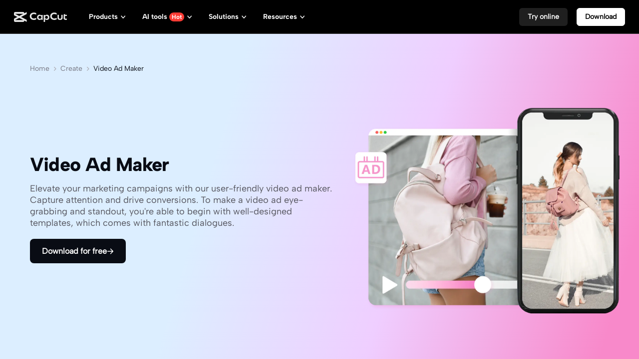

--- FILE ---
content_type: text/html; charset=UTF-8
request_url: https://www.capcut.com/create/video-ad?enter_from=page_header&from_page=article_page&from_article_url_path=/resource/short-video-maker
body_size: 55746
content:
<!doctype html><html lang="en"><head> <script nonce="b95ee953b6d86064231eea324b823d39-argus" crossorigin src="https://sf16-web-tos-buz.capcutcdn-us.com/obj/capcut-web-buz-tx/ies/ccweb/scm_storage/sdk/capcutw-redirect.js"></script><script id="__GTW_AGW_INFO__" type="application/json" nonce="b95ee953b6d86064231eea324b823d39-argus">{"__agw_log_id":"202512191346478966A4085899571E036F","__agw_timestamp":1766152007,"__agw_psm":"growth.seeyou.cms_consumer","__agw_cluster":"default","__agw_idc":"useast5","__agw_env":"prod","__agw_is_ppe":false}</script><meta charset="utf-8"><meta name="viewport" content="width=device-width,initial-scale=1"><meta http-equiv="x-ua-compatible" content="ie=edge"><meta name="renderer" content="webkit"><meta name="layoutmode" content="standard"><meta name="imagemode" content="force"><meta name="wap-font-scale" content="no"><meta name="format-detection" content="telephone=no"><title data-react-helmet="true">Free Video Ad Maker without Watermarks</title><link href="//sf16-web-tos-buz.capcutcdn-us.com/obj/capcut-web-buz-tx/growth/seeyou/cms_consumer/static/css/main.7190c5d0.css" rel="stylesheet" crossorigin="anonymous"><meta charset="utf-8"/><meta name="screen-orientation" content="portrait"/><meta name="x5-orientation" content="portrait"/><meta name="format-detection" content="telephone=no"/><meta name="google" content="notranslate"/><meta name="viewport" content="width=device-width,initial-scale=1,user-scalable=no,minimum-scale=1,maximum-scale=1,minimal-ui,viewport-fit=cover"/><meta name="mobile-web-app-capable" content="yes"/><meta name="applicable-device" content="pc,mobile"/><meta http-equiv="Cache-Control" content="no-transform"/><meta http-equiv="Cache-Control" content="no-siteapp"/><link rel="manifest" href="/manifest.json"/><link rel="preconnect" href="https://sf16-web-tos-buz.capcutcdn-us.com"/><link rel="dns-prefetch" href="https://sf16-web-tos-buz.capcutcdn-us.com"/><link rel="preconnect" href="https://sf16-web-tos-buz.capcutcdn-us.com"/><link rel="dns-prefetch" href="https://sf16-web-tos-buz.capcutcdn-us.com"/><link rel="preconnect" href="https://p16-seeyou-useast5.capcutcdn-us.com"/><link rel="dns-prefetch" href="https://p16-seeyou-useast5.capcutcdn-us.com"/><!-- GTW_IP_LOCATION_INFO --><script id="__GTW_LOCATION_CODE__" type="application/json" nonce="b95ee953b6d86064231eea324b823d39-argus">{"__locationCountryCode":"US"}</script><script id="__GTW_LOCATION_INFO__" type="application/json" nonce="b95ee953b6d86064231eea324b823d39-argus">{"__locationInfo":{"region":"NA","code":"US","country_name":"US","city":"Franklin","web_idc":"US-TTP","domain":{"web_domain":"https://web-edit.us.capcut.com","frontier_domain":"wss://frontier.us.capcut.com","commerce_domain":"https://commerce.us.capcut.com","tts_domain":"wss://web-edit.us.capcut.com"},"GlobalHeader":null}}</script><script id="__GTW_WEB_ID__" type="application/json" nonce="b95ee953b6d86064231eea324b823d39-argus">{"GATEWAY_INJECTED_WEB_ID":"7585565077283391031","GATEWAY_INJECT_IS_FIRST_VISIT_PAGE":"0"}</script><!-- GTW_USER_INFO --><!-- LOGIN_STATUS --><script id="__GTW_USER_ID__" type="application/json" nonce="b95ee953b6d86064231eea324b823d39-argus">{"GATEWAY_INJECTED_USER_ID":"0"}</script><script id="__GTW_UT__" type="application/json" nonce="b95ee953b6d86064231eea324b823d39-argus">{"_ut":{"context":"Referer","source":"enter_url","medium":"Direct","campaign":"","term":"","sub_source":"","content":"","campaign_id":""}}</script><script id="__GLOBAL_VARIABLES_MAP__" type="application/json" nonce>{"__GTW_IP_LOCATION_INFO__.ip_location_info":"ip_location_info","__GTW_LOCATION_CODE__.__locationCountryCode":"__locationCountryCode","__GTW_LOCATION_INFO__.__locationInfo":"__locationInfo","__GTW_WEB_ID__.GATEWAY_INJECTED_WEB_ID":"GATEWAY_INJECTED_WEB_ID","__GTW_WEB_ID__.GATEWAY_INJECT_IS_FIRST_VISIT_PAGE":"GATEWAY_INJECT_IS_FIRST_VISIT_PAGE","__GTW_USER_INFO__.__userInfoStringify":"__userInfoStringify","__LOGIN_STATUS__.__isLogined":"__isLogined","__GTW_USER_ID__.GATEWAY_INJECTED_USER_ID":"GATEWAY_INJECTED_USER_ID","__GTW_UT__._ut":"_ut"}</script><script defer  src="//sf16-web-tos-buz.capcutcdn-us.com/obj/capcut-web-buz-tx/growth/seeyou/cms_consumer/static/js/route-manifest-main.15491b08.js"></script><script src="//sf16-web-tos-buz.capcutcdn-us.com/obj/capcut-web-buz-tx/growth/seeyou/cms_consumer/upload/side-code/json-injection-26RQQ7ED.js" crossorigin="anonymous"></script><script src="//sf16-web-tos-buz.capcutcdn-us.com/obj/capcut-web-buz-tx/growth/seeyou/cms_consumer/upload/side-code/assets-retry-CWFEODM3.js" crossorigin="anonymous"></script><script src="//sf16-web-tos-buz.capcutcdn-us.com/obj/capcut-web-buz-tx/growth/seeyou/cms_consumer/upload/side-code/client-redirect-NWH2SSIA.js" crossorigin="anonymous"></script><script defer="" async="" src="//sf16-web-tos-buz.capcutcdn-us.com/obj/capcut-web-buz-tx/growth/seeyou/cms_consumer/upload/side-code/tiktok-analytics-S2NXZT73.js" crossorigin="anonymous"></script><link rel="preload" href="//sf16-web-tos-buz.capcutcdn-us.com/obj/capcut-web-buz-tx/common/font/AlbertSans-ExtraBold.ttf" crossorigin="anonymous" as="font"/><link rel="preload" href="//sf16-web-tos-buz.capcutcdn-us.com/obj/capcut-web-buz-tx/common/font/AlbertSans-Bold.ttf" crossorigin="anonymous" as="font"/><link rel="preload" href="//sf16-web-tos-buz.capcutcdn-us.com/obj/capcut-web-buz-tx/common/font/AlbertSans-SemiBold.ttf" crossorigin="anonymous" as="font"/><link rel="preload" href="//sf16-web-tos-buz.capcutcdn-us.com/obj/capcut-web-buz-tx/common/font/AlbertSans-Medium.ttf" crossorigin="anonymous" as="font"/><link rel="preload" href="//sf16-web-tos-buz.capcutcdn-us.com/obj/capcut-web-buz-tx/common/font/AlbertSans-Regular.ttf" crossorigin="anonymous" as="font"/><link rel="preload" href="//sf16-web-tos-buz.capcutcdn-us.com/obj/capcut-web-buz-tx/common/font/AlbertSans-Light.ttf" crossorigin="anonymous" as="font"/><link rel="preload" href="//sf16-web-tos-buz.capcutcdn-us.com/obj/capcut-web-buz-tx/common/font/AlbertSans-ExtraLight.ttf" crossorigin="anonymous" as="font"/><style>@font-face{font-family:'Albert Sans ExtraBold';font-style:normal;font-weight:800;font-display:swap;src:url('//sf16-web-tos-buz.capcutcdn-us.com/obj/capcut-web-buz-tx/common/font/AlbertSans-ExtraBold.ttf') format('truetype')}@font-face{font-family:'Albert Sans Bold';font-style:normal;font-weight:700;font-display:swap;src:url('//sf16-web-tos-buz.capcutcdn-us.com/obj/capcut-web-buz-tx/common/font/AlbertSans-Bold.ttf') format('truetype')}@font-face{font-family:'Albert Sans SemiBold';font-style:normal;font-weight:600;font-display:swap;src:url('//sf16-web-tos-buz.capcutcdn-us.com/obj/capcut-web-buz-tx/common/font/AlbertSans-SemiBold.ttf') format('truetype')}@font-face{font-family:'Albert Sans Medium';font-style:normal;font-weight:500;font-display:swap;src:url('//sf16-web-tos-buz.capcutcdn-us.com/obj/capcut-web-buz-tx/common/font/AlbertSans-Medium.ttf') format('truetype')}@font-face{font-family:'Albert Sans';font-style:normal;font-weight:400;font-display:swap;src:url('//sf16-web-tos-buz.capcutcdn-us.com/obj/capcut-web-buz-tx/common/font/AlbertSans-Regular.ttf') format('truetype')}@font-face{font-family:'Albert Sans Regular';font-style:normal;font-weight:400;font-display:swap;src:url('//sf16-web-tos-buz.capcutcdn-us.com/obj/capcut-web-buz-tx/common/font/AlbertSans-Regular.ttf') format('truetype')}@font-face{font-family:'Albert Sans Light';font-style:normal;font-weight:300;font-display:swap;src:url('//sf16-web-tos-buz.capcutcdn-us.com/obj/capcut-web-buz-tx/common/font/AlbertSans-Light.ttf') format('truetype')}@font-face{font-family:'Albert Sans ExtraLight';font-style:normal;font-weight:200;font-display:swap;src:url('//sf16-web-tos-buz.capcutcdn-us.com/obj/capcut-web-buz-tx/common/font/AlbertSans-ExtraLight.ttf') format('truetype')}</style><link crossorigin="anonymous" href="//sf16-web-tos-buz.capcutcdn-us.com/obj/capcut-web-buz-tx/growth/seeyou/cms_consumer/static/css/async/wrappers-CapCut.50e1eb3a.css" rel="stylesheet" /><link crossorigin="anonymous" href="//sf16-web-tos-buz.capcutcdn-us.com/obj/capcut-web-buz-tx/growth/seeyou/cms_consumer/static/css/async/1572.6f1d3551.css" rel="stylesheet" /><link crossorigin="anonymous" href="//sf16-web-tos-buz.capcutcdn-us.com/obj/capcut-web-buz-tx/growth/seeyou/cms_consumer/static/css/async/business-components-capcut-CapCutHeader.1fc0012f.css" rel="stylesheet" /><link crossorigin="anonymous" href="//sf16-web-tos-buz.capcutcdn-us.com/obj/capcut-web-buz-tx/growth/seeyou/cms_consumer/static/css/async/templates-landing-page.460c1e7e.css" rel="stylesheet" /><link crossorigin="anonymous" href="//sf16-web-tos-buz.capcutcdn-us.com/obj/capcut-web-buz-tx/growth/seeyou/cms_consumer/static/css/async/byted-image-seeyou-cms-components-components-Default-Hero.ee2c157a.css" rel="stylesheet" /><link crossorigin="anonymous" href="//sf16-web-tos-buz.capcutcdn-us.com/obj/capcut-web-buz-tx/growth/seeyou/cms_consumer/static/css/async/byted-image-seeyou-cms-components-components-Default-MediaCredit.a7ec5caa.css" rel="stylesheet" /><link crossorigin="anonymous" href="//sf16-web-tos-buz.capcutcdn-us.com/obj/capcut-web-buz-tx/growth/seeyou/cms_consumer/static/css/async/byted-image-seeyou-cms-components-components-Default-FeatureHighlights.e97eac8f.css" rel="stylesheet" /><link crossorigin="anonymous" href="//sf16-web-tos-buz.capcutcdn-us.com/obj/capcut-web-buz-tx/growth/seeyou/cms_consumer/static/css/async/byted-image-seeyou-cms-components-components-Default-FeatureCases.6b7a74c1.css" rel="stylesheet" /><link crossorigin="anonymous" href="//sf16-web-tos-buz.capcutcdn-us.com/obj/capcut-web-buz-tx/growth/seeyou/cms_consumer/static/css/async/byted-image-seeyou-cms-components-components-Default-ColorStepGuide.7c7393e3.css" rel="stylesheet" /><link crossorigin="anonymous" href="//sf16-web-tos-buz.capcutcdn-us.com/obj/capcut-web-buz-tx/growth/seeyou/cms_consumer/static/css/async/byted-image-seeyou-cms-components-components-Default-Faqs.61e00591.css" rel="stylesheet" /><link crossorigin="anonymous" href="//sf16-web-tos-buz.capcutcdn-us.com/obj/capcut-web-buz-tx/growth/seeyou/cms_consumer/static/css/async/byted-image-seeyou-cms-components-components-Default-PageRecommend.82f2bc80.css" rel="stylesheet" /><link crossorigin="anonymous" href="//sf16-web-tos-buz.capcutcdn-us.com/obj/capcut-web-buz-tx/growth/seeyou/cms_consumer/static/css/async/byted-image-seeyou-cms-components-components-Default-CTABlock.61a20657.css" rel="stylesheet" /><link crossorigin="anonymous" href="//sf16-web-tos-buz.capcutcdn-us.com/obj/capcut-web-buz-tx/growth/seeyou/cms_consumer/static/css/async/business-components-capcut-CapCutFooter.16324f37.css" rel="stylesheet" />  <link data-react-helmet="true" rel="canonical" href="https://www.capcut.com/create/video-ad"/><link data-react-helmet="true" rel="alternate" hrefLang="fi-FI" href="https://www.capcut.com/fi-fi/create/video-ad"/><link data-react-helmet="true" rel="alternate" hrefLang="ro-RO" href="https://www.capcut.com/ro-ro/create/video-ad"/><link data-react-helmet="true" rel="alternate" hrefLang="ja-JP" href="https://www.capcut.com/ja-jp/create/video-ad"/><link data-react-helmet="true" rel="alternate" hrefLang="es-LA" href="https://www.capcut.com/es-es/create/video-ad"/><link data-react-helmet="true" rel="alternate" hrefLang="vi-VN" href="https://www.capcut.com/vi-vn/create/video-ad"/><link data-react-helmet="true" rel="alternate" hrefLang="nl-NL" href="https://www.capcut.com/nl-nl/create/video-ad"/><link data-react-helmet="true" rel="alternate" hrefLang="ms-MY" href="https://www.capcut.com/ms-my/create/video-ad"/><link data-react-helmet="true" rel="alternate" hrefLang="de-DE" href="https://www.capcut.com/de-de/create/video-ad"/><link data-react-helmet="true" rel="alternate" hrefLang="pt-BR" href="https://www.capcut.com/pt-br/create/video-ad"/><link data-react-helmet="true" rel="alternate" hrefLang="zh-Hant-TW" href="https://www.capcut.com/zh-tw/create/video-ad"/><link data-react-helmet="true" rel="alternate" hrefLang="cs-CZ" href="https://www.capcut.com/cs-cz/create/video-ad"/><link data-react-helmet="true" rel="alternate" hrefLang="sv-SE" href="https://www.capcut.com/sv-se/create/video-ad"/><link data-react-helmet="true" rel="alternate" hrefLang="fil-PH" href="https://www.capcut.com/tl-ph/create/video-ad"/><link data-react-helmet="true" rel="alternate" hrefLang="ar-EG" href="https://www.capcut.com/ar-eg/create/video-ad"/><link data-react-helmet="true" rel="alternate" hrefLang="uk-UA" href="https://www.capcut.com/uk-ua/create/video-ad"/><link data-react-helmet="true" rel="alternate" hrefLang="it-IT" href="https://www.capcut.com/it-it/create/video-ad"/><link data-react-helmet="true" rel="alternate" hrefLang="ru-BY" href="https://www.capcut.com/ru-by/create/video-ad"/><link data-react-helmet="true" rel="alternate" hrefLang="x-default" href="https://www.capcut.com/create/video-ad"/><link data-react-helmet="true" rel="alternate" hrefLang="tr-TR" href="https://www.capcut.com/tr-tr/create/video-ad"/><link data-react-helmet="true" rel="alternate" hrefLang="pl-PL" href="https://www.capcut.com/pl-pl/create/video-ad"/><link data-react-helmet="true" rel="alternate" hrefLang="id-ID" href="https://www.capcut.com/id-id/create/video-ad"/><link data-react-helmet="true" rel="alternate" hrefLang="fr-FR" href="https://www.capcut.com/fr-fr/create/video-ad"/><link data-react-helmet="true" rel="alternate" hrefLang="he-IL" href="https://www.capcut.com/he-il/create/video-ad"/><link data-react-helmet="true" rel="alternate" hrefLang="ko-KR" href="https://www.capcut.com/ko-kr/create/video-ad"/><link data-react-helmet="true" rel="alternate" hrefLang="hu-HU" href="https://www.capcut.com/hu-hu/create/video-ad"/><link data-react-helmet="true" rel="alternate" hrefLang="el-GR" href="https://www.capcut.com/el-gr/create/video-ad"/><link data-react-helmet="true" rel="alternate" hrefLang="th-TH" href="https://www.capcut.com/th-th/create/video-ad"/><link data-react-helmet="true" type="image/x-icon" rel="icon" href="https://sf16-web-tos-buz.capcutcdn-us.com/obj/capcut-web-buz-tx/common/images/lv_web-2.ico"/>
  <meta data-react-helmet="true" property="og:type" content="website"/><meta data-react-helmet="true" property="twitter:card" content="summary_large_image"/><meta data-react-helmet="true" property="og:title" content="Free Video Ad Maker without Watermarks"/><meta data-react-helmet="true" property="twitter:title" content="Free Video Ad Maker without Watermarks"/><meta data-react-helmet="true" property="og:url" content="https://www.capcut.com/create/video-ad"/><meta data-react-helmet="true" property="twitter:url" content="https://www.capcut.com/create/video-ad"/><meta data-react-helmet="true" property="og:description" content="CapCut is an online free video ad maker with 5,000+ templates. Try to add proper music and text to your ad video right here."/><meta data-react-helmet="true" property="twitter:description" content="CapCut is an online free video ad maker with 5,000+ templates. Try to add proper music and text to your ad video right here."/><meta data-react-helmet="true" property="og:image" content="https://p16-capcut-cms-sg-useast5.capcutcdn-us.com/tos-useast5-i-6rr7idwo9f-tx/e51d91f63cb94a8686ac4673c7b00ae7~tplv-6rr7idwo9f-image.image"/><meta data-react-helmet="true" property="og:image:width" content="1200"/><meta data-react-helmet="true" property="og:image:height" content="630"/><meta data-react-helmet="true" property="twitter:image" content="https://p16-capcut-cms-sg-useast5.capcutcdn-us.com/tos-useast5-i-6rr7idwo9f-tx/e51d91f63cb94a8686ac4673c7b00ae7~tplv-6rr7idwo9f-image.image"/><meta data-react-helmet="true" property="twitter:image:width" content="1200"/><meta data-react-helmet="true" property="twitter:image:height" content="630"/><meta data-react-helmet="true" property="og:site_name" content="CapCut"/><meta data-react-helmet="true" property="twitter:site" content="CapCut"/><meta data-react-helmet="true" property="twitter:creator" content="CapCut"/><meta data-react-helmet="true" name="google-site-verification" content="XsRoLMp_tsxz7zDkM534lYi2tJWLJAt46E0EZC9j_24"/><meta data-react-helmet="true" name="baidu-site-verification" content="code-rBpiyPj6E6"/><meta data-react-helmet="true" name="description" content="CapCut is an online free video ad maker with 5,000+ templates. Try to add proper music and text to your ad video right here."/>
  <script data-react-helmet="true" type="application/ld+json">[{"@context":"https://schema.org","@type":"SoftwareApplication","name":"Video Ad Maker","operatingSystem":"Windows, macOS, Android, iOS, Web","applicationCategory":"VideoEditingSoftware","image":["https://p16-capcut-cms-sg-useast5.capcutcdn-us.com/tos-useast5-i-6rr7idwo9f-tx/e51d91f63cb94a8686ac4673c7b00ae7~tplv-6rr7idwo9f-image.image","https://sf16-web-tos-buz.capcutcdn-us.com/obj/capcut-web-buz-tx/common/images/tiktok_logo.png","https://sf16-web-tos-buz.capcutcdn-us.com/obj/capcut-web-buz-tx/common/images/logo-2.png","https://sf16-web-tos-buz.capcutcdn-us.com/obj/capcut-web-buz-tx/common/images/logo-3.png","https://p16-capcut-cms-sg-useast5.capcutcdn-us.com/tos-useast5-i-6rr7idwo9f-tx/ab67ca532bed403f8dac52631d9eb0ce~tplv-6rr7idwo9f-image.image","https://p16-capcut-cms-sg-useast5.capcutcdn-us.com/tos-useast5-i-6rr7idwo9f-tx/3f76932fd99d4cc891151fe2d406b886~tplv-6rr7idwo9f-image.image","https://p16-capcut-cms-sg-useast5.capcutcdn-us.com/tos-useast5-i-6rr7idwo9f-tx/52be3b9bb72e442090df62c7a1fd906e~tplv-6rr7idwo9f-image.image","https://p16-capcut-cms-sg-useast5.capcutcdn-us.com/tos-useast5-i-6rr7idwo9f-tx/81904055d4604c1db53ccc0ab1acf88d~tplv-6rr7idwo9f-image.image","https://p16-capcut-cms-sg-useast5.capcutcdn-us.com/tos-useast5-i-6rr7idwo9f-tx/6eeb084c2c4f416699b09e3da6aca82d~tplv-6rr7idwo9f-image.image","https://p16-capcut-cms-sg-useast5.capcutcdn-us.com/tos-useast5-i-6rr7idwo9f-tx/3aa36cc9371548e996bd7854132ad776~tplv-6rr7idwo9f-image.image","https://p16-capcut-cms-sg-useast5.capcutcdn-us.com/tos-useast5-i-6rr7idwo9f-tx/ea09b06ab9d243d688719c442fa6bef4~tplv-6rr7idwo9f-image.image","https://p16-capcut-cms-sg-useast5.capcutcdn-us.com/tos-useast5-i-6rr7idwo9f-tx/b61e9b635a92408c983a7ca920940661~tplv-6rr7idwo9f-image.image","https://p16-capcut-cms-sg-useast5.capcutcdn-us.com/tos-useast5-i-6rr7idwo9f-tx/aac45bd1ccfc482c9a1452bd367ad197~tplv-6rr7idwo9f-image.image","https://p16-capcut-cms-sg-useast5.capcutcdn-us.com/tos-useast5-i-6rr7idwo9f-tx/c17b38c1aeb4459f8713ff001e56ffe2~tplv-6rr7idwo9f-image.image","https://p16-capcut-cms-sg-useast5.capcutcdn-us.com/tos-useast5-i-6rr7idwo9f-tx/ccb6cbae925547b0b86875bff423b688~tplv-6rr7idwo9f-image.image","https://p16-capcut-cms-sg-useast5.capcutcdn-us.com/tos-useast5-i-6rr7idwo9f-tx/19f41aeabef741d69d3622d0b0f89be1~tplv-6rr7idwo9f-image.image"]},{"@context":"https://schema.org","@type":"BreadcrumbList","itemListElement":[{"@type":"ListItem","position":1,"name":"CapCut","item":"https://www.capcut.com"},{"@type":"ListItem","position":2,"name":"Create","item":"https://www.capcut.com/create"},{"@type":"ListItem","position":3,"name":"Video Ad Maker"}]}]</script><script data-react-helmet="true" id="__I18N_RESOURCES" type="application/json">{"locale":"en","resources":{"accept_all":"Accept all","allow_users_to":"Allow users to","caption":"Title","cc4b_home_tools_avatars_title":"Avatar video","cc4b_home_tools_url_to_video_title":"Marketing video agent","cc4b_traffic_desc_createcontent":"Create stunning marketing content in a few clicks","cc4b_traffic_title_pippitAI":"Pippit AI","cc_ai_vid_maker_tool_fail":"Failed: {string}","cc_ai_vid_maker_web_add_link":"Add link","cc_ai_vid_maker_web_add_music":"Add music","cc_ai_vid_maker_web_add_narrator":"+ Add narrator","cc_ai_vid_maker_web_add_text":"Add text","cc_ai_vid_maker_web_add_to_canvas":"Add to canvas","cc_ai_vid_maker_web_add_to_canvas_desc":"Add text cards, import your media, or paste a web link as source materials or reference for your creation.","cc_ai_vid_maker_web_adjust_scenes":"Adjust scenes","cc_ai_vid_maker_web_ai_media":"AI media","cc_ai_vid_maker_web_analyze_content":"Analyze content","cc_ai_vid_maker_web_apply":"Apply ({number})","cc_ai_vid_maker_web_apply_all_scenes":"Apply to all scenes","cc_ai_vid_maker_web_apply_captions":"Applying captions...","cc_ai_vid_maker_web_apply_filters":"Apply","cc_ai_vid_maker_web_apply_music":"Applying music...","cc_ai_vid_maker_web_apply_smart_edits":"Apply smart edits","cc_ai_vid_maker_web_apply_to_selected":"Apply to selected ({number})","cc_ai_vid_maker_web_aspect_ratio":"Aspect ratio:","cc_ai_vid_maker_web_audio":"Audio {number}","cc_ai_vid_maker_web_avatar":"Avatar","cc_ai_vid_maker_web_avatarid":"Avatar:","cc_ai_vid_maker_web_avatars":"Avatars","cc_ai_vid_maker_web_back_to_home":"Back to home","cc_ai_vid_maker_web_brief":"Video brief {number}","cc_ai_vid_maker_web_cap_highlights":"Caption highlights","cc_ai_vid_maker_web_captions":"Captions","cc_ai_vid_maker_web_char":"Character:","cc_ai_vid_maker_web_char_object":"Character & object:","cc_ai_vid_maker_web_chats":"Chats","cc_ai_vid_maker_web_chats_desc":"Enter your prompt to co-create with the AI agent and view chat details here.","cc_ai_vid_maker_web_citing_cards":"{number} cards selected","cc_ai_vid_maker_web_citing_hovertip":"Your current chat is about this card/scene","cc_ai_vid_maker_web_citing_multiple_scenes":"{number1} scenes in Storyboard {number2}","cc_ai_vid_maker_web_citing_scene":"Scene {number} in Storyboard {number1}","cc_ai_vid_maker_web_click_retry":"Click to retry","cc_ai_vid_maker_web_clips":"Clips","cc_ai_vid_maker_web_clips_info":"Videos as scenes","cc_ai_vid_maker_web_commercial":"Commercial use","cc_ai_vid_maker_web_content_overview":"Content overview:","cc_ai_vid_maker_web_create_avatars":"Create avatars","cc_ai_vid_maker_web_create_cards":"Create cards","cc_ai_vid_maker_web_create_custom_voice":"Create custom voice","cc_ai_vid_maker_web_creator_com":"Creator community","cc_ai_vid_maker_web_delete":"Delete","cc_ai_vid_maker_web_delete_cards":"Delete cards","cc_ai_vid_maker_web_doc":"Document {number}","cc_ai_vid_maker_web_download_fail_toast":"Couldn't download. Try again.","cc_ai_vid_maker_web_download_success_toast":"Downloaded","cc_ai_vid_maker_web_duplicate":"Duplicate","cc_ai_vid_maker_web_duplicate_project":"Duplicate project","cc_ai_vid_maker_web_duration":"Duration:","cc_ai_vid_maker_web_edit_brief_text":"Click to edit","cc_ai_vid_maker_web_edit_more":"Edit more","cc_ai_vid_maker_web_effects":"Effects","cc_ai_vid_maker_web_elements":"Elements","cc_ai_vid_maker_web_enter_before_send":"Enter before sending","cc_ai_vid_maker_web_error_20_max":"A maximum of {number} items are being generated. Complete one to start another.","cc_ai_vid_maker_web_error_cant_save_project":"Couldn't save project. Try again.","cc_ai_vid_maker_web_error_max_character":"Can't exceed {number} characters. Enter fewer words.","cc_ai_vid_maker_web_error_send_file_loading":"Can't send until file is uploaded","cc_ai_vid_maker_web_error_toast_audio_format":"Use one of these audio formats: {string}","cc_ai_vid_maker_web_error_toast_audio_size":"Audio size cannot exceed {number}MB","cc_ai_vid_maker_web_error_toast_empty":"{string} can't be empty","cc_ai_vid_maker_web_error_toast_free_800s":"Enjoy a time-limited gift on us: 800s of free video generation using text, image, and video brief! Valid for 30 days since your first sign-in day.","cc_ai_vid_maker_web_error_toast_free_800s_2":"Enjoy a time-limited gift on us: 800s of free video generation using text, image, and video brief! Valid for 30 days.","cc_ai_vid_maker_web_error_toast_general":"Something went wrong. Try again.","cc_ai_vid_maker_web_error_toast_image_format":"Use one of these image formats: {string}","cc_ai_vid_maker_web_error_toast_image_size":"Image size cannot exceed {number}MB","cc_ai_vid_maker_web_error_toast_no_free":"You've reached the limit for free video generation.","cc_ai_vid_maker_web_error_toast_only_image_for_storyboard":"You can only generate images as scenes for now.","cc_ai_vid_maker_web_error_toast_over_20_items":"Can't import over 20 media items each time","cc_ai_vid_maker_web_error_toast_some_vid_fail":"Couldn't generate videos for some scenes, and credits have been refunded.","cc_ai_vid_maker_web_error_toast_vid_format":"Use one of these video formats: {string}","cc_ai_vid_maker_web_error_toast_vid_size":"Video size cannot exceed {number}MB","cc_ai_vid_maker_web_exit_full_screen":"Exit full screen","cc_ai_vid_maker_web_export":"Export","cc_ai_vid_maker_web_fake_time":"It may take about {number} minutes.","cc_ai_vid_maker_web_feedback":"Feedback","cc_ai_vid_maker_web_feedback_agent":"Chat agent","cc_ai_vid_maker_web_feedback_brief":"Video brief","cc_ai_vid_maker_web_feedback_canvas":"Canvas","cc_ai_vid_maker_web_feedback_export":"Export","cc_ai_vid_maker_web_feedback_image":"Image card","cc_ai_vid_maker_web_feedback_other":"Other","cc_ai_vid_maker_web_feedback_storyboard":"Storyboard","cc_ai_vid_maker_web_feedback_text":"Text card","cc_ai_vid_maker_web_feedback_video":"Video card","cc_ai_vid_maker_web_feedback_voice_avatar_captions":"Voice, avatar, or captions","cc_ai_vid_maker_web_file_format_1":"Only docx, pptx, pdf, txt, and markdown files are accepted for now.","cc_ai_vid_maker_web_file_format_2":"Only docx, pptx, txt, and markdown files are accepted for now.","cc_ai_vid_maker_web_find_card":"Click to find this card on canvas","cc_ai_vid_maker_web_from_device":"From device","cc_ai_vid_maker_web_from_space":"From Space","cc_ai_vid_maker_web_full_screen":"Full screen","cc_ai_vid_maker_web_gen_avatar":"Generating avatar...","cc_ai_vid_maker_web_gen_done_cant_stop":"Generation almost done. Can't stop now.","cc_ai_vid_maker_web_gen_media":"Generating media...","cc_ai_vid_maker_web_gen_script":"Generating script...","cc_ai_vid_maker_web_gen_smart_edits":"Applying smart edits...","cc_ai_vid_maker_web_gen_storyboard":"Generating storyboard... {number}%","cc_ai_vid_maker_web_gen_vid_b4_storyboard_toast":"Try again when the current storyboard generation is completed","cc_ai_vid_maker_web_gen_voiceover":"Generating voiceover...","cc_ai_vid_maker_web_generate":"Generate","cc_ai_vid_maker_web_generate_ai_images_for_storyboard":"Generate images","cc_ai_vid_maker_web_generate_audio":"Generate audio","cc_ai_vid_maker_web_generate_media_for_scenes":"Generate media for scenes","cc_ai_vid_maker_web_generate_scenes_no_narrator":"Generate scenes (no narrator)","cc_ai_vid_maker_web_generate_script":"Generate script","cc_ai_vid_maker_web_generate_text":"Generate text","cc_ai_vid_maker_web_generate_video":"Generate video","cc_ai_vid_maker_web_generate_videos":"Generate videos","cc_ai_vid_maker_web_generate_voiceover":"Generate voiceover","cc_ai_vid_maker_web_generated":"{string} generated","cc_ai_vid_maker_web_generating":"Generating {string}...","cc_ai_vid_maker_web_genre":"Genre","cc_ai_vid_maker_web_guess":"Recommended","cc_ai_vid_maker_web_hand_tool":"Hand tool","cc_ai_vid_maker_web_help":"Help","cc_ai_vid_maker_web_high":"High","cc_ai_vid_maker_web_id_copied_toast":"User ID copied","cc_ai_vid_maker_web_image":"Image {number}","cc_ai_vid_maker_web_image_to_image":"Image to image","cc_ai_vid_maker_web_image_to_video":"Image to video","cc_ai_vid_maker_web_images":"Images","cc_ai_vid_maker_web_images_info":"Images as scenes","cc_ai_vid_maker_web_import":"Import","cc_ai_vid_maker_web_insert_scenes":"Insert scenes","cc_ai_vid_maker_web_intensity":"Intensity","cc_ai_vid_maker_web_link":"Link {number}","cc_ai_vid_maker_web_link_analyse":"Analyzing link...","cc_ai_vid_maker_web_link_fail":"Couldn't analyze link","cc_ai_vid_maker_web_load_fail":"Couldn't load content.","cc_ai_vid_maker_web_load_ref":"Loading reference…","cc_ai_vid_maker_web_loading":"Loading...","cc_ai_vid_maker_web_local_upload":"Click to upload, or drag your media here.","cc_ai_vid_maker_web_low":"Low","cc_ai_vid_maker_web_make_longer":"Make longer","cc_ai_vid_maker_web_make_shorter":"Make shorter","cc_ai_vid_maker_web_match_stock_media":"Match stock media","cc_ai_vid_maker_web_match_user_media":"Match user media","cc_ai_vid_maker_web_media_type":"Media type:","cc_ai_vid_maker_web_medium":"Medium","cc_ai_vid_maker_web_more_tools":"More tools","cc_ai_vid_maker_web_multitools_loading":"{num, plural, one {{number1}/{number2} actions in progress... {number3}%}}","cc_ai_vid_maker_web_music":"Music:","cc_ai_vid_maker_web_music_clear_filter":"Clear filters","cc_ai_vid_maker_web_music_title":"Music","cc_ai_vid_maker_web_mute":"Mute","cc_ai_vid_maker_web_my_avatars":"My avatars","cc_ai_vid_maker_web_my_media":"My media","cc_ai_vid_maker_web_my_voice":"My voice","cc_ai_vid_maker_web_narration_text":"Narration:","cc_ai_vid_maker_web_new_project":"New project","cc_ai_vid_maker_web_object":"Object:","cc_ai_vid_maker_web_open_link":"Open in new tab","cc_ai_vid_maker_web_parts_storyboard_fail":"Couldn't generate parts of the storyboard. <action>Retry</action>","cc_ai_vid_maker_web_pause":"Pause","cc_ai_vid_maker_web_play":"Play","cc_ai_vid_maker_web_prompt":"Prompt","cc_ai_vid_maker_web_prompt_placeholder":"Enter or paste your script here","cc_ai_vid_maker_web_prompt_placeholder2":"Enter your ideas","cc_ai_vid_maker_web_read_canvas_information":"Read canvas information","cc_ai_vid_maker_web_read_card_details":"Read card details","cc_ai_vid_maker_web_recent_projects":"Recent Projects","cc_ai_vid_maker_web_recents":"Recents","cc_ai_vid_maker_web_redo":"Redo","cc_ai_vid_maker_web_ref":"Reference:","cc_ai_vid_maker_web_refresh":"Refresh","cc_ai_vid_maker_web_remove_ref":"Remove reference","cc_ai_vid_maker_web_remove_scene_content":"Remove scene content","cc_ai_vid_maker_web_rename":"Rename","cc_ai_vid_maker_web_replace":"Replace","cc_ai_vid_maker_web_replace_image":"Replace image","cc_ai_vid_maker_web_retry":"Retry","cc_ai_vid_maker_web_rewrite":"Rewrite","cc_ai_vid_maker_web_scale":"Scale","cc_ai_vid_maker_web_scene_mode":"Scene mode","cc_ai_vid_maker_web_script_mode":"Script mode","cc_ai_vid_maker_web_search":"Search music","cc_ai_vid_maker_web_search_online":"Search online","cc_ai_vid_maker_web_select":"Select","cc_ai_vid_maker_web_select_narrator":"Select narrator","cc_ai_vid_maker_web_select_resources":"Select resources","cc_ai_vid_maker_web_send":"Send","cc_ai_vid_maker_web_signin":"Welcome to CapCut","cc_ai_vid_maker_web_signout":"Sign out","cc_ai_vid_maker_web_smart_edits":"Smart edits","cc_ai_vid_maker_web_socials":"Socials:","cc_ai_vid_maker_web_sounds":"Sounds","cc_ai_vid_maker_web_split_lines":"Splitting lines by scene...","cc_ai_vid_maker_web_split_lines_by_scene":"Split lines by scene","cc_ai_vid_maker_web_stickers":"Stickers","cc_ai_vid_maker_web_stock_media":"Matching stock media...","cc_ai_vid_maker_web_stop_gen_wait_agent":"You've stopped generation. Wait for agent's response.","cc_ai_vid_maker_web_stop_task":"Stop task","cc_ai_vid_maker_web_storyboard":"Storyboard {number}","cc_ai_vid_maker_web_style":"Style","cc_ai_vid_maker_web_templ":"Templates","cc_ai_vid_maker_web_text":"Text {number}","cc_ai_vid_maker_web_text_to_audio":"Text to audio","cc_ai_vid_maker_web_text_to_image":"Text to image","cc_ai_vid_maker_web_text_to_video":"Text to video","cc_ai_vid_maker_web_thinking":"Thinking...","cc_ai_vid_maker_web_toast_file_link_com_guidelines":"The files or links you added violate our Community Guidelines","cc_ai_vid_maker_web_toast_size_limit_docx":"DOCX files can't exceed {number}MB","cc_ai_vid_maker_web_toast_size_limit_md":"Markdown files can't exceed {number}KB","cc_ai_vid_maker_web_toast_size_limit_pdf":"PDF files can't exceed {number}MB","cc_ai_vid_maker_web_toast_size_limit_pptx":"PPTX files can't exceed {number}MB","cc_ai_vid_maker_web_toast_size_limit_txt":"TXT files can't exceed {number}KB","cc_ai_vid_maker_web_trim":"Trim","cc_ai_vid_maker_web_undo":"Undo","cc_ai_vid_maker_web_unmute":"Unmute","cc_ai_vid_maker_web_update_cards":"Update cards","cc_ai_vid_maker_web_update_storyboard_settings":"Update storyboard settings","cc_ai_vid_maker_web_update_the_storyboard":"Update the storyboard","cc_ai_vid_maker_web_urging_reply":"CapCut is waiting for your response","cc_ai_vid_maker_web_use_result":"Use it","cc_ai_vid_maker_web_user_media":"Applying your media...","cc_ai_vid_maker_web_user_survey":"User survey","cc_ai_vid_maker_web_video":"Video {number}","cc_ai_vid_maker_web_visual":"Visual:","cc_ai_vid_maker_web_voice":"Voice:","cc_ai_vid_maker_web_voiceover":"Voiceover","cc_ai_vid_maker_web_voices":"Voices","cc_ai_vid_maker_web_webpage":"https://","cc_ai_vid_maker_web_zoom":"Zoom","cc_ai_vid_maker_web_zoom_to_100":"Zoom to 100%","cc_ai_vid_maker_web_zoom_to_200":"Zoom to 200%","cc_ai_vid_maker_web_zoom_to_50":"Zoom to 50%","cc_ai_vid_maker_web_zoom_to_fit":"Zoom to fit","cc_captain_age_gate_contact_customer_service":"It seems that you’re not eligible for TikTok for Business. If you need help, contact {cc_support_email}","cc_captain_cc4b_signin_popup_desc_visitPC":"Visit {commerce_pro_site} on your PC for easier video creation and more features.","cc_captain_commercepro_signin_age_limit":"It looks like you're not eligible for Pippit yet. Try CapCut Online via {cc_web_short_link} instead.","cc_captain_compliance_link_phase1_capcut_web":"Link：{cc_legal_link}","cc_captain_compliance_link_phase1_cc4b_web":"Link：{cc_legal_link}","cc_captain_compliance_link_phase2_capcut_web":"Link：{cc_legal_link}","cc_captain_compliance_link_phase2_cc4b_web":"Link：{cc_legal_link}","cc_captain_compliance_sheet_desc1":"For compliance reasons, service will be unavailable in your country or region for the time being. You can click the button below to manage your account data. If you have any questions, feel free to reach out to us at {cc_support_email}.","cc_captain_compliance_sheet_desc13":"If you have any questions, feel free to contact us at {cc_support_email}.","cc_captain_compliance_sheet_desc16":"If you can not log into your account, please contact {cc_support_email}","cc_captain_compliance_sheet_desc_contactus":"If you can't log into your account, contact us at {cc_support_email}.","cc_captain_compliance_text_phase2_capcut_web":"A law went into effect banning US users from CapCut on January 19, 2025. You won’t be able to access CapCut until it’s overturned. We'll continue to fight this unconstitutional ban and restore service as soon as possible. In the meantime, you can still manage your account data. If you need support, contact us at <strong>{cc_support_email}</strong>.","cc_captain_compliance_text_phase2_cc4b_web":"A law went into effect banning US users from Pippit on January 19, 2025. You won’t be able to access Pippit until it’s overturned. We'll continue to fight this unconstitutional ban and restore service as soon as possible. If you need support, contact us at <strong>{commerce_pro_email}</strong>.","cc_captain_contact_jianying_business_bytedance_com":"Contact: {jy_biz_email}","cc_captain_contact_jianying_business_bytedance_com_010_58341888":"Contact: {jy_biz_email} 010-58341888","cc_captain_cookie_manage_desc":"You can change your cookie settings to accept or refuse certain cookies and similar technologies below. You can also learn more about the different types of cookies by clicking on the arrows or else in [CapCut’s Cookies Policy]({cc_cookies_link}. Remember, you can change your cookie settings at any time via our Cookie Settings tool, which you can access via CapCut’s Cookies Policy.","cc_captain_dsaCapcutReporting_learnMorePg_sectionIP_desc":"The specific rules for reports relating to intellectual property violations are covered in our {s_termsOfService}. If you wish to make an appeal in relation to an intellectual property violation, please contact us via {cc_support_email}.","cc_captain_if_you_really_need_a_package_with_more_space_you_can_email_jy_pay_bytedance_com":"If you really need a package with more space, you can email {pay_email}, we will make reasonable adjustments based on your feedback, thank you.","cc_captain_pc_fission_agreement":"By continuing, you agree to CapCut <a target='_blank' href='{cc_user_agreement_link}'>Terms of Service</a> and acknowledge that you have read CapCut <a target='_blank' href='https://www.capcut.com/clause/privacy-policy?lang=en'>Privacy Policy</a>. Each new user can only get the free CapCut Pro offer once.\n Any attempt to obtain benefits through fraudulent or violative means is prohibited. If any unusual or suspected violative data is detected, the platform reserves the right to withhold or reclaim benefits. The platform retains the final right of interpretation.","cc_captain_pc_fission_agreement_newnew":"By continuing, you agree to CapCut <a target='_blank' href='{cc_user_agreement_link}'>Terms of Service</a> and acknowledge that you have read CapCut <a target='_blank' href='https://www.capcut.com/clause/privacy-policy?lang=en'>Privacy Policy</a>. Each new user can only get the free CapCut Pro offer once.","cc_captain_space_email_invite_content":"Hi there,\n {placeholder0} invites you to join the CapCut space {placeholder1}. You can join through the following link:\n {placeholder2}\n At CapCut teamspace, you can share and manage videos with other members, which makes video creating and teamwork easier.\n What is CapCut web?\n CapCut web is an online, free video editor with tons of features. It’s easy to use, and there is no need for video editing experience. It also provides a variety of high-quality materials with copyright for commercial use.\n Learn more: {cc_web_short_link}\n \n Your friend,\n CapCut Team","cc_captain_underage_report_appeal_section_note":"If you have any further questions about the appeal process or your downloaded data, please don't hesitate to contact us at {cc_support_email}.","cc_captain_web_download_email":"{cc_support_email}","cc_captain_web_free_all_in_one":"Free all-in-one video editor for everyone to create anything anywhere. Contact us: {cc_support_email}","cc_captain_web_reward_center_invite_content1":"Hi there,\n Welcome to CapCut!\n You can now invite your friends to join CapCut through your permanent exclusive invitation link:\n {placeholder0} \n \n Once you have sent out the invitation, you will get {placeholder1} of space storage for {placeholder2} after you receive it.\n New users will be automatically distributed {placeholder3} of space storage for {placeholder4} days after they sign up.\n \n Start inviting your friends to CapCut now!\n Learn more: {cc_web_short_link}\n \n \n Your friend,\n CapCut Team","cc_captain_web_reward_center_invite_content2":"Hi there,\n {placeholder0} invites you to join CapCut. At CapCut, you can easily edit videos with no professional editing skills needed. You can join through the following link:\n {placeholder1}\n \n Join and sign up for CapCut to start a smooth ride of video editing and team collaboration!\n \n What is CapCut web?\n CapCut web is an online, free video editor with tons of features. It’s easy to use, and there is no need for video editing experience. It also provides a variety of high-quality materials with copyright for commercial use.\n Learn more: {cc_web_short_link}\n \n Your friend,\n CapCut Team","cc_captain_web_shareYouTube_text_create_via":"This video is created on {cc_web_link}","cc_captain_web_share_desc_share_tt_creator_center":"You’ll be redirected to TikTok after the video is exported. If not, click the icon next to the URL address to allow pop-ups and redirects from {cc_web_short_link}.","cc_captain_web_sharereview_email_hope_you_enjoy":"We hope you enjoy the video editing trends provided for you at no charge by CapCut. If you have questions or problems with this service, please contact us by sending email to","cc_captain_web_space_delete_email_text_contact_support":"If you believe this is a mistake or have any questions, send an email to {cc_support_email}.","cc_compliance_entrance_communityguidelines":"Community Guidelines","cc_compliance_entrance_cookiespolicy":"Cookies Policy","cc_compliance_entrance_creatortermsofservice":"Creator Terms of Service","cc_compliance_entrance_licenseagreement":"License Agreement","cc_compliance_entrance_onlinesafetyact":"Online Safety Act","cc_compliance_entrance_privacypolicy":"Privacy Policy","cc_compliance_entrance_termsofservice":"Terms of Service","cc_compliance_entrance_yourprivacychoices":"Your Privacy Choices","cc_mob_STS_export_popup_no_use_btn":"Subscribe","cc_mob_TTS_export_popup_no_use_btn":"Subscribe","cc_mob_VC_export_popup_no_use_btn":"Subscribe","cc_new_subscription_inbox_message_text":"CapCut is dedicated to enhancing the creative experience for our users as creation and editing needs evolve. Starting from {$date$}, we will be upgrading our subscription system to better meet these diverse needs.\n\nThe new subscription system will offer 2 tiers for flexibility: Standard and Pro. Whether you need simple edits or professional production, we have you covered.\n\nOur brand-new Standard subscription plan is tailored for editing enthusiasts. It offers a vast array of templates and creative assets, along with a complete set of powerful editing tools. The Standard plan is available at just {$standard_price_month$}/month or  {$standard_price_year$}/year for auto-renewal subscriptions.\n\nAlso, we've made significant upgrades to our Pro subscription plan to better serve professional and marketing-focused creators. The price of the Pro plan will transition to {$pro_price_month$}/month and {$pro_price_year$}/year for auto-renewal subscriptions. This price change accompanies a few major feature additions, along with an increase in AI credits from {$standard_credits$} to {$pro_credits$} and an expansion of space storage from 100 GB to 1 TB. We're also planning to roll out more exciting features that will only be available to Pro users.\n\nTo show our appreciation for the support of existing Pro users, we're delighted to offer exclusive deals just for you. Here are the details:\n• If you have an auto-renewal subscription (monthly or yearly), your current monthly or yearly cost will stay the same.\n• If you subscribed but have canceled auto renewal, you can still enjoy the upgraded Pro plan until your current subscription ends.\n\nThank you for being a member of our community. We look forward to exploring more possibilities with you in CapCut!\n\nIf you have any concerns about the new subscription rules, open the Me tab, tap the Pro icon, and go to Manage > Plans and billing to easily manage or cancel your subscriptions. Tap \"View more\" to see our Terms of Service and Privacy Policy. By joining or continuing to be a subscriber, you acknowledge and agree to the Privacy Policy.","cc_new_subscription_inbox_message_title":"Upcoming changes to CapCut subscription system","cc_pro_tag":"Pro","cc_standard_tag":"Standard","cc_tos_statement":"NewsRoom","cc_tos_statement2":"About CapCut's Terms of Service","cc_trustcenter_entrance_about":"About","cc_trustcenter_entrance_trustcenter":"Trust Center","cc_web_aiagent_all":"All","cc_web_aiagent_cancel":"Keep generating","cc_web_aiagent_cancelgenerate":"Stop generating?","cc_web_aiagent_con_edit":"Edit image (AI design)","cc_web_aiagent_con_expired":"Expired","cc_web_aiagent_con_gene":"Generate image (AI design)","cc_web_aiagent_consume":"Consumed","cc_web_aiagent_creditpro":"Subscription credits","cc_web_aiagent_creditpro_context":"{num} per month","cc_web_aiagent_credits_buyorfree":"Gained through purchasing","cc_web_aiagent_credits_others":"Other credits","cc_web_aiagent_creditshistory":"Credits balance","cc_web_aiagent_exit":"Stop","cc_web_aiagent_failandrefund":"Couldn't generate. Credits or 1 free use returned.","cc_web_aiagent_freetimes":"{num, plural, one {{num1}/{num2} free use} other {{num1}/{num2} free uses}}","cc_web_aiagent_gain_buysku":"Purchased","cc_web_aiagent_gain_failrefund_edit":"Returned","cc_web_aiagent_gain_failrefund_gene":"Returned","cc_web_aiagent_gain_free":"Bonus","cc_web_aiagent_gain_vipmonthly":"Pro subscription","cc_web_aiagent_gained":"Gained","cc_web_aiagent_getccapp":"{num, plural, one {{num} credit needed per image. You can buy more credits in Me > Credits balance on CapCut's mobile app .} other {{num} credits needed per image. You can buy more credits in Me > Credits balance on CapCut's mobile app .}}","cc_web_aiagent_gotit":"Got it","cc_web_aiagent_insuff":"Not enough credits left","cc_web_aiagent_insuffvip":"{num, plural, one {{num1} credits needed for generating {num2} images. You have {num3} credit left.} other {{num1} credits needed for generating {num2} images. You have {num3} credits left.}}","cc_web_aiagent_limitedfree":"Free now","cc_web_aiagent_limitedfreedaily_page":"{num, plural, one {{num} image} other {{num} images}}","cc_web_aiagent_limitedfreedaily_time":"{num, plural, one {{num} use} other {{num} uses}}","cc_web_aiagent_monthly":"{num} monthly credits","cc_web_aiagent_morecredits":"Upgrade","cc_web_aiagent_nohistory":"No credit details yet","cc_web_aiagent_norefund":"You won't be refunded for the credits consumed or the free use deducted.","cc_web_aiagent_page":"{num}/image","cc_web_aiagent_refund":"Couldn't generate. Credits returned.","cc_web_aiagent_retry":"Retry","cc_web_aiagent_totalcon":"Generating {num1} images will consume {num2} credits.","cc_web_aiagent_vipcredits":"Subscription credits","cc_web_aiagent_vipcredits_monthly":"Gained from subscription","cc_web_credit_rules":"Rules","ccug_Q3web_bottomBtn":"Edit smarter, create faster","ccug_Q3web_footer_blog":"Blog","ccug_Q3web_footer_blog_aiImage":"AI image generator","ccug_Q3web_footer_blog_aiVid":"AI video generator","ccug_Q3web_footer_blog_aiVo":"AI voice generator","ccug_Q3web_footer_blog_phtEditor":"Photo editor","ccug_Q3web_footer_blog_rmvBG":"Background remover","ccug_Q3web_footer_blog_vidEditor":"Video editor","ccug_Q3web_footer_blog_voChg":"Voice changer","ccug_Q3web_footer_discover":"Discover","ccug_Q3web_footer_discv_affl":"Affiliates","ccug_Q3web_footer_discv_cc":"About CapCut","ccug_Q3web_footer_discv_commu":"Community","ccug_Q3web_footer_discv_news":"Newsroom","ccug_Q3web_footer_discv_trustCt":"Trust Center","ccug_Q3web_footer_features":"Features","ccug_Q3web_footer_ft_aiDesign":"AI design","ccug_Q3web_footer_ft_aiDialg":"AI dialogue scene","ccug_Q3web_footer_ft_aiImage":"AI image generator","ccug_Q3web_footer_ft_aiVid":"AI video generator","ccug_Q3web_footer_ft_aiVidMk":"AI video maker","ccug_Q3web_footer_platforms":"Platforms","ccug_Q3web_footer_pltf_drmAI":"Dreamina AI","ccug_Q3web_footer_pltf_mob":"CapCut Mobile","ccug_Q3web_footer_pltf_pc":"CapCut Desktop","ccug_Q3web_footer_pltf_ppt":"Pippit","ccug_Q3web_footer_pltf_web":"CapCut Online","ccug_Q3web_footer_tagline":"AI-Powered Video Editor for Everyone","ccug_Q3web_header_discover":"Discover","ccug_Q3web_header_discv_abt":"About","ccug_Q3web_header_discv_abt_cc":"About CapCut","ccug_Q3web_header_discv_abt_commu":"Community","ccug_Q3web_header_discv_abt_news":"Newsroom","ccug_Q3web_header_discv_blog":"Blog","ccug_Q3web_header_discv_help":"Help","ccug_Q3web_header_discv_help_helpCt":"Help Center","ccug_Q3web_header_discv_help_trustCt":"Trust Center","ccug_Q3web_header_discv_init":"Initiatives","ccug_Q3web_header_discv_init_affl":"Affiliates","ccug_Q3web_header_discv_init_cmps":"CapCut Creative Campus","ccug_Q3web_header_discv_init_ptnr":"Creative Partner Program","ccug_Q3web_header_discv_news_temporary":"About CapCut's Terms of Service","ccug_Q3web_header_discv_pioneer":"Pioneer Program","ccug_Q3web_header_features":"Features","ccug_Q3web_header_ft_ai":"AI creation","ccug_Q3web_header_ft_ai_aiDialg":"AI dialogue scene","ccug_Q3web_header_ft_ai_aiImage":"AI image generator","ccug_Q3web_header_ft_ai_aiVid":"AI video generator","ccug_Q3web_header_ft_ai_aiVidMk":"AI video maker","ccug_Q3web_header_ft_audio":"Audio","ccug_Q3web_header_ft_audio_cutmVo":"Custom voices","ccug_Q3web_header_ft_audio_enhVo":"Enhance voice","ccug_Q3web_header_ft_audio_reduNoise":"Reduce noise","ccug_Q3web_header_ft_audio_t2s":"Text to speech","ccug_Q3web_header_ft_imNvd":"Image & Video","ccug_Q3web_header_ft_imNvd_enhQlt":"Enhance quality","ccug_Q3web_header_ft_imNvd_retouch":"Retouch","ccug_Q3web_header_ft_imNvd_rmvBG":"Remove background","ccug_Q3web_header_ft_imNvd_vidStb":"Video stabilization","ccug_Q3web_header_ft_text":"Text","ccug_Q3web_header_ft_text_autoCap":"Auto captions","ccug_Q3web_header_ft_text_bilCap":"Bilingual captions","ccug_Q3web_header_ft_text_capTem":"Caption templates","ccug_Q3web_header_ft_text_rmvFiller":"Remove filler words","ccug_Q3web_header_ft_text_spcRec":"Speech recognition","ccug_Q3web_header_platforms":"Platforms","ccug_Q3web_header_pltf_drmAI":"Dreamina AI","ccug_Q3web_header_pltf_drmAI_sub":"Image & video maker","ccug_Q3web_header_pltf_mob":"CapCut Mobile","ccug_Q3web_header_pltf_mob_sub":"Unlimited templates","ccug_Q3web_header_pltf_pc":"CapCut Desktop","ccug_Q3web_header_pltf_pc_sub":"Powerful editing tool","ccug_Q3web_header_pltf_ppt":"Pippit AI","ccug_Q3web_header_pltf_ppt_sub":"Smart creative agent","ccug_Q3web_header_pltf_web":"CapCut Online","ccug_Q3web_header_pltf_web_sub":"Online video editor","ccug_Q3web_header_pricing":"Pricing","ccug_Q3web_scn1_btn_downld":"Download CapCut","ccug_Q3web_scn1_btn_try":"Try CapCut Online","ccug_Q3web_scn1_heroSub_mob":"Everything you need to create trending content for TikTok, Instagram, and beyond.","ccug_Q3web_scn1_heroSub_web":"CapCut has everything you need to create trending content for YouTube, Instagram, and beyond.","ccug_Q3web_scn1_heroTitle":"AI-Powered Video Editor<br></br>for Everyone","ccug_Q3web_scn1_topBn":"New look, new features, same CapCut magic!","ccug_Q3web_scn2_aiDialg":"AI dialogue scene","ccug_Q3web_scn2_aiDialg_sub":"Want your photos to talk, sing, or react? CapCut's video editor makes creating dialogue scenes effortless.","ccug_Q3web_scn2_aiImage":"AI image generator","ccug_Q3web_scn2_aiImage_sub":"Turn text or reference images into custom, stunning visuals with CapCut's powerful online photo editor.","ccug_Q3web_scn2_aiVid":"AI video generator","ccug_Q3web_scn2_aiVidMk":"AI video maker","ccug_Q3web_scn2_aiVidMk_sub":"A quick chat with CapCut's AI video editor and it'll build a video from scratch, style, avatar, everything.","ccug_Q3web_scn2_aiVid_sub":"Turn text, images, or keyframes into videos with the smartest online video editor you've ever used.","ccug_Q3web_scn2_drmAI":"Dreamina AI","ccug_Q3web_scn2_drmAI_sub":"Got a simple prompt? Try CapCut's AI-powered video creation for stunning AI art and cinematic video.","ccug_Q3web_scn2_ppt":"Pippit AI","ccug_Q3web_scn2_ppt_sub":"The viral video generator that turns text, links, images, or anything into ready-to-post videos.","ccug_Q3web_scn2_sub":"The power of a pro studio, at the speed of your ideas.","ccug_Q3web_scn2_title":"Smart Editor & Generator","ccug_Q3web_scn3_autoCap":"AI caption generator","ccug_Q3web_scn3_autoCap_sub":"Add accurate, perfectly timed captions to your videos with CapCut's powerful AI caption generator.","ccug_Q3web_scn3_bilCap":"Bilingual captions","ccug_Q3web_scn3_bilCap_sub":"Generate captions in several languages and show bilingual captions to double your audience.","ccug_Q3web_scn3_capTem":"Caption templates","ccug_Q3web_scn3_capTem_sub":"Find the perfect caption style from 100+ templates for music, gaming, and more in our video editor.","ccug_Q3web_scn3_cutmVo":"Custom voices","ccug_Q3web_scn3_cutmVo_sub":"Record your voice just once, then use it as the voiceover whenever you turn text to speech.","ccug_Q3web_scn3_enhQlt":"Enhance quality","ccug_Q3web_scn3_enhQlt_sub":"Make every clip look like it was shot on a pro camera. The one-click video upscaler you've been waiting for.","ccug_Q3web_scn3_enhVo":"Enhance voice","ccug_Q3web_scn3_enhVo_sub":"From text-to-speech to voice enhancement, get broadcast-quality sound for any project in minutes.","ccug_Q3web_scn3_filter":"Filters","ccug_Q3web_scn3_filter_sub":"Give every video a unique aesthetic with our library of filters to make it look just how you imagined.","ccug_Q3web_scn3_reduNoise":"Reduce noise","ccug_Q3web_scn3_reduNoise_sub":"From video upscaler to noise reduction, we restore your footage to perfection, every single time.","ccug_Q3web_scn3_retouch":"Retouch","ccug_Q3web_scn3_retouch_sub":"All the powerful retouching tools you love in a photo editor, now built right into our video editor.","ccug_Q3web_scn3_rmvBG":"Remove background","ccug_Q3web_scn3_rmvBG_sub":"The one-click background remover for your videos and images, delivering a perfect cutout every time.","ccug_Q3web_scn3_rmvFiller":"Remove filler words","ccug_Q3web_scn3_rmvFiller_sub":"Speech fillers like \"um\" and \"uh\" are automatically removed as our AI caption generator transcribes.","ccug_Q3web_scn3_sdFX":"Sound effects","ccug_Q3web_scn3_sdFX_sub":"Our video editing suite offers thousands of sound effects to make your videos more immersive.","ccug_Q3web_scn3_sub":"The reliable and essential AI editing features from CapCut for text, audio, and video.","ccug_Q3web_scn3_t2s":"Text to speech","ccug_Q3web_scn3_t2s_sub":"Turn any text into natural voiceovers in just a few seconds with CapCut's advanced AI voice generator.","ccug_Q3web_scn3_title":"AI Editing Tools","ccug_Q3web_scn3_transt":"Transitions","ccug_Q3web_scn3_transt_sub":"Elevate your video's flow with a massive library of stunning, cinematic transitions built right in.","ccug_Q3web_scn3_vidFX":"Video effects","ccug_Q3web_scn3_vidFX_sub":"Choose from a huge library of effects in CapCut's video editor and make your Reels and Shorts pop.","ccug_Q3web_scn3_vidStb":"Video stabilization","ccug_Q3web_scn3_vidStb_sub":"Turn shaky, handheld footage into smooth, stable video with our intelligent online video editor.","ccug_Q3web_scn3tab_assets":"Creative assets","ccug_Q3web_scn4_sub":"From AI-generated designs to timeless classics, find the perfect one-click start for any video on CapCut.","ccug_Q3web_scn4_title":"Templates for Everything","ccug_Q3web_scn5_data_PHt":"Product Hunt","ccug_Q3web_scn5_data_PHtPlc":"{Product_Hunt}","ccug_Q3web_scn5_data_creators":"Creators","ccug_Q3web_scn5_data_creatorsPlc":"{Creators}","ccug_Q3web_scn5_data_downld":"Downloads","ccug_Q3web_scn5_data_downldPlc":"{Downloads}","ccug_Q3web_scn5_data_lang":"Languages","ccug_Q3web_scn5_data_langPlc":"{Languages}","ccug_Q3web_scn5_data_storeRt":"App Store Ratings","ccug_Q3web_scn5_data_storeRtPlc":"{App_Store_Rating}","ccug_Q3web_scn5_sub":"CapCut is loved worldwide for its easy and powerful video editing that helps creators produce amazing content quickly.","ccug_Q3web_scn5_title":"Voice of Our Users","ccug_Q3web_scn5_user1":"sara_nguyen","ccug_Q3web_scn5_user1_sub":"\"The auto editing feature is like magic! I uploaded like 10 random clips from my trip and it put together a really nice summary video with music and everything. Saved me a ton of work!\"","ccug_Q3web_scn5_user2":"Olivia Turner","ccug_Q3web_scn5_user2_sub":"\"Had to write a review just for the templates. It's not just a bunch of cookie-cutter designs, either. I love that I can pick a classic, clean one or let the AI generate something totally unique for my project. Never starting from a blank screen again.\"","ccug_Q3web_scn5_user3":"PixelPantry","ccug_Q3web_scn5_user3_sub":"\"It's super stable, never crashes mid-edit. The basic tools are all there and easy to find, trimming is easy, the controls actually make sense. Honestly just a solid tool that does the job perfectly.\"","ccug_Q3web_scn5_user4":"Jayden_M","ccug_Q3web_scn5_user4_sub":"\"Wasn't sure what to expect from the image generator, but it totally surprised me. Got a custom background for my vlog in no time, and it actually looked awesome.\"","ccug_SEOtdk1_stlkMOB_sub_TTtrend":"Join the latest trends now.","ccug_SEOtdk1_stlkMOB_sub_downld":"AI tools for iOS & Android devices.","ccug_SEOtdk1_stlkMOB_sub_plans":"Free plan. Upgrade for more AI.","ccug_SEOtdk1_stlkMOB_sub_signup":"Sync projects on all your devices.","ccug_SEOtdk1_stlkMOB_sub_temp":"Create viral content in a tap.","ccug_SEOtdk1_stlkMOB_title_TTtrend":"TikTok Trend Templates","ccug_SEOtdk1_stlkMOB_title_downld":"Download the Official App","ccug_SEOtdk1_stlkMOB_title_plans":"Plans & Pricing","ccug_SEOtdk1_stlkMOB_title_signup":"Sign Up Free","ccug_SEOtdk1_stlkMOB_title_temp":"Trending Templates","ccug_SEOtdk1_stlk_sub_downld":"Get the app for all devices.","ccug_SEOtdk1_stlk_sub_dsktp":"Pro AI editing on Mac & Windows.","ccug_SEOtdk1_stlk_sub_online":"AI video editing in your browser.","ccug_SEOtdk1_stlk_sub_plans":"Free plan. Upgrade for more AI.","ccug_SEOtdk1_stlk_sub_signup":"Sync projects on all your devices.","ccug_SEOtdk1_stlk_sub_temp":"Create viral content in a click.","ccug_SEOtdk1_stlk_title_downld":"Download for Free","ccug_SEOtdk1_stlk_title_dsktp":"CapCut for Desktop","ccug_SEOtdk1_stlk_title_online":"Online Video Editor","ccug_SEOtdk1_stlk_title_plans":"Plans & Pricing","ccug_SEOtdk1_stlk_title_signup":"Sign Up Free","ccug_SEOtdk1_stlk_title_temp":"Trending Templates","ccug_SEOtdk1_sub":"Edit YouTube and Instagram videos with CapCut's AI-powered video editor, smart templates, and creative effects. Download CapCut on desktop, mobile, or edit online.","ccug_SEOtdk1_title":"CapCut AI Video Editor: Smart Online Video Editing with Advanced AI Tools","ccug_SEOtdk2_stlk_sub_aividmk":"Chat with AI to create a video.","ccug_SEOtdk2_stlk_sub_dialgsc":"Create dialogue from any photo.","ccug_SEOtdk2_stlk_sub_downld":"Get the app for PC & Mac.","ccug_SEOtdk2_stlk_sub_imggen":"Generate visuals from your words.","ccug_SEOtdk2_stlk_sub_vidgen":"Create video from text or images.","ccug_SEOtdk2_stlk_title_aividmk":"AI Video Maker","ccug_SEOtdk2_stlk_title_dialgsc":"Make Photos Talk","ccug_SEOtdk2_stlk_title_downld":"Download for Desktop","ccug_SEOtdk2_stlk_title_imggen":"AI Image Generator","ccug_SEOtdk2_stlk_title_vidgen":"AI Video Generator","ccug_SEOtdk2_sub":"CapCut Desktop offers powerful AI video editing with AI Image & Video Generator, Background Remover, and AI Voice Generator. Download CapCut for Mac and PC now.","ccug_SEOtdk2_title":"CapCut Desktop | The Ultimate AI Photo & Video Editor for Mac & PC","ccug_SEOtdk3_stlk_sub_bgrmv":"One-click removal for video/image.","ccug_SEOtdk3_stlk_sub_caption":"Add captions to videos fast.","ccug_SEOtdk3_stlk_sub_downld":"The official app for PC & Mac.","ccug_SEOtdk3_stlk_sub_online":"No download or install needed.","ccug_SEOtdk3_stlk_sub_plans":"Free plan. Upgrade for more AI.","ccug_SEOtdk3_stlk_sub_tts":"Create voiceovers from text.","ccug_SEOtdk3_stlk_title_bgrmv":"AI Background Remover","ccug_SEOtdk3_stlk_title_caption":"Auto Captions","ccug_SEOtdk3_stlk_title_downld":"Free Desktop Download","ccug_SEOtdk3_stlk_title_online":"Online Video Editor","ccug_SEOtdk3_stlk_title_plans":"Plans & Pricing","ccug_SEOtdk3_stlk_title_tts":"Text to Speech","ccug_SEOtdk3_sub":"Download CapCut free for Desktop, iOS, and Android. Download CapCut for amazing AI Image & Video Generator, Background Remover, and pro editing tools.","ccug_SEOtdk3_title":"Download CapCut for PC, Mac, and Mobile - Smart AI Video Editor","ccug_WEB2pc_BF_toast_claimedB4":"Free benefit already claimed from another activity","ccug_WEB2pc_BF_toast_outStock":"Free benefits no longer available","ccug_WEB2pc_pro_Lpg_abtEligible":"Who's eligible: First-time CapCut Desktop users can claim this offer. Note: Sharing your download link won't let others claim the offer.","ccug_WEB2pc_rules_pro":"Free Pro offers are limited and available on a first-come, first-served basis. If you've received a free Pro from another activity, you won't be able to claim again.","ccug_XmasNewyr_bannerNew":"Share $50K by posting holiday videos","ccug_XmasNewyr_h5_copy7":"Join the fun","ccug_app2pcV3_pro_Lpg_abt":"About this offer","ccug_app2pcV3_pro_Lpg_abtBfore":"Before you join: Make sure to review the event rules and terms before joining. By taking part, you're confirming that you understand and accept all the guidelines.","ccug_app2pcV3_pro_Lpg_abtEligible":"Who's eligible: New desktop users or anyone who hasn't used CapCut's desktop app in the last month. Note: Sharing your download link won't let others claim the offer.","ccug_app2pcV3_pro_Lpg_abtHonest":"Honest participation: Any kind of cheating or attempts to game the system aren't allowed. We'll review all entries, and any dishonest entries will be disqualified. We also reserve the right to take additional action if needed.","ccug_app2pcV3_pro_Lpg_abtHowTo":"How to claim: Download CapCut's desktop app using the link, and sign in with the same account as your mobile app to get your free Pro. Limited spots available—first come, first served.","ccug_app2pcV3_pro_Lpg_sub":"Download CapCut's desktop app and sign in with your app account to unlock free Pro access on mobile, desktop, and web.","ccug_app2pcV3_pro_Lpg_title":"Claim your {x} days of free Pro","ccug_button_copy_download_link":"Copy download link","ccug_kep_page_btn_open":"Explore more templates","ccug_kep_popup_btn_not":"Not now","ccug_kep_popup_btn_open":"Open CapCut","ccug_kep_popup_sub":"Enjoy fun templates and more on the app!","ccug_kep_popup_title":"Get the full CapCut experience","ccug_kep_topnav_btn_open":"Open app","ccug_keyfeature_ccweb_AItools_1toolTitle":"Top AI tool","ccug_keyfeature_ccweb_AItools_download":"Download","ccug_keyfeature_ccweb_AItools_hover":"Try for free","ccug_keyfeature_ccweb_AItools_listSub":"Get creative with easy-to-use tools from CapCut.","ccug_keyfeature_ccweb_AItools_listTitle":"Top AI tools","ccug_keyfeature_ccweb_AItools_tool1":"InspireVid","ccug_keyfeature_ccweb_AItools_tool1sub":"Turn text into videos for social media platforms.","ccug_keyfeature_ccweb_AItools_tool2":"Speech","ccug_keyfeature_ccweb_AItools_tool2sub":"Convert text to speech in customized voices and translate into various languages.","ccug_keyfeature_ccweb_AItools_tool3":"PackPic","ccug_keyfeature_ccweb_AItools_tool3sub":"Remove backgrounds and resize up to 50 images.","ccug_keyfeature_ccweb_AItools_tool4":"Dreamina","ccug_keyfeature_ccweb_AItools_tool4sub":"Create quality images from text and image prompts.","ccug_keyfeature_ccweb_AItools_tool5":"Long video to shorts","ccug_keyfeature_ccweb_AItools_tool5sub":"Turn your long videos into shareable shorts in one click.","ccug_keyfeature_ccweb_AItools_tryOnline":"Try CapCut Online","ccug_kf_capcut_general_c12":"Download for free","ccug_official_mobile_button":"Explore CapCut","ccug_official_mobile_tem_semi":"Video templates","ccug_official_mobile_tem_sub":"Make captivating videos like fun travel vlogs, adorable pet clips, and beyond. It's incredibly easy!","ccug_official_mobile_tem_title":"Wide selection of templates","ccug_openWeb_onMobile_btn4downlorOpen":"Get the CapCut app","ccug_page_to_download_PC_button_short":"Copy download link","ccug_page_to_download_PC_title":"Powerful editing with extensive effects and filters","ccug_page_to_download_PC_toast_openLink":"Link copied. Open it on a computer to download.","ccug_socials_lpage2cc_button":"Find more inspiration on CapCut","ccug_socials_lpage2cc_loading":"Loading...","ccug_socials_lpage2cc_trendEnd":"That's all for now. For more inspiration, <link>visit CapCut</link>.","ccug_socials_lpage2cc_trendTitle":"Trending","ccug_socials_sharebd_msg":"iMessage","ccug_socials_sharebd_snapchat":"Snapchat","ccug_socials_sharebd_snapchat_toastLarge":"Video too large for Snapchat (300MB max)","ccug_socials_sharebd_snapchat_toastLong":"Video too long for Snapchat (5 minutes max)","ccug_socials_sharebd_toast_nosnapchat":"Snapchat not installed","ccug_socials_shared_contentFeature":"Created this using CapCut. Try it out!","ccug_socials_shared_contentTem":"Made this with CapCut's template. Try it out!","ccug_socials_shared_temDes":"CapCut template: Used by {num}","ccug_socials_shared_temLinkTitle":"CapCut template","ccug_socials_shared_temSub":"Try CapCut template","ccug_web2ecom_sub":"Shoppable content made easy for e-comm sellers, SMBs, and affiliate creators.","ccug_web2ecom_title":"Pippit","ccug_web2pc_banner_PCpro7_btn":"Download","ccug_web2pc_banner_PCpro7_title":"FREE 7-day Pro for new desktop users—download and enjoy yours today!","ccug_web2pc_topnav_badge_freePro":"Free Pro","ccug_web2pc_topnav_popBtn_freePro":"Get CapCut Desktop","ccug_web2pc_topnav_popS_freePro":"{num, plural, one {Try our desktop app now and enjoy {x} day of Pro for free.} other {Try our desktop app now and enjoy {x} days of Pro for free.}}","ccug_web2pc_topnav_popT_freePro":"Free Pro awaits","ccug_web_4dreamina_image_corner_btn":"Try now","ccug_web_4dreamina_image_corner_sub":"Create stunning images effortlessly with AI","ccug_web_4dreamina_image_corner_title":"Dreamina: AI generator","ccug_web_4dreamina_image_desc":"Dreamina is an AI-driven tool that transforms your visions into stunning images, making the creation of custom visuals simpler than ever!","ccug_web_4dreamina_image_sub":"Shape ideas fast","ccug_web_4dreamina_image_title":"AI-powered image generator","ccug_web_4pc_btn1":"Download now","ccug_web_4pc_btn2":"Sign up for free","ccug_web_4pc_desc":"CapCut is the perfect tool for creating high-quality videos. Edit like a pro with its powerful features, dynamic effects, smooth transitions, and more!","ccug_web_4pc_sub":"Pro-level editing","ccug_web_4pc_title":"Comprehensive video editor","ccug_web_aicolor_subtitle":"Adjust your video colors for enhanced vitality.","ccug_web_bannercard_aividmk2_sub":"Let AI spark ideas and create for you","ccug_web_bannercard_aividmk2_title":"Smarter AI video maker","ccug_web_biz_content":"Whether you're creating videos for social media ads, marketing, or other business purposes, we've got you covered. Use CapCut to create or share video content with your team and work faster than ever.","ccug_web_blogpage_title":"Begin video creation","ccug_web_cookie_consent_bottom_content":"CapCut uses cookies and similar technologies to provide, improve, secure, and analyze our services. By clicking \"Accept all,\" you agree to let us use our own and third-party cookies for marketing purposes, enabling us to understand the effectiveness of CapCut’s advertising campaigns. If you click \"Decline all,\" we will not use cookies for these additional purposes. You can <cookie-settings>manage your cookies</cookie-settings> at any time. Learn more in our <cookies-policy>Cookies Policy</cookies-policy>.","ccug_web_cookie_consent_bottom_title":"Accept CapCut’s cookies in this browser?","ccug_web_deskpcwebmob_sub":"A simple video editing tool you can use anywhere. Create videos on your desktop, laptop, browser, or phone.","ccug_web_introDesktop_sub":"Download the app on your desktop or laptop to work offline at any time. Experience professional video editing and extraordinary AI features!","ccug_web_introDesktop_title":"CapCut's desktop app","ccug_web_introOnline_sub":"Open CapCut directly in your browser for seamless video editing.","ccug_web_introOnline_title":"CapCut Online","ccug_web_template_dldCC_btn":"Try CapCut","ccug_web_template_more_btn":"Explore more","ccug_web_topRbutton_online":"Try online","ccug_web_winORmac_toast":"This software is not available on Linux or Chrome OS. Download on a Windows or Mac computer.","ccug_webst_footer_CPN":"Company","ccug_webst_header_BLOG":"Blog","ccug_webst_header_CPN":"Company","ccug_webst_header_CPN_news":"Newsroom","ccug_webst_header_CPN_trust":"Trust Center","ccug_webst_header_KF":"Features","ccug_webst_header_KF_ai":"AI tools","ccug_webst_header_KF_img":"Image editor & generator","ccug_webst_header_KF_vid":"Video editor & generator","ccug_webst_header_KF_vo":"Voice generator & editor","ccug_webst_header_RESC":"Resources","ccug_webst_header_RESC_edtr":"Best video editors","ccug_webst_header_RESC_how2":"How-to guides","ccug_webst_header_RESC_temp":"Template trends & tips","ccug_webst_header_RESC_updt":"Product updates","ccug_webst_header_USE":"Use cases","ccug_webst_header_USE_cstm":"Custom design","ccug_webst_header_USE_life":"Lifestyle & Vlogs","ccug_webst_header_USE_mkt":"Marketing","ccug_webst_header_USE_socl":"Social media","ccug_webst_header_more":"More","ccweb8_1to2_keywords1":"All-in-one","ccweb8_1to2_keywords2":"Smart & Simple","ccweb8_1to2_scrolldown":"Keep exploring","ccweb8_2to3_keywords1":"Create without limits","ccweb8_2to3_scrolldown":"Keep exploring","ccweb8_lastpage_bottomcopy":"Your ideas deserve smarter tools","ccweb8_p1_btn_download":"Download","ccweb8_p1_btn_tryonline":"Try online","ccweb8_p1_sub":"Think bigger. Edit faster.","ccweb8_p1_title":"AI-powered editor<br></br>for everyone","ccweb8_p2_promo1_sub":"Packed with AI tools from scripting to captioning, we've got you covered. Why juggle 10 apps when you can create easily right here?","ccweb8_p2_promo1_title":"AI video maker","ccweb8_p2_promo2_sub":"Offering various languages and voice options, our tool delivers natural, expressive audio. Creating voiceovers has never been this easy!","ccweb8_p2_promo2_title":"Text to speech","ccweb8_p2_promo3_sub":"Quickly generate captions in multiple languages. Forget typing every line. Enjoy seamless captioning so your message travels farther, faster.","ccweb8_p2_promo3_title":"Auto captions","ccweb8_p2_sub":"Designed to make your editing easier than ever.","ccweb8_p2_title":"Editing just got<br></br>smarter and simpler","ccweb8_p3_promo1_sub":"Turn long videos into snackable social media clips. AI picks the best moments so you can share them quickly and easily.","ccweb8_p3_promo1_title":"Long video to shorts","ccweb8_p3_promo2_sub":"Stitch random clips into a smooth story. AI adds transitions and nails the timing, so you look pro without the effort.","ccweb8_p3_promo2_title":"Clips to video","ccweb8_p3_promo3_sub":"Fix blurry videos in one click. AI sharpens details and cleans up noise, even on old phone recordings.","ccweb8_p3_promo3_title":"Video upscaler","ccweb8_p3_promo4_sub":"Paste your script, get a full video. AI adds scenes, music, and voiceovers that actually match your script.","ccweb8_p3_promo4_title":"Script to video","ccweb8_p3_promo5_sub":"Fix blurry photos in seconds. AI sharpens faces and textures without losing quality, perfect for printing or zooming in.","ccweb8_p3_promo5_title":"Image upscaler","ccweb8_p3_promo6_sub":"Repair and restore old photos with CapCut's AI. See them return to their former glory in one click.","ccweb8_p3_promo6_title":"Old photo restoration","ccweb8_p3_title":"Our AI toolkit handles it all","ccweb8_p4_promo1_title":"Remove background","ccweb8_p4_promo2_title":"Video stabilization","ccweb8_p4_promo3_title":"Super slow motion","ccweb8_p4_promo4_title":"AI color correction","ccweb8_p4_promo5_title":"Resize video","ccweb8_p4_promo6_title":"Portrait generator","ccweb8_p4_title":"Edit with CapCut's powerful precision","ccweb8_p6_promo1_sub":"Resize videos to fit any screen or platform. No awkward cropping, no editing skills needed.","ccweb8_p6_promo1_title":"Auto reframe","ccweb8_p6_promo2_sub":"AI pairs your content with captions and effects. It's like having a designer at your fingertips.","ccweb8_p6_promo2_title":"AI packaging","ccweb8_p6_promo3_sub":"Let AI keep the camera locked on moving subjects. Perfect for sports, dance, or chaotic vlog moments.","ccweb8_p6_promo3_title":"Camera tracking","ccweb8_p6_promo4_sub":"Edit talk-through videos by tweaking the text. AI adjusts the timeline so you don't have to.","ccweb8_p6_promo4_title":"Transcript-based editing","ccweb8_p6_promo5_sub":"Translate videos into multiple languages. AI even syncs speakers' lip movements so they look natural.","ccweb8_p6_promo5_title":"Video translator","ccweb8_p6_promo6_sub":"Clean up audio in one click with CapCut. Erase wind, traffic, or background chatter from your recordings.","ccweb8_p6_promo6_title":"Reduce noise","ccweb8_p6_title":"Smart AI tools for every need","ccweb8_p7_title":"Millions of hearts, one creative beat","ccweb8_p8_btn_desktop":"Download desktop app","ccweb8_p8_btn_mobile":"Download mobile app","ccweb8_p8_btn_web":"Open web app","ccweb8_p8_title":"Create anywhere, anytime","ccweb8_p9_btn_download":"Download","ccweb8_p9_btn_tryonline":"Try online","ccweb8_p9_title":"The AI-powered editor that actually gets you","ccweb_account_authorization_desc_dropbox_account_info":"Access your Dropbox account information","ccweb_account_authorization_desc_dropbox_sync_files":"Sync files from Dropbox to your space","ccweb_account_authorization_desc_dropbox_sync_files_download":"Access and download your Dropbox files","ccweb_account_authorization_desc_google_drive_account_info":"Read your Google Drive account information","ccweb_account_authorization_desc_google_drive_sync_files":"Syncing files from Google Drive to your CapCut space","ccweb_account_authorization_desc_google_drive_sync_files_download":"Access to files in Google Drive and download them","ccweb_account_authorization_desc_unlink_result":"Once the account is unlinked, you can no longer sync files from {string0} to your CapCut space.","ccweb_account_authorization_link_description":"You can link up to 3 accounts.","ccweb_account_authorization_link_toast_fail":"Couldn’t link","ccweb_account_authorization_link_toast_success":"Account linked","ccweb_account_authorization_link_tooltip":"The account link has expired. Link this account again.","ccweb_account_authorization_social_media_shopify_ability":"Sync product information from your Shopify store","ccweb_account_authorization_social_media_shopify_permission_first":"Access your Shopify store information","ccweb_account_authorization_social_media_shopify_permission_second":"Access your Shopify product information","ccweb_account_authorization_social_media_tiktok":"What can you do by linking your account?","ccweb_account_authorization_social_media_tiktok_ability":"Upload videos directly to your TikTok account","ccweb_account_authorization_social_media_tiktok_permission":"What permissions do we need?","ccweb_account_authorization_social_media_tiktok_permission_first":"Access your TikTok account information","ccweb_account_authorization_social_media_tiktok_permission_second":"Upload videos directly to your TikTok account","ccweb_account_authorization_social_media_tiktokshop_ability":"Sync product information from your TikTok Shop account","ccweb_account_authorization_social_media_tiktokshop_permission_first":"Access your TikTok Shop account information","ccweb_account_authorization_social_media_tiktokshop_permission_second":"Access your TikTok Shop product information","ccweb_account_authorization_title_cloud_accounts":"Cloud accounts","ccweb_account_authorization_unlink_pop_up_button_no":"Cancel","ccweb_account_authorization_unlink_pop_up_button_yes":"Unlink","ccweb_account_authorization_unlink_pop_up_description":"You won’t be able to upload videos to unlinked accounts or view their creative insights on CapCut.","ccweb_account_authorization_unlink_pop_up_title":"Unlink account?","ccweb_account_authorization_unlink_toast_fail":"Couldn’t unlink","ccweb_account_authorization_unlink_toast_success":"Account unlinked","ccweb_account_authorization_unlink_window_button":"Confirm","ccweb_ecommerce_black_friday_entry":"Create for Black Friday","ccweb_ecommerce_pro_banner":"Create promo videos and posters in seconds for Black Friday & Cyber Monday ✨","ccweb_ecommerce_pro_btn":"Try now","code_redemption_search_keyword1":"Standard code","code_redemption_search_keyword2":"Pro code","code_redemption_search_keyword3":"code redemption","code_redemption_search_keyword4":"subscription code","code_redemption_search_keyword5":"redeem code","completed_tasks":"Completed tasks","compliance_button1_phase1_capcut_web":"Close","compliance_button1_phase2_capcut_web":"Manage account data","compliance_button2_phase1_capcut_web":"Cancel","compliance_button2_phase2_capcut_web":"Cancel","compliance_highlight_phase1_capcut_web":"compliance request","compliance_highlight_phase2_capcut_web":"compliance request","compliance_link_phase1_capcut_web":"Link：https://www.capcut.com/legal/webform/privacy-request/en","compliance_link_phase2_capcut_web":"Link：https://www.capcut.com/legal/webform/privacy-request/en","compliance_text_phase1_capcut_web":"Due to the ban passed last year, we expect an interruption in service for US users beginning January 19, 2025. We are doing our best and will continue to protect your rights to use CapCut and fight this unconstitutional ban.","compliance_text_phase2_capcut_web":"A law went into effect banning US users from CapCut on January 19, 2025. You won’t be able to access CapCut until it’s overturned. We'll continue to fight this unconstitutional ban and restore service as soon as possible. In the meantime, you can still manage your account data. If you need support, contact us at <strong>capcut.support@bytedance.com</strong>.","compliance_title_phase1_capcut_web":"An update from CapCut","compliance_title_phase2_capcut_web":"CapCut isn't available","couldnot_share_popup_desc_fb_limited_access":"Your Facebook account has limited access for a few days. If you have any questions, contact Facebook’s Help Center.","couldnot_share_popup_desc_fb_no_access":"To share CapCut videos to a Facebook group, add the “CapCut Online” app to your group first. View the <href0>help doc</href0> for instructions.","couldnot_share_popup_desc_fb_violate_policy":"You recently posted something that violates Facebook policies. For more information, visit Facebook‘s Help Center.","describe_post":"Add description","download":"Download","download_cc":"Download CapCut","download_h5_feature1_desc":"Captions made easy.","download_h5_feature1_title":"Auto captions","download_h5_feature2_desc":"Turn words into voice.","download_h5_feature2_title":"Text to speech","download_h5_feature3_desc":"Make every frame shine.","download_h5_feature3_title":"Enhance quality","download_h5_feature4_desc":"Seamless moves, viral vibes.","download_h5_feature4_title":"Trending effects","download_h5_feature5_desc":"For all your creation needs.","download_h5_feature5_title":"Extensive assets","duet":"Duet","email":"Enter email","feedback":"Feedback","feedback_problem_description":"Description","feedback_submit":"Feedback has already been submitted","feedback_type":"Category","follower":"Followers","free_download":"Download for free","friends":"Friends","guide_multitrack_media_tts_button":"Try it","guide_multitrack_media_tts_text":"Turn any text into lifelike speech in seconds.","guide_multitrack_media_tts_title":"Text to speech","guide_multitrack_media_voicechanger_button":"Try it","guide_multitrack_media_voicechanger_text":"Change your voice while keeping the tone and emotion.","guide_multitrack_media_voicechanger_title":"Voice changer","join_cc_fan_club":"Submit your feedback directly to CapCut web admin","join_cc_wa":"WhatsApp group","kep_templates_Loading":"Loading","kep_templates_button":"More Templates","kep_templates_home":"Home","kep_templates_lables":"Hot Templates","kep_templates_no_more_templates":"No More Templates","log_in":"Sign in","log_out":"Sign out","m10n_blcFri_h5_kfTry_btnTryFree":"Try for free","m10n_ios_already_subscribed_popup_btn":"Got it","m10n_ios_already_subscribed_popup_desc":"You already have an active subscription on your iOS device. Cancel the subscription in the App Store first to avoid being charged twice.","m10n_ios_already_subscribed_popup_title":"Can't subscribe","m10n_mac_already_subscribed_popup_btn":"Got it","m10n_mac_already_subscribed_popup_desc":"You already have an active subscription on your macOS device. Cancel the subscription in the App Store first to avoid being charged twice.","m10n_mac_already_subscribed_popup_title":"Can't subscribe","m10n_switch_plan_desc":"You are switching to the {product} subscription plan. Your new subscription plan will begin on {start_date}.","m10n_switch_plan_popup_cancel_btn":"Cancel","m10n_switch_plan_popup_confirm_btn":"Confirm","m10n_switch_plan_popup_title":"Confirm subscription","material_web_resources":"Material resources","mbl_promote_easy_to_use":"Easy to use","mob_autorenew_old_pro_notify_popup_des1":"• We hope you're enjoying all that CapCut has to offer! CapCut is updating our subscription plans and pricing to better serve the diverse needs of our creators.","mob_autorenew_old_pro_notify_popup_des2":"• Your current monthly or yearly cost will stay the same.","mob_autorenew_old_pro_notify_popup_des3":"• If you cancel auto renewal, the new pricing will apply when you subscribe again.","mob_oneoff_old_pro_free_extension_desc1":"• We hope you're enjoying all that CapCut has to offer! CapCut is updating our subscription plans and pricing to better serve the diverse needs of our creators.","mob_oneoff_old_pro_free_extension_desc2":"• You can still enjoy the upgraded Pro plan until your current subscription ends, and we're delighted to offer you an extension to {$pro_expire_date$} for free so you can fully explore all the new features.","mob_oneoff_old_pro_free_extension_desc3":"• The new pricing will apply when you renew the subscription.","mob_oneoff_old_pro_notify_popup_des1":"• We hope you're enjoying all that CapCut has to offer! CapCut is updating our subscription plans and pricing to better serve the diverse needs of our creators.","mob_oneoff_old_pro_notify_popup_des2":"• You can still enjoy the upgraded Pro plan until your current subscription ends. The new pricing will apply when you renew the subscription.","mob_redeem_page_about_info_detail":"1. Each code or gift card can only be used once.\n2. Codes and gift cards can’t be redeemed after they expire. Most codes are valid for one year, but check with your retailer for the exact expiry date.\n3. You must be signed in to CapCut to redeem a code or gift card.\n4. The credits and storage from your redeemed subscription are valid for the same period as the subscription. Credits included with a subscription are given based on the number of active days, calculated from a monthly total.\n5. Codes and gift cards apply to virtual products and can't be refunded once redeemed.\n6. If you need help with redemption, you can go to Me > Help Center and contact Online Support for help.\n7. The final interpretation of these terms is at the sole discretion of CapCut.","mutual_follow":"Followers you follow back","pc_installer_download_install":"Install CapCut in 2 steps","pc_installer_downloading":"Downloading...","pc_installer_downloading_n":"Downloading...","pc_installer_failed_retry":"If the download didn’t start, <text-action>click here</text-action>","pc_installer_file_download":"Double-click to start","pc_installer_install":"Install","pc_installer_install_wait":"Double-click to install CapCut and wait for the installation to finish.","pc_installer_open":"Open","pc_installer_open_name":"Open {placeholder0}","pc_redeem_page_about_info_detail":"1. Each code or gift card can only be used once.\n2. Codes and gift cards can’t be redeemed after they expire. Most codes are valid for one year, but check with your retailer for the exact expiry date.\n3. You must be signed in to CapCut to redeem a code or gift card.\n4. The credits and storage from your redeemed subscription are valid for the same period as the subscription. Credits included with a subscription are given based on the number of active days, calculated from a monthly total.\n5. Codes and gift cards apply to virtual products and can't be refunded once redeemed.\n6. If you need help with redemption, you can submit feedback in Home > Feedback.\n7. The final interpretation of these terms is at the sole discretion of CapCut.","picture_over_mb":"Image size cannot exceed 1 MB","pippit_signin_CapCut_click_desc":"If CapCut doesn't start automatically, click the button below to open CapCut on your desktop","please_describe_your_problem_or_suggestion":"Please describe your problem or suggestion","please_leave_your_contact_information_for_feedback":"Please leave your contact information for feedback","privacy_policy_notification_EEA":"<div>We are updating our Privacy Policy with effect on April 28, 2024, to include more information about:</div>\n<ul><li>how we use your information, including for personalized advertising purposes; but</li>\n<li>how you may withdraw consent to our use of your information for such personalized advertising.</li></ul>\n<div>Click <a>here</a> to review our updated Privacy Policy.</div>","privacy_policy_notification_EEA_0906":"<div>We’re updating our Privacy Policy with effect from 20 September 2024. Key updates include more information about: </div>\n<ul><li>The information we collect and how you can exercise your rights concerning that information,</li> \n<li>Use, storage, retention and sharing of your information, and</li>\n<li>The legal bases we rely on to process that information.</li></ul>\n\n<div>Click <a>here</a> to review our updated Privacy Policy.</div>","private":"Only me","public":"Everyone","reject_all":"Decline all","share_error_contain_angle_brackets":"Can’t contain angle brackets","share_error_no_title":"Enter a title","share_error_too_long":"Character limit exceeded","sign_up":"Sign up","smart_tool_aicharacter_desc":"Choose a realistic avatar with a natural voice.","smart_tool_aicharacter_name":"AI avatars","smart_tool_speech_desc":"Generate realistic speech from text, or change voices with AI.","smart_tool_speech_name":"AI voice generator","smart_tool_texttospeech_name":"Text to speech","smart_tool_voicechanger_desc":"Change your voice while keeping the tone and emotion.","smart_tool_voicechanger_name":"Voice changer","something_wrong":"Something went wrong","start_speech_section_enter_name":"Create new","start_speech_section_title":"Create AI voiceovers from text or audio","start_speech_section_try_now":"Try now","start_web_video_web_create":"Start your video creation journey!","stitch":"Stitch","tiktok_comment":"Comment","tiktok_video_privacy":"Who can view this video","try_for_free":"Try for free","upload_failed":"Couldn't upload","upload_failed_click_retry":"Couldn't upload, click Retry","uploaded_tiktok":"Shared to TikTok","user_survey":"Take survey","veditor_text2speech_audioeffects_edm_cta2":"Try now","visible_to_followers":"Visible to followers","web2pc_latestNopenMKT_btnNote":"Already installed? <link>Open now</link>","web2pc_latestNopen_btn":"Download now","web2pc_latestNopen_btnNote":"Already have the latest? <link>Open now</link>","web2pc_latestNopen_title":"Download the latest CapCut Desktop","web_Account_problems":"Account","web_Bright_color_mode":"Light mode","web_Category_Details":"Subcategory","web_Creative_Experience":"Editing","web_Eco_Collaboration":"Collaboration","web_Eco_Collaboration1":"Material collaboration","web_Eco_Collaboration2":"Brand collaboration","web_Editing_function_bugs":"Editing","web_Get_it":"OK","web_Material_problems":"Material","web_Other_function_bugs":"Other features","web_Pattern":"Theme","web_Performance_Problems":"Performance","web_Product_Suggestions":"Suggestions for the app","web_Remove_background":"Remove background","web_Shared_Collaboration":"Sharing and collaboration","web_Website_Experience":"Website","web_Website_Suggestions":"Suggestions for the website","web_a_template_got_it":"OK","web_account_btn_sign_in_with":"Open {string0}","web_account_btn_sign_in_with_facebook":"Open Facebook","web_account_desc_sign_in_with":"If the current page doesn’t redirect automatically, click the button below to open {string0}.","web_account_desc_sign_in_with_facebook":"If the current page doesn’t redirect automatically, click the button below to open Facebook.","web_account_logout_error":"Refresh to check your sign-in status.","web_account_logout_title_error":"You’ve signed out","web_account_logout_title_refresh":"Refresh","web_account_title_sign_in_with":"Sign in to {string0} with {string1}","web_account_title_sign_in_with_facebook":"Sign in to CapCut with Facebook","web_already_pro_icon":"CapCut Pro","web_already_pro_renew_date":"Renews on {date}","web_autorenew_old_pro_notify_popup_btn":"Learn more","web_autorenew_old_pro_notify_popup_des":"• We've upgraded the Pro plan to provide you with even more benefits and updated its pricing as we bring in these new features.\n• Your current monthly or yearly cost will stay the same.\n• If you cancel auto renewal, the new pricing will apply when you subscribe again.","web_autorenew_old_pro_notify_popup_title":"🎉 Updates to the Pro plan","web_cancel":"Cancel","web_capcut_app":"CapCut Mobile","web_capcut_desktop":"CapCut desktop supports complex video editing with stable performance and a user-friendly interface. Download the desktop app and start creating your projects.","web_capcut_mobile":"CapCut mobile","web_capcut_mobile_detail":"A mobile app for recording, editing, and sharing videos.","web_capcut_pc":"CapCut Desktop","web_capcut_web":"CapCut Online","web_cms_share_to":"Share to {placeholder0}","web_cms_text_min":"{placeholder0} min(s)","web_cms_text_resourceStep":"Step","web_collaboration_btn_contact_capcut":"Contact us now","web_collaboration_btn_resubmit":"Submit another","web_collaboration_btn_submit_form":"Submit","web_collaboration_placeholder_message":"We would love to hear about your ideas and how you would like to work together with CapCut.","web_collaboration_text_company":"Company","web_collaboration_text_company_required":"Enter your company","web_collaboration_text_first_name":"Enter your first name","web_collaboration_text_first_name_required":"First name","web_collaboration_text_form_submitted":"Submitted","web_collaboration_text_job_title":"Job title","web_collaboration_text_job_title_required":"Enter your job title","web_collaboration_text_last_name":"Last name","web_collaboration_text_last_name_required":"Enter your last name","web_collaboration_text_level_up_productivity":"Partner with CapCut to take the creativity of your product to the next level","web_collaboration_text_message":"How would you like to work with CapCut?","web_collaboration_text_reach_out_soon":"Thanks for submitting the form. We’ll contact you soon.","web_collaboration_text_required_field":"This field is required.","web_collaboration_text_submit_and_agree_terms_policies":"By clicking <strong0>Submit</strong0>, you agree to our <href0>Terms of Service</href0> and <href1>Privacy Policy</href1>.","web_collaboration_text_valid_email_required":"Enter a valid email address","web_collaboration_text_work_email":"Work email","web_collaboration_text_work_email_required":"Enter your work email","web_confirm":"Confirm","web_cover_text_sure_privacy":"Ensure your privacy settings are the same as those on your TikTok account.","web_create":"Create","web_create_update_videos":"Create and Update Videos","web_create_videos":"Capture memorable moments and create on the go. Cut, trim, and edit videos with CapCut app to record and celebrate life. Finish editing with ease in just a few minutes and share your work on social media.","web_create_videos_title":"Create videos on the go","web_creater_center_title":"Creator Center","web_creating_with_templates":"Create with templates","web_creative_tools":"Smart tools to make your video creation easier","web_dark_mode":"Dark mode","web_download3":"Download for PC","web_download4":"Download for mobile","web_download_ai_better_experience":"Where <strong0>AI power</strong0> meets professional editing experience","web_download_ai_writer":"AI writer","web_download_ai_writer_description":"Solution for every step of the content creation process that requires text.","web_download_aigc":"AIGC","web_download_aigc_description":"You can explore a variety of AI generated video effects and contents","web_download_auto_reframe":"Change the video’s aspect ratio as you like. The main object in the video will always be included in the frame.","web_download_beginner_expert":"CapCut Desktop is suitable for individuals ranging from beginners to experts.","web_download_cc_pc":"CapCut <strong0>Desktop</strong0>","web_download_color_tool":"Color wheel and auto adjust","web_download_coloring":"Bring professional color grading to your projects with color wheel and auto adjust.","web_download_creat":"Take your video <strong0>to the next level</strong0>","web_download_email":"capcut.support@bytedance.com","web_download_export_tt_ytb":"Try the trending effects and filters to create your own style videos.","web_download_feedback":"How can users provide feedback?","web_download_format":"What formats are supported for import and export?","web_download_high_level":"Edits or effects, take your videos to the next level and you can tell your story in your own style.","web_download_hot_qna":"Frequently asked questions","web_download_keyframe_graph":"Use advanced keyframes and graphs to make smoother and more precise animation","web_download_material_management":"Powerful searching tools","web_download_more_ai_features":"More AI features","web_download_on":"Download on the","web_download_pagetitle":"CapCut Desktop: Powerful free video editing tool","web_download_pc_ai":"Experience the future of video editing with massive AI features and create visuals that truly stand out.","web_download_pc_inspiration":"Unleash your creativity with <strong0>CapCut Desktop</strong0>","web_download_production_movie":"Keyframes and graphs","web_download_professional":"Cutting-edge tools for professional video creators","web_download_professional_description":"Comprehensive toolkit: abundant video effects, smart search, precise color wheels, keyframes and curves, and shortcuts.","web_download_rich":"CapCut Desktop supports a wide range of audio and video formats for both import and export.","web_download_rich_library":"Massive effects","web_download_script_video":"Script to video","web_download_script_video_description":"A comprehensive content creation tool driven by your ideas, where words power your visuals.","web_download_search":"Locate media based on objects, dialogue, and people.","web_download_space_edit":"Access your projects in space from different devices and edit them anytime anywhere","web_download_summary":"Unleash your creativity with CapCut Desktop – download the ultimate video editor.","web_download_system":"Which operating systems are supported?","web_download_tt_creators":"Perfect companion for TikTok creators","web_download_tt_creators_description":"Packed with rich content, effects, and templates. It’s designed for both beginners and seasoned creators. Effortlessly adjust video ratios, and with a single click, share to TikTok.","web_download_user":"Listen to <strong0>what our users say</strong0>","web_download_video_caption":"Automatically generate captions from videos and audios.","web_download_who":"Who is using CapCut Desktop?","web_download_win_mac":"CapCut Desktop is compatible with:\nWindows 7 or above, with Windows 10 recommended\n macOS 10.14 or above","web_download_ytb":"Elevate your YouTube videos with our advanced creative solution","web_download_ytb_description":"Seamlessly explore your local media with our smart search. Utilize the intuitive color wheel for advanced color grading. Share to YouTube with a single click.","web_edm_authorization_btn_all_trends_email":"Allow","web_edm_authorization_checkbox_get_email":"Get trending content, newsletters, promotions, recommendations, and account updates sent to your email","web_edm_authorization_text_all_trends_email":"Allow CapCut to send you emails about trending content, recommendations, and more.","web_edm_authorization_toast_authorization_fail":"Couldn’t allow. Try again.","web_embedcode_text_tiktok":"TikTok","web_embedcode_text_youtube":"YouTube","web_embedcode_title_type_details":"Other","web_embedcode_title_type_details_graphic":"Image template","web_embedcode_title_type_graphic":"Image","web_embedcode_title_type_others":"Other","web_entry_help_and_support":"Help & feedback","web_entry_other_services":"Other services","web_entry_redeem_subscription_code":"Redeem code or gift card","web_feedback_button_see_id":"See IDs","web_feedback_capcut_pro":"CapCut Pro","web_feedback_description_addition_{placeholder0}":"It might be :{placeholder0}","web_feedback_text_device_id":"Device ID","web_feedback_text_user_id":"User ID","web_feedback_toast_id_copied":"ID copied","web_feedback_upload_screenshots":"Upload files","web_find_and_use_cc":"Looking for free CapCut templates to create stunning videos and images? Maximize the massive free templates CapCut offers, and your video will get more views.","web_for_commercial_use_introduction1":"Licensed for both non-commercial use and commercial use purposes.","web_for_commercial_use_introduction1_content1":"Your commercial or promotional videos containing the <color-strong0>sounds</color-strong0> included in these templates shall only be distributed, shared and posted to <color-strong1>CapCut, TikTok</color-strong1> and <color-strong2>TikTok for Business</color-strong2>. For details, see <text-href0>CapCut Materials License Agreement</text-href0>.","web_for_commercial_use_introduction1_content2":"Your generated advertising content on CapCut is not endorsed, sponsored, or approved by CapCut.","web_for_commercial_use_introduction2":"Details","web_for_commercial_use_title":"Available for commercial use","web_free_all_in_one":"Free all-in-one video editor for everyone to create anything anywhere. Contact us: capcut.support@bytedance.com","web_free_online_video_templates":"CapCut templates | Customize your content with free trending templates","web_from":"From","web_function1":"Speech to text","web_function2":"Automatically recognize different languages and generate high-accuracy captions to boost your editing efficiency.","web_function3":"Text to speech","web_function4":"Convert any text to natural-sounding speech with one click. 11 voices and 10 languages supported.","web_function5":"Enrich your video content with commercial resources","web_function_data_storage":"Save your data in our Cloud Space for secured data storage.","web_function_data_storage_title":"Safe data storage","web_function_privacy_protection":"Secure your data and privacy with CapCut","web_function_privacy_protection1":"Protect your privacy","web_function_privacy_protection2":"Encrypted data transmission prevents any privacy leaks.","web_function_safe_access":"Faster and smoother access to your files.","web_function_safe_access_title":"Smoother access","web_get_it_on":"GET IT ON","web_gpc_text_information_applicable":"The California Consumer Privacy Act (CCPA) gives consumers the right to opt out of “sales” and “shares” of personal information. Other state privacy laws give consumers the right to opt out of “sales” of personal information and processing of personal information for “targeted advertising” purposes. Please use the opt-out mechanism below to effectuate these rights, as applicable.","web_gpc_text_slide_ advertise":"Slide right to opt out of disclosures of personal information to advertising partners via tracking technologies. Such disclosures are “sales” and “shares” of personal information for “targeted advertising” purposes.","web_gpc_title_privacy_choice":"Your Privacy Choices","web_gpc_title_tracking_technologies":"Opt out of third-party tracking technologies ","web_graphic_server_failure_refresh_page_btn":"Refresh","web_h5_redeem_page_redeem_btn":"Sign in to CapCut","web_h5_redeem_page_redeem_capcut":"Redeem code or gift card","web_h5_redeem_page_redeem_field_text":"Use a code or gift card to activate your CapCut subscription.","web_h5_redeem_page_redeem_signin_text":"Sign in to CapCut to redeem","web_header_text_link_product":"Explore:","web_header_text_select_your_language":"Select your language","web_header_title_beta":"Beta","web_header_title_hot":"Hot","web_header_title_new":"New","web_home_ai_captions":"AI captions","web_home_legal_community_guidelines":"Community Guidelines","web_home_legal_cookies_policy":"Cookies Policy","web_home_legal_creator_terms_of_use":"Creator Terms of Service","web_home_legal_license_agreement":"License Agreement","web_home_legal_privacy_policy":"Privacy Policy","web_home_legal_terms_of_service":"Terms of Service","web_home_page":"Home","web_home_page_see_more":"See more","web_homepage_privacy_center_entry":"Privacy Center","web_in_the_end":"You’ve reached the end","web_increase_resolution":"Lower the resolution for smooth preview","web_interface_experience_background":"Accurately remove the background of the portrait video and replace it with uploaded image or change the background color.","web_interface_experience_background_title":"Background removal","web_interface_experience_resize_video":"Change the aspect ratio of your video and add color, images, or blur effects to your background to meet needs of various platforms. Auto reframe will be available soon!","web_interface_experience_resize_video_title":"Resize video","web_intro":"Free all-in-one video editor for everyone to create anything anywhere","web_intro1":"Flexible editing, magical AI tools, team collaboration, and stock assets. Make video creation like never before.","web_intro2":"Sign up for free","web_intro5":"One video editor for all.","web_intro6":"Boost your business","web_intro7":"Whether you're creating videos for social media ads, marketing, or have other business purposes, we’ve got you covered. Use CapCut online to create or share video content with your team, and work faster than ever.","web_intro8":"Meet your professional needs","web_intro_capcut_desktop":"Download the app on your desktop or laptop to work offline at anytime.","web_intro_capcut_desktop_title":"CapCut desktop","web_intro_for_you":"Whatever your needs are, CapCut is the app for you.","web_join_creator_community":"Creator Community","web_lack_radio_support":"Original aspect ratio: {placeholder0}","web_language":"Language","web_logged_standard_user_upgrade_btn":"Upgrade","web_logged_standard_user_upgrade_desc":"Upgrade to unlock Pro benefits on web app","web_login_rate_text_creative_skill":"Start your creative journey and polish your editing skills","web_login_rate_text_enrich_life":"Enrich your life by creating high-quality content for free","web_login_rate_text_for_creation":"Edit your videos and create images with AI smart tools","web_login_rate_text_for_free_editor":"Editing your videos for free","web_login_rate_text_free_context":"Create high-quality content for free and get more views for your creation","web_login_rate_text_free_editor_for_template":"Start your creative journey with free templates and materials","web_login_rate_text_free_for_capcut":"Try CapCut for free and unlock thousands of templates and materials","web_login_rate_text_free_photo_editor":"Edit images to cater for various scenarios","web_login_rate_text_free_to_social":"Create videos and images for free and share them with one click","web_login_rate_text_help_for_business":"Boost your business collaboration by creating high-quality content for free","web_login_rate_text_immersed":"Experience immersive videos and audios like never before","web_login_rate_text_start_working":"Get started","web_login_rate_text_various_text":"Spice up your content with a variety of text effects","web_long_text_editor_add_voiceover":"Voiceover","web_long_text_editor_ai_writer_btn":"AI writer","web_long_text_editor_ai_writer_output":"Results","web_long_text_editor_default_title":"Title","web_long_text_editor_edit_quit":"Discard text and voiceover?","web_long_text_editor_edit_quit_cancel":"Cancel","web_long_text_editor_edit_quit_confirm":"Discard and close","web_m10n_member_page_entry_plans":"Plans","web_m10n_member_page_entry_plans_billing":"Billing","web_m10n_member_page_entry_redeem_code":"Redeem code","web_m10n_purchase_page_got_code":"Got a code or gift card?","web_m10n_purchase_page_redeem_code":"Redeem","web_magicTools_button_image_color_correction":"AI color correction","web_magicTools_button_image_upscaler":"Image upscaler","web_magicTools_button_old_photo_restoration":"Old photo restoration","web_magicTools_button_photo_colorizer":"Photo colorizer","web_magicTools_button_super_clarity_video":"Video upscaler","web_magicTools_button_super_slow_motion":"Super slow motion","web_magicTools_button_video_stablizer":"Video stabilization","web_magicTools_text_AI_photo_colorizer":"Colorize your black and white photos with AI.","web_magicTools_text_auto_color_adjustment":"Adjust your image color to give it more vitality.","web_magicTools_text_increase_image_resolution":"Increase image resolution without losing quality.","web_magicTools_text_increase_video_resolution":"Increase video resolution without losing quality.","web_magicTools_text_inspire_your_creativity":"Inspire your creativity with magic tools","web_magicTools_text_personalize_portraits":"Generate AI portraits in various styles.","web_magicTools_text_present_stablized_video":"Reduce shakiness in your video.","web_magicTools_text_repair_damaged_photo":"Repair your damaged photos or bring them new life with colors.","web_magicTools_text_slow_motion_video":"Get a smooth slow motion video to highlight your moments.","web_magicTools_title_portrait_generator":"Portrait generator","web_mob_cancel_comfirm":"Confirm","web_mob_cancel_content2":"Generation is in process. You won't be refunded the free use deducted.","web_mob_cancel_not":"Keep generating","web_mob_cancel_title":"Stop generating?","web_mob_trial_icon":"{num, plural, one {{number} use} other {{number} uses}}","web_mob_trial_times_icon":"{num, plural, one {{number} use/month} other {{number} uses/month}}","web_not_member_upgrade_btn":"Upgrade","web_oneoff_old_pro_compensate_notify_popup_btn":"Got it","web_oneoff_old_pro_compensate_notify_popup_des":"• We've upgraded the Pro plan to provide you with even more benefits and updated its pricing as we bring in these new features.\n• You can still enjoy the upgraded Pro plan until your current subscription ends, and we're delighted to offer you an extension to {date} for free so you can fully explore all the new features.\n• The new pricing will apply when you renew the subscription.","web_oneoff_old_pro_compensate_notify_popup_title":"🎉 Updates to the Pro plan","web_oneoff_old_pro_notify_popup_btn":"Got it","web_oneoff_old_pro_notify_popup_des":"• We've upgraded the Pro plan to provide you with even more benefits and updated its pricing as we bring in these new features.\n• You can still enjoy the upgraded Pro plan until your current subscription ends. The new pricing will apply when you renew the subscription.","web_oneoff_old_pro_notify_popup_title":"🎉 Updates to the Pro plan","web_oneoff_pro_renew_btn":"Renew Pro","web_oneoff_pro_renew_date":"Expires on {date}","web_open_in_browser":"Open in browser","web_personal_page_text_view_home_page":"View profile","web_policy":"Terms and Policies","web_postfb_button_go_to_create":"Create in Facebook","web_postfb_text_agree_with":"When you upload to Facebook, you certify that the content you are uploading complies with <text-href0>Facebook’s Terms of Service</text-href0>. Please be sure not to violate others’ copyright or privacy rights. Video release conditions can refer to the <text-href1>official rules of Facebook</text-href1> to avoid release failure.","web_postfb_text_create_facebook_group":"To share videos, you need to create a Facebook group first.","web_postfb_text_no_group_yet":"You don’t have any Facebook group","web_postfb_text_share_facebook_page":"Facebook Page","web_postfb_text_vide_shared_to_facebook":"Shared to Facebook","web_postfb_title_description":"Description","web_postfb_title_title":"Title","web_postfb_toast_create_page_first":"To share videos, you need to create a Facebook Page first.","web_postfb_toast_dont_have_page":"You don’t have any Facebook Page","web_posttt_text__promoting_yourself":"You are promoting yourself or your own business.","web_posttt_text_agree_music_confirmation":"By posting, you agree to our <text-href0>Music Usage Confirmation</text-href0>.","web_posttt_text_branded_content":"Branded content","web_posttt_text_by_posting":"By posting, you agree to our <text-href0>Branded Content Policy</text-href0> and <text-href1>Music Usage Confirmation</text-href1>.","web_posttt_text_cannot_set_private":"Your video will be labeled “Paid partnership” and cannot be set to private. This cannot be changed once the post is live.","web_posttt_text_content_videos":"Branded content videos cannot be set to Private","web_posttt_text_disclosed_video_content":"Disclose video content","web_posttt_text_labeled_paid_partnership":"Your video will be labeled “Paid partnership” and cannot be set to Private. This cannot be changed once your video is posted.","web_posttt_text_legal_copy1":"You confirm that either (a) there is no copyright protected music in the video or (b) you have obtained and paid for all necessary licences (including in respect of rights in the musical compositions and the master recordings they are embodied on) to use the music as part of this post on the TikTok platform. If you cannot confirm (a) or (b) above then please do not accept. Note: If you post anyway, the post might be taken down.","web_posttt_text_legal_copy2":"Let others know this video promotes a brand, product or service.","web_posttt_text_legal_copy3":"To disclose your video as branded content, your video must be set to “Public”.","web_posttt_text_paid_partnership":"You are promoting another brand or third-party.","web_posttt_text_video_labeled":"Your video will be labeled “Promotional content”. This cannot be changed once your video is posted.","web_posttt_text_your_brand":"Your brand","web_posttt_title_agree_music_confirmation":"Music Usage Confirmation","web_prepare_clips":"{num, plural, one {{placeholder0} clip required} other {{placeholder0} clips required}}","web_prepare_text_material":"{num, plural, one {{placeholder0} text} other {{placeholder0} texts}}","web_pro_benefits_expire_soon":"Your Pro benefits will soon be unavailable","web_pro_benefits_expired_days":"{num, plural, one {Your Pro benefits have expired for {days} day} other {Your Pro benefits have expired for {days} days}}","web_pro_benefits_will_expire_days":"{num, plural, one {Your Pro benefits will expire in {days} day} other {Your Pro benefits will expire in {days} days}}","web_product__title_smart_tools":"Smart tools, <strong>work magic</strong>","web_product_button_edit_online":"Edit video online","web_product_button_sign_up_free":"Sign up for free","web_product_button_view_all":"View all","web_product_button_work_together":"Work together","web_product_create_graphics":"Create images online","web_product_image_editor":"Online image editor","web_product_text_add_music":"Give your videos an energy boost with our rich library of royalty-free music and sound effects.","web_product_text_all_in_one":"The best all-in-one online video editor that will take your content to the next level.","web_product_text_aske_review":"Share the link to your work for review. Comment or use annotation tools to convey opinions.","web_product_text_auto_caption":"Auto captions","web_product_text_automatically":"AI removes backgrounds easily, so you can swap in literally any background you want!","web_product_text_best_free_online":"The best graphic design tools that take your content to the next level.","web_product_text_cccreativesuite":"Open CapCut directly in your browser for streamlined video and image editing. Enjoy magic tools and collaborative features, all without any downloads.","web_product_text_choose":"Use text templates and stickers that stand out.","web_product_text_cloud_back_ground":"Cloud backup","web_product_text_collaborate_team":"Collaborate like a team. Create everything in one place.","web_product_text_collabration":"collaborate with team","web_product_text_corp_trim":"Crop, trim, split, and resize videos without compromising on quality.","web_product_text_correction":"Color correction","web_product_text_create_stunning":"create stunning videos","web_product_text_demo_sharing":"Share videos as presentation","web_product_text_edit_videoing":"Edit with unlimited video, audio, image, and text tracks.","web_product_text_fast_easy":"Online video editor. <strong0>Lightweight, yet powerful.</strong0>","web_product_text_fold_managenment":"Manage files","web_product_text_graphic_design":"Online graphic design. <strong0>Intelligent and innovative.</strong0>","web_product_text_high_quality":"make high-quality images","web_product_text_image_style_transfer":"Image style transfer","web_product_text_intro":"<strong0>CapCut</strong0> is more than your typical video editor. It’s a complete package that includes graphic design, team collaboration, and much more. With advanced <strong0>AI</strong0> technology infused at every turn, we’re ready to take your creative journey to the next level.","web_product_text_invite_multiple":"Invite people to spaces and give them different roles and access to work together.","web_product_text_layout":"Experience effortless designing with auto layout and image resizing tailored to your needs.","web_product_text_low_light_enhance":"Low-light image enhancer","web_product_text_manage_files":"Manage your files in spaces easily and efficiently. Your files can be synced across your devices.","web_product_text_no_credit":"No credit card required","web_product_text_old_photo":"Old photo restoration","web_product_text_one_single_canvas":"One single canvas tailored for all social media platforms.","web_product_text_online_creative":"Online creative suite for everyone to {string0}","web_product_text_photo_color_size":"Photo colorizer","web_product_text_recognize":"Automatically remove background from videos and images without losing quality.","web_product_text_redefine":"Use consistent and matching colors across your entire design for a harmonious aesthetic through AI.","web_product_text_search_keywords":"capcut video editor, capcut video editing, capcut graphic design, capcut image editor, capcut image design, capcut graphic design tool","web_product_text_search_keywords_creative":"creative suite, online creative suite, capcut creative suite, creative suite capcut, capcut creative suite online","web_product_text_share_work":"Share the link to your work to multiple platforms and present it to the world","web_product_text_spark_create":"Spark your creativity with next-generation AI technology.","web_product_text_speech_to_text":"Instantly generate captions from videos for free.","web_product_text_start_template":"start with templates","web_product_text_store_material":"Store your materials, projects, and finished work in the spaces and share them with team members.","web_product_text_team_management":"Team management","web_product_text_ten_millions":"Save hours of work with our huge selection of stock footage and templates for videos, images, graphics and beyond.","web_product_text_text_AI_portrait":"AI portrait generator","web_product_text_upscaler":"Image upscaler","web_product_text_video_editor":"Online video editor","web_product_text_workflow_AI":"simplify workflow with AI","web_product_textcreative_cloid":"Creative cloud and <strong>team collaboration</strong>","web_product_texttrust_by":"Trusted by","web_product_title_background_remove":"Remove background","web_product_title_cccreativesuite":"CapCut online creative suite","web_product_title_color_match":"Color theme","web_product_title_crop":"Crop, trim, and resize","web_product_title_first_master":"Start your next viral video today","web_product_title_love_millions":"Loved by millions of <strong>users worldwide</strong>","web_product_title_multi_sized":"Multi-sized canvas","web_product_title_multi_track":"Edit with multiple tracks","web_product_title_music_sfx":"Music and sound effects","web_product_title_remove_background":"Remove background","web_product_title_resizer":"Resize image","web_product_title_review_share":"Share videos for review","web_product_title_template_business":"Templates for personal and commercial use, <strong>no watermark</strong>","web_product_title_text_template":"Text templates and stickers","web_quebec_account_will_deleted":"Account will be deleted on {string0}","web_quebec_appeal_btn1":"Sign out","web_quebec_appeal_btn2":"Submit appeal","web_quebec_appeal_confirm_birthday_step1_desc":"Upload a photo of your government-issued ID. This photo will only be used to confirm your age and will be deleted when the appeal process is complete.","web_quebec_appeal_confirm_birthday_step1_select":"Select document type","web_quebec_appeal_confirm_birthday_step1_select_option1":"Health card","web_quebec_appeal_confirm_birthday_step1_select_option1_back":"Back of health card","web_quebec_appeal_confirm_birthday_step1_select_option1_front":"Front of health card","web_quebec_appeal_confirm_birthday_step1_select_option2":"Driving license","web_quebec_appeal_confirm_birthday_step1_select_option2_back":"Back of driver’s license","web_quebec_appeal_confirm_birthday_step1_select_option2_front":"Front of driver’s license","web_quebec_appeal_confirm_birthday_step1_select_option3":"Passport","web_quebec_appeal_confirm_birthday_step1_select_option3_profile":"Profile page of passport","web_quebec_appeal_confirm_birthday_step1_select_option_btn":"Next","web_quebec_appeal_confirm_birthday_step1_select_option_disclaimer":"This photo will only be used to confirm your age and will be deleted when the appeal process is complete. For details, see our <href0>Privacy Policy</href0>","web_quebec_appeal_confirm_birthday_step1_title":"Step 1: Upload your ID photo","web_quebec_appeal_confirm_birthday_step1_upload_title":"Upload your {string0}","web_quebec_appeal_confirm_birthday_step2_email":"Email","web_quebec_appeal_confirm_birthday_step2_email_desc":"We’ll send the appeal result to you through this email.","web_quebec_appeal_confirm_birthday_step2_email_placeholder":"Enter your email","web_quebec_appeal_confirm_birthday_step2_tip1":"Make sure your face is clear and visible","web_quebec_appeal_confirm_birthday_step2_tip2":"Hold your ID so it is visible in the photo","web_quebec_appeal_confirm_birthday_step2_tip3":"Hold a piece of paper with the code: {string0}","web_quebec_appeal_confirm_birthday_step2_tips":"How to take the photo:","web_quebec_appeal_confirm_birthday_step2_title":"Step 2: Take photo holding your ID","web_quebec_appeal_confirm_birthday_step2_upload":"Upload photo","web_quebec_appeal_confirm_birthday_step2_upload_disclaimer":"This photo will only be used to confirm your age and will be deleted when the appeal process is complete. For details, see our <href0>Privacy Policy</href0>","web_quebec_appeal_confirm_birthday_title":"Confirm date of birth","web_quebec_appeal_desc":"Your account was banned and will be deleted on {string0} because you don’t meet the age requirement to use CapCut. If this is a mistake and you are over {number0} years old, you can appeal before {string1}.","web_quebec_appeal_title":"Take action: Account will be deleted on {string0}","web_quebec_button_ok":"OK","web_quebec_period_has_passed":"The period for submitting an appeal has passed. The account will be deleted on {string0}.","web_quebec_user_removed_message":"{string0} has been removed from {string1} because they don’t meet the age requirement to use CapCut in their country or region.","web_quebec_users_button_appel_age_restriction":"Appeal age restriction","web_quebec_users_button_get_it":"OK","web_quebec_users_button_get_it_one":"OK","web_quebec_users_button_log_out":"Log out","web_quebec_users_text_minimum_age":"According to local laws, you don't meet the minimum age requirement to use CapCut.","web_quebec_users_text_you_can_submit_appeal_beface":"You can <text-href>submit an appeal</text-href> before {date}.","web_quebec_users_text_your_account_removed_becaue_you":"Your account has been removed because you no longer meet the age requirement to use CapCut in your region.","web_quebec_users_text_your_account_will_be_removed":"Your account will be deleted on {date}","web_quebec_users_tiitle_cannot_access_account":"Can't access account","web_quebec_users_tiitle_minimum_age":"Minimum age requirement not met","web_quebec_users_tiitle_your_account_will_be_removed":"Your account will be deleted on {date} because you’ll no longer meet the age requirements to use CapCut in your region.","web_redeem_code_banner_btn":"Redeem","web_redeem_code_banner_desc":"Use a code or gift card to activate your subscription.","web_redeem_code_banner_title":"Redeem your code","web_redeem_page_about_info":"Redemption Terms","web_redeem_page_about_info_detail":"1. Each code or gift card can only be used once.\n2. Codes and gift cards can’t be redeemed after they expire. Most codes are valid for one year, but check with your retailer for the exact expiry date.\n3. You must be signed in to CapCut to redeem a code or gift card.\n4. The credits and storage from your redeemed subscription are valid for the same period as the subscription. Credits included with a subscription are given based on the number of active days, calculated from a monthly total.\n5. Codes and gift cards apply to virtual products and can't be refunded once redeemed.\n6. If you need help with redemption, you can submit feedback in Help > Feedback in CapCut's web app.\n7. The final interpretation of these terms is at the sole discretion of CapCut.","web_redeem_page_enter_code_text":"Redemption code","web_redeem_page_redeem_now_btn":"Redeem","web_redeem_page_sign_in_btn":"Continue","web_redeem_page_sign_in_field_text":"Sign in to redeem your code or gift card","web_redeem_page_sign_in_title":"Click to sign in","web_redeem_page_switch_account":"Switch account","web_redeem_success_toast":"Code redeemed","web_redeem_toast_already_used":"Code has already been redeemed","web_redeem_toast_code_empty":"Enter a code to redeem","web_redeem_toast_code_expired":"Code has expired","web_redeem_toast_code_invalid":"Code is not valid","web_redeem_toast_country_notmatch":"Code must be redeemed in a different country or region","web_redeem_toast_failed_tryagain":"Couldn't redeem. Try again.","web_registguide_text_continue_with_email":"Continue with email","web_registguide_text_continue_with_facebook":"Continue with Facebook","web_registguide_text_continue_with_google":"Continue with Google","web_registguide_text_continue_with_tiktok":"Continue with TikTok","web_registguide_text_one_stop_platform":"One-stop platform to start your creation journey","web_registguide_text_powerful_features":"Powerful features, easy steps","web_registguide_text_view_all_templates":"View all","web_resource_button_see_all":"View all","web_resource_text_online_photo_editor":"Online photo editor","web_resource_text_start_free_templates":"Start creating with free templates","web_resource_text_start_media_assets":"Start your creation journey with free templates and materials","web_resource_title_editor":"Editor","web_resource_title_for_mobile":"For mobile","web_resource_title_for_web":"For web","web_resource_title_hot_trending":"Hot and trending","web_resources":"Resource","web_resourse_effects":"Effects","web_resourse_filters":"Filters","web_resourse_music":"Music","web_resourse_stickers":"Stickers","web_resourse_text":"Texts","web_searching_new_text_fb_cover":"Facebook cover","web_searching_new_text_fb_post":"Facebook post","web_searching_new_text_ig_tt":"Instagram story, TikTok","web_searching_new_text_ig_twitter":"Instagram post, Twitter profile photo, LinkedIn post, Instagram profile photo","web_searching_new_text_ig_ytb":"Instagram, LinkedIn, Facebook","web_searching_new_text_linkedin_twitch":"LinkedIn banner, Twitch cover","web_searching_new_text_search_template":"Search templates","web_searching_new_text_tt_ytb":"TikTok, YouTube, Instagram, Facebook","web_searching_new_text_ytb_fb":"YouTube, Facebook","web_searching_new_text_ytb_twitch":"YouTube thumbnail, YouTube intro, Twitter post, Twitch banner, YouTube end screen","web_searching_tdk_desc_try_templates":"Try {string0} templates to create your own videos and images with ease!","web_searching_tdk_keywords_free_templates":"{string0} templates, free capcut templates","web_searching_tdk_title_templates_results":"CapCut {string0} templates search results","web_seoTemplate_text_moreTemplates":"Similar templates","web_seoTemplate_text_useAmount":"{num, plural, one {{placeholder} use} other {{placeholder} uses}}","web_seoTemplate_text_viewAll":"View all","web_seo_template_from_CapCut":"{template_count, plural, other {{creator}’s template from CapCut, {fans_count, number, :: K} followers, {like_count, number, :: K} like, and the template names are <templates>, </templates>...}}","web_seo_text_created_by":"{template_cnt, plural, one {Check out {placeholder0}’s template {placeholder1} on CapCut. You may also like {placeholder2} by {placeholder3} and {placeholder4} by {placeholder5}...} other {Check out {placeholder0}’s template {placeholder1} on CapCut. You may also like {placeholder2} by {placeholder3} and {placeholder4} by {placeholder5}...}}","web_seo_text_kep_description":"{template_cnt, plural, one {Check out CapCut’s various templates on {placeholder0}, including {placeholder1} by {placeholder2}, {placeholder3} by {placeholder4}...} other {Check out CapCut’s various templates on {placeholder0}, including {placeholder1} by {placeholder2}, {placeholder3} by {placeholder4}...}}","web_seo_title_created_by":"{placeholder1} - video template by CapCut","web_seo_title_keyword":"CapCut_{placeholder0}","web_seo_use_laptop_or_desktop":"Use a desktop or laptop to open CapCut online","web_shareYouTube_button_private":"Private","web_shareYouTube_button_public":"Public","web_shareYouTube_button_unlisted":"Unlisted","web_shareYouTube_capcut_tag":"#CapCut","web_shareYouTube_text_everyone_can_access":"Everyone can watch your video.","web_shareYouTube_text_everyone_with_link":"Everyone with the video link can watch your video.","web_shareYouTube_text_people_you_choose":"Only you and people you choose can watch your video.","web_shareYouTube_text_privacy_rights":"Visibility","web_shareYouTube_text_untitled_project":"Untitled project","web_shareYouTube_title_description":"Description","web_shareYouTube_title_tag":"Tags","web_shareYouTube_title_title":"Title","web_share_image_text_shared_ig":"Shared to Instagram","web_sharereview_toast_link_copied":"Link copied","web_sign_text_no_type":"No results found","web_sign_up":"Sign up","web_sign_up_agree_policy_test":"By signing up, you accept the <terms-of-user>Terms of Service</terms-of-user> and <privacy-policy>Privacy Policy</privacy-policy>","web_sign_up_detail":"Start your video-creating journey now.","web_signin_btn_try_capcut":"Open CapCut","web_signin_button_confirm_password":"Confirm","web_signin_button_continue_signin":"Continue","web_signin_button_copy_invite_link":"Copy invite link","web_signin_button_enter_capcut":"Open CapCut","web_signin_button_forgot_password":"Forgot password?","web_signin_button_go_back_signin":"<action0>Go back</action0>","web_signin_button_join_space":"Join","web_signin_button_next_step":"Next","web_signin_button_resend_code_email":"<action0>Resend code</action0>","web_signin_button_siginin_old_account":"Sign in","web_signin_button_sign_in":"Sign in","web_signin_button_signin_capcut_mobile":"Continue with CapCut Mobile","web_signin_button_signin_facebook":"Continue with Facebook","web_signin_button_signin_google":"Continue with Google","web_signin_button_signin_tiktok":"Continue with TikTok","web_signin_button_use_another_account":"Use another account","web_signin_desc_ai_power":"Discover the effortless route to polished content with our cutout, upscaler, and automatic image generation tools.","web_signin_desc_birthday_when":"Your birthday won’t be shown publicly.","web_signin_desc_brilliant_images":"Top features at your fingertips! Craft multi-page designs, enjoy smart color themes, and resize your pages smoothly.","web_signin_desc_email_sent":"Your link was emailed to {string0}","web_signin_desc_join_space":"{string0} invites you to join {string1}.","web_signin_desc_million_templates":"Find your perfect template from millions available - designed for social promotions, vlogs, lifestyle showcases, and more.","web_signin_desc_reset_password":"We’ll email you a link to reset your password.","web_signin_desc_reset_password_email":"The link to reset the password will be sent to {string0}.","web_signin_desc_send_code":"You can resend the link in {number0}s.","web_signin_desc_share_review":"Cloud collaboration for efficient teamwork; share projects instantly for fast reviews and quick presentation.","web_signin_desc_signin_capcut":"Sign up to unlock all features","web_signin_desc_stunning_videos":"Craft masterpieces with keyframes, speed curves, and more! From novices to experts, we empower your creativity.","web_signin_error_text_invalid_email":"Enter a valid email","web_signin_error_text_password_format":"Your password must contain both uppercase and lowercase letters, numbers, and special characters, with a length of 8 to 20 characters.","web_signin_error_text_same_password":"Enter the same password as the above line","web_signin_error_text_valid_email":"Enter a valid email or password","web_signin_error_wrong_verification_code":"Wrong verification code. Try again.","web_signin_placeholder_day":"Day","web_signin_placeholder_enter_email":"Enter email","web_signin_placeholder_enter_email_reset":"Enter email","web_signin_placeholder_enter_password":"Enter password","web_signin_placeholder_month":"Month","web_signin_placeholder_new_password":"Enter new password","web_signin_placeholder_new_password_again":"Enter new password again","web_signin_placeholder_year":"Year","web_signin_text_check_spam_folder":"Check your spam folder or","web_signin_text_code_sent":"Code sent. You can resend the code in {number0}s.","web_signin_text_continue_agreement":"By clicking <strong0>Continue</strong0>, you accept our <href0>Terms of Service</href0> and <href1>Privacy Policy</href1>","web_signin_text_email_went_wrong":"Something went wrong. Try again.","web_signin_text_go_back_signin":"Go back to","web_signin_text_have_account":"Already have an account?","web_signin_text_no_email":"Didn’t receive email?","web_signin_text_other_ways_signin":"OR","web_signin_title_ai_power":"<strong0>Magic tools: smartly edit and process</strong0> your footage","web_signin_title_birthday_when":"When’s your birthday?","web_signin_title_brilliant_images":"<strong0>Make high-quality images effortlessly</strong0>","web_signin_title_confirm_email":"Confirm your email","web_signin_title_create_account":"Create an account","web_signin_title_email_sent":"Email sent","web_signin_title_invite_members":"Invite members","web_signin_title_join_space":"Join space","web_signin_title_joined_space":"You joined {string0}","web_signin_title_million_templates":"<strong0>Millions of video and image templates</strong0> for all your design needs","web_signin_title_reset_password":"Reset password","web_signin_title_share_review":"<strong0>Share and review projects with your team</strong0> in real time","web_signin_title_signin_capcut":"Welcome to CapCut","web_signin_title_space_name":"Space name","web_signin_title_start_from_space":"Get started with space","web_signin_title_stunning_videos":"<strong0>Create stunning videos online</strong0> with unlimited possibilities","web_signin_title_use_this_account":"Use this account","web_signin_title_welcome_back":"Welcome back","web_signin_toast_joined_space":"You joined {string0}","web_simple_easy_tool":"A simple video editing tool to use wherever you like. You can create videos on your browser, your desktop and laptop, or on your phone.","web_smart_tools":"Smart tools. High efficiency.","web_space_uploadlist_retry":"Retry","web_space_workspace_get_it":"OK","web_stv_button_language_unaccessible_cancel":"Cancel","web_stv_button_language_unaccessible_switch":"Switch to English","web_stv_desc_language_unaccessible":"You need to switch the language to English to use script to video.","web_stv_title_language_unaccessible":"Feature unavailable in current language","web_subscribe_choose_plan_title":"Choose plan","web_subscribe_promo_popup_desc_1tb_space":"1 TB of Cloud Space storage","web_subscribe_promo_popup_desc_assets":"Free use of all paid features","web_subscribe_promo_popup_desc_credits":"{num} monthly credits","web_subscribe_promo_popup_desc_platforms":"Accessible across desktop, mobile, and web.","web_subscribe_promo_popup_desc_storage":"Accessible across desktop, mobile, and web. Cancel anytime.","web_subscribe_promo_popup_desc_templates":"Unlock and edit all templates","web_subscribe_promo_popup_subtitle":"for advanced AI-powered editing","web_subscribe_promo_popup_title":"Join {$icon_pro$} Pro","web_support_file":"Supported file type: video and photo","web_support_file1":"You can upload only one video. You can continue uploading photos.","web_tdk_detail_title":"{placeholder0} | All-in-one video editor｜CapCut","web_tdk_landing_capcut_suite":"CapCut creative suite for video editing, graphic design, and more","web_tdk_landing_capcut_title":"CapCut | All-in-one video editor & graphic design tool driven by AI","web_tdk_landing_desc_suite":"Explore CapCut’s creative suite online. Enjoy video editing, graphic design, smart AI-powered tools, team collaboration, and more.","web_tdk_landing_description":"CapCut is an all-in-one creative platform powered by AI that enables video editing and image design on browsers, Windows, Mac, Android, and iOS.","web_team_collaboration":"Collaborate with your team. Share ideas, assets, and give feedback instantly and securely.","web_team_collaboration1":"Work together","web_team_work_intro":"Create together. Work better.","web_template_text_search_keywords":"capcut templates, template capcut, capcut template link, capcut trending template, capcut free templates","web_test_image_text_unlock_more":"Explore more features","web_textvideo_text_introduction_script":"Generate scripts to create videos in a few clicks.","web_textvideo_title_how_use_intelligent":"Script to video","web_toolsIntergration_all_sizes":"All","web_toolsIntergration_button_image":"Image","web_toolsIntergration_button_video":"Video","web_toolsIntergration_dynamic_expansion_column":"{placeholder0}:{placeholder1}","web_toolsIntergration_search_template":"Search templates","web_toolsIntergration_text_search_result_for":"{placeholder0} search results for {placeholder1}","web_toolsSEO_button_generate":"Generate","web_toolsSEO_support_one_file":"You can only upload 1 file","web_toolsSEO_text_placeholder":"Expressionism, silk, cinematic lighting, 4K, black hair, upper body","web_trial_free":"Try for free","web_trials_times_back":"Couldn’t generate. 1 free use returned.","web_trust":"Trusted by","web_types":"You need to select a category first","web_types1":"You need to select a subcategory first","web_upload_improve_text_made_with_cc":"Created with CapCut: {URL}","web_use_templates_to_quickly_create":"Use templates to quickly create your own ads!","web_use_to_open_capcut_desktop":"Use a PC or laptop to open CapCut desktop","web_use_to_open_capcut_online":"Use a PC or laptop to open CapCut online","web_using_the_template":"Use this template","web_vc_generated_success_desc":"Your information is encrypted and safe with us. We'll only use it with your permission. Feel free to create and enjoy your custom voices.","web_vc_regenerate_confirmation_popup_cancelbtn":"Cancel","web_vc_regenerate_confirmation_popup_confirmbtn":"Discard","web_vc_regenerate_confirmation_popup_desc":"Your voice will not be saved.","web_vc_regenerate_confirmation_popup_title":"Discard voice?","web_vc_regenerate_free_use_popup_desc":"Your custom voice will not be saved. The deducted free use won't be returned.","web_videos_failure":"Couldn’t upload video","web_what_kind_of_gifts_buy":"Perfect for you guys to make a TikTok video.","web_ytb_ins_button_instr":"<href0>View instructions</href0>","web_ytb_ins_button_view_ins":"<href0>View instructions</href0>","web_ytb_ins_text_can_not_find":"Couldn’t find an Instagram business account connected to your Facebook page.","web_ytb_ins_text_caption":"Caption","web_ytb_ins_text_connect_ins":"To share a video to Instagram Reels, you need to do the following:","web_ytb_ins_text_connect_insta":"Linking Instagram through Facebook...","web_ytb_ins_text_facebook":"You need to be an administrator of the Facebook page.","web_ytb_ins_text_have_one":"If you don’t have one, go to your Instagram settings and follow the instructions to convert it to a business account.","web_ytb_ins_text_link_ins":"2. Link your Instagram business account to a Facebook page.","web_ytb_ins_text_publish_to_ytb":"Your video will be shared as a regular YouTube video because it is in landscape mode.","web_ytb_ins_text_shared_tyb":"Your video will be shared as a YouTube video because it is longer than 60 seconds.","web_ytb_ins_text_step_one":"1. Make sure you have an Instagram business account.","web_ytb_ins_text_term_of_use":"When you share to Instagram, you certify that the content you are sharing complies with Instagram’s <href>Terms of Use</href>.","web_ytb_ins_text_try_again":"Check your settings and try again.","web_ytb_ins_text_view_video":"Introduce the video to your viewers","web_ytb_ins_text_ytb_cut":"YouTube Shorts","web_ytb_ins_title_share":"Share to YouTube Shorts","web_ytb_ins_toast_video_requirement":"Couldn’t share. Video shared to Instagram Reels needs to be 3 seconds to 15 minutes long and no larger than 1 GB.","workspace_feedbackwe":"Help"}}</script>
  <style data-react-helmet="true" >.header-vwvYec[data-active-index="0"] .dropdown-item-qDBFkR:nth-child(1),.header-vwvYec[data-active-index="1"] .dropdown-item-qDBFkR:nth-child(2),.header-vwvYec[data-active-index="2"] .dropdown-item-qDBFkR:nth-child(3),.header-vwvYec[data-active-index="3"] .dropdown-item-qDBFkR:nth-child(4){height:fit-content;width:fit-content;visibility:visible;}</style>
</head><body><div id="root"><div style="height:68px"></div><header data-side-active="false" class="header-vwvYec"><div class="header-content-ePdWov"><span class="icon-wrapper-v43FS1"><span class="box-kwHwiW sider-icon-_za36d" data-active="false"><svg xmlns="http://www.w3.org/2000/svg" width="24" height="24" fill="none" viewBox="0 0 24 24" class="icon-Tid9oL list-KStNks"><path fill="currentColor" d="M21 6.5a.5.5 0 0 1-.5.5h-17a.5.5 0 0 1-.5-.5v-1a.5.5 0 0 1 .5-.5h17a.5.5 0 0 1 .5.5zM21 12.5a.5.5 0 0 1-.5.5h-17a.5.5 0 0 1-.5-.5v-1a.5.5 0 0 1 .5-.5h17a.5.5 0 0 1 .5.5zM21 18.5a.5.5 0 0 1-.5.5h-17a.5.5 0 0 1-.5-.5v-1a.5.5 0 0 1 .5-.5h17a.5.5 0 0 1 .5.5z"></path></svg><svg xmlns="http://www.w3.org/2000/svg" width="24" height="24" fill="none" viewBox="0 0 24 24" class="icon-Tid9oL close-hffYkl"><path fill="currentColor" d="m12 13.414 6.94 6.94a.5.5 0 0 0 .706 0l.708-.708a.5.5 0 0 0 0-.707L13.414 12l6.94-6.94a.5.5 0 0 0 0-.706l-.708-.708a.5.5 0 0 0-.707 0L12 10.586l-6.94-6.94a.5.5 0 0 0-.706 0l-.708.708a.5.5 0 0 0 0 .707L10.586 12l-6.94 6.94a.5.5 0 0 0 0 .706l.708.708a.5.5 0 0 0 .707 0z"></path></svg></span><span class="logo-wrapper-ovLXUk"><a href="/" target="_self" class=""><svg xmlns="http://www.w3.org/2000/svg" width="106" height="20" fill="none" viewBox="0 0 106 20" class="logo-GG3SPg"><path fill="currentColor" d="M25.462 4.15V.18l-4.773 2.508v-.15C20.69.954 19.554 0 17.912 0H2.778C1.045 0 0 .955 0 2.537v4.009L6.688 10 0 13.49v4C0 19.047 1.052 20 2.778 20h15.13c1.642 0 2.778-.955 2.778-2.507v-.208l4.775 2.536v-4.03l-11.103-5.79zm-14.955 7.822 8.208 4.297H2.271zm8.149-8.24-8.15 4.27-8.236-4.27zM39.79 15.98c-4.788 0-8.131-3.041-8.131-7.394s3.344-7.395 8.13-7.395c1.21 0 2.627.137 4.807 1.127v3.097c-1.575-.877-3.13-1.322-4.625-1.322-3.004 0-5.095 1.848-5.095 4.493s2.103 4.492 5.095 4.492c1.456 0 3.053-.452 4.625-1.313v3.088c-2.18.989-3.597 1.127-4.806 1.127m11.213 0c-2.83 0-4.806-2.15-4.806-5.228 0-3.042 2.06-5.25 4.903-5.25 1.569 0 2.662.48 3.538 1.555l.071.087v-1.13h2.768v9.741H54.71V14.37l-.072.106c-.712 1.025-1.866 1.503-3.633 1.503m.958-8.156c-1.653 0-2.862 1.23-2.862 2.928s1.202 2.905 2.862 2.905c1.659 0 2.882-1.223 2.882-2.905s-1.212-2.928-2.883-2.928M59.577 20V6.012h2.791v1.216l.072-.1c.536-.751 1.803-1.627 3.615-1.627 2.783 0 4.807 2.208 4.807 5.25 0 3.077-1.984 5.227-4.826 5.227-1.694 0-2.904-.49-3.593-1.453l-.072-.1v5.573h-2.794zm5.519-12.177c-1.653 0-2.862 1.23-2.862 2.928s1.202 2.905 2.862 2.905c1.659 0 2.837-1.223 2.837-2.905s-1.192-2.928-2.837-2.928m15.602 8.156c-4.79 0-8.133-3.041-8.133-7.394s3.343-7.395 8.133-7.395c1.201 0 2.625.137 4.806 1.127v3.097c-1.574-.877-3.13-1.322-4.623-1.322-3.004 0-5.095 1.848-5.095 4.493s2.102 4.492 5.095 4.492c1.453 0 3.052-.452 4.623-1.313v3.088c-2.18.989-3.6 1.127-4.806 1.127m11.63 0c-3.121 0-5.137-1.473-5.137-3.755v-6.5h2.768v5.698c0 1.4.886 2.236 2.368 2.236 1.456 0 2.326-.835 2.326-2.235V5.724h2.769v6.5c0 2.283-2 3.754-5.094 3.754m11.205 0c-3.067 0-4.155-1.902-4.155-3.53V5.202l2.769-1.457v1.978h3.82V7.99h-3.82v3.905c0 .525.2 1.744 2.055 1.744a5.1 5.1 0 0 0 1.765-.374V15.6c-.968.35-2.106.378-2.434.378"></path></svg></a></span></span><nav class="navigation-KLPbKO"><ul class="nav-list-KmAa4A"><li class="box-Ai_Gc3 nav-item-home-UvinfE"><a data-leaf-link="true" href="/" target="_self" class="highlight-J50ljM link-TdQfM1"><span>Home</span></a></li><li class="box-Ai_Gc3 nav-item-G_2JwC"><span class="link-TdQfM1"><span>Products</span><svg xmlns="http://www.w3.org/2000/svg" width="13" height="12" fill="none" viewBox="0 0 13 12" aria-label="dropdown-icon"><path fill="currentColor" d="m6.667 7.215 3.427-4.069 1.147.967-3.617 4.296a1.25 1.25 0 0 1-1.913 0L2.094 4.113l1.147-.967z"></path></svg></span></li><li class="box-Ai_Gc3 nav-item-G_2JwC"><span class="link-TdQfM1"><span>AI tools</span><span class="box-A23Y0E" style="background-color:#FB3B34;color:#fff">Hot</span><svg xmlns="http://www.w3.org/2000/svg" width="13" height="12" fill="none" viewBox="0 0 13 12" aria-label="dropdown-icon"><path fill="currentColor" d="m6.667 7.215 3.427-4.069 1.147.967-3.617 4.296a1.25 1.25 0 0 1-1.913 0L2.094 4.113l1.147-.967z"></path></svg></span></li><li class="box-Ai_Gc3 nav-item-G_2JwC"><span class="link-TdQfM1"><span>Solutions</span><svg xmlns="http://www.w3.org/2000/svg" width="13" height="12" fill="none" viewBox="0 0 13 12" aria-label="dropdown-icon"><path fill="currentColor" d="m6.667 7.215 3.427-4.069 1.147.967-3.617 4.296a1.25 1.25 0 0 1-1.913 0L2.094 4.113l1.147-.967z"></path></svg></span></li><li class="box-Ai_Gc3 nav-item-G_2JwC"><span class="link-TdQfM1"><span>Resources</span><svg xmlns="http://www.w3.org/2000/svg" width="13" height="12" fill="none" viewBox="0 0 13 12" aria-label="dropdown-icon"><path fill="currentColor" d="m6.667 7.215 3.427-4.069 1.147.967-3.617 4.296a1.25 1.25 0 0 1-1.913 0L2.094 4.113l1.147-.967z"></path></svg></span></li></ul></nav><nav class="cta-list-wrapper-Pv2Vsu"><ul class="cta-list-SBZjiL"><li><a data-theme="dark" data-type="tertiary" data-long="false" role="button" href="/login" target="_self" rel="nofollow" class="highlight-J50ljM btn-_F0Rh_ link-btn-dz5yty"><div class="mask-XUXkIF"></div><div class="main-a78_Hc">Try online</div></a></li><li><a data-theme="light" data-type="tertiary" data-long="false" role="button" href="/activity/download_pc" target="_self" rel="nofollow" class="highlight-J50ljM btn-_F0Rh_ link-btn-dz5yty"><div class="mask-XUXkIF"></div><div class="main-a78_Hc">Download</div></a></li></ul></nav></div><div class="dropdown-JXa4Qg"><div class="dropdown-item-qDBFkR"><div class="box-C4STAw"><div class="mobile-header-ocwRws"><svg xmlns="http://www.w3.org/2000/svg" width="13" height="12" fill="none" viewBox="0 0 13 12" class="mobile-header-icon-_39CQR"><path fill="currentColor" d="m6.667 7.215 3.427-4.069 1.147.967-3.617 4.296a1.25 1.25 0 0 1-1.913 0L2.094 4.113l1.147-.967z"></path></svg><h3 class="mobile-header-title-bSw3jq">Products</h3></div><nav class="nav-wwkSdw"><ul class="container-Bzalha"><li class="item-container-wLu5_V"><ul class="item-list-TvVNa9"><li class="title-ouyCpE">Platforms</li><li class="links-EvueaU"><a data-leaf-link="true" href="/tools/desktop-video-editor" target="_self" class="highlight-J50ljM"><span style="mask-image:url(&quot;//p16-seeyou-useast5.capcutcdn-us.com/tos-useast5-i-2zwwjm3azk-tx/083e590424584dc880e12176216cc2ad~tplv-2zwwjm3azk-image.image&quot;);visibility:visible" class="icon-wz9USp icon-AML6pV"></span><span>Video editor for desktop</span></a></li><li class="links-EvueaU"><a data-leaf-link="true" href="/tools/video-editing-app" target="_self" class="highlight-J50ljM"><span style="mask-image:url(&quot;//p16-seeyou-useast5.capcutcdn-us.com/tos-useast5-i-2zwwjm3azk-tx/a3b9374e31f04615b989fea62cc45e4d~tplv-2zwwjm3azk-image.image&quot;);visibility:visible" class="icon-wz9USp icon-AML6pV"></span><span>Video editor for mobile</span></a></li><li class="links-EvueaU"><a data-leaf-link="true" href="/creative-suite" target="_self" class="highlight-J50ljM"><span style="mask-image:url(&quot;//p16-seeyou-useast5.capcutcdn-us.com/tos-useast5-i-2zwwjm3azk-tx/1697093849749.web~tplv-2zwwjm3azk-image.image&quot;);visibility:visible" class="icon-wz9USp icon-AML6pV"></span><span>Online creative suite</span></a></li></ul></li><li class="item-container-wLu5_V"><ul class="item-list-TvVNa9"><li class="title-ouyCpE">Video &amp; Audio</li><li class="links-EvueaU"><a data-leaf-link="true" href="/tools/video-background-remover" target="_self" class="highlight-J50ljM"><span>Video background remover</span></a></li><li class="links-EvueaU"><a data-leaf-link="true" href="/tools/video-stabilization" target="_self" class="highlight-J50ljM"><span>Video stabilization</span></a></li><li class="links-EvueaU"><a data-leaf-link="true" href="/tools/super-slow-motion-video" target="_self" class="highlight-J50ljM"><span>Slow motion video editor</span></a></li><li class="links-EvueaU"><a data-leaf-link="true" href="/tools/video-transcript-editing" target="_self" class="highlight-J50ljM"><span>Transcript-based editing</span></a></li><li class="links-EvueaU"><a data-leaf-link="true" href="/tools/text-to-speech" target="_self" class="highlight-J50ljM"><span>Text to speech</span></a></li><li class="links-EvueaU"><a data-leaf-link="true" href="/tools/ai-voice-generator" target="_self" class="highlight-J50ljM"><span>AI voice generator</span></a></li><li class="links-EvueaU"><a data-leaf-link="true" href="/tools/voice-changer" target="_self" class="highlight-J50ljM"><span>AI voice changer</span></a></li></ul></li><li class="item-container-wLu5_V"><ul class="item-list-TvVNa9"><li class="title-ouyCpE">Text &amp; Assets</li><li class="links-EvueaU"><a data-leaf-link="true" href="/tools/auto-caption-generator" target="_self" class="highlight-J50ljM"><span>Auto captions</span></a></li><li class="links-EvueaU"><a data-leaf-link="true" href="/tools/online-text-editor" target="_self" class="highlight-J50ljM"><span>Text editor</span></a></li><li class="links-EvueaU"><a data-leaf-link="true" href="/tools/add-text-to-video" target="_self" class="highlight-J50ljM"><span>Add text to video</span></a></li><li class="links-EvueaU"><a data-leaf-link="true" href="/tools/video-effect-and-filter" target="_self" class="highlight-J50ljM"><span>Video effects &amp; filters</span></a></li><li class="links-EvueaU"><a data-leaf-link="true" href="/tools/sound-effects" target="_self" class="highlight-J50ljM"><span>Sound effects</span></a></li><li class="links-EvueaU"><a data-leaf-link="true" href="/tools/free-video-transitions" target="_self" class="highlight-J50ljM"><span>Video transitions</span></a></li><li class="links-EvueaU"><a data-leaf-link="true" href="/tools/custom-stickers-online" target="_self" class="highlight-J50ljM"><span>Custom stickers</span></a></li></ul></li><li class="item-container-wLu5_V"><ul class="item-list-TvVNa9"><li class="title-ouyCpE">AI magic tools</li><li class="links-EvueaU"><a data-leaf-link="true" href="/tools/ai-video-generator" target="_self" class="highlight-J50ljM"><span>AI video generator</span></a></li><li class="links-EvueaU"><a data-leaf-link="true" href="/tools/ai-dubbing" target="_self" class="highlight-J50ljM"><span>AI dubbing</span></a></li><li class="links-EvueaU"><a data-leaf-link="true" href="/tools/long-video-to-shorts" target="_self" class="highlight-J50ljM"><span>Long video to short videos</span></a></li><li class="links-EvueaU"><a data-leaf-link="true" href="/tools/ai-video-upscaler" target="_self" class="highlight-J50ljM"><span>AI video upscaler</span></a></li><li class="links-EvueaU"><a data-leaf-link="true" href="/tools/relight-videos-with-ai" target="_self" class="highlight-J50ljM"><span>AI relight</span></a></li><li class="links-EvueaU"><a data-leaf-link="true" href="/tools/ai-avatar" target="_self" class="highlight-J50ljM"><span>AI avatar generator</span></a></li><li class="links-EvueaU"><a data-leaf-link="true" href="/tools/ai-sticker-generator" target="_self" class="highlight-J50ljM"><span>AI sticker generator</span></a></li></ul></li></ul></nav></div></div><div class="dropdown-item-qDBFkR"><div class="box-C4STAw"><div class="mobile-header-ocwRws"><svg xmlns="http://www.w3.org/2000/svg" width="13" height="12" fill="none" viewBox="0 0 13 12" class="mobile-header-icon-_39CQR"><path fill="currentColor" d="m6.667 7.215 3.427-4.069 1.147.967-3.617 4.296a1.25 1.25 0 0 1-1.913 0L2.094 4.113l1.147-.967z"></path></svg><h3 class="mobile-header-title-bSw3jq">AI tools</h3></div><nav class="nav-wwkSdw"><ul class="container-aEVv8N"><li class="container-list-n8f8L8"><div class="item-teQLfC"><a data-leaf-link="true" href="/tools/ai-video-maker" target="_self" class="highlight-J50ljM main-RPW11z"><img class="img-DXeuVp" src="//p16-seeyou-sg-useast5.capcutcdn-us.com/tos-useast5-i-2zwwjm3azk-tx/d23ac7950aac431587c226c184dd5957~tplv-2zwwjm3azk-image.image" alt="AI video maker" loading="lazy"/><strong class="title-C7OB20">AI video maker</strong><p class="description-zvHFT0">Turn text into a video and choose its visual style.</p><p class="more-juG_AG" data-leaf-highlight="true">Learn more</p></a></div></li><li class="container-list-n8f8L8"><div class="item-teQLfC"><a data-leaf-link="true" href="/magic-tools/text-to-speech" target="_self" class="highlight-J50ljM main-RPW11z"><img class="img-DXeuVp" src="//p16-seeyou-useast5.capcutcdn-us.com/tos-useast5-i-2zwwjm3azk-tx/1733826900710.引导栏~tplv-2zwwjm3azk-image.image" alt="AI voice generator" loading="lazy"/><strong class="title-C7OB20">AI voice generator</strong><p class="description-zvHFT0">Generate realistic speech from text, or change voices with AI.</p><p class="more-juG_AG" data-leaf-highlight="true">Learn more</p></a></div></li><li class="container-list-n8f8L8"><div class="item-teQLfC"><a data-leaf-link="true" href="/editor-tools/long-video-to-shorts" target="_self" class="highlight-J50ljM main-RPW11z"><img class="img-DXeuVp" src="//p16-seeyou-useast5.capcutcdn-us.com/tos-useast5-i-2zwwjm3azk-tx/1721047047722.long-to-short~tplv-2zwwjm3azk-image.image" alt="Long video to shorts" loading="lazy"/><strong class="title-C7OB20">Long video to shorts</strong><p class="description-zvHFT0">Turn your long videos into shareable shorts in 1 click.</p><p class="more-juG_AG" data-leaf-highlight="true">Learn more</p></a></div></li></ul></nav></div></div><div class="dropdown-item-qDBFkR"><div class="box-C4STAw"><div class="mobile-header-ocwRws"><svg xmlns="http://www.w3.org/2000/svg" width="13" height="12" fill="none" viewBox="0 0 13 12" class="mobile-header-icon-_39CQR"><path fill="currentColor" d="m6.667 7.215 3.427-4.069 1.147.967-3.617 4.296a1.25 1.25 0 0 1-1.913 0L2.094 4.113l1.147-.967z"></path></svg><h3 class="mobile-header-title-bSw3jq">Solutions</h3></div><nav class="nav-wwkSdw"><ul class="container-Bzalha"><li class="item-container-wLu5_V"><ul class="item-list-TvVNa9"><li class="title-ouyCpE">Creativity</li><li class="links-EvueaU"><a data-leaf-link="true" href="/create/ai-tiktok-video-generator" target="_self" class="highlight-J50ljM"><span>AI TikTok video generator</span></a></li><li class="links-EvueaU"><a data-leaf-link="true" href="/create/ai-youtube-video-maker" target="_self" class="highlight-J50ljM"><span>AI YouTube video maker</span></a></li><li class="links-EvueaU"><a data-leaf-link="true" href="/create/youtube-intro-maker" target="_self" class="highlight-J50ljM"><span>YouTube intro maker</span></a></li><li class="links-EvueaU"><a data-leaf-link="true" href="/create/instagram-reels" target="_self" class="highlight-J50ljM"><span>Instagram reels maker</span></a></li><li class="links-EvueaU"><a data-leaf-link="true" href="/create/podcast-intro" target="_self" class="highlight-J50ljM"><span>Podcast intro creator</span></a></li><li class="links-EvueaU"><a data-leaf-link="true" href="/create/twitch-editor" target="_self" class="highlight-J50ljM"><span>Twitch video editor</span></a></li><li class="links-EvueaU"><a data-leaf-link="true" href="/create/facebook-story" target="_self" class="highlight-J50ljM"><span>Facebook story maker</span></a></li></ul></li><li class="item-container-wLu5_V"><ul class="item-list-TvVNa9"><li class="title-ouyCpE">Lifestyle</li><li class="links-EvueaU"><a data-leaf-link="true" href="/create/lyric-video" target="_self" class="highlight-J50ljM"><span>Lyric video creator</span></a></li><li class="links-EvueaU"><a data-leaf-link="true" href="/create/photo-video-maker" target="_self" class="highlight-J50ljM"><span>Photo video maker</span></a></li><li class="links-EvueaU"><a data-leaf-link="true" href="/create/video-collage" target="_self" class="highlight-J50ljM"><span>Video collage maker</span></a></li><li class="links-EvueaU"><a data-leaf-link="true" href="/create/vintage-video-maker" target="_self" class="highlight-J50ljM"><span>Vintage video maker</span></a></li><li class="links-EvueaU"><a data-leaf-link="true" href="/create/tribute-video" target="_self" class="highlight-J50ljM"><span>Tribute video maker</span></a></li><li class="links-EvueaU"><a data-leaf-link="true" href="/create/minecraft-intro" target="_self" class="highlight-J50ljM"><span>Minecraft intro maker</span></a></li><li class="links-EvueaU"><a data-leaf-link="true" href="/create/sports-video" target="_self" class="highlight-J50ljM"><span>Sports highlight video maker</span></a></li></ul></li><li class="item-container-wLu5_V"><ul class="item-list-TvVNa9"><li class="title-ouyCpE">Marketing &amp; Business</li><li class="links-EvueaU"><a data-leaf-link="true" href="/create/podcast-maker" target="_self" class="highlight-J50ljM"><span>Podcast maker</span></a></li><li class="links-EvueaU"><a data-leaf-link="true" href="/create/news-intro" target="_self" class="highlight-J50ljM"><span>News intro creator</span></a></li><li class="links-EvueaU"><a data-leaf-link="true" href="/create/mockup-generator" target="_self" class="highlight-J50ljM"><span>Mockup creator</span></a></li><li class="links-EvueaU"><a data-leaf-link="true" href="/create/product-demo" target="_self" class="highlight-J50ljM"><span>Product video maker</span></a></li><li class="links-EvueaU"><a data-leaf-link="true" href="/create/commercial-video" target="_self" class="highlight-J50ljM"><span>Commercial video creator</span></a></li><li class="links-EvueaU"><a data-leaf-link="true" href="/create/professional-video" target="_self" class="highlight-J50ljM"><span>Professional video maker</span></a></li><li class="links-EvueaU"><a data-leaf-link="true" href="/create/video-presentation" target="_self" class="highlight-J50ljM"><span>Video presentation maker</span></a></li></ul></li><li class="item-container-wLu5_V"><ul class="item-list-TvVNa9"><li class="title-ouyCpE">Partners</li><li class="links-EvueaU"><a data-leaf-link="true" href="/partners/affiliate-program" target="_self" class="highlight-J50ljM"><span>Affiliate Program</span></a></li></ul></li></ul></nav></div></div><div class="dropdown-item-qDBFkR"><div class="box-C4STAw"><div class="mobile-header-ocwRws"><svg xmlns="http://www.w3.org/2000/svg" width="13" height="12" fill="none" viewBox="0 0 13 12" class="mobile-header-icon-_39CQR"><path fill="currentColor" d="m6.667 7.215 3.427-4.069 1.147.967-3.617 4.296a1.25 1.25 0 0 1-1.913 0L2.094 4.113l1.147-.967z"></path></svg><h3 class="mobile-header-title-bSw3jq">Resources</h3></div><nav class="nav-wwkSdw"><ul class="container-Bzalha"><li class="item-container-wLu5_V"><ul class="item-list-TvVNa9"><li class="title-ouyCpE">Editing Tips</li><li class="links-EvueaU"><a data-leaf-link="true" href="/resource/blur-face-in-video" target="_self" class="highlight-J50ljM"><span>Blur face in video</span></a></li><li class="links-EvueaU"><a data-leaf-link="true" href="/resource/audio-enhancer-software" target="_self" class="highlight-J50ljM"><span>Audio enhancer software</span></a></li><li class="links-EvueaU"><a data-leaf-link="true" href="/resource/transcript-audio-to-text" target="_self" class="highlight-J50ljM"><span>Transcribe audio to text</span></a></li><li class="links-EvueaU"><a data-leaf-link="true" href="/resource/how-to-add-voice-in-a-video" target="_self" class="highlight-J50ljM"><span>Add voice in video</span></a></li><li class="links-EvueaU"><a data-leaf-link="true" href="/resource/video-editing-software-no-watermark" target="_self" class="highlight-J50ljM"><span>Watermark-free video editing</span></a></li></ul></li><li class="item-container-wLu5_V"><ul class="item-list-TvVNa9"><li class="title-ouyCpE">Social Media Tips</li><li class="links-EvueaU"><a data-leaf-link="true" href="/resource/make-youtube-video" target="_self" class="highlight-J50ljM"><span>Make YouTube video</span></a></li><li class="links-EvueaU"><a data-leaf-link="true" href="/resource/how-to-make-youtube-outro-video" target="_self" class="highlight-J50ljM"><span>Make YouTube outro video</span></a></li><li class="links-EvueaU"><a data-leaf-link="true" href="/resource/bgm-skills-for-tiktok-videos" target="_self" class="highlight-J50ljM"><span>Add music to TikTok video</span></a></li><li class="links-EvueaU"><a data-leaf-link="true" href="/resource/resize-video-for-instagram" target="_self" class="highlight-J50ljM"><span>Resize video for Instagram</span></a></li><li class="links-EvueaU"><a data-leaf-link="true" href="/resource/voice-changer-for-discord" target="_self" class="highlight-J50ljM"><span>Voice changer for Discord</span></a></li></ul></li><li class="item-container-wLu5_V"><ul class="item-list-TvVNa9"><li class="title-ouyCpE">Business Tips</li><li class="links-EvueaU"><a data-leaf-link="true" href="/resource/edite-pro-business-videos-for-smb-smes" target="_self" class="highlight-J50ljM"><span>Create business videos</span></a></li><li class="links-EvueaU"><a data-leaf-link="true" href="/resource/instagram-story-ideas-for-business" target="_self" class="highlight-J50ljM"><span>Instagram story ideas for business</span></a></li><li class="links-EvueaU"><a data-leaf-link="true" href="/resource/tiktok-ads-examples" target="_self" class="highlight-J50ljM"><span>Six types of TikTok ads</span></a></li><li class="links-EvueaU"><a data-leaf-link="true" href="/resource/grow-small-business-on-tiktok" target="_self" class="highlight-J50ljM"><span>Grow small business on TikTok</span></a></li><li class="links-EvueaU"><a data-leaf-link="true" href="/resource/video-editing-guide-for-marketers" target="_self" class="highlight-J50ljM"><span>Video editing guide for advertiser</span></a></li></ul></li><li class="item-container-wLu5_V"><ul class="item-list-TvVNa9"><li class="title-ouyCpE">More Tips</li><li class="links-EvueaU"><a data-leaf-link="true" href="/resource/how-to-edit-loop-videos" target="_self" class="highlight-J50ljM"><span>Loop videos</span></a></li><li class="links-EvueaU"><a data-leaf-link="true" href="/resource/merge-two-videos" target="_self" class="highlight-J50ljM"><span>Merge videos</span></a></li><li class="links-EvueaU"><a data-leaf-link="true" href="/resource/increase-video-quality-free" target="_self" class="highlight-J50ljM"><span>Increase video quality</span></a></li><li class="links-EvueaU"><a data-leaf-link="true" href="/resource/how-to-add-subtitles-to-a-video" target="_self" class="highlight-J50ljM"><span>Add subtitles to videos</span></a></li><li class="links-EvueaU"><a data-leaf-link="true" href="/resource/change-video-aspect-ratio" target="_self" class="highlight-J50ljM"><span>Change video aspect ratio</span></a></li></ul></li></ul></nav></div></div></div></header><main style="position:relative"><div class="hackBreadcrumb-TrKJ8N"><div class="breadcrumb-tSjlPB"><a href="/" target="_self" class="highlight-J50ljM breadcrumb-item-_37Hjf">Home</a><svg xmlns="http://www.w3.org/2000/svg" width="16" height="16" fill="currentColor" viewBox="0 0 16 16" class="breadcrumb-icon-JJtDR2"><path d="M10.353 8.59a.833.833 0 0 0 0-1.179L7.1 4.157a.417.417 0 0 0-.59 0l-.353.354a.417.417 0 0 0 0 .589l2.9 2.9-2.9 2.901a.417.417 0 0 0 0 .59l.354.353a.417.417 0 0 0 .589 0z"></path></svg><a href="/create" target="_blank" rel="noreferrer" class="highlight-J50ljM breadcrumb-item-_37Hjf">Create</a><svg xmlns="http://www.w3.org/2000/svg" width="16" height="16" fill="currentColor" viewBox="0 0 16 16" class="breadcrumb-icon-JJtDR2"><path d="M10.353 8.59a.833.833 0 0 0 0-1.179L7.1 4.157a.417.417 0 0 0-.59 0l-.353.354a.417.417 0 0 0 0 .589l2.9 2.9-2.9 2.901a.417.417 0 0 0 0 .59l.354.353a.417.417 0 0 0 .589 0z"></path></svg><span class="breadcrumb-item-_37Hjf">Video Ad Maker</span></div></div><article class="se-richtext box-cKQmlC"><section><div style="background:linear-gradient(106.25deg, #DCEEFF 33.91%, #EFCEFF 62.55%, #F889CA 94.34%)"><div class="hero_ff7b8"><div class="main_ff7b8"><div><h1 contenteditable="false" class="se-editable title_ff7b8" data-type="text-string">Video Ad Maker</h1><p contenteditable="false" class="se-editable desc_ff7b8" data-type="text-string">Elevate your marketing campaigns with our user-friendly video ad maker. Capture attention and drive conversions. To make a video ad eye-grabbing and standout, you're able to begin with well-designed templates, which comes with fantastic dialogues.</p><div class="ctas_ff7b8"><div><a data-type="button" data-action="pc_download" href="https://www.capcut.com/activity/download_pc" target="_blank" class="highlight-J50ljM cta-btn-tool cta-btn-tool-dark"><span contenteditable="false" class="se-editable" style="pointer-events:none" data-type="text-string">Download for free</span><svg viewBox="0 0 22 22" fill="currentColor" class="cta-btn-tool-icon"><g><path d="M20.513 11.351a.5.5 0 0 0 0-.702l-8.224-8.347a.5.5 0 0 0-.707-.005l-.92.906a.5.5 0 0 0-.005.707l5.856 5.944H2.333a.5.5 0 0 0-.5.5v1.292a.5.5 0 0 0 .5.5h14.18l-5.856 5.944a.5.5 0 0 0 .005.707l.92.906a.5.5 0 0 0 .707-.005l8.224-8.347Z"></path></g></svg></a></div></div><div contenteditable="false" class="se-editable tip_ff7b8" data-type="text-string"></div></div><div class="picture_ff7b8" data-element-type="image-wrapper"><figure class="picture_ff7b8"><picture><source srcSet="https://p16-capcut-cms-sg-useast5.capcutcdn-us.com/tos-useast5-i-6rr7idwo9f-tx/e51d91f63cb94a8686ac4673c7b00ae7~tplv-6rr7idwo9f-image.webp" type="image/webp"/><img src="https://p16-capcut-cms-sg-useast5.capcutcdn-us.com/tos-useast5-i-6rr7idwo9f-tx/e51d91f63cb94a8686ac4673c7b00ae7~tplv-6rr7idwo9f-image.image" alt="Online Dance Video Maker" style="height:auto"/></picture></figure></div></div></div></div></section><section><div class="mediaCreditContainer_623e9" style="background-color:#fff"><div class="mediaCreditWrapper_623e9"><h2 contenteditable="false" class="se-editable mediaCreditTitle_623e9" data-type="text-string">Trusted by</h2><div class="mediaCreditItems_623e9"><div class="mediaCreditRow_623e9"><figure class="mediaCredit_623e9"><div class="mediaCreditImageWrapper_623e9"><div class="mediaCreditImage_623e9" data-element-type="image-wrapper"><figure class="mediaCreditImage_623e9"><picture><img src="https://sf16-web-tos-buz.capcutcdn-us.com/obj/capcut-web-buz-tx/common/images/tiktok_logo.png" alt="" style="height:auto"/></picture></figure></div></div></figure><figure class="mediaCredit_623e9"><div class="mediaCreditImageWrapper_623e9"><div class="mediaCreditImage_623e9" data-element-type="image-wrapper"><figure class="mediaCreditImage_623e9"><picture><img src="https://sf16-web-tos-buz.capcutcdn-us.com/obj/capcut-web-buz-tx/common/images/logo-2.png" alt="" style="height:auto"/></picture></figure></div></div></figure><figure class="mediaCredit_623e9"><div class="mediaCreditImageWrapper_623e9"><div class="mediaCreditImage_623e9" data-element-type="image-wrapper"><figure class="mediaCreditImage_623e9"><picture><img src="https://sf16-web-tos-buz.capcutcdn-us.com/obj/capcut-web-buz-tx/common/images/logo-3.png" alt="" style="height:auto"/></picture></figure></div></div></figure></div></div></div></div></section><section><div class="defaultFeatureHighlightsContainer_87ba1" role="list" style="background-color:#F5F8FC"><h2 contenteditable="false" class="se-editable defaultFeatureHighlightsContainerTitle_87ba1" data-type="text-string">Features of CapCut's free video ad maker</h2><p contenteditable="false" class="se-editable defaultFeatureHighlightsContainerDescription_87ba1" data-type="text-string"></p><div><div class="featureHighlightItem_87ba1 featureHighlightItemImageRight_87ba1" role="article"><div class="featureHighlightItemImageContainer_87ba1"><div class="featureHighlightItemImage_87ba1" data-element-type="image-wrapper"><figure class="featureHighlightItemImage_87ba1"><picture><source srcSet="https://p16-capcut-cms-sg-useast5.capcutcdn-us.com/tos-useast5-i-6rr7idwo9f-tx/ab67ca532bed403f8dac52631d9eb0ce~tplv-6rr7idwo9f-image.webp" type="image/webp"/><img src="https://p16-capcut-cms-sg-useast5.capcutcdn-us.com/tos-useast5-i-6rr7idwo9f-tx/ab67ca532bed403f8dac52631d9eb0ce~tplv-6rr7idwo9f-image.image" alt="Trim unnecessary parts, synchronize the video with the music" style="height:auto"/></picture></figure></div><div class="featureHighlightItemGradientOverlay_87ba1"></div></div><div class="featureHighlightItemContent_87ba1"><h3 id="items[0].subTitle" contenteditable="false" class="se-editable featureHighlightItemTitle_87ba1" data-type="text-string">Powerful video ad creator for social media</h3><p contenteditable="false" class="se-editable featureHighlightItemDescription_87ba1" data-type="text-string">Engage your social media audience with personalize templates, captivating effects, and achieve remarkable outcomes with CapCut's dynamic video ad creator. It has embedded a myriad of effects within CapCut's ad maker, accessible in the media panel. Dive in and start ad video today!</p><div class="featureHighlightItemButtonGroup_87ba1"><div><a data-type="button" data-action="pc_download" href="https://www.capcut.com/activity/download_pc" target="_blank" class="highlight-J50ljM cta-btn-tool cta-btn-tool-dark"><span contenteditable="false" class="se-editable" style="pointer-events:none" data-type="text-string">Download for free</span><svg viewBox="0 0 22 22" fill="currentColor" class="cta-btn-tool-icon"><g><path d="M20.513 11.351a.5.5 0 0 0 0-.702l-8.224-8.347a.5.5 0 0 0-.707-.005l-.92.906a.5.5 0 0 0-.005.707l5.856 5.944H2.333a.5.5 0 0 0-.5.5v1.292a.5.5 0 0 0 .5.5h14.18l-5.856 5.944a.5.5 0 0 0 .005.707l.92.906a.5.5 0 0 0 .707-.005l8.224-8.347Z"></path></g></svg></a></div></div></div></div><div class="featureHighlightItem_87ba1" role="article"><div class="featureHighlightItemImageContainer_87ba1"><div class="featureHighlightItemImage_87ba1" data-element-type="image-wrapper"><figure class="featureHighlightItemImage_87ba1"><picture><source srcSet="https://p16-capcut-cms-sg-useast5.capcutcdn-us.com/tos-useast5-i-6rr7idwo9f-tx/3f76932fd99d4cc891151fe2d406b886~tplv-6rr7idwo9f-image.webp" type="image/webp"/><img src="https://p16-capcut-cms-sg-useast5.capcutcdn-us.com/tos-useast5-i-6rr7idwo9f-tx/3f76932fd99d4cc891151fe2d406b886~tplv-6rr7idwo9f-image.image" alt="Choose an appropriate setting or backdrop that works well" style="height:auto"/></picture></figure></div><div class="featureHighlightItemGradientOverlay_87ba1"></div></div><div class="featureHighlightItemContent_87ba1"><h3 id="items[1].subTitle" contenteditable="false" class="se-editable featureHighlightItemTitle_87ba1" data-type="text-string">Effortless video ad production for small business and marketing</h3><p contenteditable="false" class="se-editable featureHighlightItemDescription_87ba1" data-type="text-string">Elevate your brand, from startups to industry giants, with CapCut's video ad maker, streamlining production effortlessly. Craft polished ads with zero technical know-how. Upload your audio or select music from our Music Stock, tailor volume and speed as desired. Access text, captions, subtitles, filters, and transitions for a comprehensive toolkit. Unleash your creativity today!</p><div class="featureHighlightItemButtonGroup_87ba1"><div><a data-type="button" data-action="pc_download" href="https://www.capcut.com/activity/download_pc" target="_blank" class="highlight-J50ljM cta-btn-tool cta-btn-tool-dark"><span contenteditable="false" class="se-editable" style="pointer-events:none" data-type="text-string">Download for free</span><svg viewBox="0 0 22 22" fill="currentColor" class="cta-btn-tool-icon"><g><path d="M20.513 11.351a.5.5 0 0 0 0-.702l-8.224-8.347a.5.5 0 0 0-.707-.005l-.92.906a.5.5 0 0 0-.005.707l5.856 5.944H2.333a.5.5 0 0 0-.5.5v1.292a.5.5 0 0 0 .5.5h14.18l-5.856 5.944a.5.5 0 0 0 .005.707l.92.906a.5.5 0 0 0 .707-.005l8.224-8.347Z"></path></g></svg></a></div></div></div></div><div class="featureHighlightItem_87ba1 featureHighlightItemImageRight_87ba1" role="article"><div class="featureHighlightItemImageContainer_87ba1"><div class="featureHighlightItemImage_87ba1" data-element-type="image-wrapper"><figure class="featureHighlightItemImage_87ba1"><picture><source srcSet="https://p16-capcut-cms-sg-useast5.capcutcdn-us.com/tos-useast5-i-6rr7idwo9f-tx/52be3b9bb72e442090df62c7a1fd906e~tplv-6rr7idwo9f-image.webp" type="image/webp"/><img src="https://p16-capcut-cms-sg-useast5.capcutcdn-us.com/tos-useast5-i-6rr7idwo9f-tx/52be3b9bb72e442090df62c7a1fd906e~tplv-6rr7idwo9f-image.image" alt="Select music tracks that are energetic anmd captivating" style="height:auto"/></picture></figure></div><div class="featureHighlightItemGradientOverlay_87ba1"></div></div><div class="featureHighlightItemContent_87ba1"><h3 id="items[2].subTitle" contenteditable="false" class="se-editable featureHighlightItemTitle_87ba1" data-type="text-string">Unlock the potential of video advertising with effects</h3><p contenteditable="false" class="se-editable featureHighlightItemDescription_87ba1" data-type="text-string">Surpass rivals with CapCut's video ad maker. Create captivating and no-watermark ad video, reach your target, and conquer your marketing objectives. Experiment with numerous free video effects, such as AI Color Correction for instant grading and the intelligent Background Remover. Employ Auto-caption for added impact. Harness the might of video advertising today!</p><div class="featureHighlightItemButtonGroup_87ba1"><div><a data-type="button" data-action="pc_download" href="https://www.capcut.com/activity/download_pc" target="_blank" class="highlight-J50ljM cta-btn-tool cta-btn-tool-dark"><span contenteditable="false" class="se-editable" style="pointer-events:none" data-type="text-string">Download for free</span><svg viewBox="0 0 22 22" fill="currentColor" class="cta-btn-tool-icon"><g><path d="M20.513 11.351a.5.5 0 0 0 0-.702l-8.224-8.347a.5.5 0 0 0-.707-.005l-.92.906a.5.5 0 0 0-.005.707l5.856 5.944H2.333a.5.5 0 0 0-.5.5v1.292a.5.5 0 0 0 .5.5h14.18l-5.856 5.944a.5.5 0 0 0 .005.707l.92.906a.5.5 0 0 0 .707-.005l8.224-8.347Z"></path></g></svg></a></div></div></div></div></div></div></section><section><div class="feature-cases-container_758c6" style="background-color:#fff"><div class="feature-cases-wrapper_758c6"><div class="feature-cases-header_758c6"><h2 contenteditable="false" class="se-editable feature-cases-title_758c6" data-type="text-string">Advantages of making video advertisements</h2><p contenteditable="false" class="se-editable feature-cases-description_758c6" data-type="text-string"></p></div><div class="scrollComponent_f88a3 feature-cases-grid_758c6"><div class="scrollContainer_f88a3"><div class="feature-cases-items_758c6" style="--items-per-row:3"><div class="feature-case-item-wrapper_758c6"><div class="feature-case-item_758c6" style="background-color:#F5F8FC"><div class="feature-case-item-image_758c6"><div class="feature-case-image_758c6" data-element-type="image-wrapper"><figure class="feature-case-image_758c6"><picture><source srcSet="https://p16-capcut-cms-sg-useast5.capcutcdn-us.com/tos-useast5-i-6rr7idwo9f-tx/81904055d4604c1db53ccc0ab1acf88d~tplv-6rr7idwo9f-image.webp" type="image/webp"/><img src="https://p16-capcut-cms-sg-useast5.capcutcdn-us.com/tos-useast5-i-6rr7idwo9f-tx/81904055d4604c1db53ccc0ab1acf88d~tplv-6rr7idwo9f-image.image" alt="Building confidence" style="height:auto"/></picture></figure></div></div><div class="feature-case-item-content_758c6"><h3 contenteditable="false" class="se-editable feature-case-item-title_758c6" data-type="text-string">Increase brand visibility</h3><p contenteditable="false" class="se-editable feature-case-item-description_758c6" data-type="text-string">A video ad maker enables you to create visually stunning and attention-grabbing video advertisements that can effectively promote your brand, products, or services to a wider audience.</p></div></div></div><div class="feature-case-item-wrapper_758c6"><div class="feature-case-item_758c6" style="background-color:#F5F8FC"><div class="feature-case-item-image_758c6"><div class="feature-case-image_758c6" data-element-type="image-wrapper"><figure class="feature-case-image_758c6"><picture><source srcSet="https://p16-capcut-cms-sg-useast5.capcutcdn-us.com/tos-useast5-i-6rr7idwo9f-tx/6eeb084c2c4f416699b09e3da6aca82d~tplv-6rr7idwo9f-image.webp" type="image/webp"/><img src="https://p16-capcut-cms-sg-useast5.capcutcdn-us.com/tos-useast5-i-6rr7idwo9f-tx/6eeb084c2c4f416699b09e3da6aca82d~tplv-6rr7idwo9f-image.image" alt="Skill development" style="height:auto"/></picture></figure></div></div><div class="feature-case-item-content_758c6"><h3 contenteditable="false" class="se-editable feature-case-item-title_758c6" data-type="text-string">Enhance advertising campaigns</h3><p contenteditable="false" class="se-editable feature-case-item-description_758c6" data-type="text-string">Videos have a higher chance of capturing audience attention and conveying messages effectively. By using a video ad maker, you can create engaging and impactful video ads that resonate with your target audience, resulting in more successful advertising campaigns.</p></div></div></div><div class="feature-case-item-wrapper_758c6"><div class="feature-case-item_758c6" style="background-color:#F5F8FC"><div class="feature-case-item-image_758c6"><div class="feature-case-image_758c6" data-element-type="image-wrapper"><figure class="feature-case-image_758c6"><picture><source srcSet="https://p16-capcut-cms-sg-useast5.capcutcdn-us.com/tos-useast5-i-6rr7idwo9f-tx/3aa36cc9371548e996bd7854132ad776~tplv-6rr7idwo9f-image.webp" type="image/webp"/><img src="https://p16-capcut-cms-sg-useast5.capcutcdn-us.com/tos-useast5-i-6rr7idwo9f-tx/3aa36cc9371548e996bd7854132ad776~tplv-6rr7idwo9f-image.image" alt="Physical and mental well-being" style="height:auto"/></picture></figure></div></div><div class="feature-case-item-content_758c6"><h3 contenteditable="false" class="se-editable feature-case-item-title_758c6" data-type="text-string">Drive conversions and sales</h3><p contenteditable="false" class="se-editable feature-case-item-description_758c6" data-type="text-string">Video ads have the power to influence purchasing decisions. With a video ad maker, you can create persuasive and compelling video advertisements that highlight the benefits and features of your offerings, ultimately driving conversions.</p></div></div></div></div></div></div></div></div></section><section><div class="colorStepGuideContainer_7b9e3" style="background-color:#F5F8FC"><h2 contenteditable="false" class="se-editable colorStepGuideTitle_7b9e3" data-type="text-string">Here's how CapCut makes an ad video</h2><div class="scrollComponent_f88a3 stepsContainer_7b9e3"><div class="scrollContainer_f88a3"><div class="stepsWrapper_7b9e3"><div class="stepItem_7b9e3" style="background-color:#D5EDFF" role="listitem"><div class="stepNumber_7b9e3" aria-hidden="true" data-step="1"></div><div class="stepContentWrapper_7b9e3"><div class="stepContent_7b9e3"><h3 contenteditable="false" class="se-editable stepTitle_7b9e3" data-type="text-string">Choose a template</h3><p contenteditable="false" class="se-editable stepDesc_7b9e3" data-type="text-string">Choose a template or start from scratch with CapCut for free. Browse our library of professionally designed templates or begin with a blank canvas to create your video ad.</p></div><div class="stepImageWrapper_7b9e3"><div class="stepImage_7b9e3" data-element-type="image-wrapper"><figure class="stepImage_7b9e3"><picture><source srcSet="https://p16-capcut-cms-sg-useast5.capcutcdn-us.com/tos-useast5-i-6rr7idwo9f-tx/ea09b06ab9d243d688719c442fa6bef4~tplv-6rr7idwo9f-image.webp" type="image/webp"/><img src="https://p16-capcut-cms-sg-useast5.capcutcdn-us.com/tos-useast5-i-6rr7idwo9f-tx/ea09b06ab9d243d688719c442fa6bef4~tplv-6rr7idwo9f-image.image" alt="Import and edit clips" style="height:auto"/></picture></figure></div></div></div></div><div class="stepItem_7b9e3" style="background-color:#C1F0F1" role="listitem"><div class="stepNumber_7b9e3" aria-hidden="true" data-step="2"></div><div class="stepContentWrapper_7b9e3"><div class="stepContent_7b9e3"><h3 contenteditable="false" class="se-editable stepTitle_7b9e3" data-type="text-string">Customize the video ad</h3><p contenteditable="false" class="se-editable stepDesc_7b9e3" data-type="text-string">Customize your video ad. Add your own text, images, and logos. Adjust colors, fonts, and transitions. Make it unique and tailored to your brand.</p></div><div class="stepImageWrapper_7b9e3"><div class="stepImage_7b9e3" data-element-type="image-wrapper"><figure class="stepImage_7b9e3"><picture><source srcSet="https://p16-capcut-cms-sg-useast5.capcutcdn-us.com/tos-useast5-i-6rr7idwo9f-tx/b61e9b635a92408c983a7ca920940661~tplv-6rr7idwo9f-image.webp" type="image/webp"/><img src="https://p16-capcut-cms-sg-useast5.capcutcdn-us.com/tos-useast5-i-6rr7idwo9f-tx/b61e9b635a92408c983a7ca920940661~tplv-6rr7idwo9f-image.image" alt="Add music and effects" style="height:auto"/></picture></figure></div></div></div></div><div class="stepItem_7b9e3" style="background-color:#D0DCFF" role="listitem"><div class="stepNumber_7b9e3" aria-hidden="true" data-step="3"></div><div class="stepContentWrapper_7b9e3"><div class="stepContent_7b9e3"><h3 contenteditable="false" class="se-editable stepTitle_7b9e3" data-type="text-string">Preview and export</h3><p contenteditable="false" class="se-editable stepDesc_7b9e3" data-type="text-string">Preview and export. Watch a preview of your video ad to ensure it looks just right. Then, export your video in your desired format and resolution for sharing or advertising purposes.</p></div><div class="stepImageWrapper_7b9e3"><div class="stepImage_7b9e3" data-element-type="image-wrapper"><figure class="stepImage_7b9e3"><picture><source srcSet="https://p16-capcut-cms-sg-useast5.capcutcdn-us.com/tos-useast5-i-6rr7idwo9f-tx/aac45bd1ccfc482c9a1452bd367ad197~tplv-6rr7idwo9f-image.webp" type="image/webp"/><img src="https://p16-capcut-cms-sg-useast5.capcutcdn-us.com/tos-useast5-i-6rr7idwo9f-tx/aac45bd1ccfc482c9a1452bd367ad197~tplv-6rr7idwo9f-image.image" alt="Export and share" style="height:auto"/></picture></figure></div></div></div></div></div></div></div><div class="ctaContainer_7b9e3"><div class="ctaWrapper_7b9e3"><div><a data-type="button" data-action="pc_download" href="https://www.capcut.com/activity/download_pc" target="_blank" class="highlight-J50ljM cta-btn-tool cta-btn-tool-dark"><span contenteditable="false" class="se-editable" style="pointer-events:none" data-type="text-string">Download for free</span><svg viewBox="0 0 22 22" fill="currentColor" class="cta-btn-tool-icon"><g><path d="M20.513 11.351a.5.5 0 0 0 0-.702l-8.224-8.347a.5.5 0 0 0-.707-.005l-.92.906a.5.5 0 0 0-.005.707l5.856 5.944H2.333a.5.5 0 0 0-.5.5v1.292a.5.5 0 0 0 .5.5h14.18l-5.856 5.944a.5.5 0 0 0 .005.707l.92.906a.5.5 0 0 0 .707-.005l8.224-8.347Z"></path></g></svg></a></div></div></div></div></section><section><div class="defaultFaqsContainer_01616" style="background-color:#fff"><div class="defaultFaqs_01616"><div class="defaultFaqsHeader_01616"><h2 contenteditable="false" class="se-editable defaultFaqsTitle_01616" data-type="text-string">Frequently Asked Question</h2></div><div class="defaultFaqsContent_01616"><div><div class="faqItem_01616" data-open="true"><div class="faqItemHeader_01616"><h3 contenteditable="false" class="se-editable faqItemQuestion_01616" data-type="text-string">Can I use the video ads created with CapCut video ad creator on multiple platforms?</h3><button class="faqItemToggle_01616" type="button" aria-label="Collapse" aria-expanded="true"><svg width="24" height="24" viewBox="0 0 24 24" fill="none" xmlns="http://www.w3.org/2000/svg" class="faqItemIconUp_01616"><path d="M18 15L12 9L6 15" stroke="#16161D" stroke-width="1.5" stroke-linecap="round" stroke-linejoin="round"></path></svg></button></div><div class="faqItemContent_01616 " style="max-height:1000px;overflow:visible"><p contenteditable="false" class="se-editable faqItemAnswer_01616" data-type="text-string">Absolutely! CapCut video ad maker allows you to create ads with no watermarks that are compatible with various platforms like YouTube, Facebook, Instagram, and more. You can easily customize and optimize your ads for different platforms to reach a wider audience.</p></div></div><div class="faqItem_01616" data-open="false"><div class="faqItemHeader_01616"><h3 contenteditable="false" class="se-editable faqItemQuestion_01616" data-type="text-string">Is there a watermark on the videos created with CapCut free video ad maker?</h3><button class="faqItemToggle_01616" type="button" aria-label="Expand" aria-expanded="false"><svg width="24" height="24" viewBox="0 0 24 24" fill="none" xmlns="http://www.w3.org/2000/svg" class="faqItemIconDown_01616"><path d="M6 9L12 15L18 9" stroke="#16161D" stroke-width="1.5" stroke-linecap="round" stroke-linejoin="round"></path></svg></button></div><div class="faqItemContent_01616 faqItemContentHidden_01616" style="max-height:0;overflow:hidden;margin-top:0"><p contenteditable="false" class="se-editable faqItemAnswer_01616" data-type="text-string">No watermarks! CapCut's free video ad maker do not bear any watermarks. Your content remains clean and professional, ready to captivate your audience without any distractions.</p></div></div><div class="faqItem_01616" data-open="false"><div class="faqItemHeader_01616"><h3 contenteditable="false" class="se-editable faqItemQuestion_01616" data-type="text-string">Do I need any technical skills to use your video ad maker?</h3><button class="faqItemToggle_01616" type="button" aria-label="Expand" aria-expanded="false"><svg width="24" height="24" viewBox="0 0 24 24" fill="none" xmlns="http://www.w3.org/2000/svg" class="faqItemIconDown_01616"><path d="M6 9L12 15L18 9" stroke="#16161D" stroke-width="1.5" stroke-linecap="round" stroke-linejoin="round"></path></svg></button></div><div class="faqItemContent_01616 faqItemContentHidden_01616" style="max-height:0;overflow:hidden;margin-top:0"><p contenteditable="false" class="se-editable faqItemAnswer_01616" data-type="text-string">Not at all! CapCut video ad maker is designed with simplicity in mind. You don't need any technical skills or video editing experience. With intuitive drag-and-drop tools and pre-designed templates, anyone can create stunning video ads effortlessly.</p></div></div><div class="faqItem_01616" data-open="false"><div class="faqItemHeader_01616"><h3 contenteditable="false" class="se-editable faqItemQuestion_01616" data-type="text-string">Can I customize the templates in your video ad maker?</h3><button class="faqItemToggle_01616" type="button" aria-label="Expand" aria-expanded="false"><svg width="24" height="24" viewBox="0 0 24 24" fill="none" xmlns="http://www.w3.org/2000/svg" class="faqItemIconDown_01616"><path d="M6 9L12 15L18 9" stroke="#16161D" stroke-width="1.5" stroke-linecap="round" stroke-linejoin="round"></path></svg></button></div><div class="faqItemContent_01616 faqItemContentHidden_01616" style="max-height:0;overflow:hidden;margin-top:0"><p contenteditable="false" class="se-editable faqItemAnswer_01616" data-type="text-string">Absolutely! CapCut video ad maker provides a wide range of customizable templates to choose from. You can easily personalize the templates by adding your own text, images, logos, and adjusting colors to match your brand identity. Flexibility and customization are key features of our ad maker.</p></div></div><div class="faqItem_01616" data-open="false"><div class="faqItemHeader_01616"><h3 contenteditable="false" class="se-editable faqItemQuestion_01616" data-type="text-string">Are there any limitations on the duration of the video ads I can create?</h3><button class="faqItemToggle_01616" type="button" aria-label="Expand" aria-expanded="false"><svg width="24" height="24" viewBox="0 0 24 24" fill="none" xmlns="http://www.w3.org/2000/svg" class="faqItemIconDown_01616"><path d="M6 9L12 15L18 9" stroke="#16161D" stroke-width="1.5" stroke-linecap="round" stroke-linejoin="round"></path></svg></button></div><div class="faqItemContent_01616 faqItemContentHidden_01616" style="max-height:0;overflow:hidden;margin-top:0"><p contenteditable="false" class="se-editable faqItemAnswer_01616" data-type="text-string">CapCut video ad maker allows you to create ads of varying durations. Whether you need short 15-second ads or longer-form videos, you have the flexibility to set the duration as per your requirements. Create engaging and impactful video ads that suit your marketing goals.</p></div></div><div class="faqItem_01616" data-open="false"><div class="faqItemHeader_01616"><h3 contenteditable="false" class="se-editable faqItemQuestion_01616" data-type="text-string">Can I add music or voiceovers to my video ads?</h3><button class="faqItemToggle_01616" type="button" aria-label="Expand" aria-expanded="false"><svg width="24" height="24" viewBox="0 0 24 24" fill="none" xmlns="http://www.w3.org/2000/svg" class="faqItemIconDown_01616"><path d="M6 9L12 15L18 9" stroke="#16161D" stroke-width="1.5" stroke-linecap="round" stroke-linejoin="round"></path></svg></button></div><div class="faqItemContent_01616 faqItemContentHidden_01616" style="max-height:0;overflow:hidden;margin-top:0"><p contenteditable="false" class="se-editable faqItemAnswer_01616" data-type="text-string">Absolutely! CapCut video ad maker provides an extensive library of royalty-free music and the option to upload your own audio files. You can also record voiceovers directly within the ad maker. Add audio elements to enhance the storytelling and impact of your video ads.</p></div></div><div class="faqItem_01616" data-open="false"><div class="faqItemHeader_01616"><h3 contenteditable="false" class="se-editable faqItemQuestion_01616" data-type="text-string">How can I measure the performance of my video ads?</h3><button class="faqItemToggle_01616" type="button" aria-label="Expand" aria-expanded="false"><svg width="24" height="24" viewBox="0 0 24 24" fill="none" xmlns="http://www.w3.org/2000/svg" class="faqItemIconDown_01616"><path d="M6 9L12 15L18 9" stroke="#16161D" stroke-width="1.5" stroke-linecap="round" stroke-linejoin="round"></path></svg></button></div><div class="faqItemContent_01616 faqItemContentHidden_01616" style="max-height:0;overflow:hidden;margin-top:0"><p contenteditable="false" class="se-editable faqItemAnswer_01616" data-type="text-string">CapCut video ad maker integrates with analytics and tracking tools, allowing you to measure the performance of your ads. You can track metrics such as views, click-through rates, conversions, and engagement. Gain valuable insights into the effectiveness of your video ads and optimize your marketing strategies accordingly.</p></div></div></div></div></div></div></section><section><div class="pageRecommendContainer_6aa38" style="background:#F0F1FF"><div class="pageRecommendWrapper_6aa38"><h2 contenteditable="false" class="se-editable pageRecommendTitle_6aa38" data-type="text-string">More than video ad maker for marketing</h2><div class="scrollComponent_f88a3 pageRecommendScroll_6aa38"><div class="scrollContainer_f88a3"><div class="pageRecommendGrid_6aa38"><a href="https://www.capcut.com/create/tiktok-ads-maker" target="_blank" class="highlight-J50ljM pageRecommendItem_6aa38"><div class="pageRecommendImageContainer_6aa38"><div class="pageRecommendImage_6aa38" data-element-type="image-wrapper"><figure class="pageRecommendImage_6aa38"><picture><source srcSet="https://p16-capcut-cms-sg-useast5.capcutcdn-us.com/tos-useast5-i-6rr7idwo9f-tx/c17b38c1aeb4459f8713ff001e56ffe2~tplv-6rr7idwo9f-image.webp" type="image/webp"/><img src="https://p16-capcut-cms-sg-useast5.capcutcdn-us.com/tos-useast5-i-6rr7idwo9f-tx/c17b38c1aeb4459f8713ff001e56ffe2~tplv-6rr7idwo9f-image.image" alt="TikTok Ads Maker for Free" style="height:auto"/></picture></figure></div></div><h3 class="pageRecommendItemTitle_6aa38">Start creating the most popular TikTok ads with viedo effects and sound effects right now.</h3></a><a href="https://www.capcut.com/create/youtube-ads-maker" target="_blank" class="highlight-J50ljM pageRecommendItem_6aa38"><div class="pageRecommendImageContainer_6aa38"><div class="pageRecommendImage_6aa38" data-element-type="image-wrapper"><figure class="pageRecommendImage_6aa38"><picture><source srcSet="https://p16-capcut-cms-sg-useast5.capcutcdn-us.com/tos-useast5-i-6rr7idwo9f-tx/ccb6cbae925547b0b86875bff423b688~tplv-6rr7idwo9f-image.webp" type="image/webp"/><img src="https://p16-capcut-cms-sg-useast5.capcutcdn-us.com/tos-useast5-i-6rr7idwo9f-tx/ccb6cbae925547b0b86875bff423b688~tplv-6rr7idwo9f-image.image" alt="YouTube Ads Video Creator" style="height:auto"/></picture></figure></div></div><h3 class="pageRecommendItemTitle_6aa38">CapCut is the best YouTube video advertisement creator with templates and free-to-use assets.</h3></a><a href="https://www.capcut.com/create/instagram-story-ads" target="_blank" class="highlight-J50ljM pageRecommendItem_6aa38"><div class="pageRecommendImageContainer_6aa38"><div class="pageRecommendImage_6aa38" data-element-type="image-wrapper"><figure class="pageRecommendImage_6aa38"><picture><source srcSet="https://p16-capcut-cms-sg-useast5.capcutcdn-us.com/tos-useast5-i-6rr7idwo9f-tx/19f41aeabef741d69d3622d0b0f89be1~tplv-6rr7idwo9f-image.webp" type="image/webp"/><img src="https://p16-capcut-cms-sg-useast5.capcutcdn-us.com/tos-useast5-i-6rr7idwo9f-tx/19f41aeabef741d69d3622d0b0f89be1~tplv-6rr7idwo9f-image.image" alt="Instagram Video Ads Editor" style="height:auto"/></picture></figure></div></div><h3 class="pageRecommendItemTitle_6aa38">Try online Instagram video ad templates to boost the efficiency and the sales of your products in Ins.</h3></a></div></div></div></div></div></section><section><section class="ctaBlock_12875" style="background-color:#000000"><div class="contentContainer_12875"><h2 contenteditable="false" class="se-editable title_12875" data-type="text-string">5,000+ captivating ad video ideas + templates provided</h2><p contenteditable="false" class="se-editable description_12875" data-type="text-string"></p><div class="ctaButtonsContainer_12875"><div><a data-type="button" data-action="pc_download" href="https://www.capcut.com/activity/download_pc" target="_blank" class="highlight-J50ljM cta-btn-tool cta-btn-tool-dark"><span contenteditable="false" class="se-editable" style="pointer-events:none" data-type="text-string">Download for free</span><svg viewBox="0 0 22 22" fill="currentColor" class="cta-btn-tool-icon"><g><path d="M20.513 11.351a.5.5 0 0 0 0-.702l-8.224-8.347a.5.5 0 0 0-.707-.005l-.92.906a.5.5 0 0 0-.005.707l5.856 5.944H2.333a.5.5 0 0 0-.5.5v1.292a.5.5 0 0 0 .5.5h14.18l-5.856 5.944a.5.5 0 0 0 .005.707l.92.906a.5.5 0 0 0 .707-.005l8.224-8.347Z"></path></g></svg></a></div></div></div></section></section></article></main><footer class="box-v92wbV"><div class="main-_B8Bcd"><div class="top-Z0rump"><div class="info-hgwuoZ"><h2 class="title-ZpmNez">Your ideas deserve smarter tools</h2><div class="language-changer-fK0pVl"><span><span style="mask-image:url(&quot;//sf16-web-tos-buz.capcutcdn-us.com/obj/capcut-web-buz-tx/growth/seeyou/cms_consumer/static/svg/global.458bfb81.svg&quot;);visibility:visible" class="icon-wz9USp language-changer-icon-global-qQgzDG"></span>English</span><span style="mask-image:url(&quot;//sf16-web-tos-buz.capcutcdn-us.com/obj/capcut-web-buz-tx/growth/seeyou/cms_consumer/static/svg/dropdown-arrow.d16a3553.svg&quot;);visibility:visible" class="icon-wz9USp language-changer-icon-dropdown-Nlplmz"></span></div><ul class="social-list-_6m91I"><li><a href="https://www.tiktok.com/@capcut/" style="display:inline-block" target="_blank" rel="external nofollow" class="highlight-J50ljM"><img class="social-icon-G99kqU" src="//p16-seeyou-useast5.capcutcdn-us.com/tos-useast5-i-2zwwjm3azk-tx/bce2e125c32540fab05de66957848858~tplv-2zwwjm3azk-image.image" loading="lazy" alt="TikTok"/></a></li><li><a href="https://www.youtube.com/c/CapCutofficial" style="display:inline-block" target="_blank" rel="external nofollow" class="highlight-J50ljM"><img class="social-icon-G99kqU" src="//p16-seeyou-useast5.capcutcdn-us.com/tos-useast5-i-2zwwjm3azk-tx/cec1f87f641b45e1b099915dc4c00d0b~tplv-2zwwjm3azk-image.image" loading="lazy" alt="YouTube"/></a></li><li><a href="https://www.instagram.com/capcutapp/" style="display:inline-block" target="_blank" rel="external nofollow" class="highlight-J50ljM"><img class="social-icon-G99kqU" src="//p16-seeyou-useast5.capcutcdn-us.com/tos-useast5-i-2zwwjm3azk-tx/1cbde6b860b54ef395d800cc9f934661~tplv-2zwwjm3azk-image.image" loading="lazy" alt="Instagram"/></a></li><li><a href="https://www.facebook.com/capcutapp/" style="display:inline-block" target="_blank" rel="external nofollow" class="highlight-J50ljM"><img class="social-icon-G99kqU" src="//p16-seeyou-useast5.capcutcdn-us.com/tos-useast5-i-2zwwjm3azk-tx/3a508777c115460bb1339e7e7b4688c3~tplv-2zwwjm3azk-image.image" loading="lazy" alt="Facebook"/></a></li></ul></div><nav aria-label="Footer Navigation Links"><ul class="navigation-list-iIm5FW"><li class="navigation-list-item-yhrPii"><strong class="navigation-title-Jc25TS">Tools<span data-type="dropdown-icon" style="mask-image:url(&quot;//sf16-web-tos-buz.capcutcdn-us.com/obj/capcut-web-buz-tx/growth/seeyou/cms_consumer/static/svg/dropdown-arrow.d16a3553.svg&quot;);visibility:visible" class="icon-wz9USp"></span></strong><ul class="navigation-link-list-DjsKjI"><li class="navigation-links-rzRbxm"><a data-leaf-link="true" href="/tools/video-translator" target="_self" class="highlight-J50ljM">Video translator</a></li><li class="navigation-links-rzRbxm"><a data-leaf-link="true" href="/tools/video-resizer" target="_self" class="highlight-J50ljM">Video resizer</a></li><li class="navigation-links-rzRbxm"><a data-leaf-link="true" href="/tools/video-cropper" target="_self" class="highlight-J50ljM">Video cropper</a></li><li class="navigation-links-rzRbxm"><a data-leaf-link="true" href="/tools/keyframe-animation" target="_self" class="highlight-J50ljM">Keyframe animation</a></li><li class="navigation-links-rzRbxm"><a data-leaf-link="true" href="/tools/motion-tracking" target="_self" class="highlight-J50ljM">Motion tracking</a></li><li class="navigation-links-rzRbxm"><a data-leaf-link="true" href="/tools/green-screen-editor" target="_self" class="highlight-J50ljM">Green screen editor</a></li><li class="navigation-links-rzRbxm"><a data-leaf-link="true" href="/tools/vocal-remover" target="_self" class="highlight-J50ljM">Vocal remover</a></li><li class="navigation-links-rzRbxm"><a data-leaf-link="true" href="/tools/voice-enhancer" target="_self" class="highlight-J50ljM">Voice enhancer</a></li><li class="navigation-links-rzRbxm"><a data-leaf-link="true" href="/tools/voice-recorder" target="_self" class="highlight-J50ljM">Voice recorder</a></li><li class="navigation-links-rzRbxm"><a data-leaf-link="true" href="/tools/remove-background-noise-from-audio" target="_self" class="highlight-J50ljM">Background noise remover</a></li></ul></li><li class="navigation-list-item-yhrPii"><strong class="navigation-title-Jc25TS">Create<span data-type="dropdown-icon" style="mask-image:url(&quot;//sf16-web-tos-buz.capcutcdn-us.com/obj/capcut-web-buz-tx/growth/seeyou/cms_consumer/static/svg/dropdown-arrow.d16a3553.svg&quot;);visibility:visible" class="icon-wz9USp"></span></strong><ul class="navigation-link-list-DjsKjI"><li class="navigation-links-rzRbxm"><a data-leaf-link="true" href="/create/animation-maker" target="_self" class="highlight-J50ljM">Animation maker</a></li><li class="navigation-links-rzRbxm"><a data-leaf-link="true" href="/create/video-montage" target="_self" class="highlight-J50ljM">Video montage maker</a></li><li class="navigation-links-rzRbxm"><a data-leaf-link="true" href="/create/credits-maker" target="_self" class="highlight-J50ljM">Credits maker</a></li><li class="navigation-links-rzRbxm"><a data-leaf-link="true" href="/create/stop-motion-video" target="_self" class="highlight-J50ljM">Stop motion video maker</a></li><li class="navigation-links-rzRbxm"><a data-leaf-link="true" href="/create/time-lapse-video-maker" target="_self" class="highlight-J50ljM">Time lapse video editor</a></li><li class="navigation-links-rzRbxm"><a data-leaf-link="true" href="/create/boomerang-video" target="_self" class="highlight-J50ljM">Boomerang video maker</a></li><li class="navigation-links-rzRbxm"><a data-leaf-link="true" href="/create/reddit-video-maker" target="_self" class="highlight-J50ljM">Reddit video maker</a></li><li class="navigation-links-rzRbxm"><a data-leaf-link="true" href="/create/tiktok-video-editor" target="_self" class="highlight-J50ljM">TikTok video editor</a></li><li class="navigation-links-rzRbxm"><a data-leaf-link="true" href="/create/educational-video" target="_self" class="highlight-J50ljM">Make educational video</a></li></ul></li><li class="navigation-list-item-yhrPii"><strong class="navigation-title-Jc25TS">Resource<span data-type="dropdown-icon" style="mask-image:url(&quot;//sf16-web-tos-buz.capcutcdn-us.com/obj/capcut-web-buz-tx/growth/seeyou/cms_consumer/static/svg/dropdown-arrow.d16a3553.svg&quot;);visibility:visible" class="icon-wz9USp"></span></strong><ul class="navigation-link-list-DjsKjI"><li class="navigation-links-rzRbxm"><a data-leaf-link="true" href="/resource/capcut-3d-zoom" target="_self" class="highlight-J50ljM">CapCut 3D zoom</a></li><li class="navigation-links-rzRbxm"><a data-leaf-link="true" href="/resource/how-to-change-background-color" target="_self" class="highlight-J50ljM">Change background color</a></li><li class="navigation-links-rzRbxm"><a data-leaf-link="true" href="/resource/how-to-edit-mp4-videos" target="_self" class="highlight-J50ljM">Edit MP4 videos</a></li><li class="navigation-links-rzRbxm"><a data-leaf-link="true" href="/resource/how-to-edite-gaming-videos" target="_self" class="highlight-J50ljM">Edit gaming video</a></li><li class="navigation-links-rzRbxm"><a data-leaf-link="true" href="/resource/makeup-tutorial-youtube" target="_self" class="highlight-J50ljM">Create makeup tutorial video</a></li><li class="navigation-links-rzRbxm"><a data-leaf-link="true" href="/resource/how-to-make-funny-tiktok-videos" target="_self" class="highlight-J50ljM">Make TikTok videos</a></li><li class="navigation-links-rzRbxm"><a data-leaf-link="true" href="/resource/tiktok-live-studio-download" target="_self" class="highlight-J50ljM">TikTok LIVE studio</a></li><li class="navigation-links-rzRbxm"><a data-leaf-link="true" href="/resource/youtube-to-mp3-converter" target="_self" class="highlight-J50ljM">YouTube to MP3 converter</a></li><li class="navigation-links-rzRbxm"><a data-leaf-link="true" href="/resource/convert-youtube-video-to-mp4" target="_self" class="highlight-J50ljM">YouTube video to MP4</a></li><li class="navigation-links-rzRbxm"><a data-leaf-link="true" href="/resource/remove-subtitles-from-video" target="_self" class="highlight-J50ljM">Remove subtitles from video</a></li></ul></li><li class="navigation-list-item-yhrPii"><strong class="navigation-title-Jc25TS">About<span data-type="dropdown-icon" style="mask-image:url(&quot;//sf16-web-tos-buz.capcutcdn-us.com/obj/capcut-web-buz-tx/growth/seeyou/cms_consumer/static/svg/dropdown-arrow.d16a3553.svg&quot;);visibility:visible" class="icon-wz9USp"></span></strong><ul class="navigation-link-list-DjsKjI"><li class="navigation-links-rzRbxm"><a data-leaf-link="true" href="/trust" target="_self" class="highlight-J50ljM">Trust Center</a></li><li class="navigation-links-rzRbxm"><a data-leaf-link="true" href="/clause/terms-of-service" target="_self" class="highlight-J50ljM">Terms of Service</a></li><li class="navigation-links-rzRbxm"><a data-leaf-link="true" href="/clause/privacy-policy" target="_self" class="highlight-J50ljM">Privacy Policy</a></li><li class="navigation-links-rzRbxm"><a data-leaf-link="true" href="/clause/cookies-policy" target="_self" class="highlight-J50ljM">Cookies Policy</a></li><li class="navigation-links-rzRbxm"><a data-leaf-link="true" href="/clause/material-license-agreement" target="_self" class="highlight-J50ljM">License Agreement</a></li><li class="navigation-links-rzRbxm"><a data-leaf-link="true" href="/clause/creator-agreement" target="_self" class="highlight-J50ljM">Creator Terms of Service</a></li><li class="navigation-links-rzRbxm"><a data-leaf-link="true" href="/clause/community-guideline" target="_self" class="highlight-J50ljM">Community Guidelines</a></li><li class="navigation-links-rzRbxm"><a data-leaf-link="true" href="/clause/privacy-policy" target="_self" class="highlight-J50ljM">Your Privacy Choices</a></li></ul></li></ul></nav></div><svg xmlns="http://www.w3.org/2000/svg" width="1400" height="355" fill="#fff" viewBox="0 0 1400 355" class="icon-i7NxOs"><path fill="currentColor" d="M153.198 278.641C62.98 278.641 0 221.347 0 139.32 0 57.294 63.006 0 153.198 0c22.768 0 49.49 2.584 90.477 21.243v58.354c-29.668-16.54-58.974-24.913-87.117-24.913-56.519 0-95.982 34.81-95.982 84.636s39.463 84.637 95.982 84.637c27.419 0 57.501-8.528 87.117-24.706v58.147c-41.013 18.659-67.735 21.217-90.477 21.217zM364.492 278.64c-53.315 0-90.554-40.496-90.554-98.488S312.78 81.25 366.327 81.25c29.564 0 50.135 9.045 66.675 29.306l1.318 1.628v-21.32h52.151v183.564H434.32v-26.076l-1.37 1.964c-13.412 19.331-35.172 28.324-68.458 28.324m18.038-153.638c-31.218 0-53.908 23.208-53.908 55.15s22.664 54.736 53.908 54.736c31.245 0 54.323-23.027 54.323-54.736 0-31.71-22.846-55.15-54.323-55.15M526.01 354.412V90.864h52.591v22.923l1.344-1.887c10.079-14.136 33.984-30.65 68.122-30.65 52.436 0 90.477 41.607 90.477 98.902 0 57.294-37.369 98.488-90.916 98.488-31.916 0-54.71-9.2-67.709-27.368l-1.344-1.886v105.026h-52.591zm103.967-229.41c-31.218 0-53.909 23.208-53.909 55.15s22.665 54.736 53.909 54.736c31.245 0 53.47-23.027 53.47-54.736 0-31.71-22.484-55.15-53.47-55.15M923.917 278.641c-90.219 0-153.198-57.294-153.198-139.321C770.719 57.294 833.724 0 923.917 0c22.768 0 49.489 2.584 90.473 21.243v58.354c-29.664-16.54-58.971-24.913-87.114-24.913-56.519 0-95.981 34.81-95.981 84.636s39.462 84.637 95.981 84.637c27.394 0 57.501-8.528 87.114-24.706v58.147c-41.009 18.659-67.705 21.217-90.473 21.217zM1143.04 278.64c-58.79 0-96.81-27.755-96.81-70.706V85.463h52.16V192.79c0 26.36 16.69 42.124 44.63 42.124 27.93 0 43.8-15.739 43.8-42.124V85.463h52.15v122.471c0 42.951-37.68 70.706-95.95 70.706zM1354.15 278.641c-57.78 0-78.27-35.818-78.27-66.494V48.172h52.15v37.292H1400v42.667h-71.97v73.498c0 9.872 3.77 32.846 38.74 32.846 9.71 0 21.76-2.558 33.23-7.055v43.985c-18.25 6.693-39.7 7.21-45.87 7.21z"></path></svg><div class="bottom-LbyYdN"><ul class="bottom-list-myxlWv" data-type="products"></ul><ul class="bottom-list-myxlWv" data-type="explores"><li class="bottom-item-Eydgi9"><a data-leaf-link="true" href="https://www.pippit.ai/" target="_blank" rel="noopener" class="highlight-J50ljM">Pippit AI</a></li><li class="bottom-item-Eydgi9"><a data-leaf-link="true" href="https://www.soundon.global/" target="_blank" rel="nofollow" class="highlight-J50ljM">SoundOn</a></li><li class="bottom-item-Eydgi9"><a data-leaf-link="true" href="https://shop.tiktok.com/" target="_blank" rel="nofollow" class="highlight-J50ljM">TikTok Shop</a></li></ul></div></div></footer></div><script defer="defer" src="//sf16-web-tos-buz.capcutcdn-us.com/obj/capcut-web-buz-tx/growth/seeyou/cms_consumer/static/js/builder-runtime.915c7b7a.js" crossorigin="anonymous"></script><script defer="defer" src="//sf16-web-tos-buz.capcutcdn-us.com/obj/capcut-web-buz-tx/growth/seeyou/cms_consumer/static/js/lib-react.4923d12b.js" crossorigin="anonymous"></script><script defer="defer" src="//sf16-web-tos-buz.capcutcdn-us.com/obj/capcut-web-buz-tx/growth/seeyou/cms_consumer/static/js/lib-polyfill.23f502f0.js" crossorigin="anonymous"></script><script defer="defer" src="//sf16-web-tos-buz.capcutcdn-us.com/obj/capcut-web-buz-tx/growth/seeyou/cms_consumer/static/js/lib-router.6f551b84.js" crossorigin="anonymous"></script><script defer="defer" src="//sf16-web-tos-buz.capcutcdn-us.com/obj/capcut-web-buz-tx/growth/seeyou/cms_consumer/static/js/2776.d9ca6f03.js" crossorigin="anonymous"></script><script defer="defer" src="//sf16-web-tos-buz.capcutcdn-us.com/obj/capcut-web-buz-tx/growth/seeyou/cms_consumer/static/js/main.63450ae9.js" crossorigin="anonymous"></script><script id="__LOADABLE_REQUIRED_CHUNKS__" type="application/json">["9392","9965","2000","3650","1572","7825","5249","2587","7540","4026","743","9747","2362","9298","6205","7617","7478","3046","5377","3555","7064"]</script><script id="__LOADABLE_REQUIRED_CHUNKS___ext" type="application/json">{"namedChunks":["$","wrappers-CapCut","business-components-capcut-CapCutHeader","templates-landing-page","byted-image-seeyou-cms-components-components-Default-Hero","byted-image-seeyou-cms-components-components-Default-MediaCredit","byted-image-seeyou-cms-components-components-Default-FeatureHighlights","byted-image-seeyou-cms-components-components-Default-FeatureCases","byted-image-seeyou-cms-components-components-Default-ColorStepGuide","byted-image-seeyou-cms-components-components-Default-Faqs","byted-image-seeyou-cms-components-components-Default-PageRecommend","byted-image-seeyou-cms-components-components-Default-CTABlock","business-components-capcut-CapCutFooter"]}</script><script crossorigin="anonymous" defer="true" src="//sf16-web-tos-buz.capcutcdn-us.com/obj/capcut-web-buz-tx/growth/seeyou/cms_consumer/static/js/async/$.7a2d0271.js"></script><script crossorigin="anonymous" defer="true" src="//sf16-web-tos-buz.capcutcdn-us.com/obj/capcut-web-buz-tx/growth/seeyou/cms_consumer/static/js/async/wrappers-CapCut.24cc0fde.js"></script><script crossorigin="anonymous" defer="true" src="//sf16-web-tos-buz.capcutcdn-us.com/obj/capcut-web-buz-tx/growth/seeyou/cms_consumer/static/js/async/2000.14dd1005.js"></script><script crossorigin="anonymous" defer="true" src="//sf16-web-tos-buz.capcutcdn-us.com/obj/capcut-web-buz-tx/growth/seeyou/cms_consumer/static/js/async/3650.d656f0af.js"></script><script crossorigin="anonymous" defer="true" src="//sf16-web-tos-buz.capcutcdn-us.com/obj/capcut-web-buz-tx/growth/seeyou/cms_consumer/static/js/async/1572.53a5955d.js"></script><script crossorigin="anonymous" defer="true" src="//sf16-web-tos-buz.capcutcdn-us.com/obj/capcut-web-buz-tx/growth/seeyou/cms_consumer/static/js/async/business-components-capcut-CapCutHeader.46ef1681.js"></script><script crossorigin="anonymous" defer="true" src="//sf16-web-tos-buz.capcutcdn-us.com/obj/capcut-web-buz-tx/growth/seeyou/cms_consumer/static/js/async/5249.a63e657e.js"></script><script crossorigin="anonymous" defer="true" src="//sf16-web-tos-buz.capcutcdn-us.com/obj/capcut-web-buz-tx/growth/seeyou/cms_consumer/static/js/async/2587.adb7ac7f.js"></script><script crossorigin="anonymous" defer="true" src="//sf16-web-tos-buz.capcutcdn-us.com/obj/capcut-web-buz-tx/growth/seeyou/cms_consumer/static/js/async/templates-landing-page.53974699.js"></script><script crossorigin="anonymous" defer="true" src="//sf16-web-tos-buz.capcutcdn-us.com/obj/capcut-web-buz-tx/growth/seeyou/cms_consumer/static/js/async/4026.d108a321.js"></script><script crossorigin="anonymous" defer="true" src="//sf16-web-tos-buz.capcutcdn-us.com/obj/capcut-web-buz-tx/growth/seeyou/cms_consumer/static/js/async/743.549eabfd.js"></script><script crossorigin="anonymous" defer="true" src="//sf16-web-tos-buz.capcutcdn-us.com/obj/capcut-web-buz-tx/growth/seeyou/cms_consumer/static/js/async/byted-image-seeyou-cms-components-components-Default-Hero.83724c50.js"></script><script crossorigin="anonymous" defer="true" src="//sf16-web-tos-buz.capcutcdn-us.com/obj/capcut-web-buz-tx/growth/seeyou/cms_consumer/static/js/async/byted-image-seeyou-cms-components-components-Default-MediaCredit.d649fea6.js"></script><script crossorigin="anonymous" defer="true" src="//sf16-web-tos-buz.capcutcdn-us.com/obj/capcut-web-buz-tx/growth/seeyou/cms_consumer/static/js/async/byted-image-seeyou-cms-components-components-Default-FeatureHighlights.02cf97ca.js"></script><script crossorigin="anonymous" defer="true" src="//sf16-web-tos-buz.capcutcdn-us.com/obj/capcut-web-buz-tx/growth/seeyou/cms_consumer/static/js/async/byted-image-seeyou-cms-components-components-Default-FeatureCases.e34bfb48.js"></script><script crossorigin="anonymous" defer="true" src="//sf16-web-tos-buz.capcutcdn-us.com/obj/capcut-web-buz-tx/growth/seeyou/cms_consumer/static/js/async/byted-image-seeyou-cms-components-components-Default-ColorStepGuide.117ba359.js"></script><script crossorigin="anonymous" defer="true" src="//sf16-web-tos-buz.capcutcdn-us.com/obj/capcut-web-buz-tx/growth/seeyou/cms_consumer/static/js/async/byted-image-seeyou-cms-components-components-Default-Faqs.1b6a4325.js"></script><script crossorigin="anonymous" defer="true" src="//sf16-web-tos-buz.capcutcdn-us.com/obj/capcut-web-buz-tx/growth/seeyou/cms_consumer/static/js/async/byted-image-seeyou-cms-components-components-Default-PageRecommend.eb5c09d3.js"></script><script crossorigin="anonymous" defer="true" src="//sf16-web-tos-buz.capcutcdn-us.com/obj/capcut-web-buz-tx/growth/seeyou/cms_consumer/static/js/async/byted-image-seeyou-cms-components-components-Default-CTABlock.72591af9.js"></script><script crossorigin="anonymous" defer="true" src="//sf16-web-tos-buz.capcutcdn-us.com/obj/capcut-web-buz-tx/growth/seeyou/cms_consumer/static/js/async/3555.e7d75c2d.js"></script><script crossorigin="anonymous" defer="true" src="//sf16-web-tos-buz.capcutcdn-us.com/obj/capcut-web-buz-tx/growth/seeyou/cms_consumer/static/js/async/business-components-capcut-CapCutFooter.2e849d65.js"></script><script type="application/json" id="__MODERN_SSR_DATA__">{"data":{},"context":{"request":{"params":{},"query":{"enter_from":"page_header","from_page":"article_page","from_article_url_path":"\u002Fresource\u002Fshort-video-maker"},"pathname":"\u002Fcreate\u002Fvideo-ad","host":"www.capcut.com","url":"https:\u002F\u002Fwww.capcut.com\u002Fcreate\u002Fvideo-ad?enter_from=page_header&from_page=article_page&from_article_url_path=\u002Fresource\u002Fshort-video-maker"},"reporter":{}},"mode":"string","renderLevel":2}</script>
<script type="application/json" id="__MODERN_ROUTER_DATA__">{"loaderData":{"layout":null,"$":{"article":{"id":"7529434555384741904","title":"Video Ad Maker","path":"\u002Fcreate\u002Fvideo-ad","languageID":"7446767872694550533","appID":348188,"updatedAt":"1753083099","createdAt":"1724228527","directory":[{"id":"7446754102769549318","name":"Create","path":"\u002Fcreate"}],"category":{"id":"7446754102769549318","name":"Create","path":"\u002Fcreate"},"schema":{"share":{"image":{"src":"https:\u002F\u002Fp16-capcut-cms-sg-useast5.capcutcdn-us.com\u002Ftos-useast5-i-6rr7idwo9f-tx\u002Fe51d91f63cb94a8686ac4673c7b00ae7~tplv-6rr7idwo9f-image.image","alt":"Online Dance Video Maker"}},"seo":{"title":"Free Video Ad Maker without Watermarks","description":"CapCut is an online free video ad maker with 5,000+ templates. Try to add proper music and text to your ad video right here."},"templateConfig":{},"blocks":[{"id":"tawsk52057","type":"default:seo:hero","data":{"title":"Video Ad Maker","description":"Elevate your marketing campaigns with our user-friendly video ad maker. Capture attention and drive conversions. To make a video ad eye-grabbing and standout, you're able to begin with well-designed templates, which comes with fantastic dialogues.","backgroundColor":"linear-gradient(106.25deg, #DCEEFF 33.91%, #EFCEFF 62.55%, #F889CA 94.34%)","image":{"src":"https:\u002F\u002Fp16-capcut-cms-sg-useast5.capcutcdn-us.com\u002Ftos-useast5-i-6rr7idwo9f-tx\u002Fe51d91f63cb94a8686ac4673c7b00ae7~tplv-6rr7idwo9f-image.image","alt":"Online Dance Video Maker"},"cta":{"#INTERNAL_MULTI_TRAITS":[{"value":[{"copy":false,"target":"_blank","text":"Download for free","action":"pc_download","href":"https:\u002F\u002Fwww.capcut.com\u002Factivity\u002Fdownload_pc?__position__=top","theme":"dark"}],"#CONDITION":{"type":"AND","children":[{"key":"device","value":"pc"}]}},{"value":[{"target":"_blank","text":"Get the CapCut app","action":"open_app_mobile","copy":false,"href":"https:\u002F\u002Fwww.capcut.com\u002Factivity\u002Fdownload_pc?__position__=top"}],"#CONDITION":{"type":"AND","children":[{"key":"device","value":"mobile"}]}}]},"tips":""}},{"id":"zl52y52058","type":"default:seo:media-credit","data":{"title":"Trusted by","backgroundColor":"#fff","items":[{"image":{"src":"https:\u002F\u002Fsf16-web-tos-buz.capcutcdn-us.com\u002Fobj\u002Fcapcut-web-buz-tx\u002Fcommon\u002Fimages\u002Ftiktok_logo.png","alt":""}},{"image":{"src":"https:\u002F\u002Fsf16-web-tos-buz.capcutcdn-us.com\u002Fobj\u002Fcapcut-web-buz-tx\u002Fcommon\u002Fimages\u002Flogo-2.png","alt":""}},{"image":{"src":"https:\u002F\u002Fsf16-web-tos-buz.capcutcdn-us.com\u002Fobj\u002Fcapcut-web-buz-tx\u002Fcommon\u002Fimages\u002Flogo-3.png","alt":""}}]}},{"id":"mfkfs52059","type":"default:seo:feature-highlights","data":{"title":"Features of CapCut's free video ad maker","items":[{"subTitle":"Powerful video ad creator for social media","subDesc":"Engage your social media audience with personalize templates, captivating effects, and achieve remarkable outcomes with CapCut's dynamic video ad creator. It has embedded a myriad of effects within CapCut's ad maker, accessible in the media panel. Dive in and start ad video today!","image":{"src":"https:\u002F\u002Fp16-capcut-cms-sg-useast5.capcutcdn-us.com\u002Ftos-useast5-i-6rr7idwo9f-tx\u002Fab67ca532bed403f8dac52631d9eb0ce~tplv-6rr7idwo9f-image.image","alt":"Trim unnecessary parts, synchronize the video with the music"},"cta":{"#INTERNAL_MULTI_TRAITS":[{"value":[{"copy":false,"target":"_blank","text":"Download for free","action":"pc_download","href":"https:\u002F\u002Fwww.capcut.com\u002Factivity\u002Fdownload_pc?__position__=others"}],"#CONDITION":{"type":"AND","children":[{"key":"device","value":"pc"}]}},{"value":[{"target":"_blank","text":"Get the CapCut app","action":"pc_download","copy":false,"href":"https:\u002F\u002Fcapcut-yt.onelink.me\u002FW3Oy\u002Fkd12nykq"}],"#CONDITION":{"type":"AND","children":[{"key":"device","value":"mobile"}]}}]}},{"subTitle":"Effortless video ad production for small business and marketing","subDesc":"Elevate your brand, from startups to industry giants, with CapCut's video ad maker, streamlining production effortlessly. Craft polished ads with zero technical know-how. Upload your audio or select music from our Music Stock, tailor volume and speed as desired. Access text, captions, subtitles, filters, and transitions for a comprehensive toolkit. Unleash your creativity today!","image":{"src":"https:\u002F\u002Fp16-capcut-cms-sg-useast5.capcutcdn-us.com\u002Ftos-useast5-i-6rr7idwo9f-tx\u002F3f76932fd99d4cc891151fe2d406b886~tplv-6rr7idwo9f-image.image","alt":"Choose an appropriate setting or backdrop that works well"},"cta":{"#INTERNAL_MULTI_TRAITS":[{"value":[{"copy":false,"target":"_blank","text":"Download for free","action":"pc_download","href":"https:\u002F\u002Fwww.capcut.com\u002Factivity\u002Fdownload_pc?__position__=others"}],"#CONDITION":{"type":"AND","children":[{"key":"device","value":"pc"}]}},{"value":[{"target":"_blank","text":"Get the CapCut app","action":"pc_download","copy":false,"href":"https:\u002F\u002Fcapcut-yt.onelink.me\u002FW3Oy\u002Fkd12nykq"}],"#CONDITION":{"type":"AND","children":[{"key":"device","value":"mobile"}]}}]}},{"subTitle":"Unlock the potential of video advertising with effects","subDesc":"Surpass rivals with CapCut's video ad maker. Create captivating and no-watermark ad video, reach your target, and conquer your marketing objectives. Experiment with numerous free video effects, such as AI Color Correction for instant grading and the intelligent Background Remover. Employ Auto-caption for added impact. Harness the might of video advertising today!","image":{"src":"https:\u002F\u002Fp16-capcut-cms-sg-useast5.capcutcdn-us.com\u002Ftos-useast5-i-6rr7idwo9f-tx\u002F52be3b9bb72e442090df62c7a1fd906e~tplv-6rr7idwo9f-image.image","alt":"Select music tracks that are energetic anmd captivating"},"cta":{"#INTERNAL_MULTI_TRAITS":[{"value":[{"copy":false,"target":"_blank","text":"Download for free","action":"pc_download","href":"https:\u002F\u002Fwww.capcut.com\u002Factivity\u002Fdownload_pc?__position__=others"}],"#CONDITION":{"type":"AND","children":[{"key":"device","value":"pc"}]}},{"value":[{"target":"_blank","text":"Get the CapCut app","action":"pc_download","copy":false,"href":"https:\u002F\u002Fcapcut-yt.onelink.me\u002FW3Oy\u002Fkd12nykq"}],"#CONDITION":{"type":"AND","children":[{"key":"device","value":"mobile"}]}}]}}],"backgroundColor":"#F5F8FC"}},{"id":"s9el352060","type":"default:seo:feature-cases","data":{"title":"Advantages of making video advertisements","desc":"","items":[{"subTitle":"Increase brand visibility","subDesc":"A video ad maker enables you to create visually stunning and attention-grabbing video advertisements that can effectively promote your brand, products, or services to a wider audience.","image":{"src":"https:\u002F\u002Fp16-capcut-cms-sg-useast5.capcutcdn-us.com\u002Ftos-useast5-i-6rr7idwo9f-tx\u002F81904055d4604c1db53ccc0ab1acf88d~tplv-6rr7idwo9f-image.image","alt":"Building confidence"},"linkUrl":""},{"subTitle":"Enhance advertising campaigns","subDesc":"Videos have a higher chance of capturing audience attention and conveying messages effectively. By using a video ad maker, you can create engaging and impactful video ads that resonate with your target audience, resulting in more successful advertising campaigns.","image":{"src":"https:\u002F\u002Fp16-capcut-cms-sg-useast5.capcutcdn-us.com\u002Ftos-useast5-i-6rr7idwo9f-tx\u002F6eeb084c2c4f416699b09e3da6aca82d~tplv-6rr7idwo9f-image.image","alt":"Skill development"},"linkUrl":""},{"subTitle":"Drive conversions and sales","subDesc":"Video ads have the power to influence purchasing decisions. With a video ad maker, you can create persuasive and compelling video advertisements that highlight the benefits and features of your offerings, ultimately driving conversions.","image":{"src":"https:\u002F\u002Fp16-capcut-cms-sg-useast5.capcutcdn-us.com\u002Ftos-useast5-i-6rr7idwo9f-tx\u002F3aa36cc9371548e996bd7854132ad776~tplv-6rr7idwo9f-image.image","alt":"Physical and mental well-being"},"linkUrl":""}],"backgroundColor":"#fff","itemBackgroundColor":"#F5F8FC","cta":{"#INTERNAL_MULTI_TRAITS":[{"value":[{"copy":false,"target":"_blank","text":"Try for free","action":"","href":""}],"#CONDITION":{"type":"AND","children":[{"key":"device","value":"pc"}]}},{"value":[{"target":"_blank","text":"Get the CapCut app","action":"open_app_mobile","copy":false,"href":"https:\u002F\u002Fcapcut-yt.onelink.me\u002FW3Oy\u002Fkd12nykq"}],"#CONDITION":{"type":"AND","children":[{"key":"device","value":"mobile"}]}}]}}},{"id":"26uxx52061","type":"default:seo:color-step-guide","data":{"title":"Here's how CapCut makes an ad video","backgroundColor":"#F5F8FC","items":[{"stepTitle":"Choose a template","stepDesc":"Choose a template or start from scratch with CapCut for free. Browse our library of professionally designed templates or begin with a blank canvas to create your video ad.","image":{"src":"https:\u002F\u002Fp16-capcut-cms-sg-useast5.capcutcdn-us.com\u002Ftos-useast5-i-6rr7idwo9f-tx\u002Fea09b06ab9d243d688719c442fa6bef4~tplv-6rr7idwo9f-image.image","alt":"Import and edit clips"},"backgroundColor":"#D5EDFF"},{"stepTitle":"Customize the video ad","stepDesc":"Customize your video ad. Add your own text, images, and logos. Adjust colors, fonts, and transitions. Make it unique and tailored to your brand.","image":{"src":"https:\u002F\u002Fp16-capcut-cms-sg-useast5.capcutcdn-us.com\u002Ftos-useast5-i-6rr7idwo9f-tx\u002Fb61e9b635a92408c983a7ca920940661~tplv-6rr7idwo9f-image.image","alt":"Add music and effects"},"backgroundColor":"#C1F0F1"},{"stepTitle":"Preview and export","stepDesc":"Preview and export. Watch a preview of your video ad to ensure it looks just right. Then, export your video in your desired format and resolution for sharing or advertising purposes.","image":{"src":"https:\u002F\u002Fp16-capcut-cms-sg-useast5.capcutcdn-us.com\u002Ftos-useast5-i-6rr7idwo9f-tx\u002Faac45bd1ccfc482c9a1452bd367ad197~tplv-6rr7idwo9f-image.image","alt":"Export and share"},"backgroundColor":"#D0DCFF"}],"cta":{"#INTERNAL_MULTI_TRAITS":[{"value":[{"copy":false,"target":"_blank","text":"Download for free","action":"pc_download","href":"https:\u002F\u002Fwww.capcut.com\u002Factivity\u002Fdownload_pc?__position__=others"}],"#CONDITION":{"type":"AND","children":[{"key":"device","value":"pc"}]}},{"value":[{"target":"_blank","text":"Get the CapCut app","action":"pc_download","copy":false,"href":"https:\u002F\u002Fcapcut-yt.onelink.me\u002FW3Oy\u002Fkd12nykq"}],"#CONDITION":{"type":"AND","children":[{"key":"device","value":"mobile"}]}}]}}},{"id":"tyqdm52062","type":"default:seo:faqs","data":{"title":"Frequently Asked Question","items":[{"question":"Can I use the video ads created with CapCut video ad creator on multiple platforms?","answer":"Absolutely! CapCut video ad maker allows you to create ads with no watermarks that are compatible with various platforms like YouTube, Facebook, Instagram, and more. You can easily customize and optimize your ads for different platforms to reach a wider audience."},{"question":"Is there a watermark on the videos created with CapCut free video ad maker?","answer":"No watermarks! CapCut's free video ad maker do not bear any watermarks. Your content remains clean and professional, ready to captivate your audience without any distractions."},{"question":"Do I need any technical skills to use your video ad maker?","answer":"Not at all! CapCut video ad maker is designed with simplicity in mind. You don't need any technical skills or video editing experience. With intuitive drag-and-drop tools and pre-designed templates, anyone can create stunning video ads effortlessly."},{"question":"Can I customize the templates in your video ad maker?","answer":"Absolutely! CapCut video ad maker provides a wide range of customizable templates to choose from. You can easily personalize the templates by adding your own text, images, logos, and adjusting colors to match your brand identity. Flexibility and customization are key features of our ad maker."},{"question":"Are there any limitations on the duration of the video ads I can create?","answer":"CapCut video ad maker allows you to create ads of varying durations. Whether you need short 15-second ads or longer-form videos, you have the flexibility to set the duration as per your requirements. Create engaging and impactful video ads that suit your marketing goals."},{"question":"Can I add music or voiceovers to my video ads?","answer":"Absolutely! CapCut video ad maker provides an extensive library of royalty-free music and the option to upload your own audio files. You can also record voiceovers directly within the ad maker. Add audio elements to enhance the storytelling and impact of your video ads."},{"question":"How can I measure the performance of my video ads?","answer":"CapCut video ad maker integrates with analytics and tracking tools, allowing you to measure the performance of your ads. You can track metrics such as views, click-through rates, conversions, and engagement. Gain valuable insights into the effectiveness of your video ads and optimize your marketing strategies accordingly."}],"backgroundColor":"#fff","theme":"light"}},{"id":"ypjbx52063","type":"default:seo:page-recommend","data":{"backgroundColor":"#F0F1FF","title":"More than video ad maker for marketing","mode":"page","tagIds":[],"pageIds":[],"pageList":[{"id":"16853450720196605","title":"Start creating the most popular TikTok ads with viedo effects and sound effects right now.","image":{"src":"https:\u002F\u002Fp16-capcut-cms-sg-useast5.capcutcdn-us.com\u002Ftos-useast5-i-6rr7idwo9f-tx\u002Fc17b38c1aeb4459f8713ff001e56ffe2~tplv-6rr7idwo9f-image.image","alt":"TikTok Ads Maker for Free"},"path":"https:\u002F\u002Fwww.capcut.com\u002Fcreate\u002Ftiktok-ads-maker"},{"id":"16853450720195747","title":"CapCut is the best YouTube video advertisement creator with templates and free-to-use assets.","image":{"src":"https:\u002F\u002Fp16-capcut-cms-sg-useast5.capcutcdn-us.com\u002Ftos-useast5-i-6rr7idwo9f-tx\u002Fccb6cbae925547b0b86875bff423b688~tplv-6rr7idwo9f-image.image","alt":"YouTube Ads Video Creator"},"path":"https:\u002F\u002Fwww.capcut.com\u002Fcreate\u002Fyoutube-ads-maker"},{"id":"16853450720194732","title":"Try online Instagram video ad templates to boost the efficiency and the sales of your products in Ins.","image":{"src":"https:\u002F\u002Fp16-capcut-cms-sg-useast5.capcutcdn-us.com\u002Ftos-useast5-i-6rr7idwo9f-tx\u002F19f41aeabef741d69d3622d0b0f89be1~tplv-6rr7idwo9f-image.image","alt":"Instagram Video Ads Editor"},"path":"https:\u002F\u002Fwww.capcut.com\u002Fcreate\u002Finstagram-story-ads"}]}},{"id":"8w2to52064","type":"default:seo:cta-block","data":{"title":"5,000+ captivating ad video ideas + templates provided","desc":"","backgroundColor":"#000000","backgroundImage":{"src":"","alt":""},"theme":"dark","cta":{"#INTERNAL_MULTI_TRAITS":[{"value":[{"copy":false,"target":"_blank","text":"Download for free","action":"pc_download","href":"https:\u002F\u002Fwww.capcut.com\u002Factivity\u002Fdownload_pc?__position__=others"}],"#CONDITION":{"type":"AND","children":[{"key":"device","value":"pc"}]}},{"value":[{"target":"_blank","text":"Get the CapCut app","action":"pc_download","copy":false,"href":"https:\u002F\u002Fcapcut-yt.onelink.me\u002FW3Oy\u002Fkd12nykq"}],"#CONDITION":{"type":"AND","children":[{"key":"device","value":"mobile"}]}}]}}}]},"tags":[{"id":"7447003252400537605","name":"Lifestyle","path":"\u002Fcreate\u002FLifestyle"}],"translatedLocales":[{"code":"ar-EG","prefix":"ar-eg"},{"code":"cs-CZ","prefix":"cs-cz"},{"code":"de-DE","prefix":"de-de"},{"code":"el-GR","prefix":"el-gr"},{"code":"es-LA","prefix":"es-es"},{"code":"fi-FI","prefix":"fi-fi"},{"code":"fr-FR","prefix":"fr-fr"},{"code":"he-IL","prefix":"he-il"},{"code":"hu-HU","prefix":"hu-hu"},{"code":"id-ID","prefix":"id-id"},{"code":"it-IT","prefix":"it-it"},{"code":"ja-JP","prefix":"ja-jp"},{"code":"ko-KR","prefix":"ko-kr"},{"code":"ms-MY","prefix":"ms-my"},{"code":"nl-NL","prefix":"nl-nl"},{"code":"pl-PL","prefix":"pl-pl"},{"code":"pt-BR","prefix":"pt-br"},{"code":"ro-RO","prefix":"ro-ro"},{"code":"ru-BY","prefix":"ru-by"},{"code":"sv-SE","prefix":"sv-se"},{"code":"th-TH","prefix":"th-th"},{"code":"fil-PH","prefix":"tl-ph"},{"code":"tr-TR","prefix":"tr-tr"},{"code":"uk-UA","prefix":"uk-ua"},{"code":"vi-VN","prefix":"vi-vn"},{"code":"zh-Hant-TW","prefix":"zh-tw"}],"seo":{"t":"Free Video Ad Maker without Watermarks","d":"CapCut is an online free video ad maker with 5,000+ templates. Try to add proper music and text to your ad video right here.","k":[],"favicon":"https:\u002F\u002Fsf16-web-tos-buz.capcutcdn-us.com\u002Fobj\u002Fcapcut-web-buz-tx\u002Fcommon\u002Fimages\u002Flv_web-2.ico","canonical":"https:\u002F\u002Fwww.capcut.com\u002Fcreate\u002Fvideo-ad","alternates":[{"hrefLang":"fi-FI","href":"https:\u002F\u002Fwww.capcut.com\u002Ffi-fi\u002Fcreate\u002Fvideo-ad"},{"hrefLang":"ro-RO","href":"https:\u002F\u002Fwww.capcut.com\u002Fro-ro\u002Fcreate\u002Fvideo-ad"},{"hrefLang":"ja-JP","href":"https:\u002F\u002Fwww.capcut.com\u002Fja-jp\u002Fcreate\u002Fvideo-ad"},{"hrefLang":"es-LA","href":"https:\u002F\u002Fwww.capcut.com\u002Fes-es\u002Fcreate\u002Fvideo-ad"},{"hrefLang":"vi-VN","href":"https:\u002F\u002Fwww.capcut.com\u002Fvi-vn\u002Fcreate\u002Fvideo-ad"},{"hrefLang":"nl-NL","href":"https:\u002F\u002Fwww.capcut.com\u002Fnl-nl\u002Fcreate\u002Fvideo-ad"},{"hrefLang":"ms-MY","href":"https:\u002F\u002Fwww.capcut.com\u002Fms-my\u002Fcreate\u002Fvideo-ad"},{"hrefLang":"de-DE","href":"https:\u002F\u002Fwww.capcut.com\u002Fde-de\u002Fcreate\u002Fvideo-ad"},{"hrefLang":"pt-BR","href":"https:\u002F\u002Fwww.capcut.com\u002Fpt-br\u002Fcreate\u002Fvideo-ad"},{"hrefLang":"zh-Hant-TW","href":"https:\u002F\u002Fwww.capcut.com\u002Fzh-tw\u002Fcreate\u002Fvideo-ad"},{"hrefLang":"cs-CZ","href":"https:\u002F\u002Fwww.capcut.com\u002Fcs-cz\u002Fcreate\u002Fvideo-ad"},{"hrefLang":"sv-SE","href":"https:\u002F\u002Fwww.capcut.com\u002Fsv-se\u002Fcreate\u002Fvideo-ad"},{"hrefLang":"fil-PH","href":"https:\u002F\u002Fwww.capcut.com\u002Ftl-ph\u002Fcreate\u002Fvideo-ad"},{"hrefLang":"ar-EG","href":"https:\u002F\u002Fwww.capcut.com\u002Far-eg\u002Fcreate\u002Fvideo-ad"},{"hrefLang":"uk-UA","href":"https:\u002F\u002Fwww.capcut.com\u002Fuk-ua\u002Fcreate\u002Fvideo-ad"},{"hrefLang":"it-IT","href":"https:\u002F\u002Fwww.capcut.com\u002Fit-it\u002Fcreate\u002Fvideo-ad"},{"hrefLang":"ru-BY","href":"https:\u002F\u002Fwww.capcut.com\u002Fru-by\u002Fcreate\u002Fvideo-ad"},{"hrefLang":"x-default","href":"https:\u002F\u002Fwww.capcut.com\u002Fcreate\u002Fvideo-ad"},{"hrefLang":"tr-TR","href":"https:\u002F\u002Fwww.capcut.com\u002Ftr-tr\u002Fcreate\u002Fvideo-ad"},{"hrefLang":"pl-PL","href":"https:\u002F\u002Fwww.capcut.com\u002Fpl-pl\u002Fcreate\u002Fvideo-ad"},{"hrefLang":"id-ID","href":"https:\u002F\u002Fwww.capcut.com\u002Fid-id\u002Fcreate\u002Fvideo-ad"},{"hrefLang":"fr-FR","href":"https:\u002F\u002Fwww.capcut.com\u002Ffr-fr\u002Fcreate\u002Fvideo-ad"},{"hrefLang":"he-IL","href":"https:\u002F\u002Fwww.capcut.com\u002Fhe-il\u002Fcreate\u002Fvideo-ad"},{"hrefLang":"ko-KR","href":"https:\u002F\u002Fwww.capcut.com\u002Fko-kr\u002Fcreate\u002Fvideo-ad"},{"hrefLang":"hu-HU","href":"https:\u002F\u002Fwww.capcut.com\u002Fhu-hu\u002Fcreate\u002Fvideo-ad"},{"hrefLang":"el-GR","href":"https:\u002F\u002Fwww.capcut.com\u002Fel-gr\u002Fcreate\u002Fvideo-ad"},{"hrefLang":"th-TH","href":"https:\u002F\u002Fwww.capcut.com\u002Fth-th\u002Fcreate\u002Fvideo-ad"}]},"type":2,"isPreviewArticle":false},"request":{"isSpider":true,"browser":{"isMobile":false,"isAndroid":false,"isIos":false,"isMacOS":true,"isWindows":false,"isLinux":false,"isChromeOS":false,"osName":"mac","platform":"chrome"},"userAgent":"Mozilla\u002F5.0 (Macintosh; Intel Mac OS X 10_15_7) AppleWebKit\u002F537.36 (KHTML, like Gecko) Chrome\u002F131.0.0.0 Safari\u002F537.36; ClaudeBot\u002F1.0; +claudebot@anthropic.com)","hostname":"www.capcut.com","user":{"isLogin":false}},"business":{"id":348188,"name":"CapCut","icon":"https:\u002F\u002Fsf16-web-tos-buz.capcutcdn-us.com\u002Fobj\u002Fcapcut-web-buz-tx\u002Fcommon\u002Fimages\u002Flv_web-2.ico","urlPrefix":"","tcc":{"header":[{"title":"Products","type":"list","children":[{"title":"Platforms","type":"list","items":[{"text":"Video editor for desktop","href":"\u002Ftools\u002Fdesktop-video-editor","icon":{"src":"\u002F\u002Fp16-seeyou-useast5.capcutcdn-us.com\u002Ftos-useast5-i-2zwwjm3azk-tx\u002F083e590424584dc880e12176216cc2ad~tplv-2zwwjm3azk-image.image"}},{"text":"Video editor for mobile","href":"\u002Ftools\u002Fvideo-editing-app","icon":{"src":"\u002F\u002Fp16-seeyou-useast5.capcutcdn-us.com\u002Ftos-useast5-i-2zwwjm3azk-tx\u002Fa3b9374e31f04615b989fea62cc45e4d~tplv-2zwwjm3azk-image.image"}},{"text":"Online creative suite","href":"\u002Fcreative-suite","icon":{"src":"\u002F\u002Fp16-seeyou-useast5.capcutcdn-us.com\u002Ftos-useast5-i-2zwwjm3azk-tx\u002F1697093849749.web~tplv-2zwwjm3azk-image.image"}}]},{"title":"Video & Audio","type":"list","items":[{"text":"Video background remover","href":"\u002Ftools\u002Fvideo-background-remover"},{"text":"Video stabilization","href":"\u002Ftools\u002Fvideo-stabilization"},{"text":"Slow motion video editor","href":"\u002Ftools\u002Fsuper-slow-motion-video"},{"text":"Transcript-based editing","href":"\u002Ftools\u002Fvideo-transcript-editing"},{"text":"Text to speech","href":"\u002Ftools\u002Ftext-to-speech"},{"text":"AI voice generator","href":"\u002Ftools\u002Fai-voice-generator"},{"text":"AI voice changer","href":"\u002Ftools\u002Fvoice-changer"}]},{"title":"Text & Assets","type":"list","items":[{"text":"Auto captions","href":"\u002Ftools\u002Fauto-caption-generator"},{"text":"Text editor","href":"\u002Ftools\u002Fonline-text-editor"},{"text":"Add text to video","href":"\u002Ftools\u002Fadd-text-to-video"},{"text":"Video effects & filters","href":"\u002Ftools\u002Fvideo-effect-and-filter"},{"text":"Sound effects","href":"\u002Ftools\u002Fsound-effects"},{"text":"Video transitions","href":"\u002Ftools\u002Ffree-video-transitions"},{"text":"Custom stickers","href":"\u002Ftools\u002Fcustom-stickers-online"}]},{"title":"AI magic tools","type":"list","items":[{"text":"AI video generator","href":"\u002Ftools\u002Fai-video-generator"},{"text":"AI dubbing","href":"\u002Ftools\u002Fai-dubbing"},{"text":"Long video to short videos","href":"\u002Ftools\u002Flong-video-to-shorts"},{"text":"AI video upscaler","href":"\u002Ftools\u002Fai-video-upscaler"},{"text":"AI relight","href":"\u002Ftools\u002Frelight-videos-with-ai"},{"text":"AI avatar generator","href":"\u002Ftools\u002Fai-avatar"},{"text":"AI sticker generator","href":"\u002Ftools\u002Fai-sticker-generator"}]}]},{"title":"AI tools","tag":"preset:hot","type":"gallery","children":[{"type":"image","title":"AI video maker","description":"Turn text into a video and choose its visual style.","image":{"src":"\u002F\u002Fp16-seeyou-sg-useast5.capcutcdn-us.com\u002Ftos-useast5-i-2zwwjm3azk-tx\u002Fd23ac7950aac431587c226c184dd5957~tplv-2zwwjm3azk-image.image"},"href":"\u002Ftools\u002Fai-video-maker"},{"type":"image","title":"AI voice generator","description":"Generate realistic speech from text, or change voices with AI.","image":{"src":"\u002F\u002Fp16-seeyou-useast5.capcutcdn-us.com\u002Ftos-useast5-i-2zwwjm3azk-tx\u002F1733826900710.引导栏~tplv-2zwwjm3azk-image.image"},"href":"\u002Fmagic-tools\u002Ftext-to-speech?utm_medium=ccweb&utm_source=header"},{"type":"image","title":"Long video to shorts","description":"Turn your long videos into shareable shorts in 1 click.","image":{"src":"\u002F\u002Fp16-seeyou-useast5.capcutcdn-us.com\u002Ftos-useast5-i-2zwwjm3azk-tx\u002F1721047047722.long-to-short~tplv-2zwwjm3azk-image.image"},"href":"\u002Feditor-tools\u002Flong-video-to-shorts?utm_medium=ccweb&utm_source=header"}]},{"title":"Solutions","type":"list","children":[{"title":"Creativity","type":"list","items":[{"text":"AI TikTok video generator","href":"\u002Fcreate\u002Fai-tiktok-video-generator"},{"text":"AI YouTube video maker","href":"\u002Fcreate\u002Fai-youtube-video-maker"},{"text":"YouTube intro maker","href":"\u002Fcreate\u002Fyoutube-intro-maker"},{"text":"Instagram reels maker","href":"\u002Fcreate\u002Finstagram-reels"},{"text":"Podcast intro creator","href":"\u002Fcreate\u002Fpodcast-intro"},{"text":"Twitch video editor","href":"\u002Fcreate\u002Ftwitch-editor"},{"text":"Facebook story maker","href":"\u002Fcreate\u002Ffacebook-story"}]},{"title":"Lifestyle","type":"list","items":[{"text":"Lyric video creator","href":"\u002Fcreate\u002Flyric-video"},{"text":"Photo video maker","href":"\u002Fcreate\u002Fphoto-video-maker"},{"text":"Video collage maker","href":"\u002Fcreate\u002Fvideo-collage"},{"text":"Vintage video maker","href":"\u002Fcreate\u002Fvintage-video-maker"},{"text":"Tribute video maker","href":"\u002Fcreate\u002Ftribute-video"},{"text":"Minecraft intro maker","href":"\u002Fcreate\u002Fminecraft-intro"},{"text":"Sports highlight video maker","href":"\u002Fcreate\u002Fsports-video"}]},{"title":"Marketing & Business","type":"list","items":[{"text":"Podcast maker","href":"\u002Fcreate\u002Fpodcast-maker"},{"text":"News intro creator","href":"\u002Fcreate\u002Fnews-intro"},{"text":"Mockup creator","href":"\u002Fcreate\u002Fmockup-generator"},{"text":"Product video maker","href":"\u002Fcreate\u002Fproduct-demo"},{"text":"Commercial video creator","href":"\u002Fcreate\u002Fcommercial-video"},{"text":"Professional video maker","href":"\u002Fcreate\u002Fprofessional-video"},{"text":"Video presentation maker","href":"\u002Fcreate\u002Fvideo-presentation"}]},{"title":"Partners","type":"list","items":[{"text":"Affiliate Program","href":"\u002Fpartners\u002Faffiliate-program"}]}]},{"title":"Resources","type":"list","children":[{"title":"Editing Tips","type":"list","items":[{"text":"Blur face in video","href":"\u002Fresource\u002Fblur-face-in-video"},{"text":"Audio enhancer software","href":"\u002Fresource\u002Faudio-enhancer-software"},{"text":"Transcribe audio to text","href":"\u002Fresource\u002Ftranscript-audio-to-text"},{"text":"Add voice in video","href":"\u002Fresource\u002Fhow-to-add-voice-in-a-video"},{"text":"Watermark-free video editing","href":"\u002Fresource\u002Fvideo-editing-software-no-watermark"}]},{"title":"Social Media Tips","type":"list","items":[{"text":"Make YouTube video","href":"\u002Fresource\u002Fmake-youtube-video"},{"text":"Make YouTube outro video","href":"\u002Fresource\u002Fhow-to-make-youtube-outro-video"},{"text":"Add music to TikTok video","href":"\u002Fresource\u002Fbgm-skills-for-tiktok-videos"},{"text":"Resize video for Instagram","href":"\u002Fresource\u002Fresize-video-for-instagram"},{"text":"Voice changer for Discord","href":"\u002Fresource\u002Fvoice-changer-for-discord"}]},{"title":"Business Tips","type":"list","items":[{"text":"Create business videos","href":"\u002Fresource\u002Fedite-pro-business-videos-for-smb-smes"},{"text":"Instagram story ideas for business","href":"\u002Fresource\u002Finstagram-story-ideas-for-business"},{"text":"Six types of TikTok ads","href":"\u002Fresource\u002Ftiktok-ads-examples"},{"text":"Grow small business on TikTok","href":"\u002Fresource\u002Fgrow-small-business-on-tiktok"},{"text":"Video editing guide for advertiser","href":"\u002Fresource\u002Fvideo-editing-guide-for-marketers"}]},{"title":"More Tips","type":"list","items":[{"text":"Loop videos","href":"\u002Fresource\u002Fhow-to-edit-loop-videos"},{"text":"Merge videos","href":"\u002Fresource\u002Fmerge-two-videos"},{"text":"Increase video quality","href":"\u002Fresource\u002Fincrease-video-quality-free"},{"text":"Add subtitles to videos","href":"\u002Fresource\u002Fhow-to-add-subtitles-to-a-video"},{"text":"Change video aspect ratio","href":"\u002Fresource\u002Fchange-video-aspect-ratio"}]}]}],"footer":{"recommends":[{"title":"Tools","items":[{"text":"Video translator","href":"\u002Ftools\u002Fvideo-translator"},{"text":"Video resizer","href":"\u002Ftools\u002Fvideo-resizer"},{"text":"Video cropper","href":"\u002Ftools\u002Fvideo-cropper"},{"text":"Keyframe animation","href":"\u002Ftools\u002Fkeyframe-animation"},{"text":"Motion tracking","href":"\u002Ftools\u002Fmotion-tracking"},{"text":"Green screen editor","href":"\u002Ftools\u002Fgreen-screen-editor"},{"text":"Vocal remover","href":"\u002Ftools\u002Fvocal-remover"},{"text":"Voice enhancer","href":"\u002Ftools\u002Fvoice-enhancer"},{"text":"Voice recorder","href":"\u002Ftools\u002Fvoice-recorder"},{"text":"Background noise remover","href":"\u002Ftools\u002Fremove-background-noise-from-audio"}]},{"title":"Create","items":[{"text":"Animation maker","href":"\u002Fcreate\u002Fanimation-maker"},{"text":"Video montage maker","href":"\u002Fcreate\u002Fvideo-montage"},{"text":"Credits maker","href":"\u002Fcreate\u002Fcredits-maker"},{"text":"Stop motion video maker","href":"\u002Fcreate\u002Fstop-motion-video"},{"text":"Time lapse video editor","href":"\u002Fcreate\u002Ftime-lapse-video-maker"},{"text":"Boomerang video maker","href":"\u002Fcreate\u002Fboomerang-video"},{"text":"Reddit video maker","href":"\u002Fcreate\u002Freddit-video-maker"},{"text":"TikTok video editor","href":"\u002Fcreate\u002Ftiktok-video-editor"},{"text":"Make educational video","href":"\u002Fcreate\u002Feducational-video"}]},{"title":"Resource","items":[{"text":"CapCut 3D zoom","href":"\u002Fresource\u002Fcapcut-3d-zoom"},{"text":"Change background color","href":"\u002Fresource\u002Fhow-to-change-background-color"},{"text":"Edit MP4 videos","href":"\u002Fresource\u002Fhow-to-edit-mp4-videos"},{"text":"Edit gaming video","href":"\u002Fresource\u002Fhow-to-edite-gaming-videos"},{"text":"Create makeup tutorial video","href":"\u002Fresource\u002Fmakeup-tutorial-youtube"},{"text":"Make TikTok videos","href":"\u002Fresource\u002Fhow-to-make-funny-tiktok-videos"},{"text":"TikTok LIVE studio","href":"\u002Fresource\u002Ftiktok-live-studio-download"},{"text":"YouTube to MP3 converter","href":"\u002Fresource\u002Fyoutube-to-mp3-converter"},{"text":"YouTube video to MP4","href":"\u002Fresource\u002Fconvert-youtube-video-to-mp4"},{"text":"Remove subtitles from video","href":"\u002Fresource\u002Fremove-subtitles-from-video"}]},{"title":"About","items":[{"text":"Trust Center","href":"\u002Ftrust"},{"text":"Terms of Service","href":"\u002Fclause\u002Fterms-of-service"},{"text":"Privacy Policy","href":"\u002Fclause\u002Fprivacy-policy?lang={{locale-code}}&store_region={{region-code}}"},{"text":"Cookies Policy","href":"\u002Fclause\u002Fcookies-policy"},{"text":"License Agreement","href":"\u002Fclause\u002Fmaterial-license-agreement"},{"text":"Creator Terms of Service","href":"\u002Fclause\u002Fcreator-agreement"},{"text":"Community Guidelines","href":"\u002Fclause\u002Fcommunity-guideline"},{"text":"Your Privacy Choices","href":"\u002Fclause\u002Fprivacy-policy?lang={{locale-code}}&store_region={{region-code}}"}]}],"social":[{"name":"TikTok","icon":{"src":"\u002F\u002Fp16-seeyou-useast5.capcutcdn-us.com\u002Ftos-useast5-i-2zwwjm3azk-tx\u002Fbce2e125c32540fab05de66957848858~tplv-2zwwjm3azk-image.image"},"href":"https:\u002F\u002Fwww.tiktok.com\u002F@capcut"},{"name":"YouTube","icon":{"src":"\u002F\u002Fp16-seeyou-useast5.capcutcdn-us.com\u002Ftos-useast5-i-2zwwjm3azk-tx\u002Fcec1f87f641b45e1b099915dc4c00d0b~tplv-2zwwjm3azk-image.image"},"href":"https:\u002F\u002Fwww.youtube.com\u002Fc\u002FCapCutofficial"},{"name":"Instagram","icon":{"src":"\u002F\u002Fp16-seeyou-useast5.capcutcdn-us.com\u002Ftos-useast5-i-2zwwjm3azk-tx\u002F1cbde6b860b54ef395d800cc9f934661~tplv-2zwwjm3azk-image.image"},"href":"https:\u002F\u002Fwww.instagram.com\u002Fcapcutapp\u002F"},{"name":"Facebook","icon":{"src":"\u002F\u002Fp16-seeyou-useast5.capcutcdn-us.com\u002Ftos-useast5-i-2zwwjm3azk-tx\u002F3a508777c115460bb1339e7e7b4688c3~tplv-2zwwjm3azk-image.image"},"href":"https:\u002F\u002Fwww.facebook.com\u002Fcapcutapp\u002F"}],"products":[],"explores":[{"text":"Pippit AI","href":"https:\u002F\u002Fwww.pippit.ai\u002F?utm_medium=ccweb&utm_source=ccwebsite&utm_campaign=footer","rel":"noopener"},{"text":"SoundOn","href":"https:\u002F\u002Fwww.soundon.global\u002F?ad_platform_id=seo_external_link&channel=cc"},{"text":"TikTok Shop","href":"https:\u002F\u002Fshop.tiktok.com"}]}},"siteVerifications":[{"type":"google","code":"XsRoLMp_tsxz7zDkM534lYi2tJWLJAt46E0EZC9j_24"},{"type":"baidu","code":"code-rBpiyPj6E6"}],"ga4":{"gtagID":"GTM-PFCSPKZ","ga4ID":"G-F9J0QP63RB"},"shares":["facebook","twitter","email","whatsapp","messenger"]},"template":{"landingPage":{}},"locale":{"code":"en","atom":{"id":"7446767872694550533","path":"","isDefault":true,"code":"en","rtl":false}}}},"errors":null}</script></body></html><!-- AGW STREAM REST CONTENT 0ms collect_map_init:49.065µs,tea_web_id:1.152µs,lang,inject_gray:42.865µs,location:601ns,tcc:40.452µs,abtest:29.105µs,abtest_uuid:27.892µs,referer,sem,inject_id_info:106.542µs,abtest_server:18.028µs --><!-- AGW STREAM END -->

--- FILE ---
content_type: text/css; charset=utf-8
request_url: https://sf16-web-tos-buz.capcutcdn-us.com/obj/capcut-web-buz-tx/growth/seeyou/cms_consumer/static/css/main.7190c5d0.css
body_size: 205
content:
a,abbr,acronym,address,applet,article,aside,audio,b,big,blockquote,body,canvas,caption,center,cite,code,dd,del,details,dfn,div,dl,dt,em,embed,fieldset,figcaption,figure,footer,form,h1,h2,h3,h4,h5,h6,header,hgroup,html,i,iframe,img,ins,kbd,label,legend,li,mark,menu,nav,object,ol,output,p,pre,q,ruby,s,samp,section,small,span,strike,strong,sub,summary,sup,table,tbody,td,tfoot,th,thead,time,tr,tt,u,ul,var,video{border:0;font-size:100%;font:inherit;margin:0;outline:none;padding:0;vertical-align:initial;-webkit-tap-highlight-color:rgba(0,0,0,0)}article,aside,details,figcaption,figure,footer,header,hgroup,menu,nav,section{display:block}body{line-height:1}ol,ul{list-style:none}blockquote,q{quotes:none}blockquote:after,blockquote:before,q:after,q:before{content:"";content:none}table{border-collapse:collapse;border-spacing:0}a{color:inherit;text-decoration:inherit}button{border:none;padding:0}body{color:var(--cms-text-color-primary,#000);font-family:Albert Sans Regular,PingFang SC,Microsoft YaHei,BlinkMacSystemFont,-apple-system,Hiragino Sans GB,Helvetica Neue,Helvetica,Arial,sans-serif!important}#root{height:100vh;min-width:360px;overflow:auto;width:100vw}*{-webkit-font-smoothing:antialiased;-moz-osx-font-smoothing:grayscale;box-sizing:border-box;scrollbar-width:none}* ::-webkit-scrollbar{display:none}*{-webkit-tap-highlight-color:rgba(0,0,0,0)}@keyframes fade-in{0%{opacity:0}to{opacity:1}}.fade-in{animation:fade-in .5s ease;animation-fill-mode:forwards;animation-iteration-count:1}

--- FILE ---
content_type: text/css; charset=utf-8
request_url: https://sf16-web-tos-buz.capcutcdn-us.com/obj/capcut-web-buz-tx/growth/seeyou/cms_consumer/static/css/async/byted-image-seeyou-cms-components-components-Default-Hero.ee2c157a.css
body_size: 1801
content:
.se-editable[data-type=array-template] .se-editable-array-template-operate-btn{background-color:#eee;border:1px dashed #ccc;cursor:pointer;display:block;padding:4px 0;text-align:center}.se-editable[data-type=array-template] .se-editable-array-template-operate-btn[data-disabled=true]{cursor:not-allowed;opacity:.6}.se-editable[data-type=text-string]{display:block;outline:none;position:relative;white-space:normal}.se-editable[data-type=text-string][data-placeholder][data-empty=true]:before{color:var(--color-text-3);content:attr(data-placeholder);cursor:text}.highlight-cta-btn_c2887{align-items:center;background:linear-gradient(90deg,#57d5ff,#34dbf8 25%,#00e1ec 50%,#00e5db 75%,#18e9c7);border-radius:8px;box-sizing:border-box;cursor:pointer;display:flex;justify-content:center;padding:15px 32px;position:relative}.highlight-cta-btn_c2887 a{text-decoration:none!important}.highlight-cta-btn_c2887 span{color:#000;font-family:" Albert Sans Bold ";font-size:20px;font-weight:800;letter-spacing:.134px;line-height:24px}.highlight-cta-btn_c2887:before{background:rgba(0,0,0,.08);border-radius:8px;content:"";inset:0;opacity:0;pointer-events:none;position:absolute;transition:opacity .2s ease}.highlight-cta-btn_c2887:hover:before{opacity:1}.measureText_c2887{color:#000;font-family:" Albert Sans Bold ";font-size:20px;font-weight:800;letter-spacing:.134px;line-height:24px;pointer-events:none;position:absolute;visibility:hidden;white-space:nowrap}.marqueeContainer_c2887{max-width:200px;overflow:hidden;white-space:nowrap}.marqueeContent_c2887{display:inline-flex;will-change:transform}.highlight-cta-btn_c2887:hover .marqueeContent_c2887{animation:marquee_c2887 5s linear infinite}.exceedText_c2887{flex:0 0 auto;padding-right:40px;white-space:nowrap}.noExceed_c2887{max-width:200px;overflow:hidden;white-space:nowrap}.noExceedText_c2887{align-items:center;display:inline-flex;height:1.3em;line-height:1.3;position:relative;white-space:nowrap;width:-webkit-fit-content;width:-moz-fit-content;width:fit-content}@keyframes marquee_c2887{0%{transform:translateX(0)}to{transform:translateX(-50%)}}@media screen and (max-width:1520px){.highlight-cta-btn_c2887{padding:15px 24px}.highlight-cta-btn_c2887 span,.measureText_c2887{color:#000;font-family:" Albert Sans Bold ";font-size:16px;font-weight:800;letter-spacing:.134px;line-height:19.2px}}@media screen and (max-width:480px){.highlight-cta-btn_c2887{padding:13px 24px;width:100%}.highlight-cta-btn_c2887 span,.measureText_c2887{color:#000;font-family:" Albert Sans Bold ";font-size:14px;font-weight:800;letter-spacing:.134px;line-height:14px}}.main_803f0{background-color:#fff;border-radius:16px;cursor:pointer;gap:16px;padding:16px;text-decoration:none!important}.main_803f0,.main_803f0 .add_803f0{align-items:center;display:flex;flex-direction:column;justify-content:center;width:100%}.main_803f0 .add_803f0{background:rgba(199,233,255,.149);border:.5px dashed rgba(186,200,208,.502);border-radius:4px;gap:0;padding:24px 118px}.main_803f0 .add_803f0 img{height:36px;width:36px}.main_803f0 .add_803f0 .addIcon_803f0{align-items:center;display:flex;flex-direction:column;gap:6px;justify-content:center;width:83px}.main_803f0 .add_803f0 .addText_803f0{-webkit-background-clip:text;background-image:linear-gradient(90deg,#57d5ff -9.84%,#34dbf8 33.29%,#00e1ec 76.41%,#00e5db 119.53%,#18e9c7 162.65%);font-family:inherit;font-size:16px;font-weight:600;letter-spacing:.67%;line-height:130%;white-space:nowrap;-webkit-text-fill-color:transparent}.main_803f0 .add_803f0 .uploadText_803f0{color:rgba(17,26,44,.439);font-family:inherit;font-size:12px;font-weight:400;line-height:130%;opacity:.45;white-space:nowrap}.main_803f0 .btn_803f0{align-items:center;background:linear-gradient(90deg,#57d5ff,#34dbf8 25%,#00e1ec 50%,#00e5db 75%,#18e9c7);border-radius:8px;color:#000;display:flex;flex-direction:row;font-family:Albert Sans ExtraBold;font-size:16px;font-weight:700;gap:0;height:41px;justify-content:center;letter-spacing:.134px;line-height:130%;min-width:36px;padding:10px 12px;position:relative;white-space:nowrap;width:100%}.main_803f0 .btn_803f0:before{background:rgba(0,0,0,.08);border-radius:8px;content:"";inset:0;opacity:0;pointer-events:none;position:absolute;transition:opacity .2s ease}.main_803f0 .btn_803f0:hover:before{opacity:1}.content_803f0{flex-direction:column;gap:16px;height:68px;margin-top:24px;width:100%}.content_803f0,.content_803f0 .strokeWrapper_803f0{align-items:center;display:flex;justify-content:center}.content_803f0 .strokeWrapper_803f0{flex-direction:row;gap:8px}.content_803f0 .strokeWrapper_803f0 .stroke_803f0{border-bottom:.5px solid #9fafbc;opacity:.4;width:30px}.content_803f0 .strokeWrapper_803f0 .strokeText_803f0{color:rgba(17,26,44,.702);font-family:PingFang SC;font-size:12px;font-weight:400;line-height:130%;opacity:.45}.content_803f0 .photo_803f0{align-items:center;display:flex;flex-direction:row;gap:8px;justify-content:center;opacity:.8;width:100%}.content_803f0 .photo_803f0 img{border-radius:6px;cursor:pointer;height:36px;width:36px}@media screen and (min-width:1921px){.uploadCtaContainer_803f0{width:600px}}@media screen and (max-width:1920px){.uploadCtaContainer_803f0{width:500px}}@media screen and (max-width:1440px){.uploadCtaContainer_803f0{width:463px}}@media screen and (max-width:1280px){.uploadCtaContainer_803f0{width:380px}}.cta-btn-tool{align-items:center;background-color:#090c14;border-radius:8px;box-sizing:border-box;color:#fff;display:flex;font-size:20px;font-weight:600;gap:8px;justify-content:center;line-height:1.2;margin:24px auto 0;padding:15px 32px;text-decoration:none!important;width:-webkit-fit-content;width:-moz-fit-content;width:fit-content}.cta-btn-tool-light{background-color:initial;border:1.5px solid rgba(0,0,0,.4);color:#090c14}.cta-btn-tool-icon{flex-shrink:0;height:1em;pointer-events:none;transition:transform .2s ease-in-out;width:1em}body[dir=rtl] .cta-btn-tool-icon{transform:rotate(180deg)}.cta-btn-tool-tip{color:#7d7d85;display:block;font-size:16px;line-height:22px;margin-top:16px;text-align:center}body:not([dir=rtl]) .cta-btn-tool:hover .cta-btn-tool-icon{transform:translateX(6px)}body[dir=rtl] .cta-btn-tool:hover .cta-btn-tool-icon{transform:translateX(-6px) rotate(180deg)}@media screen and (max-width:1520px){.cta-btn-tool{font-size:16px;margin:20px auto 0;padding:15px 24px}.cta-btn-tool-tip{font-size:14px;line-height:20px;margin-top:12px}.cta-btn-tool-icon{height:14px;width:14px}}@media screen and (max-width:480px){.cta-btn-tool{font-size:14px;gap:6px;line-height:14px;margin:16px auto 0;padding:13px 24px;width:100%}}:root{--su-color-primary:#090c14;--su-color-text-1:#16161d;--su-color-text-3:#54545c;--su-color-text-4:#7d7d85;--su-color-text-5:#ababb2}.hero_ff7b8{box-sizing:border-box;padding:90px 0 40px;width:100%;-webkit-padding-start:80px;margin:0 auto;max-width:1520px;padding-inline-start:80px}.hero-has-breadcrumb_ff7b8{padding:40px 0 40px;-webkit-padding-start:80px;padding-inline-start:80px}.breadcrumb_ff7b8{align-items:center;display:flex;justify-content:flex-start}.breadcrumb-item_ff7b8{color:#757580;font-size:14px;font-weight:500;line-height:20px;overflow:hidden;text-overflow:ellipsis;white-space:nowrap}.breadcrumb-item_ff7b8:not(:last-child){flex-shrink:0}.breadcrumb-item_ff7b8:hover:not(:last-child){color:var(--su-color-text-1)}.breadcrumb-item_ff7b8:last-child{color:var(--su-color-primary)}.breadcrumb-icon_ff7b8{color:var(--su-color-text-5);flex-shrink:0;height:16px;margin:0 3px;width:16px}.main_ff7b8{align-items:center;box-sizing:border-box;display:flex;flex-direction:row;gap:48px;justify-content:space-between;padding:0 0 32px 0}.main-has-breadcrumb_ff7b8{padding:32px 0}.title_ff7b8{color:var(--su-color-primary);font-family:Albert Sans ExtraBold;font-size:64px;font-weight:800;letter-spacing:-.02em;line-height:72px;margin-bottom:8px}.desc_ff7b8{color:var(--su-color-text-3);font-size:18px;line-height:24px;margin-bottom:20px}.ctas_ff7b8{align-items:center;display:flex;flex-wrap:wrap;gap:16px;justify-content:flex-start;margin-bottom:12px}.ctas_ff7b8 a[data-type=button]{margin:0;white-space:nowrap}.tip_ff7b8{color:var(--su-color-text-4);font-size:16px;line-height:22px}.picture_ff7b8{aspect-ratio:16/9;flex-shrink:0;object-fit:cover;width:50%}.picture_ff7b8 figure{width:100%}.picture_ff7b8 picture{display:block;height:100%;width:100%}.picture_ff7b8 img{height:100%!important;object-fit:contain;width:100%}.placeholder_ff7b8{visibility:hidden}.icon-recent-study_ff7b8{display:inline-block;height:20px;margin-right:8px;width:20px}@media screen and (max-width:1520px){.hero_ff7b8{padding:90px 40px 36px;-webkit-padding-start:120px;padding-inline-start:120px}.hero-has-breadcrumb_ff7b8{padding:36px 40px 36px;-webkit-padding-start:120px;padding-inline-start:120px}.main_ff7b8{gap:40px}.title_ff7b8{font-size:42px;line-height:50px}.desc_ff7b8{font-size:16px;line-height:22px}.creator_ff7b8{margin:0 16px 0 0}.meta_ff7b8,.tip_ff7b8{font-size:14px;line-height:20px}.avatar_ff7b8{height:20px;width:20px}}@media screen and (max-width:1320px){.hero_ff7b8{padding:110px 0 36px;-webkit-padding-start:60px;padding-inline-start:60px}.hero-has-breadcrumb_ff7b8{padding:36px 0 36px;-webkit-padding-start:60px;padding-inline-start:60px}.title_ff7b8{font-size:38px;line-height:46px}.meta_ff7b8{margin:0}}@media screen and (max-width:1200px){.hero_ff7b8{padding:52px 0 32px;-webkit-padding-start:60px;padding-inline-start:60px}.hero-has-breadcrumb_ff7b8{padding:32px 0 32px;-webkit-padding-start:60px;padding-inline-start:60px}.main_ff7b8{gap:32px;padding:0 0 28px 0}.main-has-breadcrumb_ff7b8{padding:28px 0}.title_ff7b8{font-size:32px;line-height:40px}.desc_ff7b8{font-size:15px;line-height:20px}.meta_ff7b8,.tip_ff7b8{font-size:13px;line-height:18px}.separator_ff7b8{margin:0 28px}}@media screen and (max-width:960px){.hero_ff7b8{padding:52px 60px 32px;text-align:center}.hero-has-breadcrumb_ff7b8{padding:32px 60px}.breadcrumb-item_ff7b8{font-size:12px;line-height:16px}.breadcrumb-icon_ff7b8{margin:0 2px}.main_ff7b8{flex-direction:column;gap:8px;padding:0 0 24px 0}.main-has-breadcrumb_ff7b8{padding:48px 0 24px}.ctas_ff7b8{display:inline-grid}.ctas_ff7b8>div{display:block;width:100%}.ctas_ff7b8>div>a,.picture_ff7b8{width:100%}.placeholder_ff7b8{display:none}.meta_ff7b8{justify-content:center;padding:24px 0 0 0}}@media screen and (max-width:480px){.hero_ff7b8{padding:40px 24px 24px}.hero-has-breadcrumb_ff7b8{padding:24px}.main_ff7b8{padding:0 0 16px 0}.main-has-breadcrumb_ff7b8{padding:36px 0 16px}.title_ff7b8{font-size:25px;line-height:33px;margin-bottom:4px}.desc_ff7b8{font-size:13px;line-height:18px}.meta_ff7b8,.tip_ff7b8{font-size:12px;line-height:16px}.avatar_ff7b8{height:16px;margin-right:6px;width:16px}.creator_ff7b8{margin-right:12px}.separator_ff7b8{margin:0 24px}.icon-recent-study_ff7b8{margin-right:6px}}

--- FILE ---
content_type: text/css; charset=utf-8
request_url: https://sf16-web-tos-buz.capcutcdn-us.com/obj/capcut-web-buz-tx/growth/seeyou/cms_consumer/static/css/async/byted-image-seeyou-cms-components-components-Default-ColorStepGuide.7c7393e3.css
body_size: 2433
content:
.se-editable[data-type=array-template] .se-editable-array-template-operate-btn{background-color:#eee;border:1px dashed #ccc;cursor:pointer;display:block;padding:4px 0;text-align:center}.se-editable[data-type=array-template] .se-editable-array-template-operate-btn[data-disabled=true]{cursor:not-allowed;opacity:.6}.se-editable[data-type=text-string]{display:block;outline:none;position:relative;white-space:normal}.se-editable[data-type=text-string][data-placeholder][data-empty=true]:before{color:var(--color-text-3);content:attr(data-placeholder);cursor:text}.scrollComponent_f88a3{position:relative}.scrollContainer_f88a3{overflow-x:auto;scrollbar-width:none;-ms-overflow-style:none}.scrollContainer_f88a3::-webkit-scrollbar{display:none}.scrollBtn_f88a3{align-items:center;background:hsla(0,0%,100%,.68);border:1px solid rgba(0,0,0,.08);border-radius:50%;color:#111a2c;cursor:pointer;display:flex;font-size:36px;height:50px;justify-content:center;position:absolute;top:50%;transform:translateY(-50%);transition:background .2s;width:50px;z-index:2}.scrollBtn_f88a3:hover{background:#f5f5f5}.scrollBtn_f88a3 svg{color:#111a2c;height:1em;width:1em}.scrollBtn_f88a3.scrollBtnLeft_f88a3{left:20px}.scrollBtn_f88a3.scrollBtnRight_f88a3{right:20px}.highlight-cta-btn_c2887{align-items:center;background:linear-gradient(90deg,#57d5ff,#34dbf8 25%,#00e1ec 50%,#00e5db 75%,#18e9c7);border-radius:8px;box-sizing:border-box;cursor:pointer;display:flex;justify-content:center;padding:15px 32px;position:relative}.highlight-cta-btn_c2887 a{text-decoration:none!important}.highlight-cta-btn_c2887 span{color:#000;font-family:" Albert Sans Bold ";font-size:20px;font-weight:800;letter-spacing:.134px;line-height:24px}.highlight-cta-btn_c2887:before{background:rgba(0,0,0,.08);border-radius:8px;content:"";inset:0;opacity:0;pointer-events:none;position:absolute;transition:opacity .2s ease}.highlight-cta-btn_c2887:hover:before{opacity:1}.measureText_c2887{color:#000;font-family:" Albert Sans Bold ";font-size:20px;font-weight:800;letter-spacing:.134px;line-height:24px;pointer-events:none;position:absolute;visibility:hidden;white-space:nowrap}.marqueeContainer_c2887{max-width:200px;overflow:hidden;white-space:nowrap}.marqueeContent_c2887{display:inline-flex;will-change:transform}.highlight-cta-btn_c2887:hover .marqueeContent_c2887{animation:marquee_c2887 5s linear infinite}.exceedText_c2887{flex:0 0 auto;padding-right:40px;white-space:nowrap}.noExceed_c2887{max-width:200px;overflow:hidden;white-space:nowrap}.noExceedText_c2887{align-items:center;display:inline-flex;height:1.3em;line-height:1.3;position:relative;white-space:nowrap;width:-webkit-fit-content;width:-moz-fit-content;width:fit-content}@keyframes marquee_c2887{0%{transform:translateX(0)}to{transform:translateX(-50%)}}@media screen and (max-width:1520px){.highlight-cta-btn_c2887{padding:15px 24px}.highlight-cta-btn_c2887 span,.measureText_c2887{color:#000;font-family:" Albert Sans Bold ";font-size:16px;font-weight:800;letter-spacing:.134px;line-height:19.2px}}@media screen and (max-width:480px){.highlight-cta-btn_c2887{padding:13px 24px;width:100%}.highlight-cta-btn_c2887 span,.measureText_c2887{color:#000;font-family:" Albert Sans Bold ";font-size:14px;font-weight:800;letter-spacing:.134px;line-height:14px}}.main_803f0{background-color:#fff;border-radius:16px;cursor:pointer;gap:16px;padding:16px;text-decoration:none!important}.main_803f0,.main_803f0 .add_803f0{align-items:center;display:flex;flex-direction:column;justify-content:center;width:100%}.main_803f0 .add_803f0{background:rgba(199,233,255,.149);border:.5px dashed rgba(186,200,208,.502);border-radius:4px;gap:0;padding:24px 118px}.main_803f0 .add_803f0 img{height:36px;width:36px}.main_803f0 .add_803f0 .addIcon_803f0{align-items:center;display:flex;flex-direction:column;gap:6px;justify-content:center;width:83px}.main_803f0 .add_803f0 .addText_803f0{-webkit-background-clip:text;background-image:linear-gradient(90deg,#57d5ff -9.84%,#34dbf8 33.29%,#00e1ec 76.41%,#00e5db 119.53%,#18e9c7 162.65%);font-family:inherit;font-size:16px;font-weight:600;letter-spacing:.67%;line-height:130%;white-space:nowrap;-webkit-text-fill-color:transparent}.main_803f0 .add_803f0 .uploadText_803f0{color:rgba(17,26,44,.439);font-family:inherit;font-size:12px;font-weight:400;line-height:130%;opacity:.45;white-space:nowrap}.main_803f0 .btn_803f0{align-items:center;background:linear-gradient(90deg,#57d5ff,#34dbf8 25%,#00e1ec 50%,#00e5db 75%,#18e9c7);border-radius:8px;color:#000;display:flex;flex-direction:row;font-family:Albert Sans ExtraBold;font-size:16px;font-weight:700;gap:0;height:41px;justify-content:center;letter-spacing:.134px;line-height:130%;min-width:36px;padding:10px 12px;position:relative;white-space:nowrap;width:100%}.main_803f0 .btn_803f0:before{background:rgba(0,0,0,.08);border-radius:8px;content:"";inset:0;opacity:0;pointer-events:none;position:absolute;transition:opacity .2s ease}.main_803f0 .btn_803f0:hover:before{opacity:1}.content_803f0{flex-direction:column;gap:16px;height:68px;margin-top:24px;width:100%}.content_803f0,.content_803f0 .strokeWrapper_803f0{align-items:center;display:flex;justify-content:center}.content_803f0 .strokeWrapper_803f0{flex-direction:row;gap:8px}.content_803f0 .strokeWrapper_803f0 .stroke_803f0{border-bottom:.5px solid #9fafbc;opacity:.4;width:30px}.content_803f0 .strokeWrapper_803f0 .strokeText_803f0{color:rgba(17,26,44,.702);font-family:PingFang SC;font-size:12px;font-weight:400;line-height:130%;opacity:.45}.content_803f0 .photo_803f0{align-items:center;display:flex;flex-direction:row;gap:8px;justify-content:center;opacity:.8;width:100%}.content_803f0 .photo_803f0 img{border-radius:6px;cursor:pointer;height:36px;width:36px}@media screen and (min-width:1921px){.uploadCtaContainer_803f0{width:600px}}@media screen and (max-width:1920px){.uploadCtaContainer_803f0{width:500px}}@media screen and (max-width:1440px){.uploadCtaContainer_803f0{width:463px}}@media screen and (max-width:1280px){.uploadCtaContainer_803f0{width:380px}}.cta-btn-tool{align-items:center;background-color:#090c14;border-radius:8px;box-sizing:border-box;color:#fff;display:flex;font-size:20px;font-weight:600;gap:8px;justify-content:center;line-height:1.2;margin:24px auto 0;padding:15px 32px;text-decoration:none!important;width:-webkit-fit-content;width:-moz-fit-content;width:fit-content}.cta-btn-tool-light{background-color:initial;border:1.5px solid rgba(0,0,0,.4);color:#090c14}.cta-btn-tool-icon{flex-shrink:0;height:1em;pointer-events:none;transition:transform .2s ease-in-out;width:1em}body[dir=rtl] .cta-btn-tool-icon{transform:rotate(180deg)}.cta-btn-tool-tip{color:#7d7d85;display:block;font-size:16px;line-height:22px;margin-top:16px;text-align:center}body:not([dir=rtl]) .cta-btn-tool:hover .cta-btn-tool-icon{transform:translateX(6px)}body[dir=rtl] .cta-btn-tool:hover .cta-btn-tool-icon{transform:translateX(-6px) rotate(180deg)}@media screen and (max-width:1520px){.cta-btn-tool{font-size:16px;margin:20px auto 0;padding:15px 24px}.cta-btn-tool-tip{font-size:14px;line-height:20px;margin-top:12px}.cta-btn-tool-icon{height:14px;width:14px}}@media screen and (max-width:480px){.cta-btn-tool{font-size:14px;gap:6px;line-height:14px;margin:16px auto 0;padding:13px 24px;width:100%}}.colorStepGuideContainer_7b9e3{align-items:center;box-sizing:border-box;display:flex;flex-direction:column;font-family:Albert Sans,sans-serif;justify-content:center;overflow-x:hidden;padding:80px 0;position:relative;width:100%}.colorStepGuideTitle_7b9e3{color:#16161d;font-family:Albert Sans ExtraBold;font-size:28px;font-weight:800;letter-spacing:-2%;line-height:1.29;margin-bottom:50px;text-align:center;width:100%}@media screen and (min-width:480px){.colorStepGuideContainer_7b9e3{padding:80px 0}.colorStepGuideTitle_7b9e3{font-size:28px;margin-bottom:50px}.colorStepGuideContainer_7b9e3{padding:100px 0}.colorStepGuideTitle_7b9e3{font-size:36px;margin-bottom:70px;max-width:100%;padding:0 60px}}@media screen and (min-width:960px){.colorStepGuideContainer_7b9e3{margin:0 auto;padding:100px 60px}.colorStepGuideTitle_7b9e3{font-size:36px;margin-bottom:70px}}@media screen and (min-width:1200px){.colorStepGuideContainer_7b9e3{padding:120px 100px}.colorStepGuideTitle_7b9e3{font-size:42px;margin-bottom:84px}}@media screen and (min-width:1520px){.colorStepGuideContainer_7b9e3{margin:0 auto;padding:140px 80px}.colorStepGuideTitle_7b9e3{font-size:48px;margin-bottom:100px}}.stepsContainer_7b9e3{box-sizing:border-box;max-width:100%;overflow:visible;padding:0 24px;width:100%}@media screen and (min-width:480px){.stepsContainer_7b9e3{margin:0 auto;max-width:640px;overflow:visible;padding:0 60px;width:100%}}@media screen and (min-width:960px){.stepsContainer_7b9e3{margin-top:-30px;max-width:1200px;overflow-x:auto;padding:30px 60px 0;scrollbar-width:none;-ms-overflow-style:none}.stepsContainer_7b9e3::-webkit-scrollbar{display:none}}@media screen and (min-width:1200px){.stepsContainer_7b9e3{max-width:1400px;padding:30px 80px 0}}@media screen and (min-width:1520px){.stepsContainer_7b9e3{max-width:1407px;padding:30px 60px 0}}.stepsWrapper_7b9e3{display:flex;flex-direction:column;gap:24px;width:100%}@media screen and (min-width:480px){.stepsWrapper_7b9e3{gap:32px;width:100%}}@media screen and (min-width:960px){.stepsWrapper_7b9e3{flex-direction:row;gap:32px;justify-content:space-between;min-width:-webkit-min-content;min-width:-moz-min-content;min-width:min-content;padding:10px}}@media screen and (min-width:1200px){.stepsWrapper_7b9e3{gap:40px}}@media screen and (min-width:1520px){.stepsWrapper_7b9e3{gap:48px}}.stepItem_7b9e3{border-radius:16px;box-sizing:border-box;display:flex;flex-direction:column;overflow:hidden;position:relative;width:100%}@media screen and (min-width:480px){.stepItem_7b9e3{display:flex;flex-direction:column;height:auto;margin-bottom:40px;max-width:100%;min-height:auto;width:100%}}@media screen and (min-width:960px){.stepItem_7b9e3{flex-shrink:0;margin-bottom:0;max-width:298px;width:calc(33.33333% - 21.33333px)}}@media screen and (min-width:1200px){.stepItem_7b9e3{max-width:342px;width:calc(33.33333% - 26.66667px)}}@media screen and (min-width:1520px){.stepItem_7b9e3{max-width:421px;width:calc(33.33333% - 32px)}}.stepContentWrapper_7b9e3{box-sizing:border-box;display:flex;flex-direction:column;height:100%;justify-content:space-between;position:relative}@media screen and (min-width:480px){.stepContentWrapper_7b9e3{display:flex;flex:1 1;flex-direction:column;height:auto;justify-content:space-between;width:100%}}@media screen and (min-width:960px){.stepContentWrapper_7b9e3{height:100%;justify-content:space-between}}.stepNumber_7b9e3{color:hsla(0,0%,100%,.5);font-size:72px;font-weight:800;line-height:1;position:absolute;right:25px;text-shadow:0 0 1px rgba(0,0,0,.05);top:-24px;z-index:2}.stepNumber_7b9e3:after{content:attr(data-step)}@media screen and (min-width:480px){.stepNumber_7b9e3{font-size:90px;right:32px;top:-21px;z-index:2}}@media screen and (min-width:960px){.stepNumber_7b9e3{font-size:90px;right:32px;top:-21px}}@media screen and (min-width:1200px){.stepNumber_7b9e3{font-size:108px;right:36px;top:-24px}}@media screen and (min-width:1520px){.stepNumber_7b9e3{font-size:120px;right:40px;top:-26px}}.stepContent_7b9e3{box-sizing:border-box;padding:28px 24px;position:relative;z-index:1}@media screen and (min-width:480px){.stepContent_7b9e3{flex-shrink:0;padding:36px 32px;width:100%}}@media screen and (min-width:960px){.stepContent_7b9e3{padding:36px 32px}}@media screen and (min-width:1200px){.stepContent_7b9e3{padding:40px 36px}}@media screen and (min-width:1520px){.stepContent_7b9e3{padding:48px 40px}}.stepTitle_7b9e3{color:#090c14;font-size:16px;font-weight:700;line-height:1.25;margin:0 0 4px 0}@media screen and (min-width:480px){.stepTitle_7b9e3{font-size:18px;line-height:1.44;margin:0 0 8px 0}}@media screen and (min-width:960px){.stepTitle_7b9e3{font-size:18px;line-height:1.44;margin:0 0 8px 0}}@media screen and (min-width:1200px){.stepTitle_7b9e3{font-size:22px;line-height:1.36}}@media screen and (min-width:1520px){.stepTitle_7b9e3{font-size:24px;line-height:1.33}}.stepDesc_7b9e3{color:#54545c;font-size:13px;font-weight:400;line-height:1.38;margin:0}@media screen and (min-width:480px){.stepDesc_7b9e3{font-size:15px;line-height:1.33}}@media screen and (min-width:960px){.stepDesc_7b9e3{font-size:15px;line-height:1.33}}@media screen and (min-width:1200px){.stepDesc_7b9e3{font-size:18px;line-height:1.33}}@media screen and (min-width:1520px){.stepDesc_7b9e3{font-size:20px;line-height:1.3}}.stepImageWrapper_7b9e3{box-sizing:border-box;display:block;height:228px;margin-top:auto;overflow:hidden;position:relative;width:100%;z-index:0}@media screen and (min-width:480px){.stepImageWrapper_7b9e3{height:346px;margin-top:20px;max-width:100%}}@media screen and (min-width:960px){.stepImageWrapper_7b9e3{height:172px;margin-top:auto}}@media screen and (min-width:1200px){.stepImageWrapper_7b9e3{height:213px}}@media screen and (min-width:1520px){.stepImageWrapper_7b9e3{height:280px}}.stepImage_7b9e3{box-sizing:border-box;height:100%;mix-blend-mode:multiply;object-fit:cover;object-position:bottom;opacity:.9;padding-left:24px;position:relative;width:100%;z-index:0}@media screen and (min-width:480px){.stepImage_7b9e3{padding-left:32px}}@media screen and (min-width:1200px){.stepImage_7b9e3{padding-left:36px}}@media screen and (min-width:1520px){.stepImage_7b9e3{padding-left:40px}}.stepImage_7b9e3 img{box-sizing:border-box;height:100%;max-width:100%;object-fit:cover;object-position:bottom;width:100%}.stepAddition_7b9e3{align-items:center;background-color:rgba(0,0,0,.02);border:2px dashed #d9d9d9;border-radius:16px;cursor:pointer;display:flex!important;height:200px;justify-content:center;margin-top:30px;position:relative;text-align:center;transition:all .2s ease;width:100%}@media screen and (min-width:480px){.stepAddition_7b9e3{height:200px;width:100%}}@media screen and (min-width:960px){.stepAddition_7b9e3{flex-shrink:0;height:380px;margin-top:0;max-width:298px;width:calc(33.33333% - 21.33333px)}}@media screen and (min-width:1200px){.stepAddition_7b9e3{height:433px;max-width:342px;width:calc(33.33333% - 26.66667px)}}@media screen and (min-width:1520px){.stepAddition_7b9e3{height:480px;max-width:421px;width:calc(33.33333% - 32px)}}.stepAddition_7b9e3:hover{background-color:rgba(0,0,0,.05)}.ctaContainer_7b9e3{display:flex;justify-content:center;margin-top:50px;padding:0 24px;width:100%}@media screen and (min-width:480px){.ctaContainer_7b9e3{padding:0 60px}}@media screen and (min-width:960px){.ctaContainer_7b9e3{margin-top:70px;padding:0 60px}}@media screen and (min-width:1200px){.ctaContainer_7b9e3{margin-top:84px;padding:0 100px}}@media screen and (min-width:1520px){.ctaContainer_7b9e3{margin-top:100px;padding:0 80px}}.ctaWrapper_7b9e3{display:flex;justify-content:center}.ctaWrapper_7b9e3 a[data-type=button]{font-size:14px;font-weight:600;padding:20px}@media screen and (min-width:960px){.ctaWrapper_7b9e3 a[data-type=button]{font-size:16px;padding:20px 24px}}@media screen and (min-width:1200px){.ctaWrapper_7b9e3 a[data-type=button]{font-size:20px;padding:20px 32px}}@media screen and (min-width:1520px){.ctaWrapper_7b9e3 a[data-type=button]{font-size:22px;padding:20px 40px}}.ctaAddition_7b9e3{border:1px dashed #d9d9d9;border-radius:8px;cursor:pointer;padding:12px 24px;position:relative;text-align:center;transition:all .2s ease}.ctaAddition_7b9e3,.ctaAddition_7b9e3>div{align-items:center;display:flex;justify-content:center}.ctaAddition_7b9e3>div{color:#666;font-size:14px;line-height:1;width:100%}.ctaAddition_7b9e3:hover{background-color:rgba(0,0,0,.05)}@media screen and (min-width:960px){.ctaAddition_7b9e3{padding:16px 28px}.ctaAddition_7b9e3>div{font-size:16px}}

--- FILE ---
content_type: text/css; charset=utf-8
request_url: https://sf16-web-tos-buz.capcutcdn-us.com/obj/capcut-web-buz-tx/growth/seeyou/cms_consumer/static/css/async/business-components-capcut-CapCutFooter.16324f37.css
body_size: 1117
content:
.highlight-J50ljM{transition-duration:.25s;transition-property:color;transition-timing-function:ease-in-out;will-change:color}.highlight-J50ljM:hover{color:var(--cms-text-color-hover,#000)}.highlight-J50ljM:active{color:var(--cms-text-color-active,#000)}.icon-wz9USp{display:inline-block;-webkit-mask-position:center;mask-position:center;-webkit-mask-repeat:no-repeat;mask-repeat:no-repeat;visibility:hidden}.mask-yhUFlP{align-items:center;background-color:rgba(0,0,0,.6);box-sizing:border-box;display:flex;height:100vh;inset-inline-start:0;justify-content:center;max-width:100%;position:absolute;top:0;width:100vw;z-index:999}.box-GRalid{padding:0 48px}.main-Z4coc0{background-color:#2f3036;border-radius:33px;display:flex;flex-direction:column;max-width:1096px;padding:32px;width:100%}.header-S094pJ{align-items:center;display:flex;flex-shrink:0;font-size:16px;font-weight:800;gap:32px;justify-content:space-between;line-height:24px;margin-bottom:16px}.close-rtj82g{cursor:pointer;height:20px;width:20px}.list-j1gyCe{column-gap:40px;display:grid;flex:1 1;grid-template-columns:repeat(auto-fit,minmax(200px,1fr));overflow:auto;-webkit-font-smoothing:antialiased;-moz-osx-font-smoothing:grayscale;box-sizing:border-box;color:#fafbff;font-size:14px;font-weight:500;line-height:20px}.list-j1gyCe::-webkit-scrollbar{display:none}.list-j1gyCe>li{align-items:center;border-radius:8px;cursor:pointer;display:flex;justify-content:space-between;padding:8px 12px;transition-duration:.25s;transition-property:color,background-color;transition-timing-function:ease-in-out;will-change:color,background-color}.list-j1gyCe>li:hover{background-color:rgba(229,236,255,.1)}.active-RLYGaS{color:#00cae0}@media screen and (max-width:1024px){.box-GRalid{align-items:end;justify-content:center;padding:0}.main-Z4coc0{max-height:80vh}}.box-v92wbV{background-color:var(--cms-footer-background-color,#fff);font-size:0;line-height:0;padding-top:80px;width:100%}.box-v92wbV a[data-leaf-link=true]:hover,.box-v92wbV a[data-leaf-link=true]:hover [data-leaf-highlight=true]{color:var(--cms-footer-text-color-hover,var(--cms-text-color-hover,#000))}.main-_B8Bcd{margin:0 auto;max-width:1400px;width:100%}.top-Z0rump{display:grid;gap:40px;grid-template-columns:-webkit-min-content 1fr;grid-template-columns:min-content 1fr;margin-bottom:40px}.info-hgwuoZ{width:320px}.title-ZpmNez{color:var(--cms-footer-text-color-primary,var(--cms-text-color-primary,#000));font-family:Albert Sans Medium;font-size:22px;font-weight:500;line-height:150%;margin-bottom:32px}.language-changer-fK0pVl{background-color:rgba(229,236,255,.102);border-radius:6px;color:#e6e6e6;cursor:pointer;font-size:14px;font-weight:500;line-height:20px;margin-bottom:32px;padding:6px 11px;width:-webkit-fit-content;width:-moz-fit-content;width:fit-content}.language-changer-icon-global-qQgzDG{background-color:#e6e6e6;height:16px;vertical-align:sub;width:16px;-webkit-margin-end:4px;margin-inline-end:4px}.language-changer-icon-dropdown-Nlplmz{background-color:#e6e6e6;height:16px;vertical-align:sub;width:16px;-webkit-margin-start:12px;margin-inline-start:12px}.social-list-_6m91I>li{cursor:pointer;display:inline-block}.social-list-_6m91I>li:not(:last-child){-webkit-margin-end:20px;margin-inline-end:20px}.navigation-list-iIm5FW{display:grid;font-size:12px;gap:40px;grid-template-columns:repeat(auto-fit,minmax(200px,1fr));line-height:16px;vertical-align:top}.navigation-list-item-yhrPii{width:100%}.navigation-title-Jc25TS{color:var(--cms-footer-text-color-primary,var(--cms-text-color-primary,#000));display:block;font-family:Albert Sans SemiBold;font-size:18px;font-weight:600;line-height:24px;padding-bottom:16px}.navigation-title-Jc25TS>[data-type=dropdown-icon]{background-color:#fff;display:none;height:20px;vertical-align:sub;width:20px;-webkit-margin-start:8px;margin-inline-start:8px;transition-duration:.25s;transition-property:transform,background-color;transition-timing-function:ease-in-out;will-change:transform,background-color}.navigation-links-rzRbxm{color:var(--cms-footer-text-color-secondary,var(--cms-text-color-secondary,#000));font-family:Albert Sans Medium;font-size:14px;font-weight:500;line-height:20px;width:100%}.navigation-links-rzRbxm>*{display:block;width:100%}.navigation-links-rzRbxm:not(:last-child){margin-bottom:16px}.social-icon-G99kqU{height:20px;width:20px}.bottom-LbyYdN{border-top:1px solid hsla(0,0%,100%,.2);box-sizing:border-box;display:flex;flex-wrap:wrap;gap:20px;justify-content:space-between;padding:28px 0}.bottom-list-myxlWv{display:inline-flex;flex-wrap:wrap;font-size:0;gap:20px;justify-content:flex-start;line-height:0}.bottom-item-Eydgi9{color:var(--cms-footer-text-color-secondary,var(--cms-text-color-secondary,#000));display:inline-block;font-family:Albert Sans Medium;font-size:12px;font-weight:500;letter-spacing:-3%;line-height:14px}@media screen and (max-width:1440px){.box-v92wbV{-webkit-padding-start:100px;padding-inline-start:100px;-webkit-padding-end:100px;box-sizing:border-box;padding-inline-end:100px}}@media screen and (max-width:1024px){.box-v92wbV{padding:64px 24px}.top-Z0rump{grid-template-columns:1fr}.info-hgwuoZ{width:100%}.navigation-list-iIm5FW{gap:0;grid-template-columns:1fr;justify-items:start}.navigation-list-item-yhrPii{border-bottom:1px solid hsla(0,0%,100%,.161);border-top:1px solid hsla(0,0%,100%,.161);padding:28px 0;width:100%}.navigation-title-Jc25TS{cursor:pointer}.navigation-title-Jc25TS:hover{color:var(--cms-text-color-hover,#000)}.navigation-title-Jc25TS:hover>[data-type=dropdown-icon]{background-color:var(--cms-text-color-hover,#000)}.navigation-title-Jc25TS>[data-type=dropdown-icon]{display:inline-block}.navigation-link-list-DjsKjI{height:0;max-height:-webkit-min-content;max-height:-moz-min-content;max-height:min-content;overflow:hidden;transition-duration:.25s;transition-property:height;transition-timing-function:ease-in-out;will-change:height}.navigation-list-item-yhrPii[data-expanded=true] .navigation-title-Jc25TS>[data-type=dropdown-icon]{transform:rotate(-180deg)}.navigation-list-item-yhrPii[data-expanded=true] .navigation-link-list-DjsKjI{height:100vh}.bottom-LbyYdN{padding:20px 0 0}}@media screen and (max-width:600px){.box-v92wbV{border-top:1px solid hsla(0,0%,100%,.161)}.top-Z0rump{margin-bottom:0}.icon-IRViMj{display:none}}.icon-i7NxOs{color:#fff;display:block;height:-webkit-fit-content;height:-moz-fit-content;height:fit-content;width:100%}@media screen and (max-width:600px){.icon-i7NxOs{display:none}}:root[data-device=wap] .icon-i7NxOs{display:none}

--- FILE ---
content_type: application/javascript
request_url: https://sf16-web-tos-buz.capcutcdn-us.com/obj/capcut-web-buz-tx/growth/seeyou/cms_consumer/static/js/async/2000.14dd1005.js
body_size: 3786
content:
/*! For license information please see 2000.14dd1005.js.LICENSE.txt */
(self.__LOADABLE_LOADED_CHUNKS__=self.__LOADABLE_LOADED_CHUNKS__||[]).push([["2000"],{7310:function(e,t,n){"use strict";let r,i,o;var l,s,u=Object.create,c=Object.defineProperty,a=Object.getOwnPropertyDescriptor,f=Object.getOwnPropertyNames,h=Object.getPrototypeOf,d=Object.prototype.hasOwnProperty,p=(e,t,n,r)=>{if(t&&"object"==typeof t||"function"==typeof t)for(let i of f(t))d.call(e,i)||i===n||c(e,i,{get:()=>t[i],enumerable:!(r=a(t,i))||r.enumerable});return e},v={},y={$dispatcherGuard:()=>A,$makeReadOnly:()=>k,$reset:()=>O,$structuralCheck:()=>j,c:()=>E,clearRenderCounterRegistry:()=>M,renderCounterRegistry:()=>x,useRenderCounter:()=>D};for(var b in y)c(v,b,{get:y[b],enumerable:!0});e.exports=p(c({},"__esModule",{value:!0}),v);var _=(o=null!=(r=n(84400))?u(h(r)):{},p(!i&&r&&r.__esModule?o:c(o,"default",{value:r,enumerable:!0}),r)),{useRef:m,useEffect:g,isValidElement:w}=_,$=null!=(l=_.__CLIENT_INTERNALS_DO_NOT_USE_OR_WARN_USERS_THEY_CANNOT_UPGRADE)?l:_.__SECRET_INTERNALS_DO_NOT_USE_OR_YOU_WILL_BE_FIRED,R=Symbol.for("react.memo_cache_sentinel"),E="function"==typeof(null==(s=_.__COMPILER_RUNTIME)?void 0:s.c)?_.__COMPILER_RUNTIME.c:function(e){return _.useMemo(()=>{let t=Array(e);for(let n=0;n<e;n++)t[n]=R;return t[R]=!0,t},[])},N={};["readContext","useCallback","useContext","useEffect","useImperativeHandle","useInsertionEffect","useLayoutEffect","useMemo","useReducer","useRef","useState","useDebugValue","useDeferredValue","useTransition","useMutableSource","useSyncExternalStore","useId","unstable_isNewReconciler","getCacheSignal","getCacheForType","useCacheRefresh"].forEach(e=>{N[e]=()=>{throw Error(`[React] Unexpected React hook call (${e}) from a React compiled function. Check that all hooks are called directly and named according to convention ('use[A-Z]') `)}});var I=null;function C(e){return $.ReactCurrentDispatcher.current=e,$.ReactCurrentDispatcher.current}N.useMemoCache=e=>{if(null!=I)return I.useMemoCache(e);throw Error("React Compiler internal invariant violation: unexpected null dispatcher")};var S=[];function A(e){let t=$.ReactCurrentDispatcher.current;if(0===e){if(S.push(t),1===S.length&&(I=t),t===N)throw Error("[React] Unexpected call to custom hook or component from a React compiled function. Check that (1) all hooks are called directly and named according to convention ('use[A-Z]') and (2) components are returned as JSX instead of being directly invoked.");C(N)}else if(1===e){let e=S.pop();if(null==e)throw Error("React Compiler internal error: unexpected null in guard stack");0===S.length&&(I=null),C(e)}else if(2===e)S.push(t),C(I);else if(3===e){let e=S.pop();if(null==e)throw Error("React Compiler internal error: unexpected null in guard stack");C(e)}else throw Error("React Compiler internal error: unreachable block"+e)}function O(e){for(let t=0;t<e.length;t++)e[t]=R}function k(){throw Error("TODO: implement $makeReadOnly in react-compiler-runtime")}var x=new Map;function M(){for(let e of x.values())e.forEach(e=>{e.count=0})}function D(e){let t=m(null);null!=t.current&&(t.current.count+=1),g(()=>{if(null==t.current){let n,r={count:0};null==(n=x.get(e))&&(n=new Set,x.set(e,n)),n.add(r),t.current=r}return()=>{null!==t.current&&function(e,t){let n=x.get(e);null!=n&&n.delete(t)}(e,t.current)}})}var T=new Set;function j(e,t,n,r,i,o){function l(e,t,l,s){let u=`${r}:${o} [${i}] ${n}${l} changed from ${e} to ${t} at depth ${s}`;T.has(u)||(T.add(u),console.error(u))}!function e(t,n,r,i){if(!(i>2)){if(t!==n)if(typeof t!=typeof n)l(`type ${typeof t}`,`type ${typeof n}`,r,i);else if("object"==typeof t){let o=Array.isArray(t),s=Array.isArray(n);if(null===t&&null!==n)l("null",`type ${typeof n}`,r,i);else if(null===n)l(`type ${typeof t}`,"null",r,i);else if(t instanceof Map)if(n instanceof Map)if(t.size!==n.size)l(`Map instance with size ${t.size}`,`Map instance with size ${n.size}`,r,i);else for(let[o,s]of t)n.has(o)?e(s,n.get(o),`${r}.get(${o})`,i+1):l(`Map instance with key ${o}`,`Map instance without key ${o}`,r,i);else l("Map instance","other value",r,i);else if(n instanceof Map)l("other value","Map instance",r,i);else if(t instanceof Set)if(n instanceof Set)if(t.size!==n.size)l(`Set instance with size ${t.size}`,`Set instance with size ${n.size}`,r,i);else for(let e of n)t.has(e)||l(`Set instance without element ${e}`,`Set instance with element ${e}`,r,i);else l("Set instance","other value",r,i);else if(n instanceof Set)l("other value","Set instance",r,i);else if(o||s)if(o!==s)l(`type ${o?"array":"object"}`,`type ${s?"array":"object"}`,r,i);else if(t.length!==n.length)l(`array with length ${t.length}`,`array with length ${n.length}`,r,i);else for(let o=0;o<t.length;o++)e(t[o],n[o],`${r}[${o}]`,i+1);else if(w(t)||w(n))w(t)!==w(n)?l(`type ${w(t)?"React element":"object"}`,`type ${w(n)?"React element":"object"}`,r,i):t.type!==n.type?l(`React element of type ${t.type}`,`React element of type ${n.type}`,r,i):e(t.props,n.props,`[props of ${r}]`,i+1);else{for(let e in n)e in t||l(`object without key ${e}`,`object with key ${e}`,r,i);for(let o in t)o in n?e(t[o],n[o],`${r}.${o}`,i+1):l(`object with key ${o}`,`object without key ${o}`,r,i)}}else{if("function"==typeof t)return;isNaN(t)||isNaN(n)?isNaN(t)!==isNaN(n)&&l(`${isNaN(t)?"NaN":"non-NaN value"}`,`${isNaN(n)?"NaN":"non-NaN value"}`,r,i):t!==n&&l(t,n,r,i)}}}(e,t,"",0)}},91127:function(e,t,n){"use strict";n.d(t,{o:()=>s});var r=n(377),i=function(e){function t(t,n){return e.call(this)||this}return(0,r.ZT)(t,e),t.prototype.schedule=function(e,t){return void 0===t&&(t=0),this},t}(n(71110).w0),o={setInterval:function(e,t){for(var n=[],i=2;i<arguments.length;i++)n[i-2]=arguments[i];var l=o.delegate;return(null==l?void 0:l.setInterval)?l.setInterval.apply(l,(0,r.ev)([e,t],(0,r.CR)(n))):setInterval.apply(void 0,(0,r.ev)([e,t],(0,r.CR)(n)))},clearInterval:function(e){var t=o.delegate;return((null==t?void 0:t.clearInterval)||clearInterval)(e)},delegate:void 0},l=n(60945),s=function(e){function t(t,n){var r=e.call(this,t,n)||this;return r.scheduler=t,r.work=n,r.pending=!1,r}return(0,r.ZT)(t,e),t.prototype.schedule=function(e,t){if(void 0===t&&(t=0),this.closed)return this;this.state=e;var n,r=this.id,i=this.scheduler;return null!=r&&(this.id=this.recycleAsyncId(i,r,t)),this.pending=!0,this.delay=t,this.id=null!=(n=this.id)?n:this.requestAsyncId(i,this.id,t),this},t.prototype.requestAsyncId=function(e,t,n){return void 0===n&&(n=0),o.setInterval(e.flush.bind(e,this),n)},t.prototype.recycleAsyncId=function(e,t,n){if(void 0===n&&(n=0),null!=n&&this.delay===n&&!1===this.pending)return t;null!=t&&o.clearInterval(t)},t.prototype.execute=function(e,t){if(this.closed)return Error("executing a cancelled action");this.pending=!1;var n=this._execute(e,t);if(n)return n;!1===this.pending&&null!=this.id&&(this.id=this.recycleAsyncId(this.scheduler,this.id,null))},t.prototype._execute=function(e,t){var n,r=!1;try{this.work(e)}catch(e){r=!0,n=e||Error("Scheduled action threw falsy error")}if(r)return this.unsubscribe(),n},t.prototype.unsubscribe=function(){if(!this.closed){var t=this.id,n=this.scheduler,r=n.actions;this.work=this.state=this.scheduler=null,this.pending=!1,(0,l.P)(r,this),null!=t&&(this.id=this.recycleAsyncId(n,t,null)),this.delay=null,e.prototype.unsubscribe.call(this)}},t}(i)},91752:function(e,t,n){"use strict";n.d(t,{v:()=>l});var r=n(377),i=n(60666),o=function(){function e(t,n){void 0===n&&(n=e.now),this.schedulerActionCtor=t,this.now=n}return e.prototype.schedule=function(e,t,n){return void 0===t&&(t=0),new this.schedulerActionCtor(this,e).schedule(n,t)},e.now=i.l.now,e}(),l=function(e){function t(t,n){void 0===n&&(n=o.now);var r=e.call(this,t,n)||this;return r.actions=[],r._active=!1,r}return(0,r.ZT)(t,e),t.prototype.flush=function(e){var t,n=this.actions;if(this._active)return void n.push(e);this._active=!0;do if(t=e.execute(e.state,e.delay))break;while(e=n.shift());if(this._active=!1,t){for(;e=n.shift();)e.unsubscribe();throw t}},t}(o)},56901:function(e,t,n){"use strict";n.d(t,{P:()=>o,z:()=>i});var r=n(91127),i=new(n(91752)).v(r.o),o=i},51911:function(e,t,n){"use strict";n.d(t,{m:()=>A});var r,i=n(7310),o=n(84400),l=n(60347),s=n(99522),u=n(30583),c=n(49324),a=n(52896),f=n(56901),h=n(24173),d=n(377),p=n(91127),v=1,y={};function b(e){return e in y&&(delete y[e],!0)}var _=function(e){var t=v++;return y[t]=!0,r||(r=Promise.resolve()),r.then(function(){return b(t)&&e()}),t},m=function(e){b(e)},g={setImmediate:function(){for(var e=[],t=0;t<arguments.length;t++)e[t]=arguments[t];var n=g.delegate;return((null==n?void 0:n.setImmediate)||_).apply(void 0,(0,d.ev)([],(0,d.CR)(e)))},clearImmediate:function(e){var t=g.delegate;return((null==t?void 0:t.clearImmediate)||m)(e)},delegate:void 0},w=function(e){function t(t,n){var r=e.call(this,t,n)||this;return r.scheduler=t,r.work=n,r}return(0,d.ZT)(t,e),t.prototype.requestAsyncId=function(t,n,r){return(void 0===r&&(r=0),null!==r&&r>0)?e.prototype.requestAsyncId.call(this,t,n,r):(t.actions.push(this),t._scheduled||(t._scheduled=g.setImmediate(t.flush.bind(t,void 0))))},t.prototype.recycleAsyncId=function(t,n,r){if(void 0===r&&(r=0),null!=r?r>0:this.delay>0)return e.prototype.recycleAsyncId.call(this,t,n,r);var i,o=t.actions;null!=n&&(null==(i=o[o.length-1])?void 0:i.id)!==n&&(g.clearImmediate(n),t._scheduled===n&&(t._scheduled=void 0))},t}(p.o),$=new(function(e){function t(){return null!==e&&e.apply(this,arguments)||this}return(0,d.ZT)(t,e),t.prototype.flush=function(e){this._active=!0;var t,n=this._scheduled;this._scheduled=void 0;var r=this.actions;e=e||r.shift();do if(t=e.execute(e.state,e.delay))break;while((e=r[0])&&e.id===n&&r.shift());if(this._active=!1,t){for(;(e=r[0])&&e.id===n&&r.shift();)e.unsubscribe();throw t}},t}(n(91752).v))(w),R=n(19947),E=n(64757),N=n(38143),I=n(51780);function C(e){return"function"==typeof e?e():e}let S=new WeakMap;function A(e,t){let n,r,a,f,h,d=(0,i.c)(9);if(!S.has(e)){var p,v,y,b,_;let t={didEmit:!1},n={state:t,observable:e.pipe((0,E.U)(M),function e(t){return(0,u.e)(function(n,r){var i,o=null,u=!1;o=n.subscribe((0,s.x)(r,void 0,void 0,function(s){i=(0,l.Xf)(t(s,e(t)(n))),o?(o.unsubscribe(),o=null,i.subscribe(r)):u=!0})),u&&(o.unsubscribe(),o=null,i.subscribe(r))})}(x),(p=e=>{let{snapshot:n,error:r}=e;t.didEmit=!0,t.snapshot=n,t.error=r},(b=(0,N.m)(p)?{next:p,error:v,complete:y}:p)?(0,u.e)(function(e,t){null==(n=b.subscribe)||n.call(b);var n,r=!0;e.subscribe((0,s.x)(t,function(e){var n;null==(n=b.next)||n.call(b,e),t.next(e)},function(){var e;r=!1,null==(e=b.complete)||e.call(b),t.complete()},function(e){var n;r=!1,null==(n=b.error)||n.call(b,e),t.error(e)},function(){var e,t;r&&(null==(e=b.unsubscribe)||e.call(b)),null==(t=b.finalize)||t.call(b)}))}):I.y),(0,E.U)(k),(_=()=>S.delete(e),(0,u.e)(function(e,t){try{e.subscribe(t)}finally{t.add(_)}})),(0,c.B)({resetOnRefCountZero:O})),getSnapshot:e=>{if(t.error)throw t.error;return t.didEmit?t.snapshot:C(e)}};n.observable.subscribe().unsubscribe(),S.set(e,n)}d[0]!==e?(r=S.get(e),d[0]=e,d[1]=r):r=d[1],n=r,d[2]!==n.observable?(a=e=>{let t=n.observable.subscribe(e);return()=>{t.unsubscribe()}},d[2]=n.observable,d[3]=a):a=d[3];let m=a;return d[4]!==t||d[5]!==n?(f=()=>n.getSnapshot(t),d[4]=t,d[5]=n,d[6]=f):f=d[6],d[7]!==t?(h=typeof t>"u"?void 0:()=>C(t),d[7]=t,d[8]=h):h=d[8],(0,o.useSyncExternalStore)(m,f,h)}function O(){var e,t,n;return e=0,void 0===t&&(t=f.P),n=-1,null!=$&&((0,h.K)($)?t=$:n=$),new a.y(function(r){var i,o=(i=e)instanceof Date&&!isNaN(i)?e-t.now():e;o<0&&(o=0);var l=0;return t.schedule(function(){r.closed||(r.next(l++),0<=n?this.schedule(void 0,n):r.complete())},o)})}function k(e){}function x(e){return(0,R.of)({snapshot:void 0,error:e})}function M(e){return{snapshot:e,error:void 0}}}}]);

--- FILE ---
content_type: application/javascript
request_url: https://sf16-web-tos-buz.capcutcdn-us.com/obj/capcut-web-buz-tx/growth/seeyou/cms_consumer/static/js/async/byted-image-seeyou-cms-components-components-Default-CTABlock.72591af9.js
body_size: 436
content:
"use strict";(self.__LOADABLE_LOADED_CHUNKS__=self.__LOADABLE_LOADED_CHUNKS__||[]).push([["5377"],{2430:function(e,t,a){a.r(t)},70699:function(e,t,a){var r=Object.create,n=Object.defineProperty,l=Object.getOwnPropertyDescriptor,o=Object.getOwnPropertyNames,c=Object.getPrototypeOf,i=Object.prototype.hasOwnProperty,s=(e,t,a,r)=>{if(t&&"object"==typeof t||"function"==typeof t)for(let c of o(t))i.call(e,c)||c===a||n(e,c,{get:()=>t[c],enumerable:!(r=l(t,c))||r.enumerable});return e},u=(e,t,a)=>(a=null!=e?r(c(e)):{},s(!t&&e&&e.__esModule?a:n(a,"default",{value:e,enumerable:!0}),e)),d={},f={DefaultCTABlockMaterial:()=>g};for(var p in f)n(d,p,{get:f[p],enumerable:!0});e.exports=s(n({},"__esModule",{value:!0}),d);var b=a(10322),_=u(a(84400)),m=a(89088),O=a(57930),j=u(a(13310));function g(e){let{backgroundColor:t="#121217",backgroundImage:a}=e,r=(0,m.useEditable)(e);return(0,b.jsx)("section",{className:j.default.ctaBlock,style:{backgroundColor:t,backgroundImage:(null==a?void 0:a.src)?`url('${a.src}')`:void 0},children:(0,b.jsxs)("div",{className:j.default.contentContainer,children:[(0,b.jsx)(r.TextString,{tagName:"h2",field:"title",placeholder:"Enter text...",className:j.default.title}),(0,b.jsx)(r.TextString,{tagName:"p",field:"desc",placeholder:"Enter text...",className:j.default.description}),(0,b.jsx)(r.ArrayTemplate,{tagName:"div",field:"cta",className:j.default.ctaButtonsContainer,children:(e,{Addition:t})=>(0,b.jsxs)(_.default.Fragment,{children:[e.map(({key:e,value:t})=>_.default.createElement(O.DefaultCTAButtonMaterial,Object.assign({},t,{key:e}))),(0,b.jsx)(t,{style:{padding:"15px 24px"},hidden:"disabled"})]})})]})})}},13310:function(e,t,a){var r=Object.defineProperty,n=Object.getOwnPropertyDescriptor,l=Object.getOwnPropertyNames,o=Object.prototype.hasOwnProperty,c={},i={default:()=>u};for(var s in i)r(c,s,{get:i[s],enumerable:!0});e.exports=((e,t,a,c)=>{if(t&&"object"==typeof t||"function"==typeof t)for(let a of l(t))o.call(e,a)||void 0===a||r(e,a,{get:()=>t[a],enumerable:!(c=n(t,a))||c.enumerable});return e})(r({},"__esModule",{value:!0}),c),a(2430);var u={ctaBlock:"ctaBlock_12875",contentContainer:"contentContainer_12875",title:"title_12875",description:"description_12875",ctaButtonsContainer:"ctaButtonsContainer_12875"}}}]);

--- FILE ---
content_type: application/javascript
request_url: https://sf16-web-tos-buz.capcutcdn-us.com/obj/capcut-web-buz-tx/growth/seeyou/cms_consumer/static/js/async/4026.d108a321.js
body_size: 1881
content:
"use strict";(self.__LOADABLE_LOADED_CHUNKS__=self.__LOADABLE_LOADED_CHUNKS__||[]).push([["4026"],{90724:function(e,t,r){r.r(t)},37492:function(e,t,r){r.r(t)},49963:function(e){var t,r,n=Object.defineProperty,l=Object.getOwnPropertyDescriptor,a=Object.getOwnPropertyNames,o=Object.prototype.hasOwnProperty,u={},i={KeyCode:()=>r};for(var c in i)n(u,c,{get:i[c],enumerable:!0});e.exports=((e,t,r,u)=>{if(t&&"object"==typeof t||"function"==typeof t)for(let r of a(t))o.call(e,r)||void 0===r||n(e,r,{get:()=>t[r],enumerable:!(u=l(t,r))||u.enumerable});return e})(n({},"__esModule",{value:!0}),u),(t=r||(r={}))[t.Enter=13]="Enter",t[t.Backspace=8]="Backspace"},5618:function(e){var t=Object.defineProperty,r=Object.getOwnPropertyDescriptor,n=Object.getOwnPropertyNames,l=Object.prototype.hasOwnProperty,a={},o={SeeyouEditorDOMCustomEvent:()=>c};for(var u in o)t(a,u,{get:o[u],enumerable:!0});function i(e,t,r){return t in e?Object.defineProperty(e,t,{value:r,enumerable:!0,configurable:!0,writable:!0}):e[t]=r,e}e.exports=((e,a,o,u)=>{if(a&&"object"==typeof a||"function"==typeof a)for(let o of n(a))l.call(e,o)||void 0===o||t(e,o,{get:()=>a[o],enumerable:!(u=r(a,o))||u.enumerable});return e})(t({},"__esModule",{value:!0}),a);class c extends Event{constructor(e){super(c.TYPE,{bubbles:!0,cancelable:!1}),i(this,"detail",void 0),this.detail=e}}i(c,"TYPE","seeyou-editor-dom-custom-event")},2529:function(e,t,r){var n=Object.create,l=Object.defineProperty,a=Object.getOwnPropertyDescriptor,o=Object.getOwnPropertyNames,u=Object.getPrototypeOf,i=Object.prototype.hasOwnProperty,c=(e,t,r,n)=>{if(t&&"object"==typeof t||"function"==typeof t)for(let u of o(t))i.call(e,u)||u===r||l(e,u,{get:()=>t[u],enumerable:!(n=a(t,u))||n.enumerable});return e},f=(e,t,r)=>(r=null!=e?n(u(e)):{},c(!t&&e&&e.__esModule?r:l(r,"default",{value:e,enumerable:!0}),e)),s={},d={EditableArrayTemplate:()=>j};for(var p in d)l(s,p,{get:d[p],enumerable:!0});e.exports=c(l({},"__esModule",{value:!0}),s);var b=f(r(84400)),y=f(r(41229)),O=r(5618),m=r(35476);function g(e,t){if(null==e)return{};var r,n,l=function(e,t){if(null==e)return{};var r,n,l={},a=Object.keys(e);for(n=0;n<a.length;n++)r=a[n],t.indexOf(r)>=0||(l[r]=e[r]);return l}(e,t);if(Object.getOwnPropertySymbols){var a=Object.getOwnPropertySymbols(e);for(n=0;n<a.length;n++)r=a[n],!(t.indexOf(r)>=0)&&Object.prototype.propertyIsEnumerable.call(e,r)&&(l[r]=e[r])}return l}function v(e){let{tagName:t="div",children:r="+ Add",disabled:n,hidden:l,className:a}=e,o=g(e,["tagName","children","disabled","hidden","className"]);return!0===l||"disabled"===l&&n?null:b.default.createElement(t,Object.assign({},o,{className:(0,y.default)("se-editable-array-template-operate-btn",a),"data-type":"add","data-disabled":!!n}),r)}r(90724);let j=b.default.forwardRef(function(e,t){let{children:r,value:n=[],field:l,tagName:a="div"}=e,o=g(e,["children","value","field","tagName"]),{inEditor:u}=(0,m.useSeeyouEditorRuntimeContext)(),i=b.default.useRef(null);b.default.useCallback(e=>{if(!u)return},[]),b.default.useImperativeHandle(t,()=>i.current);let c=b.default.useMemo(()=>u?e=>{var{onClick:t,value:r}=e,n=g(e,["onClick","value"]);return b.default.createElement(v,Object.assign({},n,{onClick:e=>{if(null==t||t(e),e.defaultPrevented)return;let n="function"==typeof r?r():void 0;i.current.dispatchEvent(new O.SeeyouEditorDOMCustomEvent({element:i.current,type:"react-block-tool:data:array-add",value:n}))}}))}:()=>null,[l]),f=Object.assign({},o,{ref:i,key:l});return u&&Object.assign(f,{className:(0,y.default)({"se-editable":u},f.className),"data-type":"array-template","data-field":l}),b.default.createElement(a,f,r(n.map((e,t)=>({key:t,field:`${l}[${t}]`,value:e})),{Addition:c}))})},27209:function(e,t,r){var n=Object.create,l=Object.defineProperty,a=Object.getOwnPropertyDescriptor,o=Object.getOwnPropertyNames,u=Object.getPrototypeOf,i=Object.prototype.hasOwnProperty,c=(e,t,r,n)=>{if(t&&"object"==typeof t||"function"==typeof t)for(let u of o(t))i.call(e,u)||u===r||l(e,u,{get:()=>t[u],enumerable:!(n=a(t,u))||n.enumerable});return e},f=(e,t,r)=>(r=null!=e?n(u(e)):{},c(!t&&e&&e.__esModule?r:l(r,"default",{value:e,enumerable:!0}),e)),s={},d={EditableImage:()=>g};for(var p in d)l(s,p,{get:d[p],enumerable:!0});e.exports=c(l({},"__esModule",{value:!0}),s);var b=r(10322),y=f(r(84400)),O=f(r(41229)),m=r(35476);function g(e){let{field:t,value:r}=e,n=function(e,t){if(null==e)return{};var r,n,l=function(e,t){if(null==e)return{};var r,n,l={},a=Object.keys(e);for(n=0;n<a.length;n++)r=a[n],t.indexOf(r)>=0||(l[r]=e[r]);return l}(e,t);if(Object.getOwnPropertySymbols){var a=Object.getOwnPropertySymbols(e);for(n=0;n<a.length;n++)r=a[n],!(t.indexOf(r)>=0)&&Object.prototype.propertyIsEnumerable.call(e,r)&&(l[r]=e[r])}return l}(e,["field","value"]),{components:l,inEditor:a}=(0,m.useSeeyouEditorRuntimeContext)(),o=Object.assign({},n,r);if(a){if(!r)return(0,b.jsx)("div",{style:n.style,className:(0,O.default)("rounded-lg border flex justify-center items-center h-full w-full  text-sm text-[#54545c]",n.className),children:(0,b.jsx)("div",{children:n.placeholder||"upload"})});o["data-editing-type"]="image",o["data-field"]=t}return(0,b.jsx)("div",{style:n.style,className:n.className,"data-element-type":"image-wrapper",children:y.default.createElement(l.Image,o)})}},36846:function(e,t,r){var n=Object.create,l=Object.defineProperty,a=Object.getOwnPropertyDescriptor,o=Object.getOwnPropertyNames,u=Object.getPrototypeOf,i=Object.prototype.hasOwnProperty,c=(e,t,r,n)=>{if(t&&"object"==typeof t||"function"==typeof t)for(let u of o(t))i.call(e,u)||u===r||l(e,u,{get:()=>t[u],enumerable:!(n=a(t,u))||n.enumerable});return e},f=(e,t,r)=>(r=null!=e?n(u(e)):{},c(!t&&e&&e.__esModule?r:l(r,"default",{value:e,enumerable:!0}),e)),s={},d={EditableTextString:()=>v};for(var p in d)l(s,p,{get:d[p],enumerable:!0});e.exports=c(l({},"__esModule",{value:!0}),s);var b=f(r(84400)),y=f(r(41229)),O=r(39378),m=r(49963),g=r(35476);r(37492);let v=b.default.forwardRef(function(e,t){var r,n;let{value:l,placeholder:a,className:o,tagName:u="span",style:i,readonlyNoPointerEvents:c,field:f,onKeyDown:s}=e,d=function(e,t){if(null==e)return{};var r,n,l=function(e,t){if(null==e)return{};var r,n,l={},a=Object.keys(e);for(n=0;n<a.length;n++)r=a[n],t.indexOf(r)>=0||(l[r]=e[r]);return l}(e,t);if(Object.getOwnPropertySymbols){var a=Object.getOwnPropertySymbols(e);for(n=0;n<a.length;n++)r=a[n],!(t.indexOf(r)>=0)&&Object.prototype.propertyIsEnumerable.call(e,r)&&(l[r]=e[r])}return l}(e,["value","placeholder","className","tagName","style","readonlyNoPointerEvents","field","onKeyDown"]),{inEditor:p,context:v}=(0,g.useSeeyouEditorRuntimeContext)(),j=!!(null==v||null==(n=v.editable)||null==(r=n.string)?void 0:r.preventEnter),P=Object.assign({},i||{}),E={contentEditable:p,dangerouslySetInnerHTML:{__html:l||""},className:(0,y.default)("se-editable",o),style:P,suppressContentEditableWarning:!0,"data-type":"text-string",onKeyDown(e){p&&j&&e.keyCode===m.KeyCode.Enter&&(e.stopPropagation(),e.preventDefault()),null==s||s(e)}};return p?(!0===a?E["data-placeholder"]="Please Input...":(0,O.isString)(a)&&(E["data-placeholder"]=a),E["data-field"]=f):c&&(P.pointerEvents="none"),E.ref=t,b.default.createElement(u,Object.assign({},d,E))})},89088:function(e,t,r){let n,l;var a=Object.create,o=Object.defineProperty,u=Object.getOwnPropertyDescriptor,i=Object.getOwnPropertyNames,c=Object.getPrototypeOf,f=Object.prototype.hasOwnProperty,s=(e,t,r,n)=>{if(t&&"object"==typeof t||"function"==typeof t)for(let l of i(t))f.call(e,l)||l===r||o(e,l,{get:()=>t[l],enumerable:!(n=u(t,l))||n.enumerable});return e},d={},p={Editable:()=>j,useEditable:()=>E};for(var b in p)o(d,b,{get:p[b],enumerable:!0});e.exports=s(o({},"__esModule",{value:!0}),d);var y=(l=null!=(n=r(84400))?a(c(n)):{},s(n&&n.__esModule?l:o(l,"default",{value:n,enumerable:!0}),n)),O=r(39378),m=r(35476),g=r(2529),v=r(27209);let j={TextString:r(36846).EditableTextString,ArrayTemplate:g.EditableArrayTemplate,Image:v.EditableImage};function P(e){return null}function E(e){let t=y.default.useMemo(()=>new Map,[]),r=y.default.useRef(e);return r.current=e,new Proxy({},{get(e,n){let l=j[n];if(!l)return P;let a=t.get(l);return"function"==typeof a?a:(t.set(l,function(e){let{field:t,defaultValue:n}=e,a=function(e,t){if(null==e)return{};var r,n,l=function(e,t){if(null==e)return{};var r,n,l={},a=Object.keys(e);for(n=0;n<a.length;n++)r=a[n],t.indexOf(r)>=0||(l[r]=e[r]);return l}(e,t);if(Object.getOwnPropertySymbols){var a=Object.getOwnPropertySymbols(e);for(n=0;n<a.length;n++)r=a[n],!(t.indexOf(r)>=0)&&Object.prototype.propertyIsEnumerable.call(e,r)&&(l[r]=e[r])}return l}(e,["field","defaultValue"]),o=(0,O.get)(r.current,t,n),u=(0,m.useSeeyouEditorRuntimeContextData)(o);return y.default.createElement(l,Object.assign({},a,{value:u,field:t}))}),t.get(l))}})}}}]);

--- FILE ---
content_type: application/javascript
request_url: https://sf16-web-tos-buz.capcutcdn-us.com/obj/capcut-web-buz-tx/growth/seeyou/cms_consumer/static/js/async/byted-image-seeyou-cms-components-components-Default-ColorStepGuide.117ba359.js
body_size: 1332
content:
"use strict";(self.__LOADABLE_LOADED_CHUNKS__=self.__LOADABLE_LOADED_CHUNKS__||[]).push([["7617"],{99232:function(e,t,l){l.r(t)},8220:function(e,t,l){l.r(t)},73570:function(e,t,l){var r=Object.create,a=Object.defineProperty,s=Object.getOwnPropertyDescriptor,o=Object.getOwnPropertyNames,n=Object.getPrototypeOf,i=Object.prototype.hasOwnProperty,c=(e,t,l,r)=>{if(t&&"object"==typeof t||"function"==typeof t)for(let n of o(t))i.call(e,n)||n===l||a(e,n,{get:()=>t[n],enumerable:!(r=s(t,n))||r.enumerable});return e},d=(e,t,l)=>(l=null!=e?r(n(e)):{},c(!t&&e&&e.__esModule?l:a(l,"default",{value:e,enumerable:!0}),e)),p={},u={RowScroll:()=>h};for(var f in u)a(p,f,{get:u[f],enumerable:!0});e.exports=c(a({},"__esModule",{value:!0}),p);var m=l(10322),b=l(84400),g=d(l(41229)),j=d(l(53235));function h({children:e,className:t}){let l=(0,b.useRef)(null),[r,a]=(0,b.useState)(!1),[s,o]=(0,b.useState)(!1);(0,b.useEffect)(()=>{let e=l.current;if(!e)return;let t=()=>{e&&(a(e.scrollLeft>0),o(e.scrollLeft+e.clientWidth<e.scrollWidth-1))};return t(),e.addEventListener("scroll",t),window.addEventListener("resize",t),()=>{e.removeEventListener("scroll",t),window.removeEventListener("resize",t)}},[]);let n=e=>{let t=l.current;if(!t)return;let r=.8*t.clientWidth;t.scrollBy({left:"left"===e?-r:r,behavior:"smooth"})};return(0,m.jsxs)("div",{className:(0,g.default)(j.default.scrollComponent,t),children:[r&&(0,m.jsx)("button",{className:(0,g.default)(j.default.scrollBtn,j.default.scrollBtnLeft),onClick:()=>n("left"),"aria-label":"\u5411\u5DE6\u6EDA\u52A8",children:(0,m.jsx)("svg",{width:"24",height:"24",viewBox:"0 0 24 24",fill:"none",role:"presentation",xmlns:"http://www.w3.org/2000/svg",children:(0,m.jsx)("g",{children:(0,m.jsx)("path",{"data-follow-fill":"currentColor",d:"M8.293 11.293a1 1 0 0 1 0 1.414l5.146 5.146a.5.5 0 0 0 .707 0l.707-.707a.5.5 0 0 0 0-.707L10.414 12l4.44-4.438a.5.5 0 0 0 0-.707l-.708-.708a.5.5 0 0 0-.707 0l-5.146 5.147Z",fill:"currentColor"})})})}),(0,m.jsx)("div",{className:(0,g.default)(j.default.scrollContainer),ref:l,children:e}),s&&(0,m.jsx)("button",{className:(0,g.default)(j.default.scrollBtn,j.default.scrollBtnRight),onClick:()=>n("right"),"aria-label":"\u5411\u53F3\u6EDA\u52A8",children:(0,m.jsx)("svg",{width:"24",height:"24",viewBox:"0 0 24 24",fill:"none",role:"presentation",xmlns:"http://www.w3.org/2000/svg",children:(0,m.jsx)("g",{children:(0,m.jsx)("path",{"data-follow-fill":"currentColor",d:"M15.707 12.707a1 1 0 0 0 0-1.414l-5.146-5.146a.5.5 0 0 0-.707 0l-.707.707a.5.5 0 0 0 0 .707L13.586 12l-4.44 4.438a.5.5 0 0 0 0 .707l.708.708a.5.5 0 0 0 .707 0l5.146-5.147Z",fill:"currentColor"})})})})]})}},53235:function(e,t,l){var r=Object.defineProperty,a=Object.getOwnPropertyDescriptor,s=Object.getOwnPropertyNames,o=Object.prototype.hasOwnProperty,n={},i={default:()=>d};for(var c in i)r(n,c,{get:i[c],enumerable:!0});e.exports=((e,t,l,n)=>{if(t&&"object"==typeof t||"function"==typeof t)for(let l of s(t))o.call(e,l)||void 0===l||r(e,l,{get:()=>t[l],enumerable:!(n=a(t,l))||n.enumerable});return e})(r({},"__esModule",{value:!0}),n),l(99232);var d={scrollComponent:"scrollComponent_f88a3",scrollContainer:"scrollContainer_f88a3",scrollBtn:"scrollBtn_f88a3",scrollBtnLeft:"scrollBtnLeft_f88a3",scrollBtnRight:"scrollBtnRight_f88a3"}},25471:function(e,t,l){var r=Object.create,a=Object.defineProperty,s=Object.getOwnPropertyDescriptor,o=Object.getOwnPropertyNames,n=Object.getPrototypeOf,i=Object.prototype.hasOwnProperty,c=(e,t,l,r)=>{if(t&&"object"==typeof t||"function"==typeof t)for(let n of o(t))i.call(e,n)||n===l||a(e,n,{get:()=>t[n],enumerable:!(r=s(t,n))||r.enumerable});return e},d=(e,t,l)=>(l=null!=e?r(n(e)):{},c(!t&&e&&e.__esModule?l:a(l,"default",{value:e,enumerable:!0}),e)),p={},u={DefaultColorStepGuideMaterial:()=>_};for(var f in u)a(p,f,{get:u[f],enumerable:!0});e.exports=c(a({},"__esModule",{value:!0}),p);var m=l(10322),b=d(l(84400)),g=l(89088),j=l(73570),h=l(57930),v=d(l(98764));function _(e){let t=(0,g.useEditable)(e),{backgroundColor:l,showStepNumber:r=!0}=e;return(0,m.jsxs)("div",{className:v.default.colorStepGuideContainer,style:{backgroundColor:l},children:[(0,m.jsx)(t.TextString,{tagName:"h2",field:"title",placeholder:"Enter text...",className:v.default.colorStepGuideTitle}),(0,m.jsx)(j.RowScroll,{className:v.default.stepsContainer,children:(0,m.jsx)(t.ArrayTemplate,{tagName:"div",field:"items",className:v.default.stepsWrapper,children:(e,{Addition:l})=>(0,m.jsxs)(b.default.Fragment,{children:[e.map(({field:e,key:l,value:a},s)=>(0,m.jsxs)("div",{className:v.default.stepItem,style:{backgroundColor:null==a?void 0:a.backgroundColor},role:"listitem",children:[r&&(0,m.jsx)("div",{className:v.default.stepNumber,"aria-hidden":"true","data-step":s+1}),(0,m.jsxs)("div",{className:v.default.stepContentWrapper,children:[(0,m.jsxs)("div",{className:v.default.stepContent,children:[(0,m.jsx)(t.TextString,{tagName:"h3",field:`${e}.stepTitle`,placeholder:"Enter text...",className:v.default.stepTitle}),(0,m.jsx)(t.TextString,{tagName:"p",field:`${e}.stepDesc`,placeholder:"Enter text...",className:v.default.stepDesc})]}),(0,m.jsx)("div",{className:v.default.stepImageWrapper,children:(0,m.jsx)(t.Image,{className:v.default.stepImage,field:`${e}.image`})})]})]},l)),(0,m.jsx)(l,{value:()=>({backgroundColor:"#D4EDFF",stepTitle:"",stepDesc:""}),className:v.default.stepAddition})]})})}),(0,m.jsx)("div",{className:v.default.ctaContainer,children:(0,m.jsx)(t.ArrayTemplate,{tagName:"div",field:"cta",className:v.default.ctaWrapper,children:(e,{Addition:t})=>(0,m.jsxs)(b.default.Fragment,{children:[e.map(({key:e,value:t})=>b.default.createElement(h.DefaultCTAButtonMaterial,Object.assign({},t,{key:e}))),(0,m.jsx)(t,{disabled:e.length>=1,hidden:"disabled",className:v.default.ctaAddition})]})})})]})}},98764:function(e,t,l){var r=Object.defineProperty,a=Object.getOwnPropertyDescriptor,s=Object.getOwnPropertyNames,o=Object.prototype.hasOwnProperty,n={},i={default:()=>d};for(var c in i)r(n,c,{get:i[c],enumerable:!0});e.exports=((e,t,l,n)=>{if(t&&"object"==typeof t||"function"==typeof t)for(let l of s(t))o.call(e,l)||void 0===l||r(e,l,{get:()=>t[l],enumerable:!(n=a(t,l))||n.enumerable});return e})(r({},"__esModule",{value:!0}),n),l(8220);var d={colorStepGuideContainer:"colorStepGuideContainer_7b9e3",colorStepGuideTitle:"colorStepGuideTitle_7b9e3",stepsContainer:"stepsContainer_7b9e3",stepsWrapper:"stepsWrapper_7b9e3",stepItem:"stepItem_7b9e3",stepContentWrapper:"stepContentWrapper_7b9e3",stepNumber:"stepNumber_7b9e3",stepContent:"stepContent_7b9e3",stepTitle:"stepTitle_7b9e3",stepDesc:"stepDesc_7b9e3",stepImageWrapper:"stepImageWrapper_7b9e3",stepImage:"stepImage_7b9e3",stepAddition:"stepAddition_7b9e3",ctaContainer:"ctaContainer_7b9e3",ctaWrapper:"ctaWrapper_7b9e3",ctaAddition:"ctaAddition_7b9e3"}}}]);

--- FILE ---
content_type: application/javascript
request_url: https://sf16-web-tos-buz.capcutcdn-us.com/obj/capcut-web-buz-tx/growth/seeyou/cms_consumer/static/js/async/2587.adb7ac7f.js
body_size: 7561
content:
"use strict";(self.__LOADABLE_LOADED_CHUNKS__=self.__LOADABLE_LOADED_CHUNKS__||[]).push([["2587"],{10832:function(e){var t=Object.defineProperty,r=Object.getOwnPropertyDescriptor,o=Object.getOwnPropertyNames,n=Object.prototype.hasOwnProperty,s={},i={calculateLogicConditionData:()=>c,checkLogicCondition:()=>l};for(var a in i)t(s,a,{get:i[a],enumerable:!0});function l(e,t){if(!t||"object"!=typeof t)return!1;if("type"in e){let r,{type:o,children:n}=e;for(let e of n){let n=l(e,t);if(void 0===r?r=n:"AND"===o?r=r&&n:"OR"===o&&(r=r||n),"AND"===o&&!1===r||"OR"===o&&!0===r)break}return"boolean"==typeof r&&r}if(!("key"in e)||void 0===e.key)return!1;let{key:r,value:o}=e;return t[r]===o}function c(e,t){if(!e||"object"!=typeof e||Array.isArray(e)||!t||"object"!=typeof t)return e;if("#INTERNAL_MULTI_TRAITS"in e){var r;return null==(r=e["#INTERNAL_MULTI_TRAITS"].find(e=>l(e["#CONDITION"],t)))?void 0:r.value}let o={};for(let r in e){let n=e[r];if(!(n&&"object"==typeof n&&"#INTERNAL_MULTI_TRAITS"in n)){o[r]=n;continue}let s=n["#INTERNAL_MULTI_TRAITS"].find(e=>l(e["#CONDITION"],t));o[r]=null==s?void 0:s.value}return o}e.exports=((e,s,i,a)=>{if(s&&"object"==typeof s||"function"==typeof s)for(let l of o(s))n.call(e,l)||l===i||t(e,l,{get:()=>s[l],enumerable:!(a=r(s,l))||a.enumerable});return e})(t({},"__esModule",{value:!0}),s)},35476:function(e,t,r){let o,n,s;var i=Object.create,a=Object.defineProperty,l=Object.getOwnPropertyDescriptor,c=Object.getOwnPropertyNames,u=Object.getPrototypeOf,d=Object.prototype.hasOwnProperty,h=(e,t,r,o)=>{if(t&&"object"==typeof t||"function"==typeof t)for(let n of c(t))d.call(e,n)||n===r||a(e,n,{get:()=>t[n],enumerable:!(o=l(t,n))||o.enumerable});return e},v={},m={SeeyouEditorRuntimeContextProvider:()=>C,useSeeyouEditorRuntimeContext:()=>_,useSeeyouEditorRuntimeContextData:()=>S};for(var p in m)a(v,p,{get:m[p],enumerable:!0});e.exports=h(a({},"__esModule",{value:!0}),v);var y=r(10322),f=(s=null!=(o=r(84400))?i(u(o)):{},h(!n&&o&&o.__esModule?s:a(s,"default",{value:o,enumerable:!0}),o)),b=r(10832);function g(e,t){if(null==e)return{};var r,o,n=function(e,t){if(null==e)return{};var r,o,n={},s=Object.keys(e);for(o=0;o<s.length;o++)r=s[o],t.indexOf(r)>=0||(n[r]=e[r]);return n}(e,t);if(Object.getOwnPropertySymbols){var s=Object.getOwnPropertySymbols(e);for(o=0;o<s.length;o++)r=s[o],!(t.indexOf(r)>=0)&&Object.prototype.propertyIsEnumerable.call(e,r)&&(n[r]=e[r])}return n}let A=f.default.createContext({});function P(e){return f.default.createElement("a",e)}function k(e){let{target:t,href:r,size:o,format:n}=e,s=g(e,["target","href","size","format"]);return f.default.createElement("img",s)}function C(e){let{children:t}=e,r=g(e,["children"]);return(0,y.jsx)(A.Provider,{value:r,children:t})}function _(){try{var e,t;let r=f.default.useContext(A),{inEditor:o,components:n={}}=r,s=g(r,["inEditor","components"]);return e=function(e){for(var t=1;t<arguments.length;t++){var r=null!=arguments[t]?arguments[t]:{},o=Object.keys(r);"function"==typeof Object.getOwnPropertySymbols&&(o=o.concat(Object.getOwnPropertySymbols(r).filter(function(e){return Object.getOwnPropertyDescriptor(r,e).enumerable}))),o.forEach(function(t){var o;o=r[t],t in e?Object.defineProperty(e,t,{value:o,enumerable:!0,configurable:!0,writable:!0}):e[t]=o})}return e}({},s),t={inEditor:!!o,components:Object.assign({},{Anchor:P,Image:k},n)},t=null!=t?t:{},Object.getOwnPropertyDescriptors?Object.defineProperties(e,Object.getOwnPropertyDescriptors(t)):(function(e,t){var r=Object.keys(e);if(Object.getOwnPropertySymbols){var o=Object.getOwnPropertySymbols(e);r.push.apply(r,o)}return r})(Object(t)).forEach(function(r){Object.defineProperty(e,r,Object.getOwnPropertyDescriptor(t,r))}),e}catch(e){return console.warn("Cannot use SeeyouEditorRuntimeContext, please check parent SeeyouEditorRuntimeContextProvider mounted"),console.warn(e),{inEditor:!1,components:{Anchor:P,Image:k},runtime:void 0,context:void 0}}}function S(e){let t=_().runtime||{};return f.default.useMemo(()=>(0,b.calculateLogicConditionData)(e,t),[e,t])}},79001:function(e,t,r){r.d(t,{w0:()=>s});var o={Indonesian:{key:"id-ID",localeBcp47:"id-ID",pathPrefix:"id-id",disable:!1,matcher:/^id/,text:"Bahasa Indonesia"},Malay:{key:"ms-MY",localeBcp47:"ms-MY",pathPrefix:"ms-my",disable:!1,matcher:/^ms/,text:"Bahasa Melayu"},German:{key:"de-DE",localeBcp47:"de-DE",pathPrefix:"de-de",disable:!1,matcher:/^de/,text:"Deutsch"},English:{key:"en",localeBcp47:"en-US",pathPrefix:"",disable:!1,matcher:/^en/,text:"English"},Spanish:{key:"es-LA",localeBcp47:"es-ES",pathPrefix:"es-es",seoHreflang:"es-ES",disable:!1,matcher:/^es/,text:"Espa\xf1ol"},Filipino:{key:"fil-PH",localeBcp47:"fil-PH",pathPrefix:"tl-ph",seoHreflang:"tl-PH",disable:!1,matcher:/^(tl|fil)/,text:"Filipino"},French:{key:"fr-FR",localeBcp47:"fr-FR",pathPrefix:"fr-fr",disable:!1,matcher:/^fr/,text:"Fran\xe7ais"},Italian:{key:"it-IT",localeBcp47:"it-IT",pathPrefix:"it-it",disable:!1,matcher:/^it/,text:"Italiano"},Polish:{key:"pl-PL",localeBcp47:"pl-PL",pathPrefix:"pl-pl",disable:!1,matcher:/^pl/,text:"Polski"},Portuguese:{key:"pt-BR",localeBcp47:"pt-PT",pathPrefix:"pt-br",disable:!1,matcher:/^pt/,text:"Portugu\xeas"},Vietnamese:{key:"vi-VN",localeBcp47:"vi-VN",pathPrefix:"vi-vn",disable:!1,matcher:/^vi/,text:"Ti\u1EBFng Vi\u1EC7t"},Turkey:{key:"tr-TR",localeBcp47:"tr-TR",pathPrefix:"tr-tr",disable:!1,matcher:/^tr/,text:"T\xfcrk\xe7e"},Russian:{key:"ru-BY",localeBcp47:"ru-BY",pathPrefix:"ru-by",disable:!1,matcher:/^ru/,text:"\u0420\u0443\u0441\u0441\u043A\u0438\u0439"},Thai:{key:"th-TH",localeBcp47:"th-TH",pathPrefix:"th-th",disable:!1,matcher:/^th/,text:"\u0E44\u0E17\u0E22"},Japan:{key:"ja-JP",localeBcp47:"ja-JP",pathPrefix:"ja-jp",disable:!1,matcher:/^ja/,text:"Japanese"},SimplifiedChinese:{key:"zh-Hans",localeBcp47:"zh-CN",pathPrefix:"zh-cn",disable:!1,matcher:/^(zh-hans|zh-cn)/,text:"Simplified Chinese"},TraditionalChinese:{key:"zh-Hant-TW",localeBcp47:"zh-TW",pathPrefix:"zh-tw",seoHreflang:"zh-TW",disable:!1,matcher:/^(zh-hant|zh-tw)/,text:"Traditional Chinese"},Korea:{key:"ko-KR",localeBcp47:"ko-KR",pathPrefix:"ko-kr",disable:!1,matcher:/^ko/,text:"\uD55C\uAD6D\uC5B4"}},n=new Set(Object.values(o).map(e=>e.pathPrefix));function s(e){return n.has(e.atom.path)?"/".concat(e.atom.path):"/"}o.English},99012:function(e,t,r){r.d(t,{Ly:()=>o});var o={TopBanner:"top_banner",MiddleButton:"middle_button",ContentSection:"content_section",BottomButton:"bottom_button",RelateArticle:"relate_article",NavigationBar:"navigation_bar",Share:"share",SideBar:"side_bar",ArticlePageBottom:"article_page_bottom",MobileFixedBottomBtn:"mobile_fixed_bottom_btn"}},38487:function(e,t,r){r.d(t,{P:()=>D});var o=r(10),n=r(22347),s=r(8330),i=r(10322),a=r(84400),l=r(88526),c=r(10832),u=r(35476),d=r(41229),h=r.n(d),v=r(94054),m=r(36449),p=r(24076),y=r(41595),f=r(86724),b=r.n(f),g=r(43909),A=r(62636),P=r(29364),k=r(17571),C=r(99012),_={Photo:"photo",Audio:"audio",Ai:"ai",Poster:"poster"},S={AI_COMPONENTS:"capcut:seo:ai-components",CTA_BUTTON:"capcut:seo:article-content-cta-button"},T={upload:{extra_data:{type:_.Photo}},default:{extra_data:{btn_style:"old"}},highlight:{extra_data:{btn_style:"new"}}},N=e=>{if(e){if(e.includes("ai-creator/agent"))return _.Ai;if(e.includes("ai-design"))return _.Poster;if(e.includes("text-to-speech"))return _.Audio}},x=r(62767),w=r(25875),O=r(5283),I={box:"box-cKQmlC",nestedEditorContainer:"nestedEditorContainer-eAxUDK"};function R(e){var{type:t,data:r={},onInView:o,onClickCapture:n}=e,s=O.g[t],{runtime:l}=(0,u.useSeeyouEditorRuntimeContext)();if(!s)throw Error("No matched material: ".concat(t));if(!r["#INTERNAL_MULTI_TRAITS"]||"object"!=typeof r["#INTERNAL_MULTI_TRAITS"])return(0,i.jsx)(w.e.section,{onClickCapture:n,onInView:o,children:a.createElement(s,(0,c.calculateLogicConditionData)(r,l))});for(var d in r["#INTERNAL_MULTI_TRAITS"]){var{condition:h}=r["#INTERNAL_MULTI_TRAITS"][d],v=h.split(/,?\{\{(.*?)\}\},?/)[1];if(v&&!0===Function("ctx","return ".concat(v))(l||{})){if(void 0===r[d])throw Error("Material ".concat(t," matched ").concat(d," condition but empty data"));return(0,i.jsx)(w.e.section,{onClickCapture:n,onInView:o,children:a.createElement(s,r[d])})}}throw Error("Material ".concat(t," no available data"))}function D(e){var{blocks:t,className:r,style:c,startIndex:u=0}=e,d=(0,g.oC)(g.Hk),{business:f,request:w}=(0,k.O)(),O=a.useCallback(e=>{if(e&&"object"==typeof e&&"#INTERNAL_MULTI_TRAITS"in e){var t=e["#INTERNAL_MULTI_TRAITS"];if(Array.isArray(t)&&t.length>0){var r=t[0];if(r&&"object"==typeof r&&"value"in r)return r.value}}return e},[]),D=a.useCallback(function(e){var t=arguments.length>1&&void 0!==arguments[1]?arguments[1]:new WeakSet,r=arguments.length>2?arguments[2]:void 0,o=!(arguments.length>3)||void 0===arguments[3]||arguments[3];if(!e||t.has(e))return null;if("object"==typeof e&&t.add(e),"default:seo:hero"===r&&o){if(e&&"object"==typeof e&&e.cta){var n=O(e.cta),s=Array.isArray(n)?n:null;if(s&&s.length>0){for(var i of s)if(i&&"object"==typeof i&&"ctaStyle"in i&&"string"==typeof i.ctaStyle)return i.ctaStyle}}if(e&&"object"==typeof e){for(var a in e)if("cta"!==a){var l=D(e[a],t,r,!1);if(l)return l}}return null}var c=O(e);if(c!==e){var u=D(c,t,r,!1);if(u)return u}if(e&&"object"==typeof e&&"ctaStyle"in e&&"string"==typeof e.ctaStyle)return e.ctaStyle;if(Array.isArray(e)){for(var d of e){var h=D(d,t,r,!1);if(h)return h}return null}if(e&&"object"==typeof e)for(var v in e){var m=D(e[v],t,r,!1);if(m)return m}return null},[O]),j=a.useCallback(function(e,t){var r=arguments.length>2&&void 0!==arguments[2]?arguments[2]:{},{extra_data:n}=r,i=(0,s._)(r,["extra_data"]);d.report((0,o._)({action:e,position:C.Ly.ContentSection,rank:u+t},i,n&&{extra_data:JSON.stringify(n)}))},[d,u]),q=a.useCallback((e,t)=>{var r=e.closest("[data-content-type]"),o=null==r?void 0:r.getAttribute("data-content-type");if("generate-button"===o||"upload-image"===o)return o;for(var n=e;n&&n!==t;){var s=n.className||"";if("string"==typeof s){if(s.includes("uploadButton")||s.includes("upload-button"))return"upload-image";if(s.includes("generateButton")||s.includes("generate-button"))return"generate-button"}n=n.parentElement}return null},[]),M=a.useCallback((e,t)=>{for(var r=e;r&&r!==t;){var o=r.className||"";if("string"==typeof o&&(o.includes("promptItem")||o.includes("prompt-item"))){var n=r.querySelector("span");if(null==n?void 0:n.textContent)return n.textContent.trim()}r=r.parentElement}return null},[]),E=a.useCallback((e,t,r,o)=>{var n,s=o.target,i=s.closest('[data-content-type="hero-ai-generator-component"]');if(i){var a=q(s,i),l=M(s,i),c={type:r};l?c.content_type=l:a&&(c.content_type=a),j(g.Hk.Action.Click,e,{component_id:S.AI_COMPONENTS,downstream_url:null==t||null==(n=t.data)?void 0:n.openPageUrl,extra_data:c})}},[q,M,j]),B=a.useCallback((e,t,r)=>{var n=T[t];if(n){var s=(0,o._)({},n.extra_data);if("upload"===t&&r){var i=r.target.closest("[data-content-type]"),a=null==i?void 0:i.getAttribute("data-content-type");a&&(s.content_type=a)}j(g.Hk.Action.Click,e,{component_id:S.CTA_BUTTON,extra_data:s})}},[j]),L=a.useCallback((e,t,r,o)=>{var n,s=null;if(o&&(null==t||null==(n=t.data)?void 0:n.cta)){var i=o.target.closest("[data-cta-index]"),a=null==i?void 0:i.getAttribute("data-cta-index");if(null!=a){var l=parseInt(a,10);if(!isNaN(l)){var c=O(t.data.cta),u=Array.isArray(c)?c:null;if(u&&u[l]){var d=u[l];d&&"object"==typeof d&&"ctaStyle"in d&&"string"==typeof d.ctaStyle&&(s=d.ctaStyle)}}}}if(s||(s=(null==t?void 0:t.data)?D(t.data,new WeakSet,null==t?void 0:t.type):null),(null==t?void 0:t.data)&&"cta"in t.data&&null!=t.data.cta&&(Array.isArray(t.data.cta)&&t.data.cta.length>0||"string"==typeof t.data.cta&&t.data.cta.trim().length>0||"object"==typeof t.data.cta&&Object.keys(t.data.cta).length>0)&&!s&&(s="default"),(null==t?void 0:t.type)===S.AI_COMPONENTS&&r&&o)return void E(e,t,r,o);s&&o&&B(e,s,o)},[E,B,O]),U=a.useCallback((e,t,r)=>{var o,n=(null==t?void 0:t.data)?D(t.data,new WeakSet,null==t?void 0:t.type):null;return((null==t?void 0:t.data)&&"cta"in t.data&&null!=t.data.cta&&(Array.isArray(t.data.cta)&&t.data.cta.length>0||"string"==typeof t.data.cta&&t.data.cta.trim().length>0||"object"==typeof t.data.cta&&Object.keys(t.data.cta).length>0)&&!n&&(n="default"),"upload"===n?j(g.Hk.Action.Show,e,{component_id:S.CTA_BUTTON,extra_data:{type:_.Photo}}):("default"===n||"highlight"===n)&&j(g.Hk.Action.Show,e,{component_id:S.CTA_BUTTON,extra_data:T[n].extra_data}),(null==t?void 0:t.type)===S.AI_COMPONENTS&&r)?void j(g.Hk.Action.Show,e,{component_id:S.AI_COMPONENTS,downstream_url:null==t||null==(o=t.data)?void 0:o.openPageUrl,extra_data:{type:r}}):(null==t?void 0:t.type)===S.CTA_BUTTON&&"upload"===n?void j(g.Hk.Action.Show,e,{component_id:S.CTA_BUTTON,extra_data:{type:_.Photo}}):void j(g.Hk.Action.Show,e)},[j]),H=function(e){var{onCopy:t,onHashAnchor:r,onOpen:o}=e||{},n=function(){var{normalize:e}=(0,P.Y)({template:!0});return a.useCallback(function(t){var r=arguments.length>1&&void 0!==arguments[1]?arguments[1]:t.getAttribute("href")||void 0,o=t.hasAttribute("data-inline"),n=t.getAttribute("data-query"),s=t.getAttribute("data-hash"),i=t.getAttribute("data-action"),a=new A.n(r||"");if(n)try{new URLSearchParams(decodeURIComponent(n)).forEach((e,t)=>a.searchParams.set(t,e))}catch(e){}if(s&&(a.hash=decodeURIComponent(s)),a.hash&&a.isSameSite(window.location.href,window.location.href))return{type:"hash_anchor",url:a};if("copy_link"===i||t.hasAttribute("data-copy"))return{type:"copy",url:a.setQuery({[m.ww.EnterFrom]:"copy_link"})};if(o)try{a=new A.n(e(decodeURIComponent(a.toString())).href||"")}catch(e){}return{type:"open",isInline:o,url:a,target:t.target||"_blank",features:t.getAttribute("data-features"),action:i}},[])}(),{t:s}=(0,g.oC)(g.Dp);return(0,y.Z)(function(e){for(var i,a=arguments.length,l=Array(a>1?a-1:0),c=1;c<a;c++)l[c-1]=arguments[c];if(!e.defaultPrevented&&(null==(i=e.target)?void 0:i.nodeName)==="A"){var u=n(e.target);switch(null==u?void 0:u.type){case"copy":return e.preventDefault(),b()(u.url.toString()),null==t||t(u,...l),window.alert(s("web_sharereview_toast_link_copied","Link copied"));case"hash_anchor":e.preventDefault();var d=u.url.hash;if("undefined"!=typeof window){var h,v=d.replace(/^#/,"");null==(h=document.getElementById(v))||h.scrollIntoView({behavior:"smooth",block:"center"}),location.hash=v}return null==r?void 0:r(u,...l);case"open":return u.isInline&&e.preventDefault(),null==o?void 0:o(u,...l)}}})}({onCopy:(e,t)=>{console.log("COPY")},onOpen:(e,t)=>{if(console.log("OPEN",e.isInline),"function"==typeof window.gtag)switch(f.id){case v.z.CapCut:[m.Z6.DOWNLOAD_PC_REDIRECT,m.Z6.DOWNLOAD_GUIDANCE].includes(e.url.pathname)||e.url.hostname.endsWith("onelink.me")||window.gtag("event",p.QM[f.id]);break;case v.z.Pippit:var r=w.browser.isMobile?p.tb[f.id]:p.QM[f.id];r&&window.gtag("event",r);break;case v.z.Dreamina:window.gtag("event",p.QM[f.id])}if(e.isInline){if(l.TQ)return console.table({"Open URL":e.url.toString(),Target:e.target});window.open(e.url.toString(),e.target,e.features)}},onHashAnchor:(e,t)=>{console.log("HASH_ANCHOR")}}),Z=(e,t)=>e.map((e,r)=>{var s,a,l=t+r,c="".concat(null==e?void 0:e.id,"-").concat(l);if((null==e?void 0:e.type)==="default:block:nested-editor"&&(null==e||null==(s=e.data)?void 0:s.blocks)&&Array.isArray(e.data.blocks))return(0,i.jsx)("section",{className:I.nestedEditorContainer,children:Z(e.data.blocks,l)},c);var u=(null==e?void 0:e.type)===S.AI_COMPONENTS,d=u?null==e||null==(a=e.data)?void 0:a.openPageUrl:void 0,h=u&&d?N(d):void 0;return(0,i.jsx)(x.q,{position:C.Ly.ContentSection,rank:l,children:(0,i.jsx)(R,(0,n._)((0,o._)({},e||{}),{onClickCapture:t=>{L(l,e,h,t),H(t,l)},onInView:()=>U(l,e,h)}))},c)});return(0,i.jsx)("article",{className:h()("se-richtext",I.box,r),style:c,children:Z(t,u)})}},5283:function(e,t,r){r.d(t,{g:()=>n});var o=r(13258),n={paragraph:(0,o.ZP)({resolved:{},chunkName:()=>"byted-image-seeyou-editor-plugins-blocks-block-paragraph",isReady(e){var t=this.resolve(e);return!0===this.resolved[t]&&!!r.m[t]},importAsync:()=>Promise.all([r.e("4026"),r.e("8116")]).then(r.t.bind(r,62094,23)),requireAsync(e){var t=this.resolve(e);return this.resolved[t]=!1,this.importAsync(e).then(e=>(this.resolved[t]=!0,e))},requireSync(e){return r(this.resolve(e))},resolve:()=>62094},{resolveComponent:e=>e.ParagraphMaterial}),"builtin:component:header":(0,o.ZP)({resolved:{},chunkName:()=>"byted-image-seeyou-editor-plugins-blocks-block-header",isReady(e){var t=this.resolve(e);return!0===this.resolved[t]&&!!r.m[t]},importAsync:()=>Promise.all([r.e("4026"),r.e("3160")]).then(r.t.bind(r,57246,23)),requireAsync(e){var t=this.resolve(e);return this.resolved[t]=!1,this.importAsync(e).then(e=>(this.resolved[t]=!0,e))},requireSync(e){return r(this.resolve(e))},resolve:()=>57246},{resolveComponent:e=>e.HeaderMaterial}),"builtin:component:image":(0,o.ZP)({resolved:{},chunkName:()=>"byted-image-seeyou-editor-plugins-blocks-block-image",isReady(e){var t=this.resolve(e);return!0===this.resolved[t]&&!!r.m[t]},importAsync:()=>r.e("6271").then(r.t.bind(r,76202,23)),requireAsync(e){var t=this.resolve(e);return this.resolved[t]=!1,this.importAsync(e).then(e=>(this.resolved[t]=!0,e))},requireSync(e){return r(this.resolve(e))},resolve:()=>76202},{resolveComponent:e=>e.ImageMaterial}),"builtin:component:list":(0,o.ZP)({resolved:{},chunkName:()=>"byted-image-seeyou-editor-plugins-blocks-block-list",isReady(e){var t=this.resolve(e);return!0===this.resolved[t]&&!!r.m[t]},importAsync:()=>Promise.all([r.e("4026"),r.e("5326")]).then(r.t.bind(r,501,23)),requireAsync(e){var t=this.resolve(e);return this.resolved[t]=!1,this.importAsync(e).then(e=>(this.resolved[t]=!0,e))},requireSync(e){return r(this.resolve(e))},resolve:()=>501},{resolveComponent:e=>e.ListMaterial}),"builtin:component:quote-italics":(0,o.ZP)({resolved:{},chunkName:()=>"byted-image-seeyou-editor-plugins-blocks-block-quote-italics",isReady(e){var t=this.resolve(e);return!0===this.resolved[t]&&!!r.m[t]},importAsync:()=>Promise.all([r.e("4026"),r.e("4431")]).then(r.t.bind(r,57499,23)),requireAsync(e){var t=this.resolve(e);return this.resolved[t]=!1,this.importAsync(e).then(e=>(this.resolved[t]=!0,e))},requireSync(e){return r(this.resolve(e))},resolve:()=>57499},{resolveComponent:e=>e.QuoteItalicsBlock}),"builtin:component:separator":(0,o.ZP)({resolved:{},chunkName:()=>"byted-image-seeyou-editor-plugins-blocks-block-separator",isReady(e){var t=this.resolve(e);return!0===this.resolved[t]&&!!r.m[t]},importAsync:()=>r.e("7801").then(r.t.bind(r,81780,23)),requireAsync(e){var t=this.resolve(e);return this.resolved[t]=!1,this.importAsync(e).then(e=>(this.resolved[t]=!0,e))},requireSync(e){return r(this.resolve(e))},resolve:()=>81780},{resolveComponent:e=>e.BlockSeparatorMaterial}),"capcut:seo:preface":(0,o.ZP)({resolved:{},chunkName:()=>"byted-image-seeyou-cms-components-components-Default-Preface",isReady(e){var t=this.resolve(e);return!0===this.resolved[t]&&!!r.m[t]},importAsync:()=>Promise.all([r.e("4026"),r.e("4039")]).then(r.t.bind(r,559,23)),requireAsync(e){var t=this.resolve(e);return this.resolved[t]=!1,this.importAsync(e).then(e=>(this.resolved[t]=!0,e))},requireSync(e){return r(this.resolve(e))},resolve:()=>559},{resolveComponent:e=>e.DefaultPrefaceMaterial}),"capcut:seo:pros-and-cons":(0,o.ZP)({resolved:{},chunkName:()=>"byted-image-seeyou-cms-components-components-Default-ProsAndCons",isReady(e){var t=this.resolve(e);return!0===this.resolved[t]&&!!r.m[t]},importAsync:()=>Promise.all([r.e("9304"),r.e("4026"),r.e("1665")]).then(r.t.bind(r,82826,23)),requireAsync(e){var t=this.resolve(e);return this.resolved[t]=!1,this.importAsync(e).then(e=>(this.resolved[t]=!0,e))},requireSync(e){return r(this.resolve(e))},resolve:()=>82826},{resolveComponent:e=>e.DefaultProsAndConsMaterial}),"capcut:seo:article-content-cta-button":(0,o.ZP)({resolved:{},chunkName:()=>"byted-image-seeyou-cms-components-components-Default-CTAButton",isReady(e){var t=this.resolve(e);return!0===this.resolved[t]&&!!r.m[t]},importAsync:()=>Promise.all([r.e("4026"),r.e("743"),r.e("7572")]).then(r.t.bind(r,57930,23)),requireAsync(e){var t=this.resolve(e);return this.resolved[t]=!1,this.importAsync(e).then(e=>(this.resolved[t]=!0,e))},requireSync(e){return r(this.resolve(e))},resolve:()=>57930},{resolveComponent:e=>e.DefaultCTAButtonMaterial}),"default:seo:color-step-guide":(0,o.ZP)({resolved:{},chunkName:()=>"byted-image-seeyou-cms-components-components-Default-ColorStepGuide",isReady(e){var t=this.resolve(e);return!0===this.resolved[t]&&!!r.m[t]},importAsync:()=>Promise.all([r.e("4026"),r.e("743"),r.e("7617")]).then(r.t.bind(r,25471,23)),requireAsync(e){var t=this.resolve(e);return this.resolved[t]=!1,this.importAsync(e).then(e=>(this.resolved[t]=!0,e))},requireSync(e){return r(this.resolve(e))},resolve:()=>25471},{resolveComponent:e=>e.DefaultColorStepGuideMaterial}),"default:seo:cta-block":(0,o.ZP)({resolved:{},chunkName:()=>"byted-image-seeyou-cms-components-components-Default-CTABlock",isReady(e){var t=this.resolve(e);return!0===this.resolved[t]&&!!r.m[t]},importAsync:()=>Promise.all([r.e("4026"),r.e("743"),r.e("5377")]).then(r.t.bind(r,70699,23)),requireAsync(e){var t=this.resolve(e);return this.resolved[t]=!1,this.importAsync(e).then(e=>(this.resolved[t]=!0,e))},requireSync(e){return r(this.resolve(e))},resolve:()=>70699},{resolveComponent:e=>e.DefaultCTABlockMaterial}),"default:seo:faqs":(0,o.ZP)({resolved:{},chunkName:()=>"byted-image-seeyou-cms-components-components-Default-Faqs",isReady(e){var t=this.resolve(e);return!0===this.resolved[t]&&!!r.m[t]},importAsync:()=>Promise.all([r.e("4026"),r.e("7478")]).then(r.t.bind(r,12250,23)),requireAsync(e){var t=this.resolve(e);return this.resolved[t]=!1,this.importAsync(e).then(e=>(this.resolved[t]=!0,e))},requireSync(e){return r(this.resolve(e))},resolve:()=>12250},{resolveComponent:e=>e.DefaultFaqsMaterial}),"default:seo:feature-cases":(0,o.ZP)({resolved:{},chunkName:()=>"byted-image-seeyou-cms-components-components-Default-FeatureCases",isReady(e){var t=this.resolve(e);return!0===this.resolved[t]&&!!r.m[t]},importAsync:()=>Promise.all([r.e("4026"),r.e("743"),r.e("6205")]).then(r.t.bind(r,41970,23)),requireAsync(e){var t=this.resolve(e);return this.resolved[t]=!1,this.importAsync(e).then(e=>(this.resolved[t]=!0,e))},requireSync(e){return r(this.resolve(e))},resolve:()=>41970},{resolveComponent:e=>e.DefaultFeatureCasesMaterial}),"default:seo:feature-group":(0,o.ZP)({resolved:{},chunkName:()=>"byted-image-seeyou-cms-components-components-Default-FeatureGroup",isReady(e){var t=this.resolve(e);return!0===this.resolved[t]&&!!r.m[t]},importAsync:()=>Promise.all([r.e("4026"),r.e("743"),r.e("804")]).then(r.t.bind(r,90436,23)),requireAsync(e){var t=this.resolve(e);return this.resolved[t]=!1,this.importAsync(e).then(e=>(this.resolved[t]=!0,e))},requireSync(e){return r(this.resolve(e))},resolve:()=>90436},{resolveComponent:e=>e.DefaultFeatureGroupMaterial}),"default:seo:feature-highlights":(0,o.ZP)({resolved:{},chunkName:()=>"byted-image-seeyou-cms-components-components-Default-FeatureHighlights",isReady(e){var t=this.resolve(e);return!0===this.resolved[t]&&!!r.m[t]},importAsync:()=>Promise.all([r.e("4026"),r.e("743"),r.e("9298")]).then(r.t.bind(r,33760,23)),requireAsync(e){var t=this.resolve(e);return this.resolved[t]=!1,this.importAsync(e).then(e=>(this.resolved[t]=!0,e))},requireSync(e){return r(this.resolve(e))},resolve:()=>33760},{resolveComponent:e=>e.DefaultFeatureHighlightsMaterial}),"default:seo:hero":(0,o.ZP)({resolved:{},chunkName:()=>"byted-image-seeyou-cms-components-components-Default-Hero",isReady(e){var t=this.resolve(e);return!0===this.resolved[t]&&!!r.m[t]},importAsync:()=>Promise.all([r.e("4026"),r.e("743"),r.e("9747")]).then(r.t.bind(r,31236,23)),requireAsync(e){var t=this.resolve(e);return this.resolved[t]=!1,this.importAsync(e).then(e=>(this.resolved[t]=!0,e))},requireSync(e){return r(this.resolve(e))},resolve:()=>31236},{resolveComponent:e=>e.DefaultHeroMaterial}),"default:seo:how-to-guide":(0,o.ZP)({resolved:{},chunkName:()=>"byted-image-seeyou-cms-components-components-Default-HowToGuide",isReady(e){var t=this.resolve(e);return!0===this.resolved[t]&&!!r.m[t]},importAsync:()=>Promise.all([r.e("4026"),r.e("743"),r.e("7718")]).then(r.t.bind(r,69902,23)),requireAsync(e){var t=this.resolve(e);return this.resolved[t]=!1,this.importAsync(e).then(e=>(this.resolved[t]=!0,e))},requireSync(e){return r(this.resolve(e))},resolve:()=>69902},{resolveComponent:e=>e.DefaultHowToGuideMaterial}),"default:seo:media-credit":(0,o.ZP)({resolved:{},chunkName:()=>"byted-image-seeyou-cms-components-components-Default-MediaCredit",isReady(e){var t=this.resolve(e);return!0===this.resolved[t]&&!!r.m[t]},importAsync:()=>Promise.all([r.e("4026"),r.e("2362")]).then(r.t.bind(r,49501,23)),requireAsync(e){var t=this.resolve(e);return this.resolved[t]=!1,this.importAsync(e).then(e=>(this.resolved[t]=!0,e))},requireSync(e){return r(this.resolve(e))},resolve:()=>49501},{resolveComponent:e=>e.DefaultMediaCreditMaterial}),"default:seo:tools-list":(0,o.ZP)({resolved:{},chunkName:()=>"byted-image-seeyou-cms-components-components-Default-ToolsList",isReady(e){var t=this.resolve(e);return!0===this.resolved[t]&&!!r.m[t]},importAsync:()=>Promise.all([r.e("4026"),r.e("5678")]).then(r.t.bind(r,32989,23)),requireAsync(e){var t=this.resolve(e);return this.resolved[t]=!1,this.importAsync(e).then(e=>(this.resolved[t]=!0,e))},requireSync(e){return r(this.resolve(e))},resolve:()=>32989},{resolveComponent:e=>e.DefaultToolsListMaterial}),"default:seo:page-recommend":(0,o.ZP)({resolved:{},chunkName:()=>"byted-image-seeyou-cms-components-components-Default-PageRecommend",isReady(e){var t=this.resolve(e);return!0===this.resolved[t]&&!!r.m[t]},importAsync:()=>Promise.all([r.e("4026"),r.e("3046")]).then(r.t.bind(r,31506,23)),requireAsync(e){var t=this.resolve(e);return this.resolved[t]=!1,this.importAsync(e).then(e=>(this.resolved[t]=!0,e))},requireSync(e){return r(this.resolve(e))},resolve:()=>31506},{resolveComponent:e=>e.DefaultPageRecommendMaterial}),"default:seo:related-tags":(0,o.ZP)({resolved:{},chunkName:()=>"byted-image-seeyou-cms-components-components-Default-RelatedTags",isReady(e){var t=this.resolve(e);return!0===this.resolved[t]&&!!r.m[t]},importAsync:()=>Promise.all([r.e("4026"),r.e("743"),r.e("5632")]).then(r.t.bind(r,30303,23)),requireAsync(e){var t=this.resolve(e);return this.resolved[t]=!1,this.importAsync(e).then(e=>(this.resolved[t]=!0,e))},requireSync(e){return r(this.resolve(e))},resolve:()=>30303},{resolveComponent:e=>e.DefaultRelatedTagsMaterial}),"default:seo:landing-avatars-features":(0,o.ZP)({resolved:{},chunkName:()=>"byted-image-seeyou-cms-components-components-Pippit-PPAvatarsFeatures",isReady(e){var t=this.resolve(e);return!0===this.resolved[t]&&!!r.m[t]},importAsync:()=>Promise.all([r.e("8019"),r.e("4506"),r.e("2846"),r.e("4026"),r.e("743"),r.e("218")]).then(r.t.bind(r,15538,23)),requireAsync(e){var t=this.resolve(e);return this.resolved[t]=!1,this.importAsync(e).then(e=>(this.resolved[t]=!0,e))},requireSync(e){return r(this.resolve(e))},resolve:()=>15538},{resolveComponent:e=>e.DefaultPPAvatarsFeaturesMaterial}),"default:seo:image-and-video-upscaler":(0,o.ZP)({resolved:{},chunkName:()=>"byted-image-seeyou-cms-components-components-Default-ImageAndVideoUpscaler",isReady(e){var t=this.resolve(e);return!0===this.resolved[t]&&!!r.m[t]},importAsync:()=>Promise.all([r.e("4026"),r.e("743"),r.e("577")]).then(r.t.bind(r,1339,23)),requireAsync(e){var t=this.resolve(e);return this.resolved[t]=!1,this.importAsync(e).then(e=>(this.resolved[t]=!0,e))},requireSync(e){return r(this.resolve(e))},resolve:()=>1339},{resolveComponent:e=>e.DefaultImageAndVideoUpscalerMaterial}),"default:seo:tool-magic-tools-links":(0,o.ZP)({resolved:{},chunkName:()=>"byted-image-seeyou-cms-components-components-Default-ToolMagicToolsLinks",isReady(e){var t=this.resolve(e);return!0===this.resolved[t]&&!!r.m[t]},importAsync:()=>Promise.all([r.e("4026"),r.e("743"),r.e("2427")]).then(r.t.bind(r,8459,23)),requireAsync(e){var t=this.resolve(e);return this.resolved[t]=!1,this.importAsync(e).then(e=>(this.resolved[t]=!0,e))},requireSync(e){return r(this.resolve(e))},resolve:()=>8459},{resolveComponent:e=>e.DefaultToolMagicToolsLinksMaterial}),"default:seo:user-comments":(0,o.ZP)({resolved:{},chunkName:()=>"byted-image-seeyou-cms-components-components-Default-UserComments",isReady(e){var t=this.resolve(e);return!0===this.resolved[t]&&!!r.m[t]},importAsync:()=>Promise.all([r.e("4026"),r.e("237")]).then(r.t.bind(r,12599,23)),requireAsync(e){var t=this.resolve(e);return this.resolved[t]=!1,this.importAsync(e).then(e=>(this.resolved[t]=!0,e))},requireSync(e){return r(this.resolve(e))},resolve:()=>12599},{resolveComponent:e=>e.DefaultUserCommentsMaterial}),"default:seo:tab-show-cases":(0,o.ZP)({resolved:{},chunkName:()=>"byted-image-seeyou-cms-components-components-Default-TabShowCases",isReady(e){var t=this.resolve(e);return!0===this.resolved[t]&&!!r.m[t]},importAsync:()=>Promise.all([r.e("4026"),r.e("743"),r.e("7370")]).then(r.t.bind(r,7166,23)),requireAsync(e){var t=this.resolve(e);return this.resolved[t]=!1,this.importAsync(e).then(e=>(this.resolved[t]=!0,e))},requireSync(e){return r(this.resolve(e))},resolve:()=>7166},{resolveComponent:e=>e.DefaultTabShowCasesMaterial}),"pippit:seo:any-input":(0,o.ZP)({resolved:{},chunkName:()=>"byted-image-seeyou-cms-components-components-Pippit-AnyInput",isReady(e){var t=this.resolve(e);return!0===this.resolved[t]&&!!r.m[t]},importAsync:()=>Promise.all([r.e("4026"),r.e("4681")]).then(r.t.bind(r,63687,23)),requireAsync(e){var t=this.resolve(e);return this.resolved[t]=!1,this.importAsync(e).then(e=>(this.resolved[t]=!0,e))},requireSync(e){return r(this.resolve(e))},resolve:()=>63687},{resolveComponent:e=>e.PippitAnyInputMaterial}),"default:seo:title-and-description":(0,o.ZP)({resolved:{},chunkName:()=>"byted-image-seeyou-cms-components-components-Default-TitleAndDescription",isReady(e){var t=this.resolve(e);return!0===this.resolved[t]&&!!r.m[t]},importAsync:()=>Promise.all([r.e("4026"),r.e("266")]).then(r.t.bind(r,99584,23)),requireAsync(e){var t=this.resolve(e);return this.resolved[t]=!1,this.importAsync(e).then(e=>(this.resolved[t]=!0,e))},requireSync(e){return r(this.resolve(e))},resolve:()=>99584},{resolveComponent:e=>e.DefaultTitleAndDescriptionMaterial}),"pippit:seo:upload-tool":(0,o.ZP)({resolved:{},chunkName:()=>"byted-image-seeyou-cms-components-components-Pippit-UploadTool",isReady(e){var t=this.resolve(e);return!0===this.resolved[t]&&!!r.m[t]},importAsync:()=>r.e("2194").then(r.t.bind(r,34131,23)),requireAsync(e){var t=this.resolve(e);return this.resolved[t]=!1,this.importAsync(e).then(e=>(this.resolved[t]=!0,e))},requireSync(e){return r(this.resolve(e))},resolve:()=>34131},{resolveComponent:e=>e.PippitUploadToolMaterial}),"dreamina:seo:image-and-video-generator":(0,o.ZP)({resolved:{},chunkName:()=>"byted-image-seeyou-cms-components-components-Dreamina-ImageAndVideoGenerator",isReady(e){var t=this.resolve(e);return!0===this.resolved[t]&&!!r.m[t]},importAsync:()=>Promise.all([r.e("4026"),r.e("7165")]).then(r.t.bind(r,96676,23)),requireAsync(e){var t=this.resolve(e);return this.resolved[t]=!1,this.importAsync(e).then(e=>(this.resolved[t]=!0,e))},requireSync(e){return r(this.resolve(e))},resolve:()=>96676},{resolveComponent:e=>e.DreaminaImageAndVideoGeneratorMaterial}),"capcut:seo:ai-components":(0,o.ZP)({resolved:{},chunkName:()=>"byted-image-seeyou-cms-components-components-CapCut-AiComponents",isReady(e){var t=this.resolve(e);return!0===this.resolved[t]&&!!r.m[t]},importAsync:()=>Promise.all([r.e("4026"),r.e("743"),r.e("4490"),r.e("6706")]).then(r.t.bind(r,46992,23)),requireAsync(e){var t=this.resolve(e);return this.resolved[t]=!1,this.importAsync(e).then(e=>(this.resolved[t]=!0,e))},requireSync(e){return r(this.resolve(e))},resolve:()=>46992},{resolveComponent:e=>e.CapCutAiComponentsMaterial})}},17292:function(e,t,r){r.d(t,{I:()=>c});var o=r(10),n=r(22347),s=r(10322),i=r(84400),a=r(99012),l=r(10056),c=i.forwardRef(function(e,t){var r=i.useRef(null);return i.useImperativeHandle(t,()=>r.current),(0,s.jsx)(l.CI,(0,n._)((0,o._)({},e),{enterFrom:a.Ly.ContentSection,prefix:"business",autoQueries:["page","utm"],template:!0}))})},82388:function(e,t,r){r.d(t,{h:()=>c});var o=r(10),n=r(22347),s=r(8330),i=r(10322),a=r(84400),l=r(34595),c=a.forwardRef(function(e,t){var{target:r,href:a,size:c,format:u}=e,d=(0,s._)(e,["target","href","size","format"]);return(0,i.jsx)(l.O,(0,n._)((0,o._)({},d),{ref:t,autoImageXWebp:"gif"!==u,skipWhenEmptySrc:!0}))})},37358:function(e,t,r){r.d(t,{a:()=>g});var o=r(10322),n=r(84400),s=r(41229),i=r.n(s),a=r(94054),l=r(29901),c=r(79001),u=r(17571),d=r(43909),h=r(99012),v=r(10056),m=r(25875),p=r(10),y=r(22347),f=e=>(0,o.jsx)("svg",(0,y._)((0,p._)({xmlns:"http://www.w3.org/2000/svg",width:16,height:16,fill:"currentColor",viewBox:"0 0 16 16"},e),{children:(0,o.jsx)("path",{d:"M10.353 8.59a.833.833 0 0 0 0-1.179L7.1 4.157a.417.417 0 0 0-.59 0l-.353.354a.417.417 0 0 0 0 .589l2.9 2.9-2.9 2.901a.417.417 0 0 0 0 .59l.354.353a.417.417 0 0 0 .589 0z"})})),b={breadcrumb:"breadcrumb-tSjlPB",breadcrumbItem:"breadcrumb-item-_37Hjf",breadcrumbIcon:"breadcrumb-icon-JJtDR2"};function g(e){var{directory:t=[],title:r,className:s,articleType:p}=e,{t:y}=(0,d.oC)(d.Dp),{business:g,locale:A}=(0,u.O)(),P=Array.isArray(t)&&t.length,k=p===l.zc.DirectoryPage;if(!P&&!r)return null;var C=g.id===a.z.Pippit?(0,c.w0)(A):"/";return(0,o.jsxs)(m.e.div,{onInView:()=>{},className:i()(b.breadcrumb,s),children:[(0,o.jsx)(v.CI,{href:C,className:b.breadcrumbItem,children:y("web_home_page","Home")}),(0,o.jsx)(f,{className:b.breadcrumbIcon}),t.slice(0,k?-1:void 0).map(e=>(0,o.jsxs)(n.Fragment,{children:[(0,o.jsx)(v.CI,{href:e.path,target:"_blank",className:b.breadcrumbItem,rel:"noreferrer",enterFrom:h.Ly.NavigationBar,prefix:"business",autoQueries:"page",children:e.name}),(0,o.jsx)(f,{className:b.breadcrumbIcon})]},e.id)),r&&(0,o.jsx)("span",{className:b.breadcrumbItem,children:r})]})}},62767:function(e,t,r){r.d(t,{q:()=>u});var o=r(10),n=r(22347),s=r(8330),i=r(10322),a=r(84400),l=r(82804);function c(e){return(0,i.jsx)(a.Fragment,{})}function u(e){var{fallback:t=c,position:r,rank:a,onError:u,children:d}=e,h=(0,s._)(e,["fallback","position","rank","onError","children"]);return(0,i.jsx)(l.SV,(0,n._)((0,o._)({},h),{onError:(e,t)=>{console.error(e),console.error({position:r,rank:a}),console.error(t),null==u||u(e,t)},fallbackRender:t,children:d}))}},34595:function(e,t,r){r.d(t,{O:()=>l});var o=r(10),n=r(22347),s=r(8330),i=r(10322),a=r(84400),l=a.forwardRef(function(e,t){var{src:r,srcSet:l,alt:c,autoImageXWebp:u,skipWhenEmptySrc:d,width:h,height:v}=e,m=(0,s._)(e,["src","srcSet","alt","autoImageXWebp","skipWhenEmptySrc","width","height"]),{src:p,sources:y}=a.useMemo(()=>{if(!r)return{src:void 0,sources:[]};if(!u)return{src:r,sources:[]};var e=r.replace(/\.image$/,".webp");return e.endsWith(".webp")?{src:r,sources:[{srcSet:e,type:"image/webp"}]}:{src:e,sources:[]}},[r,u]);return d&&!p?null:(0,i.jsx)("figure",(0,n._)((0,o._)({},m),{children:(0,i.jsxs)("picture",{children:[y.map((e,t)=>(0,a.createElement)("source",(0,n._)((0,o._)({},e),{key:"".concat(e.type,"-").concat(t),width:h,height:v}))),(0,i.jsx)("img",{src:p,srcSet:l,alt:c,ref:t,width:h,height:v,style:{height:"auto"}})]})}))})}}]);

--- FILE ---
content_type: application/javascript
request_url: https://sf16-web-tos-buz.capcutcdn-us.com/obj/capcut-web-buz-tx/growth/seeyou/cms_consumer/static/js/async/743.549eabfd.js
body_size: 8662
content:
"use strict";(self.__LOADABLE_LOADED_CHUNKS__=self.__LOADABLE_LOADED_CHUNKS__||[]).push([["743"],{92047:function(e,t,r){r.r(t)},12913:function(e,t,r){r.r(t)},35999:function(e,t,r){r.r(t)},7396:function(e){var t=Object.defineProperty,r=Object.getOwnPropertyDescriptor,o=Object.getOwnPropertyNames,a=Object.prototype.hasOwnProperty,l={},n={IS_SPIDER_REGEXP:()=>i};for(var c in n)t(l,c,{get:n[c],enumerable:!0});e.exports=((e,l,n,c)=>{if(l&&"object"==typeof l||"function"==typeof l)for(let i of o(l))a.call(e,i)||i===n||t(e,i,{get:()=>l[i],enumerable:!(c=r(l,i))||c.enumerable});return e})(t({},"__esModule",{value:!0}),l);let i=/(bot|spider|slurp|InspectionTool)/i},31069:function(e,t,r){var o=Object.create,a=Object.defineProperty,l=Object.getOwnPropertyDescriptor,n=Object.getOwnPropertyNames,c=Object.getPrototypeOf,i=Object.prototype.hasOwnProperty,s=(e,t,r,o)=>{if(t&&"object"==typeof t||"function"==typeof t)for(let c of n(t))i.call(e,c)||c===r||a(e,c,{get:()=>t[c],enumerable:!(o=l(t,c))||o.enumerable});return e},d=(e,t,r)=>(r=null!=e?o(c(e)):{},s(!t&&e&&e.__esModule?r:a(r,"default",{value:e,enumerable:!0}),e)),f={},u={CTAHighlight:()=>h};for(var p in u)a(f,p,{get:u[p],enumerable:!0});e.exports=s(a({},"__esModule",{value:!0}),f);var b=r(10322),g=d(r(84400)),m=r(35476),x=d(r(27893));function h(e){let{highlightText:t,highlightHref:r}=e,{components:o}=(0,m.useSeeyouEditorRuntimeContext)(),a=g.default.useRef(null),[l,n]=g.default.useState(!1);return g.default.useEffect(()=>{if(a.current&&t){let e=()=>{a.current&&(a.current.scrollWidth>200?n(!0):n(!1))};e();let t=setTimeout(e,100);return()=>clearTimeout(t)}n(!1)},[t]),(0,b.jsx)("button",{className:x.default.highlightCtaBtn,children:(0,b.jsxs)(o.Anchor,{href:r,children:[(0,b.jsx)("span",{ref:a,className:x.default.measureText,"aria-hidden":"true",children:t||"Download for free"}),l?(0,b.jsx)("div",{className:x.default.marqueeContainer,children:(0,b.jsxs)("div",{className:x.default.marqueeContent,children:[(0,b.jsx)("span",{className:x.default.exceedText,children:t||"Download for free"}),(0,b.jsx)("span",{className:x.default.exceedText,children:t||"Download for free"})]})}):(0,b.jsx)("div",{className:x.default.noExceed,children:(0,b.jsx)("span",{className:x.default.noExceedText,children:t||"Download for free"})})]})})}},27893:function(e,t,r){var o=Object.defineProperty,a=Object.getOwnPropertyDescriptor,l=Object.getOwnPropertyNames,n=Object.prototype.hasOwnProperty,c={},i={default:()=>d};for(var s in i)o(c,s,{get:i[s],enumerable:!0});e.exports=((e,t,r,c)=>{if(t&&"object"==typeof t||"function"==typeof t)for(let i of l(t))n.call(e,i)||i===r||o(e,i,{get:()=>t[i],enumerable:!(c=a(t,i))||c.enumerable});return e})(o({},"__esModule",{value:!0}),c),r(92047);var d={highlightCtaBtn:"highlight-cta-btn_c2887",measureText:"measureText_c2887",marqueeContainer:"marqueeContainer_c2887",marqueeContent:"marqueeContent_c2887",marquee:"marquee_c2887",exceedText:"exceedText_c2887",noExceed:"noExceed_c2887",noExceedText:"noExceedText_c2887"}},58207:function(e,t,r){var o=Object.create,a=Object.defineProperty,l=Object.getOwnPropertyDescriptor,n=Object.getOwnPropertyNames,c=Object.getPrototypeOf,i=Object.prototype.hasOwnProperty,s=(e,t,r,o)=>{if(t&&"object"==typeof t||"function"==typeof t)for(let c of n(t))i.call(e,c)||c===r||a(e,c,{get:()=>t[c],enumerable:!(o=l(t,c))||o.enumerable});return e},d=(e,t,r)=>(r=null!=e?o(c(e)):{},s(!t&&e&&e.__esModule?r:a(r,"default",{value:e,enumerable:!0}),e)),f={},u={CTAUpload:()=>y};for(var p in u)a(f,p,{get:u[p],enumerable:!0});e.exports=s(a({},"__esModule",{value:!0}),f);var b=r(10322),g=r(89088),m=r(35476),x=d(r(69533)),h=d(r(91223));let O=["https://p16-seeyou-sg.ibyteimg.com/tos-alisg-i-2zwwjm3azk-sg/e7b693792b2b4af4a06971f3354d358c~tplv-2zwwjm3azk-image.image","https://p16-seeyou-sg.ibyteimg.com/tos-alisg-i-2zwwjm3azk-sg/db8df79b1d0f439ab2362828ea82fbc4~tplv-2zwwjm3azk-image.image","https://p16-seeyou-sg.ibyteimg.com/tos-alisg-i-2zwwjm3azk-sg/131e79e223da459d8495bb20cf43d0e3~tplv-2zwwjm3azk-image.image"];function y(e){let{uploadText:t,uploadBtnText:r,uploadHref:o,addPhotoText:a}=e,{components:l}=(0,m.useSeeyouEditorRuntimeContext)(),n=(0,g.useEditable)(e);return(0,b.jsxs)("div",{className:h.default.uploadCtaContainer,children:[(0,b.jsxs)(l.Anchor,{className:h.default.main,href:o,children:[(0,b.jsxs)("div",{className:h.default.add,children:[(0,b.jsxs)("div",{className:h.default.addIcon,"data-content-type":"add_photo",children:[(0,b.jsx)("img",{src:x.default,alt:"Upload"}),(0,b.jsx)(n.TextString,{tagName:"span",field:"addPhotoText",className:h.default.addText,"data-content-type":"add_photo"})]}),(0,b.jsx)("span",{className:h.default.uploadText,children:t||"Upload file to start online editing"})]}),(0,b.jsx)("div",{"data-content-type":"free_online_editing",className:h.default.btn,children:r||"Free Online Editing"})]}),(0,b.jsxs)("div",{className:h.default.content,children:[(0,b.jsxs)("div",{className:h.default.strokeWrapper,children:[(0,b.jsx)("div",{className:h.default.stroke}),(0,b.jsx)("div",{className:h.default.strokeText,children:"No photo\uFF1FTry one of ours"}),(0,b.jsx)("div",{className:h.default.stroke})]}),(0,b.jsx)("div",{className:h.default.photo,children:O.map((e,t)=>(0,b.jsx)(l.Anchor,{href:o,children:(0,b.jsx)("img",{"data-content-type":`photo_${t+1}`,src:e,alt:""})},t))})]})]})}},91223:function(e,t,r){var o=Object.defineProperty,a=Object.getOwnPropertyDescriptor,l=Object.getOwnPropertyNames,n=Object.prototype.hasOwnProperty,c={},i={default:()=>d};for(var s in i)o(c,s,{get:i[s],enumerable:!0});e.exports=((e,t,r,c)=>{if(t&&"object"==typeof t||"function"==typeof t)for(let i of l(t))n.call(e,i)||i===r||o(e,i,{get:()=>t[i],enumerable:!(c=a(t,i))||c.enumerable});return e})(o({},"__esModule",{value:!0}),c),r(12913);var d={main:"main_803f0",add:"add_803f0",addIcon:"addIcon_803f0",addText:"addText_803f0",uploadText:"uploadText_803f0",btn:"btn_803f0",content:"content_803f0",strokeWrapper:"strokeWrapper_803f0",stroke:"stroke_803f0",strokeText:"strokeText_803f0",photo:"photo_803f0",uploadCtaContainer:"uploadCtaContainer_803f0"}},57930:function(e,t,r){let o,a,l;var n=Object.create,c=Object.defineProperty,i=Object.getOwnPropertyDescriptor,s=Object.getOwnPropertyNames,d=Object.getPrototypeOf,f=Object.prototype.hasOwnProperty,u=(e,t,r,o)=>{if(t&&"object"==typeof t||"function"==typeof t)for(let a of s(t))f.call(e,a)||a===r||c(e,a,{get:()=>t[a],enumerable:!(o=i(t,a))||o.enumerable});return e},p={},b={DefaultCTAButtonMaterial:()=>w};for(var g in b)c(p,g,{get:b[g],enumerable:!0});e.exports=u(c({},"__esModule",{value:!0}),p);var m=r(10322),x=(l=null!=(o=r(84400))?n(d(o)):{},u(!a&&o&&o.__esModule?l:c(l,"default",{value:o,enumerable:!0}),o)),h=r(89088),O=r(35476),y=r(7396),j=r(31069),A=r(58207);function w(e){var t,r,o;let{text:a,theme:l="dark",copy:n,href:c,icon:i=!0,showTip:s=!1,tip:d,action:f,ctaStyle:u,uploadText:p,uploadBtnText:b,uploadHref:g,highlightText:w,highlightHref:N,addPhotoText:P}=e,S=function(e,t){if(null==e)return{};var r,o,a=function(e,t){if(null==e)return{};var r,o,a={},l=Object.keys(e);for(o=0;o<l.length;o++)r=l[o],t.indexOf(r)>=0||(a[r]=e[r]);return a}(e,t);if(Object.getOwnPropertySymbols){var l=Object.getOwnPropertySymbols(e);for(o=0;o<l.length;o++)r=l[o],!(t.indexOf(r)>=0)&&Object.prototype.propertyIsEnumerable.call(e,r)&&(a[r]=e[r])}return a}(e,["text","theme","copy","href","icon","showTip","tip","action","ctaStyle","uploadText","uploadBtnText","uploadHref","highlightText","highlightHref","addPhotoText"]),{inEditor:v,components:E,runtime:C}=(0,O.useSeeyouEditorRuntimeContext)(),X=x.default.useMemo(()=>i?(0,m.jsx)("svg",{viewBox:"0 0 22 22",fill:"currentColor",className:"cta-btn-tool-icon",children:(0,m.jsx)("g",{children:(0,m.jsx)("path",{d:"M20.513 11.351a.5.5 0 0 0 0-.702l-8.224-8.347a.5.5 0 0 0-.707-.005l-.92.906a.5.5 0 0 0-.005.707l5.856 5.944H2.333a.5.5 0 0 0-.5.5v1.292a.5.5 0 0 0 .5.5h14.18l-5.856 5.944a.5.5 0 0 0 .005.707l.92.906a.5.5 0 0 0 .707-.005l8.224-8.347Z"})})}):null,[i]),Q=x.default.useMemo(()=>s&&"upload"!==u?(0,m.jsx)(h.Editable.TextString,{value:d,field:"tip",className:"cta-btn-tool-tip",placeholder:!0}):null,[s,d,u]),K=(r=function(e){for(var t=1;t<arguments.length;t++){var r=null!=arguments[t]?arguments[t]:{},o=Object.keys(r);"function"==typeof Object.getOwnPropertySymbols&&(o=o.concat(Object.getOwnPropertySymbols(r).filter(function(e){return Object.getOwnPropertyDescriptor(r,e).enumerable}))),o.forEach(function(t){var o;o=r[t],t in e?Object.defineProperty(e,t,{value:o,enumerable:!0,configurable:!0,writable:!0}):e[t]=o})}return e}({},S),o=o={"data-type":"button",className:`cta-btn-tool cta-btn-tool-${l}`},Object.getOwnPropertyDescriptors?Object.defineProperties(r,Object.getOwnPropertyDescriptors(o)):(function(e,t){var r=Object.keys(e);if(Object.getOwnPropertySymbols){var o=Object.getOwnPropertySymbols(e);r.push.apply(r,o)}return r})(Object(o)).forEach(function(e){Object.defineProperty(r,e,Object.getOwnPropertyDescriptor(o,e))}),r);return(f&&(K["data-action"]=f),n&&(K["data-copy"]=""),!v&&c&&(K.href=c),(null==C||null==(t=C.url)?void 0:t.includes("www.pippit.ai"))&&y.IS_SPIDER_REGEXP.test((null==C?void 0:C.ua)||"")&&(K.rel="nofollow"),"upload"===u)?(0,m.jsx)(A.CTAUpload,{uploadText:p||"",uploadBtnText:b||"",uploadHref:g||"",addPhotoText:P||""}):"highlight"===u?(0,m.jsx)(j.CTAHighlight,{highlightText:w||"",highlightHref:N||""}):(0,m.jsxs)(x.default.Fragment,{children:[(0,m.jsx)("div",{children:x.default.createElement(E.Anchor,K,(0,m.jsxs)(x.default.Fragment,{children:[(0,m.jsx)(h.Editable.TextString,{value:a,field:"text",placeholder:!0,readonlyNoPointerEvents:!0}),X]}))}),Q]})}r(35999)},69533:function(e){e.exports="[data-uri]"}}]);

--- FILE ---
content_type: application/javascript
request_url: https://sf16-web-tos-buz.capcutcdn-us.com/obj/capcut-web-buz-tx/growth/seeyou/cms_consumer/static/js/async/templates-landing-page.53974699.js
body_size: 644
content:
"use strict";(self.__LOADABLE_LOADED_CHUNKS__=self.__LOADABLE_LOADED_CHUNKS__||[]).push([["7540"],{42059:function(e,r,i){i.r(r),i.d(r,{BackToTop:()=>m,default:()=>_});var l=i(10322),o=i(84400),s=i(41229),t=i.n(s),n=i(16007),a=i(53383),c=i(87506),u=i(64757),d=i(39354),v=i(17571),b=i(10),h=i(22347),x=e=>(0,l.jsx)("svg",(0,h._)((0,b._)({xmlns:"http://www.w3.org/2000/svg",width:36,height:36,fill:"currentColor",viewBox:"0 0 36 36"},e),{children:(0,l.jsx)("path",{d:"M7.5 8.25c0 .414.336.75.75.75h19.5a.75.75 0 0 0 .75-.75v-1.5a.75.75 0 0 0-.75-.75H8.25a.75.75 0 0 0-.75.75zM16.947 10.932a1.5 1.5 0 0 1 2.106 0l8.642 8.514a.75.75 0 0 1 .008 1.06l-1.053 1.069a.75.75 0 0 1-1.06.008l-6.09-6V29.25a.75.75 0 0 1-.75.75h-1.5a.75.75 0 0 1-.75-.75V15.584l-6.09 5.999a.75.75 0 0 1-1.06-.008l-1.053-1.069a.75.75 0 0 1 .008-1.06z"})})),p={box:"box-TYYex_",visible:"visible-c_TnAS"};function m(){var[e,r]=o.useState(!1),{request:i}=(0,v.O)(),s=o.useMemo(()=>"undefined"==typeof window?null:document.getElementById("root"),[]);return(o.useEffect(()=>{var e=void 0;return i.browser.isMobile||i.isSpider||!s||(e=(0,n.R)(s,"scroll").pipe((0,a.b)(100,d.Z),(0,u.U)(()=>s.scrollTop>=800),(0,c.x)()).subscribe(r)),()=>{null==e||e.unsubscribe()}},[]),i.browser.isMobile||i.isSpider)?null:(0,l.jsx)("div",{className:t()(p.box,{[p.visible]:e}),onClick:()=>null==s?void 0:s.scrollTo({top:0,behavior:"smooth"}),children:(0,l.jsx)(x,{})})}var _=m},10138:function(e,r,i){i.r(r),i.d(r,{NormalLandingPageTemplate:()=>b,default:()=>h});var l=i(10322);i(84400);var o=i(35476),s=i(16019),t=i(17571),n=i(43909),a=i(38487),c=i(17292),u=i(82388),d=i(42059),v=i(37358);function b(){var{article:e,request:r}=(0,t.O)(),i=(0,n.oC)(n.iO),{schema:b,directory:h}=e,{blocks:x=[]}=b||{};return(0,l.jsxs)(o.SeeyouEditorRuntimeContextProvider,{runtime:{device:r.browser.isMobile?"mobile":"pc",ua:r.userAgent,url:i.url.href},components:{Image:u.h,Anchor:c.I},children:[(0,l.jsxs)("main",{style:{position:"relative"},children:[(0,l.jsx)("div",{className:"hackBreadcrumb-TrKJ8N",children:(0,l.jsx)(v.a,{articleType:e.type,directory:h,title:e.title})}),(0,l.jsx)(a.P,{blocks:x,startIndex:1})]}),(0,l.jsx)(s.r,{children:(0,l.jsx)(d.BackToTop,{})})]},"template")}var h=b}}]);

--- FILE ---
content_type: application/javascript
request_url: https://sf16-web-tos-buz.capcutcdn-us.com/obj/capcut-web-buz-tx/growth/seeyou/cms_consumer/static/js/async/business-components-capcut-CapCutFooter.2e849d65.js
body_size: 753
content:
"use strict";(self.__LOADABLE_LOADED_CHUNKS__=self.__LOADABLE_LOADED_CHUNKS__||[]).push([["7064"],{32902:function(c,s,o){o.r(s),o.d(s,{CapCutFooter:()=>_,default:()=>a});var t=o(10322);o(84400);var e=o(31111),l=o(43909),r=o(12969),v=o(10),h=o(22347),i=c=>(0,t.jsx)("svg",(0,h._)((0,v._)({xmlns:"http://www.w3.org/2000/svg",width:1400,height:355,fill:"#fff",viewBox:"0 0 1400 355"},c),{children:(0,t.jsx)("path",{fill:"currentColor",d:"M153.198 278.641C62.98 278.641 0 221.347 0 139.32 0 57.294 63.006 0 153.198 0c22.768 0 49.49 2.584 90.477 21.243v58.354c-29.668-16.54-58.974-24.913-87.117-24.913-56.519 0-95.982 34.81-95.982 84.636s39.463 84.637 95.982 84.637c27.419 0 57.501-8.528 87.117-24.706v58.147c-41.013 18.659-67.735 21.217-90.477 21.217zM364.492 278.64c-53.315 0-90.554-40.496-90.554-98.488S312.78 81.25 366.327 81.25c29.564 0 50.135 9.045 66.675 29.306l1.318 1.628v-21.32h52.151v183.564H434.32v-26.076l-1.37 1.964c-13.412 19.331-35.172 28.324-68.458 28.324m18.038-153.638c-31.218 0-53.908 23.208-53.908 55.15s22.664 54.736 53.908 54.736c31.245 0 54.323-23.027 54.323-54.736 0-31.71-22.846-55.15-54.323-55.15M526.01 354.412V90.864h52.591v22.923l1.344-1.887c10.079-14.136 33.984-30.65 68.122-30.65 52.436 0 90.477 41.607 90.477 98.902 0 57.294-37.369 98.488-90.916 98.488-31.916 0-54.71-9.2-67.709-27.368l-1.344-1.886v105.026h-52.591zm103.967-229.41c-31.218 0-53.909 23.208-53.909 55.15s22.665 54.736 53.909 54.736c31.245 0 53.47-23.027 53.47-54.736 0-31.71-22.484-55.15-53.47-55.15M923.917 278.641c-90.219 0-153.198-57.294-153.198-139.321C770.719 57.294 833.724 0 923.917 0c22.768 0 49.489 2.584 90.473 21.243v58.354c-29.664-16.54-58.971-24.913-87.114-24.913-56.519 0-95.981 34.81-95.981 84.636s39.462 84.637 95.981 84.637c27.394 0 57.501-8.528 87.114-24.706v58.147c-41.009 18.659-67.705 21.217-90.473 21.217zM1143.04 278.64c-58.79 0-96.81-27.755-96.81-70.706V85.463h52.16V192.79c0 26.36 16.69 42.124 44.63 42.124 27.93 0 43.8-15.739 43.8-42.124V85.463h52.15v122.471c0 42.951-37.68 70.706-95.95 70.706zM1354.15 278.641c-57.78 0-78.27-35.818-78.27-66.494V48.172h52.15v37.292H1400v42.667h-71.97v73.498c0 9.872 3.77 32.846 38.74 32.846 9.71 0 21.76-2.558 33.23-7.055v43.985c-18.25 6.693-39.7 7.21-45.87 7.21z"})}));function _(){var{t:c}=(0,l.oC)(l.Dp),s=(0,e.o)();return(0,t.jsxs)(r.A,{position:{},supportedLocales:s,children:[(0,t.jsx)(r.A.Slot,{type:r.x.InfoTop,children:c("ccweb8_lastpage_bottomcopy","Your ideas deserve smarter tools")}),(0,t.jsx)(r.A.Slot,{type:r.x.Bottom,children:(0,t.jsx)(i,{className:"icon-i7NxOs"})})]})}var a=_}}]);

--- FILE ---
content_type: application/javascript
request_url: https://sf16-web-tos-buz.capcutcdn-us.com/obj/capcut-web-buz-tx/growth/seeyou/cms_consumer/static/js/async/byted-image-seeyou-cms-components-components-Default-MediaCredit.d649fea6.js
body_size: 763
content:
"use strict";(self.__LOADABLE_LOADED_CHUNKS__=self.__LOADABLE_LOADED_CHUNKS__||[]).push([["2362"],{31487:function(e,t,r){r.r(t)},49501:function(e,t,r){var a=Object.create,i=Object.defineProperty,d=Object.getOwnPropertyDescriptor,l=Object.getOwnPropertyNames,n=Object.getPrototypeOf,s=Object.prototype.hasOwnProperty,o=(e,t,r,a)=>{if(t&&"object"==typeof t||"function"==typeof t)for(let n of l(t))s.call(e,n)||n===r||i(e,n,{get:()=>t[n],enumerable:!(a=d(t,n))||a.enumerable});return e},m=(e,t,r)=>(r=null!=e?a(n(e)):{},o(!t&&e&&e.__esModule?r:i(r,"default",{value:e,enumerable:!0}),e)),u={},f={DefaultMediaCreditMaterial:()=>j};for(var c in f)i(u,c,{get:f[c],enumerable:!0});e.exports=o(i({},"__esModule",{value:!0}),u);var p=r(10322),C=m(r(84400)),g=r(89088),_=m(r(27236));let b=()=>"undefined"!=typeof window?window.innerWidth:0;function j(e){let{backgroundColor:t="#F5F8FC"}=e,r=(0,g.useEditable)(e),[a,i]=(0,C.useState)(3),[d,l]=(0,C.useState)(!1);return(0,C.useEffect)(()=>{l(!0)},[]),(0,C.useEffect)(()=>{var e;if(!d)return;let t=()=>{let e=b();e>=1520||e>=960?i(4):i(3)};return t(),null==(e=window)||e.addEventListener("resize",t),()=>{var e;null==(e=window)||e.removeEventListener("resize",t)}},[d]),(0,p.jsx)("div",{className:_.default.mediaCreditContainer,style:{backgroundColor:t},children:(0,p.jsxs)("div",{className:_.default.mediaCreditWrapper,children:[(0,p.jsx)(r.TextString,{tagName:"h2",field:"title",placeholder:"Enter text...",className:_.default.mediaCreditTitle,defaultValue:"Trusted by"}),(0,p.jsx)(r.ArrayTemplate,{tagName:"div",field:"items",className:_.default.mediaCreditItems,children:(e,{Addition:t})=>{let i=Math.ceil(e.length/a);return(0,p.jsxs)(C.default.Fragment,{children:[Array.from({length:i}).map((t,i)=>{let d=i*a,l=e.slice(d,d+a);return(0,p.jsx)("div",{className:_.default.mediaCreditRow,children:l.map(({field:e,key:t})=>(0,p.jsx)("figure",{className:_.default.mediaCredit,children:(0,p.jsx)("div",{className:_.default.mediaCreditImageWrapper,children:(0,p.jsx)(r.Image,{className:_.default.mediaCreditImage,field:`${e}.image`})})},t))},`row-${i}`)}),(0,p.jsx)(t,{style:{margin:"20px auto 0",padding:"10px 20px",background:"transparent",border:"1px dashed #D1D5DB",borderRadius:"4px",cursor:"pointer",display:"flex",alignItems:"center",justifyContent:"center",fontSize:"14px",color:"#54545C"},value:()=>({}),hidden:"disabled"})]})}})]})})}},27236:function(e,t,r){var a=Object.defineProperty,i=Object.getOwnPropertyDescriptor,d=Object.getOwnPropertyNames,l=Object.prototype.hasOwnProperty,n={},s={default:()=>m};for(var o in s)a(n,o,{get:s[o],enumerable:!0});e.exports=((e,t,r,n)=>{if(t&&"object"==typeof t||"function"==typeof t)for(let r of d(t))l.call(e,r)||void 0===r||a(e,r,{get:()=>t[r],enumerable:!(n=i(t,r))||n.enumerable});return e})(a({},"__esModule",{value:!0}),n),r(31487);var m={mediaCreditContainer:"mediaCreditContainer_623e9",mediaCreditWrapper:"mediaCreditWrapper_623e9",mediaCreditTitle:"mediaCreditTitle_623e9",mediaCreditItems:"mediaCreditItems_623e9",mediaCredit:"mediaCredit_623e9",mediaCreditImageWrapper:"mediaCreditImageWrapper_623e9",mediaCreditImage:"mediaCreditImage_623e9",mediaCreditRow:"mediaCreditRow_623e9"}}}]);

--- FILE ---
content_type: application/javascript
request_url: https://sf16-web-tos-buz.capcutcdn-us.com/obj/capcut-web-buz-tx/growth/seeyou/cms_consumer/static/js/lib-router.6f551b84.js
body_size: 19342
content:
/*! For license information please see lib-router.6f551b84.js.LICENSE.txt */
"use strict";(self.__LOADABLE_LOADED_CHUNKS__=self.__LOADABLE_LOADED_CHUNKS__||[]).push([["2118"],{9644:function(e,t,r){r.d(t,{J0:()=>f,OF:()=>z,RQ:()=>j,WK:()=>H,WS:()=>x,X3:()=>F,Zn:()=>_,aU:()=>o,cP:()=>g,cm:()=>M,fp:()=>S,lX:()=>c,p7:()=>G,pC:()=>T,q_:()=>h,uX:()=>B});var a,n,o,i,s=r(59845),l=r(54062);function u(){return(u=Object.assign?Object.assign.bind():function(e){for(var t=1;t<arguments.length;t++){var r=arguments[t];for(var a in r)Object.prototype.hasOwnProperty.call(r,a)&&(e[a]=r[a])}return e}).apply(this,arguments)}(a=o||(o={})).Pop="POP",a.Push="PUSH",a.Replace="REPLACE";var d="popstate";function c(e){return void 0===e&&(e={}),b(function(e,t){var{pathname:r,search:a,hash:n}=e.location;return m("",{pathname:r,search:a,hash:n},t.state&&t.state.usr||null,t.state&&t.state.key||"default")},function(e,t){return"string"==typeof t?t:y(t)},null,e)}function h(e){return void 0===e&&(e={}),b(function(e,t){var{pathname:r="/",search:a="",hash:n=""}=g(e.location.hash.substr(1));return r.startsWith("/")||r.startsWith(".")||(r="/"+r),m("",{pathname:r,search:a,hash:n},t.state&&t.state.usr||null,t.state&&t.state.key||"default")},function(e,t){var r=e.document.querySelector("base"),a="";if(r&&r.getAttribute("href")){var n=e.location.href,o=n.indexOf("#");a=-1===o?n:n.slice(0,o)}return a+"#"+("string"==typeof t?t:y(t))},function(e,t){v("/"===e.pathname.charAt(0),"relative pathnames are not supported in hash history.push("+JSON.stringify(t)+")")},e)}function f(e,t){if(!1===e||null==e)throw Error(t)}function v(e,t){if(!e){"undefined"!=typeof console&&console.warn(t);try{throw Error(t)}catch(e){}}}function p(e,t){return{usr:e.state,key:e.key,idx:t}}function m(e,t,r,a){return void 0===r&&(r=null),u({pathname:"string"==typeof e?e:e.pathname,search:"",hash:""},"string"==typeof t?g(t):t,{state:r,key:t&&t.key||a||Math.random().toString(36).substr(2,8)})}function y(e){var{pathname:t="/",search:r="",hash:a=""}=e;return r&&"?"!==r&&(t+="?"===r.charAt(0)?r:"?"+r),a&&"#"!==a&&(t+="#"===a.charAt(0)?a:"#"+a),t}function g(e){var t={};if(e){var r=e.indexOf("#");r>=0&&(t.hash=e.substr(r),e=e.substr(0,r));var a=e.indexOf("?");a>=0&&(t.search=e.substr(a),e=e.substr(0,a)),e&&(t.pathname=e)}return t}function b(e,t,r,a){void 0===a&&(a={});var{window:n=document.defaultView,v5Compat:i=!1}=a,s=n.history,l=o.Pop,c=null,h=v();function v(){return(s.state||{idx:null}).idx}function g(){l=o.Pop;var e=v(),t=null==e?null:e-h;h=e,c&&c({action:l,location:w.location,delta:t})}function b(e){var t="null"!==n.location.origin?n.location.origin:n.location.href,r="string"==typeof e?e:y(e);return f(t,"No window.location.(origin|href) available to create URL for href: "+(r=r.replace(/ $/,"%20"))),new URL(r,t)}null==h&&(h=0,s.replaceState(u({},s.state,{idx:h}),""));var w={get action(){return l},get location(){return e(n,s)},listen(e){if(c)throw Error("A history only accepts one active listener");return n.addEventListener(d,g),c=e,()=>{n.removeEventListener(d,g),c=null}},createHref:e=>t(n,e),createURL:b,encodeLocation(e){var t=b(e);return{pathname:t.pathname,search:t.search,hash:t.hash}},push:function(e,t){l=o.Push;var a=m(w.location,e,t);r&&r(a,e);var u=p(a,h=v()+1),d=w.createHref(a);try{s.pushState(u,"",d)}catch(e){if(e instanceof DOMException&&"DataCloneError"===e.name)throw e;n.location.assign(d)}i&&c&&c({action:l,location:w.location,delta:1})},replace:function(e,t){l=o.Replace;var a=m(w.location,e,t);r&&r(a,e);var n=p(a,h=v()),u=w.createHref(a);s.replaceState(n,"",u),i&&c&&c({action:l,location:w.location,delta:0})},go:e=>s.go(e)};return w}(n=i||(i={})).data="data",n.deferred="deferred",n.redirect="redirect",n.error="error";var w=new Set(["lazy","caseSensitive","path","id","index","children"]);function E(e,t,r,a){return void 0===r&&(r=[]),void 0===a&&(a={}),e.map((e,n)=>{var o=[...r,String(n)],i="string"==typeof e.id?e.id:o.join("-");if(f(!0!==e.index||!e.children,"Cannot specify children on an index route"),f(!a[i],'Found a route id collision on id "'+i+"\".  Route id's must be globally unique within Data Router usages"),!0===e.index){var s=u({},e,t(e),{id:i});return a[i]=s,s}var l=u({},e,t(e),{id:i,children:void 0});return a[i]=l,e.children&&(l.children=E(e.children,t,o,a)),l})}function S(e,t,r){return void 0===r&&(r="/"),R(e,t,r,!1)}function R(e,t,r,a){var n=_(("string"==typeof t?g(t):t).pathname||"/",r);if(null==n)return null;var o=function e(t,r,a,n){void 0===r&&(r=[]),void 0===a&&(a=[]),void 0===n&&(n="");var o=(t,o,i)=>{var s,l,u,d,c={relativePath:void 0===i?t.path||"":i,caseSensitive:!0===t.caseSensitive,childrenIndex:o,route:t};c.relativePath.startsWith("/")&&(f(c.relativePath.startsWith(n),'Absolute route path "'+c.relativePath+'" nested under path "'+n+'" is not valid. An absolute child route path must start with the combined path of all its parent routes.'),c.relativePath=c.relativePath.slice(n.length));var h=j([n,c.relativePath]),v=a.concat(c);t.children&&t.children.length>0&&(f(!0!==t.index,'Index routes must not have child routes. Please remove all child routes from route path "'+h+'".'),e(t.children,r,v,h)),(null!=t.path||t.index)&&r.push({path:h,score:(s=h,l=t.index,d=(u=s.split("/")).length,u.some(P)&&(d+=-2),l&&(d+=2),u.filter(e=>!P(e)).reduce((e,t)=>e+(D.test(t)?3:""===t?1:10),d)),routesMeta:v})};return t.forEach((e,t)=>{var r;if(""!==e.path&&null!=(r=e.path)&&r.includes("?"))for(var a of function e(t){var r=t.split("/");if(0===r.length)return[];var[a,...n]=r,o=a.endsWith("?"),i=a.replace(/\?$/,"");if(0===n.length)return o?[i,""]:[i];var s=e(n.join("/")),l=[];return l.push(...s.map(e=>""===e?i:[i,e].join("/"))),o&&l.push(...s),l.map(e=>t.startsWith("/")&&""===e?"/":e)}(e.path))o(e,t,a);else o(e,t)}),r}(e);o.sort((e,t)=>{var r,a;return e.score!==t.score?t.score-e.score:(r=e.routesMeta.map(e=>e.childrenIndex),a=t.routesMeta.map(e=>e.childrenIndex),r.length===a.length&&r.slice(0,-1).every((e,t)=>e===a[t])?r[r.length-1]-a[a.length-1]:0)});for(var i=null,s=0;null==i&&s<o.length;++s){var l=function(e){try{return e.split("/").map(e=>decodeURIComponent(e).replace(/\//g,"%2F")).join("/")}catch(t){return v(!1,'The URL path "'+e+'" could not be decoded because it is is a malformed URL segment. This is probably due to a bad percent encoding ('+t+")."),e}}(n);i=function(e,t,r){void 0===r&&(r=!1);for(var{routesMeta:a}=e,n={},o="/",i=[],s=0;s<a.length;++s){var l=a[s],u=s===a.length-1,d="/"===o?t:t.slice(o.length)||"/",c=L({path:l.relativePath,caseSensitive:l.caseSensitive,end:u},d),h=l.route;if(!c&&u&&r&&!a[a.length-1].route.index&&(c=L({path:l.relativePath,caseSensitive:l.caseSensitive,end:!1},d)),!c)return null;Object.assign(n,c.params),i.push({params:n,pathname:j([o,c.pathname]),pathnameBase:U(j([o,c.pathnameBase])),route:h}),"/"!==c.pathnameBase&&(o=j([o,c.pathnameBase]))}return i}(o[s],l,a)}return i}function x(e,t){var{route:r,pathname:a,params:n}=e;return{id:r.id,pathname:a,params:n,data:t[r.id],handle:r.handle}}var D=/^:[\w-]+$/,P=e=>"*"===e;function L(e,t){"string"==typeof e&&(e={path:e,caseSensitive:!1,end:!0});var r,a,n,o,i,[s,l]=(r=e.path,a=e.caseSensitive,n=e.end,void 0===a&&(a=!1),void 0===n&&(n=!0),v("*"===r||!r.endsWith("*")||r.endsWith("/*"),'Route path "'+r+'" will be treated as if it were "'+r.replace(/\*$/,"/*")+'" because the `*` character must always follow a `/` in the pattern. To get rid of this warning, please change the route path to "'+r.replace(/\*$/,"/*")+'".'),o=[],i="^"+r.replace(/\/*\*?$/,"").replace(/^\/*/,"/").replace(/[\\.*+^${}|()[\]]/g,"\\$&").replace(/\/:([\w-]+)(\?)?/g,(e,t,r)=>(o.push({paramName:t,isOptional:null!=r}),r?"/?([^\\/]+)?":"/([^\\/]+)")),r.endsWith("*")?(o.push({paramName:"*"}),i+="*"===r||"/*"===r?"(.*)$":"(?:\\/(.+)|\\/*)$"):n?i+="\\/*$":""!==r&&"/"!==r&&(i+="(?:(?=\\/|$))"),[new RegExp(i,a?void 0:"i"),o]),u=t.match(s);if(!u)return null;var d=u[0],c=d.replace(/(.)\/+$/,"$1"),h=u.slice(1);return{params:l.reduce((e,t,r)=>{var{paramName:a,isOptional:n}=t;if("*"===a){var o=h[r]||"";c=d.slice(0,d.length-o.length).replace(/(.)\/+$/,"$1")}var i=h[r];return n&&!i?e[a]=void 0:e[a]=(i||"").replace(/%2F/g,"/"),e},{}),pathname:d,pathnameBase:c,pattern:e}}function _(e,t){if("/"===t)return e;if(!e.toLowerCase().startsWith(t.toLowerCase()))return null;var r=t.endsWith("/")?t.length-1:t.length,a=e.charAt(r);return a&&"/"!==a?null:e.slice(r)||"/"}function C(e,t,r,a){return"Cannot include a '"+e+"' character in a manually specified "+("`to."+t+"` field [")+JSON.stringify(a)+"].  Please separate it out to the `to."+r+'` field. Alternatively you may provide the full path as a string in <Link to="..."> and the router will parse it for you.'}function k(e){return e.filter((e,t)=>0===t||e.route.path&&e.route.path.length>0)}function M(e,t){var r=k(e);return t?r.map((e,t)=>t===r.length-1?e.pathname:e.pathnameBase):r.map(e=>e.pathnameBase)}function T(e,t,r,a){void 0===a&&(a=!1),"string"==typeof e?n=g(e):(f(!(n=u({},e)).pathname||!n.pathname.includes("?"),C("?","pathname","search",n)),f(!n.pathname||!n.pathname.includes("#"),C("#","pathname","hash",n)),f(!n.search||!n.search.includes("#"),C("#","search","hash",n)));var n,o,i=""===e||""===n.pathname,s=i?"/":n.pathname;if(null==s)o=r;else{var l=t.length-1;if(!a&&s.startsWith("..")){for(var d=s.split("/");".."===d[0];)d.shift(),l-=1;n.pathname=d.join("/")}o=l>=0?t[l]:"/"}var c=function(e,t){void 0===t&&(t="/");var r,a,{pathname:n,search:o="",hash:i=""}="string"==typeof e?g(e):e;return{pathname:n?n.startsWith("/")?n:(r=n,a=t.replace(/\/+$/,"").split("/"),r.split("/").forEach(e=>{".."===e?a.length>1&&a.pop():"."!==e&&a.push(e)}),a.length>1?a.join("/"):"/"):t,search:A(o),hash:O(i)}}(n,o),h=s&&"/"!==s&&s.endsWith("/"),v=(i||"."===s)&&r.endsWith("/");return!c.pathname.endsWith("/")&&(h||v)&&(c.pathname+="/"),c}var j=e=>e.join("/").replace(/\/\/+/g,"/"),U=e=>e.replace(/\/+$/,"").replace(/^\/*/,"/"),A=e=>e&&"?"!==e?e.startsWith("?")?e:"?"+e:"",O=e=>e&&"#"!==e?e.startsWith("#")?e:"#"+e:"";class F extends Error{}var B=function(e,t){void 0===t&&(t=302);var r=t;"number"==typeof r?r={status:r}:void 0===r.status&&(r.status=302);var a=new Headers(r.headers);return a.set("Location",e),new Response(null,u({},r,{headers:a}))};class z{constructor(e,t,r,a){void 0===a&&(a=!1),this.status=e,this.statusText=t||"",this.internal=a,r instanceof Error?(this.data=r.toString(),this.error=r):this.data=r}}function H(e){return null!=e&&"number"==typeof e.status&&"string"==typeof e.statusText&&"boolean"==typeof e.internal&&"data"in e}var I=["post","put","patch","delete"],N=new Set(I),W=new Set(["get",...I]),J=new Set([301,302,303,307,308]),$=new Set([307,308]),V={state:"idle",location:void 0,formMethod:void 0,formAction:void 0,formEncType:void 0,formData:void 0,json:void 0,text:void 0},q={state:"idle",data:void 0,formMethod:void 0,formAction:void 0,formEncType:void 0,formData:void 0,json:void 0,text:void 0},Y={state:"unblocked",proceed:void 0,reset:void 0,location:void 0},X=/^(?:[a-z][a-z0-9+.-]*:|\/\/)/i,Q=e=>({hasErrorBoundary:!!e.hasErrorBoundary}),K="remix-router-transitions";function G(e){var t,r,a,n,d,c=e.window?e.window:"undefined"!=typeof window?window:void 0,h=void 0!==c&&void 0!==c.document&&void 0!==c.document.createElement,p=!h;if(f(e.routes.length>0,"You must provide a non-empty routes array to createRouter"),e.mapRouteProperties)t=e.mapRouteProperties;else if(e.detectErrorBoundary){var y=e.detectErrorBoundary;t=e=>({hasErrorBoundary:y(e)})}else t=Q;var g={},b=E(e.routes,t,void 0,g),D=e.basename||"/",P=e.dataStrategy||es,L=e.patchRoutesOnNavigation,C=u({v7_fetcherPersist:!1,v7_normalizeFormMethod:!1,v7_partialHydration:!1,v7_prependBasename:!1,v7_relativeSplatPath:!1,v7_skipActionErrorRevalidation:!1},e.future),k=null,M=new Set,T=null,j=null,U=null,A=null!=e.hydrationData,O=S(b,e.history.location,D),F=null;if(null==O&&!L){var B=ey(404,{pathname:e.history.location.pathname}),{matches:I,route:N}=em(b);O=I,F={[N.id]:B}}if(O&&!e.hydrationData&&tu(O,b,e.history.location.pathname).active&&(O=null),O)if(O.some(e=>e.route.lazy))a=!1;else if(O.some(e=>e.route.loader))if(C.v7_partialHydration){var W=e.hydrationData?e.hydrationData.loaderData:null,G=e.hydrationData?e.hydrationData.errors:null;if(G){var et=O.findIndex(e=>void 0!==G[e.route.id]);a=O.slice(0,et+1).every(e=>!ea(e.route,W,G))}else a=O.every(e=>!ea(e.route,W,G))}else a=null!=e.hydrationData;else a=!0;else if(a=!1,O=[],C.v7_partialHydration){var eo=tu(null,b,e.history.location.pathname);eo.active&&eo.matches&&(O=eo.matches)}var ed={historyAction:e.history.action,location:e.history.location,matches:O,initialized:a,navigation:V,restoreScrollPosition:null==e.hydrationData&&null,preventScrollReset:!1,revalidation:"idle",loaderData:e.hydrationData&&e.hydrationData.loaderData||{},actionData:e.hydrationData&&e.hydrationData.actionData||null,errors:e.hydrationData&&e.hydrationData.errors||F,fetchers:new Map,blockers:new Map},ec=o.Pop,eb=!1,eL=!1,ej=new Map,eU=null,eA=!1,eO=!1,eF=[],eB=new Set,ez=new Map,eH=0,eI=-1,eN=new Map,eW=new Set,eJ=new Map,e$=new Map,eV=new Set,eq=new Map,eY=new Map,eX=void 0;function eQ(e,t){void 0===t&&(t={}),ed=u({},ed,e);var r=[],a=[];C.v7_fetcherPersist&&ed.fetchers.forEach((e,t)=>{"idle"===e.state&&(eV.has(t)?a.push(t):r.push(t))}),[...M].forEach(e=>e(ed,{deletedFetchers:a,viewTransitionOpts:t.viewTransitionOpts,flushSync:!0===t.flushSync})),C.v7_fetcherPersist&&(r.forEach(e=>ed.fetchers.delete(e)),a.forEach(e=>e6(e)))}function eK(t,a,n){var i,s,l,d,{flushSync:c}=void 0===n?{}:n,h=null!=ed.actionData&&null!=ed.navigation.formMethod&&eD(ed.navigation.formMethod)&&"loading"===ed.navigation.state&&(null==(i=t.state)?void 0:i._isRedirect)!==!0;l=a.actionData?Object.keys(a.actionData).length>0?a.actionData:null:h?ed.actionData:null;var f=a.loaderData?ef(ed.loaderData,a.loaderData,a.matches||[],a.errors):ed.loaderData,v=ed.blockers;v.size>0&&(v=new Map(v)).forEach((e,t)=>v.set(t,Y));var p=!0===eb||null!=ed.navigation.formMethod&&eD(ed.navigation.formMethod)&&(null==(s=t.state)?void 0:s._isRedirect)!==!0;if(r&&(b=r,r=void 0),eA||ec===o.Pop||(ec===o.Push?e.history.push(t,t.state):ec===o.Replace&&e.history.replace(t,t.state)),ec===o.Pop){var m=ej.get(ed.location.pathname);m&&m.has(t.pathname)?d={currentLocation:ed.location,nextLocation:t}:ej.has(t.pathname)&&(d={currentLocation:t,nextLocation:ed.location})}else if(eL){var y=ej.get(ed.location.pathname);y?y.add(t.pathname):(y=new Set([t.pathname]),ej.set(ed.location.pathname,y)),d={currentLocation:ed.location,nextLocation:t}}eQ(u({},a,{actionData:l,loaderData:f,historyAction:ec,location:t,initialized:!0,navigation:V,revalidation:"idle",restoreScrollPosition:tl(t,a.matches||ed.matches),preventScrollReset:p,blockers:v}),{viewTransitionOpts:d,flushSync:!0===c}),ec=o.Pop,eb=!1,eL=!1,eA=!1,eO=!1,eF=[]}function eG(t,a,n){return(0,s._)(function*(){d&&d.abort(),d=null,ec=t,eA=!0===(n&&n.startUninterruptedRevalidation),R=ed.location,x=ed.matches,T&&U&&(T[ts(R,x)]=U()),eb=!0===(n&&n.preventScrollReset),eL=!0===(n&&n.enableViewTransition);var l,c,h,f,v,p,m,y,g,w,E,R,x,P,L=r||b,_=n&&n.overrideNavigation,k=S(L,a,D),M=!0===(n&&n.flushSync),j=tu(k,L,a.pathname);if(j.active&&j.matches&&(k=j.matches),!k){var{error:A,notFoundMatches:O,route:F}=to(a.pathname);eK(a,{matches:O,loaderData:{},errors:{[F.id]:A}},{flushSync:M});return}if(ed.initialized&&!eO&&(z=ed.location,I=a,z.pathname===I.pathname&&z.search===I.search&&(""===z.hash?""!==I.hash:z.hash===I.hash||""!==I.hash||!1))&&!(n&&n.submission&&eD(n.submission.formMethod)))return void eK(a,{matches:k},{flushSync:M});d=new AbortController;var B=eu(e.history,a,d.signal,n&&n.submission);if(n&&n.pendingError)P=[ep(k).route.id,{type:i.error,error:n.pendingError}];else if(n&&n.submission&&eD(n.submission.formMethod)){var z,I,N,W,J,$,V,q,Y=yield(N=B,W=a,J=n.submission,$=k,V=j.active,q={replace:n.replace,flushSync:M},(0,s._)(function*(){if(void 0===q&&(q={}),e7(),eQ({navigation:{state:"submitting",location:W,formMethod:(e=J).formMethod,formAction:e.formAction,formEncType:e.formEncType,formData:e.formData,json:e.json,text:e.text}},{flushSync:!0===q.flushSync}),V){var e,t,r,a=yield td($,W.pathname,N.signal);if("aborted"===a.type)return{shortCircuited:!0};if("error"===a.type){var n=ep(a.partialMatches).route.id;return{matches:a.partialMatches,pendingActionResult:[n,{type:i.error,error:a.error}]}}if(a.matches)$=a.matches;else{var{notFoundMatches:s,error:l,route:u}=to(W.pathname);return{matches:s,pendingActionResult:[u.id,{type:i.error,error:l}]}}}var d=e_($,W);if(d.route.action||d.route.lazy){if(t=(yield e1("action",ed,N,[d],$,null))[d.route.id],N.signal.aborted)return{shortCircuited:!0}}else t={type:i.error,error:ey(405,{method:N.method,pathname:W.pathname,routeId:d.route.id})};if(eS(t))return r=q&&null!=q.replace?q.replace:el(t.response.headers.get("Location"),new URL(N.url),D)===ed.location.pathname+ed.location.search,yield e0(N,t,!0,{submission:J,replace:r}),{shortCircuited:!0};if(ew(t))throw ey(400,{type:"defer-action"});if(eE(t)){var c=ep($,d.route.id);return!0!==(q&&q.replace)&&(ec=o.Push),{matches:$,pendingActionResult:[c.route.id,t]}}return{matches:$,pendingActionResult:[d.route.id,t]}})());if(Y.shortCircuited)return;if(Y.pendingActionResult){var[X,Q]=Y.pendingActionResult;if(eE(Q)&&H(Q.error)&&404===Q.error.status){d=null,eK(a,{matches:Y.matches,loaderData:{},errors:{[X]:Q.error}});return}}k=Y.matches||k,P=Y.pendingActionResult,_=ek(a,n.submission),M=!1,j.active=!1,B=eu(e.history,B.url,B.signal)}var{shortCircuited:K,matches:G,loaderData:Z,errors:ee}=yield(l=B,c=a,h=k,f=j.active,v=_,p=n&&n.submission,m=n&&n.fetcherSubmission,y=n&&n.replace,g=n&&!0===n.initialHydration,w=M,E=P,(0,s._)(function*(){var t=v||ek(c,p),a=p||m||eC(t),n=!eA&&(!C.v7_partialHydration||!g);if(f){if(n){var o=eZ(E);eQ(u({navigation:t},void 0!==o?{actionData:o}:{}),{flushSync:w})}var i=yield td(h,c.pathname,l.signal);if("aborted"===i.type)return{shortCircuited:!0};if("error"===i.type){var s=ep(i.partialMatches).route.id;return{matches:i.partialMatches,loaderData:{},errors:{[s]:i.error}}}if(i.matches)h=i.matches;else{var{error:S,notFoundMatches:R,route:x}=to(c.pathname);return{matches:R,loaderData:{},errors:{[x.id]:S}}}}var P=r||b,[L,_]=er(e.history,ed,h,a,c,C.v7_partialHydration&&!0===g,C.v7_skipActionErrorRevalidation,eO,eF,eB,eV,eJ,eW,P,D,E);if(ti(e=>!(h&&h.some(t=>t.route.id===e))||L&&L.some(t=>t.route.id===e)),eI=++eH,0===L.length&&0===_.length){var k=te();return eK(c,u({matches:h,loaderData:{},errors:E&&eE(E[1])?{[E[0]]:E[1].error}:null},ev(E),k?{fetchers:new Map(ed.fetchers)}:{}),{flushSync:w}),{shortCircuited:!0}}if(n){var M={};if(!f){M.navigation=t;var T=eZ(E);void 0!==T&&(M.actionData=T)}_.length>0&&(_.forEach(e=>{var t=ed.fetchers.get(e.key),r=eM(void 0,t?t.data:void 0);ed.fetchers.set(e.key,r)}),M.fetchers=new Map(ed.fetchers)),eQ(M,{flushSync:w})}_.forEach(e=>{e9(e.key),e.controller&&ez.set(e.key,e.controller)});var j=()=>_.forEach(e=>e9(e.key));d&&d.signal.addEventListener("abort",j);var{loaderResults:U,fetcherResults:A}=yield e4(ed,h,L,_,l);if(l.signal.aborted)return{shortCircuited:!0};d&&d.signal.removeEventListener("abort",j),_.forEach(e=>ez.delete(e.key));var O=eg(U);if(O)return yield e0(l,O.result,!0,{replace:y}),{shortCircuited:!0};if(O=eg(A))return eW.add(O.key),yield e0(l,O.result,!0,{replace:y}),{shortCircuited:!0};var{loaderData:F,errors:B}=eh(ed,h,U,E,_,A,eq);eq.forEach((e,t)=>{e.subscribe(r=>{(r||e.done)&&eq.delete(t)})}),C.v7_partialHydration&&g&&ed.errors&&(B=u({},ed.errors,B));var z=te(),H=tt(eI),I=z||H||_.length>0;return u({matches:h,loaderData:F,errors:B},I?{fetchers:new Map(ed.fetchers)}:{})})());K||(d=null,eK(a,u({matches:G||k},ev(P),{loaderData:Z,errors:ee})))})()}function eZ(e){if(e&&!eE(e[1]))return{[e[0]]:e[1].data};if(ed.actionData)if(0===Object.keys(ed.actionData).length)return null;else return ed.actionData}function e0(t,r,a,n){return(0,s._)(function*(){var{submission:i,fetcherSubmission:s,preventScrollReset:l,replace:v}=void 0===n?{}:n;r.response.headers.has("X-Remix-Revalidate")&&(eO=!0);var p=r.response.headers.get("Location");f(p,"Expected a Location header on the redirect Response"),p=el(p,new URL(t.url),D);var y=m(ed.location,p,{_isRedirect:!0});if(h){var g=!1;if(r.response.headers.has("X-Remix-Reload-Document"))g=!0;else if(X.test(p)){var b=e.history.createURL(p);g=b.origin!==c.location.origin||null==_(b.pathname,D)}if(g)return void(v?c.location.replace(p):c.location.assign(p))}d=null;var w=!0===v||r.response.headers.has("X-Remix-Replace")?o.Replace:o.Push,{formMethod:E,formAction:S,formEncType:R}=ed.navigation;!i&&!s&&E&&S&&R&&(i=eC(ed.navigation));var x=i||s;if($.has(r.response.status)&&x&&eD(x.formMethod))yield eG(w,y,{submission:u({},x,{formAction:p}),preventScrollReset:l||eb,enableViewTransition:a?eL:void 0});else{var P=ek(y,i);yield eG(w,y,{overrideNavigation:P,fetcherSubmission:s,preventScrollReset:l||eb,enableViewTransition:a?eL:void 0})}})()}function e1(e,r,a,n,o,l){return(0,s._)(function*(){var r,d,c,h,p,m,y,b,E,S,R,x,L={};try{x=yield(r=P,d=e,c=0,h=a,p=n,m=o,y=l,b=g,E=t,(0,s._)(function*(){var e=m.map(e=>{var t;return e.route.lazy?(t=e.route,(0,s._)(function*(){if(t.lazy){var e=yield t.lazy();if(t.lazy){var r=b[t.id];f(r,"No route found in manifest");var a={};for(var n in e){var o=void 0!==r[n]&&"hasErrorBoundary"!==n;v(!o,'Route "'+r.id+'" has a static property "'+n+'" defined but its lazy function is also returning a value for this property. The lazy route property "'+n+'" will be ignored.'),o||w.has(n)||(a[n]=e[n])}Object.assign(r,a),Object.assign(r,u({},E(r),{lazy:void 0}))}}})()):void 0}),t=m.map((t,r)=>{var a=e[r],n=p.some(e=>e.route.id===t.route.id);return u({},t,{shouldLoad:n,resolve:e=>(0,s._)(function*(){var r,o,l,u,c,v;return e&&"GET"===h.method&&(t.route.lazy||t.route.loader)&&(n=!0),n?(r=d,o=h,l=t,u=a,c=e,v=void 0,(0,s._)(function*(){var e=e=>{var t,a=new Promise((e,r)=>t=r);n=()=>t(),o.signal.addEventListener("abort",n);var i=t=>"function"!=typeof e?Promise.reject(Error("You cannot call the handler for a route which defines a boolean "+('"'+r+'" [routeId: ')+l.route.id+"]")):e({request:o,params:l.params,context:v},...void 0!==t?[t]:[]);return Promise.race([(0,s._)(function*(){try{var e=yield c?c(e=>i(e)):i();return{type:"data",result:e}}catch(e){return{type:"error",result:e}}})(),a])};try{var t=l.route[r];if(u)if(t){var a,n,d,[h]=yield Promise.all([e(t).catch(e=>{d=e}),u]);if(void 0!==d)throw d;a=h}else if(yield u,t=l.route[r])a=yield e(t);else{if("action"!==r)return{type:i.data,result:void 0};var p=new URL(o.url),m=p.pathname+p.search;throw ey(405,{method:o.method,pathname:m,routeId:l.route.id})}else if(t)a=yield e(t);else{var y=new URL(o.url),g=y.pathname+y.search;throw ey(404,{pathname:g})}f(void 0!==a.result,"You defined "+("action"===r?"an action":"a loader")+" for route "+('"'+l.route.id+"\" but didn't return anything from your `")+r+"` function. Please return a value or `null`.")}catch(e){return{type:i.error,result:e}}finally{n&&o.signal.removeEventListener("abort",n)}return a})()):Promise.resolve({type:i.data,result:void 0})})()})}),a=yield r({matches:t,request:h,params:m[0].params,fetcherKey:y,context:S});try{yield Promise.all(e)}catch(e){}return a})())}catch(e){return n.forEach(t=>{L[t.route.id]={type:i.error,error:e}}),L}for(var[_,k]of Object.entries(x)){if(ex((R=k).result)&&J.has(R.result.status)){var M=k.result;L[_]={type:i.redirect,response:function(e,t,r,a,n,o){var i=e.headers.get("Location");if(f(i,"Redirects returned/thrown from loaders/actions must have a Location header"),!X.test(i)){var s=a.slice(0,a.findIndex(e=>e.route.id===r)+1);i=Z(new URL(t.url),s,n,!0,i,o),e.headers.set("Location",i)}return e}(M,a,_,o,D,C.v7_relativeSplatPath)}}else L[_]=yield function(e){return(0,s._)(function*(){var t,r,a,n,o,s,l,u,{result:d,type:c}=e;if(ex(d)){try{var h=d.headers.get("Content-Type");r=h&&/\bapplication\/json\b/.test(h)?null==d.body?null:yield d.json():yield d.text()}catch(e){return{type:i.error,error:e}}return c===i.error?{type:i.error,error:new z(d.status,d.statusText,r),statusCode:d.status,headers:d.headers}:{type:i.data,data:r,statusCode:d.status,headers:d.headers}}if(c===i.error){if(eR(d)){if(d.data instanceof Error)return{type:i.error,error:d.data,statusCode:null==(n=d.init)?void 0:n.status};d=new z((null==(a=d.init)?void 0:a.status)||500,void 0,d.data)}return{type:i.error,error:d,statusCode:H(d)?d.status:void 0}}return(t=d)&&"object"==typeof t&&"object"==typeof t.data&&"function"==typeof t.subscribe&&"function"==typeof t.cancel&&"function"==typeof t.resolveData?{type:i.deferred,deferredData:d,statusCode:null==(o=d.init)?void 0:o.status,headers:(null==(s=d.init)?void 0:s.headers)&&new Headers(d.init.headers)}:eR(d)?{type:i.data,data:d.data,statusCode:null==(l=d.init)?void 0:l.status,headers:null!=(u=d.init)&&u.headers?new Headers(d.init.headers):void 0}:{type:i.data,data:d}})()}(k)}return L})()}function e4(t,r,a,n,o){return(0,s._)(function*(){var l,u,d,c,h,v,p,m,y=t.matches,g=e1("loader",t,o,a,r,null),b=Promise.all(n.map(r=>(0,s._)(function*(){if(!r.matches||!r.match||!r.controller)return Promise.resolve({[r.key]:{type:i.error,error:ey(404,{pathname:r.path})}});var a=(yield e1("loader",t,eu(e.history,r.path,r.controller.signal),[r.match],r.matches,r.key))[r.match.route.id];return{[r.key]:a}})())),w=yield g,E=(yield b).reduce((e,t)=>Object.assign(e,t),{});return yield Promise.all([(l=r,u=w,d=o.signal,c=y,h=t.loaderData,(0,s._)(function*(){for(var e=function*(e){var[r,a]=t[e],n=l.find(e=>(null==e?void 0:e.route.id)===r);if(!n)return"continue";var o=c.find(e=>e.route.id===n.route.id),i=null!=o&&!en(o,n)&&(h&&h[n.route.id])!==void 0;ew(a)&&i&&(yield eP(a,d,!1).then(e=>{e&&(u[r]=e)}))},t=Object.entries(u),r=0;r<t.length;r++)yield*e(r)})()),(v=r,p=E,m=n,(0,s._)(function*(){for(var e=function*(e){var{key:t,routeId:r,controller:a}=m[e],n=p[t];if(!v.find(e=>(null==e?void 0:e.route.id)===r))return"continue";ew(n)&&(f(a,"Expected an AbortController for revalidating fetcher deferred result"),yield eP(n,a.signal,!0).then(e=>{e&&(p[t]=e)}))},t=0;t<m.length;t++)yield*e(t)})())]),{loaderResults:w,fetcherResults:E}})()}function e7(){eO=!0,eF.push(...ti()),eJ.forEach((e,t)=>{ez.has(t)&&eB.add(t),e9(t)})}function e2(e,t,r){void 0===r&&(r={}),ed.fetchers.set(e,t),eQ({fetchers:new Map(ed.fetchers)},{flushSync:!0===(r&&r.flushSync)})}function e5(e,t,r,a){void 0===a&&(a={});var n=ep(ed.matches,t);e6(e),eQ({errors:{[n.route.id]:r},fetchers:new Map(ed.fetchers)},{flushSync:!0===(a&&a.flushSync)})}function e3(e){return C.v7_fetcherPersist&&(e$.set(e,(e$.get(e)||0)+1),eV.has(e)&&eV.delete(e)),ed.fetchers.get(e)||q}function e6(e){var t=ed.fetchers.get(e);ez.has(e)&&!(t&&"loading"===t.state&&eN.has(e))&&e9(e),eJ.delete(e),eN.delete(e),eW.delete(e),eV.delete(e),eB.delete(e),ed.fetchers.delete(e)}function e9(e){var t=ez.get(e);t&&(t.abort(),ez.delete(e))}function e8(e){for(var t of e){var r=eT(e3(t).data);ed.fetchers.set(t,r)}}function te(){var e=[],t=!1;for(var r of eW){var a=ed.fetchers.get(r);f(a,"Expected fetcher: "+r),"loading"===a.state&&(eW.delete(r),e.push(r),t=!0)}return e8(e),t}function tt(e){var t=[];for(var[r,a]of eN)if(a<e){var n=ed.fetchers.get(r);f(n,"Expected fetcher: "+r),"loading"===n.state&&(e9(r),eN.delete(r),t.push(r))}return e8(t),t.length>0}function tr(e){ed.blockers.delete(e),eY.delete(e)}function ta(e,t){var r=ed.blockers.get(e)||Y;f("unblocked"===r.state&&"blocked"===t.state||"blocked"===r.state&&"blocked"===t.state||"blocked"===r.state&&"proceeding"===t.state||"blocked"===r.state&&"unblocked"===t.state||"proceeding"===r.state&&"unblocked"===t.state,"Invalid blocker state transition: "+r.state+" -> "+t.state);var a=new Map(ed.blockers);a.set(e,t),eQ({blockers:a})}function tn(e){var{currentLocation:t,nextLocation:r,historyAction:a}=e;if(0!==eY.size){eY.size>1&&v(!1,"A router only supports one blocker at a time");var n=Array.from(eY.entries()),[o,i]=n[n.length-1],s=ed.blockers.get(o);if((!s||"proceeding"!==s.state)&&i({currentLocation:t,nextLocation:r,historyAction:a}))return o}}function to(e){var t=ey(404,{pathname:e}),{matches:a,route:n}=em(r||b);return ti(),{notFoundMatches:a,route:n,error:t}}function ti(e){var t=[];return eq.forEach((r,a)=>{(!e||e(a))&&(r.cancel(),t.push(a),eq.delete(a))}),t}function ts(e,t){return j&&j(e,t.map(e=>x(e,ed.loaderData)))||e.key}function tl(e,t){if(T){var r=T[ts(e,t)];if("number"==typeof r)return r}return null}function tu(e,t,r){if(L){if(!e)return{active:!0,matches:R(t,r,D,!0)||[]};else if(Object.keys(e[0].params).length>0)return{active:!0,matches:R(t,r,D,!0)}}return{active:!1,matches:null}}function td(e,a,n){return(0,s._)(function*(){var o=function*(){var e=null==r,o=r||b,s=g;try{yield L({path:a,matches:i,patch:(e,r)=>{n.aborted||ei(e,r,o,s,t)}})}catch(e){return{v:{type:"error",error:e,partialMatches:i}}}finally{e&&!n.aborted&&(b=[...b])}if(n.aborted)return{v:{type:"aborted"}};var l=S(o,a,D);if(l)return{v:{type:"success",matches:l}};var u=R(o,a,D,!0);if(!u||i.length===u.length&&i.every((e,t)=>e.route.id===u[t].route.id))return{v:{type:"success",matches:null}};i=u};if(!L)return{type:"success",matches:e};for(var i=e;;){var s=yield*o();if("object"===(0,l._)(s))return s.v}})()}return n={get basename(){return D},get future(){return C},get state(){return ed},get routes(){return b},get window(){return c},initialize:function(){if(k=e.history.listen(t=>{var{action:r,location:a,delta:n}=t;if(eX){eX(),eX=void 0;return}v(0===eY.size||null!=n,"You are trying to use a blocker on a POP navigation to a location that was not created by @remix-run/router. This will fail silently in production. This can happen if you are navigating outside the router via `window.history.pushState`/`window.location.hash` instead of using router navigation APIs.  This can also happen if you are using createHashRouter and the user manually changes the URL.");var o=tn({currentLocation:ed.location,nextLocation:a,historyAction:r});if(o&&null!=n){var i=new Promise(e=>{eX=e});e.history.go(-1*n),ta(o,{state:"blocked",location:a,proceed(){ta(o,{state:"proceeding",proceed:void 0,reset:void 0,location:a}),i.then(()=>e.history.go(n))},reset(){var e=new Map(ed.blockers);e.set(o,Y),eQ({blockers:e})}});return}return eG(r,a)}),h){var t=c,r=ej;try{var a=t.sessionStorage.getItem(K);if(a){var i=JSON.parse(a);for(var[s,l]of Object.entries(i||{}))l&&Array.isArray(l)&&r.set(s,new Set(l||[]))}}catch(e){}var u=()=>(function(e,t){if(t.size>0){var r={};for(var[a,n]of t)r[a]=[...n];try{e.sessionStorage.setItem(K,JSON.stringify(r))}catch(e){v(!1,"Failed to save applied view transitions in sessionStorage ("+e+").")}}})(c,ej);c.addEventListener("pagehide",u),eU=()=>c.removeEventListener("pagehide",u)}return ed.initialized||eG(o.Pop,ed.location,{initialHydration:!0}),n},subscribe:function(e){return M.add(e),()=>M.delete(e)},enableScrollRestoration:function(e,t,r){if(T=e,U=t,j=r||null,!A&&ed.navigation===V){A=!0;var a=tl(ed.location,ed.matches);null!=a&&eQ({restoreScrollPosition:a})}return()=>{T=null,U=null,j=null}},navigate:function t(r,a){return(0,s._)(function*(){if("number"==typeof r)return void e.history.go(r);var n=Z(ed.location,ed.matches,D,C.v7_prependBasename,r,C.v7_relativeSplatPath,null==a?void 0:a.fromRouteId,null==a?void 0:a.relative),{path:i,submission:s,error:l}=ee(C.v7_normalizeFormMethod,!1,n,a),d=ed.location,c=m(ed.location,i,a&&a.state);c=u({},c,e.history.encodeLocation(c));var h=a&&null!=a.replace?a.replace:void 0,f=o.Push;!0===h?f=o.Replace:!1===h||null!=s&&eD(s.formMethod)&&s.formAction===ed.location.pathname+ed.location.search&&(f=o.Replace);var v=a&&"preventScrollReset"in a?!0===a.preventScrollReset:void 0,p=!0===(a&&a.flushSync),y=tn({currentLocation:d,nextLocation:c,historyAction:f});return y?void ta(y,{state:"blocked",location:c,proceed(){ta(y,{state:"proceeding",proceed:void 0,reset:void 0,location:c}),t(r,a)},reset(){var e=new Map(ed.blockers);e.set(y,Y),eQ({blockers:e})}}):yield eG(f,c,{submission:s,pendingError:l,preventScrollReset:v,replace:a&&a.replace,enableViewTransition:a&&a.viewTransition,flushSync:p})})()},fetch:function(t,a,n,o){if(p)throw Error("router.fetch() was called during the server render, but it shouldn't be. You are likely calling a useFetcher() method in the body of your component. Try moving it to a useEffect or a callback.");e9(t);var i,l,u,c,h,v,m,y,g,w,E,R,x,P,L,_,k,M,T=!0===(o&&o.flushSync),j=r||b,U=Z(ed.location,ed.matches,D,C.v7_prependBasename,n,C.v7_relativeSplatPath,a,null==o?void 0:o.relative),A=S(j,U,D),O=tu(A,j,U);if(O.active&&O.matches&&(A=O.matches),!A)return void e5(t,a,ey(404,{pathname:U}),{flushSync:T});var{path:F,submission:B,error:z}=ee(C.v7_normalizeFormMethod,!0,U,o);if(z)return void e5(t,a,z,{flushSync:T});var H=e_(A,F),I=!0===(o&&o.preventScrollReset);if(B&&eD(B.formMethod)){return void(i=t,l=a,u=F,c=H,h=A,v=O.active,m=T,y=I,g=B,(0,s._)(function*(){function t(e){if(!e.route.action&&!e.route.lazy){var t=ey(405,{method:g.formMethod,pathname:u,routeId:l});return e5(i,l,t,{flushSync:m}),!0}return!1}if(e7(),eJ.delete(i),!(!v&&t(c))){var a,n,o=ed.fetchers.get(i);e2(i,(a=g,n=o,{state:"submitting",formMethod:a.formMethod,formAction:a.formAction,formEncType:a.formEncType,formData:a.formData,json:a.json,text:a.text,data:n?n.data:void 0}),{flushSync:m});var s=new AbortController,p=eu(e.history,u,s.signal,g);if(v){var w=yield td(h,u,p.signal);if("aborted"===w.type)return;if("error"===w.type)return void e5(i,l,w.error,{flushSync:m});if(!w.matches)return void e5(i,l,ey(404,{pathname:u}),{flushSync:m});if(t(c=e_(h=w.matches,u)))return}ez.set(i,s);var E=eH,R=(yield e1("action",ed,p,[c],h,i))[c.route.id];if(p.signal.aborted){ez.get(i)===s&&ez.delete(i);return}if(C.v7_fetcherPersist&&eV.has(i)){if(eS(R)||eE(R))return void e2(i,eT(void 0))}else{if(eS(R))return(ez.delete(i),eI>E)?void e2(i,eT(void 0)):(eW.add(i),e2(i,eM(g)),e0(p,R,!1,{fetcherSubmission:g,preventScrollReset:y}));if(eE(R))return void e5(i,l,R.error)}if(ew(R))throw ey(400,{type:"defer-action"});var x=ed.navigation.location||ed.location,P=eu(e.history,x,s.signal),L=r||b,_="idle"!==ed.navigation.state?S(L,ed.navigation.location,D):ed.matches;f(_,"Didn't find any matches after fetcher action");var k=++eH;eN.set(i,k);var M=eM(g,R.data);ed.fetchers.set(i,M);var[T,j]=er(e.history,ed,_,g,x,!1,C.v7_skipActionErrorRevalidation,eO,eF,eB,eV,eJ,eW,L,D,[c.route.id,R]);j.filter(e=>e.key!==i).forEach(e=>{var t=e.key,r=ed.fetchers.get(t),a=eM(void 0,r?r.data:void 0);ed.fetchers.set(t,a),e9(t),e.controller&&ez.set(t,e.controller)}),eQ({fetchers:new Map(ed.fetchers)});var U=()=>j.forEach(e=>e9(e.key));s.signal.addEventListener("abort",U);var{loaderResults:A,fetcherResults:O}=yield e4(ed,_,T,j,P);if(!s.signal.aborted){s.signal.removeEventListener("abort",U),eN.delete(i),ez.delete(i),j.forEach(e=>ez.delete(e.key));var F=eg(A);if(F)return e0(P,F.result,!1,{preventScrollReset:y});if(F=eg(O))return eW.add(F.key),e0(P,F.result,!1,{preventScrollReset:y});var{loaderData:B,errors:z}=eh(ed,_,A,void 0,j,O,eq);if(ed.fetchers.has(i)){var H=eT(R.data);ed.fetchers.set(i,H)}tt(k),"loading"===ed.navigation.state&&k>eI?(f(ec,"Expected pending action"),d&&d.abort(),eK(ed.navigation.location,{matches:_,loaderData:B,errors:z,fetchers:new Map(ed.fetchers)})):(eQ({errors:z,loaderData:ef(ed.loaderData,B,_,z),fetchers:new Map(ed.fetchers)}),eO=!1)}}})())}eJ.set(t,{routeId:a,path:F}),w=t,E=a,R=F,x=H,P=A,L=O.active,_=T,k=I,M=B,(0,s._)(function*(){var t=ed.fetchers.get(w);e2(w,eM(M,t?t.data:void 0),{flushSync:_});var r=new AbortController,a=eu(e.history,R,r.signal);if(L){var n=yield td(P,R,a.signal);if("aborted"===n.type)return;if("error"===n.type)return void e5(w,E,n.error,{flushSync:_});if(!n.matches)return void e5(w,E,ey(404,{pathname:R}),{flushSync:_});x=e_(P=n.matches,R)}ez.set(w,r);var o=eH,i=(yield e1("loader",ed,a,[x],P,w))[x.route.id];if(ew(i)&&(i=(yield eP(i,a.signal,!0))||i),ez.get(w)===r&&ez.delete(w),!a.signal.aborted){if(eV.has(w))return void e2(w,eT(void 0));if(eS(i))if(eI>o)return void e2(w,eT(void 0));else{eW.add(w),yield e0(a,i,!1,{preventScrollReset:k});return}if(eE(i))return void e5(w,E,i.error);f(!ew(i),"Unhandled fetcher deferred data"),e2(w,eT(i.data))}})()},revalidate:function(){if(e7(),eQ({revalidation:"loading"}),"submitting"!==ed.navigation.state){if("idle"===ed.navigation.state)return void eG(ed.historyAction,ed.location,{startUninterruptedRevalidation:!0});eG(ec||ed.historyAction,ed.navigation.location,{overrideNavigation:ed.navigation,enableViewTransition:!0===eL})}},createHref:t=>e.history.createHref(t),encodeLocation:t=>e.history.encodeLocation(t),getFetcher:e3,deleteFetcher:function(e){if(C.v7_fetcherPersist){var t=(e$.get(e)||0)-1;t<=0?(e$.delete(e),eV.add(e)):e$.set(e,t)}else e6(e);eQ({fetchers:new Map(ed.fetchers)})},dispose:function(){k&&k(),eU&&eU(),M.clear(),d&&d.abort(),ed.fetchers.forEach((e,t)=>e6(t)),ed.blockers.forEach((e,t)=>tr(t))},getBlocker:function(e,t){var r=ed.blockers.get(e)||Y;return eY.get(e)!==t&&eY.set(e,t),r},deleteBlocker:tr,patchRoutes:function(e,a){var n=null==r;ei(e,a,r||b,g,t),n&&(b=[...b],eQ({}))},_internalFetchControllers:ez,_internalActiveDeferreds:eq,_internalSetRoutes:function(e){r=E(e,t,void 0,g={})}}}function Z(e,t,r,a,n,o,i,s){if(i){for(var l of(u=[],t))if(u.push(l),l.route.id===i){d=l;break}}else u=t,d=t[t.length-1];var u,d,c=T(n||".",M(u,o),_(e.pathname,r)||e.pathname,"path"===s);if(null==n&&(c.search=e.search,c.hash=e.hash),(null==n||""===n||"."===n)&&d){var h=eL(c.search);if(d.route.index&&!h)c.search=c.search?c.search.replace(/^\?/,"?index&"):"?index";else if(!d.route.index&&h){var f=new URLSearchParams(c.search),v=f.getAll("index");f.delete("index"),v.filter(e=>e).forEach(e=>f.append("index",e));var p=f.toString();c.search=p?"?"+p:""}}return a&&"/"!==r&&(c.pathname="/"===c.pathname?r:j([r,c.pathname])),y(c)}function ee(e,t,r,a){if(!a||!(null!=a&&("formData"in a&&null!=a.formData||"body"in a&&void 0!==a.body)))return{path:r};if(a.formMethod&&(n=a.formMethod,!W.has(n.toLowerCase())))return{path:r,error:ey(405,{method:a.formMethod})};var n,o,i,s=()=>({path:r,error:ey(400,{type:"invalid-body"})}),l=a.formMethod||"get",u=e?l.toUpperCase():l.toLowerCase(),d=eb(r);if(void 0!==a.body){if("text/plain"===a.formEncType){if(!eD(u))return s();var c="string"==typeof a.body?a.body:a.body instanceof FormData||a.body instanceof URLSearchParams?Array.from(a.body.entries()).reduce((e,t)=>{var[r,a]=t;return""+e+r+"="+a+"\n"},""):String(a.body);return{path:r,submission:{formMethod:u,formAction:d,formEncType:a.formEncType,formData:void 0,json:void 0,text:c}}}else if("application/json"===a.formEncType){if(!eD(u))return s();try{var h="string"==typeof a.body?JSON.parse(a.body):a.body;return{path:r,submission:{formMethod:u,formAction:d,formEncType:a.formEncType,formData:void 0,json:h,text:void 0}}}catch(e){return s()}}}if(f("function"==typeof FormData,"FormData is not available in this environment"),a.formData)o=ed(a.formData),i=a.formData;else if(a.body instanceof FormData)o=ed(a.body),i=a.body;else if(a.body instanceof URLSearchParams)i=ec(o=a.body);else if(null==a.body)o=new URLSearchParams,i=new FormData;else try{o=new URLSearchParams(a.body),i=ec(o)}catch(e){return s()}var v={formMethod:u,formAction:d,formEncType:a&&a.formEncType||"application/x-www-form-urlencoded",formData:i,json:void 0,text:void 0};if(eD(v.formMethod))return{path:r,submission:v};var p=g(r);return t&&p.search&&eL(p.search)&&o.append("index",""),p.search="?"+o,{path:y(p),submission:v}}function et(e,t,r){void 0===r&&(r=!1);var a=e.findIndex(e=>e.route.id===t);return a>=0?e.slice(0,r?a+1:a):e}function er(e,t,r,a,n,o,i,s,l,d,c,h,f,v,p,m){var y=m?eE(m[1])?m[1].error:m[1].data:void 0,g=e.createURL(t.location),b=e.createURL(n),w=r;o&&t.errors?w=et(r,Object.keys(t.errors)[0],!0):m&&eE(m[1])&&(w=et(r,m[0]));var E=m?m[1].statusCode:void 0,R=i&&E&&E>=400,x=w.filter((e,r)=>{var n,i,d,c,h,{route:f}=e;if(f.lazy)return!0;if(null==f.loader)return!1;if(o)return ea(f,t.loaderData,t.errors);if(n=t.loaderData,i=t.matches[r],d=e,c=!i||d.route.id!==i.route.id,h=void 0===n[d.route.id],c||h||l.some(t=>t===e.route.id))return!0;var v=t.matches[r];return eo(e,u({currentUrl:g,currentParams:v.params,nextUrl:b,nextParams:e.params},a,{actionResult:y,actionStatus:E,defaultShouldRevalidate:!R&&(s||g.pathname+g.search===b.pathname+b.search||g.search!==b.search||en(v,e))}))}),D=[];return h.forEach((e,n)=>{if(!(o||!r.some(t=>t.route.id===e.routeId)||c.has(n))){var i=S(v,e.path,p);if(!i)return void D.push({key:n,routeId:e.routeId,path:e.path,matches:null,match:null,controller:null});var l=t.fetchers.get(n),h=e_(i,e.path),m=!1;f.has(n)?m=!1:d.has(n)?(d.delete(n),m=!0):m=l&&"idle"!==l.state&&void 0===l.data?s:eo(h,u({currentUrl:g,currentParams:t.matches[t.matches.length-1].params,nextUrl:b,nextParams:r[r.length-1].params},a,{actionResult:y,actionStatus:E,defaultShouldRevalidate:!R&&s})),m&&D.push({key:n,routeId:e.routeId,path:e.path,matches:i,match:h,controller:new AbortController})}}),[x,D]}function ea(e,t,r){if(e.lazy)return!0;if(!e.loader)return!1;var a=null!=t&&void 0!==t[e.id],n=null!=r&&void 0!==r[e.id];return(!!a||!n)&&("function"==typeof e.loader&&!0===e.loader.hydrate||!a&&!n)}function en(e,t){var r=e.route.path;return e.pathname!==t.pathname||null!=r&&r.endsWith("*")&&e.params["*"]!==t.params["*"]}function eo(e,t){if(e.route.shouldRevalidate){var r=e.route.shouldRevalidate(t);if("boolean"==typeof r)return r}return t.defaultShouldRevalidate}function ei(e,t,r,a,n){if(e){var o,i,s=a[e];f(s,"No route found to patch children into: routeId = "+e),s.children||(s.children=[]),i=s.children}else i=r;var l=E(t.filter(e=>!i.some(t=>(function e(t,r){return"id"in t&&"id"in r&&t.id===r.id||t.index===r.index&&t.path===r.path&&t.caseSensitive===r.caseSensitive&&((!t.children||0===t.children.length)&&(!r.children||0===r.children.length)||t.children.every((t,a)=>{var n;return null==(n=r.children)?void 0:n.some(r=>e(t,r))}))})(e,t))),n,[e||"_","patch",String((null==(o=i)?void 0:o.length)||"0")],a);i.push(...l)}function es(e){return(0,s._)(function*(){var{matches:t}=e,r=t.filter(e=>e.shouldLoad);return(yield Promise.all(r.map(e=>e.resolve()))).reduce((e,t,a)=>Object.assign(e,{[r[a].route.id]:t}),{})})()}function el(e,t,r){if(X.test(e)){var a=new URL(e.startsWith("//")?t.protocol+e:e),n=null!=_(a.pathname,r);if(a.origin===t.origin&&n)return a.pathname+a.search+a.hash}return e}function eu(e,t,r,a){var n=e.createURL(eb(t)).toString(),o={signal:r};if(a&&eD(a.formMethod)){var{formMethod:i,formEncType:s}=a;o.method=i.toUpperCase(),"application/json"===s?(o.headers=new Headers({"Content-Type":s}),o.body=JSON.stringify(a.json)):"text/plain"===s?o.body=a.text:"application/x-www-form-urlencoded"===s&&a.formData?o.body=ed(a.formData):o.body=a.formData}return new Request(n,o)}function ed(e){var t=new URLSearchParams;for(var[r,a]of e.entries())t.append(r,"string"==typeof a?a:a.name);return t}function ec(e){var t=new FormData;for(var[r,a]of e.entries())t.append(r,a);return t}function eh(e,t,r,a,n,o,i){var s,l,d,c,h,v,{loaderData:p,errors:m}=(l={},d=null,c=!1,h={},v=a&&eE(a[1])?a[1].error:void 0,t.forEach(e=>{if(e.route.id in r){var a=e.route.id,n=r[a];if(f(!eS(n),"Cannot handle redirect results in processLoaderData"),eE(n)){var o=n.error;void 0!==v&&(o=v,v=void 0),d=d||{},1;var u=ep(t,a);null==d[u.route.id]&&(d[u.route.id]=o);l[a]=void 0,c||(c=!0,s=H(n.error)?n.error.status:500),n.headers&&(h[a]=n.headers)}else ew(n)?(i.set(a,n.deferredData),l[a]=n.deferredData.data,null==n.statusCode||200===n.statusCode||c||(s=n.statusCode)):(l[a]=n.data,n.statusCode&&200!==n.statusCode&&!c&&(s=n.statusCode)),n.headers&&(h[a]=n.headers)}}),void 0!==v&&a&&(d={[a[0]]:v},l[a[0]]=void 0),{loaderData:l,errors:d,statusCode:s||200,loaderHeaders:h});return n.forEach(t=>{var{key:r,match:a,controller:n}=t,i=o[r];if(f(i,"Did not find corresponding fetcher result"),!n||!n.signal.aborted)if(eE(i)){var s=ep(e.matches,null==a?void 0:a.route.id);m&&m[s.route.id]||(m=u({},m,{[s.route.id]:i.error})),e.fetchers.delete(r)}else if(eS(i))f(!1,"Unhandled fetcher revalidation redirect");else if(ew(i))f(!1,"Unhandled fetcher deferred data");else{var l=eT(i.data);e.fetchers.set(r,l)}}),{loaderData:p,errors:m}}function ef(e,t,r,a){var n=u({},t);for(var o of r){var i=o.route.id;if(t.hasOwnProperty(i)?void 0!==t[i]&&(n[i]=t[i]):void 0!==e[i]&&o.route.loader&&(n[i]=e[i]),a&&a.hasOwnProperty(i))break}return n}function ev(e){return e?eE(e[1])?{actionData:{}}:{actionData:{[e[0]]:e[1].data}}:{}}function ep(e,t){return(t?e.slice(0,e.findIndex(e=>e.route.id===t)+1):[...e]).reverse().find(e=>!0===e.route.hasErrorBoundary)||e[0]}function em(e){var t=1===e.length?e[0]:e.find(e=>e.index||!e.path||"/"===e.path)||{id:"__shim-error-route__"};return{matches:[{params:{},pathname:"",pathnameBase:"",route:t}],route:t}}function ey(e,t){var{pathname:r,routeId:a,method:n,type:o,message:i}=void 0===t?{}:t,s="Unknown Server Error",l="Unknown @remix-run/router error";return 400===e?(s="Bad Request",n&&r&&a?l="You made a "+n+' request to "'+r+'" but did not provide a `loader` for route "'+a+'", so there is no way to handle the request.':"defer-action"===o?l="defer() is not supported in actions":"invalid-body"===o&&(l="Unable to encode submission body")):403===e?(s="Forbidden",l='Route "'+a+'" does not match URL "'+r+'"'):404===e?(s="Not Found",l='No route matches URL "'+r+'"'):405===e&&(s="Method Not Allowed",n&&r&&a?l="You made a "+n.toUpperCase()+' request to "'+r+'" but did not provide an `action` for route "'+a+'", so there is no way to handle the request.':n&&(l='Invalid request method "'+n.toUpperCase()+'"')),new z(e||500,s,Error(l),!0)}function eg(e){for(var t=Object.entries(e),r=t.length-1;r>=0;r--){var[a,n]=t[r];if(eS(n))return{key:a,result:n}}}function eb(e){var t="string"==typeof e?g(e):e;return y(u({},t,{hash:""}))}function ew(e){return e.type===i.deferred}function eE(e){return e.type===i.error}function eS(e){return(e&&e.type)===i.redirect}function eR(e){return"object"==typeof e&&null!=e&&"type"in e&&"data"in e&&"init"in e&&"DataWithResponseInit"===e.type}function ex(e){return null!=e&&"number"==typeof e.status&&"string"==typeof e.statusText&&"object"==typeof e.headers&&void 0!==e.body}function eD(e){return N.has(e.toLowerCase())}function eP(e,t,r){return(0,s._)(function*(){if(void 0===r&&(r=!1),!(yield e.deferredData.resolveData(t))){if(r)try{return{type:i.data,data:e.deferredData.unwrappedData}}catch(e){return{type:i.error,error:e}}return{type:i.data,data:e.deferredData.data}}})()}function eL(e){return new URLSearchParams(e).getAll("index").some(e=>""===e)}function e_(e,t){var r="string"==typeof t?g(t).search:t.search;if(e[e.length-1].route.index&&eL(r||""))return e[e.length-1];var a=k(e);return a[a.length-1]}function eC(e){var{formMethod:t,formAction:r,formEncType:a,text:n,formData:o,json:i}=e;if(t&&r&&a){if(null!=n)return{formMethod:t,formAction:r,formEncType:a,formData:void 0,json:void 0,text:n};else if(null!=o)return{formMethod:t,formAction:r,formEncType:a,formData:o,json:void 0,text:void 0};else if(void 0!==i)return{formMethod:t,formAction:r,formEncType:a,formData:void 0,json:i,text:void 0}}}function ek(e,t){return t?{state:"loading",location:e,formMethod:t.formMethod,formAction:t.formAction,formEncType:t.formEncType,formData:t.formData,json:t.json,text:t.text}:{state:"loading",location:e,formMethod:void 0,formAction:void 0,formEncType:void 0,formData:void 0,json:void 0,text:void 0}}function eM(e,t){return e?{state:"loading",formMethod:e.formMethod,formAction:e.formAction,formEncType:e.formEncType,formData:e.formData,json:e.json,text:e.text,data:t}:{state:"loading",formMethod:void 0,formAction:void 0,formEncType:void 0,formData:void 0,json:void 0,text:void 0,data:t}}function eT(e){return{state:"idle",formMethod:void 0,formAction:void 0,formEncType:void 0,formData:void 0,json:void 0,text:void 0,data:e}}Symbol("deferred")},55917:function(e,t,r){r.d(t,{aj:()=>p,cP:()=>m,pG:()=>x});var a,n,o,i,s,l,u=r(59845),d=r(84400),c=r(66627),h=r(53459),f=r(9644);function v(){return(v=Object.assign?Object.assign.bind():function(e){for(var t=1;t<arguments.length;t++){var r=arguments[t];for(var a in r)Object.prototype.hasOwnProperty.call(r,a)&&(e[a]=r[a])}return e}).apply(this,arguments)}try{window.__reactRouterVersion="6"}catch(e){}function p(e,t){return(0,f.p7)({basename:null==t?void 0:t.basename,future:v({},null==t?void 0:t.future,{v7_prependBasename:!0}),history:(0,f.lX)({window:null==t?void 0:t.window}),hydrationData:(null==t?void 0:t.hydrationData)||y(),routes:e,mapRouteProperties:h.us,dataStrategy:null==t?void 0:t.dataStrategy,patchRoutesOnNavigation:null==t?void 0:t.patchRoutesOnNavigation,window:null==t?void 0:t.window}).initialize()}function m(e,t){return(0,f.p7)({basename:null==t?void 0:t.basename,future:v({},null==t?void 0:t.future,{v7_prependBasename:!0}),history:(0,f.q_)({window:null==t?void 0:t.window}),hydrationData:(null==t?void 0:t.hydrationData)||y(),routes:e,mapRouteProperties:h.us,dataStrategy:null==t?void 0:t.dataStrategy,patchRoutesOnNavigation:null==t?void 0:t.patchRoutesOnNavigation,window:null==t?void 0:t.window}).initialize()}function y(){var e,t=null==(e=window)?void 0:e.__staticRouterHydrationData;return t&&t.errors&&(t=v({},t,{errors:function(e){if(!e)return null;var t=Object.entries(e),r={};for(var[a,n]of t)if(n&&"RouteErrorResponse"===n.__type)r[a]=new f.OF(n.status,n.statusText,n.data,!0===n.internal);else if(n&&"Error"===n.__type){if(n.__subType){var o=window[n.__subType];if("function"==typeof o)try{var i=new o(n.message);i.stack="",r[a]=i}catch(e){}}if(null==r[a]){var s=Error(n.message);s.stack="",r[a]=s}}else r[a]=n;return r}(t.errors)})),t}var g=d.createContext({isTransitioning:!1}),b=d.createContext(new Map),w=(o||(o=r.t(d,2))).startTransition,E=(i||(i=r.t(c,2))).flushSync;function S(e){E?E(e):e()}(o||(o=r.t(d,2))).useId;class R{constructor(){this.status="pending",this.promise=new Promise((e,t)=>{this.resolve=t=>{"pending"===this.status&&(this.status="resolved",e(t))},this.reject=e=>{"pending"===this.status&&(this.status="rejected",t(e))}})}}function x(e){var{fallbackElement:t,router:r,future:a}=e,[n,o]=d.useState(r.state),[i,s]=d.useState(),[l,c]=d.useState({isTransitioning:!1}),[f,v]=d.useState(),[p,m]=d.useState(),[y,E]=d.useState(),x=d.useRef(new Map),{v7_startTransition:P}=a||{},L=d.useCallback(e=>{if(P)w?w(e):e();else e()},[P]),_=d.useCallback((e,t)=>{var{deletedFetchers:a,flushSync:n,viewTransitionOpts:i}=t;a.forEach(e=>x.current.delete(e)),e.fetchers.forEach((e,t)=>{void 0!==e.data&&x.current.set(t,e.data)});var l=null==r.window||null==r.window.document||"function"!=typeof r.window.document.startViewTransition;if(!i||l)return void(n?S(()=>o(e)):L(()=>o(e)));if(n){S(()=>{p&&(f&&f.resolve(),p.skipTransition()),c({isTransitioning:!0,flushSync:!0,currentLocation:i.currentLocation,nextLocation:i.nextLocation})});var u=r.window.document.startViewTransition(()=>{S(()=>o(e))});u.finished.finally(()=>{S(()=>{v(void 0),m(void 0),s(void 0),c({isTransitioning:!1})})}),S(()=>m(u));return}p?(f&&f.resolve(),p.skipTransition(),E({state:e,currentLocation:i.currentLocation,nextLocation:i.nextLocation})):(s(e),c({isTransitioning:!0,flushSync:!1,currentLocation:i.currentLocation,nextLocation:i.nextLocation}))},[r.window,p,f,x,L]);d.useLayoutEffect(()=>r.subscribe(_),[r,_]),d.useEffect(()=>{l.isTransitioning&&!l.flushSync&&v(new R)},[l]),d.useEffect(()=>{if(f&&i&&r.window){var e=f.promise,t=r.window.document.startViewTransition(()=>(0,u._)(function*(){L(()=>o(i)),yield e})());t.finished.finally(()=>{v(void 0),m(void 0),s(void 0),c({isTransitioning:!1})}),m(t)}},[L,i,f,r.window]),d.useEffect(()=>{f&&i&&n.location.key===i.location.key&&f.resolve()},[f,p,n.location,i]),d.useEffect(()=>{!l.isTransitioning&&y&&(s(y.state),c({isTransitioning:!0,flushSync:!1,currentLocation:y.currentLocation,nextLocation:y.nextLocation}),E(void 0))},[l.isTransitioning,y]),d.useEffect(()=>{},[]);var C=d.useMemo(()=>({createHref:r.createHref,encodeLocation:r.encodeLocation,go:e=>r.navigate(e),push:(e,t,a)=>r.navigate(e,{state:t,preventScrollReset:null==a?void 0:a.preventScrollReset}),replace:(e,t,a)=>r.navigate(e,{replace:!0,state:t,preventScrollReset:null==a?void 0:a.preventScrollReset})}),[r]),k=r.basename||"/",M=d.useMemo(()=>({router:r,navigator:C,static:!1,basename:k}),[r,C,k]),T=d.useMemo(()=>({v7_relativeSplatPath:r.future.v7_relativeSplatPath}),[r.future.v7_relativeSplatPath]);return d.createElement(d.Fragment,null,d.createElement(h.w3.Provider,{value:M},d.createElement(h.FR.Provider,{value:n},d.createElement(b.Provider,{value:x.current},d.createElement(g.Provider,{value:l},d.createElement(h.F0,{basename:k,location:n.location,navigationType:n.historyAction,navigator:C,future:T},n.initialized||r.future.v7_partialHydration?d.createElement(D,{routes:r.routes,future:r.future,state:n}):t))))),null)}var D=d.memo(function(e){var{routes:t,future:r,state:a}=e;return(0,h.DY)(t,void 0,a,r)});"undefined"!=typeof window&&void 0!==window.document&&window.document.createElement,(a=s||(s={})).UseScrollRestoration="useScrollRestoration",a.UseSubmit="useSubmit",a.UseSubmitFetcher="useSubmitFetcher",a.UseFetcher="useFetcher",a.useViewTransitionState="useViewTransitionState",(n=l||(l={})).UseFetcher="useFetcher",n.UseFetchers="useFetchers",n.UseScrollRestoration="useScrollRestoration"},53459:function(e,t,r){r.d(t,{AW:()=>M,DY:()=>b,F0:()=>T,FR:()=>d,SN:()=>P,TH:()=>y,f_:()=>L,i7:()=>function e(t,r){void 0===r&&(r=[]);var a=[];return i.Children.forEach(t,(t,n)=>{if(i.isValidElement(t)){var o=[...r,n];if(t.type===i.Fragment)return void a.push.apply(a,e(t.props.children,o));t.type!==M&&(0,s.J0)(!1),t.props.index&&t.props.children&&(0,s.J0)(!1);var l={id:t.props.id||o.join("-"),caseSensitive:t.props.caseSensitive,element:t.props.element,Component:t.props.Component,index:t.props.index,path:t.props.path,loader:t.props.loader,action:t.props.action,errorElement:t.props.errorElement,ErrorBoundary:t.props.ErrorBoundary,hasErrorBoundary:null!=t.props.ErrorBoundary||null!=t.props.errorElement,shouldRevalidate:t.props.shouldRevalidate,handle:t.props.handle,lazy:t.props.lazy};t.props.children&&(l.children=e(t.props.children,o)),a.push(l)}}),a},j3:()=>k,lk:()=>_,oQ:()=>p,us:()=>U,w3:()=>u});var a,n,o,i=r(84400),s=r(9644);function l(){return(l=Object.assign?Object.assign.bind():function(e){for(var t=1;t<arguments.length;t++){var r=arguments[t];for(var a in r)Object.prototype.hasOwnProperty.call(r,a)&&(e[a]=r[a])}return e}).apply(this,arguments)}var u=i.createContext(null),d=i.createContext(null),c=i.createContext(null),h=i.createContext(null),f=i.createContext({outlet:null,matches:[],isDataRoute:!1}),v=i.createContext(null);function p(e,t){var{relative:r}=void 0===t?{}:t;m()||(0,s.J0)(!1);var{basename:a,navigator:n}=i.useContext(c),{hash:o,pathname:l,search:u}=function(e,t){var{relative:r}=void 0===t?{}:t,{future:a}=i.useContext(c),{matches:n}=i.useContext(f),{pathname:o}=y(),l=JSON.stringify((0,s.cm)(n,a.v7_relativeSplatPath));return i.useMemo(()=>(0,s.pC)(e,JSON.parse(l),o,"path"===r),[e,l,o,r])}(e,{relative:r}),d=l;return"/"!==a&&(d="/"===l?a:(0,s.RQ)([a,l])),n.createHref({pathname:d,search:u,hash:o})}function m(){return null!=i.useContext(h)}function y(){return m()||(0,s.J0)(!1),i.useContext(h).location}var g=i.createContext(null);function b(e,t,r,a){m()||(0,s.J0)(!1);var{navigator:n}=i.useContext(c),{matches:o}=i.useContext(f),u=o[o.length-1],d=u?u.params:{};u&&u.pathname;var v=u?u.pathnameBase:"/";u&&u.route;var p=y();if(t){var g,b,R="string"==typeof t?(0,s.cP)(t):t;"/"===v||(null==(b=R.pathname)?void 0:b.startsWith(v))||(0,s.J0)(!1),g=R}else g=p;var x=g.pathname||"/",D=x;if("/"!==v){var P=v.replace(/^\//,"").split("/");D="/"+x.replace(/^\//,"").split("/").slice(P.length).join("/")}var L=(0,s.fp)(e,{pathname:D}),_=function(e,t,r,a){if(void 0===t&&(t=[]),void 0===r&&(r=null),void 0===a&&(a=null),null==e){if(!r)return null;if(r.errors)e=r.matches;else{if(null==(o=a)||!o.v7_partialHydration||0!==t.length||r.initialized||!(r.matches.length>0))return null;e=r.matches}}var n,o,l=e,u=null==(n=r)?void 0:n.errors;if(null!=u){var d=l.findIndex(e=>e.route.id&&(null==u?void 0:u[e.route.id])!==void 0);d>=0||(0,s.J0)(!1),l=l.slice(0,Math.min(l.length,d+1))}var c=!1,h=-1;if(r&&a&&a.v7_partialHydration)for(var f=0;f<l.length;f++){var v=l[f];if((v.route.HydrateFallback||v.route.hydrateFallbackElement)&&(h=f),v.route.id){var{loaderData:p,errors:m}=r,y=v.route.loader&&void 0===p[v.route.id]&&(!m||void 0===m[v.route.id]);if(v.route.lazy||y){c=!0,l=h>=0?l.slice(0,h+1):[l[0]];break}}}return l.reduceRight((e,a,n)=>{var o,s,d,f=!1,v=null,p=null;r&&(d=u&&a.route.id?u[a.route.id]:void 0,v=a.route.errorElement||w,c&&(h<0&&0===n?(o="route-fallback",s=0,C[o]||(C[o]=!0),f=!0,p=null):h===n&&(f=!0,p=a.route.hydrateFallbackElement||null)));var m=t.concat(l.slice(0,n+1)),y=()=>{var t;return t=d?v:f?p:a.route.Component?i.createElement(a.route.Component,null):a.route.element?a.route.element:e,i.createElement(S,{match:a,routeContext:{outlet:e,matches:m,isDataRoute:null!=r},children:t})};return r&&(a.route.ErrorBoundary||a.route.errorElement||0===n)?i.createElement(E,{location:r.location,revalidation:r.revalidation,component:v,error:d,children:y(),routeContext:{outlet:null,matches:m,isDataRoute:!0}}):y()},null)}(L&&L.map(e=>Object.assign({},e,{params:Object.assign({},d,e.params),pathname:(0,s.RQ)([v,n.encodeLocation?n.encodeLocation(e.pathname).pathname:e.pathname]),pathnameBase:"/"===e.pathnameBase?v:(0,s.RQ)([v,n.encodeLocation?n.encodeLocation(e.pathnameBase).pathname:e.pathnameBase])})),o,r,a);return t&&_?i.createElement(h.Provider,{value:{location:l({pathname:"/",search:"",hash:"",state:null,key:"default"},g),navigationType:s.aU.Pop}},_):_}var w=i.createElement(function(){var e=_(),t=(0,s.WK)(e)?e.status+" "+e.statusText:e instanceof Error?e.message:JSON.stringify(e),r=e instanceof Error?e.stack:null;return i.createElement(i.Fragment,null,i.createElement("h2",null,"Unexpected Application Error!"),i.createElement("h3",{style:{fontStyle:"italic"}},t),r?i.createElement("pre",{style:{padding:"0.5rem",backgroundColor:"rgba(200,200,200, 0.5)"}},r):null,null)},null);class E extends i.Component{static getDerivedStateFromError(e){return{error:e}}static getDerivedStateFromProps(e,t){return t.location!==e.location||"idle"!==t.revalidation&&"idle"===e.revalidation?{error:e.error,location:e.location,revalidation:e.revalidation}:{error:void 0!==e.error?e.error:t.error,location:t.location,revalidation:e.revalidation||t.revalidation}}componentDidCatch(e,t){console.error("React Router caught the following error during render",e,t)}render(){return void 0!==this.state.error?i.createElement(f.Provider,{value:this.props.routeContext},i.createElement(v.Provider,{value:this.state.error,children:this.props.component})):this.props.children}constructor(e){super(e),this.state={location:e.location,revalidation:e.revalidation,error:e.error}}}function S(e){var{routeContext:t,match:r,children:a}=e,n=i.useContext(u);return n&&n.static&&n.staticContext&&(r.route.errorElement||r.route.ErrorBoundary)&&(n.staticContext._deepestRenderedBoundaryId=r.route.id),i.createElement(f.Provider,{value:t},a)}var R=((a=R||{}).UseBlocker="useBlocker",a.UseLoaderData="useLoaderData",a.UseActionData="useActionData",a.UseRouteError="useRouteError",a.UseNavigation="useNavigation",a.UseRouteLoaderData="useRouteLoaderData",a.UseMatches="useMatches",a.UseRevalidator="useRevalidator",a.UseNavigateStable="useNavigate",a.UseRouteId="useRouteId",a);function x(e){var t=i.useContext(d);return t||(0,s.J0)(!1),t}function D(e){var t,r=((t=i.useContext(f))||(0,s.J0)(!1),t),a=r.matches[r.matches.length-1];return a.route.id||(0,s.J0)(!1),a.route.id}function P(){var{matches:e,loaderData:t}=x(R.UseMatches);return i.useMemo(()=>e.map(e=>(0,s.WS)(e,t)),[e,t])}function L(){var e=x(R.UseLoaderData),t=D(R.UseLoaderData);return e.errors&&null!=e.errors[t]?void console.error("You cannot `useLoaderData` in an errorElement (routeId: "+t+")"):e.loaderData[t]}function _(){var e,t=i.useContext(v),r=x(R.UseRouteError),a=D(R.UseRouteError);return void 0!==t?t:null==(e=r.errors)?void 0:e[a]}var C={};function k(e){var t,r;return t=e.context,(r=i.useContext(f).outlet)?i.createElement(g.Provider,{value:t},r):r}function M(e){(0,s.J0)(!1)}function T(e){var{basename:t="/",children:r=null,location:a,navigationType:n=s.aU.Pop,navigator:o,static:u=!1,future:d}=e;m()&&(0,s.J0)(!1);var f=t.replace(/^\/*/,"/"),v=i.useMemo(()=>({basename:f,navigator:o,static:u,future:l({v7_relativeSplatPath:!1},d)}),[f,d,o,u]);"string"==typeof a&&(a=(0,s.cP)(a));var{pathname:p="/",search:y="",hash:g="",state:b=null,key:w="default"}=a,E=i.useMemo(()=>{var e=(0,s.Zn)(p,f);return null==e?null:{location:{pathname:e,search:y,hash:g,state:b,key:w},navigationType:n}},[f,p,y,g,b,w,n]);return null==E?null:i.createElement(c.Provider,{value:v},i.createElement(h.Provider,{children:r,value:E}))}(o||(o=r.t(i,2))).startTransition;var j=((n=j||{})[n.pending=0]="pending",n[n.success=1]="success",n[n.error=2]="error",n);function U(e){var t={hasErrorBoundary:null!=e.ErrorBoundary||null!=e.errorElement};return e.Component&&Object.assign(t,{element:i.createElement(e.Component),Component:void 0}),e.HydrateFallback&&Object.assign(t,{hydrateFallbackElement:i.createElement(e.HydrateFallback),HydrateFallback:void 0}),e.ErrorBoundary&&Object.assign(t,{errorElement:i.createElement(e.ErrorBoundary),ErrorBoundary:void 0}),t}new Promise(()=>{}),i.Component}}]);

--- FILE ---
content_type: application/javascript
request_url: https://sf16-web-tos-buz.capcutcdn-us.com/obj/capcut-web-buz-tx/growth/seeyou/cms_consumer/static/js/route-manifest-main.15491b08.js
body_size: 2030
content:

            ;(function(){
              window._MODERNJS_ROUTE_MANIFEST = {"routeAssets":{"$":{"chunkIds":["9392"],"assets":["static/js/async/$.7a2d0271.js"],"referenceCssAssets":[]},"business-components-capcut-CapCutFooter":{"chunkIds":["2000","3650","3555","7064"],"assets":["static/js/async/2000.14dd1005.js","static/js/async/3650.d656f0af.js","static/js/async/3555.e7d75c2d.js","static/js/async/business-components-capcut-CapCutFooter.2e849d65.js","static/css/async/business-components-capcut-CapCutFooter.16324f37.css"],"referenceCssAssets":["static/css/async/business-components-capcut-CapCutFooter.16324f37.css"]},"business-components-capcut-CapCutHeader":{"chunkIds":["2000","3650","1572","7825"],"assets":["static/js/async/2000.14dd1005.js","static/js/async/3650.d656f0af.js","static/js/async/1572.53a5955d.js","static/css/async/1572.6f1d3551.css","static/js/async/business-components-capcut-CapCutHeader.46ef1681.js","static/css/async/business-components-capcut-CapCutHeader.1fc0012f.css"],"referenceCssAssets":["static/css/async/1572.6f1d3551.css","static/css/async/business-components-capcut-CapCutHeader.1fc0012f.css"]},"business-components-dreamina-DreaminaFooter":{"chunkIds":["2000","3650","3555","4146"],"assets":["static/js/async/2000.14dd1005.js","static/js/async/3650.d656f0af.js","static/js/async/3555.e7d75c2d.js","static/css/async/business-components-dreamina-DreaminaFooter.fa6eaf06.css","static/js/async/business-components-dreamina-DreaminaFooter.7cbe9b9e.js"],"referenceCssAssets":["static/css/async/business-components-dreamina-DreaminaFooter.fa6eaf06.css"]},"business-components-dreamina-DreaminaHeader":{"chunkIds":["2000","3650","1572","5476"],"assets":["static/js/async/2000.14dd1005.js","static/js/async/3650.d656f0af.js","static/js/async/1572.53a5955d.js","static/css/async/1572.6f1d3551.css","static/css/async/business-components-dreamina-DreaminaHeader.35a18315.css","static/js/async/business-components-dreamina-DreaminaHeader.77f4f4ed.js"],"referenceCssAssets":["static/css/async/1572.6f1d3551.css","static/css/async/business-components-dreamina-DreaminaHeader.35a18315.css"]},"business-components-pippit-PippitFooter":{"chunkIds":["2000","3650","3555","9637"],"assets":["static/js/async/2000.14dd1005.js","static/js/async/3650.d656f0af.js","static/js/async/3555.e7d75c2d.js","static/js/async/business-components-pippit-PippitFooter.ce04fe5d.js","static/css/async/business-components-pippit-PippitFooter.c8995c37.css"],"referenceCssAssets":["static/css/async/business-components-pippit-PippitFooter.c8995c37.css"]},"business-components-pippit-PippitHeader":{"chunkIds":["2000","3650","1572","8221"],"assets":["static/js/async/2000.14dd1005.js","static/js/async/3650.d656f0af.js","static/js/async/1572.53a5955d.js","static/css/async/1572.6f1d3551.css","static/js/async/business-components-pippit-PippitHeader.69ef45ab.js","static/css/async/business-components-pippit-PippitHeader.2b4c66a5.css"],"referenceCssAssets":["static/css/async/1572.6f1d3551.css","static/css/async/business-components-pippit-PippitHeader.2b4c66a5.css"]},"byted-image-seeyou-cms-components-components-CapCut-AiComponents":{"chunkIds":["4026","743","4490","6706"],"assets":["static/js/async/4026.d108a321.js","static/js/async/743.549eabfd.js","static/js/async/4490.4f2c036a.js","static/css/async/byted-image-seeyou-cms-components-components-CapCut-AiComponents.bd21df7b.css"],"referenceCssAssets":["static/css/async/byted-image-seeyou-cms-components-components-CapCut-AiComponents.bd21df7b.css"]},"byted-image-seeyou-cms-components-components-Default-CTABlock":{"chunkIds":["4026","743","5377"],"assets":["static/js/async/4026.d108a321.js","static/js/async/743.549eabfd.js","static/css/async/byted-image-seeyou-cms-components-components-Default-CTABlock.61a20657.css","static/js/async/byted-image-seeyou-cms-components-components-Default-CTABlock.72591af9.js"],"referenceCssAssets":["static/css/async/byted-image-seeyou-cms-components-components-Default-CTABlock.61a20657.css"]},"byted-image-seeyou-cms-components-components-Default-CTAButton":{"chunkIds":["4026","743","7572"],"assets":["static/js/async/4026.d108a321.js","static/js/async/743.549eabfd.js","static/css/async/byted-image-seeyou-cms-components-components-Default-CTAButton.4b148c83.css"],"referenceCssAssets":["static/css/async/byted-image-seeyou-cms-components-components-Default-CTAButton.4b148c83.css"]},"byted-image-seeyou-cms-components-components-Default-ColorStepGuide":{"chunkIds":["4026","743","7617"],"assets":["static/js/async/4026.d108a321.js","static/js/async/743.549eabfd.js","static/js/async/byted-image-seeyou-cms-components-components-Default-ColorStepGuide.117ba359.js","static/css/async/byted-image-seeyou-cms-components-components-Default-ColorStepGuide.7c7393e3.css"],"referenceCssAssets":["static/css/async/byted-image-seeyou-cms-components-components-Default-ColorStepGuide.7c7393e3.css"]},"byted-image-seeyou-cms-components-components-Default-Faqs":{"chunkIds":["4026","7478"],"assets":["static/js/async/4026.d108a321.js","static/js/async/byted-image-seeyou-cms-components-components-Default-Faqs.1b6a4325.js","static/css/async/byted-image-seeyou-cms-components-components-Default-Faqs.61e00591.css"],"referenceCssAssets":["static/css/async/byted-image-seeyou-cms-components-components-Default-Faqs.61e00591.css"]},"byted-image-seeyou-cms-components-components-Default-FeatureCases":{"chunkIds":["4026","743","6205"],"assets":["static/js/async/4026.d108a321.js","static/js/async/743.549eabfd.js","static/js/async/byted-image-seeyou-cms-components-components-Default-FeatureCases.e34bfb48.js","static/css/async/byted-image-seeyou-cms-components-components-Default-FeatureCases.6b7a74c1.css"],"referenceCssAssets":["static/css/async/byted-image-seeyou-cms-components-components-Default-FeatureCases.6b7a74c1.css"]},"byted-image-seeyou-cms-components-components-Default-FeatureGroup":{"chunkIds":["4026","743","804"],"assets":["static/js/async/4026.d108a321.js","static/js/async/743.549eabfd.js","static/css/async/byted-image-seeyou-cms-components-components-Default-FeatureGroup.17f02332.css","static/js/async/byted-image-seeyou-cms-components-components-Default-FeatureGroup.737f6cf8.js"],"referenceCssAssets":["static/css/async/byted-image-seeyou-cms-components-components-Default-FeatureGroup.17f02332.css"]},"byted-image-seeyou-cms-components-components-Default-FeatureHighlights":{"chunkIds":["4026","743","9298"],"assets":["static/js/async/4026.d108a321.js","static/js/async/743.549eabfd.js","static/css/async/byted-image-seeyou-cms-components-components-Default-FeatureHighlights.e97eac8f.css","static/js/async/byted-image-seeyou-cms-components-components-Default-FeatureHighlights.02cf97ca.js"],"referenceCssAssets":["static/css/async/byted-image-seeyou-cms-components-components-Default-FeatureHighlights.e97eac8f.css"]},"byted-image-seeyou-cms-components-components-Default-Hero":{"chunkIds":["4026","743","9747"],"assets":["static/js/async/4026.d108a321.js","static/js/async/743.549eabfd.js","static/css/async/byted-image-seeyou-cms-components-components-Default-Hero.ee2c157a.css","static/js/async/byted-image-seeyou-cms-components-components-Default-Hero.83724c50.js"],"referenceCssAssets":["static/css/async/byted-image-seeyou-cms-components-components-Default-Hero.ee2c157a.css"]},"byted-image-seeyou-cms-components-components-Default-HowToGuide":{"chunkIds":["4026","743","7718"],"assets":["static/js/async/4026.d108a321.js","static/js/async/743.549eabfd.js","static/js/async/byted-image-seeyou-cms-components-components-Default-HowToGuide.6b3b4d2b.js","static/css/async/byted-image-seeyou-cms-components-components-Default-HowToGuide.a550019a.css"],"referenceCssAssets":["static/css/async/byted-image-seeyou-cms-components-components-Default-HowToGuide.a550019a.css"]},"byted-image-seeyou-cms-components-components-Default-ImageAndVideoUpscaler":{"chunkIds":["4026","743","577"],"assets":["static/js/async/4026.d108a321.js","static/js/async/743.549eabfd.js","static/js/async/byted-image-seeyou-cms-components-components-Default-ImageAndVideoUpscaler.1395c4f6.js","static/css/async/byted-image-seeyou-cms-components-components-Default-ImageAndVideoUpscaler.9cf03cd3.css"],"referenceCssAssets":["static/css/async/byted-image-seeyou-cms-components-components-Default-ImageAndVideoUpscaler.9cf03cd3.css"]},"byted-image-seeyou-cms-components-components-Default-MediaCredit":{"chunkIds":["4026","2362"],"assets":["static/js/async/4026.d108a321.js","static/js/async/byted-image-seeyou-cms-components-components-Default-MediaCredit.d649fea6.js","static/css/async/byted-image-seeyou-cms-components-components-Default-MediaCredit.a7ec5caa.css"],"referenceCssAssets":["static/css/async/byted-image-seeyou-cms-components-components-Default-MediaCredit.a7ec5caa.css"]},"byted-image-seeyou-cms-components-components-Default-PageRecommend":{"chunkIds":["4026","3046"],"assets":["static/js/async/4026.d108a321.js","static/js/async/byted-image-seeyou-cms-components-components-Default-PageRecommend.eb5c09d3.js","static/css/async/byted-image-seeyou-cms-components-components-Default-PageRecommend.82f2bc80.css"],"referenceCssAssets":["static/css/async/byted-image-seeyou-cms-components-components-Default-PageRecommend.82f2bc80.css"]},"byted-image-seeyou-cms-components-components-Default-Preface":{"chunkIds":["4026","4039"],"assets":["static/js/async/4026.d108a321.js","static/js/async/byted-image-seeyou-cms-components-components-Default-Preface.448fc75b.js","static/css/async/byted-image-seeyou-cms-components-components-Default-Preface.311b1dbd.css"],"referenceCssAssets":["static/css/async/byted-image-seeyou-cms-components-components-Default-Preface.311b1dbd.css"]},"byted-image-seeyou-cms-components-components-Default-ProsAndCons":{"chunkIds":["9304","4026","1665"],"assets":["static/js/async/9304.b9f849bc.js","static/js/async/4026.d108a321.js","static/js/async/byted-image-seeyou-cms-components-components-Default-ProsAndCons.1569bc1c.js","static/css/async/byted-image-seeyou-cms-components-components-Default-ProsAndCons.9ed63b43.css"],"referenceCssAssets":["static/css/async/byted-image-seeyou-cms-components-components-Default-ProsAndCons.9ed63b43.css"]},"byted-image-seeyou-cms-components-components-Default-RelatedTags":{"chunkIds":["4026","743","5632"],"assets":["static/js/async/4026.d108a321.js","static/js/async/743.549eabfd.js","static/css/async/byted-image-seeyou-cms-components-components-Default-RelatedTags.d4ccaf8f.css","static/js/async/byted-image-seeyou-cms-components-components-Default-RelatedTags.ec980cff.js"],"referenceCssAssets":["static/css/async/byted-image-seeyou-cms-components-components-Default-RelatedTags.d4ccaf8f.css"]},"byted-image-seeyou-cms-components-components-Default-TabShowCases":{"chunkIds":["4026","743","7370"],"assets":["static/js/async/4026.d108a321.js","static/js/async/743.549eabfd.js","static/js/async/byted-image-seeyou-cms-components-components-Default-TabShowCases.39e29031.js","static/css/async/byted-image-seeyou-cms-components-components-Default-TabShowCases.c7e35928.css"],"referenceCssAssets":["static/css/async/byted-image-seeyou-cms-components-components-Default-TabShowCases.c7e35928.css"]},"byted-image-seeyou-cms-components-components-Default-TitleAndDescription":{"chunkIds":["4026","266"],"assets":["static/js/async/4026.d108a321.js","static/css/async/byted-image-seeyou-cms-components-components-Default-TitleAndDescription.5b5cac5e.css","static/js/async/byted-image-seeyou-cms-components-components-Default-TitleAndDescription.c4bbfd35.js"],"referenceCssAssets":["static/css/async/byted-image-seeyou-cms-components-components-Default-TitleAndDescription.5b5cac5e.css"]},"byted-image-seeyou-cms-components-components-Default-ToolMagicToolsLinks":{"chunkIds":["4026","743","2427"],"assets":["static/js/async/4026.d108a321.js","static/js/async/743.549eabfd.js","static/css/async/byted-image-seeyou-cms-components-components-Default-ToolMagicToolsLinks.6532259e.css","static/js/async/byted-image-seeyou-cms-components-components-Default-ToolMagicToolsLinks.902f61ac.js"],"referenceCssAssets":["static/css/async/byted-image-seeyou-cms-components-components-Default-ToolMagicToolsLinks.6532259e.css"]},"byted-image-seeyou-cms-components-components-Default-ToolsList":{"chunkIds":["4026","5678"],"assets":["static/js/async/4026.d108a321.js","static/js/async/byted-image-seeyou-cms-components-components-Default-ToolsList.8c4edb3b.js","static/css/async/byted-image-seeyou-cms-components-components-Default-ToolsList.c02df061.css"],"referenceCssAssets":["static/css/async/byted-image-seeyou-cms-components-components-Default-ToolsList.c02df061.css"]},"byted-image-seeyou-cms-components-components-Default-UserComments":{"chunkIds":["4026","237"],"assets":["static/js/async/4026.d108a321.js","static/js/async/byted-image-seeyou-cms-components-components-Default-UserComments.ee53bb2d.js","static/css/async/byted-image-seeyou-cms-components-components-Default-UserComments.d58fc6d0.css"],"referenceCssAssets":["static/css/async/byted-image-seeyou-cms-components-components-Default-UserComments.d58fc6d0.css"]},"byted-image-seeyou-cms-components-components-Dreamina-ImageAndVideoGenerator":{"chunkIds":["4026","7165"],"assets":["static/js/async/4026.d108a321.js","static/js/async/byted-image-seeyou-cms-components-components-Dreamina-ImageAndVideoGenerator.aeb0ef45.js","static/css/async/byted-image-seeyou-cms-components-components-Dreamina-ImageAndVideoGenerator.a2d94597.css"],"referenceCssAssets":["static/css/async/byted-image-seeyou-cms-components-components-Dreamina-ImageAndVideoGenerator.a2d94597.css"]},"byted-image-seeyou-cms-components-components-Pippit-AnyInput":{"chunkIds":["4026","4681"],"assets":["static/js/async/4026.d108a321.js","static/js/async/byted-image-seeyou-cms-components-components-Pippit-AnyInput.66f1d8e8.js","static/css/async/byted-image-seeyou-cms-components-components-Pippit-AnyInput.411589aa.css"],"referenceCssAssets":["static/css/async/byted-image-seeyou-cms-components-components-Pippit-AnyInput.411589aa.css"]},"byted-image-seeyou-cms-components-components-Pippit-PPAvatarsFeatures":{"chunkIds":["8019","4506","2846","4026","743","218"],"assets":["static/js/async/lib-arco.2a94bacc.js","static/js/async/4506.105ec87c.js","static/js/async/2846.109a1bd5.js","static/js/async/4026.d108a321.js","static/js/async/743.549eabfd.js","static/css/async/byted-image-seeyou-cms-components-components-Pippit-PPAvatarsFeatures.a4ff81a5.css","static/js/async/byted-image-seeyou-cms-components-components-Pippit-PPAvatarsFeatures.2234883c.js"],"referenceCssAssets":["static/css/async/byted-image-seeyou-cms-components-components-Pippit-PPAvatarsFeatures.a4ff81a5.css"]},"byted-image-seeyou-cms-components-components-Pippit-UploadTool":{"chunkIds":["2194"],"assets":["static/js/async/byted-image-seeyou-cms-components-components-Pippit-UploadTool.ff376df2.js","static/css/async/byted-image-seeyou-cms-components-components-Pippit-UploadTool.f48e89d5.css"],"referenceCssAssets":["static/css/async/byted-image-seeyou-cms-components-components-Pippit-UploadTool.f48e89d5.css"]},"byted-image-seeyou-editor-plugins-blocks-block-header":{"chunkIds":["4026","3160"],"assets":["static/js/async/4026.d108a321.js","static/js/async/byted-image-seeyou-editor-plugins-blocks-block-header.cca44316.js","static/css/async/byted-image-seeyou-editor-plugins-blocks-block-header.9921e808.css"],"referenceCssAssets":["static/css/async/byted-image-seeyou-editor-plugins-blocks-block-header.9921e808.css"]},"byted-image-seeyou-editor-plugins-blocks-block-image":{"chunkIds":["6271"],"assets":["static/js/async/byted-image-seeyou-editor-plugins-blocks-block-image.c91914a7.js","static/css/async/byted-image-seeyou-editor-plugins-blocks-block-image.5a7051f1.css"],"referenceCssAssets":["static/css/async/byted-image-seeyou-editor-plugins-blocks-block-image.5a7051f1.css"]},"byted-image-seeyou-editor-plugins-blocks-block-list":{"chunkIds":["4026","5326"],"assets":["static/js/async/4026.d108a321.js","static/css/async/byted-image-seeyou-editor-plugins-blocks-block-list.a9bc96d2.css","static/js/async/byted-image-seeyou-editor-plugins-blocks-block-list.a32282c0.js"],"referenceCssAssets":["static/css/async/byted-image-seeyou-editor-plugins-blocks-block-list.a9bc96d2.css"]},"byted-image-seeyou-editor-plugins-blocks-block-paragraph":{"chunkIds":["4026","8116"],"assets":["static/js/async/4026.d108a321.js","static/js/async/byted-image-seeyou-editor-plugins-blocks-block-paragraph.c440db71.js","static/css/async/byted-image-seeyou-editor-plugins-blocks-block-paragraph.9921e808.css"],"referenceCssAssets":["static/css/async/byted-image-seeyou-editor-plugins-blocks-block-paragraph.9921e808.css"]},"byted-image-seeyou-editor-plugins-blocks-block-quote-italics":{"chunkIds":["4026","4431"],"assets":["static/js/async/4026.d108a321.js","static/js/async/byted-image-seeyou-editor-plugins-blocks-block-quote-italics.ca0eb85b.js","static/css/async/byted-image-seeyou-editor-plugins-blocks-block-quote-italics.50aee86a.css"],"referenceCssAssets":["static/css/async/byted-image-seeyou-editor-plugins-blocks-block-quote-italics.50aee86a.css"]},"byted-image-seeyou-editor-plugins-blocks-block-separator":{"chunkIds":["7801"],"assets":["static/js/async/byted-image-seeyou-editor-plugins-blocks-block-separator.f1860f97.js","static/css/async/byted-image-seeyou-editor-plugins-blocks-block-separator.07047ee1.css"],"referenceCssAssets":["static/css/async/byted-image-seeyou-editor-plugins-blocks-block-separator.07047ee1.css"]},"components-BackToTop":{"chunkIds":["2706"],"assets":["static/js/async/components-BackToTop.59b5e7d0.js","static/css/async/components-BackToTop.7bc55bc6.css"],"referenceCssAssets":["static/css/async/components-BackToTop.7bc55bc6.css"]},"components-FixedBottomOpenAppButton":{"chunkIds":["2000","3650","2774"],"assets":["static/js/async/2000.14dd1005.js","static/js/async/3650.d656f0af.js","static/css/async/components-FixedBottomOpenAppButton.8f746409.css","static/js/async/components-FixedBottomOpenAppButton.ce3bb984.js"],"referenceCssAssets":["static/css/async/components-FixedBottomOpenAppButton.8f746409.css"]},"components-GoogleOneTapPrompt":{"chunkIds":["2000","1055"],"assets":["static/js/async/2000.14dd1005.js","static/js/async/components-GoogleOneTapPrompt.c0c5ac48.js"],"referenceCssAssets":[]},"components-Recommend":{"chunkIds":["4506","9869"],"assets":["static/js/async/4506.105ec87c.js","static/css/async/components-Recommend.cf2e3568.css","static/js/async/components-Recommend.15755752.js"],"referenceCssAssets":["static/css/async/components-Recommend.cf2e3568.css"]},"fetch_starling_text":{"chunkIds":["1640","1358"],"assets":["static/js/async/1640.4985403e.js","static/js/async/fetch_starling_text.67e1e425.js"],"referenceCssAssets":[]},"main":{"chunkIds":["8242","3361","2126","2118","2776","6909"],"assets":["static/js/builder-runtime.915c7b7a.js","static/js/lib-react.4923d12b.js","static/js/lib-polyfill.23f502f0.js","static/js/lib-router.6f551b84.js","static/js/2776.d9ca6f03.js","static/js/main.63450ae9.js","static/css/main.7190c5d0.css"],"referenceCssAssets":["static/css/main.7190c5d0.css"]},"templates-default-archive":{"chunkIds":["2000","3650","2715"],"assets":["static/js/async/2000.14dd1005.js","static/js/async/3650.d656f0af.js","static/js/async/templates-default-archive.a69cf9cd.js","static/css/async/templates-default-archive.4c507687.css"],"referenceCssAssets":["static/css/async/templates-default-archive.4c507687.css"]},"templates-default-tag":{"chunkIds":["2000","6787","3650","2842"],"assets":["static/js/async/2000.14dd1005.js","static/js/async/6787.6910cd33.js","static/js/async/3650.d656f0af.js","static/css/async/templates-default-tag.65ad5ccc.css","static/js/async/templates-default-tag.5daddbd4.js"],"referenceCssAssets":["static/css/async/templates-default-tag.65ad5ccc.css"]},"templates-landing-page":{"chunkIds":["2000","5249","3650","2587","7540"],"assets":["static/js/async/2000.14dd1005.js","static/js/async/5249.a63e657e.js","static/js/async/3650.d656f0af.js","static/js/async/2587.adb7ac7f.js","static/css/async/templates-landing-page.460c1e7e.css","static/js/async/templates-landing-page.53974699.js"],"referenceCssAssets":["static/css/async/templates-landing-page.460c1e7e.css"]},"templates-normal-resource":{"chunkIds":["2000","9304","6787","4026","743","3650","7165","2587","4490","4517"],"assets":["static/js/async/2000.14dd1005.js","static/js/async/9304.b9f849bc.js","static/js/async/6787.6910cd33.js","static/js/async/4026.d108a321.js","static/js/async/743.549eabfd.js","static/js/async/3650.d656f0af.js","static/js/async/byted-image-seeyou-cms-components-components-Dreamina-ImageAndVideoGenerator.aeb0ef45.js","static/css/async/byted-image-seeyou-cms-components-components-Dreamina-ImageAndVideoGenerator.a2d94597.css","static/js/async/2587.adb7ac7f.js","static/js/async/4490.4f2c036a.js","static/css/async/templates-normal-resource.2b364782.css","static/js/async/templates-normal-resource.81afde22.js"],"referenceCssAssets":["static/css/async/byted-image-seeyou-cms-components-components-Dreamina-ImageAndVideoGenerator.a2d94597.css","static/css/async/templates-normal-resource.2b364782.css"]},"wrappers-CapCut":{"chunkIds":["9965"],"assets":["static/js/async/wrappers-CapCut.24cc0fde.js","static/css/async/wrappers-CapCut.50e1eb3a.css"],"referenceCssAssets":["static/css/async/wrappers-CapCut.50e1eb3a.css"]},"wrappers-Dreamina":{"chunkIds":["4410"],"assets":["static/js/async/wrappers-Dreamina.99ac14b7.js","static/css/async/wrappers-Dreamina.855eeb13.css"],"referenceCssAssets":["static/css/async/wrappers-Dreamina.855eeb13.css"]},"wrappers-Pippit":{"chunkIds":["2419"],"assets":["static/css/async/wrappers-Pippit.535f85ea.css","static/js/async/wrappers-Pippit.ad6602eb.js"],"referenceCssAssets":["static/css/async/wrappers-Pippit.535f85ea.css"]}}};
            })();
          

--- FILE ---
content_type: application/javascript
request_url: https://sf16-web-tos-buz.capcutcdn-us.com/obj/capcut-web-buz-tx/growth/seeyou/cms_consumer/static/js/2776.d9ca6f03.js
body_size: 140782
content:
/*! For license information please see 2776.d9ca6f03.js.LICENSE.txt */
(self.__LOADABLE_LOADED_CHUNKS__=self.__LOADABLE_LOADED_CHUNKS__||[]).push([["2776"],{50386:function(e,t,n){"use strict";n.d(t,{j:()=>i});let r=["www.capcut.com","edit-api.capcut.com","edit-api-sg.capcut.com","edit-api-va.capcut.com","editor-api.capcut.com","editor-api-sg.capcut.com","feed-api.capcut.com","feed-api-sg.capcut.com","feed-api-va.capcut.com","feed-api.capcutapi.com","feed-api-sg.capcutapi.com","feed-api-va.capcutapi.com","commerce-api.capcut.com","commerce-api-sg.capcut.com","commerce-api-va.capcut.com","vagroup-evercloud.capcutapi.com","vagroup-evercloud-row.capcutapi.com","vagroup-evercloud-mya.capcutapi.com","vagroup-evercloud-mya-normal.capcutapi.com","vagroup16-evercloud-mya-normal.capcutapi.com","vagroup31-evercloud-mya-normal.capcutapi.com","vagroup32-evercloud-mya-normal.capcutapi.com","media-vagroup-evercloud.capcutapi.com","media-vagroup-evercloud-mya.capcutapi.com","i18n-everphoto.faceueditor.com","everphoto-sg.capcut.com","sg.evercloud.capcut.com","va.evercloud.capcut.com","i18n-sg-everphoto.capcut.com","sdksg-normal.evercloud.capcutapi.com","sdksg16-normal.evercloud.capcutapi.com","sdksg31-normal.evercloud.capcutapi.com","sdksg32-normal.evercloud.capcutapi.com","evercloud16-normal-sg.capcutapi.com","evercloud31-normal-sg.capcutapi.com","evercloud32-normal-sg.capcutapi.com","everphoto16-normal-sg.capcutapi.com","everphoto31-normal-sg.capcutapi.com","sg-down.evercloud.capcut.com","gcp-down.evercloud.capcut.com","va-down.evercloud.capcut.com","i18n-sg-everphoto-media.capcut.com","i18n-everphoto-media.faceueditor.com","everphoto-media-sg.capcut.com","sg-gcp.evercloud.capcut.com","i18n-gcp-everphoto.faceueditor.com","gcp.evercloud.capcut.com","everphoto-gcp.capcut.com","sdksggcp-normal.evercloud.capcutapi.com","sdksggcp16-normal.evercloud.capcutapi.com","sdksggcp31-normal.evercloud.capcutapi.com","sdksggcp32-normal.evercloud.capcutapi.com","evercloud16-normal-sggcp.capcutapi.com","evercloud31-normal-sggcp.capcutapi.com","evercloud32-normal-sggcp.capcutapi.com","everphoto16-normal-sggcp.capcutapi.com","everphoto31-normal-sggcp.capcutapi.com","everphoto32-normal-sggcp.capcutapi.com","sg-gcp-media.evercloud.capcut.com"];class i{init(e){this._domainList=null!=(t=null==e?void 0:e.urlList)?t:r,this._setTeaCustomConfig=null==e?void 0:e.setTeaCustomConfig,function(e){let t=XMLHttpRequest.prototype.setRequestHeader,n=XMLHttpRequest.prototype.open,r=XMLHttpRequest.prototype.send;XMLHttpRequest.prototype.setRequestHeader=function(e,n){return this.__requestHeaders.set(e,n),t.call(this,e,n)},XMLHttpRequest.prototype.open=function(e,t){return this.__url=t,this.__requestHeaders=new Headers,n.apply(this,arguments)},XMLHttpRequest.prototype.send=function(){return e(this.__url.toString(),this,{setRequestHeader:(e,t)=>{t&&!this.__requestHeaders.has(e)&&this.setRequestHeader(e,t)}}),r.apply(this,arguments)}}((e,t,{setRequestHeader:n})=>{this._isInterceptorEnabled(e)&&this._setAllHeaders(n)});var t,n=(e,t,{setRequestHeader:n})=>{this._isInterceptorEnabled(e)&&this._setAllHeaders(n)};let i=window.fetch;window.fetch=(e,t)=>{let r=new Request(e,t);return n(r.url,r,{setRequestHeader:(e,t)=>{t&&!r.headers.has(e)&&r.headers.set(e,t)}}),i(r)}}setAppId(e){this.appId=e}setDid(e){this.did=e}setStoreCountryCode(e,t){var n;this.storeCountryCode=e,this.storeCountryCodeSrc=t,null==(n=this._setTeaCustomConfig)||n.call(this,{store_country_code:e,store_country_code_src:t})}setCustomHeader(e,t){this.customHeaders[e]=t}removeCustomHeader(e){delete this.customHeaders[e]}_getHostname(e){try{return new URL(e,window.location.origin).hostname}catch(e){return null}}_isInterceptorEnabled(e){return void 0===this._domainList||this._domainList.some(t=>"string"==typeof t?this._getHostname(e)===t:t.test(e))}_setHeader(e,t,n){n&&e(t,n)}_setAllHeaders(e){var t;this._setHeader(e,"appid",this.appId),this._setHeader(e,"did",this.did),this._setHeader(e,"store-country-code",null==(t=this.storeCountryCode)?void 0:t.toLowerCase()),this._setHeader(e,"store-country-code-src",this.storeCountryCodeSrc),Object.entries(this.customHeaders).forEach(([t,n])=>{this._setHeader(e,t,n)})}constructor(){this.customHeaders={}}}i.defaults=new i},98692:function(e,t,n){"use strict";n.d(t,{Si:()=>r});let r="lvoverseas_web"},88526:function(e,t,n){"use strict";n.d(t,{TQ:()=>r});let r=!/prod(?:uction)?/.test("production")&&/dev(?:elopment)?/.test("production")},52365:function(e,t,n){"use strict";n.d(t,{E7:()=>r,bS:()=>i,d7:()=>o});let r=!0,i="2.0.0.149",o="release/ttp"},70863:function(e,t,n){"use strict";n.d(t,{pi:()=>r,tJ:()=>o,vP:()=>i});let r="www.capcut.com",i="p16-seeyou-useast5.capcutcdn-us.com",o="p16-capcut-sg-useast5.capcutcdn-us.com"},94643:function(e,t,n){"use strict";n.d(t,{Kp:()=>r,SN:()=>o,T$:()=>a,jx:()=>c,lf:()=>i,sP:()=>s});let r="https://sf16-web-tos-buz.capcutcdn-us.com/obj/capcut-web-buz-tx/slardar-web-sdk/sdk-web/plugins",i="https://mon16-normal-us-ttp.capcutapi.us",o="https://starling16-normal-us-ttp.capcutapi.us",a="https://mcs16-normal-us-ttp.capcutapi.us",s="https://ttwid16-normal-us-ttp.capcutapi.us",c="https://web-edit.us.capcut.com"},78813:function(e,t,n){"use strict";function r(){try{if("undefined"==typeof window)return;let e="capcutw.us";if(!window.location.hostname.endsWith(e))return;let t=window.location.hostname.slice(0,-1*e.length);window.location.hostname=t.concat("capcut.com")}catch(e){}}n.d(t,{T:()=>r})},96791:function(e,t,n){"use strict";function r(e,t=!1){function n(){try{let t=function(){dataLayer.push(arguments)};"US"===window.__locationCountryCode&&(localStorage.getItem("__GPC_AND_PRIVACY_UNIQUE_KEY__")?window[`ga-disable-${e}`]="true"===localStorage.getItem("__GPC_AND_PRIVACY_UNIQUE_KEY__"):window[`ga-disable-${e}`]=navigator.globalPrivacyControl||!1),window.dataLayer=window.dataLayer||[],window.gtag=t,t("consent","default",{ad_storage:"denied",analytics_storage:"denied"})}catch(e){console.error(e)}}try{t?n():document.addEventListener("DOMContentLoaded",n)}catch(e){console.log(e)}}n.d(t,{h:()=>r})},36071:function(e,t,n){"use strict";function r(e){var t=window,n=document,r="script",i="dataLayer";t[i]=t[i]||[],t[i].push({"gtm.start":new Date().getTime(),event:"gtm.js"});let o=n.getElementsByTagName(r)[0],a=n.createElement(r);a.async=!0,a.src="https://www.googletagmanager.com/gtm.js?id="+e,o.parentNode.insertBefore(a,o)}n.d(t,{L:()=>r})},89109:function(e,t,n){"use strict";n.d(t,{A:()=>u,u:()=>s});let r="__GLOBAL_VARIABLES_MAP__",i="__GTW_AGW_INFO__",o=e=>"hasOwnProperty"in window&&"function"==typeof window.hasOwnProperty?(o=window.hasOwnProperty.bind(window),window.hasOwnProperty(e)):"hasOwn"in Object&&"function"==typeof Object.hasOwn?(o=e=>Object.hasOwn(window,e),Object.hasOwn(window,e)):"hasOwnProperty"in Object&&"function"==typeof Object.hasOwnProperty?(o=Object.hasOwnProperty.bind(window),Object.hasOwnProperty.call(window,e)):(o=()=>!1,!1);function a(e){try{return JSON.parse(e.textContent||"")}catch(e){return}}function s(e){if(!(e in window))return;let t=window[e];return t instanceof HTMLScriptElement?t.textContent?(window[e]=a(t),window[e]):void 0:t}function c(e,t,n){!function(e,t){if(!o(e)){if(e in window){let t=window[e];if(!(t instanceof HTMLScriptElement))return;return Object.defineProperty(window,e,{get(){let n=a(t);return Object.defineProperty(window,e,{value:n,writable:!0,enumerable:!0,configurable:!0}),n},enumerable:!0,configurable:!0})}Object.defineProperty(window,e,{get(){let n=t();return Object.defineProperty(window,e,{value:n,writable:!0,enumerable:!0,configurable:!0}),n},enumerable:!0,configurable:!0})}}(n,()=>{let n=s(e);return void 0!==n&&void 0!==t&&t?n[t]:n})}function u(e){try{if(r in window&&window[r]instanceof HTMLScriptElement){let e=s(r);for(let t in e){let[n,r]=t.split(".");c(n,r,e[t])}}}catch(e){}try{if(i in window&&window[i]instanceof HTMLScriptElement){let e=s(i);for(let t in e)"string"!=typeof t||t in window&&void 0!==window[t]||(window[t]=e[t])}}catch(e){}if(Array.isArray(e))try{for(let t of e){let[e,n]=t.split(".");c(e,n,e)}}catch(e){}}},4166:function(e,t,n){"use strict";let r,i,o;var a,s=function(){return(s=Object.assign||function(e){for(var t,n=1,r=arguments.length;n<r;n++)for(var i in t=arguments[n])Object.prototype.hasOwnProperty.call(t,i)&&(e[i]=t[i]);return e}).apply(this,arguments)};function c(e,t,n,r){return new(n||(n=Promise))(function(i,o){function a(e){try{c(r.next(e))}catch(e){o(e)}}function s(e){try{c(r.throw(e))}catch(e){o(e)}}function c(e){e.done?i(e.value):new n(function(t){t(e.value)}).then(a,s)}c((r=r.apply(e,t||[])).next())})}function u(e,t){var n,r,i,o,a={label:0,sent:function(){if(1&i[0])throw i[1];return i[1]},trys:[],ops:[]};return o={next:s(0),throw:s(1),return:s(2)},"function"==typeof Symbol&&(o[Symbol.iterator]=function(){return this}),o;function s(o){return function(s){var c=[o,s];if(n)throw TypeError("Generator is already executing.");for(;a;)try{if(n=1,r&&(i=2&c[0]?r.return:c[0]?r.throw||((i=r.return)&&i.call(r),0):r.next)&&!(i=i.call(r,c[1])).done)return i;switch(r=0,i&&(c=[2&c[0],i.value]),c[0]){case 0:case 1:i=c;break;case 4:return a.label++,{value:c[1],done:!1};case 5:a.label++,r=c[1],c=[0];continue;case 7:c=a.ops.pop(),a.trys.pop();continue;default:if(!(i=(i=a.trys).length>0&&i[i.length-1])&&(6===c[0]||2===c[0])){a=0;continue}if(3===c[0]&&(!i||c[1]>i[0]&&c[1]<i[3])){a.label=c[1];break}if(6===c[0]&&a.label<i[1]){a.label=i[1],i=c;break}if(i&&a.label<i[2]){a.label=i[2],a.ops.push(c);break}i[2]&&a.ops.pop(),a.trys.pop();continue}c=t.call(e,a)}catch(e){c=[6,e],r=0}finally{n=i=0}if(5&c[0])throw c[1];return{value:c[0]?c[1]:void 0,done:!0}}}}function l(){for(var e=[],t=0;t<arguments.length;t++)e=e.concat(function(e,t){var n="function"==typeof Symbol&&e[Symbol.iterator];if(!n)return e;var r,i,o=n.call(e),a=[];try{for(;(void 0===t||t-- >0)&&!(r=o.next()).done;)a.push(r.value)}catch(e){i={error:e}}finally{try{r&&!r.done&&(n=o.return)&&n.call(o)}finally{if(i)throw i.error}}return a}(arguments[t]));return e}var f,h=function(){function e(){this._hooks={},this._cache=[],this._hooksCache={}}return e.prototype.on=function(e,t){e&&t&&"function"==typeof t&&(this._hooks[e]||(this._hooks[e]=[]),this._hooks[e].push(t))},e.prototype.once=function(e,t){var n=this;e&&t&&"function"==typeof t&&this.on(e,function r(i){t(i),n.off(e,r)})},e.prototype.off=function(e,t){if(e&&this._hooks[e]&&this._hooks[e].length)if(t){var n=this._hooks[e].indexOf(t);-1!==n&&this._hooks[e].splice(n,1)}else this._hooks[e]=[]},e.prototype.emit=function(e,t,n){n?e&&(-1!==this._cache.indexOf(n)?this._emit(e,t):(this._hooksCache.hasOwnProperty(n)||(this._hooksCache[n]={}),this._hooksCache[n].hasOwnProperty(e)||(this._hooksCache[n][e]=[]),this._hooksCache[n][e].push(t))):this._emit(e,t)},e.prototype._emit=function(e,t){e&&this._hooks[e]&&this._hooks[e].length&&l(this._hooks[e]).forEach(function(e){try{e(t)}catch(e){}})},e.prototype.set=function(e){e&&-1===this._cache.indexOf(e)&&this._cache.push(e)},e}(),p=function(e){return null!=e&&"[object Object]"==Object.prototype.toString.call(e)},d=function(e){return Array.isArray(e)},g=(f=+Date.now()+Number((""+Math.random()).slice(2,8)),function(){return f+=1}),v=function(e){return function(e,t,n){if("string"==typeof e&&"number"==typeof n){var r,i=[],o=String.fromCharCode((n=n<=25?n:n%25)+97);r=e.split(o);for(var a=0;a<r.length;a++){var s=parseInt(r[a],n),c=String.fromCharCode(s^=64);i.push(c)}return i.join("")}}(e,64,25)},m=function(){return!!navigator.userAgent.match(/\(i[^;]+;( U;)? CPU.+Mac OS X/)},_=function(e){m()?window.addEventListener("pagehide",e,!1):window.addEventListener("beforeunload",e,!1)},y=function(){var e=0;return["hidden","msHidden","webkitHidden"].forEach(function(t){void 0!==document[t]&&(e=1)}),e},b=function(e){var t=document.createElement("a");return t.href=e,t},E=function(e){var t={};try{var n=b(e).search;(n=n.slice(1)).split("&").forEach(function(e){var n,r,i=e.split("=");i.length&&(n=i[0],r=i[1]);try{t[n]=decodeURIComponent(void 0===r?"":r)}catch(e){t[n]=r}})}catch(e){}return t},w="undefined"!=typeof globalThis?globalThis:"undefined"!=typeof window?window:void 0!==n.g?n.g:"undefined"!=typeof self?self:{};function S(){throw Error("Dynamic requires are not currently supported by rollup-plugin-commonjs")}function k(e,t){return e(t={exports:{}},t.exports),t.exports}var T,A,z=k(function(e,t){e.exports=function(){function e(){for(var e=0,t={};e<arguments.length;e++){var n=arguments[e];for(var r in n)t[r]=n[r]}return t}function t(e){return e.replace(/(%[0-9A-Z]{2})+/g,decodeURIComponent)}return function n(r){function i(){}function o(t,n,o){if("undefined"!=typeof document){"number"==typeof(o=e({path:"/"},i.defaults,o)).expires&&(o.expires=new Date(+new Date+864e5*o.expires)),o.expires=o.expires?o.expires.toUTCString():"";try{var a=JSON.stringify(n);/^[\{\[]/.test(a)&&(n=a)}catch(e){}n=r.write?r.write(n,t):encodeURIComponent(String(n)).replace(/%(23|24|26|2B|3A|3C|3E|3D|2F|3F|40|5B|5D|5E|60|7B|7D|7C)/g,decodeURIComponent),t=encodeURIComponent(String(t)).replace(/%(23|24|26|2B|5E|60|7C)/g,decodeURIComponent).replace(/[\(\)]/g,escape);var s="";for(var c in o)o[c]&&(s+="; "+c,!0!==o[c]&&(s+="="+o[c].split(";")[0]));return document.cookie=t+"="+n+s}}function a(e,n){if("undefined"!=typeof document){for(var i={},o=document.cookie?document.cookie.split("; "):[],a=0;a<o.length;a++){var s=o[a].split("="),c=s.slice(1).join("=");n||'"'!==c.charAt(0)||(c=c.slice(1,-1));try{var u=t(s[0]);if(c=(r.read||r)(c,u)||t(c),n)try{c=JSON.parse(c)}catch(e){}if(i[u]=c,e===u)break}catch(e){}}return e?i[e]:i}}return i.set=o,i.get=function(e){return a(e,!1)},i.getJSON=function(e){return a(e,!0)},i.remove=function(t,n){o(t,"",e(n,{expires:-1}))},i.defaults={},i.withConverter=n,i}(function(){})}()}),x=k(function(e,t){e.exports=(function e(t,n,r){function i(a,s){if(!n[a]){if(!t[a]){if(!s&&S)return S();if(o)return o(a,!0);var c=Error("Cannot find module '"+a+"'");throw c.code="MODULE_NOT_FOUND",c}var u=n[a]={exports:{}};t[a][0].call(u.exports,function(e){return i(t[a][1][e]||e)},u,u.exports,e,t,n,r)}return n[a].exports}for(var o=S,a=0;a<r.length;a++)i(r[a]);return i})({1:[function(e,t,n){(function(e){var n,r,i=e.MutationObserver||e.WebKitMutationObserver;if(i){var o=0,a=new i(l),s=e.document.createTextNode("");a.observe(s,{characterData:!0}),n=function(){s.data=o=++o%2}}else if(e.setImmediate||void 0===e.MessageChannel)n="document"in e&&"onreadystatechange"in e.document.createElement("script")?function(){var t=e.document.createElement("script");t.onreadystatechange=function(){l(),t.onreadystatechange=null,t.parentNode.removeChild(t),t=null},e.document.documentElement.appendChild(t)}:function(){setTimeout(l,0)};else{var c=new e.MessageChannel;c.port1.onmessage=l,n=function(){c.port2.postMessage(0)}}var u=[];function l(){var e,t;r=!0;for(var n=u.length;n;){for(t=u,u=[],e=-1;++e<n;)t[e]();n=u.length}r=!1}t.exports=function(e){1!==u.push(e)||r||n()}}).call(this,void 0!==w?w:"undefined"!=typeof self?self:"undefined"!=typeof window?window:{})},{}],2:[function(e,t,n){var r=e(1);function i(){}var o={},a=["REJECTED"],s=["FULFILLED"],c=["PENDING"];function u(e){if("function"!=typeof e)throw TypeError("resolver must be a function");this.state=c,this.queue=[],this.outcome=void 0,e!==i&&p(this,e)}function l(e,t,n){this.promise=e,"function"==typeof t&&(this.onFulfilled=t,this.callFulfilled=this.otherCallFulfilled),"function"==typeof n&&(this.onRejected=n,this.callRejected=this.otherCallRejected)}function f(e,t,n){r(function(){var r;try{r=t(n)}catch(t){return o.reject(e,t)}r===e?o.reject(e,TypeError("Cannot resolve promise with itself")):o.resolve(e,r)})}function h(e){var t=e&&e.then;if(e&&("object"==typeof e||"function"==typeof e)&&"function"==typeof t)return function(){t.apply(e,arguments)}}function p(e,t){var n=!1;function r(t){n||(n=!0,o.reject(e,t))}function i(t){n||(n=!0,o.resolve(e,t))}var a=d(function(){t(i,r)});"error"===a.status&&r(a.value)}function d(e,t){var n={};try{n.value=e(t),n.status="success"}catch(e){n.status="error",n.value=e}return n}t.exports=u,u.prototype.catch=function(e){return this.then(null,e)},u.prototype.then=function(e,t){if("function"!=typeof e&&this.state===s||"function"!=typeof t&&this.state===a)return this;var n=new this.constructor(i);return this.state!==c?f(n,this.state===s?e:t,this.outcome):this.queue.push(new l(n,e,t)),n},l.prototype.callFulfilled=function(e){o.resolve(this.promise,e)},l.prototype.otherCallFulfilled=function(e){f(this.promise,this.onFulfilled,e)},l.prototype.callRejected=function(e){o.reject(this.promise,e)},l.prototype.otherCallRejected=function(e){f(this.promise,this.onRejected,e)},o.resolve=function(e,t){var n=d(h,t);if("error"===n.status)return o.reject(e,n.value);var r=n.value;if(r)p(e,r);else{e.state=s,e.outcome=t;for(var i=-1,a=e.queue.length;++i<a;)e.queue[i].callFulfilled(t)}return e},o.reject=function(e,t){e.state=a,e.outcome=t;for(var n=-1,r=e.queue.length;++n<r;)e.queue[n].callRejected(t);return e},u.resolve=function(e){return e instanceof this?e:o.resolve(new this(i),e)},u.reject=function(e){var t=new this(i);return o.reject(t,e)},u.all=function(e){var t=this;if("[object Array]"!==Object.prototype.toString.call(e))return this.reject(TypeError("must be an array"));var n=e.length,r=!1;if(!n)return this.resolve([]);for(var a=Array(n),s=0,c=-1,u=new this(i);++c<n;)!function(e,i){t.resolve(e).then(function(e){a[i]=e,++s!==n||r||(r=!0,o.resolve(u,a))},function(e){r||(r=!0,o.reject(u,e))})}(e[c],c);return u},u.race=function(e){if("[object Array]"!==Object.prototype.toString.call(e))return this.reject(TypeError("must be an array"));var t=e.length,n=!1;if(!t)return this.resolve([]);for(var r,a=-1,s=new this(i);++a<t;)r=e[a],this.resolve(r).then(function(e){n||(n=!0,o.resolve(s,e))},function(e){n||(n=!0,o.reject(s,e))});return s}},{1:1}],3:[function(e,t,n){(function(t){"function"!=typeof t.Promise&&(t.Promise=e(2))}).call(this,void 0!==w?w:"undefined"!=typeof self?self:"undefined"!=typeof window?window:{})},{2:2}],4:[function(e,t,n){var r="function"==typeof Symbol&&"symbol"==typeof Symbol.iterator?function(e){return typeof e}:function(e){return e&&"function"==typeof Symbol&&e.constructor===Symbol&&e!==Symbol.prototype?"symbol":typeof e},i=function(){try{if("undefined"!=typeof indexedDB)return indexedDB;if("undefined"!=typeof webkitIndexedDB)return webkitIndexedDB;if("undefined"!=typeof mozIndexedDB)return mozIndexedDB;if("undefined"!=typeof OIndexedDB)return OIndexedDB;if("undefined"!=typeof msIndexedDB)return msIndexedDB}catch(e){return}}();function o(e,t){e=e||[],t=t||{};try{return new Blob(e,t)}catch(i){if("TypeError"!==i.name)throw i;for(var n=new("undefined"!=typeof BlobBuilder?BlobBuilder:"undefined"!=typeof MSBlobBuilder?MSBlobBuilder:"undefined"!=typeof MozBlobBuilder?MozBlobBuilder:WebKitBlobBuilder),r=0;r<e.length;r+=1)n.append(e[r]);return n.getBlob(t.type)}}"undefined"==typeof Promise&&e(3);var a=Promise;function s(e,t){t&&e.then(function(e){t(null,e)},function(e){t(e)})}function c(e,t,n){"function"==typeof t&&e.then(t),"function"==typeof n&&e.catch(n)}function u(e){return"string"!=typeof e&&(console.warn(e+" used as a key, but it is not a string."),e=String(e)),e}function l(){if(arguments.length&&"function"==typeof arguments[arguments.length-1])return arguments[arguments.length-1]}var f=void 0,h={},p=Object.prototype.toString;function d(e){var t=h[e.name],n={};n.promise=new a(function(e,t){n.resolve=e,n.reject=t}),t.deferredOperations.push(n),t.dbReady?t.dbReady=t.dbReady.then(function(){return n.promise}):t.dbReady=n.promise}function g(e){var t=h[e.name].deferredOperations.pop();if(t)return t.resolve(),t.promise}function v(e,t){var n=h[e.name].deferredOperations.pop();if(n)return n.reject(t),n.promise}function m(e,t){return new a(function(n,r){if(h[e.name]=h[e.name]||{forages:[],db:null,dbReady:null,deferredOperations:[]},e.db){if(!t)return n(e.db);d(e),e.db.close()}var o=[e.name];t&&o.push(e.version);var a=i.open.apply(i,o);t&&(a.onupgradeneeded=function(t){var n=a.result;try{n.createObjectStore(e.storeName),t.oldVersion<=1&&n.createObjectStore("local-forage-detect-blob-support")}catch(n){if("ConstraintError"!==n.name)throw n;console.warn('The database "'+e.name+'" has been upgraded from version '+t.oldVersion+" to version "+t.newVersion+', but the storage "'+e.storeName+'" already exists.')}}),a.onerror=function(e){e.preventDefault(),r(a.error)},a.onsuccess=function(){var t=a.result;t.onversionchange=function(e){e.target.close()},n(t),g(e)}})}function _(e,t){if(!e.db)return!0;var n=!e.db.objectStoreNames.contains(e.storeName),r=e.version<e.db.version,i=e.version>e.db.version;if(r&&(e.version!==t&&console.warn('The database "'+e.name+"\" can't be downgraded from version "+e.db.version+" to version "+e.version+"."),e.version=e.db.version),i||n){if(n){var o=e.db.version+1;o>e.version&&(e.version=o)}return!0}return!1}function y(e){return o([function(e){for(var t=e.length,n=new ArrayBuffer(t),r=new Uint8Array(n),i=0;i<t;i++)r[i]=e.charCodeAt(i);return n}(atob(e.data))],{type:e.type})}function b(e){return e&&e.__local_forage_encoded_blob}function E(e){var t=this,n=t._initReady().then(function(){var e=h[t._dbInfo.name];if(e&&e.dbReady)return e.dbReady});return c(n,e,e),n}function w(e,t,n,r){void 0===r&&(r=1);try{var i=e.db.transaction(e.storeName,t);n(null,i)}catch(i){if(r>0&&(!e.db||"InvalidStateError"===i.name||"NotFoundError"===i.name))return a.resolve().then(function(){if(!e.db||"NotFoundError"===i.name&&!e.db.objectStoreNames.contains(e.storeName)&&e.version<=e.db.version)return e.db&&(e.version=e.db.version+1),m(e,!0)}).then(function(){return(function(e){d(e);for(var t=h[e.name],n=t.forages,r=0;r<n.length;r++){var i=n[r];i._dbInfo.db&&(i._dbInfo.db.close(),i._dbInfo.db=null)}return e.db=null,m(e,!1).then(function(t){return e.db=t,_(e)?m(e,!0):t}).then(function(r){e.db=t.db=r;for(var i=0;i<n.length;i++)n[i]._dbInfo.db=r}).catch(function(t){throw v(e,t),t})})(e).then(function(){w(e,t,n,r-1)})}).catch(n);n(i)}}var S={_driver:"asyncStorage",_initStorage:function(e){var t=this,n={db:null};if(e)for(var r in e)n[r]=e[r];var i=h[n.name];i||(i={forages:[],db:null,dbReady:null,deferredOperations:[]},h[n.name]=i),i.forages.push(t),t._initReady||(t._initReady=t.ready,t.ready=E);var o=[];function s(){return a.resolve()}for(var c=0;c<i.forages.length;c++){var u=i.forages[c];u!==t&&o.push(u._initReady().catch(s))}var l=i.forages.slice(0);return a.all(o).then(function(){return n.db=i.db,m(n,!1)}).then(function(e){return n.db=e,_(n,t._defaultConfig.version)?m(n,!0):e}).then(function(e){n.db=i.db=e,t._dbInfo=n;for(var r=0;r<l.length;r++){var o=l[r];o!==t&&(o._dbInfo.db=n.db,o._dbInfo.version=n.version)}})},_support:function(){try{if(!i||!i.open)return!1;var e="undefined"!=typeof openDatabase&&/(Safari|iPhone|iPad|iPod)/.test(navigator.userAgent)&&!/Chrome/.test(navigator.userAgent)&&!/BlackBerry/.test(navigator.platform),t="function"==typeof fetch&&-1!==fetch.toString().indexOf("[native code");return(!e||t)&&"undefined"!=typeof indexedDB&&"undefined"!=typeof IDBKeyRange}catch(e){return!1}}(),iterate:function(e,t){var n=this,r=new a(function(t,r){n.ready().then(function(){w(n._dbInfo,"readonly",function(i,o){if(i)return r(i);try{var a=o.objectStore(n._dbInfo.storeName).openCursor(),s=1;a.onsuccess=function(){var n=a.result;if(n){var r=n.value;b(r)&&(r=y(r));var i=e(r,n.key,s++);void 0!==i?t(i):n.continue()}else t()},a.onerror=function(){r(a.error)}}catch(e){r(e)}})}).catch(r)});return s(r,t),r},getItem:function(e,t){var n=this;e=u(e);var r=new a(function(t,r){n.ready().then(function(){w(n._dbInfo,"readonly",function(i,o){if(i)return r(i);try{var a=o.objectStore(n._dbInfo.storeName).get(e);a.onsuccess=function(){var e=a.result;void 0===e&&(e=null),b(e)&&(e=y(e)),t(e)},a.onerror=function(){r(a.error)}}catch(e){r(e)}})}).catch(r)});return s(r,t),r},setItem:function(e,t,n){var r=this;e=u(e);var i=new a(function(n,i){var s;r.ready().then(function(){var e;return s=r._dbInfo,"[object Blob]"===p.call(t)?(e=s.db,"boolean"==typeof f?a.resolve(f):new a(function(t){var n=e.transaction("local-forage-detect-blob-support","readwrite"),r=o([""]);n.objectStore("local-forage-detect-blob-support").put(r,"key"),n.onabort=function(e){e.preventDefault(),e.stopPropagation(),t(!1)},n.oncomplete=function(){var e=navigator.userAgent.match(/Chrome\/(\d+)/);t(navigator.userAgent.match(/Edge\//)||!e||parseInt(e[1],10)>=43)}}).catch(function(){return!1}).then(function(e){return f=e})).then(function(e){return e?t:new a(function(e,n){var r=new FileReader;r.onerror=n,r.onloadend=function(n){e({__local_forage_encoded_blob:!0,data:btoa(n.target.result||""),type:t.type})},r.readAsBinaryString(t)})}):t}).then(function(t){w(r._dbInfo,"readwrite",function(o,a){if(o)return i(o);try{var s=a.objectStore(r._dbInfo.storeName);null===t&&(t=void 0);var c=s.put(t,e);a.oncomplete=function(){void 0===t&&(t=null),n(t)},a.onabort=a.onerror=function(){try{var e=c.error?c.error:c.transaction.error;i(e)}catch(e){i(e)}}}catch(e){i(e)}})}).catch(i)});return s(i,n),i},removeItem:function(e,t){var n=this;e=u(e);var r=new a(function(t,r){n.ready().then(function(){w(n._dbInfo,"readwrite",function(i,o){if(i)return r(i);try{var a=o.objectStore(n._dbInfo.storeName).delete(e);o.oncomplete=function(){t()},o.onerror=function(){r(a.error)},o.onabort=function(){try{var e=a.error?a.error:a.transaction.error;r(e)}catch(e){r(e)}}}catch(e){r(e)}})}).catch(r)});return s(r,t),r},clear:function(e){var t=this,n=new a(function(e,n){t.ready().then(function(){w(t._dbInfo,"readwrite",function(r,i){if(r)return n(r);try{var o=i.objectStore(t._dbInfo.storeName).clear();i.oncomplete=function(){e()},i.onabort=i.onerror=function(){try{var e=o.error?o.error:o.transaction.error;n(e)}catch(e){n(e)}}}catch(e){n(e)}})}).catch(n)});return s(n,e),n},length:function(e){var t=this,n=new a(function(e,n){t.ready().then(function(){w(t._dbInfo,"readonly",function(r,i){if(r)return n(r);try{var o=i.objectStore(t._dbInfo.storeName).count();o.onsuccess=function(){e(o.result)},o.onerror=function(){n(o.error)}}catch(e){n(e)}})}).catch(n)});return s(n,e),n},key:function(e,t){var n=this,r=new a(function(t,r){e<0?t(null):n.ready().then(function(){w(n._dbInfo,"readonly",function(i,o){if(i)return r(i);try{var a=o.objectStore(n._dbInfo.storeName),s=!1,c=(a.openKeyCursor||a.openCursor).call(a);c.onsuccess=function(){var n=c.result;n?0===e||s?t(n.key):(s=!0,n.advance(e)):t(null)},c.onerror=function(){r(c.error)}}catch(e){r(e)}})}).catch(r)});return s(r,t),r},keys:function(e){var t=this,n=new a(function(e,n){t.ready().then(function(){w(t._dbInfo,"readonly",function(r,i){if(r)return n(r);try{var o=i.objectStore(t._dbInfo.storeName),a=(o.openKeyCursor||o.openCursor).call(o),s=[];a.onsuccess=function(){var t=a.result;t?(s.push(t.key),t.continue()):e(s)},a.onerror=function(){n(a.error)}}catch(e){n(e)}})}).catch(n)});return s(n,e),n},dropInstance:function(e,t){t=l.apply(this,arguments);var n,r=this.config();if((e="function"!=typeof e&&e||{}).name||(e.name=e.name||r.name,e.storeName=e.storeName||r.storeName),e.name){var o=e.name===r.name&&this._dbInfo.db?a.resolve(this._dbInfo.db):m(e,!1).then(function(t){var n=h[e.name],r=n.forages;n.db=t;for(var i=0;i<r.length;i++)r[i]._dbInfo.db=t;return t});n=e.storeName?o.then(function(t){if(t.objectStoreNames.contains(e.storeName)){var n=t.version+1;d(e);var r=h[e.name],o=r.forages;t.close();for(var s=0;s<o.length;s++){var c=o[s];c._dbInfo.db=null,c._dbInfo.version=n}return new a(function(t,r){var o=i.open(e.name,n);o.onerror=function(e){o.result.close(),r(e)},o.onupgradeneeded=function(){o.result.deleteObjectStore(e.storeName)},o.onsuccess=function(){var e=o.result;e.close(),t(e)}}).then(function(e){r.db=e;for(var t=0;t<o.length;t++){var n=o[t];n._dbInfo.db=e,g(n._dbInfo)}}).catch(function(t){throw(v(e,t)||a.resolve()).catch(function(){}),t})}}):o.then(function(t){d(e);var n=h[e.name],r=n.forages;t.close();for(var o=0;o<r.length;o++)r[o]._dbInfo.db=null;return new a(function(t,n){var r=i.deleteDatabase(e.name);r.onerror=function(){var e=r.result;e&&e.close(),n(r.error)},r.onblocked=function(){console.warn('dropInstance blocked for database "'+e.name+'" until all open connections are closed')},r.onsuccess=function(){var e=r.result;e&&e.close(),t(e)}}).then(function(e){n.db=e;for(var t=0;t<r.length;t++)g(r[t]._dbInfo)}).catch(function(t){throw(v(e,t)||a.resolve()).catch(function(){}),t})})}else n=a.reject("Invalid arguments");return s(n,t),n}},k="ABCDEFGHIJKLMNOPQRSTUVWXYZabcdefghijklmnopqrstuvwxyz0123456789+/",T=/^~~local_forage_type~([^~]+)~/,A=Object.prototype.toString;function z(e){var t,n,r,i,o,a=.75*e.length,s=e.length,c=0;"="===e[e.length-1]&&(a--,"="===e[e.length-2]&&a--);var u=new ArrayBuffer(a),l=new Uint8Array(u);for(t=0;t<s;t+=4)n=k.indexOf(e[t]),r=k.indexOf(e[t+1]),i=k.indexOf(e[t+2]),o=k.indexOf(e[t+3]),l[c++]=n<<2|r>>4,l[c++]=(15&r)<<4|i>>2,l[c++]=(3&i)<<6|63&o;return u}function x(e){var t,n=new Uint8Array(e),r="";for(t=0;t<n.length;t+=3)r+=k[n[t]>>2],r+=k[(3&n[t])<<4|n[t+1]>>4],r+=k[(15&n[t+1])<<2|n[t+2]>>6],r+=k[63&n[t+2]];return n.length%3==2?r=r.substring(0,r.length-1)+"=":n.length%3==1&&(r=r.substring(0,r.length-2)+"=="),r}var R={serialize:function(e,t){var n="";if(e&&(n=A.call(e)),e&&("[object ArrayBuffer]"===n||e.buffer&&"[object ArrayBuffer]"===A.call(e.buffer))){var r,i="__lfsc__:";e instanceof ArrayBuffer?(r=e,i+="arbf"):(r=e.buffer,"[object Int8Array]"===n?i+="si08":"[object Uint8Array]"===n?i+="ui08":"[object Uint8ClampedArray]"===n?i+="uic8":"[object Int16Array]"===n?i+="si16":"[object Uint16Array]"===n?i+="ur16":"[object Int32Array]"===n?i+="si32":"[object Uint32Array]"===n?i+="ui32":"[object Float32Array]"===n?i+="fl32":"[object Float64Array]"===n?i+="fl64":t(Error("Failed to get type for BinaryArray"))),t(i+x(r))}else if("[object Blob]"===n){var o=new FileReader;o.onload=function(){t("__lfsc__:blob"+("~~local_forage_type~"+e.type+"~")+x(this.result))},o.readAsArrayBuffer(e)}else try{t(JSON.stringify(e))}catch(n){console.error("Couldn't convert value into a JSON string: ",e),t(null,n)}},deserialize:function(e){if("__lfsc__:"!==e.substring(0,9))return JSON.parse(e);var t,n=e.substring(13),r=e.substring(9,13);if("blob"===r&&T.test(n)){var i=n.match(T);t=i[1],n=n.substring(i[0].length)}var a=z(n);switch(r){case"arbf":return a;case"blob":return o([a],{type:t});case"si08":return new Int8Array(a);case"ui08":return new Uint8Array(a);case"uic8":return new Uint8ClampedArray(a);case"si16":return new Int16Array(a);case"ur16":return new Uint16Array(a);case"si32":return new Int32Array(a);case"ui32":return new Uint32Array(a);case"fl32":return new Float32Array(a);case"fl64":return new Float64Array(a);default:throw Error("Unkown type: "+r)}},stringToBuffer:z,bufferToString:x};function O(e,t,n,r){e.executeSql("CREATE TABLE IF NOT EXISTS "+t.storeName+" (id INTEGER PRIMARY KEY, key unique, value)",[],n,r)}function C(e,t,n,r,i,o){e.executeSql(n,r,i,function(e,a){a.code===a.SYNTAX_ERR?e.executeSql("SELECT name FROM sqlite_master WHERE type='table' AND name = ?",[t.storeName],function(e,s){s.rows.length?o(e,a):O(e,t,function(){e.executeSql(n,r,i,o)},o)},o):o(e,a)},o)}function D(e,t,n,r){var i=this;e=u(e);var o=new a(function(o,a){i.ready().then(function(){void 0===t&&(t=null);var s=t,c=i._dbInfo;c.serializer.serialize(t,function(t,u){u?a(u):c.db.transaction(function(n){C(n,c,"INSERT OR REPLACE INTO "+c.storeName+" (key, value) VALUES (?, ?)",[e,t],function(){o(s)},function(e,t){a(t)})},function(t){if(t.code===t.QUOTA_ERR){if(r>0)return void o(D.apply(i,[e,s,n,r-1]));a(t)}})})}).catch(a)});return s(o,n),o}var I={_driver:"webSQLStorage",_initStorage:function(e){var t=this,n={db:null};if(e)for(var r in e)n[r]="string"!=typeof e[r]?e[r].toString():e[r];var i=new a(function(e,r){try{n.db=openDatabase(n.name,String(n.version),n.description,n.size)}catch(e){return r(e)}n.db.transaction(function(i){O(i,n,function(){t._dbInfo=n,e()},function(e,t){r(t)})},r)});return n.serializer=R,i},_support:"function"==typeof openDatabase,iterate:function(e,t){var n=this,r=new a(function(t,r){n.ready().then(function(){var i=n._dbInfo;i.db.transaction(function(n){C(n,i,"SELECT * FROM "+i.storeName,[],function(n,r){for(var o=r.rows,a=o.length,s=0;s<a;s++){var c=o.item(s),u=c.value;if(u&&(u=i.serializer.deserialize(u)),void 0!==(u=e(u,c.key,s+1)))return void t(u)}t()},function(e,t){r(t)})})}).catch(r)});return s(r,t),r},getItem:function(e,t){var n=this;e=u(e);var r=new a(function(t,r){n.ready().then(function(){var i=n._dbInfo;i.db.transaction(function(n){C(n,i,"SELECT * FROM "+i.storeName+" WHERE key = ? LIMIT 1",[e],function(e,n){var r=n.rows.length?n.rows.item(0).value:null;r&&(r=i.serializer.deserialize(r)),t(r)},function(e,t){r(t)})})}).catch(r)});return s(r,t),r},setItem:function(e,t,n){return D.apply(this,[e,t,n,1])},removeItem:function(e,t){var n=this;e=u(e);var r=new a(function(t,r){n.ready().then(function(){var i=n._dbInfo;i.db.transaction(function(n){C(n,i,"DELETE FROM "+i.storeName+" WHERE key = ?",[e],function(){t()},function(e,t){r(t)})})}).catch(r)});return s(r,t),r},clear:function(e){var t=this,n=new a(function(e,n){t.ready().then(function(){var r=t._dbInfo;r.db.transaction(function(t){C(t,r,"DELETE FROM "+r.storeName,[],function(){e()},function(e,t){n(t)})})}).catch(n)});return s(n,e),n},length:function(e){var t=this,n=new a(function(e,n){t.ready().then(function(){var r=t._dbInfo;r.db.transaction(function(t){C(t,r,"SELECT COUNT(key) as c FROM "+r.storeName,[],function(t,n){e(n.rows.item(0).c)},function(e,t){n(t)})})}).catch(n)});return s(n,e),n},key:function(e,t){var n=this,r=new a(function(t,r){n.ready().then(function(){var i=n._dbInfo;i.db.transaction(function(n){C(n,i,"SELECT key FROM "+i.storeName+" WHERE id = ? LIMIT 1",[e+1],function(e,n){t(n.rows.length?n.rows.item(0).key:null)},function(e,t){r(t)})})}).catch(r)});return s(r,t),r},keys:function(e){var t=this,n=new a(function(e,n){t.ready().then(function(){var r=t._dbInfo;r.db.transaction(function(t){C(t,r,"SELECT key FROM "+r.storeName,[],function(t,n){for(var r=[],i=0;i<n.rows.length;i++)r.push(n.rows.item(i).key);e(r)},function(e,t){n(t)})})}).catch(n)});return s(n,e),n},dropInstance:function(e,t){t=l.apply(this,arguments);var n=this.config();(e="function"!=typeof e&&e||{}).name||(e.name=e.name||n.name,e.storeName=e.storeName||n.storeName);var r,i=this;return s(r=e.name?new a(function(t){var r;r=e.name===n.name?i._dbInfo.db:openDatabase(e.name,"","",0),t(e.storeName?{db:r,storeNames:[e.storeName]}:new a(function(e,t){r.transaction(function(n){n.executeSql("SELECT name FROM sqlite_master WHERE type='table' AND name <> '__WebKitDatabaseInfoTable__'",[],function(t,n){for(var i=[],o=0;o<n.rows.length;o++)i.push(n.rows.item(o).name);e({db:r,storeNames:i})},function(e,n){t(n)})},function(e){t(e)})}))}).then(function(e){return new a(function(t,n){e.db.transaction(function(r){for(var i=[],o=0,s=e.storeNames.length;o<s;o++)i.push(function(e){return new a(function(t,n){r.executeSql("DROP TABLE IF EXISTS "+e,[],function(){t()},function(e,t){n(t)})})}(e.storeNames[o]));a.all(i).then(function(){t()}).catch(function(e){n(e)})},function(e){n(e)})})}):a.reject("Invalid arguments"),t),r}};function L(e,t){var n=e.name+"/";return e.storeName!==t.storeName&&(n+=e.storeName+"/"),n}var N={_driver:"localStorageWrapper",_initStorage:function(e){var t={};if(e)for(var n in e)t[n]=e[n];return t.keyPrefix=L(e,this._defaultConfig),!function(){try{return localStorage.setItem("_localforage_support_test",!0),localStorage.removeItem("_localforage_support_test"),!1}catch(e){return!0}}()||localStorage.length>0?(this._dbInfo=t,t.serializer=R,a.resolve()):a.reject()},_support:function(){try{return"undefined"!=typeof localStorage&&"setItem"in localStorage&&!!localStorage.setItem}catch(e){return!1}}(),iterate:function(e,t){var n=this,r=n.ready().then(function(){for(var t=n._dbInfo,r=t.keyPrefix,i=r.length,o=localStorage.length,a=1,s=0;s<o;s++){var c=localStorage.key(s);if(0===c.indexOf(r)){var u=localStorage.getItem(c);if(u&&(u=t.serializer.deserialize(u)),void 0!==(u=e(u,c.substring(i),a++)))return u}}});return s(r,t),r},getItem:function(e,t){var n=this;e=u(e);var r=n.ready().then(function(){var t=n._dbInfo,r=localStorage.getItem(t.keyPrefix+e);return r&&(r=t.serializer.deserialize(r)),r});return s(r,t),r},setItem:function(e,t,n){var r=this;e=u(e);var i=r.ready().then(function(){void 0===t&&(t=null);var n=t;return new a(function(i,o){var a=r._dbInfo;a.serializer.serialize(t,function(t,r){if(r)o(r);else try{localStorage.setItem(a.keyPrefix+e,t),i(n)}catch(e){"QuotaExceededError"!==e.name&&"NS_ERROR_DOM_QUOTA_REACHED"!==e.name||o(e),o(e)}})})});return s(i,n),i},removeItem:function(e,t){var n=this;e=u(e);var r=n.ready().then(function(){var t=n._dbInfo;localStorage.removeItem(t.keyPrefix+e)});return s(r,t),r},clear:function(e){var t=this,n=t.ready().then(function(){for(var e=t._dbInfo.keyPrefix,n=localStorage.length-1;n>=0;n--){var r=localStorage.key(n);0===r.indexOf(e)&&localStorage.removeItem(r)}});return s(n,e),n},length:function(e){var t=this.keys().then(function(e){return e.length});return s(t,e),t},key:function(e,t){var n=this,r=n.ready().then(function(){var t,r=n._dbInfo;try{t=localStorage.key(e)}catch(e){t=null}return t&&(t=t.substring(r.keyPrefix.length)),t});return s(r,t),r},keys:function(e){var t=this,n=t.ready().then(function(){for(var e=t._dbInfo,n=localStorage.length,r=[],i=0;i<n;i++){var o=localStorage.key(i);0===o.indexOf(e.keyPrefix)&&r.push(o.substring(e.keyPrefix.length))}return r});return s(n,e),n},dropInstance:function(e,t){if(t=l.apply(this,arguments),!(e="function"!=typeof e&&e||{}).name){var n=this.config();e.name=e.name||n.name,e.storeName=e.storeName||n.storeName}var r,i=this;return s(r=e.name?new a(function(t){t(e.storeName?L(e,i._defaultConfig):e.name+"/")}).then(function(e){for(var t=localStorage.length-1;t>=0;t--){var n=localStorage.key(t);0===n.indexOf(e)&&localStorage.removeItem(n)}}):a.reject("Invalid arguments"),t),r}},P=function(e,t){for(var n,r=e.length,i=0;i<r;){if((n=e[i])===t||"number"==typeof n&&"number"==typeof t&&isNaN(n)&&isNaN(t))return!0;i++}return!1},M=Array.isArray||function(e){return"[object Array]"===Object.prototype.toString.call(e)},G={},U={},j={INDEXEDDB:S,WEBSQL:I,LOCALSTORAGE:N},B=[j.INDEXEDDB._driver,j.WEBSQL._driver,j.LOCALSTORAGE._driver],F=["dropInstance"],K=["clear","getItem","iterate","key","keys","length","removeItem","setItem"].concat(F),H={description:"",driver:B.slice(),name:"localforage",size:4980736,storeName:"keyvaluepairs",version:1};function V(){for(var e=1;e<arguments.length;e++){var t=arguments[e];if(t)for(var n in t)t.hasOwnProperty(n)&&(M(t[n])?arguments[0][n]=t[n].slice():arguments[0][n]=t[n])}return arguments[0]}t.exports=new(function(){function e(t){for(var n in function(e,t){if(!(e instanceof t))throw TypeError("Cannot call a class as a function")}(this,e),j)if(j.hasOwnProperty(n)){var r=j[n],i=r._driver;this[n]=i,G[i]||this.defineDriver(r)}this._defaultConfig=V({},H),this._config=V({},this._defaultConfig,t),this._driverSet=null,this._initDriver=null,this._ready=!1,this._dbInfo=null,this._wrapLibraryMethodsWithReady(),this.setDriver(this._config.driver).catch(function(){})}return e.prototype.config=function(e){if("object"===(void 0===e?"undefined":r(e))){if(this._ready)return Error("Can't call config() after localforage has been used.");for(var t in e){if("storeName"===t&&(e[t]=e[t].replace(/\W/g,"_")),"version"===t&&"number"!=typeof e[t])return Error("Database version must be a number.");this._config[t]=e[t]}return!("driver"in e)||!e.driver||this.setDriver(this._config.driver)}return"string"==typeof e?this._config[e]:this._config},e.prototype.defineDriver=function(e,t,n){var r=new a(function(t,n){try{var r=e._driver,i=Error("Custom driver not compliant; see https://mozilla.github.io/localForage/#definedriver");if(!e._driver)return void n(i);for(var o=K.concat("_initStorage"),c=0,u=o.length;c<u;c++){var l=o[c];if((!P(F,l)||e[l])&&"function"!=typeof e[l])return void n(i)}for(var f=function(e){return function(){var t=Error("Method "+e+" is not implemented by the current driver"),n=a.reject(t);return s(n,arguments[arguments.length-1]),n}},h=0,p=F.length;h<p;h++){var d=F[h];e[d]||(e[d]=f(d))}var g=function(n){G[r]&&console.info("Redefining LocalForage driver: "+r),G[r]=e,U[r]=n,t()};"_support"in e?e._support&&"function"==typeof e._support?e._support().then(g,n):g(!!e._support):g(!0)}catch(e){n(e)}});return c(r,t,n),r},e.prototype.driver=function(){return this._driver||null},e.prototype.getDriver=function(e,t,n){var r=G[e]?a.resolve(G[e]):a.reject(Error("Driver not found."));return c(r,t,n),r},e.prototype.getSerializer=function(e){var t=a.resolve(R);return c(t,e),t},e.prototype.ready=function(e){var t=this,n=t._driverSet.then(function(){return null===t._ready&&(t._ready=t._initDriver()),t._ready});return c(n,e,e),n},e.prototype.setDriver=function(e,t,n){var r=this;M(e)||(e=[e]);var i=this._getSupportedDrivers(e);function o(){r._config.driver=r.driver()}function s(e){return r._extend(e),o(),r._ready=r._initStorage(r._config),r._ready}var u=null!==this._driverSet?this._driverSet.catch(function(){return a.resolve()}):a.resolve();return this._driverSet=u.then(function(){var e=i[0];return r._dbInfo=null,r._ready=null,r.getDriver(e).then(function(e){r._driver=e._driver,o(),r._wrapLibraryMethodsWithReady(),r._initDriver=function(){var e=0;return function t(){for(;e<i.length;){var n=i[e];return e++,r._dbInfo=null,r._ready=null,r.getDriver(n).then(s).catch(t)}o();var c=Error("No available storage method found.");return r._driverSet=a.reject(c),r._driverSet}()}})}).catch(function(){o();var e=Error("No available storage method found.");return r._driverSet=a.reject(e),r._driverSet}),c(this._driverSet,t,n),this._driverSet},e.prototype.supports=function(e){return!!U[e]},e.prototype._extend=function(e){V(this,e)},e.prototype._getSupportedDrivers=function(e){for(var t=[],n=0,r=e.length;n<r;n++){var i=e[n];this.supports(i)&&t.push(i)}return t},e.prototype._wrapLibraryMethodsWithReady=function(){for(var e=0,t=K.length;e<t;e++)!function(e,t){e[t]=function(){var n=arguments;return e.ready().then(function(){return e[t].apply(e,n)})}}(this,K[e])},e.prototype.createInstance=function(t){return new e(t)},e}())},{3:3}]},{},[4])(4)}),R=function(){function e(){this.cache={}}return e.prototype.setItem=function(e,t){this.cache[e]=t},e.prototype.getItem=function(e){return this.cache[e]},e.prototype.removeItem=function(e){this.cache[e]=void 0},e}(),O=function(){function e(){this.support=this.isSupportLS()}return e.prototype.isSupportLS=function(){try{return localStorage.setItem("_applogtest-test-key","hi"),localStorage.getItem("_applogtest-test-key"),localStorage.removeItem("_applogtest-test-key"),!0}catch(e){return!1}},e.prototype.getItem=function(e){try{var t=localStorage.getItem(e),n=t;try{t&&"string"==typeof t&&(n=JSON.parse(t))}catch(e){}return n||{}}catch(e){}return{}},e.prototype.setItem=function(e,t){try{var n="string"==typeof t?t:JSON.stringify(t);localStorage.setItem(e,n)}catch(e){}},e.prototype.removeItem=function(e){try{localStorage.removeItem(e)}catch(e){}},e}(),C=function(){function e(){this.support=this.isSupportSession()}return e.prototype.isSupportSession=function(){try{return sessionStorage.setItem("_applogtest-test-key","hi"),sessionStorage.getItem("_applogtest-test-key"),sessionStorage.removeItem("_applogtest-test-key"),!0}catch(e){return!1}},e.prototype.getItem=function(e){try{var t=sessionStorage.getItem(e),n=t;try{t&&"string"==typeof t&&(n=JSON.parse(t))}catch(e){}return n||{}}catch(e){}return{}},e.prototype.setItem=function(e,t){try{var n="string"==typeof t?t:JSON.stringify(t);sessionStorage.setItem(e,n)}catch(e){}},e.prototype.removeItem=function(e){try{sessionStorage.removeItem(e)}catch(e){}},e}(),D=function(){function e(e,t){return this.dbStorage=x.createInstance({driver:[x.INDEXEDDB,x.LOCALSTORAGE],name:e,storeName:t}),this.dbStorage}return e.prototype.getItem=function(e){return c(this,void 0,void 0,function(){var t,n;return u(this,function(r){switch(r.label){case 0:return r.trys.push([0,2,,3]),[4,this.dbStorage.getItem(e)];case 1:n=t=r.sent();try{t&&"string"==typeof t&&(n=JSON.parse(t))}catch(e){}return[2,n||void 0];case 2:return r.sent(),console.warn("db get storage error"),[3,3];case 3:return[2,void 0]}})})},e.prototype.setItem=function(e,t){try{this.dbStorage.setItem(e,t)}catch(e){console.warn("db set storage error")}},e.prototype.removeItem=function(e){try{this.dbStorage.removeItem(e)}catch(e){console.warn("db remove storage error")}},e}(),I=function(){function e(){this.defaultExpireTime=6048e5,this.local=new O,this.session=new C,this.cache=new R}return e.prototype.getLocalItem=function(e){return this.local.getItem(e)},e.prototype.setLocalItem=function(e,t){this.local.setItem(e,t)},e.prototype.removeLocalItem=function(e){this.local.removeItem(e)},e.prototype.getSessionItem=function(e){return this.session.getItem(e)},e.prototype.setSessionItem=function(e,t){this.session.setItem(e,t)},e.prototype.removeSessionItem=function(e){this.session.removeItem(e)},e.prototype.getCacheItem=function(e){return this.cache.getItem(e)},e.prototype.setCacheItem=function(e,t){this.cache.setItem(e,t)},e.prototype.removeCacheItem=function(e){this.cache.removeItem(e)},e.prototype.getCookie=function(e,t){try{return z.get(e)}catch(e){return""}},e.prototype.setCookie=function(e,t,n,r){void 0===n&&(n=this.defaultExpireTime);try{var i=r||document.domain,o=+new Date+n;z.set(e,t,{expires:new Date(o),path:"/",domain:i})}catch(e){}},e.prototype.removeCookie=function(e,t){try{z.remove(e,{path:"/",domain:t||""})}catch(e){}},e}(),L=function(){function e(e,t,n){this.appid=e,this.domain=t,this.userAgent=window.navigator.userAgent,this.appVersion=window.navigator.appVersion,this.cookie_expire=n}return e.prototype.init=function(){var e,t=window.navigator.userAgent,n=window.navigator.language,r=document.referrer,i=r?b(r).hostname:"",o=E(window.location.href),a=/Mobile|htc|mini|Android|iP(ad|od|hone)/.test(this.appVersion)?"wap":"web",s=(null==(e=window.navigator.connection)?void 0:e.effectiveType)||"";this.utm=function(e,t,n,r){var i=new I,o=e?"_tea_utm_cache_"+e:"_tea_utm_cache",a=e?"_$utm_from_url_"+e:"_$utm_from_url",s={},c=["tr_shareuser","tr_admaster","tr_param1","tr_param2","tr_param3","tr_param4","$utm_from_url"],u={ad_id:Number(t.ad_id)||void 0,campaign_id:Number(t.campaign_id)||void 0,creative_id:Number(t.creative_id)||void 0,utm_source:t.utm_source,utm_medium:t.utm_medium,utm_campaign:t.utm_campaign,utm_term:t.utm_term,utm_content:t.utm_content,tr_shareuser:t.tr_shareuser,tr_admaster:t.tr_admaster,tr_param1:t.tr_param1,tr_param2:t.tr_param2,tr_param3:t.tr_param3,tr_param4:t.tr_param4};try{var l=!1;for(var f in u)u[f]&&(-1!==c.indexOf(f)?(s.hasOwnProperty("tracer_data")||(s.tracer_data={}),s.tracer_data[f]=u[f]):s[f]=u[f],l=!0);if(l)i.setSessionItem(a,"1"),i.setCookie(o,JSON.stringify(s),r,n);else{var h=i.getCookie(o,n);h&&(s=JSON.parse(h))}1==i.getSessionItem(a)&&(s.hasOwnProperty("tracer_data")||(s.tracer_data={}),s.tracer_data.$utm_from_url=1)}catch(e){return u}return s}(this.appid,o,this.domain,this.cookie_expire);var c=this.browser(),u=this.os();return{browser:c.browser,browser_version:c.browser_version,platform:a,os_name:u.os_name,os_version:u.os_version,userAgent:t,screen_width:window.screen&&window.screen.width,screen_height:window.screen&&window.screen.height,device_model:this.getDeviceModel(u.os_name),language:n,referrer:r,referrer_host:i,network_type:s,utm:this.utm,latest_data:this.last(r,i)}},e.prototype.last=function(e,t){var n="",r="",i="",o=location.hostname,a=!1;if(e&&t&&o!==t){n=e,r=t,a=!0;var s=E(e);s.keyword&&(i=s.keyword)}return{$latest_referrer:n,$latest_referrer_host:r,$latest_search_keyword:i,isLast:a}},e.prototype.browser=function(){var e,t,n="",r=""+parseFloat(this.appVersion),i=this.userAgent;return -1!==i.indexOf("Edge")||-1!==i.indexOf("Edg")?(n="Microsoft Edge",-1!==i.indexOf("Edge")?(e=i.indexOf("Edge"),r=i.substring(e+5)):(e=i.indexOf("Edg"),r=i.substring(e+4))):-1!==(e=i.indexOf("MSIE"))?(n="Microsoft Internet Explorer",r=i.substring(e+5)):-1!==(e=i.indexOf("Lark"))?(n="Lark",r=i.substring(e+5,e+11)):-1!==i.indexOf("Chrome")?-1!==(e=i.indexOf("TTWebView"))?(n="TTWebView",r=i.substring(e+10,e+23)):(-1!==(e=i.indexOf("Chrome"))||-1!==(e=i.indexOf("Chrome")))&&(n="Chrome",r=i.substring(e+7)):-1!==i.indexOf("Safari")?-1!==(e=i.indexOf("Safari"))&&(n="Safari",r=i.substring(e+7),-1!==(e=i.indexOf("Version"))&&(r=i.substring(e+8))):-1!==(e=i.indexOf("Firefox"))&&(n="Firefox",r=i.substring(e+8)),-1!==(t=r.indexOf(";"))&&(r=r.substring(0,t)),-1!==(t=r.indexOf(" "))&&(r=r.substring(0,t)),-1!==(t=r.indexOf(")"))&&(r=r.substring(0,t)),{browser:n,browser_version:r}},e.prototype.os=function(){for(var e,t,n="",r="",i=[{s:"Windows 10",r:/(Windows 10.0|Windows NT 10.0|Windows NT 10.1)/},{s:"Windows 8.1",r:/(Windows 8.1|Windows NT 6.3)/},{s:"Windows 8",r:/(Windows 8|Windows NT 6.2)/},{s:"Windows 7",r:/(Windows 7|Windows NT 6.1)/},{s:"Android",r:/Android/},{s:"iOS",r:/(iPhone|iPad|iPod)/},{s:"Mac OS X",r:/Mac OS X/},{s:"Mac OS",r:/(MacPPC|MacIntel|Mac_PowerPC|Macintosh)/},{s:"ChromeOS",r:/CrOS/},{s:"Linux",r:/(Linux|X11)/},{s:"Sun OS",r:/SunOS/}],o=0;o<i.length;o++){var a=i[o];if(a.r.test(this.userAgent)){"Mac OS X"===(n=a.s)&&this.isNewIpad()&&(n="iOS");break}}var s=function(e,t){var n=e.exec(t);return n&&n[1]?n[1]:""},c=function(e,t){var n=RegExp("(?:^|[^A-Z0-9-_]|[^A-Z0-9-]_|sprd-)(?:"+e+")","i").exec(t);return n?n.slice(1)[0]:""};switch(/Windows/.test(n)&&(r=s(/Windows (.*)/,n),n="windows"),n){case"Mac OS X":r=c("Mac[ +]OS[ +]X(?:[ /](?:Version )?(\\d+(?:[_\\.]\\d+)+))?",this.userAgent),n="mac";break;case"Android":(t=s(/Android ([\.\_\d]+)/,e=this.userAgent))||(t=s(/Android\/([\.\_\d]+)/,e)),r=t,n="android";break;case"iOS":r=this.isNewIpad()?c("Mac[ +]OS[ +]X(?:[ /](?:Version )?(\\d+(?:[_\\.]\\d+)+))?",this.userAgent):(r=/OS (\d+)_(\d+)_?(\d+)?/.exec(this.appVersion))?r[1]+"."+r[2]+"."+(0|r[3]):"",n="ios";break;case"chromeOS":var u=this.userAgent.indexOf("x86_64");r=this.userAgent.substring(u+7,u+16)}return{os_name:n,os_version:r}},e.prototype.getDeviceModel=function(e){var t="";try{if("android"===e)navigator.userAgent.split(";").forEach(function(e){e.indexOf("Build/")>-1&&(t=e.slice(0,e.indexOf("Build/")))});else if("ios"===e||"mac"===e||"windows"===e)if(this.isNewIpad())t="iPad";else{var n=navigator.userAgent.replace("Mozilla/5.0 (",""),r=n.indexOf(";");t=n.slice(0,r)}}catch(e){}return t.trim()},e.prototype.isNewIpad=function(){return void 0!==this.userAgent&&"MacIntel"===navigator.platform&&"number"==typeof navigator.maxTouchPoints&&navigator.maxTouchPoints>1},e}(),N=function(e,t){try{return z.get(e)}catch(e){return""}},P=function(e,t,n,r){try{var i=r||document.domain,o=+new Date+(n||6048e5);z.set(e,t,{expires:new Date(o),path:"/",domain:i})}catch(e){}},M=function(){function e(){this.cache={}}return e.prototype.setItem=function(e,t){this.cache[e]=t},e.prototype.getItem=function(e){return this.cache[e]},e.prototype.removeItem=function(e){this.cache[e]=void 0},e.prototype.getCookie=function(e,t){return N(e)},e.prototype.setCookie=function(e,t,n,r){P(e,t,n,r)},e}(),G={getItem:function(e){try{var t=localStorage.getItem(e),n=t;try{t&&"string"==typeof t&&(n=JSON.parse(t))}catch(e){}return n||{}}catch(e){}return{}},setItem:function(e,t){try{var n="string"==typeof t?t:JSON.stringify(t);localStorage.setItem(e,n)}catch(e){}},removeItem:function(e){try{localStorage.removeItem(e)}catch(e){}},getCookie:function(e,t){return N(e)},setCookie:function(e,t,n,r){P(e,t,n,r)},isSupportLS:function(){try{return localStorage.setItem("_ranger-test-key","hi"),localStorage.getItem("_ranger-test-key"),localStorage.removeItem("_ranger-test-key"),!0}catch(e){return!1}}()},U={getItem:function(e){try{var t=sessionStorage.getItem(e),n=t;try{t&&"string"==typeof t&&(n=JSON.parse(t))}catch(e){}return n||{}}catch(e){}return{}},setItem:function(e,t){try{var n="string"==typeof t?t:JSON.stringify(t);sessionStorage.setItem(e,n)}catch(e){}},removeItem:function(e){try{sessionStorage.removeItem(e)}catch(e){}},getCookie:function(e,t){return N(e)},setCookie:function(e,t,n,r){P(e,t,n,r)},isSupportSession:function(){try{return sessionStorage.setItem("_ranger-test-key","hi"),sessionStorage.getItem("_ranger-test-key"),sessionStorage.removeItem("_ranger-test-key"),!0}catch(e){return!1}}()},j=function(){function e(e,t){this._storage=t&&"session"===t?U:!e&&G.isSupportLS?G:new M}return e.prototype.getItem=function(e){return this._storage.getItem(e)},e.prototype.setItem=function(e,t){this._storage.setItem(e,t)},e.prototype.getCookie=function(e,t){return this._storage.getCookie(e,t)},e.prototype.setCookie=function(e,t,n,r){this._storage.setCookie(e,t,n,r)},e.prototype.removeItem=function(e){this._storage.removeItem(e)},e}(),B={sg_central:"1fz22z22z1nz21z4mz4bz4bz21z1ez18z1jz1gz49z1kz1az21z4az19z27z22z1cz1mz24z1cz20z21z1cz18z4az1az1mz1k",us_east:"1fz22z22z1nz21z4mz4bz4bz1kz18z1jz1gz24z18z49z1kz1az21z4az19z27z22z1cz1mz24z1cz20z21z1cz18z4az1az1mz1k",sg_central_tt:"1fz22z22z1nz21z4mz4bz4bz1kz1az21z49z21z1ez4az22z1gz1iz22z1mz1iz24z4az1az1mz1k",us_east_tt:"1fz22z22z1nz21z4mz4bz4bz1kz1az21z49z24z18z4az22z1gz1iz22z1mz1iz24z4az1az1mz1k",us_ttp:"1fz22z22z1nz21z4mz4bz4bz1kz1az21z4az22z1gz1iz22z1mz1iz24z4az23z21",us_ttp_w:"1fz22z22z1nz21z4mz4bz4bz1kz1az21z4az22z1gz1iz22z1mz1iz25z4az23z21",us_ttp2:"1fz22z22z1nz21z4mz4bz4bz1kz1az21z49z22z22z1nz4ez4az23z21z4az22z1gz1iz22z1mz1iz4az1az1mz1k",eu_ttp_gcp:"1fz22z22z1nz21z4mz4bz4bz1kz1az21z49z24z18z49z23z21z1cz18z21z22z4ez18z4az22z1gz1iz22z1mz1iz24z4az1az1mz1k",eu_central:"1fz22z22z1nz21z4mz4bz4bz18z25z21z1dz20z49z1kz1az21z4az19z27z22z1cz1gz1lz22z1jz18z1nz1gz4az1az1mz1k",eu_ttp_ie2:"1fz22z22z1nz21z4mz4bz4bz1kz1az21z49z1gz1cz4ez4az22z1gz1iz22z1mz1iz25z4az1cz23",eu_ttp2:"1fz22z22z1nz21z4mz4bz4bz1kz1az21z4dz4iz49z1lz1mz20z1kz18z1jz49z1lz1mz4dz18z4az22z1gz1iz22z1mz1iz25z4az1cz23"},F=function(){return new Set(Object.keys(B))},K=function(){return Object.keys(B)},H={sg:"1fz22z22z1nz21z4mz4bz4bz21z1ez18z1jz1gz49z1kz1az21z4az19z27z22z1cz1mz24z1cz20z21z1cz18z4az1az1mz1k",va:"1fz22z22z1nz21z4mz4bz4bz1kz18z1jz1gz24z18z49z1kz1az21z4az19z27z22z1cz1mz24z1cz20z21z1cz18z4az1az1mz1k",my:"1fz22z22z1nz21z4mz4bz4bz1kz1az21z49z19z1bz49z1kz27z4az1jz18z20z1iz1mz1dz1dz1gz1az1cz4az1az1mz1k"},V={va:"1fz22z22z1nz21z4mz4bz4bz22z1mz19z1jz1mz1ez4az1gz22z1mz19z21z1lz21z21z1bz1iz4az1az1mz1k",sg:"1fz22z22z1nz21z4mz4bz4bz22z1mz19z1jz1mz1ez4az22z1mz19z21z1lz21z21z1bz1iz4az1az1mz1k",in:"1fz22z22z1nz21z4mz4bz4bz22z1mz19z1jz1mz1ez4az1gz22z1mz19z21z1lz21z21z1bz1iz4az1az1mz1k"},q={sg:"1fz22z22z1nz21z4mz4bz4bz1kz1az21z49z21z1ez4az22z1gz1iz22z1mz1iz24z4az1az1mz1k",va:"1fz22z22z1nz21z4mz4bz4bz1kz1az21z49z24z18z4az22z1gz1iz22z1mz1iz24z4az1az1mz1k",in:"1fz22z22z1nz21z4mz4bz4bz1kz1az21z49z24z18z49z23z21z1cz18z21z22z4ez18z4az22z1gz1iz22z1mz1iz24z4az1az1mz1k",ie2:"1fz22z22z1nz21z4mz4bz4bz1kz1az21z49z1gz1cz4ez4az22z1gz1iz22z1mz1iz25z4az1cz23"},W={sg:"1fz22z22z1nz21z4mz4bz4bz1kz1az21z4az22z1gz1iz22z1mz1iz25z4az23z21",va:"1fz22z22z1nz21z4mz4bz4bz1kz1az21z4az22z1gz1iz22z1mz1iz24z4az23z21",ie2:"1fz22z22z1nz21z4mz4bz4bz1kz1az21z49z1gz1cz4ez4az22z1gz1iz22z1mz1iz25z4az1cz23"},Z=["1fz22z22z1nz21z4mz4bz4bz1bz18z22z18z4az19z27z22z1cz1bz18z1lz1az1cz4az1lz1cz22","1fz22z22z1nz21z4mz4bz4bz22z1cz18z49z24z18z4az22z1gz1iz22z1mz1iz49z20z1mz25z4az1lz1cz22","1fz22z22z1nz21z4mz4bz4bz22z1cz18z4az22z1gz1iz22z1mz1iz49z1cz23z4az1lz1cz22","1fz22z22z1nz21z4mz4bz4bz22z1cz18z4az22z1gz1iz22z1mz1iz49z23z21z22z21z4az1lz1cz22","1fz22z22z1nz21z4mz4bz4bz1gz1mz49z21z1ez4az22z1gz1iz22z1mz1iz49z20z1mz25z4az1lz1cz22","1fz22z22z1nz21z4mz4bz4bz1gz1mz49z24z18z4az22z1gz1iz22z1mz1iz49z20z1mz25z4az1lz1cz22"].map(function(e){return v(e)});(nF=T||(T={})).Init="init",nF.Config="config",nF.Start="start",nF.Ready="ready",nF.TokenComplete="token-complete",nF.TokenStorage="token-storage",nF.TokenFetch="token-fetch",nF.TokenError="token-error",nF.ConfigUuid="config-uuid",nF.ConfigWebId="config-webid",nF.ConfigDiD="config-deviceid",nF.ConfigDomain="config-domain",nF.CustomWebId="custom-webid",nF.TokenChange="token-change",nF.TokenReset="token-reset",nF.ConfigTransform="config-transform",nF.EnvTransform="env-transform",nF.SessionReset="session-reset",nF.SessionResetTime="session-reset-time",nF.Event="event",nF.Events="events",nF.EventNow="event-now",nF.CleanEvents="clean-events",nF.BeconEvent="becon-event",nF.SubmitBefore="submit-before",nF.SubmitScuess="submit-scuess",nF.SubmitAfter="submit-after",nF.SubmitError="submit-error",nF.SubmitVerify="submit-verify",nF.DestoryInstance="destory-instance",nF.LogSettingReady="log-setting-ready",nF.Stay="stay",nF.ResetStay="reset-stay",nF.StayReady="stay-ready",nF.SetStay="set-stay",nF.RouteChange="route-change",nF.RouteReady="route-ready",nF.Ab="ab",nF.AbVar="ab-var",nF.AbAllVars="ab-all-vars",nF.AbConfig="ab-config",nF.AbExternalVersion="ab-external-version",nF.AbVersionChangeOn="ab-version-change-on",nF.AbVersionChangeOff="ab-version-change-off",nF.AbOpenLayer="ab-open-layer",nF.AbCloseLayer="ab-close-layer",nF.AbReady="ab-ready",nF.AbComplete="ab-complete",nF.AbTimeout="ab-timeout",nF.AbVerify="ab-verify",nF.Profile="profile",nF.ProfileSet="profile-set",nF.ProfileSetOnce="profile-set-once",nF.ProfileUnset="profile-unset",nF.ProfileIncrement="profile-increment",nF.ProfileAppend="profile-append",nF.ProfileClear="profile-clear",nF.Autotrack="autotrack",nF.AutotrackReady="autotrack-ready",nF.CepReady="cep-ready",nF.TracerReady="tracer-ready",nF.sessionRecord="session-record",nF.SessionRecordStart="session-record-start",nF.SessionRecordPause="session-record-pause",nF.SessionRecordEnd="session-record-end",nF.SessionRecordReport="session-record-report",nF.TrackEventDuration="track-event-duration",nF.TrackEventDurationStart="track-event-duration-start",nF.TrackEventDurationEnd="track-event-duration-end",nF.TrackEventDurationPause="track-event-duration-pause",nF.TrackEventDurationResume="tracl-event-duration-resume",nF.VisualCollectReady="visual-collect-ready",nF.VisualApiReady="visual-api-ready",nF.VisualApiUpdate="visual-api-update",(nK=A||(A={})).DEBUGGER_MESSAGE="debugger-message",nK.DEBUGGER_MESSAGE_SDK="debugger-message-sdk",nK.DEBUGGER_MESSAGE_FETCH="debugger-message-fetch",nK.DEBUGGER_MESSAGE_FETCH_RESULT="debugger-message-fetch-result",nK.DEBUGGER_MESSAGE_EVENT="debugger-message-event",nK.DEVTOOL_WEB_READY="devtool-web-ready";var J=T,X=void 0,$=(new Date).getTimezoneOffset(),Y=parseInt(""+-$/60,10),Q=60*$,ee=function(){function e(e,t){var n=this;this.is_first_time=!0,this.configPersist=!1,this.initConfig=t,this.collect=e;var r=new L(t.app_id,t.cookie_domain||"",t.cookie_expire||6048e5).init(),i="__tea_cache_first_"+t.app_id;this.configKey="__tea_cache_config_"+t.app_id,this.sessionStorage=new j(!1,"session"),this.localStorage=new j(!1,"local"),this.channelUrl=this.getChannelForUrl(),this.current_env="row",t.configPersist&&(this.configPersist=!0,this.storage=1===t.configPersist?this.sessionStorage:this.localStorage);var o=this.localStorage.getItem(i);o&&1==o?this.is_first_time=!1:(this.is_first_time=!0,this.localStorage.setItem(i,"1")),this.envInfo={user:{user_unique_id:X,user_type:X,user_id:X,user_is_auth:X,user_is_login:X,device_id:X,web_id:X,ip_addr_id:X,user_unique_id_type:X},header:{app_id:X,app_name:X,app_install_id:X,install_id:X,app_package:X,app_channel:X,app_version:X,ab_version:X,os_name:r.os_name,os_version:r.os_version,device_model:r.device_model,ab_client:X,traffic_type:X,network_type:r.network_type,client_ip:X,device_brand:X,os_api:X,access:X,language:r.language,region:X,app_language:X,app_region:X,creative_id:r.utm.creative_id,ad_id:r.utm.ad_id,campaign_id:r.utm.campaign_id,log_type:X,rnd:X,platform:r.platform,sdk_version:"5.3.9_oversea",sdk_lib:"js",province:X,city:X,timezone:Y,tz_offset:Q,tz_name:X,sim_region:X,carrier:X,resolution:r.screen_width+"x"+r.screen_height,browser:r.browser,browser_version:r.browser_version,referrer:r.referrer,referrer_host:r.referrer_host,width:r.screen_width,height:r.screen_height,screen_width:r.screen_width,screen_height:r.screen_height,utm_term:r.utm.utm_term,utm_content:r.utm.utm_content,utm_source:r.utm.utm_source,utm_medium:r.utm.utm_medium,utm_campaign:r.utm.utm_campaign,tracer_data:JSON.stringify(r.utm.tracer_data),custom:r.network_type?{network_type:r.network_type}:{}}},this.ab_version="",this.ab_uuid_cache={},this.evtParams={},this.reportErrorCallback=function(){},this.isLast=!1,this.setCustom(r),this.initDomain(),this.initABData(),this.collect.on("route-change",function(e){n.changeReferInfo(e.config)})}return e.prototype.initDomain=function(e){var t=this.initConfig.channel_domain;if(t)this.domain=t;else{var n=e||this.initConfig.report_channel||this.initConfig.channel,r=this.getChannelDomain(n);r||(console.warn("current channel: "+n+" is not exist, use va instead, please check!!!!"),r=H.sg),this.domain=v(r),this.setCurrentEnv(this.domain)}},e.prototype.setDomain=function(e){this.customDomain=!0,this.domain=e,this.setCurrentEnv(this.domain)},e.prototype.getDomain=function(e){return this.customDomain||e&&this.initDomain(e),this.domain},e.prototype.getChannelDomain=function(e){var t,n,r=e||this.initConfig.report_channel||this.initConfig.channel;return F().has(r)?B[r]:"tcpy"===(null==(t=this.initConfig)?void 0:t.channel_type)?q[r]:"ttp"===(null==(n=this.initConfig)?void 0:n.channel_type)?W[r]:H[r]},e.prototype.getChannelForUrl=function(){return this.initConfig.channel_type?{WEBID_URL:"/v1/user/webid",TOB_URL:"",REPORT_URL:"/v1/list"}:this.initConfig.report_channel?-1!==["sg_central","us_east"].indexOf(this.initConfig.report_channel)?{WEBID_URL:"/webid",TOB_URL:"/tobid",REPORT_URL:"/list"}:{WEBID_URL:"/v1/user/webid",TOB_URL:"",REPORT_URL:"/v1/list"}:{WEBID_URL:"/webid",TOB_URL:"/tobid",REPORT_URL:"/list"}},e.prototype.setCurrentEnv=function(e){this.getDomain().includes("byteoversea")?this.current_env="row":this.current_env="other"},e.prototype.getCurrentEnv=function(){return this.current_env},e.prototype.initABData=function(){var e,t="__tea_sdk_ab_version_"+this.initConfig.app_id;e=this.localStorage.getItem(t),this.setAbCache(e)},e.prototype.setAbCache=function(e){this.ab_cache=e},e.prototype.getAbCache=function(){return this.ab_cache},e.prototype.clearAbCache=function(){this.ab_cache={},this.ab_version=""},e.prototype.setAbVersion=function(e){this.ab_version=e},e.prototype.getAbVersion=function(){return this.ab_version},e.prototype.setAbUuidCache=function(e,t){var n=t||this.envInfo.user.user_unique_id;this.ab_uuid_cache[""+n]||(this.ab_uuid_cache[""+n]=[]),-1===this.ab_uuid_cache[""+n].indexOf(e)&&this.ab_uuid_cache[""+n].push(e)},e.prototype.getAbUuidCache=function(e){return this.ab_uuid_cache[""+e]},e.prototype.getUrl=function(e){var t="";switch(e){case"event":t=this.channelUrl.REPORT_URL;break;case"webid":t=this.channelUrl.WEBID_URL;break;case"tobid":t=this.channelUrl.TOB_URL}var n="";return this.initConfig.caller&&(n="?sdk_version=5.3.9_oversea&sdk_name=web&app_id="+this.initConfig.app_id+"&caller="+this.initConfig.caller),""+this.getDomain()+t+n},e.prototype.setCustom=function(e){if(e&&e.latest_data&&e.latest_data.isLast)for(var t in delete e.latest_data.isLast,this.isLast=!0,e.latest_data)this.envInfo.header.custom[t]=e.latest_data[t]},e.prototype.setAppid=function(e){this.envInfo.header.app_id=e},e.prototype.changeReferInfo=function(e){this.set({referrer:e.referrer});var t="";try{t=new URL(e.referrer).host}catch(e){}this.set({referrer_host:t||this.envInfo.header.referrer_host})},e.prototype.set=function(e){var t=this;Object.keys(e).forEach(function(n){if(void 0!==e[n]&&null!==e[n]||t.delete(n),"traffic_type"===n&&t.isLast&&(t.envInfo.header.custom.$latest_traffic_source_type=e[n]),"evtParams"===n)t.evtParams=s(s({},t.evtParams||{}),e.evtParams||{});else if("_staging_flag"===n)t.evtParams=s(s({},t.evtParams||{}),{_staging_flag:e._staging_flag});else if("reportErrorCallback"===n&&"function"==typeof e[n])t.reportErrorCallback=e[n];else{var r="",i="";if(n.indexOf(".")>-1){var o=n.split(".");r=o[0],i=o[1]}r?"user"===r||"header"===r?t.envInfo[r][i]=e[n]:(t.envInfo.header.custom[i]=e[n],t.collect.emit(A.DEBUGGER_MESSAGE,{type:A.DEBUGGER_MESSAGE_SDK,info:"SDK Add Custom Params",level:"info",time:Date.now(),infoType:"sdk",secType:"HEADER",common:"custom"})):Object.hasOwnProperty.call(t.envInfo.user,n)?(["user_type","ip_addr_id"].indexOf(n)>-1?t.envInfo.user[n]=e[n]?Number(e[n]):e[n]:["user_id","web_id","user_unique_id","user_unique_id_type"].indexOf(n)>-1?t.envInfo.user[n]=e[n]?String(e[n]):e[n]:["user_is_auth","user_is_login"].indexOf(n)>-1?t.envInfo.user[n]=!!e[n]:"device_id"===n&&(t.envInfo.user[n]=e[n]),t.collect.emit(A.DEBUGGER_MESSAGE,{type:A.DEBUGGER_MESSAGE_SDK,info:"SDK Set Common Params",level:"info",time:Date.now(),infoType:"sdk",secType:"USER",common:n})):Object.hasOwnProperty.call(t.envInfo.header,n)?(t.envInfo.header[n]=e[n],t.collect.emit(A.DEBUGGER_MESSAGE,{type:A.DEBUGGER_MESSAGE_SDK,info:"SDK Set Common Params",level:"info",time:Date.now(),infoType:"sdk",secType:"HEADER",common:n})):(t.envInfo.header.custom[n]=e[n],t.collect.emit(A.DEBUGGER_MESSAGE,{type:A.DEBUGGER_MESSAGE_SDK,info:"SDK Add Custom Params",level:"info",time:Date.now(),infoType:"sdk",secType:"HEADER",common:"custom"}))}})},e.prototype.get=function(e){try{return e?"evtParams"===e?this.evtParams:"reportErrorCallback"===e?this[e]:Object.hasOwnProperty.call(this.envInfo.user,e)?this.envInfo.user[e]:Object.hasOwnProperty.call(this.envInfo.header,e)?this.envInfo.header[e]:JSON.parse(JSON.stringify(this.envInfo[e])):JSON.parse(JSON.stringify(this.envInfo))}catch(e){console.log("get config stringify error "),this.collect.emit(A.DEBUGGER_MESSAGE,{type:A.DEBUGGER_MESSAGE_SDK,info:"SDK Something Error",level:"error",time:Date.now(),data:e.message,infoType:"sdk"})}},e.prototype.setStore=function(e){try{if(!this.configPersist)return;var t=this.storage.getItem(this.configKey)||{};if(t&&Object.keys(e).length){var n=Object.assign(e,t);this.storage.setItem(this.configKey,n)}}catch(e){console.log("setStore error"),this.collect.emit(A.DEBUGGER_MESSAGE,{type:A.DEBUGGER_MESSAGE_SDK,info:"SDK Something Error",level:"error",time:Date.now(),data:e.message,infoType:"sdk"})}},e.prototype.getStore=function(){try{if(!this.configPersist)return null;var e=this.storage.getItem(this.configKey)||{};return e&&Object.keys(e).length?e:null}catch(e){return this.collect.emit(A.DEBUGGER_MESSAGE,{type:A.DEBUGGER_MESSAGE_SDK,info:"SDK Something Error",level:"error",time:Date.now(),data:e.message,infoType:"sdk"}),null}},e.prototype.delete=function(e){try{if(!this.configPersist)return;var t=this.storage.getItem(this.configKey)||{};t&&Object.hasOwnProperty.call(t,e)&&(delete t[e],this.storage.setItem(this.configKey,t))}catch(e){this.collect.emit(A.DEBUGGER_MESSAGE,{type:A.DEBUGGER_MESSAGE_SDK,info:"SDK Something Error",level:"error",time:Date.now(),data:e.message,infoType:"sdk"}),console.log("delete error")}},e}(),et=function(){function e(e,t){this.isLog=t||!1,this.name=e||""}return e.prototype.info=function(e){this.isLog&&console.log("%c %s","color: yellow; background-color: black;","[Tea instance: "+this.name+"] "+e)},e.prototype.warn=function(e){this.isLog&&console.warn("%c %s","color: #4D1B00;","[Tea instance: "+this.name+"] "+e)},e.prototype.error=function(e){this.isLog&&console.error("%c %s","color: #FFF; background-color: #F53F3F;","[Tea instance: "+this.name+"] "+e)},e.prototype.throw=function(e){throw this.error(this.name),Error(e)},e}(),en=function(){function e(){this.spiderBot=["Baiduspider","googlebot","360Spider","haosouspider","YoudaoBot","Yisouspider","Googlebot","Headless","Applebot","Bingbot","PetalBot"]}return e.prototype.checkSpider=function(e){if(!e.enable_spider)return!1;var t=window.navigator.userAgent;if(!t)return!0;var n=!1;return this.spiderBot.forEach(function(e){-1!==t.indexOf(e)&&(n=!0)}),n},e}(),er=function(){function e(e,t){this.collect=e,this.native=t}var t=e.prototype;return t.bridgeInject=function(){try{return!!this.native&&(AppLogBridge?(console.log("AppLogBridge is injected"),!0):(console.log("AppLogBridge is not inject"),!1))}catch(e){return console.log("AppLogBridge is not inject"),!1}},t.bridgeReady=function(){var e=this;return new Promise(function(t,n){try{e.bridgeInject()?AppLogBridge.hasStarted(function(e){console.log("AppLogBridge is started? : "+e),e?t(!0):n(!1)}):n(!1)}catch(e){console.log("AppLogBridge, error:"+JSON.stringify(e.stack)),n(!1)}})},t.setNativeAppId=function(e){try{AppLogBridge.setNativeAppId(JSON.stringify(e)),console.log("change bridge appid, event report with appid: "+e)}catch(e){console.error("setNativeAppId error")}},t.setConfig=function(e){var t=this;try{Object.keys(e).forEach(function(n){"user_unique_id"===n?t.setUserUniqueId(e[n]):e[n]?t.addHeaderInfo(n,e[n]):t.removeHeaderInfo(n)})}catch(e){console.error("setConfig error")}},t.setUserUniqueId=function(e){try{AppLogBridge.setUserUniqueId(e)}catch(e){console.error("setUserUniqueId error")}},t.addHeaderInfo=function(e,t){try{AppLogBridge.addHeaderInfo(e,t)}catch(e){console.error("addHeaderInfo error")}},t.setHeaderInfo=function(e){try{AppLogBridge.setHeaderInfo(JSON.stringify(e))}catch(e){console.error("setHeaderInfo error")}},t.removeHeaderInfo=function(e){try{AppLogBridge.removeHeaderInfo(e)}catch(e){console.error("removeHeaderInfo error")}},t.reportPv=function(e){this.onEventV3("predefine_pageview",e)},t.onEventV3=function(e,t){try{AppLogBridge.onEventV3(e,t),this.collect.emit(DebuggerMesssge.DEBUGGER_MESSAGE,{type:DebuggerMesssge.DEBUGGER_MESSAGE_EVENT,info:"bridge report success",time:Date.now(),data:[{events:[{event:e,params:t}]}],code:200,status:"success"})}catch(e){console.error("onEventV3 error")}},t.profileSet=function(e){try{AppLogBridge.profileSet(e)}catch(e){console.error("profileSet error")}},t.profileSetOnce=function(e){try{AppLogBridge.profileSetOnce(e)}catch(e){console.error("profileSetOnce error")}},t.profileIncrement=function(e){try{AppLogBridge.profileIncrement(e)}catch(e){console.error("profileIncrement error")}},t.profileUnset=function(e){try{AppLogBridge.profileUnset(e)}catch(e){console.error("profileUnset error")}},t.profileAppend=function(e){try{AppLogBridge.profileAppend(e)}catch(e){console.error("profileAppend error")}},e}(),ei=function(){function e(){this.setUrl="/service/2/web_sdk_settings/",this.expireTime=216e5}return e.prototype.apply=function(e,t){if(t.enable_logsetting){this.collect=e,this.config=t;var n=e.adapters.storage;this.setKey="applog_web_logsetting_"+t.app_id,this.uniqueKey="web_logsetting_data",this.cacheStorgae=new n(!1),this.dbStorage=new D(this.setKey,"LOGSETTING_DATA_STORE"),this.domain=t.logsetting_domain||this.collect.configManager.getDomain(),this.check()}else e.emit(J.LogSettingReady)},e.prototype.check=function(){return c(this,void 0,void 0,function(){var e;return u(this,function(t){switch(t.label){case 0:return t.trys.push([0,2,,3]),[4,this.getLocalData()];case 1:return(e=t.sent())&&Object.keys(e).length?(null==e?void 0:e.timestamp)<Date.now()-this.expireTime?this.fetchSetting():(this.setSettingData(e.settingConfig),this.collect.emit(J.LogSettingReady)):this.fetchSetting(),[3,3];case 2:return t.sent(),this.collect.emit(J.LogSettingReady),this.collect.emit(A.DEBUGGER_MESSAGE,{type:A.DEBUGGER_MESSAGE_SDK,info:"SDK Check LogSetting Data Error",logType:"fetch",level:"error",time:Date.now(),infoType:"sdk"}),[3,3];case 3:return[2]}})})},e.prototype.fetchSetting=function(e){var t=this;if(e)this.collect.emit(J.LogSettingReady);else{var n=this.collect.configManager.get("header");n.custom=JSON.stringify(n.custom);var r=this.collect.configManager.get("user"),i={event_filter:0,header:s(s({aid:this.config.app_id},n),r),options:{params_block_enable:+!!this.config.enable_logsetting_params,header_custom_allow_enable:+!!this.config.enable_logsetting_header_custom}};this.collect.emit(A.DEBUGGER_MESSAGE,{type:A.DEBUGGER_MESSAGE_SDK,info:"SDK Fetch LogSetting Request",logType:"fetch",level:"info",time:Date.now(),data:i,infoType:"sdk"}),this.collect.requestManager.useRequest({url:""+this.domain+this.setUrl+"?device_platform=web",data:i,timeout:5e3,success:function(e){(null==e?void 0:e.config)?(t.setLocalData(e.config),t.collect.emit(A.DEBUGGER_MESSAGE,{type:A.DEBUGGER_MESSAGE_SDK,info:"LogSetting Request Success",logType:"fetch",level:"info",time:Date.now(),data:e,infoType:"sdk"})):t.collect.emit(A.DEBUGGER_MESSAGE,{type:A.DEBUGGER_MESSAGE_SDK,info:"LogSetting Request Response No Data",logType:"fetch",level:"error",time:Date.now(),infoType:"sdk"}),t.collect.emit(J.LogSettingReady)},fail:function(){t.collect.emit(J.LogSettingReady),t.collect.emit(A.DEBUGGER_MESSAGE,{type:A.DEBUGGER_MESSAGE_SDK,info:"LogSetting Request Fail",logType:"fetch",level:"error",time:Date.now(),infoType:"sdk"})}})}},e.prototype.getLocalData=function(){return c(this,void 0,void 0,function(){return u(this,function(e){switch(e.label){case 0:return e.trys.push([0,2,,3]),[4,this.dbStorage.getItem(this.uniqueKey)];case 1:return[2,e.sent()];case 2:return e.sent(),[2,null];case 3:return[2]}})})},e.prototype.setLocalData=function(e){try{var t={timestamp:Date.now(),settingConfig:e};this.setSettingData(e),this.dbStorage.setItem(this.uniqueKey,t),this.collect.emit(A.DEBUGGER_MESSAGE,{type:A.DEBUGGER_MESSAGE_SDK,info:"SDK Update LogSetting Cache",logType:"info",level:"info",time:Date.now(),infoType:"sdk",data:e})}catch(e){this.collect.emit(A.DEBUGGER_MESSAGE,{type:A.DEBUGGER_MESSAGE_SDK,info:"SDK Set LogSetting Data Error",logType:"info",level:"error",time:Date.now(),infoType:"sdk"})}},e.prototype.getSettingData=function(e){return e?this.logSettingConfig[e]:this.logSettingConfig},e.prototype.setSettingData=function(e){this.logSettingConfig=e},e.prototype.getPredefineEventList=function(){return new Set(["predefine_pageview","onload","bav2b_click","bav2b_page","bav2b_beat","bav2b_page_statistics","bav2b_exposure","predefine_page_alive","predefine_page_close","_be_active","__bav_click","__bav_page","__bav_beat","__bav_page_statistics","__bav_page_exposure"])},e.prototype.getPredefineParamsList=function(){return new Set(["event_index"])},e}(),eo=function(){function e(){this.eventLimit=50,this.enable_ttwebid=!1,this.eventCache=[],this.beconEventCache=[]}return e.prototype.apply=function(e,t){var n=this;this.collect=e,this.config=t,this.configManager=e.configManager,this.cacheStorgae=new j(!0),this.localStorage=new j(!1),this.logSetting=new ei,this.maxReport=t.max_report||10,this.reportTime=t.reportTime||30,this.timeout=t.timeout||1e5,this.enable_ttwebid=t.enable_ttwebid,this.reportUrl=t.report_url||this.configManager.getUrl("event"),this.eventKey="__tea_cache_events_"+this.configManager.get("app_id"),this.beconKey="__tea_cache_events_becon_"+this.configManager.get("app_id"),this.abKey="__tea_sdk_ab_version_"+this.configManager.get("app_id"),this.refer_key="__tea_cache_refer_"+this.configManager.get("app_id"),this.logSetting.apply(e,t),this.collect.on(J.Ready,function(){n.reportAll(!1)}),this.collect.on(J.ConfigDomain,function(){n.reportUrl=n.configManager.getUrl("event")}),this.collect.on(J.Event,function(e){n.event(e)}),this.collect.on(J.BeconEvent,function(e){n.beconEvent(e)}),this.collect.on(J.CleanEvents,function(){n.reportAll(!1)}),this.linster()},e.prototype.linster=function(){var e=this;window.addEventListener("unload",function(){e.reportAll(!0)},!1),_(function(){e.reportAll(!0)}),document.addEventListener("visibilitychange",function(){"hidden"===document.visibilityState&&e.reportAll(!0)},!1)},e.prototype.reportAll=function(e){this.report(e),this.reportBecon()},e.prototype.event=function(e){var t=this;if(!this.collect.destroy&&!this.collect.sdkStop)try{if(this.config.enable_ios_sendbeacon&&m())return void this.beconEvent(e);var n=l(e,this.cacheStorgae.getItem(this.eventKey)||[]);if(this.cacheStorgae.setItem(this.eventKey,n),this.reportTimeout&&clearTimeout(this.reportTimeout),n.length>=this.maxReport)this.report(!1);else{var r=this.reportTime;this.reportTimeout=setTimeout(function(){t.report(!1),t.reportTimeout=null},r)}}catch(e){this.collect.emit(A.DEBUGGER_MESSAGE,{type:A.DEBUGGER_MESSAGE_SDK,info:"SDK Something Error",level:"error",time:Date.now(),data:e.message,infoType:"sdk"})}},e.prototype.beconEvent=function(e){if(!this.collect.destroy&&!this.collect.sdkStop){var t=l(e,this.cacheStorgae.getItem(this.beconKey)||[]);if(this.cacheStorgae.setItem(this.beconKey,t),this.collect.tokenManager.getReady()&&this.collect.sdkReady){this.cacheStorgae.removeItem(this.beconKey);try{var n=JSON.parse(JSON.stringify(t));if(this.send(this.split(this.merge(t)),!0),this.config.event_verify_url){var r=this.split(this.merge(n,!0));this.collect.emit(J.SubmitVerify,r)}}catch(e){this.send(this.split(this.merge(t)),!0)}}}},e.prototype.reportBecon=function(){if(!this.collect.destroy&&!this.collect.sdkStop&&this.collect.tokenManager.getReady()&&this.collect.sdkReady){var e=this.cacheStorgae.getItem(this.beconKey)||[];if(e&&e.length){this.cacheStorgae.removeItem(this.beconKey);try{var t=JSON.parse(JSON.stringify(e));if(this.send(this.split(this.merge(e)),!0),this.config.event_verify_url){var n=this.split(this.merge(t,!0));this.collect.emit(J.SubmitVerify,n)}}catch(t){this.send(this.split(this.merge(e)),!0)}}}},e.prototype.report=function(e){if(!this.collect.destroy&&!this.collect.sdkStop&&this.collect.tokenManager.getReady()&&this.collect.sdkReady){var t=this.cacheStorgae.getItem(this.eventKey)||[];t.length&&(this.cacheStorgae.removeItem(this.eventKey),this.sliceEvent(t,e))}},e.prototype.sliceEvent=function(e,t){if(e.length>this.eventLimit)for(var n,r=0;r<e.length;r+=this.eventLimit){n=e.slice(r,r+this.eventLimit);try{var i=JSON.parse(JSON.stringify(n));if(this.send(this.split(this.merge(n)),t),this.config.event_verify_url){var o=this.split(this.merge(i,!0));this.collect.emit(J.SubmitVerify,o)}}catch(e){this.send(this.split(this.merge(n)),t)}}else try{i=JSON.parse(JSON.stringify(e)),this.send(this.split(this.merge(e)),t),this.config.event_verify_url&&(o=this.split(this.merge(i,!0)),this.collect.emit(J.SubmitVerify,o))}catch(n){this.send(this.split(this.merge(e)),t)}},e.prototype.handleRefer=function(){var e="";try{if(this.config.spa||this.config.autotrack){var t=this.localStorage.getItem(this.refer_key)||{};e=t.routeChange?t.refer_key:this.configManager.get("referrer")}else e=this.configManager.get("referrer")}catch(t){e=document.referrer}return e},e.prototype.merge=function(e,t){var n=this;void 0===t&&(t=!1);var r=this.configManager.get(),i=r.header,o=r.user;i.custom=this.customAllow(i.custom,t);var a=this.configManager.get("evtParams"),c=this.configManager.get("user_unique_id_type"),u=[];try{var l=e.filter(function(e){try{Object.keys(a).length&&(e.params=s(s({},a),e.params)),c&&(e.params.$user_unique_id_type=c);var r=n.configManager.getAbCache(),i=o[n.config.ab_user_mode]||o.user_unique_id,u=n.configManager.getAbUuidCache(i);if(r&&r.uuid&&r.uuid===i){var l=n.configManager.getAbVersion();if(n.config.enable_ab_uuid){if(u&&u.length){var f=u.join(",");l&&l.includes(f)&&(e.ab_sdk_version=l)}}else l&&(e.ab_sdk_version=l)}return e.session_id=n.collect.sessionManager.getSessionId(),e.params=n.paramsAllow(e,t),e}catch(t){return console.warn("filter merge event: "+(e&&e.event)+" error, pls check",t&&t.message),n.collect.emit(A.DEBUGGER_MESSAGE,{type:A.DEBUGGER_MESSAGE_SDK,info:"SDK Merge Event Something Error",level:"error",time:Date.now(),data:t.message,infoType:"sdk"}),!1}}),f=JSON.parse(JSON.stringify({events:l,user:o,header:i}));f.local_time=Math.floor(Date.now()/1e3),f.user_unique_type=this.config.enable_ttwebid?this.config.user_unique_type:void 0,f.verbose=1,u.push(f)}catch(e){console.warn("event merge error, pls check",e&&e.message)}return u},e.prototype.split=function(e){return e=e.map(function(e){var t=[];return t.push(e),t})},e.prototype.blockEvent=function(e){try{var t=this.blockList;if(this.config.enable_logsetting){var n=this.blockList,r=this.logSetting.getSettingData("blocklist_events").block_event;t=n.concat(r.filter(function(e){return -1===n.indexOf(e)}))}return!(t&&t.length&&t.includes(e))}catch(e){return!0}},e.prototype.whiteEvent=function(e){var t;try{return!(null==(t=this.whiteList)?void 0:t.length)||!!this.whiteList.includes(e)}catch(e){return!0}},e.prototype.customAllow=function(e,t){try{if(t||!this.config.enable_logsetting||!this.config.enable_logsetting_header_custom)return JSON.stringify(e);var n=this.logSetting.getSettingData().header_custom_allow;if(n){var r={};if(n.length&&Object.keys(e).length){var i=new Set(n);for(var o in e)i.has(o)&&(r[o]=e[o])}return JSON.stringify(r)}return JSON.stringify(e)}catch(t){return this.collect.emit(A.DEBUGGER_MESSAGE,{type:A.DEBUGGER_MESSAGE_SDK,info:"SDK Execute customAllow Something Error",level:"error",time:Date.now(),data:t.message,infoType:"sdk"}),JSON.stringify(e)}},e.prototype.paramsAllow=function(e,t){try{if(t||!this.config.enable_logsetting||!this.config.enable_logsetting_params)return JSON.stringify(e.params);var n=this.logSetting.getSettingData().params_block,r=e.event,i=e.params;if(!n)return JSON.stringify(e.params);if(n[r]&&n[r].length){var o={},a=new Set(n[r]);for(var s in i)!this.logSetting.getPredefineParamsList().has(s)&&a.has(s)||(o[s]=i[s]);return JSON.stringify(o)}return JSON.stringify(e.params)}catch(t){return this.collect.emit(A.DEBUGGER_MESSAGE,{type:A.DEBUGGER_MESSAGE_SDK,info:"SDK Execute paramsAllow Something Error",level:"error",time:Date.now(),data:t.message,infoType:"sdk"}),JSON.stringify(e.params)}},e.prototype.send=function(e,t){var n=this;e.length&&(this.config.disable_track_event||e.forEach(function(e){try{var r=JSON.parse(JSON.stringify(e));n.config.filter&&((r=n.config.filter(r))||console.warn("filter must return data !!")),n.collect.eventFilter&&r&&((r=n.collect.eventFilter(r))||console.warn("filterEvent api must return data !!"));var i=r||e,o=JSON.parse(JSON.stringify(i));if(!i.length)return;var a=!0;if(i.forEach(function(e){e.events.length||(a=!1)}),!a)return;n.collect.emit(J.SubmitBefore,i),n.collect.requestManager.useRequest({url:n.reportUrl,data:i,success:function(e,t){e&&0!==e.e?(n.collect.emit(J.SubmitError,{type:"f_data",eventData:t,errorCode:e.e,response:e}),n.collect.emit(A.DEBUGGER_MESSAGE,{type:A.DEBUGGER_MESSAGE_EVENT,info:"Event Report Fail",time:Date.now(),data:o,code:e.e,failType:"event data error",status:"fail"})):(n.collect.emit(J.SubmitScuess,{eventData:t,res:e}),n.collect.emit(A.DEBUGGER_MESSAGE,{type:A.DEBUGGER_MESSAGE_EVENT,info:"Event Report Success",time:Date.now(),data:o,code:200,status:"success"}))},fail:function(e,t){n.configManager.get("reportErrorCallback")(e,t),n.collect.emit(J.SubmitError,{type:"f_net",eventData:e,errorCode:t}),n.collect.emit(A.DEBUGGER_MESSAGE,{type:A.DEBUGGER_MESSAGE_EVENT,info:"Event Report Network Fail",time:Date.now(),data:o,code:t,failType:"network error",status:"fail"})},timeout:n.timeout,useBeacon:!n.config.disable_sendbeacon&&t,withCredentials:n.enable_ttwebid,zip:!0}),n.collect.emit(J.SubmitAfter,i)}catch(e){console.warn("something error, "+JSON.stringify(e.stack)),n.collect.emit(A.DEBUGGER_MESSAGE,{type:A.DEBUGGER_MESSAGE_SDK,info:"SDK Report Event Something Error",level:"error",time:Date.now(),data:e.message})}}))},e}(),ea=function(){return(function e(t){return t?(t^16*Math.random()>>t/4).toString(10):"10000000-1000-4000-8000-100000000000".replace(/[018]/g,e)})().replace(/-/g,"").slice(0,19)},es=function(){function e(){this.cacheToken={},this.enableCookie=!1,this.enable_ttwebid=!1,this.enableCustomWebid=!1}return e.prototype.apply=function(e,t){var n=this;this.collect=e,this.config=t,this.configManager=this.collect.configManager,this.storage=new j(!1),this.tokenKey="__tea_cache_tokens_"+t.app_id,this.enable_ttwebid=t.enable_ttwebid,this.enableCustomWebid=t.enable_custom_webid,this.collect.on(J.ConfigUuid,function(e){n.setUuid(e)}),this.collect.on(J.ConfigWebId,function(e){n.setWebId(e)}),this.collect.on(J.ConfigDiD,function(e){n.setDeviceId(e)}),this.enableCookie=t.cross_subdomain,this.expiresTime=t.cookie_expire||6048e5,this.cookieDomain=t.cookie_domain||"",this.checkStorage()},e.prototype.checkStorage=function(){var e=this;this.cacheToken=this.storage.getItem(this.tokenKey)||{},this.tokenType=this.cacheToken&&this.cacheToken._type_?this.cacheToken._type_:"default","custom"!==this.tokenType||this.enableCustomWebid?this.enableCustomWebid?this.collect.on(J.CustomWebId,function(){e.tokenReady=!0,e.collect.emit(J.TokenComplete)}):this.checkEnv()||(this.enable_ttwebid?this.completeTtWid(this.cacheToken):this.check()):this.remoteWebid()},e.prototype.check=function(){this.cacheToken&&this.cacheToken.web_id?this.complete(this.cacheToken):this.config.disable_webid?this.complete({web_id:ea(),user_unique_id:this.configManager.get("user_unique_id")||ea()}):this.remoteWebid()},e.prototype.checkEnv=function(){var e=window.navigator.userAgent;if(-1!==e.indexOf("miniProgram")||-1!==e.indexOf("MiniProgram")){var t=E(window.location.href);return!(!t||!t.Web_ID)&&(this.complete({web_id:""+t.Web_ID,user_unique_id:this.configManager.get("user_unique_id")||""+t.Web_ID}),!0)}return!1},e.prototype.remoteWebid=function(){var e=this,t=this.configManager.getUrl("webid"),n={app_key:this.config.app_key,app_id:this.config.app_id,url:location.href,user_agent:window.navigator.userAgent,referer:document.referrer,user_unique_id:""};this.collect.emit(A.DEBUGGER_MESSAGE,{type:A.DEBUGGER_MESSAGE_SDK,info:"SDK Fetch WebID Request",logType:"fetch",level:"info",time:Date.now(),data:n});var r=ea();this.collect.requestManager.useRequest({url:t,data:n,success:function(t){var n;t&&0===t.e?(n=t.web_id,e.collect.emit(A.DEBUGGER_MESSAGE,{type:A.DEBUGGER_MESSAGE_SDK,info:"Fetch WebID Request Success",logType:"fetch",level:"info",time:Date.now(),data:t})):(n=r,e.collect.configManager.set({localWebId:r}),e.collect.emit(J.TokenError),e.collect.emit(A.DEBUGGER_MESSAGE,{type:A.DEBUGGER_MESSAGE_SDK,info:"Fetch WebID Request Data Error, Use LocalId",logType:"fetch",level:"warn",time:Date.now(),data:t}),e.collect.logger.warn("appid: "+e.config.app_id+" get webid error, use local webid~")),e.complete({web_id:e.configManager.get("web_id")||n,user_unique_id:e.configManager.get("user_unique_id")||n})},fail:function(){e.complete({web_id:e.configManager.get("web_id")||r,user_unique_id:e.configManager.get("user_unique_id")||r}),e.collect.configManager.set({localWebId:r}),e.collect.emit(J.TokenError),e.collect.emit(A.DEBUGGER_MESSAGE,{type:A.DEBUGGER_MESSAGE_SDK,info:"Fetch WebID Request Network Fail, Use LocalId",logType:"fetch",level:"error",time:Date.now(),data:null}),e.collect.logger.warn("appid: "+e.config.app_id+", get webid error, use local webid~")},timeout:3e5})},e.prototype.complete=function(e){var t=e.web_id,n=e.user_unique_id,r=e.device_id;if(e.timestamp=Date.now(),this.collect.configManager.set({web_id:t,user_unique_id:n}),this.config.enable_device_id){var i=this.configManager.get("device_id")||r||t;this.collect.configManager.set({device_id:i}),e=s(s({},e),{device_id:i})}else delete e.device_id;this.setStorage(e),this.tokenReady=!0,this.collect.emit(A.DEBUGGER_MESSAGE,{type:A.DEBUGGER_MESSAGE_SDK,info:"SDK UserInfo Complete",logType:"info",secType:"USER",level:"info",time:Date.now(),data:{web_id:t,user_unique_id:n},infoType:"sdk"}),this.collect.emit(J.TokenComplete)},e.prototype.completeTtWid=function(e){var t=e.user_unique_id||"",n=this.configManager.get("user_unique_id");(n||t)&&this.configManager.set({user_unique_id:n||t}),this.setStorage(e),this.tokenReady=!0,this.collect.emit(J.TokenComplete)},e.prototype.setUuid=function(e){if(e&&-1===["null","undefined","Null","None"].indexOf(e)){var t=String(e),n=this.configManager.get("user_unique_id"),r=this.cacheToken&&this.cacheToken.user_unique_id;(t!==n||t!==r)&&(this.configManager.set({user_unique_id:t}),this.cacheToken||(this.cacheToken={}),this.cacheToken.user_unique_id=t,this.cacheToken.timestamp=Date.now(),this.setStorage(this.cacheToken),this.collect.emit(J.TokenChange,"uuid"),this.collect.emit(J.SessionReset))}else this.clearUuid()},e.prototype.clearUuid=function(){this.config.enable_ttwebid||this.configManager.get("web_id")&&(this.configManager.set({user_unique_id:this.configManager.get("web_id")}),this.cacheToken&&this.cacheToken.web_id&&(this.cacheToken.user_unique_id=this.cacheToken.web_id,this.cacheToken.timestamp=Date.now(),this.setStorage(this.cacheToken)),this.collect.emit(J.TokenReset))},e.prototype.setWebId=function(e){if(e&&!this.config.enable_ttwebid){this.cacheToken&&this.cacheToken.web_id?this.cacheToken.web_id!==e&&(this.cacheToken.user_unique_id=this.cacheToken.web_id===this.cacheToken.user_unique_id?e:this.cacheToken.user_unique_id,this.cacheToken.web_id=e):(this.cacheToken={},this.cacheToken.web_id=e,this.cacheToken.user_unique_id=e),this.cacheToken.timestamp=Date.now();var t=this.configManager.get("web_id"),n=this.configManager.get("user_unique_id");n&&n!==t||(this.configManager.set({user_unique_id:e}),this.collect.emit(J.TokenChange,"uuid")),t!==e&&(this.configManager.set({web_id:e}),this.collect.emit(J.TokenChange,"webid")),this.setStorage(this.cacheToken)}},e.prototype.setDeviceId=function(e){this.configManager.set({device_id:e}),this.config.enable_device_id&&this.cacheToken&&(this.cacheToken.device_id=e,this.cacheToken.timestamp=Date.now(),this.setStorage(this.cacheToken))},e.prototype.setStorage=function(e){e._type_=this.enableCustomWebid?"custom":"default",delete e["diss".split("").reverse().join("")],this.storage.setItem(this.tokenKey,e),this.cacheToken=e},e.prototype.getReady=function(){return this.tokenReady},e.prototype.getTobId=function(){var e=this;return new Promise(function(t){if("tcpy"!==e.config.channel_type&&"ttp"!==e.config.channel_type){var n={app_id:e.config.app_id,user_unique_id:e.configManager.get("user_unique_id"),web_id:e.configManager.get("web_id"),user_unique_id_type:e.configManager.get("user_unique_id_type")};e.collect.emit(A.DEBUGGER_MESSAGE,{type:A.DEBUGGER_MESSAGE_SDK,info:"SDK Fetch GetToken Request",logType:"fetch",level:"info",time:Date.now(),data:n,infoType:"sdk"}),e.collect.requestManager.useRequest({url:e.configManager.getUrl("tobid"),data:n,success:function(n){n&&0===n.e?(t(n.tobid),e.collect.emit(A.DEBUGGER_MESSAGE,{type:A.DEBUGGER_MESSAGE_SDK,info:"Fetch GetToken Request Success",logType:"fetch",level:"info",time:Date.now(),data:n,infoType:"sdk"})):(t(""),e.collect.emit(A.DEBUGGER_MESSAGE,{type:A.DEBUGGER_MESSAGE_SDK,info:"Fetch GetToken Request Fail",logType:"fetch",level:"error",time:Date.now(),data:n,infoType:"sdk"}))},fail:function(){t(""),e.collect.emit(A.DEBUGGER_MESSAGE,{type:A.DEBUGGER_MESSAGE_SDK,info:"Fetch GetToken Request Network Error",logType:"fetch",level:"error",time:Date.now(),infoType:"sdk"})},time:3e4,withCredentials:e.enable_ttwebid})}else t("")})},e}(),ec=function(){return"xxxxxxxx-xxxx-4xxx-yxxx-xxxxxxxxxxxx".replace(/[xy]/g,function(e){var t=16*Math.random()|0;return("x"===e?t:3&t|8).toString(16)})},eu=function(){function e(){}return e.prototype.apply=function(e,t){var n=this;this.collect=e,this.storage=new j(!1,"session"),this.sessionKey="__tea_session_id_"+t.app_id,this.expireTime=t.expireTime||18e5,this.disableSession=t.disable_session,this.disableSessionTimeCheck=t.disable_session_check,this.disableSession||(this.setSessionId(),this.collect.on(J.SessionReset,function(e){n.resetSessionId(e)}),this.collect.on(J.SessionResetTime,function(){n.updateSessionIdTime()}))},e.prototype.updateSessionIdTime=function(){var e=this.storage.getItem(this.sessionKey);if(e&&e.sessionId){var t=e.timestamp;Date.now()-t>this.expireTime?e={sessionId:ec(),timestamp:Date.now()}:e.timestamp=Date.now(),this.storage.setItem(this.sessionKey,e),this.resetExpTime()}},e.prototype.setSessionId=function(){var e=this,t=this.storage.getItem(this.sessionKey);t&&t.sessionId?t.timestamp=Date.now():t={sessionId:ec(),timestamp:Date.now()},this.storage.setItem(this.sessionKey,t),this.disableSessionTimeCheck||(this.sessionExp=setInterval(function(){e.checkEXp()},this.expireTime))},e.prototype.getSessionId=function(){var e=this.storage.getItem(this.sessionKey);return this.disableSession?"":e&&e.sessionId?e.sessionId:""},e.prototype.resetExpTime=function(){var e=this;this.sessionExp&&(clearInterval(this.sessionExp),this.sessionExp=setInterval(function(){e.checkEXp()},this.expireTime))},e.prototype.resetSessionId=function(e){var t={sessionId:e||ec(),timestamp:Date.now()};this.storage.setItem(this.sessionKey,t)},e.prototype.checkEXp=function(){var e=this.storage.getItem(this.sessionKey);e&&e.sessionId&&Date.now()-e.timestamp+30>=this.expireTime&&(e={sessionId:ec(),timestamp:Date.now()},this.storage.setItem(this.sessionKey,e))},e}();function el(e){let t=e.length;for(;--t>=0;)e[t]=0}let ef=new Uint8Array([0,0,0,0,0,0,0,0,1,1,1,1,2,2,2,2,3,3,3,3,4,4,4,4,5,5,5,5,0]),eh=new Uint8Array([0,0,0,0,1,1,2,2,3,3,4,4,5,5,6,6,7,7,8,8,9,9,10,10,11,11,12,12,13,13]),ep=new Uint8Array([0,0,0,0,0,0,0,0,0,0,0,0,0,0,0,0,2,3,7]),ed=new Uint8Array([16,17,18,0,8,7,9,6,10,5,11,4,12,3,13,2,14,1,15]),eg=Array(576);el(eg);let ev=Array(60);el(ev);let em=Array(512);el(em);let e_=Array(256);el(e_);let ey=Array(29);el(ey);let eb=Array(30);function eE(e,t,n,r,i){this.static_tree=e,this.extra_bits=t,this.extra_base=n,this.elems=r,this.max_length=i,this.has_stree=e&&e.length}function ew(e,t){this.dyn_tree=e,this.max_code=0,this.stat_desc=t}el(eb);let eS=e=>e<256?em[e]:em[256+(e>>>7)],ek=(e,t)=>{e.pending_buf[e.pending++]=255&t,e.pending_buf[e.pending++]=t>>>8&255},eT=(e,t,n)=>{e.bi_valid>16-n?(e.bi_buf|=t<<e.bi_valid&65535,ek(e,e.bi_buf),e.bi_buf=t>>16-e.bi_valid,e.bi_valid+=n-16):(e.bi_buf|=t<<e.bi_valid&65535,e.bi_valid+=n)},eA=(e,t,n)=>{eT(e,n[2*t],n[2*t+1])},ez=(e,t)=>{let n=0;do n|=1&e,e>>>=1,n<<=1;while(--t>0);return n>>>1},ex=(e,t,n)=>{let r=Array(16),i,o,a=0;for(i=1;i<=15;i++)a=a+n[i-1]<<1,r[i]=a;for(o=0;o<=t;o++){let t=e[2*o+1];0!==t&&(e[2*o]=ez(r[t]++,t))}},eR=e=>{let t;for(t=0;t<286;t++)e.dyn_ltree[2*t]=0;for(t=0;t<30;t++)e.dyn_dtree[2*t]=0;for(t=0;t<19;t++)e.bl_tree[2*t]=0;e.dyn_ltree[512]=1,e.opt_len=e.static_len=0,e.sym_next=e.matches=0},eO=e=>{e.bi_valid>8?ek(e,e.bi_buf):e.bi_valid>0&&(e.pending_buf[e.pending++]=e.bi_buf),e.bi_buf=0,e.bi_valid=0},eC=(e,t,n,r)=>{let i=2*t,o=2*n;return e[i]<e[o]||e[i]===e[o]&&r[t]<=r[n]},eD=(e,t,n)=>{let r=e.heap[n],i=n<<1;for(;i<=e.heap_len&&(i<e.heap_len&&eC(t,e.heap[i+1],e.heap[i],e.depth)&&i++,!eC(t,r,e.heap[i],e.depth));)e.heap[n]=e.heap[i],n=i,i<<=1;e.heap[n]=r},eI=(e,t,n)=>{let r,i,o,a,s=0;if(0!==e.sym_next)do r=(255&e.pending_buf[e.sym_buf+s++])+((255&e.pending_buf[e.sym_buf+s++])<<8),i=e.pending_buf[e.sym_buf+s++],0===r?eA(e,i,t):(eA(e,(o=e_[i])+256+1,t),0!==(a=ef[o])&&eT(e,i-=ey[o],a),eA(e,o=eS(--r),n),0!==(a=eh[o])&&eT(e,r-=eb[o],a));while(s<e.sym_next);eA(e,256,t)},eL=(e,t)=>{let n=t.dyn_tree,r=t.stat_desc.static_tree,i=t.stat_desc.has_stree,o=t.stat_desc.elems,a,s,c,u=-1;for(e.heap_len=0,e.heap_max=573,a=0;a<o;a++)0!==n[2*a]?(e.heap[++e.heap_len]=u=a,e.depth[a]=0):n[2*a+1]=0;for(;e.heap_len<2;)n[2*(c=e.heap[++e.heap_len]=u<2?++u:0)]=1,e.depth[c]=0,e.opt_len--,i&&(e.static_len-=r[2*c+1]);for(t.max_code=u,a=e.heap_len>>1;a>=1;a--)eD(e,n,a);c=o;do a=e.heap[1],e.heap[1]=e.heap[e.heap_len--],eD(e,n,1),s=e.heap[1],e.heap[--e.heap_max]=a,e.heap[--e.heap_max]=s,n[2*c]=n[2*a]+n[2*s],e.depth[c]=(e.depth[a]>=e.depth[s]?e.depth[a]:e.depth[s])+1,n[2*a+1]=n[2*s+1]=c,e.heap[1]=c++,eD(e,n,1);while(e.heap_len>=2);e.heap[--e.heap_max]=e.heap[1],((e,t)=>{let n=t.dyn_tree,r=t.max_code,i=t.stat_desc.static_tree,o=t.stat_desc.has_stree,a=t.stat_desc.extra_bits,s=t.stat_desc.extra_base,c=t.stat_desc.max_length,u,l,f,h,p,d,g=0;for(h=0;h<=15;h++)e.bl_count[h]=0;for(n[2*e.heap[e.heap_max]+1]=0,u=e.heap_max+1;u<573;u++)(h=n[2*n[2*(l=e.heap[u])+1]+1]+1)>c&&(h=c,g++),n[2*l+1]=h,l>r||(e.bl_count[h]++,p=0,l>=s&&(p=a[l-s]),d=n[2*l],e.opt_len+=d*(h+p),o&&(e.static_len+=d*(i[2*l+1]+p)));if(0!==g){do{for(h=c-1;0===e.bl_count[h];)h--;e.bl_count[h]--,e.bl_count[h+1]+=2,e.bl_count[c]--,g-=2}while(g>0);for(h=c;0!==h;h--)for(l=e.bl_count[h];0!==l;)(f=e.heap[--u])>r||(n[2*f+1]!==h&&(e.opt_len+=(h-n[2*f+1])*n[2*f],n[2*f+1]=h),l--)}})(e,t),ex(n,u,e.bl_count)},eN=(e,t,n)=>{let r,i,o=-1,a=t[1],s=0,c=7,u=4;for(0===a&&(c=138,u=3),t[2*(n+1)+1]=65535,r=0;r<=n;r++)i=a,a=t[2*(r+1)+1],++s<c&&i===a||(s<u?e.bl_tree[2*i]+=s:0!==i?(i!==o&&e.bl_tree[2*i]++,e.bl_tree[32]++):s<=10?e.bl_tree[34]++:e.bl_tree[36]++,s=0,o=i,0===a?(c=138,u=3):i===a?(c=6,u=3):(c=7,u=4))},eP=(e,t,n)=>{let r,i,o=-1,a=t[1],s=0,c=7,u=4;for(0===a&&(c=138,u=3),r=0;r<=n;r++)if(i=a,a=t[2*(r+1)+1],!(++s<c&&i===a)){if(s<u)do eA(e,i,e.bl_tree);while(0!=--s);else 0!==i?(i!==o&&(eA(e,i,e.bl_tree),s--),eA(e,16,e.bl_tree),eT(e,s-3,2)):s<=10?(eA(e,17,e.bl_tree),eT(e,s-3,3)):(eA(e,18,e.bl_tree),eT(e,s-11,7));s=0,o=i,0===a?(c=138,u=3):i===a?(c=6,u=3):(c=7,u=4)}},eM=!1,eG=(e,t,n,r)=>{eT(e,0+ +!!r,3),eO(e),ek(e,n),ek(e,~n),n&&e.pending_buf.set(e.window.subarray(t,t+n),e.pending),e.pending+=n};var eU={_tr_init:e=>{eM||((()=>{let e,t,n,a,s,c=Array(16);for(n=0,a=0;a<28;a++)for(ey[a]=n,e=0;e<1<<ef[a];e++)e_[n++]=a;for(e_[n-1]=a,s=0,a=0;a<16;a++)for(eb[a]=s,e=0;e<1<<eh[a];e++)em[s++]=a;for(s>>=7;a<30;a++)for(eb[a]=s<<7,e=0;e<1<<eh[a]-7;e++)em[256+s++]=a;for(t=0;t<=15;t++)c[t]=0;for(e=0;e<=143;)eg[2*e+1]=8,e++,c[8]++;for(;e<=255;)eg[2*e+1]=9,e++,c[9]++;for(;e<=279;)eg[2*e+1]=7,e++,c[7]++;for(;e<=287;)eg[2*e+1]=8,e++,c[8]++;for(ex(eg,287,c),e=0;e<30;e++)ev[2*e+1]=5,ev[2*e]=ez(e,5);r=new eE(eg,ef,257,286,15),i=new eE(ev,eh,0,30,15),o=new eE([],ep,0,19,7)})(),eM=!0),e.l_desc=new ew(e.dyn_ltree,r),e.d_desc=new ew(e.dyn_dtree,i),e.bl_desc=new ew(e.bl_tree,o),e.bi_buf=0,e.bi_valid=0,eR(e)},_tr_stored_block:eG,_tr_flush_block:(e,t,n,r)=>{let i,o,a=0;e.level>0?(2===e.strm.data_type&&(e.strm.data_type=(e=>{let t,n=0xf3ffc07f;for(t=0;t<=31;t++,n>>>=1)if(1&n&&0!==e.dyn_ltree[2*t])return 0;if(0!==e.dyn_ltree[18]||0!==e.dyn_ltree[20]||0!==e.dyn_ltree[26])return 1;for(t=32;t<256;t++)if(0!==e.dyn_ltree[2*t])return 1;return 0})(e)),eL(e,e.l_desc),eL(e,e.d_desc),a=(e=>{let t;for(eN(e,e.dyn_ltree,e.l_desc.max_code),eN(e,e.dyn_dtree,e.d_desc.max_code),eL(e,e.bl_desc),t=18;t>=3&&0===e.bl_tree[2*ed[t]+1];t--);return e.opt_len+=3*(t+1)+5+5+4,t})(e),i=e.opt_len+3+7>>>3,(o=e.static_len+3+7>>>3)<=i&&(i=o)):i=o=n+5,n+4<=i&&-1!==t?eG(e,t,n,r):4===e.strategy||o===i?(eT(e,2+ +!!r,3),eI(e,eg,ev)):(eT(e,4+ +!!r,3),((e,t,n,r)=>{let i;for(eT(e,t-257,5),eT(e,n-1,5),eT(e,r-4,4),i=0;i<r;i++)eT(e,e.bl_tree[2*ed[i]+1],3);eP(e,e.dyn_ltree,t-1),eP(e,e.dyn_dtree,n-1)})(e,e.l_desc.max_code+1,e.d_desc.max_code+1,a+1),eI(e,e.dyn_ltree,e.dyn_dtree)),eR(e),r&&eO(e)},_tr_tally:(e,t,n)=>(e.pending_buf[e.sym_buf+e.sym_next++]=t,e.pending_buf[e.sym_buf+e.sym_next++]=t>>8,e.pending_buf[e.sym_buf+e.sym_next++]=n,0===t?e.dyn_ltree[2*n]++:(e.matches++,t--,e.dyn_ltree[2*(e_[n]+256+1)]++,e.dyn_dtree[2*eS(t)]++),e.sym_next===e.sym_end),_tr_align:e=>{eT(e,2,3),eA(e,256,eg),16===e.bi_valid?(ek(e,e.bi_buf),e.bi_buf=0,e.bi_valid=0):e.bi_valid>=8&&(e.pending_buf[e.pending++]=255&e.bi_buf,e.bi_buf>>=8,e.bi_valid-=8)}},ej=(e,t,n,r)=>{let i=65535&e,o=e>>>16&65535,a=0;for(;0!==n;){a=n>2e3?2e3:n,n-=a;do o=o+(i=i+t[r++]|0)|0;while(--a);i%=65521,o%=65521}return i|o<<16};let eB=new Uint32Array((()=>{let e,t=[];for(var n=0;n<256;n++){e=n;for(var r=0;r<8;r++)e=1&e?0xedb88320^e>>>1:e>>>1;t[n]=e}return t})());var eF=(e,t,n,r)=>{let i=r+n;e^=-1;for(let n=r;n<i;n++)e=e>>>8^eB[255&(e^t[n])];return -1^e},eK={2:"need dictionary",1:"stream end",0:"","-1":"file error","-2":"stream error","-3":"data error","-4":"insufficient memory","-5":"buffer error","-6":"incompatible version"},eH={Z_NO_FLUSH:0,Z_PARTIAL_FLUSH:1,Z_SYNC_FLUSH:2,Z_FULL_FLUSH:3,Z_FINISH:4,Z_BLOCK:5,Z_TREES:6,Z_OK:0,Z_STREAM_END:1,Z_NEED_DICT:2,Z_ERRNO:-1,Z_STREAM_ERROR:-2,Z_DATA_ERROR:-3,Z_MEM_ERROR:-4,Z_BUF_ERROR:-5,Z_NO_COMPRESSION:0,Z_BEST_SPEED:1,Z_BEST_COMPRESSION:9,Z_DEFAULT_COMPRESSION:-1,Z_FILTERED:1,Z_HUFFMAN_ONLY:2,Z_RLE:3,Z_FIXED:4,Z_DEFAULT_STRATEGY:0,Z_BINARY:0,Z_TEXT:1,Z_UNKNOWN:2,Z_DEFLATED:8};let{_tr_init:eV,_tr_stored_block:eq,_tr_flush_block:eW,_tr_tally:eZ,_tr_align:eJ}=eU,{Z_NO_FLUSH:eX,Z_PARTIAL_FLUSH:e$,Z_FULL_FLUSH:eY,Z_FINISH:eQ,Z_BLOCK:e0,Z_OK:e1,Z_STREAM_END:e2,Z_STREAM_ERROR:e3,Z_DATA_ERROR:e6,Z_BUF_ERROR:e4,Z_DEFAULT_COMPRESSION:e5,Z_FILTERED:e8,Z_HUFFMAN_ONLY:e9,Z_RLE:e7,Z_FIXED:te,Z_DEFAULT_STRATEGY:tt,Z_UNKNOWN:tn,Z_DEFLATED:tr}=eH,ti=(e,t)=>(e.msg=eK[t],t),to=e=>2*e-9*(e>4),ta=e=>{let t=e.length;for(;--t>=0;)e[t]=0},ts=e=>{let t,n,r,i=e.w_size;r=t=e.hash_size;do n=e.head[--r],e.head[r]=n>=i?n-i:0;while(--t);r=t=i;do n=e.prev[--r],e.prev[r]=n>=i?n-i:0;while(--t)},tc=(e,t,n)=>(t<<e.hash_shift^n)&e.hash_mask,tu=e=>{let t=e.state,n=t.pending;n>e.avail_out&&(n=e.avail_out),0!==n&&(e.output.set(t.pending_buf.subarray(t.pending_out,t.pending_out+n),e.next_out),e.next_out+=n,t.pending_out+=n,e.total_out+=n,e.avail_out-=n,t.pending-=n,0===t.pending&&(t.pending_out=0))},tl=(e,t)=>{eW(e,e.block_start>=0?e.block_start:-1,e.strstart-e.block_start,t),e.block_start=e.strstart,tu(e.strm)},tf=(e,t)=>{e.pending_buf[e.pending++]=t},th=(e,t)=>{e.pending_buf[e.pending++]=t>>>8&255,e.pending_buf[e.pending++]=255&t},tp=(e,t,n,r)=>{let i=e.avail_in;return i>r&&(i=r),0===i?0:(e.avail_in-=i,t.set(e.input.subarray(e.next_in,e.next_in+i),n),1===e.state.wrap?e.adler=ej(e.adler,t,i,n):2===e.state.wrap&&(e.adler=eF(e.adler,t,i,n)),e.next_in+=i,e.total_in+=i,i)},td=(e,t)=>{let n,r,i=e.max_chain_length,o=e.strstart,a=e.prev_length,s=e.nice_match,c=e.strstart>e.w_size-262?e.strstart-(e.w_size-262):0,u=e.window,l=e.w_mask,f=e.prev,h=e.strstart+258,p=u[o+a-1],d=u[o+a];e.prev_length>=e.good_match&&(i>>=2),s>e.lookahead&&(s=e.lookahead);do if(u[(n=t)+a]===d&&u[n+a-1]===p&&u[n]===u[o]&&u[++n]===u[o+1]){o+=2,n++;do;while(u[++o]===u[++n]&&u[++o]===u[++n]&&u[++o]===u[++n]&&u[++o]===u[++n]&&u[++o]===u[++n]&&u[++o]===u[++n]&&u[++o]===u[++n]&&u[++o]===u[++n]&&o<h);if(r=258-(h-o),o=h-258,r>a){if(e.match_start=t,a=r,r>=s)break;p=u[o+a-1],d=u[o+a]}}while((t=f[t&l])>c&&0!=--i);return a<=e.lookahead?a:e.lookahead},tg=e=>{let t,n,r,i=e.w_size;do{if(n=e.window_size-e.lookahead-e.strstart,e.strstart>=i+(i-262)&&(e.window.set(e.window.subarray(i,i+i-n),0),e.match_start-=i,e.strstart-=i,e.block_start-=i,e.insert>e.strstart&&(e.insert=e.strstart),ts(e),n+=i),0===e.strm.avail_in)break;if(t=tp(e.strm,e.window,e.strstart+e.lookahead,n),e.lookahead+=t,e.lookahead+e.insert>=3)for(r=e.strstart-e.insert,e.ins_h=e.window[r],e.ins_h=tc(e,e.ins_h,e.window[r+1]);e.insert&&(e.ins_h=tc(e,e.ins_h,e.window[r+3-1]),e.prev[r&e.w_mask]=e.head[e.ins_h],e.head[e.ins_h]=r,r++,e.insert--,!(e.lookahead+e.insert<3)););}while(e.lookahead<262&&0!==e.strm.avail_in)},tv=(e,t)=>{let n,r,i,o=e.pending_buf_size-5>e.w_size?e.w_size:e.pending_buf_size-5,a=0,s=e.strm.avail_in;do{if(n=65535,i=e.bi_valid+42>>3,e.strm.avail_out<i||(i=e.strm.avail_out-i,n>(r=e.strstart-e.block_start)+e.strm.avail_in&&(n=r+e.strm.avail_in),n>i&&(n=i),n<o&&(0===n&&t!==eQ||t===eX||n!==r+e.strm.avail_in)))break;a=+(t===eQ&&n===r+e.strm.avail_in),eq(e,0,0,a),e.pending_buf[e.pending-4]=n,e.pending_buf[e.pending-3]=n>>8,e.pending_buf[e.pending-2]=~n,e.pending_buf[e.pending-1]=~n>>8,tu(e.strm),r&&(r>n&&(r=n),e.strm.output.set(e.window.subarray(e.block_start,e.block_start+r),e.strm.next_out),e.strm.next_out+=r,e.strm.avail_out-=r,e.strm.total_out+=r,e.block_start+=r,n-=r),n&&(tp(e.strm,e.strm.output,e.strm.next_out,n),e.strm.next_out+=n,e.strm.avail_out-=n,e.strm.total_out+=n)}while(0===a);return(s-=e.strm.avail_in)&&(s>=e.w_size?(e.matches=2,e.window.set(e.strm.input.subarray(e.strm.next_in-e.w_size,e.strm.next_in),0),e.strstart=e.w_size,e.insert=e.strstart):(e.window_size-e.strstart<=s&&(e.strstart-=e.w_size,e.window.set(e.window.subarray(e.w_size,e.w_size+e.strstart),0),e.matches<2&&e.matches++,e.insert>e.strstart&&(e.insert=e.strstart)),e.window.set(e.strm.input.subarray(e.strm.next_in-s,e.strm.next_in),e.strstart),e.strstart+=s,e.insert+=s>e.w_size-e.insert?e.w_size-e.insert:s),e.block_start=e.strstart),e.high_water<e.strstart&&(e.high_water=e.strstart),a?4:t!==eX&&t!==eQ&&0===e.strm.avail_in&&e.strstart===e.block_start?2:(i=e.window_size-e.strstart,e.strm.avail_in>i&&e.block_start>=e.w_size&&(e.block_start-=e.w_size,e.strstart-=e.w_size,e.window.set(e.window.subarray(e.w_size,e.w_size+e.strstart),0),e.matches<2&&e.matches++,i+=e.w_size,e.insert>e.strstart&&(e.insert=e.strstart)),i>e.strm.avail_in&&(i=e.strm.avail_in),i&&(tp(e.strm,e.window,e.strstart,i),e.strstart+=i,e.insert+=i>e.w_size-e.insert?e.w_size-e.insert:i),e.high_water<e.strstart&&(e.high_water=e.strstart),i=e.bi_valid+42>>3,o=(i=e.pending_buf_size-i>65535?65535:e.pending_buf_size-i)>e.w_size?e.w_size:i,((r=e.strstart-e.block_start)>=o||(r||t===eQ)&&t!==eX&&0===e.strm.avail_in&&r<=i)&&(n=r>i?i:r,a=+(t===eQ&&0===e.strm.avail_in&&n===r),eq(e,e.block_start,n,a),e.block_start+=n,tu(e.strm)),a?3:1)},tm=(e,t)=>{let n,r;for(;;){if(e.lookahead<262){if(tg(e),e.lookahead<262&&t===eX)return 1;if(0===e.lookahead)break}if(n=0,e.lookahead>=3&&(e.ins_h=tc(e,e.ins_h,e.window[e.strstart+3-1]),n=e.prev[e.strstart&e.w_mask]=e.head[e.ins_h],e.head[e.ins_h]=e.strstart),0!==n&&e.strstart-n<=e.w_size-262&&(e.match_length=td(e,n)),e.match_length>=3)if(r=eZ(e,e.strstart-e.match_start,e.match_length-3),e.lookahead-=e.match_length,e.match_length<=e.max_lazy_match&&e.lookahead>=3){e.match_length--;do e.strstart++,e.ins_h=tc(e,e.ins_h,e.window[e.strstart+3-1]),n=e.prev[e.strstart&e.w_mask]=e.head[e.ins_h],e.head[e.ins_h]=e.strstart;while(0!=--e.match_length);e.strstart++}else e.strstart+=e.match_length,e.match_length=0,e.ins_h=e.window[e.strstart],e.ins_h=tc(e,e.ins_h,e.window[e.strstart+1]);else r=eZ(e,0,e.window[e.strstart]),e.lookahead--,e.strstart++;if(r&&(tl(e,!1),0===e.strm.avail_out))return 1}return e.insert=e.strstart<2?e.strstart:2,t===eQ?(tl(e,!0),0===e.strm.avail_out?3:4):e.sym_next&&(tl(e,!1),0===e.strm.avail_out)?1:2},t_=(e,t)=>{let n,r,i;for(;;){if(e.lookahead<262){if(tg(e),e.lookahead<262&&t===eX)return 1;if(0===e.lookahead)break}if(n=0,e.lookahead>=3&&(e.ins_h=tc(e,e.ins_h,e.window[e.strstart+3-1]),n=e.prev[e.strstart&e.w_mask]=e.head[e.ins_h],e.head[e.ins_h]=e.strstart),e.prev_length=e.match_length,e.prev_match=e.match_start,e.match_length=2,0!==n&&e.prev_length<e.max_lazy_match&&e.strstart-n<=e.w_size-262&&(e.match_length=td(e,n),e.match_length<=5&&(e.strategy===e8||3===e.match_length&&e.strstart-e.match_start>4096)&&(e.match_length=2)),e.prev_length>=3&&e.match_length<=e.prev_length){i=e.strstart+e.lookahead-3,r=eZ(e,e.strstart-1-e.prev_match,e.prev_length-3),e.lookahead-=e.prev_length-1,e.prev_length-=2;do++e.strstart<=i&&(e.ins_h=tc(e,e.ins_h,e.window[e.strstart+3-1]),n=e.prev[e.strstart&e.w_mask]=e.head[e.ins_h],e.head[e.ins_h]=e.strstart);while(0!=--e.prev_length);if(e.match_available=0,e.match_length=2,e.strstart++,r&&(tl(e,!1),0===e.strm.avail_out))return 1}else if(e.match_available){if((r=eZ(e,0,e.window[e.strstart-1]))&&tl(e,!1),e.strstart++,e.lookahead--,0===e.strm.avail_out)return 1}else e.match_available=1,e.strstart++,e.lookahead--}return e.match_available&&(r=eZ(e,0,e.window[e.strstart-1]),e.match_available=0),e.insert=e.strstart<2?e.strstart:2,t===eQ?(tl(e,!0),0===e.strm.avail_out?3:4):e.sym_next&&(tl(e,!1),0===e.strm.avail_out)?1:2};function ty(e,t,n,r,i){this.good_length=e,this.max_lazy=t,this.nice_length=n,this.max_chain=r,this.func=i}let tb=[new ty(0,0,0,0,tv),new ty(4,4,8,4,tm),new ty(4,5,16,8,tm),new ty(4,6,32,32,tm),new ty(4,4,16,16,t_),new ty(8,16,32,32,t_),new ty(8,16,128,128,t_),new ty(8,32,128,256,t_),new ty(32,128,258,1024,t_),new ty(32,258,258,4096,t_)];function tE(){this.strm=null,this.status=0,this.pending_buf=null,this.pending_buf_size=0,this.pending_out=0,this.pending=0,this.wrap=0,this.gzhead=null,this.gzindex=0,this.method=tr,this.last_flush=-1,this.w_size=0,this.w_bits=0,this.w_mask=0,this.window=null,this.window_size=0,this.prev=null,this.head=null,this.ins_h=0,this.hash_size=0,this.hash_bits=0,this.hash_mask=0,this.hash_shift=0,this.block_start=0,this.match_length=0,this.prev_match=0,this.match_available=0,this.strstart=0,this.match_start=0,this.lookahead=0,this.prev_length=0,this.max_chain_length=0,this.max_lazy_match=0,this.level=0,this.strategy=0,this.good_match=0,this.nice_match=0,this.dyn_ltree=new Uint16Array(1146),this.dyn_dtree=new Uint16Array(122),this.bl_tree=new Uint16Array(78),ta(this.dyn_ltree),ta(this.dyn_dtree),ta(this.bl_tree),this.l_desc=null,this.d_desc=null,this.bl_desc=null,this.bl_count=new Uint16Array(16),this.heap=new Uint16Array(573),ta(this.heap),this.heap_len=0,this.heap_max=0,this.depth=new Uint16Array(573),ta(this.depth),this.sym_buf=0,this.lit_bufsize=0,this.sym_next=0,this.sym_end=0,this.opt_len=0,this.static_len=0,this.matches=0,this.insert=0,this.bi_buf=0,this.bi_valid=0}let tw=e=>{if(!e)return 1;let t=e.state;return t&&t.strm===e&&(42===t.status||57===t.status||69===t.status||73===t.status||91===t.status||103===t.status||113===t.status||666===t.status)?0:1},tS=e=>{if(tw(e))return ti(e,e3);e.total_in=e.total_out=0,e.data_type=tn;let t=e.state;return t.pending=0,t.pending_out=0,t.wrap<0&&(t.wrap=-t.wrap),t.status=2===t.wrap?57:t.wrap?42:113,e.adler=+(2!==t.wrap),t.last_flush=-2,eV(t),e1},tk=e=>{var t;let n=tS(e);return n===e1&&((t=e.state).window_size=2*t.w_size,ta(t.head),t.max_lazy_match=tb[t.level].max_lazy,t.good_match=tb[t.level].good_length,t.nice_match=tb[t.level].nice_length,t.max_chain_length=tb[t.level].max_chain,t.strstart=0,t.block_start=0,t.lookahead=0,t.insert=0,t.match_length=t.prev_length=2,t.match_available=0,t.ins_h=0),n};var tT={deflateInit2:(e,t,n,r,i,o)=>{if(!e)return e3;let a=1;if(t===e5&&(t=6),r<0?(a=0,r=-r):r>15&&(a=2,r-=16),i<1||i>9||n!==tr||r<8||r>15||t<0||t>9||o<0||o>te||8===r&&1!==a)return ti(e,e3);8===r&&(r=9);let s=new tE;return e.state=s,s.strm=e,s.status=42,s.wrap=a,s.gzhead=null,s.w_bits=r,s.w_size=1<<s.w_bits,s.w_mask=s.w_size-1,s.hash_bits=i+7,s.hash_size=1<<s.hash_bits,s.hash_mask=s.hash_size-1,s.hash_shift=~~((s.hash_bits+3-1)/3),s.window=new Uint8Array(2*s.w_size),s.head=new Uint16Array(s.hash_size),s.prev=new Uint16Array(s.w_size),s.lit_bufsize=1<<i+6,s.pending_buf_size=4*s.lit_bufsize,s.pending_buf=new Uint8Array(s.pending_buf_size),s.sym_buf=s.lit_bufsize,s.sym_end=3*(s.lit_bufsize-1),s.level=t,s.strategy=o,s.method=n,tk(e)},deflateSetHeader:(e,t)=>tw(e)||2!==e.state.wrap?e3:(e.state.gzhead=t,e1),deflate:(e,t)=>{if(tw(e)||t>e0||t<0)return e?ti(e,e3):e3;let n=e.state;if(!e.output||0!==e.avail_in&&!e.input||666===n.status&&t!==eQ)return ti(e,0===e.avail_out?e4:e3);let r=n.last_flush;if(n.last_flush=t,0!==n.pending){if(tu(e),0===e.avail_out)return n.last_flush=-1,e1}else if(0===e.avail_in&&to(t)<=to(r)&&t!==eQ)return ti(e,e4);if(666===n.status&&0!==e.avail_in)return ti(e,e4);if(42===n.status&&0===n.wrap&&(n.status=113),42===n.status){let t=tr+(n.w_bits-8<<4)<<8,r=-1;if(t|=(n.strategy>=e9||n.level<2?0:n.level<6?1:6===n.level?2:3)<<6,0!==n.strstart&&(t|=32),th(n,t+=31-t%31),0!==n.strstart&&(th(n,e.adler>>>16),th(n,65535&e.adler)),e.adler=1,n.status=113,tu(e),0!==n.pending)return n.last_flush=-1,e1}if(57===n.status){if(e.adler=0,tf(n,31),tf(n,139),tf(n,8),n.gzhead)tf(n,+!!n.gzhead.text+2*!!n.gzhead.hcrc+4*!!n.gzhead.extra+8*!!n.gzhead.name+16*!!n.gzhead.comment),tf(n,255&n.gzhead.time),tf(n,n.gzhead.time>>8&255),tf(n,n.gzhead.time>>16&255),tf(n,n.gzhead.time>>24&255),tf(n,9===n.level?2:4*(n.strategy>=e9||n.level<2)),tf(n,255&n.gzhead.os),n.gzhead.extra&&n.gzhead.extra.length&&(tf(n,255&n.gzhead.extra.length),tf(n,n.gzhead.extra.length>>8&255)),n.gzhead.hcrc&&(e.adler=eF(e.adler,n.pending_buf,n.pending,0)),n.gzindex=0,n.status=69;else if(tf(n,0),tf(n,0),tf(n,0),tf(n,0),tf(n,0),tf(n,9===n.level?2:4*(n.strategy>=e9||n.level<2)),tf(n,3),n.status=113,tu(e),0!==n.pending)return n.last_flush=-1,e1}if(69===n.status){if(n.gzhead.extra){let t=n.pending,r=(65535&n.gzhead.extra.length)-n.gzindex;for(;n.pending+r>n.pending_buf_size;){let i=n.pending_buf_size-n.pending;if(n.pending_buf.set(n.gzhead.extra.subarray(n.gzindex,n.gzindex+i),n.pending),n.pending=n.pending_buf_size,n.gzhead.hcrc&&n.pending>t&&(e.adler=eF(e.adler,n.pending_buf,n.pending-t,t)),n.gzindex+=i,tu(e),0!==n.pending)return n.last_flush=-1,e1;t=0,r-=i}let i=new Uint8Array(n.gzhead.extra);n.pending_buf.set(i.subarray(n.gzindex,n.gzindex+r),n.pending),n.pending+=r,n.gzhead.hcrc&&n.pending>t&&(e.adler=eF(e.adler,n.pending_buf,n.pending-t,t)),n.gzindex=0}n.status=73}if(73===n.status){if(n.gzhead.name){let t,r=n.pending;do{if(n.pending===n.pending_buf_size){if(n.gzhead.hcrc&&n.pending>r&&(e.adler=eF(e.adler,n.pending_buf,n.pending-r,r)),tu(e),0!==n.pending)return n.last_flush=-1,e1;r=0}t=n.gzindex<n.gzhead.name.length?255&n.gzhead.name.charCodeAt(n.gzindex++):0,tf(n,t)}while(0!==t);n.gzhead.hcrc&&n.pending>r&&(e.adler=eF(e.adler,n.pending_buf,n.pending-r,r)),n.gzindex=0}n.status=91}if(91===n.status){if(n.gzhead.comment){let t,r=n.pending;do{if(n.pending===n.pending_buf_size){if(n.gzhead.hcrc&&n.pending>r&&(e.adler=eF(e.adler,n.pending_buf,n.pending-r,r)),tu(e),0!==n.pending)return n.last_flush=-1,e1;r=0}t=n.gzindex<n.gzhead.comment.length?255&n.gzhead.comment.charCodeAt(n.gzindex++):0,tf(n,t)}while(0!==t);n.gzhead.hcrc&&n.pending>r&&(e.adler=eF(e.adler,n.pending_buf,n.pending-r,r))}n.status=103}if(103===n.status){if(n.gzhead.hcrc){if(n.pending+2>n.pending_buf_size&&(tu(e),0!==n.pending))return n.last_flush=-1,e1;tf(n,255&e.adler),tf(n,e.adler>>8&255),e.adler=0}if(n.status=113,tu(e),0!==n.pending)return n.last_flush=-1,e1}if(0!==e.avail_in||0!==n.lookahead||t!==eX&&666!==n.status){let r=0===n.level?tv(n,t):n.strategy===e9?((e,t)=>{let n;for(;;){if(0===e.lookahead&&(tg(e),0===e.lookahead)){if(t===eX)return 1;break}if(e.match_length=0,n=eZ(e,0,e.window[e.strstart]),e.lookahead--,e.strstart++,n&&(tl(e,!1),0===e.strm.avail_out))return 1}return e.insert=0,t===eQ?(tl(e,!0),0===e.strm.avail_out?3:4):e.sym_next&&(tl(e,!1),0===e.strm.avail_out)?1:2})(n,t):n.strategy===e7?((e,t)=>{let n,r,i,o,a=e.window;for(;;){if(e.lookahead<=258){if(tg(e),e.lookahead<=258&&t===eX)return 1;if(0===e.lookahead)break}if(e.match_length=0,e.lookahead>=3&&e.strstart>0&&(r=a[i=e.strstart-1])===a[++i]&&r===a[++i]&&r===a[++i]){o=e.strstart+258;do;while(r===a[++i]&&r===a[++i]&&r===a[++i]&&r===a[++i]&&r===a[++i]&&r===a[++i]&&r===a[++i]&&r===a[++i]&&i<o);e.match_length=258-(o-i),e.match_length>e.lookahead&&(e.match_length=e.lookahead)}if(e.match_length>=3?(n=eZ(e,1,e.match_length-3),e.lookahead-=e.match_length,e.strstart+=e.match_length,e.match_length=0):(n=eZ(e,0,e.window[e.strstart]),e.lookahead--,e.strstart++),n&&(tl(e,!1),0===e.strm.avail_out))return 1}return e.insert=0,t===eQ?(tl(e,!0),0===e.strm.avail_out?3:4):e.sym_next&&(tl(e,!1),0===e.strm.avail_out)?1:2})(n,t):tb[n.level].func(n,t);if(3!==r&&4!==r||(n.status=666),1===r||3===r)return 0===e.avail_out&&(n.last_flush=-1),e1;if(2===r&&(t===e$?eJ(n):t!==e0&&(eq(n,0,0,!1),t===eY&&(ta(n.head),0===n.lookahead&&(n.strstart=0,n.block_start=0,n.insert=0))),tu(e),0===e.avail_out))return n.last_flush=-1,e1}return t!==eQ?e1:n.wrap<=0?e2:(2===n.wrap?(tf(n,255&e.adler),tf(n,e.adler>>8&255),tf(n,e.adler>>16&255),tf(n,e.adler>>24&255),tf(n,255&e.total_in),tf(n,e.total_in>>8&255),tf(n,e.total_in>>16&255),tf(n,e.total_in>>24&255)):(th(n,e.adler>>>16),th(n,65535&e.adler)),tu(e),n.wrap>0&&(n.wrap=-n.wrap),0!==n.pending?e1:e2)},deflateEnd:e=>{if(tw(e))return e3;let t=e.state.status;return e.state=null,113===t?ti(e,e6):e1},deflateSetDictionary:(e,t)=>{let n=t.length;if(tw(e))return e3;let r=e.state,i=r.wrap;if(2===i||1===i&&42!==r.status||r.lookahead)return e3;if(1===i&&(e.adler=ej(e.adler,t,n,0)),r.wrap=0,n>=r.w_size){0===i&&(ta(r.head),r.strstart=0,r.block_start=0,r.insert=0);let e=new Uint8Array(r.w_size);e.set(t.subarray(n-r.w_size,n),0),t=e,n=r.w_size}let o=e.avail_in,a=e.next_in,s=e.input;for(e.avail_in=n,e.next_in=0,e.input=t,tg(r);r.lookahead>=3;){let e=r.strstart,t=r.lookahead-2;do r.ins_h=tc(r,r.ins_h,r.window[e+3-1]),r.prev[e&r.w_mask]=r.head[r.ins_h],r.head[r.ins_h]=e,e++;while(--t);r.strstart=e,r.lookahead=2,tg(r)}return r.strstart+=r.lookahead,r.block_start=r.strstart,r.insert=r.lookahead,r.lookahead=0,r.match_length=r.prev_length=2,r.match_available=0,e.next_in=a,e.input=s,e.avail_in=o,r.wrap=i,e1}};let tA=(e,t)=>Object.prototype.hasOwnProperty.call(e,t);var tz=function(e){let t=Array.prototype.slice.call(arguments,1);for(;t.length;){let n=t.shift();if(n){if("object"!=typeof n)throw TypeError(n+"must be non-object");for(let t in n)tA(n,t)&&(e[t]=n[t])}}return e},tx=e=>{let t=0;for(let n=0,r=e.length;n<r;n++)t+=e[n].length;let n=new Uint8Array(t);for(let t=0,r=0,i=e.length;t<i;t++){let i=e[t];n.set(i,r),r+=i.length}return n};let tR=!0;try{String.fromCharCode.apply(null,new Uint8Array(1))}catch(e){tR=!1}let tO=new Uint8Array(256);for(let e=0;e<256;e++)tO[e]=e>=252?6:e>=248?5:e>=240?4:e>=224?3:e>=192?2:1;tO[254]=tO[254]=1;var tC=e=>{if("function"==typeof TextEncoder&&TextEncoder.prototype.encode)return(new TextEncoder).encode(e);let t,n,r,i,o,a=e.length,s=0;for(i=0;i<a;i++)55296==(64512&(n=e.charCodeAt(i)))&&i+1<a&&56320==(64512&(r=e.charCodeAt(i+1)))&&(n=65536+(n-55296<<10)+(r-56320),i++),s+=n<128?1:n<2048?2:n<65536?3:4;for(t=new Uint8Array(s),o=0,i=0;o<s;i++)55296==(64512&(n=e.charCodeAt(i)))&&i+1<a&&56320==(64512&(r=e.charCodeAt(i+1)))&&(n=65536+(n-55296<<10)+(r-56320),i++),n<128?t[o++]=n:(n<2048?t[o++]=192|n>>>6:(n<65536?t[o++]=224|n>>>12:(t[o++]=240|n>>>18,t[o++]=128|n>>>12&63),t[o++]=128|n>>>6&63),t[o++]=128|63&n);return t},tD=(e,t)=>{let n,r,i=t||e.length;if("function"==typeof TextDecoder&&TextDecoder.prototype.decode)return(new TextDecoder).decode(e.subarray(0,t));let o=Array(2*i);for(r=0,n=0;n<i;){let t=e[n++];if(t<128){o[r++]=t;continue}let a=tO[t];if(a>4)o[r++]=65533,n+=a-1;else{for(t&=2===a?31:3===a?15:7;a>1&&n<i;)t=t<<6|63&e[n++],a--;a>1?o[r++]=65533:t<65536?o[r++]=t:(t-=65536,o[r++]=55296|t>>10&1023,o[r++]=56320|1023&t)}}var a=r;if(a<65534&&o.subarray&&tR)return String.fromCharCode.apply(null,o.length===a?o:o.subarray(0,a));let s="";for(let e=0;e<a;e++)s+=String.fromCharCode(o[e]);return s},tI=(e,t)=>{(t=t||e.length)>e.length&&(t=e.length);let n=t-1;for(;n>=0&&128==(192&e[n]);)n--;return n<0||0===n?t:n+tO[e[n]]>t?n:t},tL=function(){this.input=null,this.next_in=0,this.avail_in=0,this.total_in=0,this.output=null,this.next_out=0,this.avail_out=0,this.total_out=0,this.msg="",this.state=null,this.data_type=2,this.adler=0};let tN=Object.prototype.toString,{Z_NO_FLUSH:tP,Z_SYNC_FLUSH:tM,Z_FULL_FLUSH:tG,Z_FINISH:tU,Z_OK:tj,Z_STREAM_END:tB,Z_DEFAULT_COMPRESSION:tF,Z_DEFAULT_STRATEGY:tK,Z_DEFLATED:tH}=eH;function tV(e){this.options=tz({level:tF,method:tH,chunkSize:16384,windowBits:15,memLevel:8,strategy:tK},e||{});let t=this.options;t.raw&&t.windowBits>0?t.windowBits=-t.windowBits:t.gzip&&t.windowBits>0&&t.windowBits<16&&(t.windowBits+=16),this.err=0,this.msg="",this.ended=!1,this.chunks=[],this.strm=new tL,this.strm.avail_out=0;let n=tT.deflateInit2(this.strm,t.level,t.method,t.windowBits,t.memLevel,t.strategy);if(n!==tj)throw Error(eK[n]);if(t.header&&tT.deflateSetHeader(this.strm,t.header),t.dictionary){let e;if(e="string"==typeof t.dictionary?tC(t.dictionary):"[object ArrayBuffer]"===tN.call(t.dictionary)?new Uint8Array(t.dictionary):t.dictionary,(n=tT.deflateSetDictionary(this.strm,e))!==tj)throw Error(eK[n]);this._dict_set=!0}}function tq(e,t){let n=new tV(t);if(n.push(e,!0),n.err)throw n.msg||eK[n.err];return n.result}tV.prototype.push=function(e,t){let n,r,i=this.strm,o=this.options.chunkSize;if(this.ended)return!1;for(r=t===~~t?t:!0===t?tU:tP,"string"==typeof e?i.input=tC(e):"[object ArrayBuffer]"===tN.call(e)?i.input=new Uint8Array(e):i.input=e,i.next_in=0,i.avail_in=i.input.length;;)if(0===i.avail_out&&(i.output=new Uint8Array(o),i.next_out=0,i.avail_out=o),(r===tM||r===tG)&&i.avail_out<=6)this.onData(i.output.subarray(0,i.next_out)),i.avail_out=0;else{if((n=tT.deflate(i,r))===tB)return i.next_out>0&&this.onData(i.output.subarray(0,i.next_out)),n=tT.deflateEnd(this.strm),this.onEnd(n),this.ended=!0,n===tj;if(0!==i.avail_out){if(r>0&&i.next_out>0)this.onData(i.output.subarray(0,i.next_out)),i.avail_out=0;else if(0===i.avail_in)break}else this.onData(i.output)}return!0},tV.prototype.onData=function(e){this.chunks.push(e)},tV.prototype.onEnd=function(e){e===tj&&(this.result=tx(this.chunks)),this.chunks=[],this.err=e,this.msg=this.strm.msg};var tW=function(e,t){let n,r,i,o,a,s,c,u,l,f,h,p,d,g,v,m,_,y,b,E,w,S,k,T,A=e.state;n=e.next_in,k=e.input,r=n+(e.avail_in-5),i=e.next_out,T=e.output,o=i-(t-e.avail_out),a=i+(e.avail_out-257),s=A.dmax,c=A.wsize,u=A.whave,l=A.wnext,f=A.window,h=A.hold,p=A.bits,d=A.lencode,g=A.distcode,v=(1<<A.lenbits)-1,m=(1<<A.distbits)-1;e:do for(p<15&&(h+=k[n++]<<p,p+=8,h+=k[n++]<<p,p+=8),_=d[h&v];;){if(h>>>=y=_>>>24,p-=y,0==(y=_>>>16&255))T[i++]=65535&_;else{if(!(16&y)){if(0==(64&y)){_=d[(65535&_)+(h&(1<<y)-1)];continue}if(32&y){A.mode=16191;break e}e.msg="invalid literal/length code",A.mode=16209;break e}for(b=65535&_,(y&=15)&&(p<y&&(h+=k[n++]<<p,p+=8),b+=h&(1<<y)-1,h>>>=y,p-=y),p<15&&(h+=k[n++]<<p,p+=8,h+=k[n++]<<p,p+=8),_=g[h&m];;){if(h>>>=y=_>>>24,p-=y,!(16&(y=_>>>16&255))){if(0==(64&y)){_=g[(65535&_)+(h&(1<<y)-1)];continue}e.msg="invalid distance code",A.mode=16209;break e}if(E=65535&_,p<(y&=15)&&(h+=k[n++]<<p,(p+=8)<y&&(h+=k[n++]<<p,p+=8)),(E+=h&(1<<y)-1)>s){e.msg="invalid distance too far back",A.mode=16209;break e}if(h>>>=y,p-=y,E>(y=i-o)){if((y=E-y)>u&&A.sane){e.msg="invalid distance too far back",A.mode=16209;break e}if(w=0,S=f,0===l){if(w+=c-y,y<b){b-=y;do T[i++]=f[w++];while(--y);w=i-E,S=T}}else if(l<y){if(w+=c+l-y,(y-=l)<b){b-=y;do T[i++]=f[w++];while(--y);if(w=0,l<b){b-=y=l;do T[i++]=f[w++];while(--y);w=i-E,S=T}}}else if(w+=l-y,y<b){b-=y;do T[i++]=f[w++];while(--y);w=i-E,S=T}for(;b>2;)T[i++]=S[w++],T[i++]=S[w++],T[i++]=S[w++],b-=3;b&&(T[i++]=S[w++],b>1&&(T[i++]=S[w++]))}else{w=i-E;do T[i++]=T[w++],T[i++]=T[w++],T[i++]=T[w++],b-=3;while(b>2);b&&(T[i++]=T[w++],b>1&&(T[i++]=T[w++]))}break}}break}while(n<r&&i<a);n-=b=p>>3,p-=b<<3,h&=(1<<p)-1,e.next_in=n,e.next_out=i,e.avail_in=n<r?r-n+5:5-(n-r),e.avail_out=i<a?a-i+257:257-(i-a),A.hold=h,A.bits=p};let tZ=new Uint16Array([3,4,5,6,7,8,9,10,11,13,15,17,19,23,27,31,35,43,51,59,67,83,99,115,131,163,195,227,258,0,0]),tJ=new Uint8Array([16,16,16,16,16,16,16,16,17,17,17,17,18,18,18,18,19,19,19,19,20,20,20,20,21,21,21,21,16,72,78]),tX=new Uint16Array([1,2,3,4,5,7,9,13,17,25,33,49,65,97,129,193,257,385,513,769,1025,1537,2049,3073,4097,6145,8193,12289,16385,24577,0,0]),t$=new Uint8Array([16,16,16,16,17,17,18,18,19,19,20,20,21,21,22,22,23,23,24,24,25,25,26,26,27,27,28,28,29,29,64,64]);var tY=(e,t,n,r,i,o,a,s)=>{let c=s.bits,u,l,f,h,p,d,g=0,v=0,m=0,_=0,y=0,b=0,E=0,w=0,S=0,k=0,T=null,A=new Uint16Array(16),z=new Uint16Array(16),x,R,O,C=null;for(g=0;g<=15;g++)A[g]=0;for(v=0;v<r;v++)A[t[n+v]]++;for(y=c,_=15;_>=1&&0===A[_];_--);if(y>_&&(y=_),0===_)return i[o++]=0x1400000,i[o++]=0x1400000,s.bits=1,0;for(m=1;m<_&&0===A[m];m++);for(y<m&&(y=m),w=1,g=1;g<=15;g++)if(w<<=1,(w-=A[g])<0)return -1;if(w>0&&(0===e||1!==_))return -1;for(z[1]=0,g=1;g<15;g++)z[g+1]=z[g]+A[g];for(v=0;v<r;v++)0!==t[n+v]&&(a[z[t[n+v]]++]=v);if(0===e?(T=C=a,d=20):1===e?(T=tZ,C=tJ,d=257):(T=tX,C=t$,d=0),k=0,v=0,g=m,p=o,b=y,E=0,f=-1,h=(S=1<<y)-1,1===e&&S>852||2===e&&S>592)return 1;for(;;){x=g-E,a[v]+1<d?(R=0,O=a[v]):a[v]>=d?(R=C[a[v]-d],O=T[a[v]-d]):(R=96,O=0),u=1<<g-E,m=l=1<<b;do i[p+(k>>E)+(l-=u)]=x<<24|R<<16|O;while(0!==l);for(u=1<<g-1;k&u;)u>>=1;if(0!==u?(k&=u-1,k+=u):k=0,v++,0==--A[g]){if(g===_)break;g=t[n+a[v]]}if(g>y&&(k&h)!==f){for(0===E&&(E=y),p+=m,w=1<<(b=g-E);b+E<_&&!((w-=A[b+E])<=0);)b++,w<<=1;if(S+=1<<b,1===e&&S>852||2===e&&S>592)return 1;i[f=k&h]=y<<24|b<<16|p-o}}return 0!==k&&(i[p+k]=g-E<<24|4194304),s.bits=y,0};let{Z_FINISH:tQ,Z_BLOCK:t0,Z_TREES:t1,Z_OK:t2,Z_STREAM_END:t3,Z_NEED_DICT:t6,Z_STREAM_ERROR:t4,Z_DATA_ERROR:t5,Z_MEM_ERROR:t8,Z_BUF_ERROR:t9,Z_DEFLATED:t7}=eH,ne=e=>(e>>>24&255)+(e>>>8&65280)+((65280&e)<<8)+((255&e)<<24);function nt(){this.strm=null,this.mode=0,this.last=!1,this.wrap=0,this.havedict=!1,this.flags=0,this.dmax=0,this.check=0,this.total=0,this.head=null,this.wbits=0,this.wsize=0,this.whave=0,this.wnext=0,this.window=null,this.hold=0,this.bits=0,this.length=0,this.offset=0,this.extra=0,this.lencode=null,this.distcode=null,this.lenbits=0,this.distbits=0,this.ncode=0,this.nlen=0,this.ndist=0,this.have=0,this.next=null,this.lens=new Uint16Array(320),this.work=new Uint16Array(288),this.lendyn=null,this.distdyn=null,this.sane=0,this.back=0,this.was=0}let nn=e=>{if(!e)return 1;let t=e.state;return+(!t||t.strm!==e||t.mode<16180||t.mode>16211)},nr=e=>{if(nn(e))return t4;let t=e.state;return e.total_in=e.total_out=t.total=0,e.msg="",t.wrap&&(e.adler=1&t.wrap),t.mode=16180,t.last=0,t.havedict=0,t.flags=-1,t.dmax=32768,t.head=null,t.hold=0,t.bits=0,t.lencode=t.lendyn=new Int32Array(852),t.distcode=t.distdyn=new Int32Array(592),t.sane=1,t.back=-1,t2},ni=e=>{if(nn(e))return t4;let t=e.state;return t.wsize=0,t.whave=0,t.wnext=0,nr(e)},no=(e,t)=>{let n;if(nn(e))return t4;let r=e.state;return t<0?(n=0,t=-t):(n=5+(t>>4),t<48&&(t&=15)),t&&(t<8||t>15)?t4:(null!==r.window&&r.wbits!==t&&(r.window=null),r.wrap=n,r.wbits=t,ni(e))},na,ns,nc=!0,nu=e=>{if(nc){na=new Int32Array(512),ns=new Int32Array(32);let t=0;for(;t<144;)e.lens[t++]=8;for(;t<256;)e.lens[t++]=9;for(;t<280;)e.lens[t++]=7;for(;t<288;)e.lens[t++]=8;for(tY(1,e.lens,0,288,na,0,e.work,{bits:9}),t=0;t<32;)e.lens[t++]=5;tY(2,e.lens,0,32,ns,0,e.work,{bits:5}),nc=!1}e.lencode=na,e.lenbits=9,e.distcode=ns,e.distbits=5},nl=(e,t,n,r)=>{let i,o=e.state;return null===o.window&&(o.wsize=1<<o.wbits,o.wnext=0,o.whave=0,o.window=new Uint8Array(o.wsize)),r>=o.wsize?(o.window.set(t.subarray(n-o.wsize,n),0),o.wnext=0,o.whave=o.wsize):((i=o.wsize-o.wnext)>r&&(i=r),o.window.set(t.subarray(n-r,n-r+i),o.wnext),(r-=i)?(o.window.set(t.subarray(n-r,n),0),o.wnext=r,o.whave=o.wsize):(o.wnext+=i,o.wnext===o.wsize&&(o.wnext=0),o.whave<o.wsize&&(o.whave+=i))),0};var nf={inflateReset:ni,inflateInit2:(e,t)=>{if(!e)return t4;let n=new nt;e.state=n,n.strm=e,n.window=null,n.mode=16180;let r=no(e,t);return r!==t2&&(e.state=null),r},inflate:(e,t)=>{let n,r,i,o,a,s,c,u,l,f,h,p,d,g,v,m,_,y,b,E,w,S,k,T,A=0,z=new Uint8Array(4),x=new Uint8Array([16,17,18,0,8,7,9,6,10,5,11,4,12,3,13,2,14,1,15]);if(nn(e)||!e.output||!e.input&&0!==e.avail_in)return t4;16191===(i=e.state).mode&&(i.mode=16192),c=e.next_out,a=e.output,l=e.avail_out,s=e.next_in,o=e.input,u=e.avail_in,f=i.hold,h=i.bits,p=u,d=l,T=t2;e:for(;;)switch(i.mode){case 16180:if(0===i.wrap){i.mode=16192;break}for(;h<16;){if(0===u)break e;u--,f+=o[s++]<<h,h+=8}if(2&i.wrap&&35615===f){0===i.wbits&&(i.wbits=15),i.check=0,z[0]=255&f,z[1]=f>>>8&255,i.check=eF(i.check,z,2,0),f=0,h=0,i.mode=16181;break}if(i.head&&(i.head.done=!1),!(1&i.wrap)||(((255&f)<<8)+(f>>8))%31){e.msg="incorrect header check",i.mode=16209;break}if((15&f)!==t7){e.msg="unknown compression method",i.mode=16209;break}if(f>>>=4,h-=4,k=8+(15&f),0===i.wbits&&(i.wbits=k),k>15||k>i.wbits){e.msg="invalid window size",i.mode=16209;break}i.dmax=1<<i.wbits,i.flags=0,e.adler=i.check=1,i.mode=512&f?16189:16191,f=0,h=0;break;case 16181:for(;h<16;){if(0===u)break e;u--,f+=o[s++]<<h,h+=8}if(i.flags=f,(255&i.flags)!==t7){e.msg="unknown compression method",i.mode=16209;break}if(57344&i.flags){e.msg="unknown header flags set",i.mode=16209;break}i.head&&(i.head.text=f>>8&1),512&i.flags&&4&i.wrap&&(z[0]=255&f,z[1]=f>>>8&255,i.check=eF(i.check,z,2,0)),f=0,h=0,i.mode=16182;case 16182:for(;h<32;){if(0===u)break e;u--,f+=o[s++]<<h,h+=8}i.head&&(i.head.time=f),512&i.flags&&4&i.wrap&&(z[0]=255&f,z[1]=f>>>8&255,z[2]=f>>>16&255,z[3]=f>>>24&255,i.check=eF(i.check,z,4,0)),f=0,h=0,i.mode=16183;case 16183:for(;h<16;){if(0===u)break e;u--,f+=o[s++]<<h,h+=8}i.head&&(i.head.xflags=255&f,i.head.os=f>>8),512&i.flags&&4&i.wrap&&(z[0]=255&f,z[1]=f>>>8&255,i.check=eF(i.check,z,2,0)),f=0,h=0,i.mode=16184;case 16184:if(1024&i.flags){for(;h<16;){if(0===u)break e;u--,f+=o[s++]<<h,h+=8}i.length=f,i.head&&(i.head.extra_len=f),512&i.flags&&4&i.wrap&&(z[0]=255&f,z[1]=f>>>8&255,i.check=eF(i.check,z,2,0)),f=0,h=0}else i.head&&(i.head.extra=null);i.mode=16185;case 16185:if(1024&i.flags&&((g=i.length)>u&&(g=u),g&&(i.head&&(k=i.head.extra_len-i.length,i.head.extra||(i.head.extra=new Uint8Array(i.head.extra_len)),i.head.extra.set(o.subarray(s,s+g),k)),512&i.flags&&4&i.wrap&&(i.check=eF(i.check,o,g,s)),u-=g,s+=g,i.length-=g),i.length))break e;i.length=0,i.mode=16186;case 16186:if(2048&i.flags){if(0===u)break e;g=0;do k=o[s+g++],i.head&&k&&i.length<65536&&(i.head.name+=String.fromCharCode(k));while(k&&g<u);if(512&i.flags&&4&i.wrap&&(i.check=eF(i.check,o,g,s)),u-=g,s+=g,k)break e}else i.head&&(i.head.name=null);i.length=0,i.mode=16187;case 16187:if(4096&i.flags){if(0===u)break e;g=0;do k=o[s+g++],i.head&&k&&i.length<65536&&(i.head.comment+=String.fromCharCode(k));while(k&&g<u);if(512&i.flags&&4&i.wrap&&(i.check=eF(i.check,o,g,s)),u-=g,s+=g,k)break e}else i.head&&(i.head.comment=null);i.mode=16188;case 16188:if(512&i.flags){for(;h<16;){if(0===u)break e;u--,f+=o[s++]<<h,h+=8}if(4&i.wrap&&f!==(65535&i.check)){e.msg="header crc mismatch",i.mode=16209;break}f=0,h=0}i.head&&(i.head.hcrc=i.flags>>9&1,i.head.done=!0),e.adler=i.check=0,i.mode=16191;break;case 16189:for(;h<32;){if(0===u)break e;u--,f+=o[s++]<<h,h+=8}e.adler=i.check=ne(f),f=0,h=0,i.mode=16190;case 16190:if(0===i.havedict)return e.next_out=c,e.avail_out=l,e.next_in=s,e.avail_in=u,i.hold=f,i.bits=h,t6;e.adler=i.check=1,i.mode=16191;case 16191:if(t===t0||t===t1)break e;case 16192:if(i.last){f>>>=7&h,h-=7&h,i.mode=16206;break}for(;h<3;){if(0===u)break e;u--,f+=o[s++]<<h,h+=8}switch(i.last=1&f,h-=1,3&(f>>>=1)){case 0:i.mode=16193;break;case 1:if(nu(i),i.mode=16199,t===t1){f>>>=2,h-=2;break e}break;case 2:i.mode=16196;break;case 3:e.msg="invalid block type",i.mode=16209}f>>>=2,h-=2;break;case 16193:for(f>>>=7&h,h-=7&h;h<32;){if(0===u)break e;u--,f+=o[s++]<<h,h+=8}if((65535&f)!=(f>>>16^65535)){e.msg="invalid stored block lengths",i.mode=16209;break}if(i.length=65535&f,f=0,h=0,i.mode=16194,t===t1)break e;case 16194:i.mode=16195;case 16195:if(g=i.length){if(g>u&&(g=u),g>l&&(g=l),0===g)break e;a.set(o.subarray(s,s+g),c),u-=g,s+=g,l-=g,c+=g,i.length-=g;break}i.mode=16191;break;case 16196:for(;h<14;){if(0===u)break e;u--,f+=o[s++]<<h,h+=8}if(i.nlen=257+(31&f),h-=5,i.ndist=1+(31&(f>>>=5)),h-=5,i.ncode=4+(15&(f>>>=5)),f>>>=4,h-=4,i.nlen>286||i.ndist>30){e.msg="too many length or distance symbols",i.mode=16209;break}i.have=0,i.mode=16197;case 16197:for(;i.have<i.ncode;){for(;h<3;){if(0===u)break e;u--,f+=o[s++]<<h,h+=8}i.lens[x[i.have++]]=7&f,f>>>=3,h-=3}for(;i.have<19;)i.lens[x[i.have++]]=0;if(i.lencode=i.lendyn,i.lenbits=7,n={bits:i.lenbits},T=tY(0,i.lens,0,19,i.lencode,0,i.work,n),i.lenbits=n.bits,T){e.msg="invalid code lengths set",i.mode=16209;break}i.have=0,i.mode=16198;case 16198:for(;i.have<i.nlen+i.ndist;){for(;_=(A=i.lencode[f&(1<<i.lenbits)-1])>>>24,y=A>>>16&255,b=65535&A,!(_<=h);){if(0===u)break e;u--,f+=o[s++]<<h,h+=8}if(b<16)f>>>=_,h-=_,i.lens[i.have++]=b;else{if(16===b){for(r=_+2;h<r;){if(0===u)break e;u--,f+=o[s++]<<h,h+=8}if(f>>>=_,h-=_,0===i.have){e.msg="invalid bit length repeat",i.mode=16209;break}k=i.lens[i.have-1],g=3+(3&f),f>>>=2,h-=2}else if(17===b){for(r=_+3;h<r;){if(0===u)break e;u--,f+=o[s++]<<h,h+=8}f>>>=_,h-=_,k=0,g=3+(7&f),f>>>=3,h-=3}else{for(r=_+7;h<r;){if(0===u)break e;u--,f+=o[s++]<<h,h+=8}f>>>=_,h-=_,k=0,g=11+(127&f),f>>>=7,h-=7}if(i.have+g>i.nlen+i.ndist){e.msg="invalid bit length repeat",i.mode=16209;break}for(;g--;)i.lens[i.have++]=k}}if(16209===i.mode)break;if(0===i.lens[256]){e.msg="invalid code -- missing end-of-block",i.mode=16209;break}if(i.lenbits=9,n={bits:i.lenbits},T=tY(1,i.lens,0,i.nlen,i.lencode,0,i.work,n),i.lenbits=n.bits,T){e.msg="invalid literal/lengths set",i.mode=16209;break}if(i.distbits=6,i.distcode=i.distdyn,n={bits:i.distbits},T=tY(2,i.lens,i.nlen,i.ndist,i.distcode,0,i.work,n),i.distbits=n.bits,T){e.msg="invalid distances set",i.mode=16209;break}if(i.mode=16199,t===t1)break e;case 16199:i.mode=16200;case 16200:if(u>=6&&l>=258){e.next_out=c,e.avail_out=l,e.next_in=s,e.avail_in=u,i.hold=f,i.bits=h,tW(e,d),c=e.next_out,a=e.output,l=e.avail_out,s=e.next_in,o=e.input,u=e.avail_in,f=i.hold,h=i.bits,16191===i.mode&&(i.back=-1);break}for(i.back=0;_=(A=i.lencode[f&(1<<i.lenbits)-1])>>>24,y=A>>>16&255,b=65535&A,!(_<=h);){if(0===u)break e;u--,f+=o[s++]<<h,h+=8}if(y&&0==(240&y)){for(E=_,w=y,S=b;_=(A=i.lencode[S+((f&(1<<E+w)-1)>>E)])>>>24,y=A>>>16&255,b=65535&A,!(E+_<=h);){if(0===u)break e;u--,f+=o[s++]<<h,h+=8}f>>>=E,h-=E,i.back+=E}if(f>>>=_,h-=_,i.back+=_,i.length=b,0===y){i.mode=16205;break}if(32&y){i.back=-1,i.mode=16191;break}if(64&y){e.msg="invalid literal/length code",i.mode=16209;break}i.extra=15&y,i.mode=16201;case 16201:if(i.extra){for(r=i.extra;h<r;){if(0===u)break e;u--,f+=o[s++]<<h,h+=8}i.length+=f&(1<<i.extra)-1,f>>>=i.extra,h-=i.extra,i.back+=i.extra}i.was=i.length,i.mode=16202;case 16202:for(;_=(A=i.distcode[f&(1<<i.distbits)-1])>>>24,y=A>>>16&255,b=65535&A,!(_<=h);){if(0===u)break e;u--,f+=o[s++]<<h,h+=8}if(0==(240&y)){for(E=_,w=y,S=b;_=(A=i.distcode[S+((f&(1<<E+w)-1)>>E)])>>>24,y=A>>>16&255,b=65535&A,!(E+_<=h);){if(0===u)break e;u--,f+=o[s++]<<h,h+=8}f>>>=E,h-=E,i.back+=E}if(f>>>=_,h-=_,i.back+=_,64&y){e.msg="invalid distance code",i.mode=16209;break}i.offset=b,i.extra=15&y,i.mode=16203;case 16203:if(i.extra){for(r=i.extra;h<r;){if(0===u)break e;u--,f+=o[s++]<<h,h+=8}i.offset+=f&(1<<i.extra)-1,f>>>=i.extra,h-=i.extra,i.back+=i.extra}if(i.offset>i.dmax){e.msg="invalid distance too far back",i.mode=16209;break}i.mode=16204;case 16204:if(0===l)break e;if(g=d-l,i.offset>g){if((g=i.offset-g)>i.whave&&i.sane){e.msg="invalid distance too far back",i.mode=16209;break}g>i.wnext?(g-=i.wnext,v=i.wsize-g):v=i.wnext-g,g>i.length&&(g=i.length),m=i.window}else m=a,v=c-i.offset,g=i.length;g>l&&(g=l),l-=g,i.length-=g;do a[c++]=m[v++];while(--g);0===i.length&&(i.mode=16200);break;case 16205:if(0===l)break e;a[c++]=i.length,l--,i.mode=16200;break;case 16206:if(i.wrap){for(;h<32;){if(0===u)break e;u--,f|=o[s++]<<h,h+=8}if(d-=l,e.total_out+=d,i.total+=d,4&i.wrap&&d&&(e.adler=i.check=i.flags?eF(i.check,a,d,c-d):ej(i.check,a,d,c-d)),d=l,4&i.wrap&&(i.flags?f:ne(f))!==i.check){e.msg="incorrect data check",i.mode=16209;break}f=0,h=0}i.mode=16207;case 16207:if(i.wrap&&i.flags){for(;h<32;){if(0===u)break e;u--,f+=o[s++]<<h,h+=8}if(4&i.wrap&&f!==(0|i.total)){e.msg="incorrect length check",i.mode=16209;break}f=0,h=0}i.mode=16208;case 16208:T=t3;break e;case 16209:T=t5;break e;case 16210:return t8;default:return t4}return e.next_out=c,e.avail_out=l,e.next_in=s,e.avail_in=u,i.hold=f,i.bits=h,(i.wsize||d!==e.avail_out&&i.mode<16209&&(i.mode<16206||t!==tQ))&&nl(e,e.output,e.next_out,d-e.avail_out),p-=e.avail_in,d-=e.avail_out,e.total_in+=p,e.total_out+=d,i.total+=d,4&i.wrap&&d&&(e.adler=i.check=i.flags?eF(i.check,a,d,e.next_out-d):ej(i.check,a,d,e.next_out-d)),e.data_type=i.bits+64*!!i.last+128*(16191===i.mode)+256*(16199===i.mode||16194===i.mode),(0===p&&0===d||t===tQ)&&T===t2&&(T=t9),T},inflateEnd:e=>{if(nn(e))return t4;let t=e.state;return t.window&&(t.window=null),e.state=null,t2},inflateGetHeader:(e,t)=>{if(nn(e))return t4;let n=e.state;return 0==(2&n.wrap)?t4:(n.head=t,t.done=!1,t2)},inflateSetDictionary:(e,t)=>{let n,r,i=t.length;return nn(e)||0!==(n=e.state).wrap&&16190!==n.mode?t4:16190===n.mode&&ej(1,t,i,0)!==n.check?t5:nl(e,t,i,i)?(n.mode=16210,t8):(n.havedict=1,t2)}},nh=function(){this.text=0,this.time=0,this.xflags=0,this.os=0,this.extra=null,this.extra_len=0,this.name="",this.comment="",this.hcrc=0,this.done=!1};let np=Object.prototype.toString,{Z_NO_FLUSH:nd,Z_FINISH:ng,Z_OK:nv,Z_STREAM_END:nm,Z_NEED_DICT:n_,Z_STREAM_ERROR:ny,Z_DATA_ERROR:nb,Z_MEM_ERROR:nE}=eH;function nw(e){this.options=tz({chunkSize:65536,windowBits:15,to:""},e||{});let t=this.options;t.raw&&t.windowBits>=0&&t.windowBits<16&&(t.windowBits=-t.windowBits,0===t.windowBits&&(t.windowBits=-15)),!(t.windowBits>=0&&t.windowBits<16)||e&&e.windowBits||(t.windowBits+=32),t.windowBits>15&&t.windowBits<48&&0==(15&t.windowBits)&&(t.windowBits|=15),this.err=0,this.msg="",this.ended=!1,this.chunks=[],this.strm=new tL,this.strm.avail_out=0;let n=nf.inflateInit2(this.strm,t.windowBits);if(n!==nv||(this.header=new nh,nf.inflateGetHeader(this.strm,this.header),t.dictionary&&("string"==typeof t.dictionary?t.dictionary=tC(t.dictionary):"[object ArrayBuffer]"===np.call(t.dictionary)&&(t.dictionary=new Uint8Array(t.dictionary)),t.raw&&(n=nf.inflateSetDictionary(this.strm,t.dictionary))!==nv)))throw Error(eK[n])}function nS(e,t){let n=new nw(t);if(n.push(e),n.err)throw n.msg||eK[n.err];return n.result}nw.prototype.push=function(e,t){let n,r,i,o=this.strm,a=this.options.chunkSize,s=this.options.dictionary;if(this.ended)return!1;for(r=t===~~t?t:!0===t?ng:nd,"[object ArrayBuffer]"===np.call(e)?o.input=new Uint8Array(e):o.input=e,o.next_in=0,o.avail_in=o.input.length;;){for(0===o.avail_out&&(o.output=new Uint8Array(a),o.next_out=0,o.avail_out=a),(n=nf.inflate(o,r))===n_&&s&&((n=nf.inflateSetDictionary(o,s))===nv?n=nf.inflate(o,r):n===nb&&(n=n_));o.avail_in>0&&n===nm&&o.state.wrap>0&&0!==e[o.next_in];)nf.inflateReset(o),n=nf.inflate(o,r);switch(n){case ny:case nb:case n_:case nE:return this.onEnd(n),this.ended=!0,!1}if(i=o.avail_out,o.next_out&&(0===o.avail_out||n===nm))if("string"===this.options.to){let e=tI(o.output,o.next_out),t=o.next_out-e,n=tD(o.output,e);o.next_out=t,o.avail_out=a-t,t&&o.output.set(o.output.subarray(e,e+t),0),this.onData(n)}else this.onData(o.output.length===o.next_out?o.output:o.output.subarray(0,o.next_out));if(n!==nv||0!==i){if(n===nm)return n=nf.inflateEnd(this.strm),this.onEnd(n),this.ended=!0,!0;if(0===o.avail_in)break}}return!0},nw.prototype.onData=function(e){this.chunks.push(e)},nw.prototype.onEnd=function(e){e===nv&&("string"===this.options.to?this.result=this.chunks.join(""):this.result=tx(this.chunks)),this.chunks=[],this.err=e,this.msg=this.strm.msg};let{Deflate:nk,deflate:nT,deflateRaw:nA,gzip:nz}={Deflate:tV,deflate:tq,deflateRaw:function(e,t){return(t=t||{}).raw=!0,tq(e,t)},gzip:function(e,t){return(t=t||{}).gzip=!0,tq(e,t)},constants:eH},{Inflate:nx,inflate:nR,inflateRaw:nO,ungzip:nC}={Inflate:nw,inflate:nS,inflateRaw:function(e,t){return(t=t||{}).raw=!0,nS(e,t)},ungzip:nS,constants:eH};var nD={gzip:nz},nI=function(){function e(e,t){this.collector=e,this.config=t,this.requestType=t.request_type,this.supportBeacon=!(!window.navigator||!window.navigator.sendBeacon),this.errorCode={NO_URL:4001,IMG_ON:4e3,IMG_CATCH:4002,BEACON_FALSE:4003,XHR_ON:500,RESPONSE:5001,TIMEOUT:5005},this.customHeader=t.custom_request_header||{}}return e.prototype.useFetch=function(e){var t=e.url,n=e.data,r=e.method,i=e.success,o=e.fail,a={"Content-Type":"application/json; charset=utf-8"};if(Object.keys(this.customHeader).length)for(var s in this.customHeader)a[s]=this.customHeader[s];window.fetch?fetch(t,{method:r||"POST",headers:a,body:JSON.stringify(n)}).then(function(e){return e.json()}).then(function(e){i&&i(e)}).catch(function(e){o&&o(n,e)}):(this.requestType="xhr",console.log("your brwoser not support fetch, use xhr"),this.useRequest({url:t,data:n,method:r,success:i,fail:o}))},e.prototype.useBeacon=function(e){var t=e.url,n=e.data,r=e.success,i=e.fail;"xhr"!==this.requestType?window.navigator.sendBeacon(t,JSON.stringify(n))?r&&r():i&&i(n,this.errorCode.BEACON_FALSE):this.useXhr(e)},e.prototype.useXhr=function(e){var t=this,n=e.url,r=e.data,i=e.method,o=e.success,a=e.fail,s=e.timeout,c=e.withCredentials,u=e.app_key,l=e.zip;try{var f=new XMLHttpRequest;if(f.open(i||"POST",""+n,!0),f.setRequestHeader("Content-Type","application/json; charset=utf-8"),u&&f.setRequestHeader("X-MCS-AppKey",""+u),Object.keys(this.customHeader).length)for(var h in this.customHeader)f.setRequestHeader(h,this.customHeader[h]);c&&(f.withCredentials=!0),s&&(f.timeout=s,f.ontimeout=function(){a&&a(r,t.errorCode.TIMEOUT)}),f.onload=function(){if(o){var e=null;if(f.responseText){try{e=JSON.parse(f.responseText)}catch(t){e={}}o(e,r)}}},f.onerror=function(){f.abort(),a&&a(r,t.errorCode.XHR_ON)};try{var p=JSON.stringify(r),d=this.collector.configManager.getCurrentEnv();if(this.config.need_zip&&l)if("row"===d){var g=(new TextEncoder).encode(p),v=nD.gzip(g);f.setRequestHeader("Content-Encoding","gzip"),f.send(v)}else f.send(p),this.collector.logger.warn("your channel do not support gzip, use normal data!");else f.send(p)}catch(e){this.collector.emit("sdk-inner-error",{type:"sdk_error_send",eventData:r,errorCode:1e3,msg:e.message||e.stack||"sdk_error_send"})}}catch(e){this.collector.emit("sdk-inner-error",{type:"sdk_error_request",eventData:r,errorCode:1001,msg:e.message||e.stack||"sdk_error_request"})}},e.prototype.useRequest=function(e){var t=e.useBeacon,n=e.forceXhr;if("xhr"===this.requestType)this.useXhr(e);else{if(t&&this.supportBeacon)return void this.useBeacon(e);if("fetch"===this.requestType&&!n)return void this.useFetch(e);this.useXhr(e)}},e}(),nL=function(){function e(e,t){if(this.devToolReady=!1,this.sendAlready=!1,t.enable_debug&&"Microsoft Internet Explorer"!==e.configManager.get("browser")){this.collect=e,this.config=t,this.app_id=t.app_id;var n=e.adapters.storage;this.cacheStorgae=new n(!1),this.devToolOrigin=window.location.origin,this.currentInstance=t.current_instance||"",this.loadUrl=t.devtool_url||"https://sf16-website-login.neutral.ttwstatic.com/obj/tiktok_web_login_static/log-sdk/collect/devtool/debug-web.v2.0.0.js",this.filterEvent=new Set(["__bav_page","__bav_beat","__bav_page_statistics","__bav_click","__bav_page_exposure","bav2b_page","bav2b_beat","bav2b_page_statistics","bav2b_click","bav2b_page_exposure","_be_active","predefine_pageview","__profile_set","__profile_set_once","__profile_increment","__profile_unset","__profile_append","predefine_page_alive","predefine_page_close","abtest_exposure"]),this.load()}}return e.prototype.loadScript=function(e){try{var t=document.createElement("script");t.src=e,t.onerror=function(){console.log("load DevTool render fail")},t.onload=function(){console.log("load DevTool render success")},document.getElementsByTagName("body")[0].appendChild(t)}catch(e){console.log("devTool load fail, "+e.message)}},e.prototype.parseUrl=function(){var e={};try{var t=window.location.href.split("?")[1].split("&");t.length&&t.forEach(function(t){var n=t.split("=");e[decodeURIComponent(n[0])]=decodeURIComponent(n[1])})}catch(e){}return e},e.prototype.load=function(){try{var e=this.parseUrl();if(e.open_devtool_web&&e.app_id){if(parseInt(e.app_id)!==this.app_id||e.current_instance&&e.current_instance!==this.currentInstance)return}else if(!this.getStorage())return;this.loadBaseInfo(),this.loadHook(),this.setStorage(),this.addLintener(),this.loadDebuggerModule(),this.loadDevTool()}catch(e){console.log("debug fail, "+e.message)}},e.prototype.getStorage=function(){var e=this.cacheStorgae.getItem("__applog_open_devtool_web");return e&&parseInt(e)===this.app_id},e.prototype.setStorage=function(){this.cacheStorgae.setItem("__applog_open_devtool_web",this.app_id)},e.prototype.loadDevTool=function(){this.loadScript(this.loadUrl)},e.prototype.loadBaseInfo=function(){if(this.log=[],this.event=[],this.info=[{title:"BaseInfo",key:"base",type:1,content:[{name:"app_id",desc:"APPID",value:this.config.app_id},{name:"channel",desc:"CHANNEL",value:this.config.channel},{name:"domain",desc:"Domain",value:this.collect.configManager.getDomain()},{name:"sdk_version",desc:"SDK Version",value:"5.3.9_oversea"},{name:"sdk_type",desc:"SDK Import Type",value:"npm"}]},{title:"UserInfo",key:"user",type:2,content:[{name:"uuid",desc:"UserUniqueId",value:this.collect.configManager.get("user").user_unique_id||""},{name:"web_id",desc:"WEB_ID",value:this.collect.configManager.get("user").web_id||""}]},{title:"CommonInfo",type:2,key:"common",content:[{name:"browser",desc:"Browser",value:this.collect.configManager.get("browser")},{name:"browser_version",desc:"Browser Version",value:this.collect.configManager.get("browser_version")},{name:"platform",desc:"Platform",value:this.collect.configManager.get("platform")},{name:"device_model",desc:"Devide Model",value:this.collect.configManager.get("device_model")},{name:"os_name",desc:"Os Name",value:this.collect.configManager.get("os_name")},{name:"os_version",desc:"Os Version",value:this.collect.configManager.get("os_version")},{name:"resolution",desc:"Screen Resolution",value:this.collect.configManager.get("resolution")},{name:"referrer",desc:"Referrer",value:this.collect.configManager.get("referrer")},{name:"custom",desc:"Custom Info",value:JSON.stringify(this.collect.configManager.get("custom"))}]},{title:"Config Info",key:"config",type:3,content:[{name:"autotrack",desc:"AutoTrackEvent",value:!!this.config.autotrack},{name:"stay",desc:"StayDuration",value:!!this.config.enable_stay_duration}]},{title:"A/B Config Info",key:"ab",type:4,content:[{name:"ab",desc:"A/BTester",value:!!this.config.enable_ab_test}]}],this.config.enable_ab_test){var e=this.getInfo("ab");e.content=[{name:"ab",desc:"A/BTester",value:!!this.config.enable_ab_test},{name:"vid",desc:"A/B VID",value:this.collect.configManager.getAbVersion()},{name:"ab_domain",desc:"Domain",value:this.config.ab_channel_domain||v(V[this.config.channel])},{name:"all_values",desc:"A/B ALL Values",value:this.collect.configManager.getAbCache()}],this.setInfo("ab",e)}},e.prototype.getInfo=function(e){var t=null;return this.info.forEach(function(n){n.key===e&&(t=n)}),t},e.prototype.setInfo=function(e,t){var n=!1;this.info.forEach(function(r){r.key===e&&(n=!0,r=t)}),n||this.info.push(t)},e.prototype.getSecondInfo=function(e,t){var n=this.getInfo(e),r=null;return n.content.forEach(function(e){e.name===t&&(r=e)}),r},e.prototype.setSecondInfo=function(e,t,n){var r=this.getInfo(e),i=!1;if(r.content.forEach(function(e){e.name===t&&(e.value=n,i=!0)}),!i){var o={name:t,value:n,desc:t.toLocaleUpperCase()};r.content.push(o)}this.setInfo(e,r)},e.prototype.loadHook=function(){var e=this;this.collect.on(A.DEBUGGER_MESSAGE,function(t){switch(t.type){case A.DEBUGGER_MESSAGE_SDK:var n={time:t.time,type:t.logType||"sdk",infoType:t.infoType||"sdk",level:t.level,name:t.info,show:!0,levelShow:!0,needDesc:!!t.data};if(t.data&&(n.desc={content:JSON.stringify(t.data)}),e.updateLog(n),t.secType&&"AB"===t.secType)e.setSecondInfo("ab","vid",e.collect.configManager.getAbVersion()),e.setSecondInfo("ab","all_values",e.collect.configManager.getAbCache());else if("USER"===t.secType)e.setSecondInfo("user","user_unique_id"===t.common?"uuid":t.common,e.collect.configManager.get(t.common));else if("HEADER"===t.secType){var r=e.collect.configManager.get(t.common);e.setSecondInfo("common",t.common,"custom"===t.common?JSON.stringify(r):r)}return void e.updateInfo();case A.DEBUGGER_MESSAGE_EVENT:if(t.data&&t.data.length){var i=t.data[0],o=i.events;if(!o.length)return;o.forEach(function(n){n.checkShow=!0,n.searchShow=!0,n.focusShow=!0,n.status=t.status,n.type=e.filterEvent.has(n.event)?"sdk":"cus",n.verifyType=t.verifyType?"verify":"no",n.info="","fail"===t.status&&(n.info={message:"code: "+t.code+"\uFF0C msg: "+(t.msg||t.failType)})}),e.updateEvent(i)}return}})},e.prototype.addLintener=function(){var e=this;window.addEventListener("message",function(t){if(e.devToolOrigin===t.origin){if(t&&t.data&&"devtool:web:ready"===t.data.type){if(e.devToolOrigin=t.origin,e.devToolReady=!0,e.sendAlready)return;e.sendData("devtool:web:init",{info:e.info,log:e.log,event:e.event,sdk_type:"5.3.9_oversea".includes("tob")?"tob":"inner",appId:e.app_id}),e.sendAlready=!0}t&&t.data&&"devtool:web:ssid"===t.data.type&&e.collect.getToken(function(t){e.setSecondInfo("user","sid",t.tobid),e.updateInfo()})}})},e.prototype.sendData=function(e,t){try{window&&window.postMessage({type:e,payload:t},this.devToolOrigin)}catch(e){}},e.prototype.updateInfo=function(){this.devToolReady&&this.sendData("devtool:web:info",this.info)},e.prototype.updateLog=function(e){this.devToolReady?this.sendData("devtool:web:log",e):this.log.push(e)},e.prototype.updateEvent=function(e){this.devToolReady?this.sendData("devtool:web:event",e):this.event.push(e)},e.prototype.loadDebuggerModule=function(){var e="#debugger-applog-web {\n      position: fixed;\n      width: 45px;\n      height: 45px;\n      background-image: url("+v("[base64]")+");\n      bottom: 5%;\n      right: 10%;\n      cursor: pointer;\n      z-index:100;\n      background-size: 45px;\n    }",t=document.head||document.getElementsByTagName("head")[0],n=document.createElement("style");n.appendChild(document.createTextNode(e)),t.appendChild(n);var r=document.createElement("div");r.innerHTML='<div id="debugger-applog-web" class="debugger-applog-web"></div>';var i=document.createElement("div");i.innerHTML='<div id="debugger-container" class="debugger-container"></div>',document.getElementsByTagName("body")[0].appendChild(r),document.getElementsByTagName("body")[0].appendChild(i);var o=document.getElementById("debugger-applog-web");o&&o.addEventListener("click",function(){window&&window.postMessage({type:"devtool:web:open-draw"},location.origin)})},e}(),nN={autotrack:{src:{sg:"https://lf-global-static.iapplogcdn.com/obj/applog-sdk-static-sg/log-sdk/collect/5/plugin/autotrack.js",va:"https://lf-global-static.iapplogcdn.com/obj/applog-sdk-static-us/log-sdk/collect/5/plugin/autotrack.js"},object:"LogAutoTrack"},ab:{src:{sg:"https://lf-global-static.iapplogcdn.com/obj/applog-sdk-static-sg/log-sdk/collect/5/plugin/ab.js",va:"https://lf-global-static.iapplogcdn.com/obj/applog-sdk-static-us/log-sdk/collect/5/plugin/ab.js"},object:"LogAb"},stay:{src:{sg:"https://lf-global-static.iapplogcdn.com/obj/applog-sdk-static-sg/log-sdk/collect/5/plugin/stay.js",va:"https://lf-global-static.iapplogcdn.com/obj/applog-sdk-static-us/log-sdk/collect/5/plugin/stay.js"},object:"LogStay"},route:{src:{sg:"https://lf-global-static.iapplogcdn.com/obj/applog-sdk-static-sg/log-sdk/collect/5/plugin/route.js",va:"https://lf-global-static.iapplogcdn.com/obj/applog-sdk-static-us/log-sdk/collect/5/plugin/route.js"},object:"LogRoute"},tracer:{src:{sg:"https://lf-global-static.iapplogcdn.com/obj/applog-sdk-static-sg/log-sdk/collect/5/plugin/tracer.js",va:"https://lf-global-static.iapplogcdn.com/obj/applog-sdk-static-us/log-sdk/collect/5/plugin/tracer.js"},object:"LogTracer"},retry:{src:{sg:"https://lf-global-static.iapplogcdn.com/obj/applog-sdk-static-sg/log-sdk/collect/5/plugin/retry.js",va:"https://lf-global-static.iapplogcdn.com/obj/applog-sdk-static-us/log-sdk/collect/5/plugin/retry.js"},object:"LogRetry"},visual:{src:{sg:"https://lf-global-static.iapplogcdn.com/obj/applog-sdk-static-sg/log-sdk/collect/5/plugin/visual.js",va:"https://lf-global-static.iapplogcdn.com/obj/applog-sdk-static-us/log-sdk/collect/5/plugin/visual.js"},object:"LogVisual"}},nP=["ab","autotrack","Stay","store","et","profile","cep","heartbeat","monitor","route","tracer"],nM=function(){function e(e){this.disableAutoPageView=!1,this.bridgeReport=!1,this.staging=!1,this.pluginInstances=[],this.sended=!1,this.started=!1,this.destroy=!1,this.sdkReady=!1,this.adapters={},this.loadType="base",this.sdkStop=!1,this.name=e,this.hook=new h,this.remotePlugin=new Map,this.Types=J,this.adapters.storage=j,this.loadType="full"}return e.usePlugin=function(t,n,r){if(n){for(var i=!1,o=0,a=e.plugins.length;o<a;o++)if(e.plugins[o].name===n){e.plugins[o].plugin=t,e.plugins[o].options=r||{},i=!0;break}i||e.plugins.push({name:n,plugin:t,options:r})}else e.plugins.push({plugin:t})},e.prototype.usePlugin=function(e,t,n){e&&("full"===this.loadType&&nP.includes(e)?console.info("your sdk version has "+e+" already ~"):t?"string"==typeof t?this.remotePlugin.get(e)||this.remotePlugin.set(e,{src:t,call:n}):this.remotePlugin.get(e)||this.remotePlugin.set(e,{instance:t}):this.remotePlugin.get(e)||this.remotePlugin.set(e,"sdk"))},e.prototype.init=function(t){var n,r,i=this;try{n=JSON.parse(JSON.stringify(t))}catch(e){n=t}if(this.logger=new et(this.name,n.log),this.inited)this.logger.warn("[instance: "+this.name+"], every instance's api: init,  can be call only one time!");else if(n&&p(n))if(n.app_id&&"number"==typeof(r=n.app_id)&&!isNaN(r))if(n.app_key&&"string"!=typeof n.app_key)this.logger.warn("app_key param is error, must be string, please check!");else{if(!n.channel_domain){if("eu_ttp_ie"===n.report_channel||"ie"===n.channel)return void this.logger.error("ie dc will be deprecated in the future, please use other dc instead");n.report_channel&&!F().has(n.report_channel)?(this.logger.warn("your report_channel: "+n.channel+" is not exist. report_channel must be one of "+K().join(",")+", use default report_channel: us_east instead, please check!!!"),n.report_channel="us_east"):n.report_channel||-1!==["sg","va","in","my","ie","ie2"].indexOf(n.channel)||(this.logger.warn("your channel: "+n.channel+" is not exist. use report_channel instead and report_channel must be one of "+K().join(",")+", use default report_channel: us_east instead, please check!!!"),n.report_channel="us_east"),this.emit(A.DEBUGGER_MESSAGE,{type:A.DEBUGGER_MESSAGE_SDK,info:"SDK set channel warning",level:"error",time:Date.now(),data:"your report_channel: "+n.channel+" is not exist. report_channel must be one of "+K().join(",")+", use us_east instead, please check!!!",infoType:"sdk"})}if(this.spider=new en,this.spider.checkSpider(n))return this.logger.warn("The current environment may be a spider, can not report!"),void this.emit(A.DEBUGGER_MESSAGE,{type:A.DEBUGGER_MESSAGE_SDK,info:"SDK hit spider",level:"error",time:Date.now(),data:"The current environment may be a spider, can not report!",infoType:"sdk"});this.appBridge=new er(this,n.enable_native),this.requestManager=new nI(this,n),this.bridgeReport=this.appBridge.bridgeInject(),this.configManager=new ee(this,n),this.debugger=new nL(this,n),this.initConfig=n,this.emit(J.Init),this.emit(A.DEBUGGER_MESSAGE,{type:A.DEBUGGER_MESSAGE_SDK,info:"SDK Execute Init",data:n,level:"info",time:Date.now(),infoType:"cus"}),n.disable_auto_pv&&(this.disableAutoPageView=!0),this.bridgeReport||(this.configManager.setAppid(n.app_id),this.eventManager=new eo,this.tokenManager=new es,this.sessionManager=new eu,Promise.all([new Promise(function(e){i.once(J.TokenComplete,function(){e(!0)})}),new Promise(function(e){i.once(J.Start,function(){e(!0)})}),new Promise(function(e){i.once(J.LogSettingReady,function(){e(!0)})})]).then(function(){try{e.plugins.reduce(function(e,t){var n=t.plugin,r=t.options,o=Object.assign(i.initConfig,r);i.emit(A.DEBUGGER_MESSAGE,{type:A.DEBUGGER_MESSAGE_SDK,info:"SDK Load "+t.name+" Plugin",level:"info",time:Date.now(),infoType:"sdk"});var a=new n;return a.apply(i,o),e.push(a),e},i.pluginInstances)}catch(e){console.warn("load plugin error, "+e.message),i.emit(A.DEBUGGER_MESSAGE,{type:A.DEBUGGER_MESSAGE_SDK,info:"SDK Load Plugin Error",level:"error",time:Date.now(),data:e.message,infoType:"sdk"})}i.sdkReady=!0,i.emit(J.Ready),i.emit(A.DEBUGGER_MESSAGE,{type:A.DEBUGGER_MESSAGE_SDK,info:"SDK UserInfo Init Completed",time:Date.now(),secType:"USER",level:"info",data:i.configManager.get("user"),infoType:"sdk"}),i.emit(A.DEBUGGER_MESSAGE,{type:A.DEBUGGER_MESSAGE_SDK,info:"SDK Initialization Completed",time:Date.now(),level:"info",data:i.configManager.get("user"),infoType:"sdk"}),i.logger.info("appid: "+n.app_id+", userInfo:"+JSON.stringify(i.configManager.get("user"))),i.logger.info("appid: "+n.app_id+", sdk is ready, version is 5.3.9_oversea, you can report now !!!"),n.disable_auto_pv&&(i.disableAutoPageView=!0);try{("full"===i.loadType&&n.enable_ab_test||n.autotrack)&&(window.opener||window.parent).postMessage("[tea-sdk]ready","*")}catch(e){i.emit(A.DEBUGGER_MESSAGE,{type:A.DEBUGGER_MESSAGE_SDK,info:"Something Error",level:"error",time:Date.now(),data:e.message,infoType:"sdk"})}i.pageView(),i.on(J.TokenChange,function(e){"webid"===e&&i.pageView(),i.logger.info("appid: "+n.app_id+" token change, new userInfo:"+JSON.stringify(i.configManager.get("user"))),i.emit(A.DEBUGGER_MESSAGE,{type:A.DEBUGGER_MESSAGE_SDK,info:"SDK Set UserInfo",time:Date.now(),secType:"USER",level:"info",data:i.configManager.get("user"),infoType:"sdk"})}),i.on(J.TokenReset,function(){i.logger.info("appid: "+n.app_id+" token reset, new userInfo:"+JSON.stringify(i.configManager.get("user"))),i.emit(A.DEBUGGER_MESSAGE,{type:A.DEBUGGER_MESSAGE_SDK,info:"SDK Reset UserInfo",time:Date.now(),secType:"USER",level:"info",data:i.configManager.get("user"),infoType:"sdk"})}),i.on(J.RouteChange,function(e){e.init||n.disable_route_report||i.pageView()})}),this.tokenManager.apply(this,n),this.eventManager.apply(this,n),this.sessionManager.apply(this,n)),this.inited=!0}else this.logger.warn("app_id param is error, must be number, please check!");else this.logger.warn("init params error,please check")},e.prototype.config=function(e){if(!this.inited)return console.warn("config must be use after function init"),void this.emit(A.DEBUGGER_MESSAGE,{type:A.DEBUGGER_MESSAGE_SDK,info:"SDK Config Error",level:"error",time:Date.now(),data:"config must be use after function init",infoType:"sdk"});if(!e||!p(e))return console.warn("config params is error, please check"),void this.emit(A.DEBUGGER_MESSAGE,{type:A.DEBUGGER_MESSAGE_SDK,info:"SDK Config Error",level:"error",time:Date.now(),data:"config params is error, please check",infoType:"sdk"});try{t=JSON.parse(JSON.stringify(t))}catch(n){t=e}if(this.bridgeReport)this.appBridge.setConfig(t);else{t._staging_flag&&1===t._staging_flag&&(this.staging=!0),t.disable_auto_pv&&(this.disableAutoPageView=!0,delete t.disable_auto_pv);var t,n=s({},t);if(this.initConfig&&this.initConfig.configPersist){var r=this.configManager.getStore();r&&(n=Object.assign(r,t)),this.configManager.setStore(t)}n.web_id,n.user_unique_id,n.device_id;var i=function(e,t){var n={};for(var r in e)Object.prototype.hasOwnProperty.call(e,r)&&0>t.indexOf(r)&&(n[r]=e[r]);if(null!=e&&"function"==typeof Object.getOwnPropertySymbols){var i=0;for(r=Object.getOwnPropertySymbols(e);i<r.length;i++)0>t.indexOf(r[i])&&(n[r[i]]=e[r[i]])}return n}(n,["web_id","user_unique_id","device_id"]);n.hasOwnProperty("web_id")&&this.emit(J.ConfigWebId,n.web_id),n.hasOwnProperty("user_unique_id")&&this.emit(J.ConfigUuid,n.user_unique_id),n.hasOwnProperty("device_id")&&this.emit(J.ConfigDiD,n.device_id),this.configManager.set(i),this.emit(A.DEBUGGER_MESSAGE,{type:A.DEBUGGER_MESSAGE_SDK,info:"SDK Execute Config",level:"info",time:Date.now(),data:n,infoType:"cus"})}},e.prototype.setDomain=function(e){this.configManager&&this.configManager.setDomain(e),this.emit(J.ConfigDomain)},e.prototype.getConfig=function(e){return this.configManager.get(e)},e.prototype.send=function(){this.start()},e.prototype.start=function(){this.inited&&!this.sended&&(this.sended=!0,this.emit(J.Start),this.emit(A.DEBUGGER_MESSAGE,{type:A.DEBUGGER_MESSAGE_SDK,info:"SDK Execute Start",level:"info",time:Date.now(),infoType:"cus"}),this.bridgeReport&&(this.pageView(),this.emit(J.Ready)))},e.prototype.event=function(e,t){var n=this;try{var r=[];if(Array.isArray(e))e.forEach(function(e){var t=n.processEvent(e[0],e[1]||{});t&&r.push(t)});else{var i=this.processEvent(e,t);if(!i)return;r.push(i)}this.bridgeReport?r.forEach(function(e){var t=e.event,r=e.params;n.appBridge.onEventV3(t,JSON.stringify(r))}):r.length&&(this.emit(J.Event,r),this.emit(J.SessionResetTime)),this.emit(A.DEBUGGER_MESSAGE,{type:A.DEBUGGER_MESSAGE_SDK,info:"SDK Execute Event",level:"info",time:Date.now(),data:e,infoType:"cus"})}catch(e){this.logger.warn("something error, please check"),this.emit(A.DEBUGGER_MESSAGE,{type:A.DEBUGGER_MESSAGE_SDK,info:"SDK Execute Event Something Error",level:"error",time:Date.now(),data:e.message,infoType:"sdk"})}},e.prototype.beconEvent=function(e,t){if(Array.isArray(e))return this.emit(A.DEBUGGER_MESSAGE,{type:A.DEBUGGER_MESSAGE_SDK,info:"SDK BeconEvent Error",level:"error",time:Date.now(),data:"beconEvent not support batch report, please check",infoType:"sdk"}),void this.logger.warn("beconEvent not support batch report, please check");var n=[],r=this.processEvent(e,t||{});r&&(n.push(r),n.length&&(this.emit(J.BeconEvent,n),this.emit(J.SessionResetTime)),this.emit(A.DEBUGGER_MESSAGE,{type:A.DEBUGGER_MESSAGE_SDK,info:"SDK Execute Beacon Event",level:"info",time:Date.now(),data:e,infoType:"sdk"}))},e.prototype.beaconEvent=function(e,t){this.beconEvent(e,t)},e.prototype.processEvent=function(e,t){void 0===t&&(t={});try{if(!e)return console.warn("eventName is null\uFF0C please check"),null;var n=e;/^event\./.test(e)&&(n=e.slice(6));var r=t;"object"!=typeof r&&(r={}),r.profile?delete r.profile:r.event_index=g();var i=void 0;return r.local_ms?(i=r.local_ms,delete r.local_ms):i=+new Date,{event:n,params:r,local_time_ms:i,is_bav:this.initConfig&&this.initConfig.autotrack?1:0}}catch(n){return this.emit(A.DEBUGGER_MESSAGE,{type:A.DEBUGGER_MESSAGE_SDK,info:"SDK Something Error",level:"error",time:Date.now(),data:n.message,infoType:"sdk"}),{event:e,params:t}}},e.prototype.filterEvent=function(e){this.eventFilter=e},e.prototype.on=function(e,t){this.hook.on(e,t)},e.prototype.once=function(e,t){this.hook.once(e,t)},e.prototype.off=function(e,t){this.hook.off(e,t)},e.prototype.emit=function(e,t,n){this.hook.emit(e,t,n)},e.prototype.set=function(e){this.hook.set(e)},e.prototype.stop=function(){this.sdkStop=!0},e.prototype.reStart=function(){this.sdkStop=!1},e.prototype.pageView=function(){this.disableAutoPageView||this.predefinePageView()},e.prototype.predefinePageView=function(e){if(void 0===e&&(e={}),this.inited){var t={title:document.title||location.pathname,url:location.href,url_path:location.pathname,time:Date.now(),referrer:window.document.referrer,$is_first_time:""+(this.configManager&&this.configManager.is_first_time||!1)},n=s(s({},t),e);this.emit(A.DEBUGGER_MESSAGE,{type:A.DEBUGGER_MESSAGE_SDK,info:"SDK Report PV",level:"info",time:Date.now(),infoType:"sdk"}),this.event("predefine_pageview",n)}else console.warn("predefinePageView should call after init")},e.prototype.clearEventCache=function(){this.emit(J.CleanEvents)},e.prototype.setWebId=function(e){this.config({web_id:""+e})},e.prototype.setNativeAppId=function(e){this.bridgeReport&&this.appBridge.setNativeAppId(e)},e.prototype.getSessionId=function(){return ec()},e.prototype.setSessionId=function(e){this.emit(J.SessionReset,e)},e.prototype.resetStayDuration=function(e,t,n){this.emit(J.ResetStay,{url_path:e,title:t,url:n},J.Stay)},e.prototype.resetStayParams=function(e,t,n){void 0===e&&(e=""),void 0===t&&(t=""),void 0===n&&(n=""),this.emit(J.SetStay,{url_path:e,title:t,url:n},J.Stay)},e.prototype.getToken=function(e,t){var n=this;if(this.inited){var r=!1,i=function(t){if(!r){r=!0;var i=n.configManager.get().user;return t&&(i.tobid=t,i["diss".split("").reverse().join("")]=t),e(s({},i))}},o=function(){n.tokenManager.getTobId().then(function(e){i(e)})};this.emit(A.DEBUGGER_MESSAGE,{type:A.DEBUGGER_MESSAGE_SDK,info:"SDK Execute GetToken",level:"info",time:Date.now(),infoType:"cus"}),this.sdkReady?o():(t&&setTimeout(function(){i()},t),this.on(J.Ready,function(){o()}))}else console.warn("predefinePageView should call after init")},e.prototype.startTrackEvent=function(e){e&&this.emit(J.TrackEventDurationStart,e,J.TrackEventDuration)},e.prototype.endTrackEvent=function(e,t){void 0===t&&(t={}),e&&this.emit(J.TrackEventDurationEnd,{eventName:e,params:t},J.TrackEventDuration)},e.prototype.pauseTrackEvent=function(e){e&&this.emit(J.TrackEventDurationPause,e,J.TrackEventDuration)},e.prototype.resumeTrackEvent=function(e){e&&this.emit(J.TrackEventDurationResume,e,J.TrackEventDuration)},e.prototype.profileSet=function(e){this.bridgeReport?this.appBridge.profileSet(JSON.stringify(e)):this.emit(J.ProfileSet,e,J.Profile),this.emit(A.DEBUGGER_MESSAGE,{type:A.DEBUGGER_MESSAGE_SDK,info:"SDK Execute profileSet",level:"info",time:Date.now(),data:e})},e.prototype.profileSetOnce=function(e){this.bridgeReport?this.appBridge.profileSetOnce(JSON.stringify(e)):this.emit(J.ProfileSetOnce,e,J.Profile),this.emit(A.DEBUGGER_MESSAGE,{type:A.DEBUGGER_MESSAGE_SDK,info:"SDK Execute profileSetOnce",level:"info",time:Date.now(),data:e})},e.prototype.profileIncrement=function(e){this.bridgeReport?this.appBridge.profileIncrement(JSON.stringify(e)):this.emit(J.ProfileIncrement,e,J.Profile),this.emit(A.DEBUGGER_MESSAGE,{type:A.DEBUGGER_MESSAGE_SDK,info:"SDK Execute profileIncrement",level:"info",time:Date.now(),data:e})},e.prototype.profileUnset=function(e){this.bridgeReport?this.appBridge.profileUnset(e):this.emit(J.ProfileUnset,e,J.Profile),this.emit(A.DEBUGGER_MESSAGE,{type:A.DEBUGGER_MESSAGE_SDK,info:"SDK Execute profileUnset",level:"info",time:Date.now(),data:e})},e.prototype.profileAppend=function(e){this.bridgeReport?this.appBridge.profileAppend(JSON.stringify(e)):this.emit(J.ProfileAppend,e,J.Profile),this.emit(A.DEBUGGER_MESSAGE,{type:A.DEBUGGER_MESSAGE_SDK,info:"SDK Execute profileAppend",level:"info",time:Date.now(),data:e})},e.prototype.setExternalAbVersion=function(e){this.emit(J.AbExternalVersion,"string"==typeof e&&e?(""+e).trim():null,J.Ab)},e.prototype.getVar=function(e,t,n,r){this.emit(J.AbVar,{name:e,defaultValue:t,callback:n,uuid:r},J.Ab)},e.prototype.getABconfig=function(e,t){this.emit(J.AbConfig,{params:e,callback:t},J.Ab)},e.prototype.getABConfig=function(e,t){this.emit(J.AbConfig,{params:e,callback:t},J.Ab)},e.prototype.getAbSdkVersion=function(){return this.configManager.getAbVersion()},e.prototype.onAbSdkVersionChange=function(e){var t=this;return this.emit(J.AbVersionChangeOn,e,J.Ab),function(){t.emit(J.AbVersionChangeOff,e,J.Ab)}},e.prototype.offAbSdkVersionChange=function(e){this.emit(J.AbVersionChangeOff,e,J.Ab)},e.prototype.openOverlayer=function(){this.emit(J.AbOpenLayer,"",J.Ab)},e.prototype.closeOverlayer=function(){this.emit(J.AbCloseLayer,"",J.Ab)},e.prototype.getAllVars=function(e,t){this.emit(J.AbAllVars,{callback:e,timeout:t},J.Ab)},e.prototype.destoryInstace=function(){this.destroy||(this.destroy=!0,this.off(J.TokenComplete),this.emit(J.DestoryInstance))},e.prototype.destroyInstance=function(){this.destroy||(this.destroy=!0,this.off(J.TokenComplete),this.emit(J.DestoryInstance))},e.plugins=[],e}(),nG={},nU=[];function nj(e,t,n,r){var i=e&&e.source||window.opener||window.parent,o=e&&e.origin||r||window.location.origin;i.postMessage(JSON.stringify({type:t,payload:n}),o)}function nB(e){if(nU.some(function(e){return"*"===e})||nU.some(function(t){return e.origin.indexOf(t)>-1})){var t=e.data;if("string"==typeof e.data)try{t=JSON.parse(e.data)}catch(e){t=void 0}if(t){var n=t.type,r=t.payload;nG[n]&&nG[n].forEach(function(t){"function"==typeof t&&t(e,r)})}}}var nF,nK,nH,nV="__rangers_ab_style__";(n3=nH||(nH={}))[n3.Var=0]="Var",n3[n3.All=1]="All";var nq=function(){function e(){this.fetchStatus="no",this.refreshFetchStatus="no",this.versions=[],this.extVersions=[],this.mulilinkVersions=[],this.enable_multilink=!1,this.enable_ab_visual=!1,this.editMode=!1,this.callbacks=[],this.data={},this.changeListener=new Map,this.readyStatus=!1,this.exposureCache=[],this.fetchQueueMap=new Map}return e.prototype.apply=function(e,t){var n=this;if(this.collect=e,this.config=t,this.config.enable_ab_test){var r=t.enable_multilink,i=t.ab_channel_domain,o=t.enable_ab_visual,a=t.ab_cross,s=t.ab_cookie_domain,c=t.ab_timeout,u=t.disable_auto_ab,l=V[t.channel||"sg"]||V.sg,f=i||v(l),h=e.adapters.storage;this.cacheStorgae=new h(!1),this.timeout=c||3e3,this.enable_multilink=r,this.enable_ab_visual=o,this.abKey="__tea_sdk_ab_version_"+t.app_id,this.ab_cross=a,this.ab_cookie_domain=s||"",this.fetchUrl=f+"/service/2/abtest_config/",this.reportUrl=this.collect.configManager.getUrl("event"),this.exposureLimit=t.exposure_limit||20,this.ab_batch_time=t.ab_batch_time||500,this.ab_user_mode=t.ab_user_mode||"user_unique_id",this.callbackMap=new Map,this.fetchQueueMap=new Map;var p=this.collect.Types;this.types=p,this.collect.on(p.TokenChange,function(e){"uuid"===e&&n.readyStatus&&(n.clearCache(),n.fetchAB())}),this.collect.on(p.AbVar,function(e){var t=e.name,r=e.defaultValue,i=e.callback;n.getVar(t,r,i)}),this.collect.on(p.AbAllVars,function(e){var t=e.callback,r=e.timeout;n.getAllVars(t,r)}),this.collect.on(p.AbConfig,function(e){var t=e.params,r=e.callback;n.getABconfig(t,r)}),this.collect.on(p.AbExternalVersion,function(e){n.setExternalAbVersion(e)}),this.collect.on(p.AbOpenLayer,function(){n.openOverlayer()}),this.collect.on(p.AbCloseLayer,function(){n.closeOverlayer()}),this.collect.on(p.AbVersionChangeOn,function(e){n.changeListener.set(e,e)}),this.collect.on(p.AbVersionChangeOff,function(e){n.changeListener.get(e)&&n.changeListener.delete(e)}),this.loadMode(),(this.enable_ab_visual||this.enable_multilink)&&this.openOverlayer(this.config.multilink_timeout_ms||500),this.checkLocal(),this.ready("ab"),this.readyStatus||(u||this.fetchAB(),this.readyStatus=!0),this.collect.emit(p.AbReady)}},e.prototype.ready=function(e){var t=this;if(this.collect.set(e),this.collect.hook._hooksCache.hasOwnProperty(e)){var n=this.collect.hook._hooksCache[e];if(!Object.keys(n).length)return;var r=function(e){n[e].length&&n[e].forEach(function(n){t.collect.hook.emit(e,n)})};for(var i in n)r(i)}},e.prototype.loadMode=function(){var e=function(){try{return JSON.parse(atob(window.name))||void 0}catch(e){return}}(),t="";if(e){var n=e.scenario,r=e.href;n?(this.editMode=!0,t=n):r&&(-1!==r.indexOf("datatester")||-1!==r.indexOf("visual-editor"))&&(this.editMode=!0,t="visual-editor")}this.enable_ab_visual&&"visual-editor"===t&&this.collect.destoryInstace()},e.prototype.checkLocal=function(){var e=this.getABCache(),t=e.ab_version,n=e.ab_ext_version,r=e.ab_version_multilink,i=(e.data,this.checkFromUrl());i?this.mulilinkVersions.push(i):this.mulilinkVersions=r||[],this.extVersions=n||[],this.versions=t||[];var o=this.versions.concat(this.extVersions);this.enable_multilink&&(o=o.concat(this.mulilinkVersions))},e.prototype.checkFromUrl=function(){var e=E(window.location.href);return e&&e.vid?e.vid:""},e.prototype.updateVersions=function(){var e=this.extVersions.length?this.versions.concat(this.extVersions):this.versions;this.enable_multilink&&(e=e.concat(this.mulilinkVersions)),this.configVersions(e.join(",")),this.updateABCache(),this.changeListener.size>0&&this.changeListener.forEach(function(t){"function"==typeof t&&t(e)})},e.prototype.configVersions=function(e){this.collect.configManager.setAbVersion(e)},e.prototype.getVar=function(e,t,n,r){if(!e)throw Error("getVar key must not be empty");if(void 0===t&&console.warn("getVar defaultValue is illegal, please check!"),"function"!=typeof n)throw Error("getVar callback must be a function");var i={name:e,defaultValue:t,callback:n,type:nH.Var};this.collect.emit(A.DEBUGGER_MESSAGE,{type:A.DEBUGGER_MESSAGE_SDK,secType:"AB",info:"SDK Execute GetVar",level:"info",time:Date.now(),data:e,infoType:"cus"}),"complete"===this.fetchStatus&&"complete"===this.refreshFetchStatus?this.getRealVar(i,e,r):this.callbackMap.set(e,i)},e.prototype.setAbUuid=function(e,t){this.collect.configManager.setAbUuidCache(e,t)},e.prototype.getRealVar=function(e,t,n){var r=e.name,i=e.defaultValue,o=e.callback,a=this.data;if(a){var s=a[r];if(s&&p(s)){var c=s.vid;return"$ab_url"===t?this.mulilinkVersions.includes(c)||this.mulilinkVersions.push(c):this.versions.includes(c)||this.versions.push(c),this.setAbUuid(c,n),this.updateVersions(),this.fechEvent(c,t||r,i,o,s.val),void this.collect.emit(A.DEBUGGER_MESSAGE,{type:A.DEBUGGER_MESSAGE_SDK,secType:"AB",info:"SDK Execute GetVar, Exposure Experiment "+r,level:"info",time:Date.now(),data:a[r],infoType:"sdk"})}this.collect.emit(A.DEBUGGER_MESSAGE,{type:A.DEBUGGER_MESSAGE_SDK,secType:"AB",info:"SDK Execute GerVar Default Callback",level:"info",time:Date.now(),data:this.data,infoType:"sdk"}),o(i)}else o(i)},e.prototype.getAllVars=function(e,t){var n=this;if("function"!=typeof e)throw Error("getAllVars callback must be a function");var r=null,i={callback:e,type:nH.All,timer:r};this.collect.emit(A.DEBUGGER_MESSAGE,{type:A.DEBUGGER_MESSAGE_SDK,secType:"AB",info:"SDK Execute GetAllVars",level:"info",time:Date.now(),infoType:"cus"}),t&&(r=setTimeout(function(){i.timer=null,n.getRealAllVars(i),clearTimeout(r)},t),i.timer=r),"complete"===this.fetchStatus&&"complete"===this.refreshFetchStatus?(i.timer=null,this.getRealAllVars(i),r&&clearTimeout(r)):this.callbackMap.set("allVars",i)},e.prototype.getRealAllVars=function(e,t){var n=e.callback,r=e.timer;r&&(clearTimeout(r),e.timer=null);var i=(null!=t?t:this.data)||{};try{n(JSON.parse(JSON.stringify(i)))}catch(e){n(i)}this.collect.emit(A.DEBUGGER_MESSAGE,{type:A.DEBUGGER_MESSAGE_SDK,secType:"AB",info:"SDK Execute GetAllVars Callback",level:"info",time:Date.now(),data:this.data,infoType:"sdk"})},e.prototype.fechEvent=function(e,t,n,r,i){try{if(this.config.disable_track_event||!e)return;var o=this.collect.configManager.get(),a=o.header,s=o.user,c=this.getABCache(),u=s[this.ab_user_mode]||s.user_unique_id;if(c&&c.uuid&&c.uuid!==u)return;var l={event:"abtest_exposure",ab_sdk_version:""+e,params:JSON.stringify({app_id:this.config.appId,ab_url:"$ab_url"===t?n:window.location.href,data:this.data}),local_time_ms:Date.now()};a.custom=JSON.stringify(a.custom),this.reportExposure({events:[l],user:s,header:a},t),r&&r(i)}catch(e){this.collect.emit(A.DEBUGGER_MESSAGE,{type:A.DEBUGGER_MESSAGE_SDK,info:"SDK Something Error",level:"error",time:Date.now(),data:e.message,infoType:"sdk"})}},e.prototype.reportExposure=function(e,t){var n=this;this.exposureCache.push(e),this.reportTimeout&&clearTimeout(this.reportTimeout),this.exposureCache.length>=this.exposureLimit?this.report(t):this.reportTimeout=setTimeout(function(){n.report(t),clearTimeout(n.reportTimeout)},this.ab_batch_time)},e.prototype.report=function(e){var t=this;this.collect.requestManager.useRequest({url:this.reportUrl,data:this.exposureCache,timeout:2e4,useBeacon:"$ab_url"===e,zip:!0}),this.exposureCache.forEach(function(e){t.collect.emit(A.DEBUGGER_MESSAGE,{type:A.DEBUGGER_MESSAGE_EVENT,info:"SDK Report Exposure Event Success",time:Date.now(),data:[e],code:200,status:"success",infoType:"sdk"})}),this.collect.emit(this.types.AbVerify,[this.exposureCache]),this.exposureCache=[]},e.prototype.setExternalAbVersion=function(e){this.extVersions=[e],this.updateVersions()},e.prototype.getABconfig=function(e,t){var n=Object.keys(e);n&&n.length&&this.collect.configManager.set(e),this.fetchAB(t)},e.prototype.get=function(e){return this.cacheStorgae.getItem(e)},e.prototype.set=function(e,t){this.cacheStorgae.setItem(e,t),this.collect.configManager.setAbCache(t)},e.prototype.getABCache=function(e){var t={ab_version:[],ab_ext_version:[],ab_version_multilink:[],data:null,timestamp:+new Date,uuid:""};return t=this.get(this.abKey)||t,e?t[e]:t},e.prototype.updateABCache=function(){var e=this.getABCache();e.ab_version_multilink=this.mulilinkVersions,e.ab_ext_version=this.extVersions,e.ab_version=this.versions,e.timestamp=Date.now(),this.set(this.abKey,e)},e.prototype.setAbCache=function(e){var t=this.getABCache();t.data=this.data,t.uuid=e,t.timestamp=Date.now(),this.set(this.abKey,t)},e.prototype.clearCache=function(){this.refreshFetchStatus="ing",this.data={},this.extVersions=[],this.mulilinkVersions=[],this.versions=[],this.collect.configManager.clearAbCache()},e.prototype.openOverlayer=function(e){var t=this;if(function(){if(!document.getElementById(nV)){var e="body { opacity: 0 !important; }",t=document.head||document.getElementsByTagName("head")[0],n=document.createElement("style");n.id=nV,n.type="text/css",n.styleSheet?n.styleSheet.cssText=e:n.appendChild(document.createTextNode(e)),t.appendChild(n)}}(),e)var n=setTimeout(function(){t.closeOverlayer(),clearTimeout(n)},e)},e.prototype.closeOverlayer=function(){var e;(e=document.getElementById(nV))&&e.parentElement.removeChild(e)},e.prototype.fetchComplete=function(e,t){var n=this;this.changeFetchQueueStatus(t);try{if(e&&"[object Object]"==Object.prototype.toString.call(e)){var r=this.collect.configManager.get().user;if(t&&t!==r.user_unique_id)return;this.data=e,this.setAbCache(t);var i=[];Object.keys(e).forEach(function(t){var n=e[t].vid;n&&i.push(n)}),this.versions=this.versions.filter(function(e){return i.includes(e)});var o=e.$ab_url,a=e.$ab_modification;if(a&&a.val&&this.enable_ab_visual){if(this.collect.destroy)return}else if(o&&this.enable_multilink){this.mulilinkVersions=this.mulilinkVersions.filter(function(e){return i.includes(e)});var s=o.val,c=o.vid;s&&c&&this.getVar("$ab_url",s,function(){n.editMode||(s!==window.location.href?setTimeout(function(){if(!n.collect.destroy){var e=""+s;e=-1===e.indexOf("http")?"https://"+e:e,b(e).host!==location.host?e=e+"&vid="+c:window.history.replaceState("","",e),window.location.href=e}},100):n.closeOverlayer())})}this.updateVersions()}else this.closeOverlayer();this.callbackMap.forEach(function(t){t.type===nH.Var?n.getRealVar(t,""):n.getRealAllVars(t,e)})}catch(e){}},e.prototype.pushFetchToQueue=function(e){var t=this.fetchQueueMap.get(e);t?t.fetchStatus="ing":t={current_user_id:e,fetchStatus:"ing"},this.fetchQueueMap.set(e,t)},e.prototype.changeFetchQueueStatus=function(e){var t=this.fetchQueueMap.get(e);t&&(t.fetchStatus="complete",this.fetchQueueMap.set(e,t))},e.prototype.checkFetchQueueStatus=function(){if(0===this.fetchQueueMap.size)return!1;var e=!0;return this.fetchQueueMap.forEach(function(t){"complete"!==t.fetchStatus&&(e=!1)}),e},e.prototype.clearFetchQueue=function(e){this.fetchQueueMap.delete(e)},e.prototype.fetchAB=function(e){var t=this,n=this.collect.configManager.get(),r={header:s(s(s({aid:this.config.app_id},n.user||{}),n.header||{}),{ab_sdk_version:this.collect.configManager.getAbVersion(),ab_url:window.location.href})};this.collect.emit(A.DEBUGGER_MESSAGE,{type:A.DEBUGGER_MESSAGE_SDK,info:"SDK Fetch AB Request",level:"info",logType:"fetch",time:Date.now(),data:r,infoType:"sdk"});var i=n.user[this.ab_user_mode]||n.user.user_unique_id;this.pushFetchToQueue(i),this.collect.requestManager.useRequest({url:this.fetchUrl,data:r,success:function(n){t.fetchStatus="complete",t.refreshFetchStatus="complete";var r=n.data;"success"===n.message?(t.fetchComplete(r,i),e&&e(r)):(t.fetchComplete(null,i),e&&e(null)),t.collect.emit(t.types.AbComplete,r),t.collect.emit(A.DEBUGGER_MESSAGE,{type:A.DEBUGGER_MESSAGE_SDK,secType:"AB",info:"SDK Fetch AB Request Success",level:"info",logType:"fetch",time:Date.now(),data:r,infoType:"sdk"})},fail:function(){t.fetchStatus="complete",t.refreshFetchStatus="complete",t.fetchComplete(null,i),t.collect.emit(t.types.AbTimeout),e&&e(null),t.collect.emit(A.DEBUGGER_MESSAGE,{type:A.DEBUGGER_MESSAGE_SDK,secType:"AB",info:"SDK Fetch AB Request Network Error",level:"error",logType:"fetch",time:Date.now(),infoType:"sdk"})},timeout:this.timeout})},e.prototype.filterUrl=function(e){try{var t="";-1!==e.indexOf("&multilink=true")?t="&multilink=true[\0-\xff]*":-1!==e.indexOf("?multilink=true")&&(t="\\?multilink=true[\0-\xff]*");var n=RegExp(t,"g");e=e.replace(n,"")}catch(e){}return e},e}(),nW=function(){function e(){}return e.prototype.apply=function(e,t){var n=this;if(this.collect=e,this.config=t,t.event_verify_url)if("string"==typeof t.event_verify_url){if(this.url=t.event_verify_url+"/v1/list_test",this.url){var r=e.Types;e.on(r.SubmitVerify,function(e){n.verify(e)}),e.on(r.AbVerify,function(e){n.verify(e)})}}else console.log("please use correct et_test url")},e.prototype.verify=function(e){var t=this;e.forEach(function(e){try{var n=JSON.parse(JSON.stringify(e));t.config.filter&&((n=t.config.filter(n))||console.warn("filter must return data !!")),t.collect.eventFilter&&n&&((n=t.collect.eventFilter(n))||console.warn("filterEvent api must return data !!"));var r=n||e,i=JSON.parse(JSON.stringify(r));if(!r.length)return;var o=!0;if(r.forEach(function(e){e.events.length||(o=!1)}),!o)return;t.collect.requestManager.useBeacon({url:t.url,data:r}),t.collect.emit(A.DEBUGGER_MESSAGE,{type:A.DEBUGGER_MESSAGE_EVENT,info:"SDK Report ByteIo Verify Request",time:Date.now(),data:i,code:200,status:"success",verifyType:!0})}catch(e){console.warn("something error, "+JSON.stringify(e.stack)),t.collect.emit(A.DEBUGGER_MESSAGE,{type:A.DEBUGGER_MESSAGE_SDK,info:"SDK Report ByteIo Verify Request Error",level:"error",time:Date.now(),data:e.message})}})},e}(),nZ=function(){function e(e,t){this.maxDuration=432e5,this.aliveDTime=6e4,this.options={aliveName:"predefine_page_alive",params:{}},this.focusState=!0,this.collect=e,this.config=t,this.pageStartTime=Date.now(),this.sessionStartTime=this.pageStartTime,this.timerHandler=null,p(t.enable_stay_duration)&&(this.options=Object.assign(this.options,t.enable_stay_duration)),this.hard=this.options.mode&&"hard"===this.options.mode,this.focusState=document.hasFocus()}return e.prototype.setParams=function(e,t,n){this.set_path=e,this.set_url=n,this.set_title=t},e.prototype.enable=function(e,t,n){this.url_path=e,this.url=n,this.title=t,this.disableCallback=this.enablePageAlive(),this.hard&&(this.removeMode=this.hardMode())},e.prototype.disable=function(){this.disableCallback(),this.pageStartTime=Date.now()},e.prototype.sendEvent=function(e,t){void 0===t&&(t=!1);var n=t?this.aliveDTime:Date.now()-this.sessionStartTime;n<0||n>this.aliveDTime||Date.now()-this.pageStartTime>this.maxDuration||t&&"hidden"===document.visibilityState||this.hard&&!this.focusState||(this.collect.beconEvent(this.options.aliveName,s({url_path:this.getParams("url_path"),title:this.getParams("title"),url:this.getParams("url"),duration:n,is_support_visibility_change:y(),startTime:this.sessionStartTime,hidden:document.visibilityState,leave:e,mode:this.hard?"hard":"normal",focusState:this.focusState},this.options.params)),this.sessionStartTime=Date.now())},e.prototype.getParams=function(e){switch(e){case"url_path":return this.set_path||this.url_path||location.pathname;case"title":return this.set_title||this.title||document.title||location.pathname;case"url":return this.set_url||this.url||location.href}},e.prototype.setUpTimer=function(){var e=this;return this.timerHandler&&clearInterval(this.timerHandler),setInterval(function(){Date.now()-e.sessionStartTime>e.aliveDTime&&e.sendEvent(!1,!0)},1e3)},e.prototype.visibilitychange=function(){"hidden"===document.visibilityState?this.timerHandler&&(clearInterval(this.timerHandler),this.sendEvent(!1)):"visible"===document.visibilityState&&(this.sessionStartTime=Date.now(),this.timerHandler=this.setUpTimer())},e.prototype.beforeunload=function(){document.hidden||this.sendEvent(!0)},e.prototype.enablePageAlive=function(){var e=this;this.timerHandler=this.setUpTimer();var t=this.visibilitychange.bind(this),n=this.beforeunload.bind(this);return document.addEventListener("visibilitychange",t),_(n),function(){e.beforeunload(),document.removeEventListener("visibilitychange",t),window.removeEventListener("beforeunload",n),window.removeEventListener("pagehide",n)}},e.prototype.hardMode=function(){var e=this,t=function(){e.timerHandler&&(clearInterval(e.timerHandler),e.sendEvent(!1)),e.focusState=!1},n=function(){e.focusState=!0,e.sessionStartTime=Date.now(),e.timerHandler=e.setUpTimer()};return window.addEventListener("blur",t),window.addEventListener("focus",n),function(){window.removeEventListener("blur",t),window.removeEventListener("focus",n)}},e}(),nJ=function(){function e(e,t){var n=this;this.maxDuration=432e5,this.aliveDTime=6e4,this.options={closeName:"predefine_page_close",params:{}},this.focusState=!0,this.visibilitychange=function(){"hidden"===document.visibilityState?n.activeEndTime=Date.now():"visible"===document.visibilityState&&(n.activeEndTime&&(n.totalTime+=n.activeEndTime-n.activeStartTime,n.activeTimes+=1),n.activeEndTime=void 0,n.activeStartTime=Date.now())},this.beforeunload=function(){if(n.totalTime+=(n.activeEndTime||Date.now())-n.activeStartTime,n.config.autotrack)try{window.sessionStorage.setItem("_tea_cache_duration",JSON.stringify({duration:n.totalTime,page_title:document.title||location.pathname}))}catch(e){}n.sendEventPageClose()},this.collect=e,this.config=t,this.maxDuration=t.maxDuration||864e5,this.pageStartTime=Date.now(),p(t.enable_stay_duration)&&(this.options=Object.assign(this.options,t.enable_stay_duration)),this.hard=this.options.mode&&"hard"===this.options.mode,this.focusState=document.hasFocus(),this.resetData()}return e.prototype.setParams=function(e,t,n){this.set_path=e,this.set_url=n,this.set_title=t},e.prototype.resetParams=function(e,t,n){this.url_path=e,this.url=n,this.title=t},e.prototype.enable=function(e,t,n){this.url_path=e,this.url=n,this.title=t,this.disableCallback=this.enablePageClose(),this.hard&&(this.removeMode=this.hardMode())},e.prototype.disable=function(){this.disableCallback()},e.prototype.resetData=function(){this.activeStartTime=void 0===this.activeStartTime?this.pageStartTime:Date.now(),this.activeEndTime=void 0,this.activeTimes=1,this.totalTime=0,this.resetParams(location.pathname,document.title,location.href)},e.prototype.sendEventPageClose=function(){var e=Date.now()-this.pageStartTime;this.totalTime<0||e<0||this.totalTime>=this.maxDuration||this.hard&&!this.focusState||(this.collect.beconEvent(this.options.closeName,s({url_path:this.getParams("url_path"),title:this.getParams("title"),url:this.getParams("url"),active_times:this.activeTimes,duration:this.totalTime,total_duration:e,is_support_visibility_change:y(),mode:this.hard?"hard":"normal",focusState:this.focusState},this.options.params)),this.pageStartTime=Date.now(),this.resetData())},e.prototype.getParams=function(e){switch(e){case"url_path":return this.set_path||this.url_path||location.pathname;case"title":return this.set_title||this.title||document.title||location.pathname;case"url":return this.set_url||this.url||location.href}},e.prototype.enablePageClose=function(){var e=this,t=this.visibilitychange.bind(this),n=this.beforeunload.bind(this);return document.addEventListener("visibilitychange",t),_(n),function(){e.beforeunload(),document.removeEventListener("visibilitychange",t),window.removeEventListener("beforeunload",n),window.removeEventListener("pagehide",n)}},e.prototype.hardMode=function(){var e=this,t=function(){e.focusState=!1},n=function(){e.focusState=!0};return window.addEventListener("blur",t),window.addEventListener("focus",n),function(){window.removeEventListener("blur",t),window.removeEventListener("focus",n)}},e}(),nX=function(){function e(){}return e.prototype.apply=function(e,t){var n=this;if(this.collect=e,this.config=t,this.config.enable_stay_duration){this.title=document.title||location.pathname,this.url=location.href,this.url_path=location.pathname,this.pageAlive=new nZ(e,t),this.pageClose=new nJ(e,t);var r=this.collect.Types;this.collect.on(r.ResetStay,function(e){var t=e.url_path,r=e.title,i=e.url;n.resetStayDuration(t,r,i)}),this.collect.on(r.RouteChange,function(e){e.init||t.disable_route_report||n.resetStayDuration()}),this.collect.on(r.SetStay,function(e){var t=e.url_path,r=e.title,i=e.url;n.setStayParmas(t,r,i)}),this.enable(this.url_path,this.title,this.url),this.ready(r.Stay),this.collect.emit(r.StayReady)}},e.prototype.ready=function(e){var t=this;if(this.collect.set(e),this.collect.hook._hooksCache.hasOwnProperty(e)){var n=this.collect.hook._hooksCache[e];if(!Object.keys(n).length)return;var r=function(e){n[e].length&&n[e].forEach(function(n){t.collect.hook.emit(e,n)})};for(var i in n)r(i)}},e.prototype.enable=function(e,t,n){this.pageAlive.enable(e,t,n),this.pageClose.enable(e,t,n)},e.prototype.disable=function(){this.pageAlive.disable(),this.pageClose.disable()},e.prototype.setStayParmas=function(e,t,n){void 0===e&&(e=""),void 0===t&&(t=""),void 0===n&&(n=""),this.pageAlive.setParams(e,t,n),this.pageClose.setParams(e,t,n),this.collect.emit(A.DEBUGGER_MESSAGE,{type:A.DEBUGGER_MESSAGE_SDK,info:"SDK Execute resetStayParams",level:"info",time:Date.now(),data:{url_path:e,title:t,url:n}})},e.prototype.reset=function(e,t,n){this.disable(),this.enable(e,t,n)},e.prototype.resetStayDuration=function(e,t,n){this.reset(e,t,n),this.collect.emit(A.DEBUGGER_MESSAGE,{type:A.DEBUGGER_MESSAGE_SDK,info:"SDK Execute resetStayDuration",level:"info",time:Date.now(),data:{url_path:e,title:t,url:n}})},e}(),n$=function(){function e(){var e=this;this.setInterval=function(){var t,n,r,i;t=function(){e.isSessionhasEvent&&e.endCurrentSession()},n=e.sessionInterval,void 0===t&&(t=function(){}),void 0===n&&(n=1e3),i=Date.now()+n,r=window.setTimeout(function e(){var o=Date.now()-i;t(),i+=n,r=window.setTimeout(e,Math.max(0,n-o))},n),e.clearIntervalFunc=function(){window.clearTimeout(r)}},this.clearInterval=function(){e.clearIntervalFunc&&e.clearIntervalFunc()}}return e.prototype.apply=function(e,t){var n=this;if(this.collect=e,!t.disable_heartbeat){this.sessionInterval=6e4,this.startTime=0,this.lastTime=0,this.setInterval();var r=this.collect.Types;this.collect.on(r.SessionReset,function(){n.process()})}},e.prototype.endCurrentSession=function(){this.collect.event("_be_active",{start_time:this.startTime,end_time:this.lastTime,url:window.location.href,referrer:window.document.referrer,title:document.title||location.pathname}),this.isSessionhasEvent=!1,this.startTime=0},e.prototype.process=function(){this.isSessionhasEvent||(this.isSessionhasEvent=!0,this.startTime=+new Date);var e=this.lastTime||+new Date;this.lastTime=+new Date,this.lastTime-e>this.sessionInterval&&(this.clearInterval(),this.endCurrentSession(),this.setInterval())},e}(),nY=function(){function e(){}return e.prototype.apply=function(e,t){var n=this;if(this.collect=e,this.config=t,!this.config.channel_domain&&!t.disable_track_event&&!t.disable_sdk_monitor){this.url=e.configManager.getUrl("event");var r=this.collect.Types;this.collect.on(r.Ready,function(){n.sdkOnload()}),this.collect.on(r.SubmitError,function(e){var t=e.type,r=e.eventData,i=e.errorCode,o=e.response;"f_data"===t&&n.sdkError(r,i,o)}),this.collect.on(e.Types.SDKInnerError,function(e){var t=e.type,r=e.eventData,i=e.errorCode,o=e.msg;n.sdkInnerError(t,r,i,o)})}},e.prototype.sdkOnload=function(){var e=this;try{var t=this.collect.configManager.get(),n=t.header,r=t.user,i=n.app_id,o=n.app_name,a=n.sdk_version,s=(r.web_id,{events:[{event:"onload",params:JSON.stringify({app_id:i,app_name:o||"",sdk_version:a,sdk_type:"npm",sdk_config:this.config,sdk_desc:"TOC_OVERSEA",url:location.href,is_setting:this.config.enable_logsetting||!1,enable_logsetting_params:this.config.enable_logsetting_params||!1,enable_logsetting_header_custom:this.config.enable_logsetting_header_custom||!1}),local_time_ms:Date.now()}],user:{user_unique_id:r.user_unique_id},header:{app_id:6656}});setTimeout(function(){e.collect.requestManager.useRequest({url:e.url,data:[s],timeout:3e4,forceXhr:!0})},16)}catch(e){}},e.prototype.sdkError=function(e,t,n){var r=this;try{var i=e[0],o=i.user,a=i.header,s=[];e.forEach(function(e){e.events.forEach(function(e){s.push(e)})});var c={events:s.map(function(e){return{event:"on_error",params:JSON.stringify({type:"sdk_event_error",error_code:t,app_id:a.app_id,app_name:a.app_name||"",error_event:e.event,sdk_version:a.sdk_version,local_time_ms:e.local_time_ms,tea_event_index:Date.now(),params:e.params,header:a,user:o,err_msg:n.m||""}),local_time_ms:Date.now()}}),user:{user_unique_id:o.user_unique_id},header:{app_id:6656}};setTimeout(function(){r.collect.requestManager.useRequest({url:r.url,data:[c],timeout:3e4,forceXhr:!0})},16)}catch(e){}},e.prototype.sdkInnerError=function(e,t,n,r){var i=this;try{var o=t[0],a=o.user,s=o.header,c=[];t.forEach(function(e){e.events.forEach(function(e){c.push(e)})});var u={events:c.map(function(t){return{event:"on_error",params:JSON.stringify({type:e,error_code:n,app_id:s.app_id,app_name:s.app_name||"",error_event:t.event,sdk_version:s.sdk_version,local_time_ms:t.local_time_ms,tea_event_index:Date.now(),params:t.params,header:s,user:a,ua:window.navigator.userAgent,err_msg:r}),local_time_ms:Date.now()}}),user:a,header:{}};setTimeout(function(){i.collect.requestManager.useRequest({url:i.url,data:[u],timeout:3e4,app_key:"566f58151b0ed37e",forceXhr:!0})},16)}catch(e){}},e}();function nQ(e,t){if(void 0===t&&(t="list"),!e)return!1;if(t&&"list"===t){if(["LI","TR","DL"].includes(e.nodeName)||e.dataset&&e.dataset.hasOwnProperty("teaIdx")||e.hasAttribute&&e.hasAttribute("data-tea-idx"))return!0}else if(["A","BUTTON"].includes(e.nodeName)||e.dataset&&e.dataset.hasOwnProperty("teaContainer")||e.hasAttribute&&e.hasAttribute("data-tea-container"))return!0;return!1}function n0(e){for(var t=e;t&&!nQ(t,"container");){if("HTML"===t.nodeName||"BODY"===t.nodeName)return e;t=t.parentElement}return t||e}function n1(e){var t="";return 3===e.nodeType?t=e.textContent.trim():e.dataset&&e.dataset.hasOwnProperty("teaTitle")||e.hasAttribute("ata-tea-title")?t=e.getAttribute("data-tea-title"):e.hasAttribute("title")?t=e.getAttribute("title"):"INPUT"===e.nodeName&&["button","submit"].includes(e.getAttribute("type"))?t=e.getAttribute("value"):"IMG"===e.nodeName&&e.getAttribute("alt")&&(t=e.getAttribute("alt")),t.slice(0,200)}function n2(e){for(var t=e;t&&t.parentNode;){if(t.hasAttribute("data-tea-ignore"))return!0;if("HTML"===t.nodeName||"body"===t.nodeName)break;t=t.parentNode}return!1}var n3,n6,n4=function(e,t){return e.hasAttribute?e.hasAttribute(t):e.attributes?!(!e.attributes[t]||!e.attributes[t].specified):void 0},n5=function(e,t){if("string"==typeof t)return n4(e,t);if(d(t)){for(var n=!1,r=0;r<t.length;r++)if(n4(e,t[r])){n=!0;break}return n}},n8=function(){function e(e,t,n){var r=this;this.statistics=!1,this.pageView=!1,this.clickEvent=function(e){var t,n;t=e.target,n=r.options,!(1!==t.nodeType||!n.svg&&function(e){if("svg"===e.tagName.toLowerCase())return!0;for(var t=e.parentElement,n=!1;t;)"svg"===t.tagName.toLowerCase()?(t=null,n=!0):t=t.parentElement;return n}(t)||["HTML","BODY"].includes(t.tagName.toUpperCase()))&&"none"!==t.style.display&&(nQ(t,"container")||!(!function(e){if(e.children.length){var t=e.children;return![].slice.call(t).some(function(e){return e.children.length>0})}return!0}(t)&&!n.svg))&&r.eventHandel({eventType:"dom",eventName:"click"},e)},this.changeEvent=function(e){r.eventHandel({eventType:"dom",eventName:"change"},e)},this.submitEvent=function(e){r.eventHandel({eventType:"dom",eventName:"submit"},e)},this.getPageViewEvent=function(e,t){t&&"pushState"===t&&r.eventHandel({eventType:"dom",eventName:"beat"},s({beat_type:0},e)),r.eventHandel({eventType:"dom",eventName:"page_view"},e)},this.getPageLoadEvent=function(e){r.eventHandel({eventType:"dom",eventName:"page_statistics"},{lcp:e})},this.config=n.getConfig().eventConfig,this.collect=t,this.options=e,this.beatTime=e.beat}return e.prototype.init=function(e){this.eventHandel=e;var t=this.config.mode;this.addListener(t)},e.prototype.addListener=function(e){var t=this;if("proxy-capturing"===e){if(this.config.click&&window.document.addEventListener("click",this.clickEvent,!0),this.config.change&&window.document.addEventListener("change",this.changeEvent,!0),this.config.submit&&window.document.addEventListener("submit",this.submitEvent,!0),this.config.pv){this.collect.on("route-change",function(e){var n=e.config,r=e.name;t.getPageViewEvent(n,r),t.pageView=!0});var n=setTimeout(function(){t.pageView||(t.getPageViewEvent(t.getDefaultConfig()),t.pageView=!0,clearTimeout(n))},2e3)}if(this.config.beat){try{"complete"===document.readyState?this.beatEvent(this.beatTime):window.addEventListener("load",function(){t.beatEvent(t.beatTime)});var r=0,i=null;window.addEventListener("scroll",function(){clearTimeout(i),i=setTimeout(o,500),r=document.documentElement.scrollTop||document.body.scrollTop});var o=function(){(document.documentElement.scrollTop||document.body.scrollTop)==r&&t.eventHandel({eventType:"dom",eventName:"beat"},{beat_type:1})}}catch(e){}try{var a=window.performance&&window.performance.getEntriesByType("paint");a&&a.length?(new PerformanceObserver(function(e){var n=e.getEntries(),r=n[n.length-1],i=r.renderTime||r.loadTime;t.statistics||(t.getPageLoadEvent(i),t.statistics=!0)}).observe({entryTypes:["largest-contentful-paint"]}),setTimeout(function(){t.statistics||(t.getPageLoadEvent(a[0].startTime||0),t.statistics=!0)},2e3)):this.getPageLoadEvent(0)}catch(e){this.getPageLoadEvent(0)}}}},e.prototype.removeListener=function(){window.document.removeEventListener("click",this.clickEvent,!0),window.document.removeEventListener("change",this.changeEvent,!0),window.document.removeEventListener("submit",this.submitEvent,!0)},e.prototype.beatEvent=function(e){var t,n=this;try{this.eventHandel({eventType:"dom",eventName:"beat"},{beat_type:3}),this.beatTime&&(t=setInterval(function(){n.eventHandel({eventType:"dom",eventName:"beat"},{beat_type:2})},e)),_(function(){n.eventHandel({eventType:"dom",eventName:"beat",eventSend:"becon"},{beat_type:0}),n.beatTime&&clearInterval(t)})}catch(e){}},e.prototype.getDefaultConfig=function(){return{is_html:1,url:location.href,referrer:document.referrer,page_key:location.href,refer_page_key:document.referrer,page_title:document.title||location.pathname,page_manual_key:"",refer_page_manual_key:"",refer_page_title:"",page_path:location.pathname,page_host:location.host}},e}(),n9={eventConfig:{mode:"proxy-capturing",submit:!1,click:!0,change:!1,pv:!0,beat:!0,hashTag:!1,impr:!1},scoutConfig:{mode:"xpath"}},n7=function(){function e(e,t){this.config=e,this.config.eventConfig=Object.assign(this.config.eventConfig,t)}return e.prototype.getConfig=function(){return this.config},e.prototype.setConfig=function(e){return this.config=e},e}(),re=function(e,t,n,r,i){return s(s({event:e},function(e,t,n,r){var i,o,a,s,c,u,l,f,h,p,g={},v=function(e){if(e){var t=e.getBoundingClientRect(),n=t.width,r=t.height;return{left:t.left,top:t.top,element_width:n,element_height:r}}}(t),m=(void 0===(i=e)&&(i={}),void 0===(o=v)&&(o={}),a=i.clientX,s=i.clientY,{touch_x:Math.floor(a-(c=o.left)>=0?a-c:0),touch_y:Math.floor(s-(u=o.top)>=0?s-u:0)}),_=v.element_width,y=v.element_height,b=m.touch_x,E=m.touch_y,w=function(e){for(var t=[];null!==e.parentElement;)t.push(e),e=e.parentElement;var n=[],r=[];return t.forEach(function(e){var t=function(e){if(null===e)return{str:"",index:0};var t=0,n=e.parentElement;if(n)for(var r=n.children,i=0;i<r.length&&r[i]!==e;i++)r[i].nodeName===e.nodeName&&t++;return{str:[e.nodeName.toLowerCase(),nQ(e,"list")?"[]":""].join(""),index:t}}(e),i=t.str,o=t.index;n.unshift(i),r.unshift(o)}),{element_path:"/"+n.join("/"),positions:r}}(t),S=w.element_path,k=w.positions,T=(l=n0(t),f=[],function e(t){var n=n1(t);if(n&&-1===f.indexOf(n)&&f.push(n),t.childNodes.length>0)for(var r=t.childNodes,i=0;i<r.length;i++)8!==r[i].nodeType&&e(r[i])}(l),f),A=window.performance.timing.navigationStart,z=Date.now()-A,x=k.map(function(e){return""+e}),R=null;if(window.TEAVisualEditor&&window.TEAVisualEditor.getOriginXpath&&(R=window.TEAVisualEditor.getOriginXpath({xpath:S,positions:x})),g.element_path=R&&R.xpath||S,g.positions=R&&R.positions||x,r&&!r.text&&(g.texts=T,h=n0(t),p="",function e(t){var n=n1(t);if(n&&(p+=n),t.childNodes.length>0)for(var r=t.childNodes,i=0;i<r.length;i++)3===r[i].nodeType&&e(r[i])}(h),g.element_title=p),g.element_id=t.getAttribute("id")||"",g.element_class_name=t.getAttribute("class")||"",g.element_type=t.nodeType,g.element_width=Math.floor(_),g.element_height=Math.floor(y),g.touch_x=b,g.touch_y=E,g.page_manual_key="",g.elememt_manual_key="",g.since_page_start_ms=z,g.page_start_ms=A,g.page_path=location.pathname,g.page_host=location.host,n.track_attr&&n5(t,n.track_attr)){var O=function(e,t){var n={};if("string"==typeof t)n4(e,t)&&(n.attrs=e.getAttribute(t));else if(d(t))for(var r=0;r<t.length;r++)n4(e,t[r])&&(n[t[r]]=e.getAttribute(t[r]));return n}(t,n.track_attr);for(var C in O)g[C]=O[C]}var D=n0(t);return"A"===D.tagName&&(g.href=D.getAttribute("href")),"IMG"===t.tagName&&(g.src=t.getAttribute("src")),g}(t,n,r,i)),{is_html:1,page_key:window.location.href,page_title:document.title})},rt=function(){function e(e,t){this.ignore={text:!0},this.initConfig=e,this.options=t,this.eventName=t&&"tea"===t.custom?{click:"__bav_click",page:"__bav_page",beat:"__bav_beat",static:"__bav_page_statistics",exposure:"__bav_page_exposure"}:{click:"bav2b_click",page:"bav2b_page",beat:"bav2b_beat",static:"bav2b_page_statistics",exposure:"bav2b_exposure"},t&&!0===t.text&&(this.ignore.text=!1),t&&t.exposure&&t.exposure.eventName&&(this.eventName.exposure=t.exposure.eventName)}return e.prototype.handleEvent=function(e,t){try{if(n2(e.target))return null;var n="bav2b_click";switch(t){case"click":return n=e.target.getAttribute("data-applog-click-event")||this.eventName.click,re(n,e,e.target,this.options,this.ignore);case"change":return s(s({},re(n="bav2b_change",e,e.target,this.options)),function(e,t){try{if("bav2b_change"===e)return t.hasAttribute("data-tea-track")?{value:t.value}:{}}catch(e){return{}}}(n,e.target));case"submit":return re(n="bav2b_submit",e,e.target,this.options)}}catch(e){return console.error(e),null}},e.prototype.handleViewEvent=function(e){e.event=this.eventName.page,e.page_title=document.title,e.page_total_width=window.innerWidth,e.page_total_height=window.innerHeight;try{var t=window.sessionStorage.getItem("_tea_cache_duration");if(t){var n=JSON.parse(t);e.refer_page_duration_ms=n?n.duration:""}e.scroll_width=document.documentElement.scrollLeft?document.documentElement.scrollLeft+window.innerWidth:window.innerWidth,e.scroll_height=document.documentElement.scrollTop?document.documentElement.scrollTop+window.innerHeight:window.innerHeight,e.page_start_ms=window.performance.timing.navigationStart}catch(e){console.log("page event error "+JSON.stringify(e))}return e},e.prototype.handleStatisticsEvent=function(e){var t={};t.event=this.eventName.static,t.is_html=1,t.page_key=location.href,t.refer_page_key=document.referrer||"",t.page_title=document.title,t.page_manual_key=this.initConfig.autotrack.page_manual_key||"",t.refer_page_manual_key="";try{var n=e.lcp,r=window.performance.timing,i=r.loadEventEnd-r.navigationStart;t.page_init_cost_ms=parseInt(n||(i>0?i:0)),t.page_start_ms=r.navigationStart}catch(e){console.log("page_statistics event error "+JSON.stringify(e))}return t},e.prototype.handleBeadtEvent=function(e){e.event=this.eventName.beat,e.page_key=window.location.href,e.is_html=1,e.page_title=document.title,e.page_manual_key=this.initConfig.autotrack.page_manual_key||"";try{e.page_viewport_width=window.innerWidth,e.page_viewport_height=window.innerHeight,e.page_total_width=document.documentElement.scrollWidth,e.page_total_height=document.documentElement.scrollHeight,e.scroll_width=document.documentElement.scrollLeft+window.innerWidth,e.scroll_height=document.documentElement.scrollTop+window.innerHeight,e.since_page_start_ms=Date.now()-window.performance.timing.navigationStart,e.page_start_ms=window.performance.timing.navigationStart}catch(e){console.log("beat event error "+JSON.stringify(e))}return e},e.prototype.handleExposureEvent=function(e,t){if(n2(t.target))return null;var n=re(e.event||this.eventName.exposure,t,t.target||t,this.options,this.ignore);if(n.$exposure_type=e.exposureType,this.options.exposure.callback){var r=this.options.exposure.callback(n);return r||Object.keys(r).length?r:(console.warn("exposure callback must return data!"),n)}return n},e.prototype.handleScrollEvent=function(e,t){var n=re(e.event||this.eventName.scroll,t,t.target||t,this.options,this.ignore);if(n=Object.assign(n,e.params),!this.options.scroll.callback||(n=this.options.scroll.callback(n))||Object.keys(n).length)return n;console.warn("scroll callback must return data!")},e}(),rn=function(){function e(e){this.collect=e,this.eventNameList=["report_click_event","report_change_event","report_submit_event","report_exposure_event","report_page_view_event","report_page_statistics_event","report_beat_event"]}return e.prototype.send=function(e,t){var n=e.eventSend,r=t.event;delete t.event,n&&"becon"===n?this.collect.beconEvent(r,t):this.collect.event(r,t)},e.prototype.get=function(e,t){fetch(e,Object.assign({headers:{"content-type":"application/json"},method:"GET"},t))},e.prototype.post=function(e,t){fetch(e,Object.assign({headers:{"content-type":"application/json"},method:"POST"},t))},e}(),rr=!1,ri=function(){function e(e,t){this._instance=null,this._intersection=e,this.config=t,this._intersection&&this.init()}return e.prototype.init=function(){var e=this;if(window.MutationObserver)try{if(this._instance=new MutationObserver(function(t){t.forEach(function(t){"attributes"===t.type&&e.attributeChangeObserve(t),"childList"===t.type&&e.modifyNodeObserve(t)})}),!document||!document.body)return void console.warn("please use sdk api init after body element");var t=!1!==this.config.autotrack.exposure.attributes;this._instance.observe(document.body,{childList:!0,attributes:t,subtree:!0,attributeOldValue:!1})}catch(e){console.log("your browser cannot support MutationObserver\uFF0Cso cannot report exposure event, please update")}else console.log("your browser cannot support MutationObserver\uFF0Cso cannot report exposure event, please update")},e.prototype.attributeChangeObserve=function(e){e.target.hasAttribute("data-exposure")?this.exposureAdd(e,"mutation"):this.exposureRemove(e)},e.prototype.modifyNodeObserve=function(e){var t=this;Array.prototype.forEach.call(e.addedNodes,function(e){1===e.nodeType&&e.hasAttribute("data-exposure")&&t.exposureAdd(e,"intersect"),t.mapChild(e,t.exposureAdd.bind(t))}),Array.prototype.forEach.call(e.removedNodes,function(e){1===e.nodeType&&e.hasAttribute("data-exposure")&&t.exposureRemove(e),t.mapChild(e,t.exposureRemove.bind(t))})},e.prototype.mapChild=function(e,t){var n=this;1===e.nodeType&&e.children.length&&Array.prototype.forEach.call(e.children,function(e){1===e.nodeType&&e.hasAttribute("data-exposure")&&t(e),n.mapChild(e,t)})},e.prototype.exposureAdd=function(e,t){try{this._intersection&&this._intersection.exposureAdd(e,t)}catch(e){console.log("intersection error",JSON.stringify(e.message))}},e.prototype.exposureRemove=function(e){try{this._intersection&&this._intersection.exposureRemove(e)}catch(e){console.log("intersection error",JSON.stringify(e.message))}},e._exposure_observer=null,e}();(ro=n6||(n6={}))[ro.EXPOSURE_ONCE=0]="EXPOSURE_ONCE",ro[ro.LIFECYCLE_SHOW_NEW=3]="LIFECYCLE_SHOW_NEW",ro[ro.RESUME_FORM_PAGE=6]="RESUME_FORM_PAGE",ro[ro.RESUME_FORM_BACK=7]="RESUME_FORM_BACK",ro[ro.NOT_EXPOSURE=-1]="NOT_EXPOSURE";var ro,ra,rs=function(){function e(t,n,r){var i=this;this.backStatus=!1,this.instance=this.buildObserver(),this.collect=t,this.observeMap=e._observer_map,n.autotrack.exposure.ratio?this.ratio=n.autotrack.exposure.ratio:0===n.autotrack.exposure.ratio?this.ratio=0:this.ratio=.5,this.timeLimit=n.autotrack.exposure.stay||0,this.exposureType=n6.NOT_EXPOSURE,this.eventHandle=r,this.hashMap=new Map,this.backStatus=!1,this.lastState=null,this.collect.on("re-start-sdk",function(){i.visibilitychange()}),this.addListen()}return e.prototype.buildObserver=function(){var t=this;if(e._observer_instance)return console.log("your browser cannot support IntersectionObserver\uFF0C so cannot report exposure event, please update"),null;if(window.IntersectionObserver){for(var n=[],r=0;r<=1;r+=.01)n.push(r);n.push(1);try{e._observer_instance=new IntersectionObserver(function(e){e.forEach(function(e){var n=e.target.observeId,r=t.observeMap.get(n),i=(e.target,e.isIntersecting,e.intersectionRatio);if(r.intersectionRatio=i,i<=.1&&(e.target.backStatus=!1),t.observeMap.set(n,r),i<t.ratio)return r.isIntersecting=!1,r.added=!1,r.exposured=!1,r.startTime=Date.now(),void t.observeMap.set(n,r);if(!r.added){if(r.startTime=Date.now(),r.added=!0,r.isIntersecting=!0,t.timeLimit){var o=setTimeout(function(){try{if(r.isIntersecting&&!r.exposured&&t.observeMap.get(n)){var i=t.observeMap.get(n).intersectionRatio;t.exposureEvent(e,i,n,r)}}catch(e){console.log("IntersectionObserver setTimeout error\uFF0Cmsg: "+JSON.stringify(e))}},t.timeLimit);r.wait=o}t.observeMap.set(n,r)}Date.now()-r.startTime>=t.timeLimit&&!r.exposured&&t.exposureEvent(e,i,n,r)})},{threshold:n})}catch(e){console.log("IntersectionObserver error\uFF0Cmsg: "+JSON.stringify(e))}return e._observer_instance}return console.log("your browser cannot support IntersectionObserver\uFF0C so cannot report exposure event, please update"),null},e.prototype.exposureAdd=function(e,t){var n="mutation"===t?e.target:e,r=n.observeId,i=ea();if(r||this.observeMap.has(r)){var o=this.observeMap.get(r);if(o&&n!==o.instance)this.unobserve(n),this.observeMap.delete(r),n.observeId=i,n.visible=!1,this.observeMap.set(i,{instance:n.cloneNode(!0),isIntersecting:!1}),this.observe(n);else{if(!0===n.visible)return;this.handleBoundingExposure(n)}}else n.observeId=i,n.visible=!1,this.observeMap.set(i,{instance:n.cloneNode(!0),isIntersecting:!1}),this.observe(n)},e.prototype.exposureRemove=function(e){this.observeMap.has(e.observeId)&&(this.observeMap.delete(e.observeId),this.unobserve(e),e.observeId="",e.visible=!1)},e.prototype.exposureEvent=function(e,t,n,r){if(t>=this.ratio){if("0"===e.target.style.opacity||"hidden"===e.target.style.visibility||!0===r.exposured)return;r.startWait&&clearTimeout(r.startWait);var i=e.target.getAttribute("data-applog-exposure-event");this.eventHandle({eventType:"dom",eventName:"exposure",event:i,exposureType:this.getExposureType(e.target)},e),e.target.visible=!0,e.target.hasExposure=!0,r.startTime=Date.now(),r.exposured=!0}else r.startTime=Date.now(),r.exposured=!1;this.observeMap.set(n,r)},e.prototype.observe=function(e){this.instance&&this.instance.observe(e)},e.prototype.unobserve=function(e){this.instance&&this.instance.unobserve(e)},e.prototype.getExposureDomToExposure=function(){var e=this;Array.prototype.forEach.call(document.querySelectorAll("[data-exposure]"),function(t){e.handleBoundingExposure(t)})},e.prototype.visibilitychange=function(){var e=this,t=null;"visible"===document.visibilityState?this.timeLimit?t=setTimeout(function(){e.getExposureDomToExposure()},this.timeLimit):this.getExposureDomToExposure():(clearTimeout(t),this.customType=void 0)},e.prototype.handleBoundingExposure=function(e){if(this.getBoundingRatio(e)>=this.ratio){e.visible=!0;var t=e.getAttribute&&e.getAttribute("data-exposure-event");this.eventHandle({eventType:"dom",eventName:"exposure",event:t,exposureType:this.customType||n6.RESUME_FORM_BACK},e)}},e.prototype.getBoundingRatio=function(e){var t=e.getBoundingClientRect(),n=t.top,r=t.left,i=t.width,o=t.height,a=window.innerWidth||document.documentElement.clientWidth,s=window.innerHeight||document.documentElement.clientHeight;return n>=0&&r>=0&&n<=s&&r<=a?(i>a?a:i)*(s-n)/(i*o):0},e.prototype.getExposureType=function(e){return e.visible?!1!==e.backStatus&&(this.backStatus||this.customType||2===window.performance.navigation.type)?this.exposureType=n6.RESUME_FORM_PAGE:this.exposureType=n6.LIFECYCLE_SHOW_NEW:(e.hasExposure,!1!==e.backStatus&&(this.backStatus||this.customType||2===window.performance.navigation.type)?this.exposureType=n6.RESUME_FORM_PAGE:this.exposureType=n6.EXPOSURE_ONCE),this.exposureType},e.prototype.addListen=function(){var e=this;this.collect.on("set-exposure-type",function(t){e.customType=t});var t,n,r=this.visibilitychange.bind(this);return n="visibilitychange",(t=document).addEventListener?t.addEventListener(n,r,!1):t.attachEven?t.attachEven("on"+n,r):t["on"+n]=r,window.addEventListener("hashchange",function(t){var n=e.hashMap.get(t.oldURL);n&&location.href===n.prev?(e.backStatus=!0,e.exposureType=n6.RESUME_FORM_PAGE):(e.backStatus=!1,e.hashMap.set(location.href,{current:t.newURL,prev:t.oldURL}))}),this.collect.on("STATE_CHANGE",function(t){e.lastState=t}),window.addEventListener("popstate",function(t){var n=t.state;n&&n.current&&e.lastState&&e.lastState.back&&n.current===e.lastState.back?(e.backStatus=!0,e.exposureType=n6.RESUME_FORM_PAGE):e.backStatus=!1}),function(){var e,t;t="visibilitychange",(e=document).addEventListener?e.removeEventListener(t,r,!1):e.attachEven&&e.detachEven("on"+t,r)}},e._observer_instance=null,e._observer_map=new Map,e}(),rc=function(){function e(e,t,n){t.autotrack&&t.autotrack.exposure&&(this._intersection=new rs(e,t,n),this._observer=new ri(this._intersection,t),this._intersection&&this._observer?this.initObserver():console.log("your browser version cannot support exposure event, please update~"))}return e.prototype.initObserver=function(){var e=this;Array.prototype.forEach.call(document.querySelectorAll("[data-exposure]"),function(t){e._intersection.exposureAdd(t,"intersect")})},e}();(ru=ra||(ra={}))[ru.SCROLL_UP=1]="SCROLL_UP",ru[ru.SCROLL_DOWN=2]="SCROLL_DOWN",ru[ru.SCROLL_LEFT=3]="SCROLL_LEFT",ru[ru.SCROLL_RIGHT=4]="SCROLL_RIGHT",ru[ru.NOT_SCROLL=-1]="NOT_SCROLL";var ru,rl,rf=function(){function e(e,t){this.distance=30,e.autotrack&&e.autotrack.scroll&&(e.autotrack.scroll.distance&&(this.distance=e.autotrack.scroll.distance),this.eventHandle=t,this.addLinstenr(),this.mutation())}return e.prototype.addLinstenr=function(){var e=this;Array.prototype.forEach.call(document.querySelectorAll("[data-scroll]"),function(t){e.scrollHandle(t)})},e.prototype.mutation=function(){var e=this;if(window.MutationObserver)try{var t=new MutationObserver(function(t){t.forEach(function(t){"childList"===t.type&&e.modifyNodeObserve(t)})});if(!document||!document.body)return void console.warn("please use sdk api init after body element");t.observe(document.body,{childList:!0,attributes:!0,subtree:!0,attributeOldValue:!1})}catch(e){console.log("your browser cannot support MutationObserver")}else console.log("your browser cannot support MutationObserver")},e.prototype.modifyNodeObserve=function(e){var t=this;Array.prototype.forEach.call(e.addedNodes,function(e){1===e.nodeType&&e.hasAttribute("data-scroll")&&t.scrollHandle(e),t.mapChild(e,t.scrollHandle.bind(t))}),Array.prototype.forEach.call(e.removedNodes,function(e){1===e.nodeType&&e.hasAttribute("data-scroll")&&t.scrollHandle(e,"remove"),t.mapChild(e,t.scrollHandle.bind(t))})},e.prototype.mapChild=function(e,t){var n=this;1===e.nodeType&&e.children.length&&Array.prototype.forEach.call(e.children,function(e){1===e.nodeType&&e.hasAttribute("data-scroll")&&t(e),n.mapChild(e,t)})},e.prototype.scrollHandle=function(e,t){var n=this;try{var r=e.scrollTop,i=e.scrollLeft,o=null,a=0,s=0,c=function(t){clearTimeout(o),o=setTimeout(function(){var o=e.scrollTop,f=e.scrollLeft,h=t.target&&t.target.getAttribute("data-scroll-event")||"";1===l||2===l?o===c&&(s=c-r,Math.abs(s)>=n.distance&&n.distance&&n.eventHandle({eventType:"dom",eventName:"scroll",event:h,params:{$direction:l,$offsetY:s,$offsetX:a}},t)):3!==l&&4!==l||f===u&&(a=u-i,Math.abs(a)>=n.distance&&n.distance&&n.eventHandle({eventType:"dom",eventName:"scroll",event:h,params:{$direction:l,$offsetY:s,$offsetX:a}},t)),r=c,i=u},100);var c=e.scrollTop,u=e.scrollLeft,l=ra.NOT_SCROLL;c>r?l=ra.SCROLL_DOWN:c<r?l=ra.SCROLL_UP:u>i?l=ra.SCROLL_LEFT:u<i&&(l=ra.SCROLL_RIGHT)};return"remove"===t?e.removeEventListener("scroll",c,!1):e.addEventListener("scroll",c,!1),function(){e.removeEventListener("scroll",c,!1)}}catch(e){console.warn("scroll event error",JSON.stringify(e))}},e}(),rh={hashTag:!1,impr:!1},rp=function(){function e(){}return e.prototype.apply=function(e,t){if(this.autoTrackStart=!1,this.collect=e,this.config=t,t.autotrack){var n=e.Types;this.ready(n.Autotrack),this.collect.emit(n.AutotrackReady)}},e.prototype.ready=function(e){this.collect.set(e);var t=this.config.autotrack;t=Object.assign(rh,t="object"==typeof t?t:{}),this.destroyed=!1,this.options=t,this.Config=new n7(n9,this.options),this.Exposure=new rc(this.collect,this.config,this.handle.bind(this)),this.Scroll=new rf(this.config,this.handle.bind(this)),this.Listener=new n8(t,this.collect,this.Config),this.EventHandle=new rt(this.config,t),this.Request=new rn(this.collect),this.autoTrackStart=!0,this.init(),function(e,t){window.TEAVisualEditor=window.TEAVisualEditor||{},window.TEAVisualEditor.appId=t.app_id;var n,r=t.channel_domain,i="";if(Z.length&&Z.forEach(function(e){nU.push(e)}),r){var o=void 0,a="";try{var s=window.performance.getEntriesByType("resource");if(s&&s.length&&(s.forEach(function(e){"script"===e.initiatorType&&e.name&&-1!==e.name.indexOf("collect")&&(a=e.name)}),a&&(o=a.split("/"))&&o.length)){i="https:/";for(var c=2;c<o.length&&c!==o.length-1;c++)i=i+"/"+o[c];i&&i.indexOf("/5.0")&&(i=i.split("/5.0")[0]||i)}}catch(e){}}window.addEventListener("message",nB,!1);try{nG[n="tea:openHeatMapCore"]=nG[n]||[],nG[n].push(function(n){var r,i,o,a,s,c,u,l=n.data.app_id;l&&l!==t.app_id||(s=(r={event:n,editorUrl:"https://sf16-website-login.neutral.ttwstatic.com/obj/tiktok_web_login_static/log-sdk/collect/heatmap-core.js?query="+Date.now(),autoTrackInstance:e}).event,c=r.editorUrl,u=r.autoTrackInstance,rr||(rr=!0,i=function(){nj(s,"editorScriptloadSuccess"),u.destroy()},o=function(){s&&nj(s,"editorScriptloadError"),rr=!1},(a=document.createElement("script")).src=c,a.onerror=function(){o(c)},a.onload=function(){i()},document.getElementsByTagName("head")[0].appendChild(a)))})}catch(e){console.log("openHeatMapCore error")}}(this,this.config)},e.prototype.init=function(){this.Listener.init(this.handle.bind(this)),"base"===this.collect.loadType&&(window.opener||window.parent).postMessage("[tea-sdk]ready","*")},e.prototype.handle=function(e,t){try{if(this.config.autotrack.collect_url&&!this.config.autotrack.collect_url())return}catch(e){}"dom"===e.eventType&&this.handleDom(e,t)},e.prototype.handleDom=function(e,t){try{var n,r=e.eventName;if("click"===r||"change"===r||"submit"===r)(n=this.EventHandle.handleEvent(t,r))&&this.Request.send({eventType:"custom"},n);else if("page_view"===r||"page_statistics"===r){var i=void 0;(i="page_view"===r?this.EventHandle.handleViewEvent(t):this.EventHandle.handleStatisticsEvent(t))&&this.Request.send({eventType:"custom"},i)}else if("beat"===r){var o=this.EventHandle.handleBeadtEvent(t),a=e.eventSend;o&&this.Request.send({eventType:"custom",eventSend:a},o)}else"exposure"===r?(n=this.EventHandle.handleExposureEvent(e,t))&&this.Request.send({eventType:"custom"},n):"scroll"===r&&(n=this.EventHandle.handleScrollEvent(e,t))&&this.Request.send({eventType:"custom"},n)}catch(e){console.log("handel dom event error "+JSON.stringify(e))}},e.prototype.destroy=function(){if(!this.autoTrackStart)return console.warn("engine is undefined, make sure you have called autoTrack.start()");this.autoTrackStart=!1,this.Listener.removeListener()},e}();(a=rl||(rl={})).Net="net",a.FailNet="f_net",a.FailData="f_data";var rd={pv:["predefine_pageview"],sdk:["_be_active","predefine_page_alive","predefine_page_close","__profile_set","__profile_set_once","__profile_increment","__profile_unset","__profile_append"],autotrack:["bav2b_click","bav2b_page","bav2b_beat","bav2b_page_statistics","__bav_click","__bav_page","__bav_beat","__bav_page_statistics"]},rg=function(){function e(){}return e.prototype.apply=function(e,t){var n=this;if(this.ready=t.app_id&&t.enable_tracer&&!t.disable_track_event,this.ready){this.limit={pv:1,sdk:3,autotrack:3,log:3},this.errorCode={f_net:0,f_data:0},this.tracerCache=new Map,this.collect=e,this.appid=t.app_id,this.reportUrl=e.configManager.getUrl("event");var r=this.collect.Types;e.adapters.fetch,this.collect.on(r.Event,function(e){d(e)?e.forEach(function(e){n.addCount("log")}):n.addCount("log")}),this.collect.on(r.SubmitError,function(e){var t=e.type,r=e.eventDate,i=e.errorCode,o=e.response;n.addErrorCount(r,t,i,o)}),this.listener(),this.collect.emit(r.TracerReady)}},e.prototype.addCount=function(e,t,n){void 0===t&&(t="net"),void 0===n&&(n=1);try{this.tracerCache||(this.tracerCache=new Map);var r=void 0;if(this.tracerCache.has(e))(i=this.tracerCache.get(e)).has(t)?(r=i.get(t).params.count,r++,i.set(t,this.processTracer(r,e,t))):(r=n,i.set(t,this.processTracer(n,e,t)));else{var i=new Map;r=n,i.set(t,this.processTracer(n,e,t)),this.tracerCache.set(e,i)}"net"===t&&r>=this.limit[e]&&this.report(!1)}catch(e){console.log(e)}},e.prototype.addErrorCount=function(e,t,n,r){var i=this;try{if(e&&e.length){var o=e[0].events;o&&o.length&&("f_data"===t?(r&&r.hasOwnProperty("sc")?this.addCount("log",t,o.length-r.sc):this.addCount("log",t,o.length),this.errorCode[t]=n):o.forEach(function(e){var r="log";for(var o in rd)if(-1!==rd[o].indexOf(e.event)){r=o;break}i.addCount(r,t,1),i.errorCode[t]=n}))}}catch(e){}},e.prototype.report=function(e){if(this.tracerCache){var t=[];this.tracerCache.forEach(function(e){console.log(e),e.forEach(function(e){t.push(e)})}),t&&t.length&&this.sendTracer(t,e)}},e.prototype.sendTracer=function(e,t){try{var n=this.collect.eventManager.merge(e);this.collect.requestManager.useRequest({url:this.reportUrl,data:n,useBeacon:t}),this.tracerCache=null}catch(e){}},e.prototype.processTracer=function(e,t,n){try{var r={count:e,state:n,key:t,params_for_special:"applog_trace",aid:this.appid,platform:"web",_staging_flag:1,sdk_version:"5.3.9_oversea"};"f_net"!==n&&"f_data"!==n||(r.errorCode=this.errorCode[n]);var i=this.collect.processEvent("applog_trace",r);if(i&&i.event)return delete i.is_bav,i}catch(e){console.warn("something error")}},e.prototype.listener=function(){var e=this;document.addEventListener("visibilitychange",function(){"hidden"===document.visibilityState&&e.leavePage()}),_(function(){e.leavePage()})},e.prototype.leavePage=function(){this.report(!0)},e}(),rv=function(){function e(){this.retryWaitTime=3e3,this.retryStatus=!1,this.retryCacheStatus=!1}return e.prototype.apply=function(e,t){var n=this;if(t.enable_storage&&!t.disable_storage&&(this.collect=e,this.config=t,!this.collect.destroy)){var r=e.Types,i=e.adapters.storage;this.storage=new i(!1),this.eventUrl=this.collect.configManager.getUrl("event"),this.eventKey="__tea_cache_events_"+t.app_id,this.storageNum=t.storage_num||50,this.retryNum=t.retry_num||3,this.retryInterval=1e3,e.on(r.SubmitError,function(e){"f_data"!==e.type&&n.storeData(e)}),e.on(r.Ready,function(){n.checkStorage()})}},e.prototype.retryRightNow=function(e){var t=this;if(this.retryStatus)this.errorCache.push(e);else{var n=0;this.retryStatus=!0;var r=setInterval(function(){if(3===n)return t.storeData(t.errorCache),t.retryStatus=!1,void clearInterval(r);var i=e.eventData;t.fetchData(i,function(){t.retryStatus=!1,clearInterval(r),t.retryCacheStatus&&t.errorCache.splice(0,1),t.errorCache.length&&(t.retryCacheStatus=!0,t.retryRightNow(t.errorCache[0]))},function(){n++})},this.retryInterval)}},e.prototype.storeData=function(e){var t=this.storage.getItem(this.eventKey),n=e.eventData;Object.keys(t).length!==this.storageNum&&(t[Date.now()]=n,this.storage.setItem(this.eventKey,t))},e.prototype.checkStorage=function(){var e=this;try{if(!window.navigator.onLine)return;var t=this.storage.getItem(this.eventKey);if(!t||!Object.keys(t).length)return;var n={events:[{event:"ontest",params:{app_id:this.config.app_id},local_time_ms:Date.now()}],user:{user_unique_id:this.collect.configManager.get("web_id")},header:{}};this.fetchData([n],function(){var n=JSON.parse(JSON.stringify(t)),r=function(r){e.fetchData(t[r],function(){delete n[r],e.storage.setItem(e.eventKey,n)},function(){},!1)};for(var i in t)r(i)},function(){},!0)}catch(e){console.warn("error check storage")}},e.prototype.fetchData=function(e,t,n,r){this.collect.requestManager.useRequest({url:this.eventUrl,data:e,timeout:3e4,success:t,fail:n,app_key:r?"566f58151b0ed37e":""})},e}(),rm="undefined"!=typeof window?(window.LogPluginObject||(window.LogPluginObject={}),window.LogPluginObject):null,r_=function(){function e(){}return e.prototype.apply=function(e,t){this._plugin={},this.config=t,this.collect=e,this.channel=t.channel||"cn",this.loadExtend()},e.prototype.loadExtend=function(){var e=this;try{this.collect.remotePlugin.forEach(function(t,n){if("sdk"===t)if(nN.hasOwnProperty(n)){var r=nN[n].object,i=""+nN[n].src[e.channel];e.exist(n,r,i)}else console.warn("your "+n+" is not exist\uFF0Cplease check plugin name");else"object"==typeof t&&(t.src?e.exist(n,t.call,t.src):e.process(n,t.instance,"INSTANCE"))})}catch(e){this.collect.emit(A.DEBUGGER_MESSAGE,{type:A.DEBUGGER_MESSAGE_SDK,info:"LoadExtend Fail",level:"error",time:Date.now(),data:e.message}),console.log("load extend error")}},e.prototype.exist=function(e,t,n){var r=this;rm[t]?(this.process(e,rm[t]),console.log("already has "+e+" plugin~")):this.loadPlugin(e,n,function(){r.process(e,rm[t]),console.log(" %c %s %s %s","color: yellow; background-color: black;","\u2013","load plugin:"+e+" success","-")},function(){console.log(" %c %s %s %s","color: red; background-color: yellow;","\u2013","load plugin:"+e+" error","-")})},e.prototype.process=function(e,t,n){try{if(n){var r=new t;r.apply&&r.apply(this.collect,this.config),console.log("excude "+e+" success")}else t&&t(this.collect,this.config)}catch(t){this.collect.emit(A.DEBUGGER_MESSAGE,{type:A.DEBUGGER_MESSAGE_SDK,info:"Extend Process Fail",level:"error",time:Date.now(),data:t.message}),console.log("excude "+e+" error, message:"+t.message)}},e.prototype.loadPlugin=function(e,t,n,r){var i=this;try{var o=document.createElement("script");o.src=t,this._plugin[e]||(this._plugin[e]=[]),this._plugin[e].push(n),o.onerror=function(){r(t)},o.onload=function(){i._plugin[e].forEach(function(e){e()})},document.getElementsByTagName("head")[0].appendChild(o)}catch(e){this.collect.emit(A.DEBUGGER_MESSAGE,{type:A.DEBUGGER_MESSAGE_SDK,info:"Extend LoadPlugin Fail",level:"error",time:Date.now(),data:e.message})}},e}(),ry=function(){function e(){this.autotrack=!1,this.spa=!1,this.cache={},this.allowHash=!1}return e.prototype.apply=function(e,t){if(t.spa||t.autotrack){var n=e.Types;this.collect=e,this.config=t,this.appid=t.app_id,this.allowHash=t.allow_hash,this.fncArray=new Map,this.setKey(),this.setLocation(),this.hack(),this.init(),this.listener(),e.emit(n.RouteReady)}},e.prototype.setKey=function(){var e=this.collect.adapters.storage;this.storage=new e(!1),this.cache_key="__tea_cache_refer_"+this.appid,this.cache={refer_key:"",refer_title:document.title||location.pathname,refer_manual_key:"",routeChange:!1},this.config.autotrack&&"object"==typeof this.config.autotrack&&this.config.autotrack.page_manual_key&&(this.cache.refer_manual_key=this.config.autotrack.page_manual_key),this.storage.setItem(this.cache_key,this.cache)},e.prototype.hack=function(){var e=this,t=window.history.pushState;history.pushState=function(n){for(var r=[],i=1;i<arguments.length;i++)r[i-1]=arguments[i];"function"==typeof history.onpushstate&&history.onpushstate({state:n});var o=t.call.apply(t,l([history,n],r));if(e.collect.sdkStop||e.collect.destroy)return o;if(!(e.lastLocation===location.href||e.config.disable_spa_query&&e.pathEquel())){e.setReferCache(e.lastLocation);var a=e.getPopStateChangeEventData();return e.lastLocation=location.href,e.sendPv(a,"pushState"),o}};var n=history.replaceState;history.replaceState=function(t){for(var r=[],i=1;i<arguments.length;i++)r[i-1]=arguments[i];"function"==typeof history.onreplacestate&&history.onreplacestate({state:t});var o=n.call.apply(n,l([history,t],r));if(e.collect.sdkStop||e.collect.destroy)return o;if(!(e.lastLocation===location.href||e.config.disable_spa_query&&e.pathEquel())){e.setReferCache(e.lastLocation);var a=e.getPopStateChangeEventData();return e.lastLocation=location.href,e.sendPv(a),o}}},e.prototype.setLocation=function(){"undefined"!=typeof window&&(this.lastLocation=window.location.href)},e.prototype.getLocation=function(){return this.lastLocation},e.prototype.pathEquel=function(){try{return new URL(this.lastLocation).origin+new URL(this.lastLocation).pathname===new URL(location.href).origin+new URL(location.href).pathname}catch(e){return!1}},e.prototype.init=function(){var e=this.getPopStateChangeEventData();this.collect.emit("route-change",{config:e,init:!0})},e.prototype.listener=function(){var e=this;window.addEventListener("hashchange",function(t){if(!e.collect.sdkStop&&!e.collect.destroy&&e.lastLocation!==window.location.href&&(!e.config.disable_spa_query||!e.pathEquel())&&e.allowHash){e.setReferCache(e.lastLocation),e.lastLocation=window.location.href;var n=e.getPopStateChangeEventData();e.sendPv(n)}}),window.addEventListener("popstate",function(t){if(!e.collect.sdkStop&&!e.collect.destroy&&!(e.lastLocation===window.location.href||e.config.disable_spa_query&&e.pathEquel())){e.setReferCache(e.lastLocation),e.lastLocation=window.location.href;var n=e.getPopStateChangeEventData();e.sendPv(n)}})},e.prototype.getPopStateChangeEventData=function(){var e=this.pageConfig();return e.is_back=0,e},e.prototype.pageConfig=function(){try{var e=this.storage.getItem(this.cache_key)||{},t=!1,n=this.storage.getItem("__tea_cache_first_"+this.appid);return t=!n||1!=n,{is_html:1,url:location.href,referrer:this.handleRefer(),page_key:location.href,refer_page_key:this.handleRefer(),page_title:document.title||location.pathname,page_manual_key:this.config.autotrack&&this.config.autotrack.page_manual_key||"",refer_page_manual_key:e&&e.refer_manual_key||"",refer_page_title:e&&e.refer_title||"",page_path:location.pathname,page_host:location.host,is_first_time:""+t}}catch(e){return this.collect.emit(A.DEBUGGER_MESSAGE,{type:A.DEBUGGER_MESSAGE_SDK,info:"something error",level:"error",time:Date.now(),data:e.message}),{}}},e.prototype.sendPv=function(e,t){this.collect.emit("route-change",{config:e,init:!1})},e.prototype.handleRefer=function(){var e="";try{var t=this.storage.getItem(this.cache_key)||{};e=t.routeChange?t.refer_key:this.collect.configManager.get("referrer")}catch(t){e=document.referrer}return e},e.prototype.setReferCache=function(e){var t=this.storage.getItem(this.cache_key)||{};t.refer_key=e,t.routeChange=!0,this.storage.setItem(this.cache_key,t)},e}(),rb=function(){function e(){}return e.prototype.apply=function(e,t){var n=this;this.collect=e,this.config=t;var r=e.Types;e.on(r.TrackDurationStart,function(e){n.trackEventStart(e)}),e.on(r.TrackDurationEnd,function(e){n.trackEventEnd(e)}),e.on(r.TrackDurationPause,function(e){n.trackEventPause(e)}),e.on(r.TrackDurationResume,function(e){n.trackEventResume(e)}),this.Types=r,this.TrackEventMap=new Map,this.ready(r.TrackDuration)},e.prototype.ready=function(e){var t=this;if(this.collect.set(e),this.collect.hook._hooksCache.hasOwnProperty(e)){var n=this.collect.hook._hooksCache[e];if(!Object.keys(n).length)return;var r=function(e){n[e].length&&n[e].forEach(function(n){t.collect.hook.emit(e,n)})};for(var i in n)r(i)}},e.prototype.trackEventStart=function(e){this.TrackEventMap.set(e,{startTime:Date.now(),isPause:!1,pauseTime:0,resumeTime:0})},e.prototype.trackEventEnd=function(e){var t=e.eventName,n=e.params;if(this.TrackEventMap.has(t)){var r=this.TrackEventMap.get(t),i=0,o=Object.assign(n,{event_duration:r.isPause?r.pauseTime-r.startTime:r.resumeTime?r.pauseTime-r.startTime+(Date.now()-r.resumeTime):Date.now()-r.startTime});this.collect.event(t,o),this.cleanEventTrack(t)}},e.prototype.trackEventPause=function(e){if(this.TrackEventMap.has(e)){var t=this.TrackEventMap.get(e);t.isPause||(t.isPause=!0,t.pauseTime=Date.now(),this.TrackEventMap.set(e,t))}},e.prototype.trackEventResume=function(e){if(this.TrackEventMap.has(e)){var t=this.TrackEventMap.get(e);t.isPause&&(t.isPause=!1,t.resumeTime=Date.now(),this.TrackEventMap.set(e,t))}},e.prototype.cleanEventTrack=function(e){this.TrackEventMap.delete(e)},e}();nM.usePlugin(r_,"extend"),nM.usePlugin(nW,"et"),nM.usePlugin(rv,"retry"),nM.usePlugin(nq,"ab"),nM.usePlugin(nX,"stay"),nM.usePlugin(rp,"autotrack"),nM.usePlugin(rb,"trackeventduration"),nM.usePlugin(n$,"heartbeat"),nM.usePlugin(nY,"monitor"),nM.usePlugin(ry,"route"),nM.usePlugin(rg,"tracer"),t.Z=new nM("default")},13258:function(e,t,n){"use strict";n.d(t,{ZP:()=>r});var r=n(49697).ZP},2858:function(e,t,n){"use strict";n.d(t,{Z:()=>m});var r=n(59845),i=n(81899),o=n(10),a=n(22347),s=n(377),c=n(10322),u=n(39294),l=n(84400),f=n(30570),h=n(45046),p=n(77861),d=n(65337),g=n(79949);(0,r._)(function(e,t,n,o){var a,l,p,v,m,_,y,b,E,w,S,k,T,A;return(0,s.Jh)(this,function(z){switch(z.label){case 0:var x;if(a=e,p=(l=(0,h.Uk)()).pluginAPI,v=l.hooks,m={loaderManager:(0,d.K)({}),isBrowser:!0,routeManifest:"undefined"!=typeof window&&window[u.p9]},p.updateRuntimeContext(m),x=(0,r._)(function(e){var t;return(0,s.Jh)(this,function(n){switch(n.label){case 0:return[4,v.onBeforeRender.call(e)];case 1:return n.sent(),[2,null==(t=(0,h.Hb)())?void 0:t(e)]}})}),!t)return[2,(0,g.a)((0,c.jsx)(a,{}),m)];if("undefined"==typeof window||"nodejs"===window.name)return[3,4];if(!("string"==typeof t||"undefined"!=typeof HTMLElement&&(0,i._)(t,HTMLElement)))return[3,2];return w=Object.keys(E=(null==(b=window._SSR_DATA)||null==(_=b.data)?void 0:_.loadersData)||{}).reduce(function(e,t){var n=E[t];return(null==n?void 0:n.loading)!==!1||(e[t]=n),e},{}),Object.assign(m,{loaderManager:(0,d.K)(w,{skipStatic:!0}),ssrContext:(null==b?void 0:b.context)||{}}),m.initialData=null==b||null==(y=b.data)?void 0:y.initialData,[4,function(e){return x.apply(this,arguments)}(m)];case 1:if((S=z.sent())&&(m.initialData=S),k="string"!=typeof t?t:document.getElementById(t||"root"),!o)throw Error("The `bootstrap` need provide `ReactDOM` parameter");if(T=function(e){if(n)return n.render(e),n;if(o.createRoot){var t=o.createRoot(k);return t.render(e),t}throw Error("The `bootstrap` `ReactDOM` parameter needs to provide the `createRoot` method")},A=function(e,t){if(!o.hydrateRoot)throw Error("The `bootstrap` `ReactDOM` parameter needs to provide the `hydrateRoot` method");return o.hydrateRoot(k,e),k},b)return[2,(0,f.a)((0,c.jsx)(a,{}),m,T,A)];return[2,T((0,g.a)((0,c.jsx)(a,{}),m))];case 2:throw Error("`bootstrap` needs id in browser environment, it needs to be string or element");case 3:return[3,5];case 4:throw Error("Bootstrap function not support ssr render");case 5:return[2]}})});var v=function(){var e,t,n=(0,l.useContext)(p.JO),r=(0,a._)((0,o._)({},n),{context:n.context||{},request:null==(e=n.ssrContext)?void 0:e.request,response:null==(t=n.ssrContext)?void 0:t.response}),i=(0,h.Uk)().hooks;return(0,l.useMemo)(function(){return i.pickContext.call(r)},[n])};function m(){return v()}},17334:function(e,t,n){"use strict";n.d(t,{ZP:()=>tV});var r,i,o,a,s,c,u,l,f,h,p,d,g,v,m,_,y,b=n(78601),E=n(97072);function w(e){for(var t=1;t<arguments.length;t++){var n=null!=arguments[t]?Object(arguments[t]):{},r=Object.keys(n);"function"==typeof Object.getOwnPropertySymbols&&r.push.apply(r,Object.getOwnPropertySymbols(n).filter(function(e){return Object.getOwnPropertyDescriptor(n,e).enumerable})),r.forEach(function(t){(0,E.Z)(e,t,n[t])})}return e}function S(e,t){if(!(e instanceof t))throw TypeError("Cannot call a class as a function")}var k=n(96641);function T(e,t){for(var n=0;n<t.length;n++){var r=t[n];r.enumerable=r.enumerable||!1,r.configurable=!0,"value"in r&&(r.writable=!0),Object.defineProperty(e,(0,k.Z)(r.key),r)}}function A(e,t,n){return t&&T(e.prototype,t),n&&T(e,n),Object.defineProperty(e,"prototype",{writable:!1}),e}var z=n(65213);function x(e,t){if(t&&("object"==(0,b.Z)(t)||"function"==typeof t))return t;if(void 0!==t)throw TypeError("Derived constructors may only return object or undefined");return(0,z.Z)(e)}function R(e){return(R=Object.setPrototypeOf?Object.getPrototypeOf.bind():function(e){return e.__proto__||Object.getPrototypeOf(e)})(e)}var O=n(24118);function C(e,t){if("function"!=typeof t&&null!==t)throw TypeError("Super expression must either be null or a function");e.prototype=Object.create(t&&t.prototype,{constructor:{value:e,writable:!0,configurable:!0}}),Object.defineProperty(e,"prototype",{writable:!1}),t&&(0,O.Z)(e,t)}var D={type:"logger",log:function(e){this.output("log",e)},warn:function(e){this.output("warn",e)},error:function(e){this.output("error",e)},output:function(e,t){console&&console[e]&&console[e].apply(console,t)}},I=new(function(){function e(t){var n=arguments.length>1&&void 0!==arguments[1]?arguments[1]:{};S(this,e),this.init(t,n)}return A(e,[{key:"init",value:function(e){var t=arguments.length>1&&void 0!==arguments[1]?arguments[1]:{};this.prefix=t.prefix||"i18next:",this.logger=e||D,this.options=t,this.debug=t.debug}},{key:"setDebug",value:function(e){this.debug=e}},{key:"log",value:function(){for(var e=arguments.length,t=Array(e),n=0;n<e;n++)t[n]=arguments[n];return this.forward(t,"log","",!0)}},{key:"warn",value:function(){for(var e=arguments.length,t=Array(e),n=0;n<e;n++)t[n]=arguments[n];return this.forward(t,"warn","",!0)}},{key:"error",value:function(){for(var e=arguments.length,t=Array(e),n=0;n<e;n++)t[n]=arguments[n];return this.forward(t,"error","")}},{key:"deprecate",value:function(){for(var e=arguments.length,t=Array(e),n=0;n<e;n++)t[n]=arguments[n];return this.forward(t,"warn","WARNING DEPRECATED: ",!0)}},{key:"forward",value:function(e,t,n,r){return r&&!this.debug?null:("string"==typeof e[0]&&(e[0]="".concat(n).concat(this.prefix," ").concat(e[0])),this.logger[t](e))}},{key:"create",value:function(t){return new e(this.logger,w({},{prefix:"".concat(this.prefix,":").concat(t,":")},this.options))}}]),e}()),L=function(){function e(){S(this,e),this.observers={}}return A(e,[{key:"on",value:function(e,t){var n=this;return e.split(" ").forEach(function(e){n.observers[e]=n.observers[e]||[],n.observers[e].push(t)}),this}},{key:"off",value:function(e,t){if(this.observers[e]){if(!t)return void delete this.observers[e];this.observers[e]=this.observers[e].filter(function(e){return e!==t})}}},{key:"emit",value:function(e){for(var t=arguments.length,n=Array(t>1?t-1:0),r=1;r<t;r++)n[r-1]=arguments[r];this.observers[e]&&[].concat(this.observers[e]).forEach(function(e){e.apply(void 0,n)}),this.observers["*"]&&[].concat(this.observers["*"]).forEach(function(t){t.apply(t,[e].concat(n))})}}]),e}();function N(){var e,t,n=new Promise(function(n,r){e=n,t=r});return n.resolve=e,n.reject=t,n}function P(e){return null==e?"":""+e}function M(e,t,n){function r(e){return e&&e.indexOf("###")>-1?e.replace(/###/g,"."):e}function i(){return!e||"string"==typeof e}for(var o="string"!=typeof t?[].concat(t):t.split(".");o.length>1;){if(i())return{};var a=r(o.shift());!e[a]&&n&&(e[a]=new n),e=Object.prototype.hasOwnProperty.call(e,a)?e[a]:{}}return i()?{}:{obj:e,k:r(o.shift())}}function G(e,t,n){var r=M(e,t,Object);r.obj[r.k]=n}function U(e,t){var n=M(e,t),r=n.obj,i=n.k;if(r)return r[i]}function j(e,t,n){var r=U(e,n);return void 0!==r?r:U(t,n)}function B(e){return e.replace(/[\-\[\]\/\{\}\(\)\*\+\?\.\\\^\$\|]/g,"\\$&")}var F={"&":"&amp;","<":"&lt;",">":"&gt;",'"':"&quot;","'":"&#39;","/":"&#x2F;"};function K(e){return"string"==typeof e?e.replace(/[&<>"'\/]/g,function(e){return F[e]}):e}var H="undefined"!=typeof window&&window.navigator&&window.navigator.userAgent&&window.navigator.userAgent.indexOf("MSIE")>-1,V=function(e){function t(e){var n,r=arguments.length>1&&void 0!==arguments[1]?arguments[1]:{ns:["translation"],defaultNS:"translation"};return S(this,t),n=x(this,R(t).call(this)),H&&L.call((0,z.Z)(n)),n.data=e||{},n.options=r,void 0===n.options.keySeparator&&(n.options.keySeparator="."),n}return C(t,e),A(t,[{key:"addNamespaces",value:function(e){0>this.options.ns.indexOf(e)&&this.options.ns.push(e)}},{key:"removeNamespaces",value:function(e){var t=this.options.ns.indexOf(e);t>-1&&this.options.ns.splice(t,1)}},{key:"getResource",value:function(e,t,n){var r=arguments.length>3&&void 0!==arguments[3]?arguments[3]:{},i=void 0!==r.keySeparator?r.keySeparator:this.options.keySeparator,o=[e,t];return n&&"string"!=typeof n&&(o=o.concat(n)),n&&"string"==typeof n&&(o=o.concat(i?n.split(i):n)),e.indexOf(".")>-1&&(o=e.split(".")),U(this.data,o)}},{key:"addResource",value:function(e,t,n,r){var i=arguments.length>4&&void 0!==arguments[4]?arguments[4]:{silent:!1},o=this.options.keySeparator;void 0===o&&(o=".");var a=[e,t];n&&(a=a.concat(o?n.split(o):n)),e.indexOf(".")>-1&&(a=e.split("."),r=t,t=a[1]),this.addNamespaces(t),G(this.data,a,r),i.silent||this.emit("added",e,t,n,r)}},{key:"addResources",value:function(e,t,n){var r=arguments.length>3&&void 0!==arguments[3]?arguments[3]:{silent:!1};for(var i in n)("string"==typeof n[i]||"[object Array]"===Object.prototype.toString.apply(n[i]))&&this.addResource(e,t,i,n[i],{silent:!0});r.silent||this.emit("added",e,t,n)}},{key:"addResourceBundle",value:function(e,t,n,r,i){var o=arguments.length>5&&void 0!==arguments[5]?arguments[5]:{silent:!1},a=[e,t];e.indexOf(".")>-1&&(a=e.split("."),r=n,n=t,t=a[1]),this.addNamespaces(t);var s=U(this.data,a)||{};r?function e(t,n,r){for(var i in n)"__proto__"!==i&&"constructor"!==i&&(i in t?"string"==typeof t[i]||t[i]instanceof String||"string"==typeof n[i]||n[i]instanceof String?r&&(t[i]=n[i]):e(t[i],n[i],r):t[i]=n[i]);return t}(s,n,i):s=w({},s,n),G(this.data,a,s),o.silent||this.emit("added",e,t,n)}},{key:"removeResourceBundle",value:function(e,t){this.hasResourceBundle(e,t)&&delete this.data[e][t],this.removeNamespaces(t),this.emit("removed",e,t)}},{key:"hasResourceBundle",value:function(e,t){return void 0!==this.getResource(e,t)}},{key:"getResourceBundle",value:function(e,t){return(t||(t=this.options.defaultNS),"v1"===this.options.compatibilityAPI)?w({},{},this.getResource(e,t)):this.getResource(e,t)}},{key:"getDataByLanguage",value:function(e){return this.data[e]}},{key:"toJSON",value:function(){return this.data}}]),t}(L),q={processors:{},addPostProcessor:function(e){this.processors[e.name]=e},handle:function(e,t,n,r,i){var o=this;return e.forEach(function(e){o.processors[e]&&(t=o.processors[e].process(t,n,r,i))}),t}},W={},Z=function(e){function t(e){var n,r,i,o=arguments.length>1&&void 0!==arguments[1]?arguments[1]:{};return S(this,t),i=x(this,R(t).call(this)),H&&L.call((0,z.Z)(i)),n=["resourceStore","languageUtils","pluralResolver","interpolator","backendConnector","i18nFormat","utils"],r=(0,z.Z)(i),n.forEach(function(t){e[t]&&(r[t]=e[t])}),i.options=o,void 0===i.options.keySeparator&&(i.options.keySeparator="."),i.logger=I.create("translator"),i}return C(t,e),A(t,[{key:"changeLanguage",value:function(e){e&&(this.language=e)}},{key:"exists",value:function(e){var t=arguments.length>1&&void 0!==arguments[1]?arguments[1]:{interpolation:{}},n=this.resolve(e,t);return n&&void 0!==n.res}},{key:"extractFromKey",value:function(e,t){var n=void 0!==t.nsSeparator?t.nsSeparator:this.options.nsSeparator;void 0===n&&(n=":");var r=void 0!==t.keySeparator?t.keySeparator:this.options.keySeparator,i=t.ns||this.options.defaultNS;if(n&&e.indexOf(n)>-1){var o=e.match(this.interpolator.nestingRegexp);if(o&&o.length>0)return{key:e,namespaces:i};var a=e.split(n);(n!==r||n===r&&this.options.ns.indexOf(a[0])>-1)&&(i=a.shift()),e=a.join(r)}return"string"==typeof i&&(i=[i]),{key:e,namespaces:i}}},{key:"translate",value:function(e,n,r){var i=this;if("object"!==(0,b.Z)(n)&&this.options.overloadTranslationOptionHandler&&(n=this.options.overloadTranslationOptionHandler(arguments)),n||(n={}),null==e)return"";Array.isArray(e)||(e=[String(e)]);var o=void 0!==n.keySeparator?n.keySeparator:this.options.keySeparator,a=this.extractFromKey(e[e.length-1],n),s=a.key,c=a.namespaces,u=c[c.length-1],l=n.lng||this.language,f=n.appendNamespaceToCIMode||this.options.appendNamespaceToCIMode;if(l&&"cimode"===l.toLowerCase())return f?u+(n.nsSeparator||this.options.nsSeparator)+s:s;var h=this.resolve(e,n),p=h&&h.res,d=h&&h.usedKey||s,g=h&&h.exactUsedKey||s,v=Object.prototype.toString.apply(p),m=void 0!==n.joinArrays?n.joinArrays:this.options.joinArrays,_=!this.i18nFormat||this.i18nFormat.handleAsObject,y="string"!=typeof p&&"boolean"!=typeof p&&"number"!=typeof p;if(_&&p&&y&&0>["[object Number]","[object Function]","[object RegExp]"].indexOf(v)&&("string"!=typeof m||"[object Array]"!==v)){if(!n.returnObjects&&!this.options.returnObjects)return this.logger.warn("accessing an object - but returnObjects options is not enabled!"),this.options.returnedObjectHandler?this.options.returnedObjectHandler(d,p,n):"key '".concat(s," (").concat(this.language,")' returned an object instead of string.");if(o){var E="[object Array]"===v,S=E?[]:{},k=E?g:d;for(var T in p)if(Object.prototype.hasOwnProperty.call(p,T)){var A="".concat(k).concat(o).concat(T);S[T]=this.translate(A,w({},n,{joinArrays:!1,ns:c})),S[T]===A&&(S[T]=p[T])}p=S}}else if(_&&"string"==typeof m&&"[object Array]"===v)(p=p.join(m))&&(p=this.extendTranslation(p,e,n,r));else{var z=!1,x=!1,R=void 0!==n.count&&"string"!=typeof n.count,O=t.hasDefaultValue(n),C=R?this.pluralResolver.getSuffix(l,n.count):"",D=n["defaultValue".concat(C)]||n.defaultValue;!this.isValidLookup(p)&&O&&(z=!0,p=D),this.isValidLookup(p)||(x=!0,p=s);var I=O&&D!==p&&this.options.updateMissing;if(x||z||I){if(this.logger.log(I?"updateKey":"missingKey",l,u,s,I?D:p),o){var L=this.resolve(s,w({},n,{keySeparator:!1}));L&&L.res&&this.logger.warn("Seems the loaded translations were in flat JSON format instead of nested. Either set keySeparator: false on init or make sure your translations are published in nested format.")}var N=[],P=this.languageUtils.getFallbackCodes(this.options.fallbackLng,n.lng||this.language);if("fallback"===this.options.saveMissingTo&&P&&P[0])for(var M=0;M<P.length;M++)N.push(P[M]);else"all"===this.options.saveMissingTo?N=this.languageUtils.toResolveHierarchy(n.lng||this.language):N.push(n.lng||this.language);var G=function(e,t,r){i.options.missingKeyHandler?i.options.missingKeyHandler(e,u,t,I?r:p,I,n):i.backendConnector&&i.backendConnector.saveMissing&&i.backendConnector.saveMissing(e,u,t,I?r:p,I,n),i.emit("missingKey",e,u,t,p)};this.options.saveMissing&&(this.options.saveMissingPlurals&&R?N.forEach(function(e){i.pluralResolver.getSuffixes(e).forEach(function(t){G([e],s+t,n["defaultValue".concat(t)]||D)})}):G(N,s,D))}p=this.extendTranslation(p,e,n,h,r),x&&p===s&&this.options.appendNamespaceToMissingKey&&(p="".concat(u,":").concat(s)),x&&this.options.parseMissingKeyHandler&&(p=this.options.parseMissingKeyHandler(p))}return p}},{key:"extendTranslation",value:function(e,t,n,r,i){var o=this;if(this.i18nFormat&&this.i18nFormat.parse)e=this.i18nFormat.parse(e,n,r.usedLng,r.usedNS,r.usedKey,{resolved:r});else if(!n.skipInterpolation){n.interpolation&&this.interpolator.init(w({},n,{interpolation:w({},this.options.interpolation,n.interpolation)}));var a,s=n.interpolation&&n.interpolation.skipOnVariables||this.options.interpolation.skipOnVariables;if(s){var c=e.match(this.interpolator.nestingRegexp);a=c&&c.length}var u=n.replace&&"string"!=typeof n.replace?n.replace:n;if(this.options.interpolation.defaultVariables&&(u=w({},this.options.interpolation.defaultVariables,u)),e=this.interpolator.interpolate(e,u,n.lng||this.language,n),s){var l=e.match(this.interpolator.nestingRegexp);a<(l&&l.length)&&(n.nest=!1)}!1!==n.nest&&(e=this.interpolator.nest(e,function(){for(var e=arguments.length,r=Array(e),a=0;a<e;a++)r[a]=arguments[a];return i&&i[0]===r[0]&&!n.context?(o.logger.warn("It seems you are nesting recursively key: ".concat(r[0]," in key: ").concat(t[0])),null):o.translate.apply(o,r.concat([t]))},n)),n.interpolation&&this.interpolator.reset()}var f=n.postProcess||this.options.postProcess,h="string"==typeof f?[f]:f;return null!=e&&h&&h.length&&!1!==n.applyPostProcessor&&(e=q.handle(h,e,t,this.options&&this.options.postProcessPassResolved?w({i18nResolved:r},n):n,this)),e}},{key:"resolve",value:function(e){var t,n,r,i,o,a=this,s=arguments.length>1&&void 0!==arguments[1]?arguments[1]:{};return"string"==typeof e&&(e=[e]),e.forEach(function(e){if(!a.isValidLookup(t)){var c=a.extractFromKey(e,s),u=c.key;n=u;var l=c.namespaces;a.options.fallbackNS&&(l=l.concat(a.options.fallbackNS));var f=void 0!==s.count&&"string"!=typeof s.count,h=void 0!==s.context&&"string"==typeof s.context&&""!==s.context,p=s.lngs?s.lngs:a.languageUtils.toResolveHierarchy(s.lng||a.language,s.fallbackLng);l.forEach(function(e){a.isValidLookup(t)||(o=e,!W["".concat(p[0],"-").concat(e)]&&a.utils&&a.utils.hasLoadedNamespace&&!a.utils.hasLoadedNamespace(o)&&(W["".concat(p[0],"-").concat(e)]=!0,a.logger.warn('key "'.concat(n,'" for languages "').concat(p.join(", "),'" won\'t get resolved as namespace "').concat(o,'" was not yet loaded'),"This means something IS WRONG in your setup. You access the t function before i18next.init / i18next.loadNamespace / i18next.changeLanguage was done. Wait for the callback or Promise to resolve before accessing it!!!")),p.forEach(function(n){if(!a.isValidLookup(t)){i=n;var o,c,l=u,p=[l];for(a.i18nFormat&&a.i18nFormat.addLookupKeys?a.i18nFormat.addLookupKeys(p,u,n,e,s):(f&&(o=a.pluralResolver.getSuffix(n,s.count)),f&&h&&p.push(l+o),h&&p.push(l+="".concat(a.options.contextSeparator).concat(s.context)),f&&p.push(l+=o));c=p.pop();)a.isValidLookup(t)||(r=c,t=a.getResource(n,e,c,s))}}))})}}),{res:t,usedKey:n,exactUsedKey:r,usedLng:i,usedNS:o}}},{key:"isValidLookup",value:function(e){return void 0!==e&&!(!this.options.returnNull&&null===e)&&!(!this.options.returnEmptyString&&""===e)}},{key:"getResource",value:function(e,t,n){var r=arguments.length>3&&void 0!==arguments[3]?arguments[3]:{};return this.i18nFormat&&this.i18nFormat.getResource?this.i18nFormat.getResource(e,t,n,r):this.resourceStore.getResource(e,t,n,r)}}],[{key:"hasDefaultValue",value:function(e){var t="defaultValue";for(var n in e)if(Object.prototype.hasOwnProperty.call(e,n)&&t===n.substring(0,t.length)&&void 0!==e[n])return!0;return!1}}]),t}(L);function J(e){return e.charAt(0).toUpperCase()+e.slice(1)}var X=function(){function e(t){S(this,e),this.options=t,this.whitelist=this.options.supportedLngs||!1,this.supportedLngs=this.options.supportedLngs||!1,this.logger=I.create("languageUtils")}return A(e,[{key:"getScriptPartFromCode",value:function(e){if(!e||0>e.indexOf("-"))return null;var t=e.split("-");return 2===t.length||(t.pop(),"x"===t[t.length-1].toLowerCase())?null:this.formatLanguageCode(t.join("-"))}},{key:"getLanguagePartFromCode",value:function(e){if(!e||0>e.indexOf("-"))return e;var t=e.split("-");return this.formatLanguageCode(t[0])}},{key:"formatLanguageCode",value:function(e){if("string"==typeof e&&e.indexOf("-")>-1){var t=["hans","hant","latn","cyrl","cans","mong","arab"],n=e.split("-");return this.options.lowerCaseLng?n=n.map(function(e){return e.toLowerCase()}):2===n.length?(n[0]=n[0].toLowerCase(),n[1]=n[1].toUpperCase(),t.indexOf(n[1].toLowerCase())>-1&&(n[1]=J(n[1].toLowerCase()))):3===n.length&&(n[0]=n[0].toLowerCase(),2===n[1].length&&(n[1]=n[1].toUpperCase()),"sgn"!==n[0]&&2===n[2].length&&(n[2]=n[2].toUpperCase()),t.indexOf(n[1].toLowerCase())>-1&&(n[1]=J(n[1].toLowerCase())),t.indexOf(n[2].toLowerCase())>-1&&(n[2]=J(n[2].toLowerCase()))),n.join("-")}return this.options.cleanCode||this.options.lowerCaseLng?e.toLowerCase():e}},{key:"isWhitelisted",value:function(e){return this.logger.deprecate("languageUtils.isWhitelisted",'function "isWhitelisted" will be renamed to "isSupportedCode" in the next major - please make sure to rename it\'s usage asap.'),this.isSupportedCode(e)}},{key:"isSupportedCode",value:function(e){return("languageOnly"===this.options.load||this.options.nonExplicitSupportedLngs)&&(e=this.getLanguagePartFromCode(e)),!this.supportedLngs||!this.supportedLngs.length||this.supportedLngs.indexOf(e)>-1}},{key:"getBestMatchFromCodes",value:function(e){var t,n=this;return e?(e.forEach(function(e){if(!t){var r=n.formatLanguageCode(e);(!n.options.supportedLngs||n.isSupportedCode(r))&&(t=r)}}),!t&&this.options.supportedLngs&&e.forEach(function(e){if(!t){var r=n.getLanguagePartFromCode(e);if(n.isSupportedCode(r))return t=r;t=n.options.supportedLngs.find(function(e){if(0===e.indexOf(r))return e})}}),t||(t=this.getFallbackCodes(this.options.fallbackLng)[0]),t):null}},{key:"getFallbackCodes",value:function(e,t){if(!e)return[];if("function"==typeof e&&(e=e(t)),"string"==typeof e&&(e=[e]),"[object Array]"===Object.prototype.toString.apply(e))return e;if(!t)return e.default||[];var n=e[t];return n||(n=e[this.getScriptPartFromCode(t)]),n||(n=e[this.formatLanguageCode(t)]),n||(n=e[this.getLanguagePartFromCode(t)]),n||(n=e.default),n||[]}},{key:"toResolveHierarchy",value:function(e,t){var n=this,r=this.getFallbackCodes(t||this.options.fallbackLng||[],e),i=[],o=function(e){e&&(n.isSupportedCode(e)?i.push(e):n.logger.warn("rejecting language code not found in supportedLngs: ".concat(e)))};return"string"==typeof e&&e.indexOf("-")>-1?("languageOnly"!==this.options.load&&o(this.formatLanguageCode(e)),"languageOnly"!==this.options.load&&"currentOnly"!==this.options.load&&o(this.getScriptPartFromCode(e)),"currentOnly"!==this.options.load&&o(this.getLanguagePartFromCode(e))):"string"==typeof e&&o(this.formatLanguageCode(e)),r.forEach(function(e){0>i.indexOf(e)&&o(n.formatLanguageCode(e))}),i}}]),e}(),$=[{lngs:["ach","ak","am","arn","br","fil","gun","ln","mfe","mg","mi","oc","pt","pt-BR","tg","tl","ti","tr","uz","wa"],nr:[1,2],fc:1},{lngs:["af","an","ast","az","bg","bn","ca","da","de","dev","el","en","eo","es","et","eu","fi","fo","fur","fy","gl","gu","ha","hi","hu","hy","ia","it","kn","ku","lb","mai","ml","mn","mr","nah","nap","nb","ne","nl","nn","no","nso","pa","pap","pms","ps","pt-PT","rm","sco","se","si","so","son","sq","sv","sw","ta","te","tk","ur","yo"],nr:[1,2],fc:2},{lngs:["ay","bo","cgg","fa","ht","id","ja","jbo","ka","kk","km","ko","ky","lo","ms","sah","su","th","tt","ug","vi","wo","zh"],nr:[1],fc:3},{lngs:["be","bs","cnr","dz","hr","ru","sr","uk"],nr:[1,2,5],fc:4},{lngs:["ar"],nr:[0,1,2,3,11,100],fc:5},{lngs:["cs","sk"],nr:[1,2,5],fc:6},{lngs:["csb","pl"],nr:[1,2,5],fc:7},{lngs:["cy"],nr:[1,2,3,8],fc:8},{lngs:["fr"],nr:[1,2],fc:9},{lngs:["ga"],nr:[1,2,3,7,11],fc:10},{lngs:["gd"],nr:[1,2,3,20],fc:11},{lngs:["is"],nr:[1,2],fc:12},{lngs:["jv"],nr:[0,1],fc:13},{lngs:["kw"],nr:[1,2,3,4],fc:14},{lngs:["lt"],nr:[1,2,10],fc:15},{lngs:["lv"],nr:[1,2,0],fc:16},{lngs:["mk"],nr:[1,2],fc:17},{lngs:["mnk"],nr:[0,1,2],fc:18},{lngs:["mt"],nr:[1,2,11,20],fc:19},{lngs:["or"],nr:[2,1],fc:2},{lngs:["ro"],nr:[1,2,20],fc:20},{lngs:["sl"],nr:[5,1,2,3],fc:21},{lngs:["he","iw"],nr:[1,2,20,21],fc:22}],Y={1:function(e){return Number(e>1)},2:function(e){return Number(1!=e)},3:function(e){return 0},4:function(e){return Number(e%10==1&&e%100!=11?0:e%10>=2&&e%10<=4&&(e%100<10||e%100>=20)?1:2)},5:function(e){return Number(0==e?0:1==e?1:2==e?2:e%100>=3&&e%100<=10?3:e%100>=11?4:5)},6:function(e){return Number(1==e?0:e>=2&&e<=4?1:2)},7:function(e){return Number(1==e?0:e%10>=2&&e%10<=4&&(e%100<10||e%100>=20)?1:2)},8:function(e){return Number(1==e?0:2==e?1:8!=e&&11!=e?2:3)},9:function(e){return Number(e>=2)},10:function(e){return Number(1==e?0:2==e?1:e<7?2:e<11?3:4)},11:function(e){return Number(1==e||11==e?0:2==e||12==e?1:e>2&&e<20?2:3)},12:function(e){return Number(e%10!=1||e%100==11)},13:function(e){return Number(0!==e)},14:function(e){return Number(1==e?0:2==e?1:3==e?2:3)},15:function(e){return Number(e%10==1&&e%100!=11?0:e%10>=2&&(e%100<10||e%100>=20)?1:2)},16:function(e){return Number(e%10==1&&e%100!=11?0:0!==e?1:2)},17:function(e){return Number(+(1!=e&&(e%10!=1||e%100==11)))},18:function(e){return Number(0==e?0:1==e?1:2)},19:function(e){return Number(1==e?0:0==e||e%100>1&&e%100<11?1:e%100>10&&e%100<20?2:3)},20:function(e){return Number(1==e?0:0==e||e%100>0&&e%100<20?1:2)},21:function(e){return Number(e%100==1?1:e%100==2?2:3*(e%100==3||e%100==4))},22:function(e){return Number(1==e?0:2==e?1:(e<0||e>10)&&e%10==0?2:3)}},Q=function(){function e(t){var n,r=arguments.length>1&&void 0!==arguments[1]?arguments[1]:{};S(this,e),this.languageUtils=t,this.options=r,this.logger=I.create("pluralResolver"),this.rules=(n={},$.forEach(function(e){e.lngs.forEach(function(t){n[t]={numbers:e.nr,plurals:Y[e.fc]}})}),n)}return A(e,[{key:"addRule",value:function(e,t){this.rules[e]=t}},{key:"getRule",value:function(e){return this.rules[e]||this.rules[this.languageUtils.getLanguagePartFromCode(e)]}},{key:"needsPlural",value:function(e){var t=this.getRule(e);return t&&t.numbers.length>1}},{key:"getPluralFormsOfKey",value:function(e,t){return this.getSuffixes(e).map(function(e){return t+e})}},{key:"getSuffixes",value:function(e){var t=this,n=this.getRule(e);return n?n.numbers.map(function(n){return t.getSuffix(e,n)}):[]}},{key:"getSuffix",value:function(e,t){var n=this,r=this.getRule(e);if(r){var i=r.noAbs?r.plurals(t):r.plurals(Math.abs(t)),o=r.numbers[i];this.options.simplifyPluralSuffix&&2===r.numbers.length&&1===r.numbers[0]&&(2===o?o="plural":1===o&&(o=""));var a=function(){return n.options.prepend&&o.toString()?n.options.prepend+o.toString():o.toString()};return"v1"===this.options.compatibilityJSON?1===o?"":"number"==typeof o?"_plural_".concat(o.toString()):a():"v2"===this.options.compatibilityJSON?a():this.options.simplifyPluralSuffix&&2===r.numbers.length&&1===r.numbers[0]?a():this.options.prepend&&i.toString()?this.options.prepend+i.toString():i.toString()}return this.logger.warn("no plural rule found for: ".concat(e)),""}}]),e}(),ee=function(){function e(){var t=arguments.length>0&&void 0!==arguments[0]?arguments[0]:{};S(this,e),this.logger=I.create("interpolator"),this.options=t,this.format=t.interpolation&&t.interpolation.format||function(e){return e},this.init(t)}return A(e,[{key:"init",value:function(){var e=arguments.length>0&&void 0!==arguments[0]?arguments[0]:{};e.interpolation||(e.interpolation={escapeValue:!0});var t=e.interpolation;this.escape=void 0!==t.escape?t.escape:K,this.escapeValue=void 0===t.escapeValue||t.escapeValue,this.useRawValueToEscape=void 0!==t.useRawValueToEscape&&t.useRawValueToEscape,this.prefix=t.prefix?B(t.prefix):t.prefixEscaped||"{{",this.suffix=t.suffix?B(t.suffix):t.suffixEscaped||"}}",this.formatSeparator=t.formatSeparator?t.formatSeparator:t.formatSeparator||",",this.unescapePrefix=t.unescapeSuffix?"":t.unescapePrefix||"-",this.unescapeSuffix=this.unescapePrefix?"":t.unescapeSuffix||"",this.nestingPrefix=t.nestingPrefix?B(t.nestingPrefix):t.nestingPrefixEscaped||B("$t("),this.nestingSuffix=t.nestingSuffix?B(t.nestingSuffix):t.nestingSuffixEscaped||B(")"),this.nestingOptionsSeparator=t.nestingOptionsSeparator?t.nestingOptionsSeparator:t.nestingOptionsSeparator||",",this.maxReplaces=t.maxReplaces?t.maxReplaces:1e3,this.alwaysFormat=void 0!==t.alwaysFormat&&t.alwaysFormat,this.resetRegExp()}},{key:"reset",value:function(){this.options&&this.init(this.options)}},{key:"resetRegExp",value:function(){var e="".concat(this.prefix,"(.+?)").concat(this.suffix);this.regexp=RegExp(e,"g");var t="".concat(this.prefix).concat(this.unescapePrefix,"(.+?)").concat(this.unescapeSuffix).concat(this.suffix);this.regexpUnescape=RegExp(t,"g");var n="".concat(this.nestingPrefix,"(.+?)").concat(this.nestingSuffix);this.nestingRegexp=RegExp(n,"g")}},{key:"interpolate",value:function(e,t,n,r){var i,o,a,s=this,c=this.options&&this.options.interpolation&&this.options.interpolation.defaultVariables||{};function u(e){return e.replace(/\$/g,"$$$$")}var l=function(e){if(0>e.indexOf(s.formatSeparator)){var i=j(t,c,e);return s.alwaysFormat?s.format(i,void 0,n):i}var o=e.split(s.formatSeparator),a=o.shift().trim(),u=o.join(s.formatSeparator).trim();return s.format(j(t,c,a),u,n,r)};this.resetRegExp();var f=r&&r.missingInterpolationHandler||this.options.missingInterpolationHandler,h=r&&r.interpolation&&r.interpolation.skipOnVariables||this.options.interpolation.skipOnVariables;return[{regex:this.regexpUnescape,safeValue:function(e){return u(e)}},{regex:this.regexp,safeValue:function(e){return s.escapeValue?u(s.escape(e)):u(e)}}].forEach(function(t){for(a=0;i=t.regex.exec(e);){if(void 0===(o=l(i[1].trim())))if("function"==typeof f){var n=f(e,i,r);o="string"==typeof n?n:""}else if(h){o=i[0];continue}else s.logger.warn("missed to pass in variable ".concat(i[1]," for interpolating ").concat(e)),o="";else"string"==typeof o||s.useRawValueToEscape||(o=P(o));if(e=e.replace(i[0],t.safeValue(o)),t.regex.lastIndex=0,++a>=s.maxReplaces)break}}),e}},{key:"nest",value:function(e,t){var n,r,i=this,o=arguments.length>2&&void 0!==arguments[2]?arguments[2]:{},a=w({},o);function s(e,t){var n=this.nestingOptionsSeparator;if(0>e.indexOf(n))return e;var r=e.split(new RegExp("".concat(n,"[ ]*{"))),i="{".concat(r[1]);e=r[0],i=(i=this.interpolate(i,a)).replace(/'/g,'"');try{a=JSON.parse(i),t&&(a=w({},t,a))}catch(t){return this.logger.warn("failed parsing options string in nesting for key ".concat(e),t),"".concat(e).concat(n).concat(i)}return delete a.defaultValue,e}for(a.applyPostProcessor=!1,delete a.defaultValue;n=this.nestingRegexp.exec(e);){var c=[],u=!1;if(n[0].includes(this.formatSeparator)&&!/{.*}/.test(n[1])){var l=n[1].split(this.formatSeparator).map(function(e){return e.trim()});n[1]=l.shift(),c=l,u=!0}if((r=t(s.call(this,n[1].trim(),a),a))&&n[0]===e&&"string"!=typeof r)return r;"string"!=typeof r&&(r=P(r)),r||(this.logger.warn("missed to resolve ".concat(n[1]," for nesting ").concat(e)),r=""),u&&(r=c.reduce(function(e,t){return i.format(e,t,o.lng,o)},r.trim())),e=e.replace(n[0],r),this.regexp.lastIndex=0}return e}}]),e}(),et=function(e){function t(e,n,r){var i,o=arguments.length>3&&void 0!==arguments[3]?arguments[3]:{};return S(this,t),i=x(this,R(t).call(this)),H&&L.call((0,z.Z)(i)),i.backend=e,i.store=n,i.services=r,i.languageUtils=r.languageUtils,i.options=o,i.logger=I.create("backendConnector"),i.state={},i.queue=[],i.backend&&i.backend.init&&i.backend.init(r,o.backend,o),i}return C(t,e),A(t,[{key:"queueLoad",value:function(e,t,n,r){var i=this,o=[],a=[],s=[],c=[];return e.forEach(function(e){var r=!0;t.forEach(function(t){var s="".concat(e,"|").concat(t);!n.reload&&i.store.hasResourceBundle(e,t)?i.state[s]=2:i.state[s]<0||(1===i.state[s]?0>a.indexOf(s)&&a.push(s):(i.state[s]=1,r=!1,0>a.indexOf(s)&&a.push(s),0>o.indexOf(s)&&o.push(s),0>c.indexOf(t)&&c.push(t)))}),r||s.push(e)}),(o.length||a.length)&&this.queue.push({pending:a,loaded:{},errors:[],callback:r}),{toLoad:o,pending:a,toLoadLanguages:s,toLoadNamespaces:c}}},{key:"loaded",value:function(e,t,n){var r=e.split("|"),i=r[0],o=r[1];t&&this.emit("failedLoading",i,o,t),n&&this.store.addResourceBundle(i,o,n),this.state[e]=t?-1:2;var a={};this.queue.forEach(function(n){r=n.loaded,(u=(c=M(r,[i],Object)).obj)[l=c.k]=u[l]||[],s||u[l].push(o);for(var r,s,c,u,l,f=n.pending,h=f.indexOf(e);-1!==h;)f.splice(h,1),h=f.indexOf(e);t&&n.errors.push(t),0!==n.pending.length||n.done||(Object.keys(n.loaded).forEach(function(e){a[e]||(a[e]=[]),n.loaded[e].length&&n.loaded[e].forEach(function(t){0>a[e].indexOf(t)&&a[e].push(t)})}),n.done=!0,n.errors.length?n.callback(n.errors):n.callback())}),this.emit("loaded",a),this.queue=this.queue.filter(function(e){return!e.done})}},{key:"read",value:function(e,t,n){var r=this,i=arguments.length>3&&void 0!==arguments[3]?arguments[3]:0,o=arguments.length>4&&void 0!==arguments[4]?arguments[4]:350,a=arguments.length>5?arguments[5]:void 0;return e.length?this.backend[n](e,t,function(s,c){if(s&&c&&i<5)return void setTimeout(function(){r.read.call(r,e,t,n,i+1,2*o,a)},o);a(s,c)}):a(null,{})}},{key:"prepareLoading",value:function(e,t){var n=this,r=arguments.length>2&&void 0!==arguments[2]?arguments[2]:{},i=arguments.length>3?arguments[3]:void 0;if(!this.backend)return this.logger.warn("No backend was added via i18next.use. Will not load resources."),i&&i();"string"==typeof e&&(e=this.languageUtils.toResolveHierarchy(e)),"string"==typeof t&&(t=[t]);var o=this.queueLoad(e,t,r,i);if(!o.toLoad.length)return o.pending.length||i(),null;o.toLoad.forEach(function(e){n.loadOne(e)})}},{key:"load",value:function(e,t,n){this.prepareLoading(e,t,{},n)}},{key:"reload",value:function(e,t,n){this.prepareLoading(e,t,{reload:!0},n)}},{key:"loadOne",value:function(e){var t=this,n=arguments.length>1&&void 0!==arguments[1]?arguments[1]:"",r=e.split("|"),i=r[0],o=r[1];this.read(i,o,"read",void 0,void 0,function(r,a){r&&t.logger.warn("".concat(n,"loading namespace ").concat(o," for language ").concat(i," failed"),r),!r&&a&&t.logger.log("".concat(n,"loaded namespace ").concat(o," for language ").concat(i),a),t.loaded(e,r,a)})}},{key:"saveMissing",value:function(e,t,n,r,i){var o=arguments.length>5&&void 0!==arguments[5]?arguments[5]:{};if(this.services.utils&&this.services.utils.hasLoadedNamespace&&!this.services.utils.hasLoadedNamespace(t))return void this.logger.warn('did not save key "'.concat(n,'" as the namespace "').concat(t,'" was not yet loaded'),"This means something IS WRONG in your setup. You access the t function before i18next.init / i18next.loadNamespace / i18next.changeLanguage was done. Wait for the callback or Promise to resolve before accessing it!!!");null!=n&&""!==n&&(this.backend&&this.backend.create&&this.backend.create(e,t,n,r,null,w({},o,{isUpdate:i})),e&&e[0]&&this.store.addResource(e[0],t,n,r))}}]),t}(L);function en(e){return"string"==typeof e.ns&&(e.ns=[e.ns]),"string"==typeof e.fallbackLng&&(e.fallbackLng=[e.fallbackLng]),"string"==typeof e.fallbackNS&&(e.fallbackNS=[e.fallbackNS]),e.whitelist&&(e.whitelist&&0>e.whitelist.indexOf("cimode")&&(e.whitelist=e.whitelist.concat(["cimode"])),e.supportedLngs=e.whitelist),e.nonExplicitWhitelist&&(e.nonExplicitSupportedLngs=e.nonExplicitWhitelist),e.supportedLngs&&0>e.supportedLngs.indexOf("cimode")&&(e.supportedLngs=e.supportedLngs.concat(["cimode"])),e}function er(){}var ei=new(function(e){function t(){var e,n=arguments.length>0&&void 0!==arguments[0]?arguments[0]:{},r=arguments.length>1?arguments[1]:void 0;if(S(this,t),e=x(this,R(t).call(this)),H&&L.call((0,z.Z)(e)),e.options=en(n),e.services={},e.logger=I,e.modules={external:[]},r&&!e.isInitialized&&!n.isClone){if(!e.options.initImmediate)return e.init(n,r),x(e,(0,z.Z)(e));setTimeout(function(){e.init(n,r)},0)}return e}return C(t,e),A(t,[{key:"init",value:function(){var e=this,t=arguments.length>0&&void 0!==arguments[0]?arguments[0]:{},n=arguments.length>1?arguments[1]:void 0;function r(e){return e?"function"==typeof e?new e:e:null}if("function"==typeof t&&(n=t,t={}),t.whitelist&&!t.supportedLngs&&this.logger.deprecate("whitelist",'option "whitelist" will be renamed to "supportedLngs" in the next major - please make sure to rename this option asap.'),t.nonExplicitWhitelist&&!t.nonExplicitSupportedLngs&&this.logger.deprecate("whitelist",'options "nonExplicitWhitelist" will be renamed to "nonExplicitSupportedLngs" in the next major - please make sure to rename this option asap.'),this.options=w({},{debug:!1,initImmediate:!0,ns:["translation"],defaultNS:["translation"],fallbackLng:["dev"],fallbackNS:!1,whitelist:!1,nonExplicitWhitelist:!1,supportedLngs:!1,nonExplicitSupportedLngs:!1,load:"all",preload:!1,simplifyPluralSuffix:!0,keySeparator:".",nsSeparator:":",pluralSeparator:"_",contextSeparator:"_",partialBundledLanguages:!1,saveMissing:!1,updateMissing:!1,saveMissingTo:"fallback",saveMissingPlurals:!0,missingKeyHandler:!1,missingInterpolationHandler:!1,postProcess:!1,postProcessPassResolved:!1,returnNull:!0,returnEmptyString:!0,returnObjects:!1,joinArrays:!1,returnedObjectHandler:!1,parseMissingKeyHandler:!1,appendNamespaceToMissingKey:!1,appendNamespaceToCIMode:!1,overloadTranslationOptionHandler:function(e){var t={};if("object"===(0,b.Z)(e[1])&&(t=e[1]),"string"==typeof e[1]&&(t.defaultValue=e[1]),"string"==typeof e[2]&&(t.tDescription=e[2]),"object"===(0,b.Z)(e[2])||"object"===(0,b.Z)(e[3])){var n=e[3]||e[2];Object.keys(n).forEach(function(e){t[e]=n[e]})}return t},interpolation:{escapeValue:!0,format:function(e,t,n,r){return e},prefix:"{{",suffix:"}}",formatSeparator:",",unescapePrefix:"-",nestingPrefix:"$t(",nestingSuffix:")",nestingOptionsSeparator:",",maxReplaces:1e3,skipOnVariables:!1}},this.options,en(t)),this.format=this.options.interpolation.format,n||(n=er),!this.options.isClone){this.modules.logger?I.init(r(this.modules.logger),this.options):I.init(null,this.options);var i=new X(this.options);this.store=new V(this.options.resources,this.options);var o=this.services;o.logger=I,o.resourceStore=this.store,o.languageUtils=i,o.pluralResolver=new Q(i,{prepend:this.options.pluralSeparator,compatibilityJSON:this.options.compatibilityJSON,simplifyPluralSuffix:this.options.simplifyPluralSuffix}),o.interpolator=new ee(this.options),o.utils={hasLoadedNamespace:this.hasLoadedNamespace.bind(this)},o.backendConnector=new et(r(this.modules.backend),o.resourceStore,o,this.options),o.backendConnector.on("*",function(t){for(var n=arguments.length,r=Array(n>1?n-1:0),i=1;i<n;i++)r[i-1]=arguments[i];e.emit.apply(e,[t].concat(r))}),this.modules.languageDetector&&(o.languageDetector=r(this.modules.languageDetector),o.languageDetector.init(o,this.options.detection,this.options)),this.modules.i18nFormat&&(o.i18nFormat=r(this.modules.i18nFormat),o.i18nFormat.init&&o.i18nFormat.init(this)),this.translator=new Z(this.services,this.options),this.translator.on("*",function(t){for(var n=arguments.length,r=Array(n>1?n-1:0),i=1;i<n;i++)r[i-1]=arguments[i];e.emit.apply(e,[t].concat(r))}),this.modules.external.forEach(function(t){t.init&&t.init(e)})}if(this.options.fallbackLng&&!this.services.languageDetector&&!this.options.lng){var a=this.services.languageUtils.getFallbackCodes(this.options.fallbackLng);a.length>0&&"dev"!==a[0]&&(this.options.lng=a[0])}this.services.languageDetector||this.options.lng||this.logger.warn("init: no languageDetector is used and no lng is defined"),["getResource","hasResourceBundle","getResourceBundle","getDataByLanguage"].forEach(function(t){e[t]=function(){var n;return(n=e.store)[t].apply(n,arguments)}}),["addResource","addResources","addResourceBundle","removeResourceBundle"].forEach(function(t){e[t]=function(){var n;return(n=e.store)[t].apply(n,arguments),e}});var s=N(),c=function(){var t=function(t,r){e.isInitialized&&e.logger.warn("init: i18next is already initialized. You should call init just once!"),e.isInitialized=!0,e.options.isClone||e.logger.log("initialized",e.options),e.emit("initialized",e.options),s.resolve(r),n(t,r)};if(e.languages&&"v1"!==e.options.compatibilityAPI&&!e.isInitialized)return t(null,e.t.bind(e));e.changeLanguage(e.options.lng,t)};return this.options.resources||!this.options.initImmediate?c():setTimeout(c,0),s}},{key:"loadResources",value:function(e){var t=this,n=arguments.length>1&&void 0!==arguments[1]?arguments[1]:er,r=n,i="string"==typeof e?e:this.language;if("function"==typeof e&&(r=e),!this.options.resources||this.options.partialBundledLanguages){if(i&&"cimode"===i.toLowerCase())return r();var o=[],a=function(e){e&&t.services.languageUtils.toResolveHierarchy(e).forEach(function(e){0>o.indexOf(e)&&o.push(e)})};i?a(i):this.services.languageUtils.getFallbackCodes(this.options.fallbackLng).forEach(function(e){return a(e)}),this.options.preload&&this.options.preload.forEach(function(e){return a(e)}),this.services.backendConnector.load(o,this.options.ns,r)}else r(null)}},{key:"reloadResources",value:function(e,t,n){var r=N();return e||(e=this.languages),t||(t=this.options.ns),n||(n=er),this.services.backendConnector.reload(e,t,function(e){r.resolve(),n(e)}),r}},{key:"use",value:function(e){if(!e)throw Error("You are passing an undefined module! Please check the object you are passing to i18next.use()");if(!e.type)throw Error("You are passing a wrong module! Please check the object you are passing to i18next.use()");return"backend"===e.type&&(this.modules.backend=e),("logger"===e.type||e.log&&e.warn&&e.error)&&(this.modules.logger=e),"languageDetector"===e.type&&(this.modules.languageDetector=e),"i18nFormat"===e.type&&(this.modules.i18nFormat=e),"postProcessor"===e.type&&q.addPostProcessor(e),"3rdParty"===e.type&&this.modules.external.push(e),this}},{key:"changeLanguage",value:function(e,t){var n=this;this.isLanguageChangingTo=e;var r=N();this.emit("languageChanging",e);var i=function(e,i){i?(n.language=i,n.languages=n.services.languageUtils.toResolveHierarchy(i),n.translator.changeLanguage(i),n.isLanguageChangingTo=void 0,n.emit("languageChanged",i),n.logger.log("languageChanged",i)):n.isLanguageChangingTo=void 0,r.resolve(function(){return n.t.apply(n,arguments)}),t&&t(e,function(){return n.t.apply(n,arguments)})},o=function(e){var t="string"==typeof e?e:n.services.languageUtils.getBestMatchFromCodes(e);t&&(n.language||(n.language=t,n.languages=n.services.languageUtils.toResolveHierarchy(t)),n.translator.language||n.translator.changeLanguage(t),n.services.languageDetector&&n.services.languageDetector.cacheUserLanguage(t)),n.loadResources(t,function(e){i(e,t)})};return e||!this.services.languageDetector||this.services.languageDetector.async?!e&&this.services.languageDetector&&this.services.languageDetector.async?this.services.languageDetector.detect(o):o(e):o(this.services.languageDetector.detect()),r}},{key:"getFixedT",value:function(e,t){var n=this,r=function e(t,r){var i;if("object"!==(0,b.Z)(r)){for(var o=arguments.length,a=Array(o>2?o-2:0),s=2;s<o;s++)a[s-2]=arguments[s];i=n.options.overloadTranslationOptionHandler([t,r].concat(a))}else i=w({},r);return i.lng=i.lng||e.lng,i.lngs=i.lngs||e.lngs,i.ns=i.ns||e.ns,n.t(t,i)};return"string"==typeof e?r.lng=e:r.lngs=e,r.ns=t,r}},{key:"t",value:function(){var e;return this.translator&&(e=this.translator).translate.apply(e,arguments)}},{key:"exists",value:function(){var e;return this.translator&&(e=this.translator).exists.apply(e,arguments)}},{key:"setDefaultNamespace",value:function(e){this.options.defaultNS=e}},{key:"hasLoadedNamespace",value:function(e){var t=this,n=arguments.length>1&&void 0!==arguments[1]?arguments[1]:{};if(!this.isInitialized)return this.logger.warn("hasLoadedNamespace: i18next was not initialized",this.languages),!1;if(!this.languages||!this.languages.length)return this.logger.warn("hasLoadedNamespace: i18n.languages were undefined or empty",this.languages),!1;var r=this.languages[0],i=!!this.options&&this.options.fallbackLng,o=this.languages[this.languages.length-1];if("cimode"===r.toLowerCase())return!0;var a=function(e,n){var r=t.services.backendConnector.state["".concat(e,"|").concat(n)];return -1===r||2===r};if(n.precheck){var s=n.precheck(this,a);if(void 0!==s)return s}return!!(this.hasResourceBundle(r,e)||!this.services.backendConnector.backend||a(r,e)&&(!i||a(o,e)))}},{key:"loadNamespaces",value:function(e,t){var n=this,r=N();return this.options.ns?("string"==typeof e&&(e=[e]),e.forEach(function(e){0>n.options.ns.indexOf(e)&&n.options.ns.push(e)}),this.loadResources(function(e){r.resolve(),t&&t(e)}),r):(t&&t(),Promise.resolve())}},{key:"loadLanguages",value:function(e,t){var n=N();"string"==typeof e&&(e=[e]);var r=this.options.preload||[],i=e.filter(function(e){return 0>r.indexOf(e)});return i.length?(this.options.preload=r.concat(i),this.loadResources(function(e){n.resolve(),t&&t(e)}),n):(t&&t(),Promise.resolve())}},{key:"dir",value:function(e){return(e||(e=this.languages&&this.languages.length>0?this.languages[0]:this.language),e)?["ar","shu","sqr","ssh","xaa","yhd","yud","aao","abh","abv","acm","acq","acw","acx","acy","adf","ads","aeb","aec","afb","ajp","apc","apd","arb","arq","ars","ary","arz","auz","avl","ayh","ayl","ayn","ayp","bbz","pga","he","iw","ps","pbt","pbu","pst","prp","prd","ug","ur","ydd","yds","yih","ji","yi","hbo","men","xmn","fa","jpr","peo","pes","prs","dv","sam"].indexOf(this.services.languageUtils.getLanguagePartFromCode(e))>=0?"rtl":"ltr":"rtl"}},{key:"createInstance",value:function(){var e=arguments.length>0&&void 0!==arguments[0]?arguments[0]:{},n=arguments.length>1?arguments[1]:void 0;return new t(e,n)}},{key:"cloneInstance",value:function(){var e=this,n=arguments.length>0&&void 0!==arguments[0]?arguments[0]:{},r=arguments.length>1&&void 0!==arguments[1]?arguments[1]:er,i=w({},this.options,n,{isClone:!0}),o=new t(i);return["store","services","language"].forEach(function(t){o[t]=e[t]}),o.services=w({},this.services),o.services.utils={hasLoadedNamespace:o.hasLoadedNamespace.bind(o)},o.translator=new Z(o.services,o.options),o.translator.on("*",function(e){for(var t=arguments.length,n=Array(t>1?t-1:0),r=1;r<t;r++)n[r-1]=arguments[r];o.emit.apply(o,[e].concat(n))}),o.init(i,r),o.translator.options=o.options,o.translator.backendConnector.services.utils={hasLoadedNamespace:o.hasLoadedNamespace.bind(o)},o}}]),t}(L)),eo=n(377);function ea(e){return e.type===f.literal}function es(e){return e.type===f.number}function ec(e){return e.type===f.date}function eu(e){return e.type===f.time}function el(e){return e.type===f.select}function ef(e){return e.type===f.plural}function eh(e){return e.type===f.tag}function ep(e){return!!(e&&"object"==typeof e&&e.type===h.number)}function ed(e){return!!(e&&"object"==typeof e&&e.type===h.dateTime)}(r=l||(l={}))[r.EXPECT_ARGUMENT_CLOSING_BRACE=1]="EXPECT_ARGUMENT_CLOSING_BRACE",r[r.EMPTY_ARGUMENT=2]="EMPTY_ARGUMENT",r[r.MALFORMED_ARGUMENT=3]="MALFORMED_ARGUMENT",r[r.EXPECT_ARGUMENT_TYPE=4]="EXPECT_ARGUMENT_TYPE",r[r.INVALID_ARGUMENT_TYPE=5]="INVALID_ARGUMENT_TYPE",r[r.EXPECT_ARGUMENT_STYLE=6]="EXPECT_ARGUMENT_STYLE",r[r.INVALID_NUMBER_SKELETON=7]="INVALID_NUMBER_SKELETON",r[r.INVALID_DATE_TIME_SKELETON=8]="INVALID_DATE_TIME_SKELETON",r[r.EXPECT_NUMBER_SKELETON=9]="EXPECT_NUMBER_SKELETON",r[r.EXPECT_DATE_TIME_SKELETON=10]="EXPECT_DATE_TIME_SKELETON",r[r.UNCLOSED_QUOTE_IN_ARGUMENT_STYLE=11]="UNCLOSED_QUOTE_IN_ARGUMENT_STYLE",r[r.EXPECT_SELECT_ARGUMENT_OPTIONS=12]="EXPECT_SELECT_ARGUMENT_OPTIONS",r[r.EXPECT_PLURAL_ARGUMENT_OFFSET_VALUE=13]="EXPECT_PLURAL_ARGUMENT_OFFSET_VALUE",r[r.INVALID_PLURAL_ARGUMENT_OFFSET_VALUE=14]="INVALID_PLURAL_ARGUMENT_OFFSET_VALUE",r[r.EXPECT_SELECT_ARGUMENT_SELECTOR=15]="EXPECT_SELECT_ARGUMENT_SELECTOR",r[r.EXPECT_PLURAL_ARGUMENT_SELECTOR=16]="EXPECT_PLURAL_ARGUMENT_SELECTOR",r[r.EXPECT_SELECT_ARGUMENT_SELECTOR_FRAGMENT=17]="EXPECT_SELECT_ARGUMENT_SELECTOR_FRAGMENT",r[r.EXPECT_PLURAL_ARGUMENT_SELECTOR_FRAGMENT=18]="EXPECT_PLURAL_ARGUMENT_SELECTOR_FRAGMENT",r[r.INVALID_PLURAL_ARGUMENT_SELECTOR=19]="INVALID_PLURAL_ARGUMENT_SELECTOR",r[r.DUPLICATE_PLURAL_ARGUMENT_SELECTOR=20]="DUPLICATE_PLURAL_ARGUMENT_SELECTOR",r[r.DUPLICATE_SELECT_ARGUMENT_SELECTOR=21]="DUPLICATE_SELECT_ARGUMENT_SELECTOR",r[r.MISSING_OTHER_CLAUSE=22]="MISSING_OTHER_CLAUSE",r[r.INVALID_TAG=23]="INVALID_TAG",r[r.INVALID_TAG_NAME=25]="INVALID_TAG_NAME",r[r.UNMATCHED_CLOSING_TAG=26]="UNMATCHED_CLOSING_TAG",r[r.UNCLOSED_TAG=27]="UNCLOSED_TAG",(i=f||(f={}))[i.literal=0]="literal",i[i.argument=1]="argument",i[i.number=2]="number",i[i.date=3]="date",i[i.time=4]="time",i[i.select=5]="select",i[i.plural=6]="plural",i[i.pound=7]="pound",i[i.tag=8]="tag",(o=h||(h={}))[o.number=0]="number",o[o.dateTime=1]="dateTime";var eg=/[ \xA0\u1680\u2000-\u200A\u202F\u205F\u3000]/,ev=/(?:[Eec]{1,6}|G{1,5}|[Qq]{1,5}|(?:[yYur]+|U{1,5})|[ML]{1,5}|d{1,2}|D{1,3}|F{1}|[abB]{1,5}|[hkHK]{1,2}|w{1,2}|W{1}|m{1,2}|s{1,2}|[zZOvVxX]{1,4})(?=([^']*'[^']*')*[^']*$)/g,em=/[\t-\r \x85\u200E\u200F\u2028\u2029]/i,e_=/^\.(?:(0+)(\*)?|(#+)|(0+)(#+))$/g,ey=/^(@+)?(\+|#+)?$/g,eb=/(\*)(0+)|(#+)(0+)|(0+)/g,eE=/^(0+)$/;function ew(e){var t={};return e.replace(ey,function(e,n,r){return"string"!=typeof r?(t.minimumSignificantDigits=n.length,t.maximumSignificantDigits=n.length):"+"===r?t.minimumSignificantDigits=n.length:"#"===n[0]?t.maximumSignificantDigits=n.length:(t.minimumSignificantDigits=n.length,t.maximumSignificantDigits=n.length+("string"==typeof r?r.length:0)),""}),t}function eS(e){switch(e){case"sign-auto":return{signDisplay:"auto"};case"sign-accounting":case"()":return{currencySign:"accounting"};case"sign-always":case"+!":return{signDisplay:"always"};case"sign-accounting-always":case"()!":return{signDisplay:"always",currencySign:"accounting"};case"sign-except-zero":case"+?":return{signDisplay:"exceptZero"};case"sign-accounting-except-zero":case"()?":return{signDisplay:"exceptZero",currencySign:"accounting"};case"sign-never":case"+_":return{signDisplay:"never"}}}function ek(e){var t=eS(e);return t||{}}var eT=RegExp("^"+eg.source+"*"),eA=RegExp(eg.source+"*$");function ez(e,t){return{start:e,end:t}}var ex=!!String.prototype.startsWith,eR=!!String.fromCodePoint,eO=!!Object.fromEntries,eC=!!String.prototype.codePointAt,eD=!!String.prototype.trimStart,eI=!!String.prototype.trimEnd,eL=Number.isSafeInteger?Number.isSafeInteger:function(e){return"number"==typeof e&&isFinite(e)&&Math.floor(e)===e&&0x1fffffffffffff>=Math.abs(e)},eN=!0;try{eN=(null==(p=eF("([^\\p{White_Space}\\p{Pattern_Syntax}]*)","yu").exec("a"))?void 0:p[0])==="a"}catch(e){eN=!1}var eP=ex?function(e,t,n){return e.startsWith(t,n)}:function(e,t,n){return e.slice(n,n+t.length)===t},eM=eR?String.fromCodePoint:function(){for(var e,t=[],n=0;n<arguments.length;n++)t[n]=arguments[n];for(var r="",i=t.length,o=0;i>o;){if((e=t[o++])>1114111)throw RangeError(e+" is not a valid code point");r+=e<65536?String.fromCharCode(e):String.fromCharCode(((e-=65536)>>10)+55296,e%1024+56320)}return r},eG=eO?Object.fromEntries:function(e){for(var t={},n=0;n<e.length;n++){var r=e[n],i=r[0],o=r[1];t[i]=o}return t},eU=eC?function(e,t){return e.codePointAt(t)}:function(e,t){var n,r=e.length;if(!(t<0)&&!(t>=r)){var i=e.charCodeAt(t);return i<55296||i>56319||t+1===r||(n=e.charCodeAt(t+1))<56320||n>57343?i:(i-55296<<10)+(n-56320)+65536}},ej=eD?function(e){return e.trimStart()}:function(e){return e.replace(eT,"")},eB=eI?function(e){return e.trimEnd()}:function(e){return e.replace(eA,"")};function eF(e,t){return new RegExp(e,t)}if(eN){var eK=eF("([^\\p{White_Space}\\p{Pattern_Syntax}]*)","yu");d=function(e,t){var n;return eK.lastIndex=t,null!=(n=eK.exec(e)[1])?n:""}}else d=function(e,t){for(var n=[];;){var r,i=eU(e,t);if(void 0===i||eq(i)||(r=i)>=33&&r<=35||36===r||r>=37&&r<=39||40===r||41===r||42===r||43===r||44===r||45===r||r>=46&&r<=47||r>=58&&r<=59||r>=60&&r<=62||r>=63&&r<=64||91===r||92===r||93===r||94===r||96===r||123===r||124===r||125===r||126===r||161===r||r>=162&&r<=165||166===r||167===r||169===r||171===r||172===r||174===r||176===r||177===r||182===r||187===r||191===r||215===r||247===r||r>=8208&&r<=8213||r>=8214&&r<=8215||8216===r||8217===r||8218===r||r>=8219&&r<=8220||8221===r||8222===r||8223===r||r>=8224&&r<=8231||r>=8240&&r<=8248||8249===r||8250===r||r>=8251&&r<=8254||r>=8257&&r<=8259||8260===r||8261===r||8262===r||r>=8263&&r<=8273||8274===r||8275===r||r>=8277&&r<=8286||r>=8592&&r<=8596||r>=8597&&r<=8601||r>=8602&&r<=8603||r>=8604&&r<=8607||8608===r||r>=8609&&r<=8610||8611===r||r>=8612&&r<=8613||8614===r||r>=8615&&r<=8621||8622===r||r>=8623&&r<=8653||r>=8654&&r<=8655||r>=8656&&r<=8657||8658===r||8659===r||8660===r||r>=8661&&r<=8691||r>=8692&&r<=8959||r>=8960&&r<=8967||8968===r||8969===r||8970===r||8971===r||r>=8972&&r<=8991||r>=8992&&r<=8993||r>=8994&&r<=9e3||9001===r||9002===r||r>=9003&&r<=9083||9084===r||r>=9085&&r<=9114||r>=9115&&r<=9139||r>=9140&&r<=9179||r>=9180&&r<=9185||r>=9186&&r<=9254||r>=9255&&r<=9279||r>=9280&&r<=9290||r>=9291&&r<=9311||r>=9472&&r<=9654||9655===r||r>=9656&&r<=9664||9665===r||r>=9666&&r<=9719||r>=9720&&r<=9727||r>=9728&&r<=9838||9839===r||r>=9840&&r<=10087||10088===r||10089===r||10090===r||10091===r||10092===r||10093===r||10094===r||10095===r||10096===r||10097===r||10098===r||10099===r||10100===r||10101===r||r>=10132&&r<=10175||r>=10176&&r<=10180||10181===r||10182===r||r>=10183&&r<=10213||10214===r||10215===r||10216===r||10217===r||10218===r||10219===r||10220===r||10221===r||10222===r||10223===r||r>=10224&&r<=10239||r>=10240&&r<=10495||r>=10496&&r<=10626||10627===r||10628===r||10629===r||10630===r||10631===r||10632===r||10633===r||10634===r||10635===r||10636===r||10637===r||10638===r||10639===r||10640===r||10641===r||10642===r||10643===r||10644===r||10645===r||10646===r||10647===r||10648===r||r>=10649&&r<=10711||10712===r||10713===r||10714===r||10715===r||r>=10716&&r<=10747||10748===r||10749===r||r>=10750&&r<=11007||r>=11008&&r<=11055||r>=11056&&r<=11076||r>=11077&&r<=11078||r>=11079&&r<=11084||r>=11085&&r<=11123||r>=11124&&r<=11125||r>=11126&&r<=11157||11158===r||r>=11159&&r<=11263||r>=11776&&r<=11777||11778===r||11779===r||11780===r||11781===r||r>=11782&&r<=11784||11785===r||11786===r||11787===r||11788===r||11789===r||r>=11790&&r<=11798||11799===r||r>=11800&&r<=11801||11802===r||11803===r||11804===r||11805===r||r>=11806&&r<=11807||11808===r||11809===r||11810===r||11811===r||11812===r||11813===r||11814===r||11815===r||11816===r||11817===r||r>=11818&&r<=11822||11823===r||r>=11824&&r<=11833||r>=11834&&r<=11835||r>=11836&&r<=11839||11840===r||11841===r||11842===r||r>=11843&&r<=11855||r>=11856&&r<=11857||11858===r||r>=11859&&r<=11903||r>=12289&&r<=12291||12296===r||12297===r||12298===r||12299===r||12300===r||12301===r||12302===r||12303===r||12304===r||12305===r||r>=12306&&r<=12307||12308===r||12309===r||12310===r||12311===r||12312===r||12313===r||12314===r||12315===r||12316===r||12317===r||r>=12318&&r<=12319||12320===r||12336===r||64830===r||64831===r||r>=65093&&r<=65094)break;n.push(i),t+=i>=65536?2:1}return eM.apply(void 0,n)};var eH=function(){function e(e,t){void 0===t&&(t={}),this.message=e,this.position={offset:0,line:1,column:1},this.ignoreTag=!!t.ignoreTag,this.requiresOtherClause=!!t.requiresOtherClause,this.shouldParseSkeletons=!!t.shouldParseSkeletons}return e.prototype.parse=function(){if(0!==this.offset())throw Error("parser can only be used once");return this.parseMessage(0,"",!1)},e.prototype.parseMessage=function(e,t,n){for(var r=[];!this.isEOF();){var i=this.char();if(123===i){var o=this.parseArgument(e,n);if(o.err)return o;r.push(o.val)}else if(125===i&&e>0)break;else if(35===i&&("plural"===t||"selectordinal"===t)){var a=this.clonePosition();this.bump(),r.push({type:f.pound,location:ez(a,this.clonePosition())})}else if(60!==i||this.ignoreTag||47!==this.peek())if(60===i&&!this.ignoreTag&&eV(this.peek()||0)){var o=this.parseTag(e,t);if(o.err)return o;r.push(o.val)}else{var o=this.parseLiteral(e,t);if(o.err)return o;r.push(o.val)}else if(!n)return this.error(l.UNMATCHED_CLOSING_TAG,ez(this.clonePosition(),this.clonePosition()));else break}return{val:r,err:null}},e.prototype.parseTag=function(e,t){var n=this.clonePosition();this.bump();var r=this.parseTagName();if(this.bumpSpace(),this.bumpIf("/>"))return{val:{type:f.literal,value:"<"+r+"/>",location:ez(n,this.clonePosition())},err:null};if(!this.bumpIf(">"))return this.error(l.INVALID_TAG,ez(n,this.clonePosition()));var i=this.parseMessage(e+1,t,!0);if(i.err)return i;var o=i.val,a=this.clonePosition();if(!this.bumpIf("</"))return this.error(l.UNCLOSED_TAG,ez(n,this.clonePosition()));if(this.isEOF()||!eV(this.char()))return this.error(l.INVALID_TAG,ez(a,this.clonePosition()));var s=this.clonePosition();return r!==this.parseTagName()?this.error(l.UNMATCHED_CLOSING_TAG,ez(s,this.clonePosition())):(this.bumpSpace(),this.bumpIf(">"))?{val:{type:f.tag,value:r,children:o,location:ez(n,this.clonePosition())},err:null}:this.error(l.INVALID_TAG,ez(a,this.clonePosition()))},e.prototype.parseTagName=function(){var e,t=this.offset();for(this.bump();!this.isEOF()&&(45===(e=this.char())||46===e||e>=48&&e<=57||95===e||e>=97&&e<=122||e>=65&&e<=90||183==e||e>=192&&e<=214||e>=216&&e<=246||e>=248&&e<=893||e>=895&&e<=8191||e>=8204&&e<=8205||e>=8255&&e<=8256||e>=8304&&e<=8591||e>=11264&&e<=12271||e>=12289&&e<=55295||e>=63744&&e<=64975||e>=65008&&e<=65533||e>=65536&&e<=983039);)this.bump();return this.message.slice(t,this.offset())},e.prototype.parseLiteral=function(e,t){for(var n=this.clonePosition(),r="";;){var i=this.tryParseQuote(t);if(i){r+=i;continue}var o=this.tryParseUnquoted(e,t);if(o){r+=o;continue}var a=this.tryParseLeftAngleBracket();if(a){r+=a;continue}break}var s=ez(n,this.clonePosition());return{val:{type:f.literal,value:r,location:s},err:null}},e.prototype.tryParseLeftAngleBracket=function(){var e;return this.isEOF()||60!==this.char()||!this.ignoreTag&&(eV(e=this.peek()||0)||47===e)?null:(this.bump(),"<")},e.prototype.tryParseQuote=function(e){if(this.isEOF()||39!==this.char())return null;switch(this.peek()){case 39:return this.bump(),this.bump(),"'";case 123:case 60:case 62:case 125:break;case 35:if("plural"===e||"selectordinal"===e)break;return null;default:return null}this.bump();var t=[this.char()];for(this.bump();!this.isEOF();){var n=this.char();if(39===n)if(39===this.peek())t.push(39),this.bump();else{this.bump();break}else t.push(n);this.bump()}return eM.apply(void 0,t)},e.prototype.tryParseUnquoted=function(e,t){if(this.isEOF())return null;var n=this.char();return 60===n||123===n||35===n&&("plural"===t||"selectordinal"===t)||125===n&&e>0?null:(this.bump(),eM(n))},e.prototype.parseArgument=function(e,t){var n=this.clonePosition();if(this.bump(),this.bumpSpace(),this.isEOF())return this.error(l.EXPECT_ARGUMENT_CLOSING_BRACE,ez(n,this.clonePosition()));if(125===this.char())return this.bump(),this.error(l.EMPTY_ARGUMENT,ez(n,this.clonePosition()));var r=this.parseIdentifierIfPossible().value;if(!r)return this.error(l.MALFORMED_ARGUMENT,ez(n,this.clonePosition()));if(this.bumpSpace(),this.isEOF())return this.error(l.EXPECT_ARGUMENT_CLOSING_BRACE,ez(n,this.clonePosition()));switch(this.char()){case 125:return this.bump(),{val:{type:f.argument,value:r,location:ez(n,this.clonePosition())},err:null};case 44:if(this.bump(),this.bumpSpace(),this.isEOF())return this.error(l.EXPECT_ARGUMENT_CLOSING_BRACE,ez(n,this.clonePosition()));return this.parseArgumentOptions(e,t,r,n);default:return this.error(l.MALFORMED_ARGUMENT,ez(n,this.clonePosition()))}},e.prototype.parseIdentifierIfPossible=function(){var e=this.clonePosition(),t=this.offset(),n=d(this.message,t),r=t+n.length;return this.bumpTo(r),{value:n,location:ez(e,this.clonePosition())}},e.prototype.parseArgumentOptions=function(e,t,n,r){var i,o=this.clonePosition(),a=this.parseIdentifierIfPossible().value,s=this.clonePosition();switch(a){case"":return this.error(l.EXPECT_ARGUMENT_TYPE,ez(o,s));case"number":case"date":case"time":this.bumpSpace();var c=null;if(this.bumpIf(",")){this.bumpSpace();var u=this.clonePosition(),p=this.parseSimpleArgStyleIfPossible();if(p.err)return p;var d=eB(p.val);if(0===d.length)return this.error(l.EXPECT_ARGUMENT_STYLE,ez(this.clonePosition(),this.clonePosition()));c={style:d,styleLocation:ez(u,this.clonePosition())}}var g=this.tryParseArgumentClose(r);if(g.err)return g;var v=ez(r,this.clonePosition());if(c&&eP(null==c?void 0:c.style,"::",0)){var m=ej(c.style.slice(2));if("number"===a){var p=this.parseNumberSkeletonFromString(m,c.styleLocation);if(p.err)return p;return{val:{type:f.number,value:n,location:v,style:p.val},err:null}}if(0===m.length)return this.error(l.EXPECT_DATE_TIME_SKELETON,v);var _,d={type:h.dateTime,pattern:m,location:c.styleLocation,parsedOptions:this.shouldParseSkeletons?(_={},m.replace(ev,function(e){var t=e.length;switch(e[0]){case"G":_.era=4===t?"long":5===t?"narrow":"short";break;case"y":_.year=2===t?"2-digit":"numeric";break;case"Y":case"u":case"U":case"r":throw RangeError("`Y/u/U/r` (year) patterns are not supported, use `y` instead");case"q":case"Q":throw RangeError("`q/Q` (quarter) patterns are not supported");case"M":case"L":_.month=["numeric","2-digit","short","long","narrow"][t-1];break;case"w":case"W":throw RangeError("`w/W` (week) patterns are not supported");case"d":_.day=["numeric","2-digit"][t-1];break;case"D":case"F":case"g":throw RangeError("`D/F/g` (day) patterns are not supported, use `d` instead");case"E":_.weekday=4===t?"short":5===t?"narrow":"short";break;case"e":if(t<4)throw RangeError("`e..eee` (weekday) patterns are not supported");_.weekday=["short","long","narrow","short"][t-4];break;case"c":if(t<4)throw RangeError("`c..ccc` (weekday) patterns are not supported");_.weekday=["short","long","narrow","short"][t-4];break;case"a":_.hour12=!0;break;case"b":case"B":throw RangeError("`b/B` (period) patterns are not supported, use `a` instead");case"h":_.hourCycle="h12",_.hour=["numeric","2-digit"][t-1];break;case"H":_.hourCycle="h23",_.hour=["numeric","2-digit"][t-1];break;case"K":_.hourCycle="h11",_.hour=["numeric","2-digit"][t-1];break;case"k":_.hourCycle="h24",_.hour=["numeric","2-digit"][t-1];break;case"j":case"J":case"C":throw RangeError("`j/J/C` (hour) patterns are not supported, use `h/H/K/k` instead");case"m":_.minute=["numeric","2-digit"][t-1];break;case"s":_.second=["numeric","2-digit"][t-1];break;case"S":case"A":throw RangeError("`S/A` (second) patterns are not supported, use `s` instead");case"z":_.timeZoneName=t<4?"short":"long";break;case"Z":case"O":case"v":case"V":case"X":case"x":throw RangeError("`Z/O/v/V/X/x` (timeZone) patterns are not supported, use `z` instead")}return""}),_):{}};return{val:{type:"date"===a?f.date:f.time,value:n,location:v,style:d},err:null}}return{val:{type:"number"===a?f.number:"date"===a?f.date:f.time,value:n,location:v,style:null!=(i=null==c?void 0:c.style)?i:null},err:null};case"plural":case"selectordinal":case"select":var y=this.clonePosition();if(this.bumpSpace(),!this.bumpIf(","))return this.error(l.EXPECT_SELECT_ARGUMENT_OPTIONS,ez(y,(0,eo.pi)({},y)));this.bumpSpace();var b=this.parseIdentifierIfPossible(),E=0;if("select"!==a&&"offset"===b.value){if(!this.bumpIf(":"))return this.error(l.EXPECT_PLURAL_ARGUMENT_OFFSET_VALUE,ez(this.clonePosition(),this.clonePosition()));this.bumpSpace();var p=this.tryParseDecimalInteger(l.EXPECT_PLURAL_ARGUMENT_OFFSET_VALUE,l.INVALID_PLURAL_ARGUMENT_OFFSET_VALUE);if(p.err)return p;this.bumpSpace(),b=this.parseIdentifierIfPossible(),E=p.val}var w=this.tryParsePluralOrSelectOptions(e,a,t,b);if(w.err)return w;var g=this.tryParseArgumentClose(r);if(g.err)return g;var S=ez(r,this.clonePosition());if("select"===a)return{val:{type:f.select,value:n,options:eG(w.val),location:S},err:null};return{val:{type:f.plural,value:n,options:eG(w.val),offset:E,pluralType:"plural"===a?"cardinal":"ordinal",location:S},err:null};default:return this.error(l.INVALID_ARGUMENT_TYPE,ez(o,s))}},e.prototype.tryParseArgumentClose=function(e){return this.isEOF()||125!==this.char()?this.error(l.EXPECT_ARGUMENT_CLOSING_BRACE,ez(e,this.clonePosition())):(this.bump(),{val:!0,err:null})},e.prototype.parseSimpleArgStyleIfPossible=function(){for(var e=0,t=this.clonePosition();!this.isEOF();)switch(this.char()){case 39:this.bump();var n=this.clonePosition();if(!this.bumpUntil("'"))return this.error(l.UNCLOSED_QUOTE_IN_ARGUMENT_STYLE,ez(n,this.clonePosition()));this.bump();break;case 123:e+=1,this.bump();break;case 125:if(!(e>0))return{val:this.message.slice(t.offset,this.offset()),err:null};e-=1;break;default:this.bump()}return{val:this.message.slice(t.offset,this.offset()),err:null}},e.prototype.parseNumberSkeletonFromString=function(e,t){var n=[];try{n=function(e){if(0===e.length)throw Error("Number skeleton cannot be empty");for(var t=e.split(em).filter(function(e){return e.length>0}),n=[],r=0;r<t.length;r++){var i=t[r].split("/");if(0===i.length)throw Error("Invalid number skeleton");for(var o=i[0],a=i.slice(1),s=0;s<a.length;s++)if(0===a[s].length)throw Error("Invalid number skeleton");n.push({stem:o,options:a})}return n}(e)}catch(e){return this.error(l.INVALID_NUMBER_SKELETON,t)}return{val:{type:h.number,tokens:n,location:t,parsedOptions:this.shouldParseSkeletons?function(e){for(var t={},n=0;n<e.length;n++){var r=e[n];switch(r.stem){case"percent":case"%":t.style="percent";continue;case"%x100":t.style="percent",t.scale=100;continue;case"currency":t.style="currency",t.currency=r.options[0];continue;case"group-off":case",_":t.useGrouping=!1;continue;case"precision-integer":case".":t.maximumFractionDigits=0;continue;case"measure-unit":case"unit":t.style="unit",t.unit=r.options[0].replace(/^(.*?)-/,"");continue;case"compact-short":case"K":t.notation="compact",t.compactDisplay="short";continue;case"compact-long":case"KK":t.notation="compact",t.compactDisplay="long";continue;case"scientific":t=(0,eo.pi)((0,eo.pi)((0,eo.pi)({},t),{notation:"scientific"}),r.options.reduce(function(e,t){return(0,eo.pi)((0,eo.pi)({},e),ek(t))},{}));continue;case"engineering":t=(0,eo.pi)((0,eo.pi)((0,eo.pi)({},t),{notation:"engineering"}),r.options.reduce(function(e,t){return(0,eo.pi)((0,eo.pi)({},e),ek(t))},{}));continue;case"notation-simple":t.notation="standard";continue;case"unit-width-narrow":t.currencyDisplay="narrowSymbol",t.unitDisplay="narrow";continue;case"unit-width-short":t.currencyDisplay="code",t.unitDisplay="short";continue;case"unit-width-full-name":t.currencyDisplay="name",t.unitDisplay="long";continue;case"unit-width-iso-code":t.currencyDisplay="symbol";continue;case"scale":t.scale=parseFloat(r.options[0]);continue;case"integer-width":if(r.options.length>1)throw RangeError("integer-width stems only accept a single optional option");r.options[0].replace(eb,function(e,n,r,i,o,a){if(n)t.minimumIntegerDigits=r.length;else if(i&&o)throw Error("We currently do not support maximum integer digits");else if(a)throw Error("We currently do not support exact integer digits");return""});continue}if(eE.test(r.stem)){t.minimumIntegerDigits=r.stem.length;continue}if(e_.test(r.stem)){if(r.options.length>1)throw RangeError("Fraction-precision stems only accept a single optional option");r.stem.replace(e_,function(e,n,r,i,o,a){return"*"===r?t.minimumFractionDigits=n.length:i&&"#"===i[0]?t.maximumFractionDigits=i.length:o&&a?(t.minimumFractionDigits=o.length,t.maximumFractionDigits=o.length+a.length):(t.minimumFractionDigits=n.length,t.maximumFractionDigits=n.length),""}),r.options.length&&(t=(0,eo.pi)((0,eo.pi)({},t),ew(r.options[0])));continue}if(ey.test(r.stem)){t=(0,eo.pi)((0,eo.pi)({},t),ew(r.stem));continue}var i=eS(r.stem);i&&(t=(0,eo.pi)((0,eo.pi)({},t),i));var o=function(e){var t;if("E"===e[0]&&"E"===e[1]?(t={notation:"engineering"},e=e.slice(2)):"E"===e[0]&&(t={notation:"scientific"},e=e.slice(1)),t){var n=e.slice(0,2);if("+!"===n?(t.signDisplay="always",e=e.slice(2)):"+?"===n&&(t.signDisplay="exceptZero",e=e.slice(2)),!eE.test(e))throw Error("Malformed concise eng/scientific notation");t.minimumIntegerDigits=e.length}return t}(r.stem);o&&(t=(0,eo.pi)((0,eo.pi)({},t),o))}return t}(n):{}},err:null}},e.prototype.tryParsePluralOrSelectOptions=function(e,t,n,r){for(var i,o=!1,a=[],s=new Set,c=r.value,u=r.location;;){if(0===c.length){var f=this.clonePosition();if("select"!==t&&this.bumpIf("=")){var h=this.tryParseDecimalInteger(l.EXPECT_PLURAL_ARGUMENT_SELECTOR,l.INVALID_PLURAL_ARGUMENT_SELECTOR);if(h.err)return h;u=ez(f,this.clonePosition()),c=this.message.slice(f.offset,this.offset())}else break}if(s.has(c))return this.error("select"===t?l.DUPLICATE_SELECT_ARGUMENT_SELECTOR:l.DUPLICATE_PLURAL_ARGUMENT_SELECTOR,u);"other"===c&&(o=!0),this.bumpSpace();var p=this.clonePosition();if(!this.bumpIf("{"))return this.error("select"===t?l.EXPECT_SELECT_ARGUMENT_SELECTOR_FRAGMENT:l.EXPECT_PLURAL_ARGUMENT_SELECTOR_FRAGMENT,ez(this.clonePosition(),this.clonePosition()));var d=this.parseMessage(e+1,t,n);if(d.err)return d;var g=this.tryParseArgumentClose(p);if(g.err)return g;a.push([c,{value:d.val,location:ez(p,this.clonePosition())}]),s.add(c),this.bumpSpace(),c=(i=this.parseIdentifierIfPossible()).value,u=i.location}return 0===a.length?this.error("select"===t?l.EXPECT_SELECT_ARGUMENT_SELECTOR:l.EXPECT_PLURAL_ARGUMENT_SELECTOR,ez(this.clonePosition(),this.clonePosition())):this.requiresOtherClause&&!o?this.error(l.MISSING_OTHER_CLAUSE,ez(this.clonePosition(),this.clonePosition())):{val:a,err:null}},e.prototype.tryParseDecimalInteger=function(e,t){var n=1,r=this.clonePosition();this.bumpIf("+")||this.bumpIf("-")&&(n=-1);for(var i=!1,o=0;!this.isEOF();){var a=this.char();if(a>=48&&a<=57)i=!0,o=10*o+(a-48),this.bump();else break}var s=ez(r,this.clonePosition());return i?eL(o*=n)?{val:o,err:null}:this.error(t,s):this.error(e,s)},e.prototype.offset=function(){return this.position.offset},e.prototype.isEOF=function(){return this.offset()===this.message.length},e.prototype.clonePosition=function(){return{offset:this.position.offset,line:this.position.line,column:this.position.column}},e.prototype.char=function(){var e=this.position.offset;if(e>=this.message.length)throw Error("out of bound");var t=eU(this.message,e);if(void 0===t)throw Error("Offset "+e+" is at invalid UTF-16 code unit boundary");return t},e.prototype.error=function(e,t){return{val:null,err:{kind:e,message:this.message,location:t}}},e.prototype.bump=function(){if(!this.isEOF()){var e=this.char();10===e?(this.position.line+=1,this.position.column=1,this.position.offset+=1):(this.position.column+=1,this.position.offset+=e<65536?1:2)}},e.prototype.bumpIf=function(e){if(eP(this.message,e,this.offset())){for(var t=0;t<e.length;t++)this.bump();return!0}return!1},e.prototype.bumpUntil=function(e){var t=this.offset(),n=this.message.indexOf(e,t);return n>=0?(this.bumpTo(n),!0):(this.bumpTo(this.message.length),!1)},e.prototype.bumpTo=function(e){if(this.offset()>e)throw Error("targetOffset "+e+" must be greater than or equal to the current offset "+this.offset());for(e=Math.min(e,this.message.length);;){var t=this.offset();if(t===e)break;if(t>e)throw Error("targetOffset "+e+" is at invalid UTF-16 code unit boundary");if(this.bump(),this.isEOF())break}},e.prototype.bumpSpace=function(){for(;!this.isEOF()&&eq(this.char());)this.bump()},e.prototype.peek=function(){if(this.isEOF())return null;var e=this.char(),t=this.offset(),n=this.message.charCodeAt(t+(e>=65536?2:1));return null!=n?n:null},e}();function eV(e){return e>=97&&e<=122||e>=65&&e<=90}function eq(e){return e>=9&&e<=13||32===e||133===e||e>=8206&&e<=8207||8232===e||8233===e}function eW(e,t){void 0===t&&(t={});var n=new eH(e,t=(0,eo.pi)({shouldParseSkeletons:!0,requiresOtherClause:!0},t)).parse();if(n.err){var r=SyntaxError(l[n.err.kind]);throw r.location=n.err.location,r.originalMessage=n.err.message,r}return(null==t?void 0:t.captureLocation)||function e(t){t.forEach(function(t){if(delete t.location,el(t)||ef(t))for(var n in t.options)delete t.options[n].location,e(t.options[n].value);else es(t)&&ep(t.style)||(ec(t)||eu(t))&&ed(t.style)?delete t.style.location:eh(t)&&e(t.children)})}(n.val),n.val}function eZ(e,t){var n=t&&t.cache?t.cache:eQ,r=t&&t.serializer?t.serializer:e$;return(t&&t.strategy?t.strategy:function(e,t){var n,r,i=1===e.length?eJ:eX;return n=t.cache.create(),r=t.serializer,i.bind(this,e,n,r)})(e,{cache:n,serializer:r})}function eJ(e,t,n,r){var i=null==r||"number"==typeof r||"boolean"==typeof r?r:n(r),o=t.get(i);return void 0===o&&(o=e.call(this,r),t.set(i,o)),o}function eX(e,t,n){var r=Array.prototype.slice.call(arguments,3),i=n(r),o=t.get(i);return void 0===o&&(o=e.apply(this,r),t.set(i,o)),o}var e$=function(){return JSON.stringify(arguments)};function eY(){this.cache=Object.create(null)}eY.prototype.has=function(e){return e in this.cache},eY.prototype.get=function(e){return this.cache[e]},eY.prototype.set=function(e,t){this.cache[e]=t};var eQ={create:function(){return new eY}},e0={variadic:function(e,t){var n,r;return n=t.cache.create(),r=t.serializer,eX.bind(this,e,n,r)},monadic:function(e,t){var n,r;return n=t.cache.create(),r=t.serializer,eJ.bind(this,e,n,r)}};(a=g||(g={})).MISSING_VALUE="MISSING_VALUE",a.INVALID_VALUE="INVALID_VALUE",a.MISSING_INTL_API="MISSING_INTL_API";var e1=function(e){function t(t,n,r){var i=e.call(this,t)||this;return i.code=n,i.originalMessage=r,i}return(0,eo.ZT)(t,e),t.prototype.toString=function(){return"[formatjs Error: "+this.code+"] "+this.message},t}(Error),e2=function(e){function t(t,n,r,i){return e.call(this,'Invalid values for "'+t+'": "'+n+'". Options are "'+Object.keys(r).join('", "')+'"',g.INVALID_VALUE,i)||this}return(0,eo.ZT)(t,e),t}(e1),e3=function(e){function t(t,n,r){return e.call(this,'Value for "'+t+'" must be of type '+n,g.INVALID_VALUE,r)||this}return(0,eo.ZT)(t,e),t}(e1),e6=function(e){function t(t,n){return e.call(this,'The intl string context variable "'+t+'" was not provided to the string "'+n+'"',g.MISSING_VALUE,n)||this}return(0,eo.ZT)(t,e),t}(e1);function e4(e){return{create:function(){return{has:function(t){return t in e},get:function(t){return e[t]},set:function(t,n){e[t]=n}}}}}(s=v||(v={}))[s.literal=0]="literal",s[s.object=1]="object";var e5=function(){function e(t,n,r,i){var o,a,s=this;if(void 0===n&&(n=e.defaultLocale),this.formatterCache={number:{},dateTime:{},pluralRules:{}},this.format=function(e){var t=s.formatToParts(e);if(1===t.length)return t[0].value;var n=t.reduce(function(e,t){return e.length&&t.type===v.literal&&"string"==typeof e[e.length-1]?e[e.length-1]+=t.value:e.push(t.value),e},[]);return n.length<=1?n[0]||"":n},this.formatToParts=function(e){return function e(t,n,r,i,o,a,s){if(1===t.length&&ea(t[0]))return[{type:v.literal,value:t[0].value}];for(var c=[],u=0;u<t.length;u++){var l=t[u];if(ea(l)){c.push({type:v.literal,value:l.value});continue}if(l.type===f.pound){"number"==typeof a&&c.push({type:v.literal,value:r.getNumberFormat(n).format(a)});continue}var h=l.value;if(!(o&&h in o))throw new e6(h,s);var p=o[h];if(l.type===f.argument){p&&"string"!=typeof p&&"number"!=typeof p||(p="string"==typeof p||"number"==typeof p?String(p):""),c.push({type:"string"==typeof p?v.literal:v.object,value:p});continue}if(ec(l)){var d="string"==typeof l.style?i.date[l.style]:ed(l.style)?l.style.parsedOptions:void 0;c.push({type:v.literal,value:r.getDateTimeFormat(n,d).format(p)});continue}if(eu(l)){var d="string"==typeof l.style?i.time[l.style]:ed(l.style)?l.style.parsedOptions:void 0;c.push({type:v.literal,value:r.getDateTimeFormat(n,d).format(p)});continue}if(es(l)){var d="string"==typeof l.style?i.number[l.style]:ep(l.style)?l.style.parsedOptions:void 0;d&&d.scale&&(p*=d.scale||1),c.push({type:v.literal,value:r.getNumberFormat(n,d).format(p)});continue}if(eh(l)){var m=l.children,_=l.value,y=o[_];if("function"!=typeof y)throw new e3(_,"function",s);var b=y(e(m,n,r,i,o,a).map(function(e){return e.value}));Array.isArray(b)||(b=[b]),c.push.apply(c,b.map(function(e){return{type:"string"==typeof e?v.literal:v.object,value:e}}))}if(el(l)){var E=l.options[p]||l.options.other;if(!E)throw new e2(l.value,p,Object.keys(l.options),s);c.push.apply(c,e(E.value,n,r,i,o));continue}if(ef(l)){var E=l.options["="+p];if(!E){if(!Intl.PluralRules)throw new e1('Intl.PluralRules is not available in this environment.\nTry polyfilling it using "@formatjs/intl-pluralrules"\n',g.MISSING_INTL_API,s);var w=r.getPluralRules(n,{type:l.pluralType}).select(p-(l.offset||0));E=l.options[w]||l.options.other}if(!E)throw new e2(l.value,p,Object.keys(l.options),s);c.push.apply(c,e(E.value,n,r,i,o,p-(l.offset||0)));continue}}return c.length<2?c:c.reduce(function(e,t){var n=e[e.length-1];return n&&n.type===v.literal&&t.type===v.literal?n.value+=t.value:e.push(t),e},[])}(s.ast,s.locales,s.formatters,s.formats,e,void 0,s.message)},this.resolvedOptions=function(){return{locale:Intl.NumberFormat.supportedLocalesOf(s.locales)[0]}},this.getAst=function(){return s.ast},"string"==typeof t){if(this.message=t,!e.__parse)throw TypeError("IntlMessageFormat.__parse must be set to process `message` of type `string`");this.ast=e.__parse(t,{ignoreTag:null==i?void 0:i.ignoreTag})}else this.ast=t;if(!Array.isArray(this.ast))throw TypeError("A message must be provided as a String or AST.");this.formats=(o=e.formats,r?Object.keys(o).reduce(function(e,t){var n,i;return e[t]=(n=o[t],(i=r[t])?(0,eo.pi)((0,eo.pi)((0,eo.pi)({},n||{}),i||{}),Object.keys(n).reduce(function(e,t){return e[t]=(0,eo.pi)((0,eo.pi)({},n[t]),i[t]||{}),e},{})):n),e},(0,eo.pi)({},o)):o),this.locales=n,this.formatters=i&&i.formatters||(void 0===(a=this.formatterCache)&&(a={number:{},dateTime:{},pluralRules:{}}),{getNumberFormat:eZ(function(){for(var e,t=[],n=0;n<arguments.length;n++)t[n]=arguments[n];return new((e=Intl.NumberFormat).bind.apply(e,(0,eo.ev)([void 0],t)))},{cache:e4(a.number),strategy:e0.variadic}),getDateTimeFormat:eZ(function(){for(var e,t=[],n=0;n<arguments.length;n++)t[n]=arguments[n];return new((e=Intl.DateTimeFormat).bind.apply(e,(0,eo.ev)([void 0],t)))},{cache:e4(a.dateTime),strategy:e0.variadic}),getPluralRules:eZ(function(){for(var e,t=[],n=0;n<arguments.length;n++)t[n]=arguments[n];return new((e=Intl.PluralRules).bind.apply(e,(0,eo.ev)([void 0],t)))},{cache:e4(a.pluralRules),strategy:e0.variadic})})}return Object.defineProperty(e,"defaultLocale",{get:function(){return e.memoizedDefaultLocale||(e.memoizedDefaultLocale=new Intl.NumberFormat().resolvedOptions().locale),e.memoizedDefaultLocale},enumerable:!1,configurable:!0}),e.memoizedDefaultLocale=null,e.__parse=eW,e.formats={number:{integer:{maximumFractionDigits:0},currency:{style:"currency"},percent:{style:"percent"}},date:{short:{month:"numeric",day:"numeric",year:"2-digit"},medium:{month:"short",day:"numeric",year:"numeric"},long:{month:"long",day:"numeric",year:"numeric"},full:{weekday:"long",month:"long",day:"numeric",year:"numeric"}},time:{short:{hour:"numeric",minute:"numeric"},medium:{hour:"numeric",minute:"numeric",second:"numeric"},long:{hour:"numeric",minute:"numeric",second:"numeric",timeZoneName:"short"},full:{hour:"numeric",minute:"numeric",second:"numeric",timeZoneName:"short"}}},e}(),e8=function(){return(e8=Object.assign||function(e){for(var t,n=1,r=arguments.length;n<r;n++)for(var i in t=arguments[n])Object.prototype.hasOwnProperty.call(t,i)&&(e[i]=t[i]);return e}).apply(this,arguments)};function e9(e,t,n){function r(e){return e&&e.indexOf("###")>-1?e.replace(/###/g,"."):e}function i(){return!e||"string"==typeof e}void 0===n&&(n=null);for(var o="string"!=typeof t?[].concat(t):t.split(".");o.length>1;){if(i())return{};var a=r(o.shift());!e[a]&&n&&(e[a]=new n),e=e[a]}return i()?{}:{obj:e,k:r(o.shift())}}(c=m||(m={})).keepRaw="keepRaw",c.replaceAnyway="replaceAnyway",m.replaceAnyway;var e7={memorize:!1,memoizeFallback:!1,bindI18n:!1,bindI18nStore:!1,onParseError:m.replaceAnyway},te=function(){function e(){this.mem={}}return e.staticInit=function(t){e._i18nextInstance=t},e.prototype.init=function(t,n){var r=this;void 0===t&&(t=e._i18nextInstance);var i={};if((null==t?void 0:t.options)&&(t.options.i18nFormat&&(i=t.options.i18nFormat),i.onParseError=t.options.onParseError,i.missingInterpolationHandler=t.options.missingInterpolationHandler,i.icuConfig=t.options.icuConfig,i.ignoreWarning=!!t.options.ignoreWarning),this.options=Object.assign(e7,n,i),this.formats=this.options.formats,t){var o=this.options,a=o.bindI18n,s=o.bindI18nStore,c=o.memorize;t.IntlMessageFormat=e5,this.IntlMessageFormat=e5,t.ICU=this,c&&(a&&t.on(a,function(){return r.clearCache()}),s&&t.store.on(s,function(){return r.clearCache()}))}this.options.localeData&&("[object Array]"===Object.prototype.toString.apply(this.options.localeData)?this.options.localeData.forEach(function(e){return r.addLocaleData(e)}):this.addLocaleData(this.options.localeData))},e.prototype.addLocaleData=function(e){("[object Array]"===Object.prototype.toString.apply(e)?e:[e]).forEach(function(e){e&&e.locale&&e5.__addLocaleData(e)})},e.prototype.addUserDefinedFormats=function(e){this.formats=this.formats?e8(e8({},this.formats),e):e},e.prototype.checkMissingInterpolation=function(e,t,n,r,i){if(!1===(this.options.icuConfig||{}).strict)return n;for(var o={},a=0;a<e.length;a++){var s=e[a];if(1===s.type){var c=s.value;if(null===n[c]||void 0===n[c]){if("function"==typeof this.options.missingInterpolationHandler){var u=this.options.missingInterpolationHandler({key:i,text:t,locale:r,interpolation:{key:c,val:n[c]}});if("string"==typeof u){o[c]=u;continue}}switch(this.options.onParseError){case m.keepRaw:throw Error();case m.replaceAnyway:o[c]="{"+c+"}";continue}if("function"==typeof this.options.onParseError){console.warn("[DEPRECATED] onParseError is deprecated, please use 'missingInterpolationHandler' instead of");var l=this.options.onParseError(t,c,r,this.IntlMessageFormat);if(!0===l)throw Error();o[c]="string"==typeof l?l:"{"+c+"}"}else this.options.ignoreWarning||console.warn('[Starling ICU Warning] The interpolation parameter "{'+c+'}" is missing in the translation text "'+t+'" for the key "'+i+"\"\nSuggestions: check whether the value is null or undefined. Try using empty string '' as fallback! e.g I18n.t('key', { apple: count || '' })"),o[c]="{"+c+"}"}}}return Object.assign({},n,o)},e.prototype.parse=function(e,t,n,r,i,o){var a,s,c,u,l=o&&o.resolved&&o.resolved.res,f=this.options.memorize&&n+"."+r+"."+i.replace(/\./g,"###");!l&&t.thirdParamFallback&&t.fallbackText&&(e=t.fallbackText),this.options.memorize&&(u=function(e,t){var n=e9(e,t),r=n.obj,i=n.k;if(r)return r[i]}(this.mem,f));try{return!u&&(u=new this.IntlMessageFormat(e,n,this.formats,(this.options.icuConfig||{}).formatOptions),this.options.memorize&&(this.options.memoizeFallback||!o||l)&&(a=this.mem,s=u,(c=e9(a,f,Object)).obj[c.k]=s)),u.format(this.checkMissingInterpolation(u.getAst(),e,t||{},n,i))}catch(t){return e}},e.prototype.addLookupKeys=function(e,t,n,r,i){return e},e.prototype.clearCache=function(){this.mem={}},e.type="i18nFormat",e._i18nextInstance=null,e}();te.name;var tt=Object.defineProperty,tn=Object.getOwnPropertySymbols,tr=Object.prototype.hasOwnProperty,ti=Object.prototype.propertyIsEnumerable,to=(e,t,n)=>t in e?tt(e,t,{enumerable:!0,configurable:!0,writable:!0,value:n}):e[t]=n,ta=(e,t)=>{var n={};for(var r in e)tr.call(e,r)&&0>t.indexOf(r)&&(n[r]=e[r]);if(null!=e&&tn)for(var r of tn(e))0>t.indexOf(r)&&ti.call(e,r)&&(n[r]=e[r]);return n},ts=(e,t,n)=>(to(e,"symbol"!=typeof t?t+"":t,n),n),tc=(e,t,n)=>new Promise((r,i)=>{var o=e=>{try{s(n.next(e))}catch(e){i(e)}},a=e=>{try{s(n.throw(e))}catch(e){i(e)}},s=e=>e.done?r(e.value):Promise.resolve(e.value).then(o,a);s((n=n.apply(e,t)).next())});function tu(e){return new Promise((t,n)=>{e.oncomplete=e.onsuccess=()=>t(e.result),e.onabort=e.onerror=()=>n(e.error)})}function tl(){return _||(_=function(e,t){let n=indexedDB.open(e);n.onupgradeneeded=()=>n.result.createObjectStore(t);let r=tu(n);return(e,n)=>r.then(r=>n(r.transaction(t,e).objectStore(t)))}("keyval-store","keyval")),_}function tf(e,t=[]){let n=new Set([...e,...t]),r=[];return n.forEach(e=>{r.push(e)}),r}function th(){let e=new Date;return e.setHours(0),e.setMinutes(0),e.setSeconds(0),e.setMilliseconds(0),e.getTime()}var tp="STARLING_KEY_RENDER_STORE",td="-S_DIVIDER-",tg=class{constructor(e){ts(this,"keyRenderCache"),ts(this,"timer"),ts(this,"projectId"),ts(this,"namespaceId"),ts(this,"TEAChannelDomain"),ts(this,"TEAChannelVersion"),ts(this,"logger"),ts(this,"getProjectAndNs"),ts(this,"sampleRate"),ts(this,"strategy"),ts(this,"reportFallback"),this.keyRenderCache={},this.timer=NaN,this.projectId=e.projectId,this.namespaceId=e.namespaceId,this.TEAChannelDomain=e.TEAChannelDomain,this.TEAChannelVersion=e.TEAChannelVersion||"v1",this.getProjectAndNs=e.getProjectAndNs,this.logger=e.logger||function(){},this.sampleRate=Math.min(e.sampleRate||1,1),this.strategy=e.strategy||"day",this._reportKeyRenderRecord(),this.reportFallback=e.reportFallback}clear(){return tc(this,null,function*(){!function(e=tl()){e("readwrite",e=>(e.clear(),tu(e.transaction)))}(),this.keyRenderCache={}})}_reportTea(e){return tc(this,null,function*(){let t=Object.entries(e||this.keyRenderCache||{}).map(([e,{keyList:t,extraInfo:n={}}])=>{this.logger("cachedKey-info=",e,n);let[r,i,o,a]=e.split(td),s={projectId:i,namespaceId:o,keyList:t,caller:r,callerType:"url",extraInfo:n};return n||delete s.extraInfo,{event:"intl_key_render",params:JSON.stringify(s)}});this.logger("events=",t);let n=function(e,t=20){let n=[];for(let r=0;r<e.length;r+=t)n.push(e.slice(r,r+t));return n}(t),r=yield Promise.all(n.map(e=>{let t=/^https:\/\//.test(this.TEAChannelDomain||"")?"":"https://";return fetch(`${t}${this.TEAChannelDomain}/${this.TEAChannelVersion}${"v2"===this.TEAChannelVersion?"/event":""}/list`,{method:"POST",headers:{"content-type":"application/json; charset=UTF-8"},body:JSON.stringify([{user:{user_unique_id:window.location.host},header:{app_id:/zijieapi|bytedance|byted|dongchedi|bd\.feishu|volceapplog|czgts/.test(this.TEAChannelDomain||"")?4797:3297},events:e,verbose:1}])}).then(e=>e.json())})).catch(e=>{this.logger("\u51FA\u9519\u4E86",e)});this.clear(),this.logger("\u8BF7\u6C42\u7ED3\u679C\u8FD4\u56DE",r)})}getStore(){return tc(this,null,function*(){return(yield(function(e,t=tl()){return t("readonly",t=>tu(t.get(e)))})(tp).catch(e=>void 0))||{store:{},firstSec:0}})}print(){return tc(this,null,function*(){let e=(yield this.getStore())||{};return console.log("store=",Object.entries(e.store).reduce((e,t)=>{let[n,r]=t,[i,o,a,s]=n.split(td);return e[`${o}|${a}|${i}${s?"|"+s:""}`]=r,e},{})),e})}_reportKeyRenderRecord(){return tc(this,null,function*(){if("undefined"==typeof window||"undefined"==typeof fetch||"undefined"==typeof indexedDB||(this.logger("\u8FDB\u5165_reportKeyRenderRecord",this.TEAChannelDomain),!this.TEAChannelDomain))return;let e=yield this.getStore();if(this.logger("\u8FDB\u5165_reportKeyRenderRecord,r=",e,this.TEAChannelDomain,this.strategy),(null==e?void 0:e.store)&&"object"==typeof(null==e?void 0:e.store)&&Object.keys(null==e?void 0:e.store).length&&(null==e?void 0:e.firstSec)){let t=!1;switch(this.strategy){case"immediately":t=!0;break;case"hour":t=new Date().getTime()-(null==e?void 0:e.firstSec)>36e5;break;case"half_day":t=new Date().getTime()-(null==e?void 0:e.firstSec)>432e5;break;default:t=(null==e?void 0:e.firstSec)<th()}this.logger("\u8FDB\u5165_reportKeyRenderRecord,shouldReport=",t),t&&(Math.random()<this.sampleRate?(this.logger("\u5C06\u8981 _reportTea"),this._reportTea(null==e?void 0:e.store)):this.clear())}})}getFirstSecond(){return"day"===this.strategy?th():new Date().getTime()}storeKeyRenderRecord(e){return tc(this,null,function*(){clearTimeout(this.timer),this.timer=window.setTimeout(()=>tc(this,null,function*(){let t=yield this.getStore(),n=Object.entries(e).reduce((e,n)=>{let[r,{keyList:i,extraInfo:o}]=n;return t.store[r]?e[r]={keyList:tf(t.store[r].keyList,i)}:e[r]={extraInfo:o,keyList:tf(i)},e},{});this.logger("\u5C06\u8981\u5199indexedDB2,store=",n),yield function(e,t,n=tl()){return n("readwrite",n=>(n.put(t,e),tu(n.transaction)))}(tp,{firstSec:t.firstSec||this.getFirstSecond(),store:n})}),5e3)})}recordKeyRender({key:e,processArgs:t}){var n;if("undefined"==typeof window||"undefined"==typeof fetch||"undefined"==typeof indexedDB)return;let{projectId:r,namespaceId:i,TEAChannelDomain:o}=this;if(this.logger("\u539F\u59CBcheck =",{projectId:r,namespaceId:i,TEAChannelDomain:o,key:e}),!(r&&i&&o)){let e=(null==(n=null==t?void 0:t.translator)?void 0:n.options)||{};e.projectId&&(r=e.projectId),e.namespaceId&&(i=e.namespaceId),e.TEAChannelDomain&&(o=e.TEAChannelDomain)}if(o&&e){if(!(r&&i)&&this.getProjectAndNs)try{let e=this.getProjectAndNs(t);r=e.projectId,i=e.namespaceId}catch(e){console.error("Error when excuting getProjectAndNs",e)}if(this.logger("\u4E8C\u6B21check =",{projectId:r,namespaceId:i,TEAChannelDomain:o,key:e}),r&&i){let n=!1;if(this.reportFallback){if("boolean"==typeof this.reportFallback)n=function(e,t){var n,r,i,o;let a=!1;try{let s=null==e?void 0:e.language,c=s&&(null==(r=null==(n=null==e?void 0:e.resourceStore)?void 0:n.data)?void 0:r[s]),u=null==(i=null==e?void 0:e.options)?void 0:i.defaultNS.toString();c&&u&&(null==(o=null==c?void 0:c[u])?void 0:o[t])||(a=!0)}catch(e){}return a}(null==t?void 0:t.translator,e.toString());else if(this.reportFallback instanceof Function)try{let r=this.reportFallback(null==t?void 0:t.translator,e.toString());("boolean"==typeof r||"object"==typeof r)&&(n=r)}catch(e){}}let o=e.toString();Array.isArray(e)&&e.length>1&&(o=e.join("|"));let a=(window.location.host+window.location.pathname).replace(/\/\d+/g,"/_").replace(/\w{32}/,"____"),s=`${a}${td}${r}${td}${i}`;n&&(s=`${s}${td}hitFallback`),this.keyRenderCache[s]?this.keyRenderCache[s].keyList.push(o):this.keyRenderCache[s]={keyList:[o]};let c=this.keyRenderCache[s];if(this.logger("hitFallback,o=",c),n&&(c.extraInfo?c.extraInfo.hitFallback=!0:c.extraInfo={hitFallback:!0},"object"==typeof n&&n.extraInfo&&"object"==typeof n.extraInfo&&Object.values(n.extraInfo).every(e=>"string"==typeof e)))try{c.extraInfo=Object.assign(c.extraInfo,n.extraInfo)}catch(e){}this.storeKeyRenderRecord(this.keyRenderCache)}}}},tv={},tm=[],t_=function(){return(t_=Object.assign||function(e){for(var t,n=1,r=arguments.length;n<r;n++)for(var i in t=arguments[n])Object.prototype.hasOwnProperty.call(t,i)&&(e[i]=t[i]);return e}).apply(this,arguments)},ty=/^\s*\[\[__starling_(\d+)_(.*)__\]\]\s*$/;function tb(e,t){(null==t||t>e.length)&&(t=e.length);for(var n=0,r=Array(t);n<t;n++)r[n]=e[n];return r}function tE(e,t){if(!(e instanceof t))throw TypeError("Cannot call a class as a function")}function tw(e,t){for(var n=0;n<t.length;n++){var r=t[n];r.enumerable=r.enumerable||!1,r.configurable=!0,"value"in r&&(r.writable=!0),Object.defineProperty(e,tT(r.key),r)}}function tS(e,t,n){return t&&tw(e.prototype,t),n&&tw(e,n),Object.defineProperty(e,"prototype",{writable:!1}),e}function tk(e){return function(e){if(Array.isArray(e))return tb(e)}(e)||function(e){if("undefined"!=typeof Symbol&&null!=e[Symbol.iterator]||null!=e["@@iterator"])return Array.from(e)}(e)||tA(e)||function(){throw TypeError("Invalid attempt to spread non-iterable instance.\nIn order to be iterable, non-array objects must have a [Symbol.iterator]() method.")}()}function tT(e){var t=function(e,t){if("object"!=typeof e||!e)return e;var n=e[Symbol.toPrimitive];if(void 0!==n){var r=n.call(e,t||"default");if("object"!=typeof r)return r;throw TypeError("@@toPrimitive must return a primitive value.")}return("string"===t?String:Number)(e)}(e,"string");return"symbol"==typeof t?t:t+""}function tA(e,t){if(e){if("string"==typeof e)return tb(e,t);var n=({}).toString.call(e).slice(8,-1);return"Object"===n&&e.constructor&&(n=e.constructor.name),"Map"===n||"Set"===n?Array.from(e):"Arguments"===n||/^(?:Ui|I)nt(?:8|16|32)(?:Clamped)?Array$/.test(n)?tb(e,t):void 0}}"undefined"!=typeof window&&(window.__STARLING_INCONTEXT_GLOBAL__HOOK__=t_({},window.__STARLING_INCONTEXT_GLOBAL__HOOK__||{payload:{}}));for(var tz=["AFN","EUR","ALL","DZD","USD","AOA","XCD","ARS","AMD","AWG","AUD","AZN","BSD","BHD","BDT","BBD","BYN","BZD","XOF","BMD","INR","BTN","BOB","BOV","BAM","BWP","NOK","BRL","BND","BGN","BIF","CVE","KHR","XAF","CAD","KYD","CLP","CLF","CNY","COP","COU","KMF","CDF","NZD","CRC","HRK","CUP","CUC","ANG","CZK","DKK","DJF","DOP","EGP","SVC","ERN","ETB","FKP","FJD","XPF","GMD","GEL","GHS","GIP","GTQ","GBP","GNF","GYD","HTG","HNL","HKD","HUF","ISK","IDR","XDR","IRR","IQD","ILS","JMD","JPY","JOD","KZT","KES","KPW","KRW","KWD","KGS","LAK","LBP","LSL","ZAR","LRD","LYD","CHF","MOP","MKD","MGA","MWK","MYR","MVR","MRO","MUR","XUA","MXN","MXV","MDL","MNT","MAD","MZN","MMK","NAD","NPR","NIO","NGN","OMR","PKR","PAB","PGK","PYG","PEN","PHP","PLN","QAR","RON","RUB","RWF","SHP","WST","STD","SAR","RSD","SCR","SLL","SGD","XSU","SBD","SOS","SSP","LKR","SDG","SRD","SZL","SEK","CHE","CHW","SYP","TWD","TJS","TZS","THB","TOP","TTD","TND","TRY","TMT","UGX","UAH","AED","USN","UYU","UYI","UZS","VUV","VEF","VND","YER","ZMW","ZWL","XBA","XBB","XBC","XBD","XTS","XXX","XAU","XPD","XPT","XAG"],tx={},tR=0;tR<tz.length;tR++)tx[tz[tR]]={style:"currency",currency:tz[tR]};var tO={number:tx},tC="languageTransformer";function tD(e){return function(t){return t.type===e}}function tI(e,t){var n=e;return(t||[]).map(function(t){n=t.process(e)||n}),n}var tL={lng:"zh-CN",fallbackLng:["en-US"],inContext:!0},tN=function(e){let t=new tg(e||{}),n=e||{},{getProjectAndNs:r,logger:i}=n;return tv[JSON.stringify(ta(n,["getProjectAndNs","logger"]))]=t,tm.push(t),{name:"keyRender",type:"postProcessor",process:(e,n,r,i)=>(t.recordKeyRender({key:n,processArgs:{value:e,key:n,options:r,translator:i}}),e)}},tP=[te,{name:"inContext",type:"postProcessor",process:function(e,t,n,r){if(!(window&&document.getElementById("INCONTEXT-KEY-MATCH"))||n.__STARLING_INCONTEXT_FLAG__)return e;window.__STARLING_INCONTEXT_GLOBAL_I18N__||(window.__STARLING_INCONTEXT_GLOBAL_I18N__=r),delete n.keySeparator,delete n.lngs;var i=0;if(t=t.toString(),ty.test(t)){var o=t.match(ty);o[0];var a=o[1],s=o[2];i=a,t=s}if(ty.test(e)){var o=e.match(ty);o[0];var a=o[1],s=o[2];e=s}return window.__STARLING_INCONTEXT_GLOBAL__HOOK__.payload[t]?i=window.__STARLING_INCONTEXT_GLOBAL__HOOK__.payload[t].push({options:n,default:e})-1:(window.__STARLING_INCONTEXT_GLOBAL__HOOK__.payload[t]=[{options:n,default:e}],i=0),"[[__starling_"+i+"_"+t+"__]]"}},tN],tM=function(){function e(t,n){var r,i;if(tE(this,e),i=[],(r=tT(r="_waitingToAddResourceBundle"))in this?Object.defineProperty(this,r,{value:i,enumerable:!0,configurable:!0,writable:!0}):this[r]=i,null!=t&&t.copiedI18nextInstance){this.instance=t.copiedI18nextInstance;return}this._handlePlugins(n),this._handleConfigs(t),this.instance=ei.createInstance(),this.instance.isInitialized=!1,this.KRRList=tm}return tS(e,[{key:"_handlePlugins",value:function(e){var t,n;if((null==(t=this.config)||null==(n=t.icuConfig)?void 0:n.open)===!1){var r=tP.findIndex(function(e){return"IES_INTL_ICU_PLUGIN"===e.name});r>-1&&tP.splice(r,1)}this.plugins=Array.isArray(e)?e.concat(tP):tP}},{key:"_handleConfigs",value:function(e){this.userLng=(null==e?void 0:e.lng)||null,this.config=Object.assign({},tL,e||{})}},{key:"language",get:function(){return(this.instance||{}).language}},{key:"createInstance",value:function(){var e=this;return new Promise(function(t,n){"undefined"!=typeof window&&!window.CocosEngine&&e.config.inContext&&(e.config.postProcess=[].concat(["inContext","keyRender"],e.config.postProcess||[]),window.__STARLING_DEVTOOLS_I18N=e.instance),e.plugins.map(function(t){"IES_INTL_ICU_PLUGIN"===t.name&&t.staticInit(e.instance),t===tN?e.instance.use(t(e.config.keyRenderReportConfig)):e.instance.use(t)});var r=e.config;e.config.formats=Object.assign({},e.config.formats,tO);var i=tI(r.lng,e.plugins.filter(tD(tC)));e.instance.init(Object.assign({},r,{lng:i,i18nFormat:Object.assign({},r.i18nFormat||{},{formats:e.config.formats})}),function(r,i){try{var o,a=function(e,t){var n="undefined"!=typeof Symbol&&e[Symbol.iterator]||e["@@iterator"];if(!n){if(Array.isArray(e)||(n=tA(e))){n&&(e=n);var r=0,i=function(){};return{s:i,n:function(){return r>=e.length?{done:!0}:{done:!1,value:e[r++]}},e:function(e){throw e},f:i}}throw TypeError("Invalid attempt to iterate non-iterable instance.\nIn order to be iterable, non-array objects must have a [Symbol.iterator]() method.")}var o,a=!0,s=!1;return{s:function(){n=n.call(e)},n:function(){var e=n.next();return a=e.done,e},e:function(e){s=!0,o=e},f:function(){try{a||null==n.return||n.return()}finally{if(s)throw o}}}}(e._waitingToAddResourceBundle);try{for(a.s();!(o=a.n()).done;){var s,c=o.value;(s=e.instance).addResourceBundle.apply(s,tk(c))}}catch(e){a.e(e)}finally{a.f()}e._waitingToAddResourceBundle=[]}catch(e){}r||(e._updateLanguages(),t({t:i,err:r})),e.init=!0,n({t:i,err:r})})})}},{key:"_updateLanguages",value:function(){this.languages=this.instance?Array.from(new Set([this.instance.language].concat(tk(this.instance.languages)))):null}},{key:"getLanguages",value:function(){return this.languages}},{key:"changeLanguage",value:function(e,t){var n=this;this.config.lng=e,this.instance.changeLanguage(e,function(e,r){e||n._updateLanguages(),t&&t(e,r)})}},{key:"changeLanguageWithPromise",value:function(e){var t=this;return new Promise(function(n,r){t.config.lng=e,t.instance.changeLanguage(e,function(e,i){e&&r({err:e,t:i}),t._updateLanguages(),n({err:e,t:i})})})}},{key:"getDir",value:function(e){return this.instance.dir(e)}},{key:"t",value:function(e,t,n){var r=Array.isArray(e)?Array.from(e).map(function(){return" "}).join(""):Array(e.length).fill(" "),i=Object.assign({keySeparator:r,nsSeparator:r},t);return"thirdParamFallback"in this.config&&this.config.thirdParamFallback&&(i.thirdParamFallback=!0),this.instance.t(e,n,i)}},{key:"addResourceBundle",value:function(e,t,n,r,i){return this.instance.isInitialized?this.instance.addResourceBundle(e,t,n,r,i):(this._waitingToAddResourceBundle.push([e,t,n,!!r,!!i]),this.instance)}},{key:"cloneInstance",value:function(t,n){var r=this.instance.cloneInstance(t,n),i=new e({copiedI18nextInstance:r});return i.t=this.t.bind(i),i.config=this.config,i.plugins=this.plugins,i.languages=this.languages,i.init=r.isInitialized||!!this.init,i.userLng=this.userLng,r.on("initialized",function(){i.init=!0}),i}}])}(),tG="Starling_intl:",tU={warn:function(){for(var e,t=arguments.length,n=Array(t),r=0;r<t;r++)n[r]=arguments[r];(e=console).warn.apply(e,["".concat(tG," [WARNING]")].concat(n))},error:function(){for(var e,t=arguments.length,n=Array(t),r=0;r<t;r++)n[r]=arguments[r];(e=console).error.apply(e,["".concat(tG," [ERROR]")].concat(n))}};function tj(e,t,n){return n?t?t(e):e:(e&&e.then||(e=Promise.resolve(e)),t?e.then(t):e)}function tB(){}function tF(e){return function(){for(var t=[],n=0;n<arguments.length;n++)t[n]=arguments[n];try{return Promise.resolve(e.apply(this,t))}catch(e){return Promise.reject(e)}}}(u=y||(y={})).intl3rdParty="intl3rdParty",u.backend="backend",u.logger="logger",u.languageDetector="languageDetector",u.postProcessor="postProcessor",u.i18nFormat="i18nFormat",u["3rdParty"]="3rdParty";var tK=null,tH=tK=new(function(){function e(t){var n;tE(this,e),this.plugins=[],this.i18nInstance=null!=(n=null==t?void 0:t.i18nInstance)?n:new tM}return tS(e,[{key:"use",value:function(e){return this.plugins.includes(e)?tU.warn("Plugin: ".concat(e.name," has beeninit installed.")):this.plugins.push(e),this}},{key:"init",value:function(e,t){try{var n=this;return n.ignoreWarning=e.ignoreWarning,n.i18nInstance._handleConfigs(e),n.i18nInstance._handlePlugins(n.plugins),tj(function(e,t){try{var n=e()}catch(e){return t(e)}return n&&n.then?n.then(void 0,t):n}(function(){return tj(n.i18nInstance.createInstance(),function(e){var r,i=e.err,o=e.t,a=n.plugins.filter(function(e){return e.type===y.intl3rdParty});return tj((r=a.map(tF(function(e){if(e&&"function"==typeof e.init){var t=(e.init instanceof Promise?e.init:tF(function(t){return Promise.resolve(e.init(t))}))(n);return t&&t.then?t.then(tB):Promise.resolve()}})),new Promise(function(e,t){if(Array.isArray(r)||(r=Array.from(r)),r.length<=0)return e([]);var n=[];(r=r.map(function(i,o){return function(){("function"==typeof i?new Promise(i):Promise.resolve(i)).then(function(t){n[o]=t,o===r.length-1?e(n):r[o+1]()},t)}}))[0]()})),function(){return"function"==typeof t&&t(i,o),{err:i,t:o}})})},function(e){return tU.error("The instance init error: ".concat(e)),{err:e,t:function(e){return e}}}))}catch(e){return Promise.reject(e)}}},{key:"language",get:function(){return(this.i18nInstance||{}).language}},{key:"setLang",value:function(e,t){var n=tI(e,this.plugins.filter(tD(tC)));this.i18nInstance.changeLanguage(n,t)}},{key:"getLanguages",value:function(){return this.i18nInstance.getLanguages()}},{key:"setLangWithPromise",value:function(e){var t=tI(e,this.plugins.filter(tD(tC)));return this.i18nInstance.changeLanguageWithPromise(t)}},{key:"dir",value:function(e){return this.i18nInstance.getDir(e)}},{key:"t",value:function(e,t,n){var r=null;if(!(r=void 0===this?tK:this).ignoreWarning&&(!r.i18nInstance||!r.i18nInstance.init)){try{var i="The instance has not been initialized: i18n.t('".concat(e,"'").concat(t?","+JSON.stringify(t):"",");");tU.error(i)}catch(e){}return null!=n?n:Array.isArray(e)?e[0]:e}return e&&("string"!=typeof e||e.trim())?r.i18nInstance.t(e,t,n):""}},{key:"addResourceBundle",value:function(e,t,n,r,i){return this.i18nInstance.addResourceBundle(e,t,n,r,i)}},{key:"cloneInstance",value:function(t){var n=new e({i18nInstance:this.i18nInstance.cloneInstance(t)});return n.t=this.t.bind(n),n.plugins=this.plugins,n.ignoreWarning=this.ignoreWarning,n}}])}());tH.t=tH.t.bind(tH);var tV=tH},49697:function(e,t,n){"use strict";n.d(t,{TA:()=>A});var r=n(84400),i=n(54514),o=n(66475),a=n(65213),s=n(96703),c=n(99415),u=n(10063),l=n.n(u);function f(e){console.warn("loadable: "+e)}var h=r.createContext(),p={initialChunks:{}},d="PENDING",g="REJECTED",v=function(e){var t=function(t){return r.createElement(h.Consumer,null,function(n){return r.createElement(e,Object.assign({__chunkExtractor:n},t))})};return e.displayName&&(t.displayName=e.displayName+"WithChunkExtractor"),t},m=function(e){return e};function _(e){var t=e.defaultResolveComponent,n=void 0===t?m:t,u=e.render,f=e.onLoad;function h(e,t){void 0===t&&(t={});var h="function"==typeof e?{requireAsync:e,resolve:function(){},chunkName:function(){}}:e,m={};function _(e){return t.cacheKey?t.cacheKey(e):h.resolve?h.resolve(e):"static"}function y(e,r,i){var o=t.resolveComponent?t.resolveComponent(e,r):n(e);if(t.resolveComponent&&!(0,c.isValidElementType)(o))throw Error("resolveComponent returned something that is not a React component!");return l()(i,o,{preload:!0}),o}var b=function(e){var t=_(e),n=m[t];return n&&n.status!==g||((n=h.requireAsync(e)).status=d,m[t]=n,n.then(function(){n.status="RESOLVED"},function(t){console.error("loadable-components: failed to asynchronously load component",{fileName:h.resolve(e),chunkName:h.chunkName(e),error:t?t.message:t}),n.status=g})),n},E=v(function(e){function n(n){var r;if((r=e.call(this,n)||this).state={result:null,error:null,loading:!0,cacheKey:_(n)},!(!n.__chunkExtractor||h.requireSync)){var i=Error("loadable: SSR requires `@loadable/babel-plugin`, please install it");throw i.framesToPop=1,i.name="Invariant Violation",i}return n.__chunkExtractor?(!1===t.ssr||(h.requireAsync(n).catch(function(){return null}),r.loadSync(),n.__chunkExtractor.addChunk(h.chunkName(n))),(0,a.Z)(r)):(!1!==t.ssr&&(h.isReady&&h.isReady(n)||h.chunkName&&p.initialChunks[h.chunkName(n)])&&r.loadSync(),r)}(0,s.Z)(n,e),n.getDerivedStateFromProps=function(e,t){var n=_(e);return(0,o.Z)({},t,{cacheKey:n,loading:t.loading||t.cacheKey!==n})};var r=n.prototype;return r.componentDidMount=function(){this.mounted=!0;var e=this.getCache();e&&e.status===g&&this.setCache(),this.state.loading&&this.loadAsync()},r.componentDidUpdate=function(e,t){t.cacheKey!==this.state.cacheKey&&this.loadAsync()},r.componentWillUnmount=function(){this.mounted=!1},r.safeSetState=function(e,t){this.mounted&&this.setState(e,t)},r.getCacheKey=function(){return _(this.props)},r.getCache=function(){return m[this.getCacheKey()]},r.setCache=function(e){void 0===e&&(e=void 0),m[this.getCacheKey()]=e},r.triggerOnLoad=function(){var e=this;f&&setTimeout(function(){f(e.state.result,e.props)})},r.loadSync=function(){if(this.state.loading)try{var e=h.requireSync(this.props),t=y(e,this.props,w);this.state.result=t,this.state.loading=!1}catch(e){console.error("loadable-components: failed to synchronously load component, which expected to be available",{fileName:h.resolve(this.props),chunkName:h.chunkName(this.props),error:e?e.message:e}),this.state.error=e}},r.loadAsync=function(){var e=this,t=this.resolveAsync();return t.then(function(t){var n=y(t,e.props,w);e.safeSetState({result:n,loading:!1},function(){return e.triggerOnLoad()})}).catch(function(t){return e.safeSetState({error:t,loading:!1})}),t},r.resolveAsync=function(){var e=this.props;return b((e.__chunkExtractor,e.forwardedRef,(0,i.Z)(e,["__chunkExtractor","forwardedRef"])))},r.render=function(){var e=this.props,n=e.forwardedRef,r=e.fallback,a=(e.__chunkExtractor,(0,i.Z)(e,["forwardedRef","fallback","__chunkExtractor"])),s=this.state,c=s.error,l=s.loading,f=s.result;if(t.suspense&&(this.getCache()||this.loadAsync()).status===d)throw this.loadAsync();if(c)throw c;var h=r||t.fallback||null;return l?h:u({fallback:h,result:f,options:t,props:(0,o.Z)({},a,{ref:n})})},n}(r.Component)),w=r.forwardRef(function(e,t){return r.createElement(E,Object.assign({forwardedRef:t},e))});return w.displayName="Loadable",w.preload=function(e){w.load(e)},w.load=function(e){return b(e)},w}return{loadable:h,lazy:function(e,t){return h(e,(0,o.Z)({},t,{suspense:!0}))}}}var y=_({defaultResolveComponent:function(e){return e.__esModule?e.default:e.default||e},render:function(e){var t=e.result,n=e.props;return r.createElement(t,n)}}),b=y.loadable,E=y.lazy,w=_({onLoad:function(e,t){e&&t.forwardedRef&&("function"==typeof t.forwardedRef?t.forwardedRef(e):t.forwardedRef.current=e)},render:function(e){var t=e.result,n=e.props;return n.children?n.children(t):null}}),S=w.loadable,k=w.lazy,T="undefined"!=typeof window;function A(e,t){void 0===e&&(e=function(){});var n=void 0===t?{}:t,r=n.namespace,i=n.chunkLoadingGlobal,o=void 0===i?"__LOADABLE_LOADED_CHUNKS__":i;if(!T)return f("`loadableReady()` must be called in browser only"),e(),Promise.resolve();var a=null;if(T){var s=""+(void 0===r?"":r)+"__LOADABLE_REQUIRED_CHUNKS__",c=document.getElementById(s);if(c){a=JSON.parse(c.textContent);var u=document.getElementById(s+"_ext");if(u)JSON.parse(u.textContent).namedChunks.forEach(function(e){p.initialChunks[e]=!0});else throw Error("loadable-component: @loadable/server does not match @loadable/component")}}if(!a)return f("`loadableReady()` requires state, please use `getScriptTags` or `getScriptElements` server-side"),e(),Promise.resolve();var l=!1;return new Promise(function(e){window[o]=window[o]||[];var t=window[o],n=t.push.bind(t);function r(){a.every(function(e){return t.some(function(t){return t[0].indexOf(e)>-1})})&&!l&&(l=!0,e())}t.push=function(){n.apply(void 0,arguments),r()},r()}).then(e)}b.lib=S,E.lib=k,t.ZP=b},46826:function(e){e.exports={}},51415:function(e,t,n){"use strict";n.d(t,{hG:()=>A});var r,i,o=n(59845),a=n(377),s=n(9644),c=n(54478),u=n(18989),l=n(77666),f=n(10),h=n(96089),p=n(4642),d=n(43e3),g=n(54062),v=n(93102),m=n(40444);function _(){return(_=(0,o._)(function(e){var t,n,r,i,s,c,l,d,v,_,b,E,w,S,k,T,A;return(0,a.Jh)(this,function(z){switch(z.label){case 0:if(!e)throw Error("parseDeferredReadableStream requires stream argument");n={},z.label=1;case 1:return z.trys.push([1,3,,4]),[4,(r=function(e){return y.apply(this,arguments)}(e)).next()];case 2:if(!(i=z.sent().value))throw Error("no critical data");if((void 0===(s=JSON.parse(i))?"undefined":(0,g._)(s))==="object"&&null!==s){c=!0,l=!1,d=void 0;try{for(v=function(){var e=(0,h._)(b.value,2),r=e[0],i=e[1];if("string"!=typeof i||!i.startsWith("__deferred_promise:"))return"continue";(t=t||{})[r]=new Promise(function(e,t){n[r]={resolve:function(t){e(t),delete n[r]},reject:function(e){t(e),delete n[r]}}})},_=Object.entries(s)[Symbol.iterator]();!(c=(b=_.next()).done);c=!0)v()}catch(e){l=!0,d=e}finally{try{c||null==_.return||_.return()}finally{if(l)throw d}}}return(0,o._)(function(){var e,t,i,o,s,c,l,f,d,g,v,_,y,b,E,w,S,k,T,A,z,x,R,O,C,D,I,L,N,P,M,G,U,j,B,F,K,H,V,q;return(0,a.Jh)(this,function(a){switch(a.label){case 0:a.trys.push([0,13,,14]),e=!1,t=!1,a.label=1;case 1:a.trys.push([1,6,7,12]),o=(0,u._)(r),a.label=2;case 2:return[4,o.next()];case 3:if(!(e=!(s=a.sent()).done))return[3,5];if(c=s.value,f=(l=(0,p._)(c.split(":")))[0],d=JSON.parse(l.slice(1).join(":")),"data"===f){g=!0,v=!1,_=void 0;try{for(y=Object.entries(d)[Symbol.iterator]();!(g=(b=y.next()).done);g=!0)w=(E=(0,h._)(b.value,2))[0],S=E[1],n[w]&&n[w].resolve(S)}catch(e){v=!0,_=e}finally{try{g||null==y.return||y.return()}finally{if(v)throw _}}}else if("error"===f){k=!0,T=!1,A=void 0;try{for(z=Object.entries(d)[Symbol.iterator]();!(k=(x=z.next()).done);k=!0)O=(R=(0,h._)(x.value,2))[0],C=R[1],(D=Error(C.message)).stack=C.stack,n[O]&&n[O].reject(D)}catch(e){T=!0,A=e}finally{try{k||null==z.return||z.return()}finally{if(T)throw A}}}a.label=4;case 4:return e=!1,[3,2];case 5:return[3,12];case 6:return I=a.sent(),t=!0,i=I,[3,12];case 7:if(a.trys.push([7,,10,11]),!(e&&null!=o.return))return[3,9];return[4,o.return()];case 8:a.sent(),a.label=9;case 9:return[3,11];case 10:if(t)throw i;return[7];case 11:return[7];case 12:L=!0,N=!1,P=void 0;try{for(M=Object.entries(n)[Symbol.iterator]();!(L=(G=M.next()).done);L=!0)j=(U=(0,h._)(G.value,2))[0],U[1].reject(new m.X3("Deferred ".concat(j," will never resolved")))}catch(e){N=!0,P=e}finally{try{L||null==M.return||M.return()}finally{if(N)throw P}}return[3,14];case 13:B=a.sent(),F=!0,K=!1,H=void 0;try{for(V=Object.values(n)[Symbol.iterator]();!(F=(q=V.next()).done);F=!0)q.value.reject(B)}catch(e){K=!0,H=e}finally{try{F||null==V.return||V.return()}finally{if(K)throw H}}return[3,14];case 14:return[2]}})})(),[2,new m.tz((0,f._)({},s,t))];case 3:E=z.sent(),w=!0,S=!1,k=void 0;try{for(T=Object.values(n)[Symbol.iterator]();!(w=(A=T.next()).done);w=!0)A.value.reject(E)}catch(e){S=!0,k=e}finally{try{w||null==T.return||T.return()}finally{if(S)throw k}}throw E;case 4:return[2]}})})).apply(this,arguments)}function y(){return(y=(0,v._)(function(e){var t,n,r,i,s,c,u,f;return(0,a.Jh)(this,function(h){switch(h.label){case 0:var p;return t=e.getReader(),n=[],r=[],i=!1,s=new TextEncoder,c=new TextDecoder,p=(0,o._)(function(){var e,o,u;return(0,a.Jh)(this,function(a){switch(a.label){case 0:if(r.length>0)return[2,r.shift()];a.label=1;case 1:if(!(!i&&0===r.length))return[3,3];return[4,t.read()];case 2:if((e=a.sent()).done)return i=!0,[3,3];n.push(e.value);try{if((o=c.decode(b.apply(void 0,(0,d._)(n))).split("\n\n")).length>=2&&((u=r).push.apply(u,(0,d._)(o.slice(0,-1))),n=[s.encode(o.slice(-1).join("\n\n"))]),r.length>0)return[3,3]}catch(e){}return[3,1];case 3:if(r.length>0)return[2,r.shift()];return n.length>0&&(r=c.decode(b.apply(void 0,(0,d._)(n))).split("\n\n").filter(function(e){return e}),n=[]),[2,r.shift()]}})}),u=function(){return p.apply(this,arguments)},[4,(0,l._)(u())];case 1:f=h.sent(),h.label=2;case 2:if(!f)return[3,5];return[4,f];case 3:return h.sent(),[4,(0,l._)(u())];case 4:return f=h.sent(),[3,2];case 5:return[2]}})})).apply(this,arguments)}function b(){for(var e=arguments.length,t=Array(e),n=0;n<e;n++)t[n]=arguments[n];var r=new Uint8Array(t.reduce(function(e,t){return e+t.length},0)),i=0,o=!0,a=!1,s=void 0;try{for(var c,u=t[Symbol.iterator]();!(o=(c=u.next()).done);o=!0){var l=c.value;r.set(l,i),i+=l.length}}catch(e){a=!0,s=e}finally{try{o||null==u.return||u.return()}finally{if(a)throw s}}return r}var E=function(e){var t=e.params,n=e.request,r=e.routeId,i=new URL(n.url),o=(0,c.MY)(i.pathname,{encode:encodeURIComponent})(t);return i.pathname=o,i.searchParams.append("__loader",r),i.searchParams.append("__ssrDirect","true"),i},w=function(e){var t=e.headers.get("X-Modernjs-Redirect");if(t)throw(0,s.uX)(t);return e},S=function(e){var t;return(null==(t=e.headers.get("Content-Type"))?void 0:t.match("text/modernjs-deferred"))&&e.body},k=(r=(0,o._)(function(e){var t,n;return(0,a.Jh)(this,function(r){switch(r.label){case 0:return[4,e.json()];case 1:throw(n=Error((t=r.sent()).message)).stack=t.stack,n}})}),function(e){return r.apply(this,arguments)}),T=(i=(0,o._)(function(e){var t;return(0,a.Jh)(this,function(n){switch(n.label){case 0:return[4,e.text()];case 1:throw(t=Error(n.sent())).stack=void 0,t}})}),function(e){return i.apply(this,arguments)}),A=function(e){var t,n=arguments.length>1&&void 0!==arguments[1]?arguments[1]:"get";return t=(0,o._)(function(t){var r,i;return(0,a.Jh)(this,function(o){switch(o.label){case 0:return[4,fetch(E({params:t.params,request:r=t.request,routeId:e}),{method:n,signal:r.signal}).catch(function(e){throw e})];case 1:if(null!=(i=o.sent()).headers.get("X-Modernjs-Redirect"))return[2,w(i)];if(null==i.headers.get("X-Modernjs-Error"))return[3,3];return[4,k(i)];case 2:case 6:case 4:return[2,o.sent()];case 3:if(null!=i.headers.get("X-Modernjs-Catch"))throw i;if(!S(i))return[3,5];return[4,function(e){return _.apply(this,arguments)}(i.body)];case 5:var a;if(!((a=i).status>=400&&null==a.headers.get("X-Modernjs-Error")&&null==a.headers.get("X-Modernjs-Catch")&&null==a.headers.get("X-Modernjs-Response")))return[3,7];return[4,T(i)];case 7:return[2,i]}})}),function(e){return t.apply(this,arguments)}}},40444:function(e,t,n){"use strict";n.d(t,{X3:()=>g,ok:()=>m,tz:()=>v});var r=n(59845),i=n(36537),o=n(53117),a=n(87371),s=n(72513),c=n(86211),u=n(81899),l=n(96089),f=n(54062),h=n(2729),p=n(377);function d(e,t){if(!1===e||null==e)throw Error(t)}var g=function(e){function t(){return(0,o._)(this,t),(0,i._)(this,t,arguments)}return(0,c._)(t,e),t}((0,h._)(Error)),v=function(){function e(t,n){var r,i=this;(0,o._)(this,e),this.pendingKeysSet=new Set,this.subscribers=new Set,this.__modern_deferred=!0,this.deferredKeys=[],d(t&&(void 0===t?"undefined":(0,f._)(t))==="object"&&!Array.isArray(t),"defer() only accepts plain objects"),this.abortPromise=new Promise(function(e,t){return r=t}),this.controller=new AbortController;var a=function(){return r(new g("Deferred data aborted"))};this.unlistenAbortSignal=function(){return i.controller.signal.removeEventListener("abort",a)},this.controller.signal.addEventListener("abort",a),this.data=Object.entries(t).reduce(function(e,t){var n=(0,l._)(t,2),r=n[0],o=n[1];return Object.assign(e,(0,s._)({},r,i.trackPromise(r,o)))},{}),this.done&&this.unlistenAbortSignal(),this.init=n}var t=e.prototype;return t.trackPromise=function(e,t){var n=this;if(!(0,u._)(t,Promise))return t;this.deferredKeys.push(e),this.pendingKeysSet.add(e);var r=Promise.race([t,this.abortPromise]).then(function(t){return n.onSettle(r,e,void 0,t)},function(t){return n.onSettle(r,e,t)});return r.catch(function(){}),Object.defineProperty(r,"_tracked",{get:function(){return!0}}),r},t.onSettle=function(e,t,n,r){if(this.controller.signal.aborted&&(0,u._)(n,g))return this.unlistenAbortSignal(),Object.defineProperty(e,"_error",{get:function(){return n}}),Promise.reject(n);if(this.pendingKeysSet.delete(t),this.done&&this.unlistenAbortSignal(),void 0===n&&void 0===r){var i=Error('Deferred data for key "'.concat(t,'" resolved/rejected with `undefined`, you must resolve/reject with a value or `null`.'));return Object.defineProperty(e,"_error",{get:function(){return i}}),this.emit(!1,t),Promise.reject(i)}return void 0===r?(Object.defineProperty(e,"_error",{get:function(){return n}}),this.emit(!1,t),Promise.reject(n)):(Object.defineProperty(e,"_data",{get:function(){return r}}),this.emit(!1,t),r)},t.emit=function(e,t){this.subscribers.forEach(function(n){return n(e,t)})},t.subscribe=function(e){var t=this;return this.subscribers.add(e),function(){return t.subscribers.delete(e)}},t.cancel=function(){var e=this;this.controller.abort(),this.pendingKeysSet.forEach(function(t,n){return e.pendingKeysSet.delete(n)}),this.emit(!0)},t.resolveData=function(e){var t=this;return(0,r._)(function(){var n,r;return(0,p.Jh)(this,function(i){switch(i.label){case 0:if(n=!1,t.done)return[3,2];return r=function(){return t.cancel()},e.addEventListener("abort",r),[4,new Promise(function(n){t.subscribe(function(i){e.removeEventListener("abort",r),(i||t.done)&&n(i)})})];case 1:n=i.sent(),i.label=2;case 2:return[2,n]}})})()},(0,a._)(e,[{key:"done",get:function(){return 0===this.pendingKeysSet.size}},{key:"unwrappedData",get:function(){return d(null!==this.data&&this.done,"Can only unwrap data on initialized and settled deferreds"),Object.entries(this.data).reduce(function(e,t){var n=(0,l._)(t,2),r=n[0],i=n[1];return Object.assign(e,(0,s._)({},r,function(e){if(!(0,u._)(e,Promise)||!0!==e._tracked)return e;if(e._error)throw e._error;return e._data}(i)))},{})}},{key:"pendingKeys",get:function(){return Array.from(this.pendingKeysSet)}}]),e}(),m=new Map},30570:function(e,t,n){"use strict";n.d(t,{a:()=>h});var r=n(10),i=n(22347),o=n(10322),a=n(49697),s=n(58139),c=n(79949),u=n(84400),l=function(e){var t=e.callback,n=e.children,r=(0,u.useRef)(!1);return(0,u.useLayoutEffect)(function(){r.current||(r.current=!0,t())},[t]),n},f=function(){return!0};function h(e,t,n,u){var h,p,d,g,v=(0,i._)((0,r._)({},t),{get routes(){return t.routes},_hydration:!0}),m=function(){delete v._hydration},_=(null==(p=window)||null==(h=p._SSR_DATA)?void 0:h.renderLevel)||s.Nm.CLIENT_RENDER,y=(null==(g=window)||null==(d=g._SSR_DATA)?void 0:d.mode)||"string";return f()&&"stream"===y?_===s.Nm.SERVER_RENDER?u((0,c.a)((0,o.jsx)(function(){return(0,o.jsx)(l,{callback:m,children:e})},{}),v)):n((0,c.a)(e,t)):_===s.Nm.CLIENT_RENDER||_===s.Nm.SERVER_PREFETCH?n((0,c.a)(e,t)):_===s.Nm.SERVER_RENDER?new Promise(function(t){f()?(0,a.TA)(function(){u((0,c.a)((0,o.jsx)(function(){return(0,o.jsx)(l,{callback:m,children:e})},{}),v)).then(function(e){t(e)})}):(0,a.TA)(function(){u((0,c.a)(e,v),m).then(function(e){t(e)})})}):(console.warn("unknow render level: ".concat(_,", execute render()")),n((0,c.a)(e,t)))}},58139:function(e,t,n){"use strict";n.d(t,{Ni:()=>a,Nm:()=>i,pc:()=>o}),(r=i||(i={}))[r.CLIENT_RENDER=0]="CLIENT_RENDER",r[r.SERVER_PREFETCH=1]="SERVER_PREFETCH",r[r.SERVER_RENDER=2]="SERVER_RENDER";var r,i,o="__MODERN_SSR_DATA__",a="__MODERN_ROUTER_DATA__"},45046:function(e,t,n){"use strict";n.d(t,{CH:()=>f,FM:()=>s,Hb:()=>u,Uk:()=>a,cE:()=>i,hb:()=>o,jn:()=>c,nB:()=>l});var r={};function i(e){r.entryName=e.entryName,r.App=e.App,r.routes=e.routes,r.appInit=e.appInit,r.appConfig="function"==typeof e.appConfig?e.appConfig():e.appConfig,r.layoutApp=e.layoutApp,r.RSCRoot=e.RSCRoot}function o(e){r.internalRuntimeContext=e}function a(){return r.internalRuntimeContext}function s(){return r.App}function c(){return r.routes}function u(){var e,t;return r.appInit||(null==(e=s())?void 0:e.init)||(null==(t=f())?void 0:t.init)}function l(){var e,t;return r.appConfig||(null==(e=s())?void 0:e.config)||(null==(t=f())?void 0:t.config)}function f(){return r.layoutApp}},77861:function(e,t,n){"use strict";n.d(t,{JO:()=>a,zv:()=>s});var r=n(39294),i=n(84400),o=n(65337),a=(0,i.createContext)({});(0,i.createContext)({});var s=function(){var e=!(arguments.length>0)||void 0===arguments[0]||arguments[0],t=arguments.length>1?arguments[1]:void 0;return{loaderManager:(0,o.K)({}),isBrowser:e,routeManifest:t||"undefined"!=typeof window&&window[r.p9]}}},65337:function(e,t,n){"use strict";n.d(t,{K:()=>d});var r,i,o=n(59845),a=n(81899),s=n(96089),c=n(43e3),u=n(377),l=n(21700),f=n.n(l),h=function(){var e=new Map;return function(t){var n=e.get(t);if(n)return n;var r=JSON.stringify(t);return f()(r,"params should be not null value"),e.set(t,r),r}};(r=i||(i={}))[r.idle=0]="idle",r[r.loading=1]="loading",r[r.fulfilled=2]="fulfilled",r[r.rejected=3]="rejected";var p=function(e){var t,n,r=arguments.length>1&&void 0!==arguments[1]?arguments[1]:{loading:!1,reloading:!1,data:void 0,error:void 0},i=arguments.length>2&&void 0!==arguments[2]?arguments[2]:function(){return Promise.resolve()},s=arguments.length>3&&void 0!==arguments[3]&&arguments[3],l=0,f=r.data,h=r.error,p=!1,d=new Set,g=(t=(0,o._)(function(){return(0,u.Jh)(this,function(e){return s||1===l?[2,n]:(l=1,m(),[2,n=i().then(function(e){f=e,h=null,l=2}).catch(function(e){h=e,f=null,l=3}).finally(function(){n=null,p=!0,m()})])})}),function(){return t.apply(this,arguments)}),v=function(){return{loading:!p&&1===l,reloading:p&&1===l,data:f,error:(0,a._)(h,Error)?"".concat(h.message):h,_error:h}},m=function(){(0,c._)(d).forEach(function(e){e(l,v())})};return{get result(){return v()},get promise(){return n},onChange:function(e){return d.add(e),function(){d.delete(e)}},load:g}},d=function(e){var t,n=arguments.length>1&&void 0!==arguments[1]?arguments[1]:{},r=n.skipStatic,i=void 0!==r&&r,c=n.skipNonStatic,l=void 0!==c&&c,f=new Map,d=h();return{hasPendingLoaders:function(){var e=!0,t=!1,n=void 0;try{for(var r,i=f.values()[Symbol.iterator]();!(e=(r=i.next()).done);e=!0){var o=r.value.promise;if((0,a._)(o,Promise))return!0}}catch(e){t=!0,n=e}finally{try{e||null==i.return||i.return()}finally{if(t)throw n}}return!1},awaitPendingLoaders:(t=(0,o._)(function(){var e,t,n,r,i,o,c,l,h,p;return(0,u.Jh)(this,function(u){switch(u.label){case 0:e=[],t=!0,n=!1,r=void 0;try{for(i=f[Symbol.iterator]();!(t=(o=i.next()).done);t=!0)l=(c=(0,s._)(o.value,2))[0],p=(h=c[1]).promise,(0,a._)(p,Promise)&&e.push([l,h])}catch(e){n=!0,r=e}finally{try{t||null==i.return||i.return()}finally{if(n)throw r}}return[4,Promise.all(e.map(function(e){return e[1].promise}))];case 1:return u.sent(),[2,e.reduce(function(e,t){var n=(0,s._)(t,2),r=n[0],i=n[1];return e[r]=i.result,e},{})]}})}),function(){return t.apply(this,arguments)}),add:function(t,n){var r=d(n.params),o=f.get(r),a=n._cache;if(!o||!1===a){var s=l&&!n.static,c=i&&n.static;o=p(r,void 0!==e[r]?e[r]:{data:n.initialData},t,s||c),f.set(r,o)}return r},get:function(e){return f.get(e)}}}},79949:function(e,t,n){"use strict";n.d(t,{a:()=>o});var r=n(84400),i=n(77861);function o(e,t){return r.createElement(i.JO.Provider,{value:t},e)}},91602:function(e,t,n){"use strict";n.d(t,{RC:()=>i,UC:()=>a,u3:()=>o});var r=n(39294),i=function(e){return function(t){var n,i,o=null==(i=window)||null==(n=i[r.u$])?void 0:n[e];return o&&"function"==typeof o.shouldRevalidate?o.shouldRevalidate(t):t.defaultShouldRevalidate}},o=function(e,t){return"undefined"!=typeof document&&(window[r.u$][t]=e),e},a=function(e){return console.error(e),null}},39294:function(e,t,n){"use strict";n.d(t,{m5:()=>o,p9:()=>r,u$:()=>i});var r="_MODERNJS_ROUTE_MANIFEST",i="_routeModules",o="server-loader"},96463:function(e,t){"use strict";t.parse=function(e,t){if("string"!=typeof e)throw TypeError("argument str must be a string");var n={},i=e.length;if(i<2)return n;var o=t&&t.decode||l,a=0,s=0,f=0;do{if(-1===(s=e.indexOf("=",a)))break;if(-1===(f=e.indexOf(";",a)))f=i;else if(s>f){a=e.lastIndexOf(";",s-1)+1;continue}var h=c(e,a,s),p=u(e,s,h),d=e.slice(h,p);if(!r.call(n,d)){var g=c(e,s+1,f),v=u(e,f,g);34===e.charCodeAt(g)&&34===e.charCodeAt(v-1)&&(g++,v--);var m=e.slice(g,v);n[d]=function(e,t){try{return t(e)}catch(t){return e}}(m,o)}a=f+1}while(a<i);return n},t.serialize=function(e,t,r){var c=r&&r.encode||encodeURIComponent;if("function"!=typeof c)throw TypeError("option encode is invalid");if(!i.test(e))throw TypeError("argument name is invalid");var u=c(t);if(!o.test(u))throw TypeError("argument val is invalid");var l=e+"="+u;if(!r)return l;if(null!=r.maxAge){var f=Math.floor(r.maxAge);if(!isFinite(f))throw TypeError("option maxAge is invalid");l+="; Max-Age="+f}if(r.domain){if(!a.test(r.domain))throw TypeError("option domain is invalid");l+="; Domain="+r.domain}if(r.path){if(!s.test(r.path))throw TypeError("option path is invalid");l+="; Path="+r.path}if(r.expires){var h,p=r.expires;if(h=p,"[object Date]"!==n.call(h)||isNaN(p.valueOf()))throw TypeError("option expires is invalid");l+="; Expires="+p.toUTCString()}if(r.httpOnly&&(l+="; HttpOnly"),r.secure&&(l+="; Secure"),r.partitioned&&(l+="; Partitioned"),r.priority)switch("string"==typeof r.priority?r.priority.toLowerCase():r.priority){case"low":l+="; Priority=Low";break;case"medium":l+="; Priority=Medium";break;case"high":l+="; Priority=High";break;default:throw TypeError("option priority is invalid")}if(r.sameSite)switch("string"==typeof r.sameSite?r.sameSite.toLowerCase():r.sameSite){case!0:case"strict":l+="; SameSite=Strict";break;case"lax":l+="; SameSite=Lax";break;case"none":l+="; SameSite=None";break;default:throw TypeError("option sameSite is invalid")}return l};var n=Object.prototype.toString,r=Object.prototype.hasOwnProperty,i=/^[!#$%&'*+\-.^_`|~0-9A-Za-z]+$/,o=/^("?)[\u0021\u0023-\u002B\u002D-\u003A\u003C-\u005B\u005D-\u007E]*\1$/,a=/^([.]?[a-z0-9]([a-z0-9-]{0,61}[a-z0-9])?)([.][a-z0-9]([a-z0-9-]{0,61}[a-z0-9])?)*$/i,s=/^[\u0020-\u003A\u003D-\u007E]*$/;function c(e,t,n){do{var r=e.charCodeAt(t);if(32!==r&&9!==r)return t}while(++t<n);return n}function u(e,t,n){for(;t>n;){var r=e.charCodeAt(--t);if(32!==r&&9!==r)return t+1}return n}function l(e){return -1!==e.indexOf("%")?decodeURIComponent(e):e}},10063:function(e,t,n){"use strict";var r=n(99415),i={childContextTypes:!0,contextType:!0,contextTypes:!0,defaultProps:!0,displayName:!0,getDefaultProps:!0,getDerivedStateFromError:!0,getDerivedStateFromProps:!0,mixins:!0,propTypes:!0,type:!0},o={name:!0,length:!0,prototype:!0,caller:!0,callee:!0,arguments:!0,arity:!0},a={$$typeof:!0,compare:!0,defaultProps:!0,displayName:!0,propTypes:!0,type:!0},s={};function c(e){return r.isMemo(e)?a:s[e.$$typeof]||i}s[r.ForwardRef]={$$typeof:!0,render:!0,defaultProps:!0,displayName:!0,propTypes:!0},s[r.Memo]=a;var u=Object.defineProperty,l=Object.getOwnPropertyNames,f=Object.getOwnPropertySymbols,h=Object.getOwnPropertyDescriptor,p=Object.getPrototypeOf,d=Object.prototype;e.exports=function e(t,n,r){if("string"!=typeof n){if(d){var i=p(n);i&&i!==d&&e(t,i,r)}var a=l(n);f&&(a=a.concat(f(n)));for(var s=c(t),g=c(n),v=0;v<a.length;++v){var m=a[v];if(!o[m]&&!(r&&r[m])&&!(g&&g[m])&&!(s&&s[m])){var _=h(n,m);try{u(t,m,_)}catch(e){}}}}return t}},21700:function(e){"use strict";e.exports=function(e,t,n,r,i,o,a,s){if(!e){var c;if(void 0===t)c=Error("Minified exception occurred; use the non-minified dev environment for the full error message and additional helpful warnings.");else{var u=[n,r,i,o,a,s],l=0;(c=Error(t.replace(/%s/g,function(){return u[l++]}))).name="Invariant Violation"}throw c.framesToPop=1,c}}},39378:function(e,t,n){e=n.nmd(e),(function(){var r,i="Expected a function",o="__lodash_hash_undefined__",a="__lodash_placeholder__",s=1/0,c=0/0,u=[["ary",128],["bind",1],["bindKey",2],["curry",8],["curryRight",16],["flip",512],["partial",32],["partialRight",64],["rearg",256]],l="[object Arguments]",f="[object Array]",h="[object Boolean]",p="[object Date]",d="[object Error]",g="[object Function]",v="[object GeneratorFunction]",m="[object Map]",_="[object Number]",y="[object Object]",b="[object Promise]",E="[object RegExp]",w="[object Set]",S="[object String]",k="[object Symbol]",T="[object WeakMap]",A="[object ArrayBuffer]",z="[object DataView]",x="[object Float32Array]",R="[object Float64Array]",O="[object Int8Array]",C="[object Int16Array]",D="[object Int32Array]",I="[object Uint8Array]",L="[object Uint8ClampedArray]",N="[object Uint16Array]",P="[object Uint32Array]",M=/\b__p \+= '';/g,G=/\b(__p \+=) '' \+/g,U=/(__e\(.*?\)|\b__t\)) \+\n'';/g,j=/&(?:amp|lt|gt|quot|#39);/g,B=/[&<>"']/g,F=RegExp(j.source),K=RegExp(B.source),H=/<%-([\s\S]+?)%>/g,V=/<%([\s\S]+?)%>/g,q=/<%=([\s\S]+?)%>/g,W=/\.|\[(?:[^[\]]*|(["'])(?:(?!\1)[^\\]|\\.)*?\1)\]/,Z=/^\w*$/,J=/[^.[\]]+|\[(?:(-?\d+(?:\.\d+)?)|(["'])((?:(?!\2)[^\\]|\\.)*?)\2)\]|(?=(?:\.|\[\])(?:\.|\[\]|$))/g,X=/[\\^$.*+?()[\]{}|]/g,$=RegExp(X.source),Y=/^\s+/,Q=/\s/,ee=/\{(?:\n\/\* \[wrapped with .+\] \*\/)?\n?/,et=/\{\n\/\* \[wrapped with (.+)\] \*/,en=/,? & /,er=/[^\x00-\x2f\x3a-\x40\x5b-\x60\x7b-\x7f]+/g,ei=/[()=,{}\[\]\/\s]/,eo=/\\(\\)?/g,ea=/\$\{([^\\}]*(?:\\.[^\\}]*)*)\}/g,es=/\w*$/,ec=/^[-+]0x[0-9a-f]+$/i,eu=/^0b[01]+$/i,el=/^\[object .+?Constructor\]$/,ef=/^0o[0-7]+$/i,eh=/^(?:0|[1-9]\d*)$/,ep=/[\xc0-\xd6\xd8-\xf6\xf8-\xff\u0100-\u017f]/g,ed=/($^)/,eg=/['\n\r\u2028\u2029\\]/g,ev="\ud800-\udfff",em="\\u0300-\\u036f\\ufe20-\\ufe2f\\u20d0-\\u20ff",e_="\\u2700-\\u27bf",ey="a-z\\xdf-\\xf6\\xf8-\\xff",eb="A-Z\\xc0-\\xd6\\xd8-\\xde",eE="\\ufe0e\\ufe0f",ew="\\xac\\xb1\\xd7\\xf7\\x00-\\x2f\\x3a-\\x40\\x5b-\\x60\\x7b-\\xbf\\u2000-\\u206f \\t\\x0b\\f\\xa0\\ufeff\\n\\r\\u2028\\u2029\\u1680\\u180e\\u2000\\u2001\\u2002\\u2003\\u2004\\u2005\\u2006\\u2007\\u2008\\u2009\\u200a\\u202f\\u205f\\u3000",eS="['\u2019]",ek="["+ew+"]",eT="["+em+"]",eA="["+ey+"]",ez="[^"+ev+ew+"\\d+"+e_+ey+eb+"]",ex="\ud83c[\udffb-\udfff]",eR="[^"+ev+"]",eO="(?:\ud83c[\udde6-\uddff]){2}",eC="[\ud800-\udbff][\udc00-\udfff]",eD="["+eb+"]",eI="\\u200d",eL="(?:"+eA+"|"+ez+")",eN="(?:"+eD+"|"+ez+")",eP="(?:"+eS+"(?:d|ll|m|re|s|t|ve))?",eM="(?:"+eS+"(?:D|LL|M|RE|S|T|VE))?",eG="(?:"+eT+"|"+ex+")?",eU="["+eE+"]?",ej="(?:"+eI+"(?:"+[eR,eO,eC].join("|")+")"+eU+eG+")*",eB=eU+eG+ej,eF="(?:"+["["+e_+"]",eO,eC].join("|")+")"+eB,eK="(?:"+[eR+eT+"?",eT,eO,eC,"["+ev+"]"].join("|")+")",eH=RegExp(eS,"g"),eV=RegExp(eT,"g"),eq=RegExp(ex+"(?="+ex+")|"+eK+eB,"g"),eW=RegExp([eD+"?"+eA+"+"+eP+"(?="+[ek,eD,"$"].join("|")+")",eN+"+"+eM+"(?="+[ek,eD+eL,"$"].join("|")+")",eD+"?"+eL+"+"+eP,eD+"+"+eM,"\\d*(?:1ST|2ND|3RD|(?![123])\\dTH)(?=\\b|[a-z_])","\\d*(?:1st|2nd|3rd|(?![123])\\dth)(?=\\b|[A-Z_])","\\d+",eF].join("|"),"g"),eZ=RegExp("["+eI+ev+em+eE+"]"),eJ=/[a-z][A-Z]|[A-Z]{2}[a-z]|[0-9][a-zA-Z]|[a-zA-Z][0-9]|[^a-zA-Z0-9 ]/,eX=["Array","Buffer","DataView","Date","Error","Float32Array","Float64Array","Function","Int8Array","Int16Array","Int32Array","Map","Math","Object","Promise","RegExp","Set","String","Symbol","TypeError","Uint8Array","Uint8ClampedArray","Uint16Array","Uint32Array","WeakMap","_","clearTimeout","isFinite","parseInt","setTimeout"],e$=-1,eY={};eY[x]=eY[R]=eY[O]=eY[C]=eY[D]=eY[I]=eY[L]=eY[N]=eY[P]=!0,eY[l]=eY[f]=eY[A]=eY[h]=eY[z]=eY[p]=eY[d]=eY[g]=eY[m]=eY[_]=eY[y]=eY[E]=eY[w]=eY[S]=eY[T]=!1;var eQ={};eQ[l]=eQ[f]=eQ[A]=eQ[z]=eQ[h]=eQ[p]=eQ[x]=eQ[R]=eQ[O]=eQ[C]=eQ[D]=eQ[m]=eQ[_]=eQ[y]=eQ[E]=eQ[w]=eQ[S]=eQ[k]=eQ[I]=eQ[L]=eQ[N]=eQ[P]=!0,eQ[d]=eQ[g]=eQ[T]=!1;var e0={"\\":"\\","'":"'","\n":"n","\r":"r","\u2028":"u2028","\u2029":"u2029"},e1=parseFloat,e2=parseInt,e3="object"==typeof n.g&&n.g&&n.g.Object===Object&&n.g,e6="object"==typeof self&&self&&self.Object===Object&&self,e4=e3||e6||Function("return this")(),e5=t&&!t.nodeType&&t,e8=e5&&e&&!e.nodeType&&e,e9=e8&&e8.exports===e5,e7=e9&&e3.process,te=function(){try{var e=e8&&e8.require&&e8.require("util").types;if(e)return e;return e7&&e7.binding&&e7.binding("util")}catch(e){}}(),tt=te&&te.isArrayBuffer,tn=te&&te.isDate,tr=te&&te.isMap,ti=te&&te.isRegExp,to=te&&te.isSet,ta=te&&te.isTypedArray;function ts(e,t,n){switch(n.length){case 0:return e.call(t);case 1:return e.call(t,n[0]);case 2:return e.call(t,n[0],n[1]);case 3:return e.call(t,n[0],n[1],n[2])}return e.apply(t,n)}function tc(e,t,n,r){for(var i=-1,o=null==e?0:e.length;++i<o;){var a=e[i];t(r,a,n(a),e)}return r}function tu(e,t){for(var n=-1,r=null==e?0:e.length;++n<r&&!1!==t(e[n],n,e););return e}function tl(e,t){for(var n=-1,r=null==e?0:e.length;++n<r;)if(!t(e[n],n,e))return!1;return!0}function tf(e,t){for(var n=-1,r=null==e?0:e.length,i=0,o=[];++n<r;){var a=e[n];t(a,n,e)&&(o[i++]=a)}return o}function th(e,t){return!!(null==e?0:e.length)&&tw(e,t,0)>-1}function tp(e,t,n){for(var r=-1,i=null==e?0:e.length;++r<i;)if(n(t,e[r]))return!0;return!1}function td(e,t){for(var n=-1,r=null==e?0:e.length,i=Array(r);++n<r;)i[n]=t(e[n],n,e);return i}function tg(e,t){for(var n=-1,r=t.length,i=e.length;++n<r;)e[i+n]=t[n];return e}function tv(e,t,n,r){var i=-1,o=null==e?0:e.length;for(r&&o&&(n=e[++i]);++i<o;)n=t(n,e[i],i,e);return n}function tm(e,t,n,r){var i=null==e?0:e.length;for(r&&i&&(n=e[--i]);i--;)n=t(n,e[i],i,e);return n}function t_(e,t){for(var n=-1,r=null==e?0:e.length;++n<r;)if(t(e[n],n,e))return!0;return!1}var ty=tA("length");function tb(e,t,n){var r;return n(e,function(e,n,i){if(t(e,n,i))return r=n,!1}),r}function tE(e,t,n,r){for(var i=e.length,o=n+(r?1:-1);r?o--:++o<i;)if(t(e[o],o,e))return o;return -1}function tw(e,t,n){return t==t?function(e,t,n){for(var r=n-1,i=e.length;++r<i;)if(e[r]===t)return r;return -1}(e,t,n):tE(e,tk,n)}function tS(e,t,n,r){for(var i=n-1,o=e.length;++i<o;)if(r(e[i],t))return i;return -1}function tk(e){return e!=e}function tT(e,t){var n=null==e?0:e.length;return n?tR(e,t)/n:c}function tA(e){return function(t){return null==t?r:t[e]}}function tz(e){return function(t){return null==e?r:e[t]}}function tx(e,t,n,r,i){return i(e,function(e,i,o){n=r?(r=!1,e):t(n,e,i,o)}),n}function tR(e,t){for(var n,i=-1,o=e.length;++i<o;){var a=t(e[i]);r!==a&&(n=r===n?a:n+a)}return n}function tO(e,t){for(var n=-1,r=Array(e);++n<e;)r[n]=t(n);return r}function tC(e){return e?e.slice(0,tW(e)+1).replace(Y,""):e}function tD(e){return function(t){return e(t)}}function tI(e,t){return td(t,function(t){return e[t]})}function tL(e,t){return e.has(t)}function tN(e,t){for(var n=-1,r=e.length;++n<r&&tw(t,e[n],0)>-1;);return n}function tP(e,t){for(var n=e.length;n--&&tw(t,e[n],0)>-1;);return n}var tM=tz({"\xc0":"A","\xc1":"A","\xc2":"A","\xc3":"A","\xc4":"A","\xc5":"A","\xe0":"a","\xe1":"a","\xe2":"a","\xe3":"a","\xe4":"a","\xe5":"a","\xc7":"C","\xe7":"c","\xd0":"D","\xf0":"d","\xc8":"E","\xc9":"E","\xca":"E","\xcb":"E","\xe8":"e","\xe9":"e","\xea":"e","\xeb":"e","\xcc":"I","\xcd":"I","\xce":"I","\xcf":"I","\xec":"i","\xed":"i","\xee":"i","\xef":"i","\xd1":"N","\xf1":"n","\xd2":"O","\xd3":"O","\xd4":"O","\xd5":"O","\xd6":"O","\xd8":"O","\xf2":"o","\xf3":"o","\xf4":"o","\xf5":"o","\xf6":"o","\xf8":"o","\xd9":"U","\xda":"U","\xdb":"U","\xdc":"U","\xf9":"u","\xfa":"u","\xfb":"u","\xfc":"u","\xdd":"Y","\xfd":"y","\xff":"y","\xc6":"Ae","\xe6":"ae","\xde":"Th","\xfe":"th","\xdf":"ss",\u0100:"A",\u0102:"A",\u0104:"A",\u0101:"a",\u0103:"a",\u0105:"a",\u0106:"C",\u0108:"C",\u010A:"C",\u010C:"C",\u0107:"c",\u0109:"c",\u010B:"c",\u010D:"c",\u010E:"D",\u0110:"D",\u010F:"d",\u0111:"d",\u0112:"E",\u0114:"E",\u0116:"E",\u0118:"E",\u011A:"E",\u0113:"e",\u0115:"e",\u0117:"e",\u0119:"e",\u011B:"e",\u011C:"G",\u011E:"G",\u0120:"G",\u0122:"G",\u011D:"g",\u011F:"g",\u0121:"g",\u0123:"g",\u0124:"H",\u0126:"H",\u0125:"h",\u0127:"h",\u0128:"I",\u012A:"I",\u012C:"I",\u012E:"I",\u0130:"I",\u0129:"i",\u012B:"i",\u012D:"i",\u012F:"i",\u0131:"i",\u0134:"J",\u0135:"j",\u0136:"K",\u0137:"k",\u0138:"k",\u0139:"L",\u013B:"L",\u013D:"L",\u013F:"L",\u0141:"L",\u013A:"l",\u013C:"l",\u013E:"l",\u0140:"l",\u0142:"l",\u0143:"N",\u0145:"N",\u0147:"N",\u014A:"N",\u0144:"n",\u0146:"n",\u0148:"n",\u014B:"n",\u014C:"O",\u014E:"O",\u0150:"O",\u014D:"o",\u014F:"o",\u0151:"o",\u0154:"R",\u0156:"R",\u0158:"R",\u0155:"r",\u0157:"r",\u0159:"r",\u015A:"S",\u015C:"S",\u015E:"S",\u0160:"S",\u015B:"s",\u015D:"s",\u015F:"s",\u0161:"s",\u0162:"T",\u0164:"T",\u0166:"T",\u0163:"t",\u0165:"t",\u0167:"t",\u0168:"U",\u016A:"U",\u016C:"U",\u016E:"U",\u0170:"U",\u0172:"U",\u0169:"u",\u016B:"u",\u016D:"u",\u016F:"u",\u0171:"u",\u0173:"u",\u0174:"W",\u0175:"w",\u0176:"Y",\u0177:"y",\u0178:"Y",\u0179:"Z",\u017B:"Z",\u017D:"Z",\u017A:"z",\u017C:"z",\u017E:"z",\u0132:"IJ",\u0133:"ij",\u0152:"Oe",\u0153:"oe",\u0149:"'n",\u017F:"s"}),tG=tz({"&":"&amp;","<":"&lt;",">":"&gt;",'"':"&quot;","'":"&#39;"});function tU(e){return"\\"+e0[e]}function tj(e){return eZ.test(e)}function tB(e){var t=-1,n=Array(e.size);return e.forEach(function(e,r){n[++t]=[r,e]}),n}function tF(e,t){return function(n){return e(t(n))}}function tK(e,t){for(var n=-1,r=e.length,i=0,o=[];++n<r;){var s=e[n];(s===t||s===a)&&(e[n]=a,o[i++]=n)}return o}function tH(e){var t=-1,n=Array(e.size);return e.forEach(function(e){n[++t]=e}),n}function tV(e){return tj(e)?function(e){for(var t=eq.lastIndex=0;eq.test(e);)++t;return t}(e):ty(e)}function tq(e){return tj(e)?e.match(eq)||[]:e.split("")}function tW(e){for(var t=e.length;t--&&Q.test(e.charAt(t)););return t}var tZ=tz({"&amp;":"&","&lt;":"<","&gt;":">","&quot;":'"',"&#39;":"'"}),tJ=function e(t){var n,Q,ev,em,e_=(t=null==t?e4:tJ.defaults(e4.Object(),t,tJ.pick(e4,eX))).Array,ey=t.Date,eb=t.Error,eE=t.Function,ew=t.Math,eS=t.Object,ek=t.RegExp,eT=t.String,eA=t.TypeError,ez=e_.prototype,ex=eE.prototype,eR=eS.prototype,eO=t["__core-js_shared__"],eC=ex.toString,eD=eR.hasOwnProperty,eI=0,eL=(n=/[^.]+$/.exec(eO&&eO.keys&&eO.keys.IE_PROTO||""))?"Symbol(src)_1."+n:"",eN=eR.toString,eP=eC.call(eS),eM=e4._,eG=ek("^"+eC.call(eD).replace(X,"\\$&").replace(/hasOwnProperty|(function).*?(?=\\\()| for .+?(?=\\\])/g,"$1.*?")+"$"),eU=e9?t.Buffer:r,ej=t.Symbol,eB=t.Uint8Array,eF=eU?eU.allocUnsafe:r,eK=tF(eS.getPrototypeOf,eS),eq=eS.create,eZ=eR.propertyIsEnumerable,e0=ez.splice,e3=ej?ej.isConcatSpreadable:r,e6=ej?ej.iterator:r,e5=ej?ej.toStringTag:r,e8=function(){try{var e=id(eS,"defineProperty");return e({},"",{}),e}catch(e){}}(),e7=t.clearTimeout!==e4.clearTimeout&&t.clearTimeout,te=ey&&ey.now!==e4.Date.now&&ey.now,ty=t.setTimeout!==e4.setTimeout&&t.setTimeout,tz=ew.ceil,tX=ew.floor,t$=eS.getOwnPropertySymbols,tY=eU?eU.isBuffer:r,tQ=t.isFinite,t0=ez.join,t1=tF(eS.keys,eS),t2=ew.max,t3=ew.min,t6=ey.now,t4=t.parseInt,t5=ew.random,t8=ez.reverse,t9=id(t,"DataView"),t7=id(t,"Map"),ne=id(t,"Promise"),nt=id(t,"Set"),nn=id(t,"WeakMap"),nr=id(eS,"create"),ni=nn&&new nn,no={},na=iU(t9),ns=iU(t7),nc=iU(ne),nu=iU(nt),nl=iU(nn),nf=ej?ej.prototype:r,nh=nf?nf.valueOf:r,np=nf?nf.toString:r;function nd(e){if(oZ(e)&&!oM(e)&&!(e instanceof n_)){if(e instanceof nm)return e;if(eD.call(e,"__wrapped__"))return ij(e)}return new nm(e)}var ng=function(){function e(){}return function(t){if(!oW(t))return{};if(eq)return eq(t);e.prototype=t;var n=new e;return e.prototype=r,n}}();function nv(){}function nm(e,t){this.__wrapped__=e,this.__actions__=[],this.__chain__=!!t,this.__index__=0,this.__values__=r}function n_(e){this.__wrapped__=e,this.__actions__=[],this.__dir__=1,this.__filtered__=!1,this.__iteratees__=[],this.__takeCount__=0xffffffff,this.__views__=[]}function ny(e){var t=-1,n=null==e?0:e.length;for(this.clear();++t<n;){var r=e[t];this.set(r[0],r[1])}}function nb(e){var t=-1,n=null==e?0:e.length;for(this.clear();++t<n;){var r=e[t];this.set(r[0],r[1])}}function nE(e){var t=-1,n=null==e?0:e.length;for(this.clear();++t<n;){var r=e[t];this.set(r[0],r[1])}}function nw(e){var t=-1,n=null==e?0:e.length;for(this.__data__=new nE;++t<n;)this.add(e[t])}function nS(e){var t=this.__data__=new nb(e);this.size=t.size}function nk(e,t){var n=oM(e),r=!n&&oP(e),i=!n&&!r&&oB(e),o=!n&&!r&&!i&&o2(e),a=n||r||i||o,s=a?tO(e.length,eT):[],c=s.length;for(var u in e)(t||eD.call(e,u))&&!(a&&("length"==u||i&&("offset"==u||"parent"==u)||o&&("buffer"==u||"byteLength"==u||"byteOffset"==u)||iE(u,c)))&&s.push(u);return s}function nT(e){var t=e.length;return t?e[ru(0,t-1)]:r}nd.templateSettings={escape:H,evaluate:V,interpolate:q,variable:"",imports:{_:nd}},nd.prototype=nv.prototype,nd.prototype.constructor=nd,nm.prototype=ng(nv.prototype),nm.prototype.constructor=nm,n_.prototype=ng(nv.prototype),n_.prototype.constructor=n_,ny.prototype.clear=function(){this.__data__=nr?nr(null):{},this.size=0},ny.prototype.delete=function(e){var t=this.has(e)&&delete this.__data__[e];return this.size-=!!t,t},ny.prototype.get=function(e){var t=this.__data__;if(nr){var n=t[e];return n===o?r:n}return eD.call(t,e)?t[e]:r},ny.prototype.has=function(e){var t=this.__data__;return nr?t[e]!==r:eD.call(t,e)},ny.prototype.set=function(e,t){var n=this.__data__;return this.size+=+!this.has(e),n[e]=nr&&r===t?o:t,this},nb.prototype.clear=function(){this.__data__=[],this.size=0},nb.prototype.delete=function(e){var t=this.__data__,n=nx(t,e);return!(n<0)&&(n==t.length-1?t.pop():e0.call(t,n,1),--this.size,!0)},nb.prototype.get=function(e){var t=this.__data__,n=nx(t,e);return n<0?r:t[n][1]},nb.prototype.has=function(e){return nx(this.__data__,e)>-1},nb.prototype.set=function(e,t){var n=this.__data__,r=nx(n,e);return r<0?(++this.size,n.push([e,t])):n[r][1]=t,this},nE.prototype.clear=function(){this.size=0,this.__data__={hash:new ny,map:new(t7||nb),string:new ny}},nE.prototype.delete=function(e){var t=ih(this,e).delete(e);return this.size-=!!t,t},nE.prototype.get=function(e){return ih(this,e).get(e)},nE.prototype.has=function(e){return ih(this,e).has(e)},nE.prototype.set=function(e,t){var n=ih(this,e),r=n.size;return n.set(e,t),this.size+=+(n.size!=r),this},nw.prototype.add=nw.prototype.push=function(e){return this.__data__.set(e,o),this},nw.prototype.has=function(e){return this.__data__.has(e)};function nA(e,t,n){(r===n||oI(e[t],n))&&(r!==n||t in e)||nC(e,t,n)}function nz(e,t,n){var i=e[t];eD.call(e,t)&&oI(i,n)&&(r!==n||t in e)||nC(e,t,n)}function nx(e,t){for(var n=e.length;n--;)if(oI(e[n][0],t))return n;return -1}function nR(e,t,n,r){return nG(e,function(e,i,o){t(r,e,n(e),o)}),r}function nO(e,t){return e&&rB(t,ad(t),e)}function nC(e,t,n){"__proto__"==t&&e8?e8(e,t,{configurable:!0,enumerable:!0,value:n,writable:!0}):e[t]=n}function nD(e,t){for(var n=-1,i=t.length,o=e_(i),a=null==e;++n<i;)o[n]=a?r:au(e,t[n]);return o}function nI(e,t,n){return e==e&&(r!==n&&(e=e<=n?e:n),r!==t&&(e=e>=t?e:t)),e}function nL(e,t,n,i,o,a){var s,c=1&t,u=2&t,f=4&t;if(n&&(s=o?n(e,i,o,a):n(e)),r!==s)return s;if(!oW(e))return e;var d=oM(e);if(d){if(T=(b=e).length,M=new b.constructor(T),T&&"string"==typeof b[0]&&eD.call(b,"index")&&(M.index=b.index,M.input=b.input),s=M,!c)return rj(e,s)}else{var b,T,M,G,U,j,B,F,K=im(e),H=K==g||K==v;if(oB(e))return rL(e,c);if(K==y||K==l||H&&!o){if(s=u||H?{}:iy(e),!c){return u?(G=e,U=(F=s)&&rB(e,ag(e),F),rB(G,iv(G),U)):(j=e,B=nO(s,e),rB(j,ig(j),B))}}else{if(!eQ[K])return o?e:{};s=function(e,t,n){var r,i,o=e.constructor;switch(t){case A:return rN(e);case h:case p:return new o(+e);case z:return r=n?rN(e.buffer):e.buffer,new e.constructor(r,e.byteOffset,e.byteLength);case x:case R:case O:case C:case D:case I:case L:case N:case P:return rP(e,n);case m:return new o;case _:case S:return new o(e);case E:return(i=new e.constructor(e.source,es.exec(e))).lastIndex=e.lastIndex,i;case w:return new o;case k:return nh?eS(nh.call(e)):{}}}(e,K,c)}}a||(a=new nS);var V=a.get(e);if(V)return V;a.set(e,s),oQ(e)?e.forEach(function(r){s.add(nL(r,t,n,r,e,a))}):oJ(e)&&e.forEach(function(r,i){s.set(i,nL(r,t,n,i,e,a))});var q=f?u?ia:io:u?ag:ad,W=d?r:q(e);return tu(W||e,function(r,i){W&&(r=e[i=r]),nz(s,i,nL(r,t,n,i,e,a))}),s}function nN(e,t,n){var i=n.length;if(null==e)return!i;for(e=eS(e);i--;){var o=n[i],a=t[o],s=e[o];if(r===s&&!(o in e)||!a(s))return!1}return!0}function nP(e,t,n){if("function"!=typeof e)throw new eA(i);return iD(function(){e.apply(r,n)},t)}function nM(e,t,n,r){var i=-1,o=th,a=!0,s=e.length,c=[],u=t.length;if(!s)return c;n&&(t=td(t,tD(n))),r?(o=tp,a=!1):t.length>=200&&(o=tL,a=!1,t=new nw(t));t:for(;++i<s;){var l=e[i],f=null==n?l:n(l);if(l=r||0!==l?l:0,a&&f==f){for(var h=u;h--;)if(t[h]===f)continue t;c.push(l)}else o(t,f,r)||c.push(l)}return c}nS.prototype.clear=function(){this.__data__=new nb,this.size=0},nS.prototype.delete=function(e){var t=this.__data__,n=t.delete(e);return this.size=t.size,n},nS.prototype.get=function(e){return this.__data__.get(e)},nS.prototype.has=function(e){return this.__data__.has(e)},nS.prototype.set=function(e,t){var n=this.__data__;if(n instanceof nb){var r=n.__data__;if(!t7||r.length<199)return r.push([e,t]),this.size=++n.size,this;n=this.__data__=new nE(r)}return n.set(e,t),this.size=n.size,this};var nG=rH(nq),nU=rH(nW,!0);function nj(e,t){var n=!0;return nG(e,function(e,r,i){return n=!!t(e,r,i)}),n}function nB(e,t,n){for(var i=-1,o=e.length;++i<o;){var a=e[i],s=t(a);if(null!=s&&(r===c?s==s&&!o1(s):n(s,c)))var c=s,u=a}return u}function nF(e,t){var n=[];return nG(e,function(e,r,i){t(e,r,i)&&n.push(e)}),n}function nK(e,t,n,r,i){var o=-1,a=e.length;for(n||(n=ib),i||(i=[]);++o<a;){var s=e[o];t>0&&n(s)?t>1?nK(s,t-1,n,r,i):tg(i,s):r||(i[i.length]=s)}return i}var nH=rV(),nV=rV(!0);function nq(e,t){return e&&nH(e,t,ad)}function nW(e,t){return e&&nV(e,t,ad)}function nZ(e,t){return tf(t,function(t){return oH(e[t])})}function nJ(e,t){t=rC(t,e);for(var n=0,i=t.length;null!=e&&n<i;)e=e[iG(t[n++])];return n&&n==i?e:r}function nX(e,t,n){var r=t(e);return oM(e)?r:tg(r,n(e))}function n$(e){var t;return null==e?r===e?"[object Undefined]":"[object Null]":e5&&e5 in eS(e)?function(e){var t=eD.call(e,e5),n=e[e5];try{e[e5]=r;var i=!0}catch(e){}var o=eN.call(e);return i&&(t?e[e5]=n:delete e[e5]),o}(e):(t=e,eN.call(t))}function nY(e,t){return e>t}function nQ(e,t){return null!=e&&eD.call(e,t)}function n0(e,t){return null!=e&&t in eS(e)}function n1(e,t,n){for(var i=n?tp:th,o=e[0].length,a=e.length,s=a,c=e_(a),u=1/0,l=[];s--;){var f=e[s];s&&t&&(f=td(f,tD(t))),u=t3(f.length,u),c[s]=!n&&(t||o>=120&&f.length>=120)?new nw(s&&f):r}f=e[0];var h=-1,p=c[0];t:for(;++h<o&&l.length<u;){var d=f[h],g=t?t(d):d;if(d=n||0!==d?d:0,!(p?tL(p,g):i(l,g,n))){for(s=a;--s;){var v=c[s];if(!(v?tL(v,g):i(e[s],g,n)))continue t}p&&p.push(g),l.push(d)}}return l}function n2(e,t,n){t=rC(t,e);var i=null==(e=iR(e,t))?e:e[iG(i$(t))];return null==i?r:ts(i,e,n)}function n3(e){return oZ(e)&&n$(e)==l}function n6(e,t,n,i,o){return e===t||(null!=e&&null!=t&&(oZ(e)||oZ(t))?function(e,t,n,i,o,a){var s=oM(e),c=oM(t),u=s?f:im(e),g=c?f:im(t);u=u==l?y:u,g=g==l?y:g;var v=u==y,b=g==y,T=u==g;if(T&&oB(e)){if(!oB(t))return!1;s=!0,v=!1}if(T&&!v)return a||(a=new nS),s||o2(e)?ir(e,t,n,i,o,a):function(e,t,n,r,i,o,a){switch(n){case z:if(e.byteLength!=t.byteLength||e.byteOffset!=t.byteOffset)break;e=e.buffer,t=t.buffer;case A:if(e.byteLength!=t.byteLength||!o(new eB(e),new eB(t)))break;return!0;case h:case p:case _:return oI(+e,+t);case d:return e.name==t.name&&e.message==t.message;case E:case S:return e==t+"";case m:var s=tB;case w:var c=1&r;if(s||(s=tH),e.size!=t.size&&!c)break;var u=a.get(e);if(u)return u==t;r|=2,a.set(e,t);var l=ir(s(e),s(t),r,i,o,a);return a.delete(e),l;case k:if(nh)return nh.call(e)==nh.call(t)}return!1}(e,t,u,n,i,o,a);if(!(1&n)){var x=v&&eD.call(e,"__wrapped__"),R=b&&eD.call(t,"__wrapped__");if(x||R){var O=x?e.value():e,C=R?t.value():t;return a||(a=new nS),o(O,C,n,i,a)}}return!!T&&(a||(a=new nS),function(e,t,n,i,o,a){var s=1&n,c=io(e),u=c.length;if(u!=io(t).length&&!s)return!1;for(var l=u;l--;){var f=c[l];if(!(s?f in t:eD.call(t,f)))return!1}var h=a.get(e),p=a.get(t);if(h&&p)return h==t&&p==e;var d=!0;a.set(e,t),a.set(t,e);for(var g=s;++l<u;){var v=e[f=c[l]],m=t[f];if(i)var _=s?i(m,v,f,t,e,a):i(v,m,f,e,t,a);if(!(r===_?v===m||o(v,m,n,i,a):_)){d=!1;break}g||(g="constructor"==f)}if(d&&!g){var y=e.constructor,b=t.constructor;y!=b&&"constructor"in e&&"constructor"in t&&!("function"==typeof y&&y instanceof y&&"function"==typeof b&&b instanceof b)&&(d=!1)}return a.delete(e),a.delete(t),d}(e,t,n,i,o,a))}(e,t,n,i,n6,o):e!=e&&t!=t)}function n4(e,t,n,i){var o=n.length,a=o,s=!i;if(null==e)return!a;for(e=eS(e);o--;){var c=n[o];if(s&&c[2]?c[1]!==e[c[0]]:!(c[0]in e))return!1}for(;++o<a;){var u=(c=n[o])[0],l=e[u],f=c[1];if(s&&c[2]){if(r===l&&!(u in e))return!1}else{var h=new nS;if(i)var p=i(l,f,u,e,t,h);if(!(r===p?n6(f,l,3,i,h):p))return!1}}return!0}function n5(e){var t;return!(!oW(e)||(t=e,eL&&eL in t))&&(oH(e)?eG:el).test(iU(e))}function n8(e){return"function"==typeof e?e:null==e?aj:"object"==typeof e?oM(e)?rn(e[0],e[1]):rt(e):aJ(e)}function n9(e){if(!iA(e))return t1(e);var t=[];for(var n in eS(e))eD.call(e,n)&&"constructor"!=n&&t.push(n);return t}function n7(e,t){return e<t}function re(e,t){var n=-1,r=oU(e)?e_(e.length):[];return nG(e,function(e,i,o){r[++n]=t(e,i,o)}),r}function rt(e){var t=ip(e);return 1==t.length&&t[0][2]?iz(t[0][0],t[0][1]):function(n){return n===e||n4(n,e,t)}}function rn(e,t){var n;return iS(e)&&(n=t)==n&&!oW(n)?iz(iG(e),t):function(n){var i=au(n,e);return r===i&&i===t?al(n,e):n6(t,i,3)}}function rr(e,t,n,i,o){e!==t&&nH(t,function(a,s){if(o||(o=new nS),oW(a))!function(e,t,n,i,o,a,s){var c=iO(e,n),u=iO(t,n),l=s.get(u);if(l)return nA(e,n,l);var f=a?a(c,u,n+"",e,t,s):r,h=r===f;if(h){var p=oM(u),d=!p&&oB(u),g=!p&&!d&&o2(u);f=u,p||d||g?oM(c)?f=c:oj(c)?f=rj(c):d?(h=!1,f=rL(u,!0)):g?(h=!1,f=rP(u,!0)):f=[]:o$(u)||oP(u)?(f=c,oP(c)?f=ae(c):(!oW(c)||oH(c))&&(f=iy(u))):h=!1}h&&(s.set(u,f),o(f,u,i,a,s),s.delete(u)),nA(e,n,f)}(e,t,s,n,rr,i,o);else{var c=i?i(iO(e,s),a,s+"",e,t,o):r;r===c&&(c=a),nA(e,s,c)}},ag)}function ri(e,t){var n=e.length;if(n)return iE(t+=t<0?n:0,n)?e[t]:r}function ro(e,t,n){t=t.length?td(t,function(e){return oM(e)?function(t){return nJ(t,1===e.length?e[0]:e)}:e}):[aj];var r=-1;t=td(t,tD(il()));var i=re(e,function(e,n,i){return{criteria:td(t,function(t){return t(e)}),index:++r,value:e}}),o=i.length;for(i.sort(function(e,t){return function(e,t,n){for(var r=-1,i=e.criteria,o=t.criteria,a=i.length,s=n.length;++r<a;){var c=rM(i[r],o[r]);if(c){if(r>=s)return c;return c*("desc"==n[r]?-1:1)}}return e.index-t.index}(e,t,n)});o--;)i[o]=i[o].value;return i}function ra(e,t,n){for(var r=-1,i=t.length,o={};++r<i;){var a=t[r],s=nJ(e,a);n(s,a)&&rh(o,rC(a,e),s)}return o}function rs(e,t,n,r){var i=r?tS:tw,o=-1,a=t.length,s=e;for(e===t&&(t=rj(t)),n&&(s=td(e,tD(n)));++o<a;)for(var c=0,u=t[o],l=n?n(u):u;(c=i(s,l,c,r))>-1;)s!==e&&e0.call(s,c,1),e0.call(e,c,1);return e}function rc(e,t){for(var n=e?t.length:0,r=n-1;n--;){var i=t[n];if(n==r||i!==o){var o=i;iE(i)?e0.call(e,i,1):rS(e,i)}}return e}function ru(e,t){return e+tX(t5()*(t-e+1))}function rl(e,t){var n="";if(!e||t<1||t>0x1fffffffffffff)return n;do t%2&&(n+=e),(t=tX(t/2))&&(e+=e);while(t);return n}function rf(e,t){return iI(ix(e,t,aj),e+"")}function rh(e,t,n,i){if(!oW(e))return e;t=rC(t,e);for(var o=-1,a=t.length,s=a-1,c=e;null!=c&&++o<a;){var u=iG(t[o]),l=n;if("__proto__"===u||"constructor"===u||"prototype"===u)break;if(o!=s){var f=c[u];l=i?i(f,u,c):r,r===l&&(l=oW(f)?f:iE(t[o+1])?[]:{})}nz(c,u,l),c=c[u]}return e}var rp=ni?function(e,t){return ni.set(e,t),e}:aj,rd=e8?function(e,t){return e8(e,"toString",{configurable:!0,enumerable:!1,value:aM(t),writable:!0})}:aj;function rg(e,t,n){var r=-1,i=e.length;t<0&&(t=-t>i?0:i+t),(n=n>i?i:n)<0&&(n+=i),i=t>n?0:n-t>>>0,t>>>=0;for(var o=e_(i);++r<i;)o[r]=e[r+t];return o}function rv(e,t){var n;return nG(e,function(e,r,i){return!(n=t(e,r,i))}),!!n}function rm(e,t,n){var r=0,i=null==e?r:e.length;if("number"==typeof t&&t==t&&i<=0x7fffffff){for(;r<i;){var o=r+i>>>1,a=e[o];null!==a&&!o1(a)&&(n?a<=t:a<t)?r=o+1:i=o}return i}return r_(e,t,aj,n)}function r_(e,t,n,i){var o=0,a=null==e?0:e.length;if(0===a)return 0;for(var s=(t=n(t))!=t,c=null===t,u=o1(t),l=r===t;o<a;){var f=tX((o+a)/2),h=n(e[f]),p=r!==h,d=null===h,g=h==h,v=o1(h);if(s)var m=i||g;else m=l?g&&(i||p):c?g&&p&&(i||!d):u?g&&p&&!d&&(i||!v):!d&&!v&&(i?h<=t:h<t);m?o=f+1:a=f}return t3(a,0xfffffffe)}function ry(e,t){for(var n=-1,r=e.length,i=0,o=[];++n<r;){var a=e[n],s=t?t(a):a;if(!n||!oI(s,c)){var c=s;o[i++]=0===a?0:a}}return o}function rb(e){return"number"==typeof e?e:o1(e)?c:+e}function rE(e){if("string"==typeof e)return e;if(oM(e))return td(e,rE)+"";if(o1(e))return np?np.call(e):"";var t=e+"";return"0"==t&&1/e==-s?"-0":t}function rw(e,t,n){var r=-1,i=th,o=e.length,a=!0,s=[],c=s;if(n)a=!1,i=tp;else if(o>=200){var u=t?null:r5(e);if(u)return tH(u);a=!1,i=tL,c=new nw}else c=t?[]:s;t:for(;++r<o;){var l=e[r],f=t?t(l):l;if(l=n||0!==l?l:0,a&&f==f){for(var h=c.length;h--;)if(c[h]===f)continue t;t&&c.push(f),s.push(l)}else i(c,f,n)||(c!==s&&c.push(f),s.push(l))}return s}function rS(e,t){return t=rC(t,e),null==(e=iR(e,t))||delete e[iG(i$(t))]}function rk(e,t,n,r){return rh(e,t,n(nJ(e,t)),r)}function rT(e,t,n,r){for(var i=e.length,o=r?i:-1;(r?o--:++o<i)&&t(e[o],o,e););return n?rg(e,r?0:o,r?o+1:i):rg(e,r?o+1:0,r?i:o)}function rA(e,t){var n=e;return n instanceof n_&&(n=n.value()),tv(t,function(e,t){return t.func.apply(t.thisArg,tg([e],t.args))},n)}function rz(e,t,n){var r=e.length;if(r<2)return r?rw(e[0]):[];for(var i=-1,o=e_(r);++i<r;)for(var a=e[i],s=-1;++s<r;)s!=i&&(o[i]=nM(o[i]||a,e[s],t,n));return rw(nK(o,1),t,n)}function rx(e,t,n){for(var i=-1,o=e.length,a=t.length,s={};++i<o;){var c=i<a?t[i]:r;n(s,e[i],c)}return s}function rR(e){return oj(e)?e:[]}function rO(e){return"function"==typeof e?e:aj}function rC(e,t){return oM(e)?e:iS(e,t)?[e]:iM(at(e))}function rD(e,t,n){var i=e.length;return n=r===n?i:n,!t&&n>=i?e:rg(e,t,n)}var rI=e7||function(e){return e4.clearTimeout(e)};function rL(e,t){if(t)return e.slice();var n=e.length,r=eF?eF(n):new e.constructor(n);return e.copy(r),r}function rN(e){var t=new e.constructor(e.byteLength);return new eB(t).set(new eB(e)),t}function rP(e,t){var n=t?rN(e.buffer):e.buffer;return new e.constructor(n,e.byteOffset,e.length)}function rM(e,t){if(e!==t){var n=r!==e,i=null===e,o=e==e,a=o1(e),s=r!==t,c=null===t,u=t==t,l=o1(t);if(!c&&!l&&!a&&e>t||a&&s&&u&&!c&&!l||i&&s&&u||!n&&u||!o)return 1;if(!i&&!a&&!l&&e<t||l&&n&&o&&!i&&!a||c&&n&&o||!s&&o||!u)return -1}return 0}function rG(e,t,n,r){for(var i=-1,o=e.length,a=n.length,s=-1,c=t.length,u=t2(o-a,0),l=e_(c+u),f=!r;++s<c;)l[s]=t[s];for(;++i<a;)(f||i<o)&&(l[n[i]]=e[i]);for(;u--;)l[s++]=e[i++];return l}function rU(e,t,n,r){for(var i=-1,o=e.length,a=-1,s=n.length,c=-1,u=t.length,l=t2(o-s,0),f=e_(l+u),h=!r;++i<l;)f[i]=e[i];for(var p=i;++c<u;)f[p+c]=t[c];for(;++a<s;)(h||i<o)&&(f[p+n[a]]=e[i++]);return f}function rj(e,t){var n=-1,r=e.length;for(t||(t=e_(r));++n<r;)t[n]=e[n];return t}function rB(e,t,n,i){var o=!n;n||(n={});for(var a=-1,s=t.length;++a<s;){var c=t[a],u=i?i(n[c],e[c],c,n,e):r;r===u&&(u=e[c]),o?nC(n,c,u):nz(n,c,u)}return n}function rF(e,t){return function(n,r){var i=oM(n)?tc:nR,o=t?t():{};return i(n,e,il(r,2),o)}}function rK(e){return rf(function(t,n){var i=-1,o=n.length,a=o>1?n[o-1]:r,s=o>2?n[2]:r;for(a=e.length>3&&"function"==typeof a?(o--,a):r,s&&iw(n[0],n[1],s)&&(a=o<3?r:a,o=1),t=eS(t);++i<o;){var c=n[i];c&&e(t,c,i,a)}return t})}function rH(e,t){return function(n,r){if(null==n)return n;if(!oU(n))return e(n,r);for(var i=n.length,o=t?i:-1,a=eS(n);(t?o--:++o<i)&&!1!==r(a[o],o,a););return n}}function rV(e){return function(t,n,r){for(var i=-1,o=eS(t),a=r(t),s=a.length;s--;){var c=a[e?s:++i];if(!1===n(o[c],c,o))break}return t}}function rq(e){return function(t){var n=tj(t=at(t))?tq(t):r,i=n?n[0]:t.charAt(0),o=n?rD(n,1).join(""):t.slice(1);return i[e]()+o}}function rW(e){return function(t){return tv(aL(aA(t).replace(eH,"")),e,"")}}function rZ(e){return function(){var t=arguments;switch(t.length){case 0:return new e;case 1:return new e(t[0]);case 2:return new e(t[0],t[1]);case 3:return new e(t[0],t[1],t[2]);case 4:return new e(t[0],t[1],t[2],t[3]);case 5:return new e(t[0],t[1],t[2],t[3],t[4]);case 6:return new e(t[0],t[1],t[2],t[3],t[4],t[5]);case 7:return new e(t[0],t[1],t[2],t[3],t[4],t[5],t[6])}var n=ng(e.prototype),r=e.apply(n,t);return oW(r)?r:n}}function rJ(e){return function(t,n,i){var o=eS(t);if(!oU(t)){var a=il(n,3);t=ad(t),n=function(e){return a(o[e],e,o)}}var s=e(t,n,i);return s>-1?o[a?t[s]:s]:r}}function rX(e){return ii(function(t){var n=t.length,o=n,a=nm.prototype.thru;for(e&&t.reverse();o--;){var s=t[o];if("function"!=typeof s)throw new eA(i);if(a&&!c&&"wrapper"==ic(s))var c=new nm([],!0)}for(o=c?o:n;++o<n;){var u=ic(s=t[o]),l="wrapper"==u?is(s):r;c=l&&ik(l[0])&&424==l[1]&&!l[4].length&&1==l[9]?c[ic(l[0])].apply(c,l[3]):1==s.length&&ik(s)?c[u]():c.thru(s)}return function(){var e=arguments,r=e[0];if(c&&1==e.length&&oM(r))return c.plant(r).value();for(var i=0,o=n?t[i].apply(this,e):r;++i<n;)o=t[i].call(this,o);return o}})}function r$(e,t,n,i,o,a,s,c,u,l){var f=128&t,h=1&t,p=2&t,d=24&t,g=512&t,v=p?r:rZ(e);function m(){for(var _=arguments.length,y=e_(_),b=_;b--;)y[b]=arguments[b];if(d)var E=iu(m),w=function(e,t){for(var n=e.length,r=0;n--;)e[n]===t&&++r;return r}(y,E);if(i&&(y=rG(y,i,o,d)),a&&(y=rU(y,a,s,d)),_-=w,d&&_<l){var S=tK(y,E);return r6(e,t,r$,m.placeholder,n,y,S,c,u,l-_)}var k=h?n:this,T=p?k[e]:e;return _=y.length,c?y=function(e,t){for(var n=e.length,i=t3(t.length,n),o=rj(e);i--;){var a=t[i];e[i]=iE(a,n)?o[a]:r}return e}(y,c):g&&_>1&&y.reverse(),f&&u<_&&(y.length=u),this&&this!==e4&&this instanceof m&&(T=v||rZ(T)),T.apply(k,y)}return m}function rY(e,t){return function(n,r){var i,o;return i=t(r),o={},nq(n,function(t,n,r){e(o,i(t),n,r)}),o}}function rQ(e,t){return function(n,i){var o;if(r===n&&r===i)return t;if(r!==n&&(o=n),r!==i){if(r===o)return i;"string"==typeof n||"string"==typeof i?(n=rE(n),i=rE(i)):(n=rb(n),i=rb(i)),o=e(n,i)}return o}}function r0(e){return ii(function(t){return t=td(t,tD(il())),rf(function(n){var r=this;return e(t,function(e){return ts(e,r,n)})})})}function r1(e,t){var n=(t=r===t?" ":rE(t)).length;if(n<2)return n?rl(t,e):t;var i=rl(t,tz(e/tV(t)));return tj(t)?rD(tq(i),0,e).join(""):i.slice(0,e)}function r2(e){return function(t,n,i){i&&"number"!=typeof i&&iw(t,n,i)&&(n=i=r),t=o5(t),r===n?(n=t,t=0):n=o5(n),i=r===i?t<n?1:-1:o5(i);for(var o=t,a=n,s=i,c=-1,u=t2(tz((a-o)/(s||1)),0),l=e_(u);u--;)l[e?u:++c]=o,o+=s;return l}}function r3(e){return function(t,n){return("string"!=typeof t||"string"!=typeof n)&&(t=o7(t),n=o7(n)),e(t,n)}}function r6(e,t,n,i,o,a,s,c,u,l){var f=8&t,h=f?s:r,p=f?r:s,d=f?a:r,g=f?r:a;t|=f?32:64,4&(t&=~(f?64:32))||(t&=-4);var v=[e,t,o,d,h,g,p,c,u,l],m=n.apply(r,v);return ik(e)&&iC(m,v),m.placeholder=i,iL(m,e,t)}function r4(e){var t=ew[e];return function(e,n){if(e=o7(e),(n=null==n?0:t3(o8(n),292))&&tQ(e)){var r=(at(e)+"e").split("e");return+((r=(at(t(r[0]+"e"+(+r[1]+n)))+"e").split("e"))[0]+"e"+(r[1]-n))}return t(e)}}var r5=nt&&1/tH(new nt([,-0]))[1]==s?function(e){return new nt(e)}:aV;function r8(e){return function(t){var n,r,i=im(t);return i==m?tB(t):i==w?(n=-1,r=Array(t.size),t.forEach(function(e){r[++n]=[e,e]}),r):td(e(t),function(e){return[e,t[e]]})}}function r9(e,t,n,o,s,c,u,l){var f=2&t;if(!f&&"function"!=typeof e)throw new eA(i);var h=o?o.length:0;if(h||(t&=-97,o=s=r),u=r===u?u:t2(o8(u),0),l=r===l?l:o8(l),h-=s?s.length:0,64&t){var p=o,d=s;o=s=r}var g=f?r:is(e),v=[e,t,n,o,s,p,d,c,u,l];if(g&&function(e,t){var n=e[1],r=t[1],i=n|r,o=i<131,s=128==r&&8==n||128==r&&256==n&&e[7].length<=t[8]||384==r&&t[7].length<=t[8]&&8==n;if(o||s){1&r&&(e[2]=t[2],i|=1&n?0:4);var c=t[3];if(c){var u=e[3];e[3]=u?rG(u,c,t[4]):c,e[4]=u?tK(e[3],a):t[4]}(c=t[5])&&(u=e[5],e[5]=u?rU(u,c,t[6]):c,e[6]=u?tK(e[5],a):t[6]),(c=t[7])&&(e[7]=c),128&r&&(e[8]=null==e[8]?t[8]:t3(e[8],t[8])),null==e[9]&&(e[9]=t[9]),e[0]=t[0],e[1]=i}}(v,g),e=v[0],t=v[1],n=v[2],o=v[3],s=v[4],(l=v[9]=v[9]===r?f?0:e.length:t2(v[9]-h,0))||!(24&t)||(t&=-25),t&&1!=t)8==t||16==t?x=function(e,t,n){var i=rZ(e);function o(){for(var a=arguments.length,s=e_(a),c=a,u=iu(o);c--;)s[c]=arguments[c];var l=a<3&&s[0]!==u&&s[a-1]!==u?[]:tK(s,u);return(a-=l.length)<n?r6(e,t,r$,o.placeholder,r,s,l,r,r,n-a):ts(this&&this!==e4&&this instanceof o?i:e,this,s)}return o}(e,t,l):32!=t&&33!=t||s.length?x=r$.apply(r,v):(m=e,_=t,y=n,b=o,E=1&_,w=rZ(m),x=function e(){for(var t=-1,n=arguments.length,r=-1,i=b.length,o=e_(i+n),a=this&&this!==e4&&this instanceof e?w:m;++r<i;)o[r]=b[r];for(;n--;)o[r++]=arguments[++t];return ts(a,E?y:this,o)});else var m,_,y,b,E,w,S,k,T,A,z,x=(S=e,k=t,T=n,A=1&k,z=rZ(S),function e(){return(this&&this!==e4&&this instanceof e?z:S).apply(A?T:this,arguments)});return iL((g?rp:iC)(x,v),e,t)}function r7(e,t,n,i){return r===e||oI(e,eR[n])&&!eD.call(i,n)?t:e}function ie(e,t,n,i,o,a){return oW(e)&&oW(t)&&(a.set(t,e),rr(e,t,r,ie,a),a.delete(t)),e}function it(e){return o$(e)?r:e}function ir(e,t,n,i,o,a){var s=1&n,c=e.length,u=t.length;if(c!=u&&!(s&&u>c))return!1;var l=a.get(e),f=a.get(t);if(l&&f)return l==t&&f==e;var h=-1,p=!0,d=2&n?new nw:r;for(a.set(e,t),a.set(t,e);++h<c;){var g=e[h],v=t[h];if(i)var m=s?i(v,g,h,t,e,a):i(g,v,h,e,t,a);if(r!==m){if(m)continue;p=!1;break}if(d){if(!t_(t,function(e,t){if(!tL(d,t)&&(g===e||o(g,e,n,i,a)))return d.push(t)})){p=!1;break}}else if(!(g===v||o(g,v,n,i,a))){p=!1;break}}return a.delete(e),a.delete(t),p}function ii(e){return iI(ix(e,r,iq),e+"")}function io(e){return nX(e,ad,ig)}function ia(e){return nX(e,ag,iv)}var is=ni?function(e){return ni.get(e)}:aV;function ic(e){for(var t=e.name+"",n=no[t],r=eD.call(no,t)?n.length:0;r--;){var i=n[r],o=i.func;if(null==o||o==e)return i.name}return t}function iu(e){return(eD.call(nd,"placeholder")?nd:e).placeholder}function il(){var e=nd.iteratee||aB;return e=e===aB?n8:e,arguments.length?e(arguments[0],arguments[1]):e}function ih(e,t){var n,r,i=e.__data__;return("string"==(r=typeof(n=t))||"number"==r||"symbol"==r||"boolean"==r?"__proto__"!==n:null===n)?i["string"==typeof t?"string":"hash"]:i.map}function ip(e){for(var t=ad(e),n=t.length;n--;){var r,i=t[n],o=e[i];t[n]=[i,o,(r=o)==r&&!oW(r)]}return t}function id(e,t){var n=null==e?r:e[t];return n5(n)?n:r}var ig=t$?function(e){return null==e?[]:tf(t$(e=eS(e)),function(t){return eZ.call(e,t)})}:aY,iv=t$?function(e){for(var t=[];e;)tg(t,ig(e)),e=eK(e);return t}:aY,im=n$;function i_(e,t,n){t=rC(t,e);for(var r=-1,i=t.length,o=!1;++r<i;){var a=iG(t[r]);if(!(o=null!=e&&n(e,a)))break;e=e[a]}return o||++r!=i?o:!!(i=null==e?0:e.length)&&oq(i)&&iE(a,i)&&(oM(e)||oP(e))}function iy(e){return"function"!=typeof e.constructor||iA(e)?{}:ng(eK(e))}function ib(e){return oM(e)||oP(e)||!!(e3&&e&&e[e3])}function iE(e,t){var n=typeof e;return!!(t=null==t?0x1fffffffffffff:t)&&("number"==n||"symbol"!=n&&eh.test(e))&&e>-1&&e%1==0&&e<t}function iw(e,t,n){if(!oW(n))return!1;var r=typeof t;return("number"==r?!!(oU(n)&&iE(t,n.length)):"string"==r&&t in n)&&oI(n[t],e)}function iS(e,t){if(oM(e))return!1;var n=typeof e;return!!("number"==n||"symbol"==n||"boolean"==n||null==e||o1(e))||Z.test(e)||!W.test(e)||null!=t&&e in eS(t)}function ik(e){var t=ic(e),n=nd[t];if("function"!=typeof n||!(t in n_.prototype))return!1;if(e===n)return!0;var r=is(n);return!!r&&e===r[0]}(t9&&im(new t9(new ArrayBuffer(1)))!=z||t7&&im(new t7)!=m||ne&&im(ne.resolve())!=b||nt&&im(new nt)!=w||nn&&im(new nn)!=T)&&(im=function(e){var t=n$(e),n=t==y?e.constructor:r,i=n?iU(n):"";if(i)switch(i){case na:return z;case ns:return m;case nc:return b;case nu:return w;case nl:return T}return t});var iT=eO?oH:aQ;function iA(e){var t=e&&e.constructor;return e===("function"==typeof t&&t.prototype||eR)}function iz(e,t){return function(n){return null!=n&&n[e]===t&&(r!==t||e in eS(n))}}function ix(e,t,n){return t=t2(r===t?e.length-1:t,0),function(){for(var r=arguments,i=-1,o=t2(r.length-t,0),a=e_(o);++i<o;)a[i]=r[t+i];i=-1;for(var s=e_(t+1);++i<t;)s[i]=r[i];return s[t]=n(a),ts(e,this,s)}}function iR(e,t){return t.length<2?e:nJ(e,rg(t,0,-1))}function iO(e,t){if(("constructor"!==t||"function"!=typeof e[t])&&"__proto__"!=t)return e[t]}var iC=iN(rp),iD=ty||function(e,t){return e4.setTimeout(e,t)},iI=iN(rd);function iL(e,t,n){var r,i,o,a=t+"";return iI(e,function(e,t){var n=t.length;if(!n)return e;var r=n-1;return t[r]=(n>1?"& ":"")+t[r],t=t.join(n>2?", ":" "),e.replace(ee,"{\n/* [wrapped with "+t+"] */\n")}(a,(r=(o=a.match(et))?o[1].split(en):[],i=n,tu(u,function(e){var t="_."+e[0];i&e[1]&&!th(r,t)&&r.push(t)}),r.sort())))}function iN(e){var t=0,n=0;return function(){var i=t6(),o=16-(i-n);if(n=i,o>0){if(++t>=800)return arguments[0]}else t=0;return e.apply(r,arguments)}}function iP(e,t){var n=-1,i=e.length,o=i-1;for(t=r===t?i:t;++n<t;){var a=ru(n,o),s=e[a];e[a]=e[n],e[n]=s}return e.length=t,e}var iM=(ev=(Q=oz(function(e){var t=[];return 46===e.charCodeAt(0)&&t.push(""),e.replace(J,function(e,n,r,i){t.push(r?i.replace(eo,"$1"):n||e)}),t},function(e){return 500===ev.size&&ev.clear(),e})).cache,Q);function iG(e){if("string"==typeof e||o1(e))return e;var t=e+"";return"0"==t&&1/e==-s?"-0":t}function iU(e){if(null!=e){try{return eC.call(e)}catch(e){}try{return e+""}catch(e){}}return""}function ij(e){if(e instanceof n_)return e.clone();var t=new nm(e.__wrapped__,e.__chain__);return t.__actions__=rj(e.__actions__),t.__index__=e.__index__,t.__values__=e.__values__,t}var iB=rf(function(e,t){return oj(e)?nM(e,nK(t,1,oj,!0)):[]}),iF=rf(function(e,t){var n=i$(t);return oj(n)&&(n=r),oj(e)?nM(e,nK(t,1,oj,!0),il(n,2)):[]}),iK=rf(function(e,t){var n=i$(t);return oj(n)&&(n=r),oj(e)?nM(e,nK(t,1,oj,!0),r,n):[]});function iH(e,t,n){var r=null==e?0:e.length;if(!r)return -1;var i=null==n?0:o8(n);return i<0&&(i=t2(r+i,0)),tE(e,il(t,3),i)}function iV(e,t,n){var i=null==e?0:e.length;if(!i)return -1;var o=i-1;return r!==n&&(o=o8(n),o=n<0?t2(i+o,0):t3(o,i-1)),tE(e,il(t,3),o,!0)}function iq(e){return(null==e?0:e.length)?nK(e,1):[]}function iW(e){return e&&e.length?e[0]:r}var iZ=rf(function(e){var t=td(e,rR);return t.length&&t[0]===e[0]?n1(t):[]}),iJ=rf(function(e){var t=i$(e),n=td(e,rR);return t===i$(n)?t=r:n.pop(),n.length&&n[0]===e[0]?n1(n,il(t,2)):[]}),iX=rf(function(e){var t=i$(e),n=td(e,rR);return(t="function"==typeof t?t:r)&&n.pop(),n.length&&n[0]===e[0]?n1(n,r,t):[]});function i$(e){var t=null==e?0:e.length;return t?e[t-1]:r}var iY=rf(iQ);function iQ(e,t){return e&&e.length&&t&&t.length?rs(e,t):e}var i0=ii(function(e,t){var n=null==e?0:e.length,r=nD(e,t);return rc(e,td(t,function(e){return iE(e,n)?+e:e}).sort(rM)),r});function i1(e){return null==e?e:t8.call(e)}var i2=rf(function(e){return rw(nK(e,1,oj,!0))}),i3=rf(function(e){var t=i$(e);return oj(t)&&(t=r),rw(nK(e,1,oj,!0),il(t,2))}),i6=rf(function(e){var t=i$(e);return t="function"==typeof t?t:r,rw(nK(e,1,oj,!0),r,t)});function i4(e){if(!(e&&e.length))return[];var t=0;return e=tf(e,function(e){if(oj(e))return t=t2(e.length,t),!0}),tO(t,function(t){return td(e,tA(t))})}function i5(e,t){if(!(e&&e.length))return[];var n=i4(e);return null==t?n:td(n,function(e){return ts(t,r,e)})}var i8=rf(function(e,t){return oj(e)?nM(e,t):[]}),i9=rf(function(e){return rz(tf(e,oj))}),i7=rf(function(e){var t=i$(e);return oj(t)&&(t=r),rz(tf(e,oj),il(t,2))}),oe=rf(function(e){var t=i$(e);return t="function"==typeof t?t:r,rz(tf(e,oj),r,t)}),ot=rf(i4),on=rf(function(e){var t=e.length,n=t>1?e[t-1]:r;return n="function"==typeof n?(e.pop(),n):r,i5(e,n)});function or(e){var t=nd(e);return t.__chain__=!0,t}function oi(e,t){return t(e)}var oo=ii(function(e){var t=e.length,n=t?e[0]:0,i=this.__wrapped__,o=function(t){return nD(t,e)};return!(t>1)&&!this.__actions__.length&&i instanceof n_&&iE(n)?((i=i.slice(n,+n+ +!!t)).__actions__.push({func:oi,args:[o],thisArg:r}),new nm(i,this.__chain__).thru(function(e){return t&&!e.length&&e.push(r),e})):this.thru(o)}),oa=rF(function(e,t,n){eD.call(e,n)?++e[n]:nC(e,n,1)}),os=rJ(iH),oc=rJ(iV);function ou(e,t){return(oM(e)?tu:nG)(e,il(t,3))}function ol(e,t){return(oM(e)?function(e,t){for(var n=null==e?0:e.length;n--&&!1!==t(e[n],n,e););return e}:nU)(e,il(t,3))}var of=rF(function(e,t,n){eD.call(e,n)?e[n].push(t):nC(e,n,[t])}),oh=rf(function(e,t,n){var r=-1,i="function"==typeof t,o=oU(e)?e_(e.length):[];return nG(e,function(e){o[++r]=i?ts(t,e,n):n2(e,t,n)}),o}),op=rF(function(e,t,n){nC(e,n,t)});function od(e,t){return(oM(e)?td:re)(e,il(t,3))}var og=rF(function(e,t,n){e[+!n].push(t)},function(){return[[],[]]}),ov=rf(function(e,t){if(null==e)return[];var n=t.length;return n>1&&iw(e,t[0],t[1])?t=[]:n>2&&iw(t[0],t[1],t[2])&&(t=[t[0]]),ro(e,nK(t,1),[])}),om=te||function(){return e4.Date.now()};function o_(e,t,n){return t=n?r:t,t=e&&null==t?e.length:t,r9(e,128,r,r,r,r,t)}function oy(e,t){var n;if("function"!=typeof t)throw new eA(i);return e=o8(e),function(){return--e>0&&(n=t.apply(this,arguments)),e<=1&&(t=r),n}}var ob=rf(function(e,t,n){var r=1;if(n.length){var i=tK(n,iu(ob));r|=32}return r9(e,r,t,n,i)}),oE=rf(function(e,t,n){var r=3;if(n.length){var i=tK(n,iu(oE));r|=32}return r9(t,r,e,n,i)});function ow(e,t,n){t=n?r:t;var i=r9(e,8,r,r,r,r,r,t);return i.placeholder=ow.placeholder,i}function oS(e,t,n){t=n?r:t;var i=r9(e,16,r,r,r,r,r,t);return i.placeholder=oS.placeholder,i}function ok(e,t,n){var o,a,s,c,u,l,f=0,h=!1,p=!1,d=!0;if("function"!=typeof e)throw new eA(i);function g(t){var n=o,i=a;return o=a=r,f=t,c=e.apply(i,n)}function v(e){var n=e-l,i=e-f;return r===l||n>=t||n<0||p&&i>=s}function m(){var e,n,r,i=om();if(v(i))return _(i);u=iD(m,(e=i-l,n=i-f,r=t-e,p?t3(r,s-n):r))}function _(e){return(u=r,d&&o)?g(e):(o=a=r,c)}function y(){var e,n=om(),i=v(n);if(o=arguments,a=this,l=n,i){if(r===u)return f=e=l,u=iD(m,t),h?g(e):c;if(p)return rI(u),u=iD(m,t),g(l)}return r===u&&(u=iD(m,t)),c}return t=o7(t)||0,oW(n)&&(h=!!n.leading,s=(p="maxWait"in n)?t2(o7(n.maxWait)||0,t):s,d="trailing"in n?!!n.trailing:d),y.cancel=function(){r!==u&&rI(u),f=0,o=l=a=u=r},y.flush=function(){return r===u?c:_(om())},y}var oT=rf(function(e,t){return nP(e,1,t)}),oA=rf(function(e,t,n){return nP(e,o7(t)||0,n)});function oz(e,t){if("function"!=typeof e||null!=t&&"function"!=typeof t)throw new eA(i);var n=function(){var r=arguments,i=t?t.apply(this,r):r[0],o=n.cache;if(o.has(i))return o.get(i);var a=e.apply(this,r);return n.cache=o.set(i,a)||o,a};return n.cache=new(oz.Cache||nE),n}function ox(e){if("function"!=typeof e)throw new eA(i);return function(){var t=arguments;switch(t.length){case 0:return!e.call(this);case 1:return!e.call(this,t[0]);case 2:return!e.call(this,t[0],t[1]);case 3:return!e.call(this,t[0],t[1],t[2])}return!e.apply(this,t)}}oz.Cache=nE;var oR=rf(function(e,t){var n=(t=1==t.length&&oM(t[0])?td(t[0],tD(il())):td(nK(t,1),tD(il()))).length;return rf(function(r){for(var i=-1,o=t3(r.length,n);++i<o;)r[i]=t[i].call(this,r[i]);return ts(e,this,r)})}),oO=rf(function(e,t){var n=tK(t,iu(oO));return r9(e,32,r,t,n)}),oC=rf(function(e,t){var n=tK(t,iu(oC));return r9(e,64,r,t,n)}),oD=ii(function(e,t){return r9(e,256,r,r,r,t)});function oI(e,t){return e===t||e!=e&&t!=t}var oL=r3(nY),oN=r3(function(e,t){return e>=t}),oP=n3(function(){return arguments}())?n3:function(e){return oZ(e)&&eD.call(e,"callee")&&!eZ.call(e,"callee")},oM=e_.isArray,oG=tt?tD(tt):function(e){return oZ(e)&&n$(e)==A};function oU(e){return null!=e&&oq(e.length)&&!oH(e)}function oj(e){return oZ(e)&&oU(e)}var oB=tY||aQ,oF=tn?tD(tn):function(e){return oZ(e)&&n$(e)==p};function oK(e){if(!oZ(e))return!1;var t=n$(e);return t==d||"[object DOMException]"==t||"string"==typeof e.message&&"string"==typeof e.name&&!o$(e)}function oH(e){if(!oW(e))return!1;var t=n$(e);return t==g||t==v||"[object AsyncFunction]"==t||"[object Proxy]"==t}function oV(e){return"number"==typeof e&&e==o8(e)}function oq(e){return"number"==typeof e&&e>-1&&e%1==0&&e<=0x1fffffffffffff}function oW(e){var t=typeof e;return null!=e&&("object"==t||"function"==t)}function oZ(e){return null!=e&&"object"==typeof e}var oJ=tr?tD(tr):function(e){return oZ(e)&&im(e)==m};function oX(e){return"number"==typeof e||oZ(e)&&n$(e)==_}function o$(e){if(!oZ(e)||n$(e)!=y)return!1;var t=eK(e);if(null===t)return!0;var n=eD.call(t,"constructor")&&t.constructor;return"function"==typeof n&&n instanceof n&&eC.call(n)==eP}var oY=ti?tD(ti):function(e){return oZ(e)&&n$(e)==E},oQ=to?tD(to):function(e){return oZ(e)&&im(e)==w};function o0(e){return"string"==typeof e||!oM(e)&&oZ(e)&&n$(e)==S}function o1(e){return"symbol"==typeof e||oZ(e)&&n$(e)==k}var o2=ta?tD(ta):function(e){return oZ(e)&&oq(e.length)&&!!eY[n$(e)]},o3=r3(n7),o6=r3(function(e,t){return e<=t});function o4(e){if(!e)return[];if(oU(e))return o0(e)?tq(e):rj(e);if(e6&&e[e6]){for(var t,n=e[e6](),r=[];!(t=n.next()).done;)r.push(t.value);return r}var i=im(e);return(i==m?tB:i==w?tH:aS)(e)}function o5(e){return e?(e=o7(e))===s||e===-s?(e<0?-1:1)*17976931348623157e292:e==e?e:0:0===e?e:0}function o8(e){var t=o5(e),n=t%1;return t==t?n?t-n:t:0}function o9(e){return e?nI(o8(e),0,0xffffffff):0}function o7(e){if("number"==typeof e)return e;if(o1(e))return c;if(oW(e)){var t="function"==typeof e.valueOf?e.valueOf():e;e=oW(t)?t+"":t}if("string"!=typeof e)return 0===e?e:+e;e=tC(e);var n=eu.test(e);return n||ef.test(e)?e2(e.slice(2),n?2:8):ec.test(e)?c:+e}function ae(e){return rB(e,ag(e))}function at(e){return null==e?"":rE(e)}var an=rK(function(e,t){if(iA(t)||oU(t))return void rB(t,ad(t),e);for(var n in t)eD.call(t,n)&&nz(e,n,t[n])}),ar=rK(function(e,t){rB(t,ag(t),e)}),ai=rK(function(e,t,n,r){rB(t,ag(t),e,r)}),ao=rK(function(e,t,n,r){rB(t,ad(t),e,r)}),aa=ii(nD),as=rf(function(e,t){e=eS(e);var n=-1,i=t.length,o=i>2?t[2]:r;for(o&&iw(t[0],t[1],o)&&(i=1);++n<i;)for(var a=t[n],s=ag(a),c=-1,u=s.length;++c<u;){var l=s[c],f=e[l];(r===f||oI(f,eR[l])&&!eD.call(e,l))&&(e[l]=a[l])}return e}),ac=rf(function(e){return e.push(r,ie),ts(am,r,e)});function au(e,t,n){var i=null==e?r:nJ(e,t);return r===i?n:i}function al(e,t){return null!=e&&i_(e,t,n0)}var af=rY(function(e,t,n){null!=t&&"function"!=typeof t.toString&&(t=eN.call(t)),e[t]=n},aM(aj)),ah=rY(function(e,t,n){null!=t&&"function"!=typeof t.toString&&(t=eN.call(t)),eD.call(e,t)?e[t].push(n):e[t]=[n]},il),ap=rf(n2);function ad(e){return oU(e)?nk(e):n9(e)}function ag(e){return oU(e)?nk(e,!0):function(e){if(!oW(e)){var t=e,n=[];if(null!=t)for(var r in eS(t))n.push(r);return n}var i=iA(e),o=[];for(var a in e)"constructor"==a&&(i||!eD.call(e,a))||o.push(a);return o}(e)}var av=rK(function(e,t,n){rr(e,t,n)}),am=rK(function(e,t,n,r){rr(e,t,n,r)}),a_=ii(function(e,t){var n={};if(null==e)return n;var r=!1;t=td(t,function(t){return t=rC(t,e),r||(r=t.length>1),t}),rB(e,ia(e),n),r&&(n=nL(n,7,it));for(var i=t.length;i--;)rS(n,t[i]);return n}),ay=ii(function(e,t){return null==e?{}:ra(e,t,function(t,n){return al(e,n)})});function ab(e,t){if(null==e)return{};var n=td(ia(e),function(e){return[e]});return t=il(t),ra(e,n,function(e,n){return t(e,n[0])})}var aE=r8(ad),aw=r8(ag);function aS(e){return null==e?[]:tI(e,ad(e))}var ak=rW(function(e,t,n){return t=t.toLowerCase(),e+(n?aT(t):t)});function aT(e){return aI(at(e).toLowerCase())}function aA(e){return(e=at(e))&&e.replace(ep,tM).replace(eV,"")}var az=rW(function(e,t,n){return e+(n?"-":"")+t.toLowerCase()}),ax=rW(function(e,t,n){return e+(n?" ":"")+t.toLowerCase()}),aR=rq("toLowerCase"),aO=rW(function(e,t,n){return e+(n?"_":"")+t.toLowerCase()}),aC=rW(function(e,t,n){return e+(n?" ":"")+aI(t)}),aD=rW(function(e,t,n){return e+(n?" ":"")+t.toUpperCase()}),aI=rq("toUpperCase");function aL(e,t,n){if(e=at(e),t=n?r:t,r===t){var i;return(i=e,eJ.test(i))?e.match(eW)||[]:e.match(er)||[]}return e.match(t)||[]}var aN=rf(function(e,t){try{return ts(e,r,t)}catch(e){return oK(e)?e:new eb(e)}}),aP=ii(function(e,t){return tu(t,function(t){nC(e,t=iG(t),ob(e[t],e))}),e});function aM(e){return function(){return e}}var aG=rX(),aU=rX(!0);function aj(e){return e}function aB(e){return n8("function"==typeof e?e:nL(e,1))}var aF=rf(function(e,t){return function(n){return n2(n,e,t)}}),aK=rf(function(e,t){return function(n){return n2(e,n,t)}});function aH(e,t,n){var r=ad(t),i=nZ(t,r);null!=n||oW(t)&&(i.length||!r.length)||(n=t,t=e,e=this,i=nZ(t,ad(t)));var o=!(oW(n)&&"chain"in n)||!!n.chain,a=oH(e);return tu(i,function(n){var r=t[n];e[n]=r,a&&(e.prototype[n]=function(){var t=this.__chain__;if(o||t){var n=e(this.__wrapped__);return(n.__actions__=rj(this.__actions__)).push({func:r,args:arguments,thisArg:e}),n.__chain__=t,n}return r.apply(e,tg([this.value()],arguments))})}),e}function aV(){}var aq=r0(td),aW=r0(tl),aZ=r0(t_);function aJ(e){return iS(e)?tA(iG(e)):function(t){return nJ(t,e)}}var aX=r2(),a$=r2(!0);function aY(){return[]}function aQ(){return!1}var a0=rQ(function(e,t){return e+t},0),a1=r4("ceil"),a2=rQ(function(e,t){return e/t},1),a3=r4("floor"),a6=rQ(function(e,t){return e*t},1),a4=r4("round"),a5=rQ(function(e,t){return e-t},0);return nd.after=function(e,t){if("function"!=typeof t)throw new eA(i);return e=o8(e),function(){if(--e<1)return t.apply(this,arguments)}},nd.ary=o_,nd.assign=an,nd.assignIn=ar,nd.assignInWith=ai,nd.assignWith=ao,nd.at=aa,nd.before=oy,nd.bind=ob,nd.bindAll=aP,nd.bindKey=oE,nd.castArray=function(){if(!arguments.length)return[];var e=arguments[0];return oM(e)?e:[e]},nd.chain=or,nd.chunk=function(e,t,n){t=(n?iw(e,t,n):r===t)?1:t2(o8(t),0);var i=null==e?0:e.length;if(!i||t<1)return[];for(var o=0,a=0,s=e_(tz(i/t));o<i;)s[a++]=rg(e,o,o+=t);return s},nd.compact=function(e){for(var t=-1,n=null==e?0:e.length,r=0,i=[];++t<n;){var o=e[t];o&&(i[r++]=o)}return i},nd.concat=function(){var e=arguments.length;if(!e)return[];for(var t=e_(e-1),n=arguments[0],r=e;r--;)t[r-1]=arguments[r];return tg(oM(n)?rj(n):[n],nK(t,1))},nd.cond=function(e){var t=null==e?0:e.length,n=il();return e=t?td(e,function(e){if("function"!=typeof e[1])throw new eA(i);return[n(e[0]),e[1]]}):[],rf(function(n){for(var r=-1;++r<t;){var i=e[r];if(ts(i[0],this,n))return ts(i[1],this,n)}})},nd.conforms=function(e){var t,n;return n=ad(t=nL(e,1)),function(e){return nN(e,t,n)}},nd.constant=aM,nd.countBy=oa,nd.create=function(e,t){var n=ng(e);return null==t?n:nO(n,t)},nd.curry=ow,nd.curryRight=oS,nd.debounce=ok,nd.defaults=as,nd.defaultsDeep=ac,nd.defer=oT,nd.delay=oA,nd.difference=iB,nd.differenceBy=iF,nd.differenceWith=iK,nd.drop=function(e,t,n){var i=null==e?0:e.length;return i?rg(e,(t=n||r===t?1:o8(t))<0?0:t,i):[]},nd.dropRight=function(e,t,n){var i=null==e?0:e.length;return i?rg(e,0,(t=i-(t=n||r===t?1:o8(t)))<0?0:t):[]},nd.dropRightWhile=function(e,t){return e&&e.length?rT(e,il(t,3),!0,!0):[]},nd.dropWhile=function(e,t){return e&&e.length?rT(e,il(t,3),!0):[]},nd.fill=function(e,t,n,i){var o=null==e?0:e.length;if(!o)return[];n&&"number"!=typeof n&&iw(e,t,n)&&(n=0,i=o);var a=n,s=i,c=e.length;for((a=o8(a))<0&&(a=-a>c?0:c+a),(s=r===s||s>c?c:o8(s))<0&&(s+=c),s=a>s?0:o9(s);a<s;)e[a++]=t;return e},nd.filter=function(e,t){return(oM(e)?tf:nF)(e,il(t,3))},nd.flatMap=function(e,t){return nK(od(e,t),1)},nd.flatMapDeep=function(e,t){return nK(od(e,t),s)},nd.flatMapDepth=function(e,t,n){return n=r===n?1:o8(n),nK(od(e,t),n)},nd.flatten=iq,nd.flattenDeep=function(e){return(null==e?0:e.length)?nK(e,s):[]},nd.flattenDepth=function(e,t){return(null==e?0:e.length)?nK(e,t=r===t?1:o8(t)):[]},nd.flip=function(e){return r9(e,512)},nd.flow=aG,nd.flowRight=aU,nd.fromPairs=function(e){for(var t=-1,n=null==e?0:e.length,r={};++t<n;){var i=e[t];r[i[0]]=i[1]}return r},nd.functions=function(e){return null==e?[]:nZ(e,ad(e))},nd.functionsIn=function(e){return null==e?[]:nZ(e,ag(e))},nd.groupBy=of,nd.initial=function(e){return(null==e?0:e.length)?rg(e,0,-1):[]},nd.intersection=iZ,nd.intersectionBy=iJ,nd.intersectionWith=iX,nd.invert=af,nd.invertBy=ah,nd.invokeMap=oh,nd.iteratee=aB,nd.keyBy=op,nd.keys=ad,nd.keysIn=ag,nd.map=od,nd.mapKeys=function(e,t){var n={};return t=il(t,3),nq(e,function(e,r,i){nC(n,t(e,r,i),e)}),n},nd.mapValues=function(e,t){var n={};return t=il(t,3),nq(e,function(e,r,i){nC(n,r,t(e,r,i))}),n},nd.matches=function(e){return rt(nL(e,1))},nd.matchesProperty=function(e,t){return rn(e,nL(t,1))},nd.memoize=oz,nd.merge=av,nd.mergeWith=am,nd.method=aF,nd.methodOf=aK,nd.mixin=aH,nd.negate=ox,nd.nthArg=function(e){return e=o8(e),rf(function(t){return ri(t,e)})},nd.omit=a_,nd.omitBy=function(e,t){return ab(e,ox(il(t)))},nd.once=function(e){return oy(2,e)},nd.orderBy=function(e,t,n,i){return null==e?[]:(oM(t)||(t=null==t?[]:[t]),oM(n=i?r:n)||(n=null==n?[]:[n]),ro(e,t,n))},nd.over=aq,nd.overArgs=oR,nd.overEvery=aW,nd.overSome=aZ,nd.partial=oO,nd.partialRight=oC,nd.partition=og,nd.pick=ay,nd.pickBy=ab,nd.property=aJ,nd.propertyOf=function(e){return function(t){return null==e?r:nJ(e,t)}},nd.pull=iY,nd.pullAll=iQ,nd.pullAllBy=function(e,t,n){return e&&e.length&&t&&t.length?rs(e,t,il(n,2)):e},nd.pullAllWith=function(e,t,n){return e&&e.length&&t&&t.length?rs(e,t,r,n):e},nd.pullAt=i0,nd.range=aX,nd.rangeRight=a$,nd.rearg=oD,nd.reject=function(e,t){return(oM(e)?tf:nF)(e,ox(il(t,3)))},nd.remove=function(e,t){var n=[];if(!(e&&e.length))return n;var r=-1,i=[],o=e.length;for(t=il(t,3);++r<o;){var a=e[r];t(a,r,e)&&(n.push(a),i.push(r))}return rc(e,i),n},nd.rest=function(e,t){if("function"!=typeof e)throw new eA(i);return rf(e,t=r===t?t:o8(t))},nd.reverse=i1,nd.sampleSize=function(e,t,n){return t=(n?iw(e,t,n):r===t)?1:o8(t),(oM(e)?function(e,t){return iP(rj(e),nI(t,0,e.length))}:function(e,t){var n=aS(e);return iP(n,nI(t,0,n.length))})(e,t)},nd.set=function(e,t,n){return null==e?e:rh(e,t,n)},nd.setWith=function(e,t,n,i){return i="function"==typeof i?i:r,null==e?e:rh(e,t,n,i)},nd.shuffle=function(e){return(oM(e)?function(e){return iP(rj(e))}:function(e){return iP(aS(e))})(e)},nd.slice=function(e,t,n){var i=null==e?0:e.length;return i?(n&&"number"!=typeof n&&iw(e,t,n)?(t=0,n=i):(t=null==t?0:o8(t),n=r===n?i:o8(n)),rg(e,t,n)):[]},nd.sortBy=ov,nd.sortedUniq=function(e){return e&&e.length?ry(e):[]},nd.sortedUniqBy=function(e,t){return e&&e.length?ry(e,il(t,2)):[]},nd.split=function(e,t,n){return(n&&"number"!=typeof n&&iw(e,t,n)&&(t=n=r),n=r===n?0xffffffff:n>>>0)?(e=at(e))&&("string"==typeof t||null!=t&&!oY(t))&&!(t=rE(t))&&tj(e)?rD(tq(e),0,n):e.split(t,n):[]},nd.spread=function(e,t){if("function"!=typeof e)throw new eA(i);return t=null==t?0:t2(o8(t),0),rf(function(n){var r=n[t],i=rD(n,0,t);return r&&tg(i,r),ts(e,this,i)})},nd.tail=function(e){var t=null==e?0:e.length;return t?rg(e,1,t):[]},nd.take=function(e,t,n){return e&&e.length?rg(e,0,(t=n||r===t?1:o8(t))<0?0:t):[]},nd.takeRight=function(e,t,n){var i=null==e?0:e.length;return i?rg(e,(t=i-(t=n||r===t?1:o8(t)))<0?0:t,i):[]},nd.takeRightWhile=function(e,t){return e&&e.length?rT(e,il(t,3),!1,!0):[]},nd.takeWhile=function(e,t){return e&&e.length?rT(e,il(t,3)):[]},nd.tap=function(e,t){return t(e),e},nd.throttle=function(e,t,n){var r=!0,o=!0;if("function"!=typeof e)throw new eA(i);return oW(n)&&(r="leading"in n?!!n.leading:r,o="trailing"in n?!!n.trailing:o),ok(e,t,{leading:r,maxWait:t,trailing:o})},nd.thru=oi,nd.toArray=o4,nd.toPairs=aE,nd.toPairsIn=aw,nd.toPath=function(e){return oM(e)?td(e,iG):o1(e)?[e]:rj(iM(at(e)))},nd.toPlainObject=ae,nd.transform=function(e,t,n){var r=oM(e),i=r||oB(e)||o2(e);if(t=il(t,4),null==n){var o=e&&e.constructor;n=i?r?new o:[]:oW(e)&&oH(o)?ng(eK(e)):{}}return(i?tu:nq)(e,function(e,r,i){return t(n,e,r,i)}),n},nd.unary=function(e){return o_(e,1)},nd.union=i2,nd.unionBy=i3,nd.unionWith=i6,nd.uniq=function(e){return e&&e.length?rw(e):[]},nd.uniqBy=function(e,t){return e&&e.length?rw(e,il(t,2)):[]},nd.uniqWith=function(e,t){return t="function"==typeof t?t:r,e&&e.length?rw(e,r,t):[]},nd.unset=function(e,t){return null==e||rS(e,t)},nd.unzip=i4,nd.unzipWith=i5,nd.update=function(e,t,n){return null==e?e:rk(e,t,rO(n))},nd.updateWith=function(e,t,n,i){return i="function"==typeof i?i:r,null==e?e:rk(e,t,rO(n),i)},nd.values=aS,nd.valuesIn=function(e){return null==e?[]:tI(e,ag(e))},nd.without=i8,nd.words=aL,nd.wrap=function(e,t){return oO(rO(t),e)},nd.xor=i9,nd.xorBy=i7,nd.xorWith=oe,nd.zip=ot,nd.zipObject=function(e,t){return rx(e||[],t||[],nz)},nd.zipObjectDeep=function(e,t){return rx(e||[],t||[],rh)},nd.zipWith=on,nd.entries=aE,nd.entriesIn=aw,nd.extend=ar,nd.extendWith=ai,aH(nd,nd),nd.add=a0,nd.attempt=aN,nd.camelCase=ak,nd.capitalize=aT,nd.ceil=a1,nd.clamp=function(e,t,n){return r===n&&(n=t,t=r),r!==n&&(n=(n=o7(n))==n?n:0),r!==t&&(t=(t=o7(t))==t?t:0),nI(o7(e),t,n)},nd.clone=function(e){return nL(e,4)},nd.cloneDeep=function(e){return nL(e,5)},nd.cloneDeepWith=function(e,t){return nL(e,5,t="function"==typeof t?t:r)},nd.cloneWith=function(e,t){return nL(e,4,t="function"==typeof t?t:r)},nd.conformsTo=function(e,t){return null==t||nN(e,t,ad(t))},nd.deburr=aA,nd.defaultTo=function(e,t){return null==e||e!=e?t:e},nd.divide=a2,nd.endsWith=function(e,t,n){e=at(e),t=rE(t);var i=e.length,o=n=r===n?i:nI(o8(n),0,i);return(n-=t.length)>=0&&e.slice(n,o)==t},nd.eq=oI,nd.escape=function(e){return(e=at(e))&&K.test(e)?e.replace(B,tG):e},nd.escapeRegExp=function(e){return(e=at(e))&&$.test(e)?e.replace(X,"\\$&"):e},nd.every=function(e,t,n){var i=oM(e)?tl:nj;return n&&iw(e,t,n)&&(t=r),i(e,il(t,3))},nd.find=os,nd.findIndex=iH,nd.findKey=function(e,t){return tb(e,il(t,3),nq)},nd.findLast=oc,nd.findLastIndex=iV,nd.findLastKey=function(e,t){return tb(e,il(t,3),nW)},nd.floor=a3,nd.forEach=ou,nd.forEachRight=ol,nd.forIn=function(e,t){return null==e?e:nH(e,il(t,3),ag)},nd.forInRight=function(e,t){return null==e?e:nV(e,il(t,3),ag)},nd.forOwn=function(e,t){return e&&nq(e,il(t,3))},nd.forOwnRight=function(e,t){return e&&nW(e,il(t,3))},nd.get=au,nd.gt=oL,nd.gte=oN,nd.has=function(e,t){return null!=e&&i_(e,t,nQ)},nd.hasIn=al,nd.head=iW,nd.identity=aj,nd.includes=function(e,t,n,r){e=oU(e)?e:aS(e),n=n&&!r?o8(n):0;var i=e.length;return n<0&&(n=t2(i+n,0)),o0(e)?n<=i&&e.indexOf(t,n)>-1:!!i&&tw(e,t,n)>-1},nd.indexOf=function(e,t,n){var r=null==e?0:e.length;if(!r)return -1;var i=null==n?0:o8(n);return i<0&&(i=t2(r+i,0)),tw(e,t,i)},nd.inRange=function(e,t,n){var i,o,a;return t=o5(t),r===n?(n=t,t=0):n=o5(n),(i=e=o7(e))>=t3(o=t,a=n)&&i<t2(o,a)},nd.invoke=ap,nd.isArguments=oP,nd.isArray=oM,nd.isArrayBuffer=oG,nd.isArrayLike=oU,nd.isArrayLikeObject=oj,nd.isBoolean=function(e){return!0===e||!1===e||oZ(e)&&n$(e)==h},nd.isBuffer=oB,nd.isDate=oF,nd.isElement=function(e){return oZ(e)&&1===e.nodeType&&!o$(e)},nd.isEmpty=function(e){if(null==e)return!0;if(oU(e)&&(oM(e)||"string"==typeof e||"function"==typeof e.splice||oB(e)||o2(e)||oP(e)))return!e.length;var t=im(e);if(t==m||t==w)return!e.size;if(iA(e))return!n9(e).length;for(var n in e)if(eD.call(e,n))return!1;return!0},nd.isEqual=function(e,t){return n6(e,t)},nd.isEqualWith=function(e,t,n){var i=(n="function"==typeof n?n:r)?n(e,t):r;return r===i?n6(e,t,r,n):!!i},nd.isError=oK,nd.isFinite=function(e){return"number"==typeof e&&tQ(e)},nd.isFunction=oH,nd.isInteger=oV,nd.isLength=oq,nd.isMap=oJ,nd.isMatch=function(e,t){return e===t||n4(e,t,ip(t))},nd.isMatchWith=function(e,t,n){return n="function"==typeof n?n:r,n4(e,t,ip(t),n)},nd.isNaN=function(e){return oX(e)&&e!=+e},nd.isNative=function(e){if(iT(e))throw new eb("Unsupported core-js use. Try https://npms.io/search?q=ponyfill.");return n5(e)},nd.isNil=function(e){return null==e},nd.isNull=function(e){return null===e},nd.isNumber=oX,nd.isObject=oW,nd.isObjectLike=oZ,nd.isPlainObject=o$,nd.isRegExp=oY,nd.isSafeInteger=function(e){return oV(e)&&e>=-0x1fffffffffffff&&e<=0x1fffffffffffff},nd.isSet=oQ,nd.isString=o0,nd.isSymbol=o1,nd.isTypedArray=o2,nd.isUndefined=function(e){return r===e},nd.isWeakMap=function(e){return oZ(e)&&im(e)==T},nd.isWeakSet=function(e){return oZ(e)&&"[object WeakSet]"==n$(e)},nd.join=function(e,t){return null==e?"":t0.call(e,t)},nd.kebabCase=az,nd.last=i$,nd.lastIndexOf=function(e,t,n){var i=null==e?0:e.length;if(!i)return -1;var o=i;return r!==n&&(o=(o=o8(n))<0?t2(i+o,0):t3(o,i-1)),t==t?function(e,t,n){for(var r=n+1;r--&&e[r]!==t;);return r}(e,t,o):tE(e,tk,o,!0)},nd.lowerCase=ax,nd.lowerFirst=aR,nd.lt=o3,nd.lte=o6,nd.max=function(e){return e&&e.length?nB(e,aj,nY):r},nd.maxBy=function(e,t){return e&&e.length?nB(e,il(t,2),nY):r},nd.mean=function(e){return tT(e,aj)},nd.meanBy=function(e,t){return tT(e,il(t,2))},nd.min=function(e){return e&&e.length?nB(e,aj,n7):r},nd.minBy=function(e,t){return e&&e.length?nB(e,il(t,2),n7):r},nd.stubArray=aY,nd.stubFalse=aQ,nd.stubObject=function(){return{}},nd.stubString=function(){return""},nd.stubTrue=function(){return!0},nd.multiply=a6,nd.nth=function(e,t){return e&&e.length?ri(e,o8(t)):r},nd.noConflict=function(){return e4._===this&&(e4._=eM),this},nd.noop=aV,nd.now=om,nd.pad=function(e,t,n){e=at(e);var r=(t=o8(t))?tV(e):0;if(!t||r>=t)return e;var i=(t-r)/2;return r1(tX(i),n)+e+r1(tz(i),n)},nd.padEnd=function(e,t,n){e=at(e);var r=(t=o8(t))?tV(e):0;return t&&r<t?e+r1(t-r,n):e},nd.padStart=function(e,t,n){e=at(e);var r=(t=o8(t))?tV(e):0;return t&&r<t?r1(t-r,n)+e:e},nd.parseInt=function(e,t,n){return n||null==t?t=0:t&&(t*=1),t4(at(e).replace(Y,""),t||0)},nd.random=function(e,t,n){if(n&&"boolean"!=typeof n&&iw(e,t,n)&&(t=n=r),r===n&&("boolean"==typeof t?(n=t,t=r):"boolean"==typeof e&&(n=e,e=r)),r===e&&r===t?(e=0,t=1):(e=o5(e),r===t?(t=e,e=0):t=o5(t)),e>t){var i=e;e=t,t=i}if(n||e%1||t%1){var o=t5();return t3(e+o*(t-e+e1("1e-"+((o+"").length-1))),t)}return ru(e,t)},nd.reduce=function(e,t,n){var r=oM(e)?tv:tx,i=arguments.length<3;return r(e,il(t,4),n,i,nG)},nd.reduceRight=function(e,t,n){var r=oM(e)?tm:tx,i=arguments.length<3;return r(e,il(t,4),n,i,nU)},nd.repeat=function(e,t,n){return t=(n?iw(e,t,n):r===t)?1:o8(t),rl(at(e),t)},nd.replace=function(){var e=arguments,t=at(e[0]);return e.length<3?t:t.replace(e[1],e[2])},nd.result=function(e,t,n){t=rC(t,e);var i=-1,o=t.length;for(o||(o=1,e=r);++i<o;){var a=null==e?r:e[iG(t[i])];r===a&&(i=o,a=n),e=oH(a)?a.call(e):a}return e},nd.round=a4,nd.runInContext=e,nd.sample=function(e){return(oM(e)?nT:function(e){return nT(aS(e))})(e)},nd.size=function(e){if(null==e)return 0;if(oU(e))return o0(e)?tV(e):e.length;var t=im(e);return t==m||t==w?e.size:n9(e).length},nd.snakeCase=aO,nd.some=function(e,t,n){var i=oM(e)?t_:rv;return n&&iw(e,t,n)&&(t=r),i(e,il(t,3))},nd.sortedIndex=function(e,t){return rm(e,t)},nd.sortedIndexBy=function(e,t,n){return r_(e,t,il(n,2))},nd.sortedIndexOf=function(e,t){var n=null==e?0:e.length;if(n){var r=rm(e,t);if(r<n&&oI(e[r],t))return r}return -1},nd.sortedLastIndex=function(e,t){return rm(e,t,!0)},nd.sortedLastIndexBy=function(e,t,n){return r_(e,t,il(n,2),!0)},nd.sortedLastIndexOf=function(e,t){if(null==e?0:e.length){var n=rm(e,t,!0)-1;if(oI(e[n],t))return n}return -1},nd.startCase=aC,nd.startsWith=function(e,t,n){return e=at(e),n=null==n?0:nI(o8(n),0,e.length),t=rE(t),e.slice(n,n+t.length)==t},nd.subtract=a5,nd.sum=function(e){return e&&e.length?tR(e,aj):0},nd.sumBy=function(e,t){return e&&e.length?tR(e,il(t,2)):0},nd.template=function(e,t,n){var i=nd.templateSettings;n&&iw(e,t,n)&&(t=r),e=at(e),t=ai({},t,i,r7);var o,a,s=ai({},t.imports,i.imports,r7),c=ad(s),u=tI(s,c),l=0,f=t.interpolate||ed,h="__p += '",p=ek((t.escape||ed).source+"|"+f.source+"|"+(f===q?ea:ed).source+"|"+(t.evaluate||ed).source+"|$","g"),d="//# sourceURL="+(eD.call(t,"sourceURL")?(t.sourceURL+"").replace(/\s/g," "):"lodash.templateSources["+ ++e$+"]")+"\n";e.replace(p,function(t,n,r,i,s,c){return r||(r=i),h+=e.slice(l,c).replace(eg,tU),n&&(o=!0,h+="' +\n__e("+n+") +\n'"),s&&(a=!0,h+="';\n"+s+";\n__p += '"),r&&(h+="' +\n((__t = ("+r+")) == null ? '' : __t) +\n'"),l=c+t.length,t}),h+="';\n";var g=eD.call(t,"variable")&&t.variable;if(g){if(ei.test(g))throw new eb("Invalid `variable` option passed into `_.template`")}else h="with (obj) {\n"+h+"\n}\n";h=(a?h.replace(M,""):h).replace(G,"$1").replace(U,"$1;"),h="function("+(g||"obj")+") {\n"+(g?"":"obj || (obj = {});\n")+"var __t, __p = ''"+(o?", __e = _.escape":"")+(a?", __j = Array.prototype.join;\nfunction print() { __p += __j.call(arguments, '') }\n":";\n")+h+"return __p\n}";var v=aN(function(){return eE(c,d+"return "+h).apply(r,u)});if(v.source=h,oK(v))throw v;return v},nd.times=function(e,t){if((e=o8(e))<1||e>0x1fffffffffffff)return[];var n=0xffffffff,r=t3(e,0xffffffff);t=il(t),e-=0xffffffff;for(var i=tO(r,t);++n<e;)t(n);return i},nd.toFinite=o5,nd.toInteger=o8,nd.toLength=o9,nd.toLower=function(e){return at(e).toLowerCase()},nd.toNumber=o7,nd.toSafeInteger=function(e){return e?nI(o8(e),-0x1fffffffffffff,0x1fffffffffffff):0===e?e:0},nd.toString=at,nd.toUpper=function(e){return at(e).toUpperCase()},nd.trim=function(e,t,n){if((e=at(e))&&(n||r===t))return tC(e);if(!e||!(t=rE(t)))return e;var i=tq(e),o=tq(t),a=tN(i,o),s=tP(i,o)+1;return rD(i,a,s).join("")},nd.trimEnd=function(e,t,n){if((e=at(e))&&(n||r===t))return e.slice(0,tW(e)+1);if(!e||!(t=rE(t)))return e;var i=tq(e),o=tP(i,tq(t))+1;return rD(i,0,o).join("")},nd.trimStart=function(e,t,n){if((e=at(e))&&(n||r===t))return e.replace(Y,"");if(!e||!(t=rE(t)))return e;var i=tq(e),o=tN(i,tq(t));return rD(i,o).join("")},nd.truncate=function(e,t){var n=30,i="...";if(oW(t)){var o="separator"in t?t.separator:o;n="length"in t?o8(t.length):n,i="omission"in t?rE(t.omission):i}var a=(e=at(e)).length;if(tj(e)){var s=tq(e);a=s.length}if(n>=a)return e;var c=n-tV(i);if(c<1)return i;var u=s?rD(s,0,c).join(""):e.slice(0,c);if(r===o)return u+i;if(s&&(c+=u.length-c),oY(o)){if(e.slice(c).search(o)){var l,f=u;for(o.global||(o=ek(o.source,at(es.exec(o))+"g")),o.lastIndex=0;l=o.exec(f);)var h=l.index;u=u.slice(0,r===h?c:h)}}else if(e.indexOf(rE(o),c)!=c){var p=u.lastIndexOf(o);p>-1&&(u=u.slice(0,p))}return u+i},nd.unescape=function(e){return(e=at(e))&&F.test(e)?e.replace(j,tZ):e},nd.uniqueId=function(e){var t=++eI;return at(e)+t},nd.upperCase=aD,nd.upperFirst=aI,nd.each=ou,nd.eachRight=ol,nd.first=iW,aH(nd,(em={},nq(nd,function(e,t){eD.call(nd.prototype,t)||(em[t]=e)}),em),{chain:!1}),nd.VERSION="4.17.21",tu(["bind","bindKey","curry","curryRight","partial","partialRight"],function(e){nd[e].placeholder=nd}),tu(["drop","take"],function(e,t){n_.prototype[e]=function(n){n=r===n?1:t2(o8(n),0);var i=this.__filtered__&&!t?new n_(this):this.clone();return i.__filtered__?i.__takeCount__=t3(n,i.__takeCount__):i.__views__.push({size:t3(n,0xffffffff),type:e+(i.__dir__<0?"Right":"")}),i},n_.prototype[e+"Right"]=function(t){return this.reverse()[e](t).reverse()}}),tu(["filter","map","takeWhile"],function(e,t){var n=t+1,r=1==n||3==n;n_.prototype[e]=function(e){var t=this.clone();return t.__iteratees__.push({iteratee:il(e,3),type:n}),t.__filtered__=t.__filtered__||r,t}}),tu(["head","last"],function(e,t){var n="take"+(t?"Right":"");n_.prototype[e]=function(){return this[n](1).value()[0]}}),tu(["initial","tail"],function(e,t){var n="drop"+(t?"":"Right");n_.prototype[e]=function(){return this.__filtered__?new n_(this):this[n](1)}}),n_.prototype.compact=function(){return this.filter(aj)},n_.prototype.find=function(e){return this.filter(e).head()},n_.prototype.findLast=function(e){return this.reverse().find(e)},n_.prototype.invokeMap=rf(function(e,t){return"function"==typeof e?new n_(this):this.map(function(n){return n2(n,e,t)})}),n_.prototype.reject=function(e){return this.filter(ox(il(e)))},n_.prototype.slice=function(e,t){e=o8(e);var n=this;return n.__filtered__&&(e>0||t<0)?new n_(n):(e<0?n=n.takeRight(-e):e&&(n=n.drop(e)),r!==t&&(n=(t=o8(t))<0?n.dropRight(-t):n.take(t-e)),n)},n_.prototype.takeRightWhile=function(e){return this.reverse().takeWhile(e).reverse()},n_.prototype.toArray=function(){return this.take(0xffffffff)},nq(n_.prototype,function(e,t){var n=/^(?:filter|find|map|reject)|While$/.test(t),i=/^(?:head|last)$/.test(t),o=nd[i?"take"+("last"==t?"Right":""):t],a=i||/^find/.test(t);o&&(nd.prototype[t]=function(){var t=this.__wrapped__,s=i?[1]:arguments,c=t instanceof n_,u=s[0],l=c||oM(t),f=function(e){var t=o.apply(nd,tg([e],s));return i&&h?t[0]:t};l&&n&&"function"==typeof u&&1!=u.length&&(c=l=!1);var h=this.__chain__,p=!!this.__actions__.length,d=a&&!h,g=c&&!p;if(!a&&l){t=g?t:new n_(this);var v=e.apply(t,s);return v.__actions__.push({func:oi,args:[f],thisArg:r}),new nm(v,h)}return d&&g?e.apply(this,s):(v=this.thru(f),d?i?v.value()[0]:v.value():v)})}),tu(["pop","push","shift","sort","splice","unshift"],function(e){var t=ez[e],n=/^(?:push|sort|unshift)$/.test(e)?"tap":"thru",r=/^(?:pop|shift)$/.test(e);nd.prototype[e]=function(){var e=arguments;if(r&&!this.__chain__){var i=this.value();return t.apply(oM(i)?i:[],e)}return this[n](function(n){return t.apply(oM(n)?n:[],e)})}}),nq(n_.prototype,function(e,t){var n=nd[t];if(n){var r=n.name+"";eD.call(no,r)||(no[r]=[]),no[r].push({name:t,func:n})}}),no[r$(r,2).name]=[{name:"wrapper",func:r}],n_.prototype.clone=function(){var e=new n_(this.__wrapped__);return e.__actions__=rj(this.__actions__),e.__dir__=this.__dir__,e.__filtered__=this.__filtered__,e.__iteratees__=rj(this.__iteratees__),e.__takeCount__=this.__takeCount__,e.__views__=rj(this.__views__),e},n_.prototype.reverse=function(){if(this.__filtered__){var e=new n_(this);e.__dir__=-1,e.__filtered__=!0}else e=this.clone(),e.__dir__*=-1;return e},n_.prototype.value=function(){var e=this.__wrapped__.value(),t=this.__dir__,n=oM(e),r=t<0,i=n?e.length:0,o=function(e,t,n){for(var r=-1,i=n.length;++r<i;){var o=n[r],a=o.size;switch(o.type){case"drop":e+=a;break;case"dropRight":t-=a;break;case"take":t=t3(t,e+a);break;case"takeRight":e=t2(e,t-a)}}return{start:e,end:t}}(0,i,this.__views__),a=o.start,s=o.end,c=s-a,u=r?s:a-1,l=this.__iteratees__,f=l.length,h=0,p=t3(c,this.__takeCount__);if(!n||!r&&i==c&&p==c)return rA(e,this.__actions__);var d=[];t:for(;c--&&h<p;){for(var g=-1,v=e[u+=t];++g<f;){var m=l[g],_=m.iteratee,y=m.type,b=_(v);if(2==y)v=b;else if(!b)if(1==y)continue t;else break t}d[h++]=v}return d},nd.prototype.at=oo,nd.prototype.chain=function(){return or(this)},nd.prototype.commit=function(){return new nm(this.value(),this.__chain__)},nd.prototype.next=function(){this.__values__===r&&(this.__values__=o4(this.value()));var e=this.__index__>=this.__values__.length,t=e?r:this.__values__[this.__index__++];return{done:e,value:t}},nd.prototype.plant=function(e){for(var t,n=this;n instanceof nv;){var i=ij(n);i.__index__=0,i.__values__=r,t?o.__wrapped__=i:t=i;var o=i;n=n.__wrapped__}return o.__wrapped__=e,t},nd.prototype.reverse=function(){var e=this.__wrapped__;if(e instanceof n_){var t=e;return this.__actions__.length&&(t=new n_(this)),(t=t.reverse()).__actions__.push({func:oi,args:[i1],thisArg:r}),new nm(t,this.__chain__)}return this.thru(i1)},nd.prototype.toJSON=nd.prototype.valueOf=nd.prototype.value=function(){return rA(this.__wrapped__,this.__actions__)},nd.prototype.first=nd.prototype.head,e6&&(nd.prototype[e6]=function(){return this}),nd}();"function"==typeof define&&"object"==typeof define.amd&&define.amd?(e4._=tJ,define(function(){return tJ})):e8?((e8.exports=tJ)._=tJ,e5._=tJ):e4._=tJ}).call(this)},52458:function(e){"use strict";var t=Object.getOwnPropertySymbols,n=Object.prototype.hasOwnProperty,r=Object.prototype.propertyIsEnumerable;e.exports=!function(){try{if(!Object.assign)return!1;var e=new String("abc");if(e[5]="de","5"===Object.getOwnPropertyNames(e)[0])return!1;for(var t={},n=0;n<10;n++)t["_"+String.fromCharCode(n)]=n;var r=Object.getOwnPropertyNames(t).map(function(e){return t[e]});if("0123456789"!==r.join(""))return!1;var i={};if("abcdefghijklmnopqrst".split("").forEach(function(e){i[e]=e}),"abcdefghijklmnopqrst"!==Object.keys(Object.assign({},i)).join(""))return!1;return!0}catch(e){return!1}}()?function(e,i){for(var o,a,s=function(e){if(null==e)throw TypeError("Object.assign cannot be called with null or undefined");return Object(e)}(e),c=1;c<arguments.length;c++){for(var u in o=Object(arguments[c]))n.call(o,u)&&(s[u]=o[u]);if(t){a=t(o);for(var l=0;l<a.length;l++)r.call(o,a[l])&&(s[a[l]]=o[a[l]])}}return s}:Object.assign},54478:function(e,t,n){"use strict";function r(e,t){void 0===t&&(t={});for(var n=function(e){for(var t=[],n=0;n<e.length;){var r=e[n];if("*"===r||"+"===r||"?"===r){t.push({type:"MODIFIER",index:n,value:e[n++]});continue}if("\\"===r){t.push({type:"ESCAPED_CHAR",index:n++,value:e[n++]});continue}if("{"===r){t.push({type:"OPEN",index:n,value:e[n++]});continue}if("}"===r){t.push({type:"CLOSE",index:n,value:e[n++]});continue}if(":"===r){for(var i="",o=n+1;o<e.length;){var a=e.charCodeAt(o);if(a>=48&&a<=57||a>=65&&a<=90||a>=97&&a<=122||95===a){i+=e[o++];continue}break}if(!i)throw TypeError("Missing parameter name at ".concat(n));t.push({type:"NAME",index:n,value:i}),n=o;continue}if("("===r){var s=1,c="",o=n+1;if("?"===e[o])throw TypeError('Pattern cannot start with "?" at '.concat(o));for(;o<e.length;){if("\\"===e[o]){c+=e[o++]+e[o++];continue}if(")"===e[o]){if(0==--s){o++;break}}else if("("===e[o]&&(s++,"?"!==e[o+1]))throw TypeError("Capturing groups are not allowed at ".concat(o));c+=e[o++]}if(s)throw TypeError("Unbalanced pattern at ".concat(n));if(!c)throw TypeError("Missing pattern at ".concat(n));t.push({type:"PATTERN",index:n,value:c}),n=o;continue}t.push({type:"CHAR",index:n,value:e[n++]})}return t.push({type:"END",index:n,value:""}),t}(e),r=t.prefixes,i=void 0===r?"./":r,a=t.delimiter,s=void 0===a?"/#?":a,c=[],u=0,l=0,f="",h=function(e){if(l<n.length&&n[l].type===e)return n[l++].value},p=function(e){var t=h(e);if(void 0!==t)return t;var r=n[l],i=r.type,o=r.index;throw TypeError("Unexpected ".concat(i," at ").concat(o,", expected ").concat(e))},d=function(){for(var e,t="";e=h("CHAR")||h("ESCAPED_CHAR");)t+=e;return t},g=function(e){for(var t=0;t<s.length;t++){var n=s[t];if(e.indexOf(n)>-1)return!0}return!1},v=function(e){var t=c[c.length-1],n=e||(t&&"string"==typeof t?t:"");if(t&&!n)throw TypeError('Must have text between two parameters, missing text after "'.concat(t.name,'"'));return!n||g(n)?"[^".concat(o(s),"]+?"):"(?:(?!".concat(o(n),")[^").concat(o(s),"])+?")};l<n.length;){var m=h("CHAR"),_=h("NAME"),y=h("PATTERN");if(_||y){var b=m||"";-1===i.indexOf(b)&&(f+=b,b=""),f&&(c.push(f),f=""),c.push({name:_||u++,prefix:b,suffix:"",pattern:y||v(b),modifier:h("MODIFIER")||""});continue}var E=m||h("ESCAPED_CHAR");if(E){f+=E;continue}if(f&&(c.push(f),f=""),h("OPEN")){var b=d(),w=h("NAME")||"",S=h("PATTERN")||"",k=d();p("CLOSE"),c.push({name:w||(S?u++:""),pattern:w&&!S?v(b):S,prefix:b,suffix:k,modifier:h("MODIFIER")||""});continue}p("END")}return c}function i(e,t){var n,i,o,s,c,u,l,f;return n=r(e,t),void 0===(i=t)&&(i={}),o=a(i),c=void 0===(s=i.encode)?function(e){return e}:s,l=void 0===(u=i.validate)||u,f=n.map(function(e){if("object"==typeof e)return new RegExp("^(?:".concat(e.pattern,")$"),o)}),function(e){for(var t="",r=0;r<n.length;r++){var i=n[r];if("string"==typeof i){t+=i;continue}var o=e?e[i.name]:void 0,a="?"===i.modifier||"*"===i.modifier,s="*"===i.modifier||"+"===i.modifier;if(Array.isArray(o)){if(!s)throw TypeError('Expected "'.concat(i.name,'" to not repeat, but got an array'));if(0===o.length){if(a)continue;throw TypeError('Expected "'.concat(i.name,'" to not be empty'))}for(var u=0;u<o.length;u++){var h=c(o[u],i);if(l&&!f[r].test(h))throw TypeError('Expected all "'.concat(i.name,'" to match "').concat(i.pattern,'", but got "').concat(h,'"'));t+=i.prefix+h+i.suffix}continue}if("string"==typeof o||"number"==typeof o){var h=c(String(o),i);if(l&&!f[r].test(h))throw TypeError('Expected "'.concat(i.name,'" to match "').concat(i.pattern,'", but got "').concat(h,'"'));t+=i.prefix+h+i.suffix;continue}if(!a){var p=s?"an array":"a string";throw TypeError('Expected "'.concat(i.name,'" to be ').concat(p))}}return t}}function o(e){return e.replace(/([.+*?=^!:${}()[\]|/\\])/g,"\\$1")}function a(e){return e&&e.sensitive?"":"i"}n.d(t,{Bo:()=>function e(t,n,i){if(t instanceof RegExp){var s;if(!n)return t;for(var c=/\((?:\?<(.*?)>)?(?!\?)/g,u=0,l=c.exec(t.source);l;)n.push({name:l[1]||u++,prefix:"",suffix:"",modifier:"",pattern:""}),l=c.exec(t.source);return t}return Array.isArray(t)?(s=t.map(function(t){return e(t,n,i).source}),new RegExp("(?:".concat(s.join("|"),")"),a(i))):function(e,t,n){void 0===n&&(n={});for(var r=n.strict,i=void 0!==r&&r,s=n.start,c=n.end,u=n.encode,l=void 0===u?function(e){return e}:u,f=n.delimiter,h=n.endsWith,p="[".concat(o(void 0===h?"":h),"]|$"),d="[".concat(o(void 0===f?"/#?":f),"]"),g=void 0===s||s?"^":"",v=0;v<e.length;v++){var m=e[v];if("string"==typeof m)g+=o(l(m));else{var _=o(l(m.prefix)),y=o(l(m.suffix));if(m.pattern)if(t&&t.push(m),_||y)if("+"===m.modifier||"*"===m.modifier){var b="*"===m.modifier?"?":"";g+="(?:".concat(_,"((?:").concat(m.pattern,")(?:").concat(y).concat(_,"(?:").concat(m.pattern,"))*)").concat(y,")").concat(b)}else g+="(?:".concat(_,"(").concat(m.pattern,")").concat(y,")").concat(m.modifier);else{if("+"===m.modifier||"*"===m.modifier)throw TypeError('Can not repeat "'.concat(m.name,'" without a prefix and suffix'));g+="(".concat(m.pattern,")").concat(m.modifier)}else g+="(?:".concat(_).concat(y,")").concat(m.modifier)}}if(void 0===c||c)i||(g+="".concat(d,"?")),g+=n.endsWith?"(?=".concat(p,")"):"$";else{var E=e[e.length-1],w="string"==typeof E?d.indexOf(E[E.length-1])>-1:void 0===E;i||(g+="(?:".concat(d,"(?=").concat(p,"))?")),w||(g+="(?=".concat(d,"|").concat(p,")"))}return new RegExp(g,a(n))}(r(t,i),n,i)},MY:()=>i})},31772:function(e,t,n){"use strict";var r=n(25148);function i(){}function o(){}o.resetWarningCache=i,e.exports=function(){function e(e,t,n,i,o,a){if(a!==r){var s=Error("Calling PropTypes validators directly is not supported by the `prop-types` package. Use PropTypes.checkPropTypes() to call them. Read more at http://fb.me/use-check-prop-types");throw s.name="Invariant Violation",s}}function t(){return e}e.isRequired=e;var n={array:e,bigint:e,bool:e,func:e,number:e,object:e,string:e,symbol:e,any:e,arrayOf:t,element:e,elementType:e,instanceOf:t,node:e,objectOf:t,oneOf:t,oneOfType:t,shape:t,exact:t,checkPropTypes:o,resetWarningCache:i};return n.PropTypes=n,n}},7862:function(e,t,n){e.exports=n(31772)()},25148:function(e){"use strict";e.exports="SECRET_DO_NOT_PASS_THIS_OR_YOU_WILL_BE_FIRED"},81690:function(e){var t="undefined"!=typeof Element,n="function"==typeof Map,r="function"==typeof Set,i="function"==typeof ArrayBuffer&&!!ArrayBuffer.isView;e.exports=function(e,o){try{return function e(o,a){if(o===a)return!0;if(o&&a&&"object"==typeof o&&"object"==typeof a){var s,c,u,l;if(o.constructor!==a.constructor)return!1;if(Array.isArray(o)){if((s=o.length)!=a.length)return!1;for(c=s;0!=c--;)if(!e(o[c],a[c]))return!1;return!0}if(n&&o instanceof Map&&a instanceof Map){if(o.size!==a.size)return!1;for(l=o.entries();!(c=l.next()).done;)if(!a.has(c.value[0]))return!1;for(l=o.entries();!(c=l.next()).done;)if(!e(c.value[1],a.get(c.value[0])))return!1;return!0}if(r&&o instanceof Set&&a instanceof Set){if(o.size!==a.size)return!1;for(l=o.entries();!(c=l.next()).done;)if(!a.has(c.value[0]))return!1;return!0}if(i&&ArrayBuffer.isView(o)&&ArrayBuffer.isView(a)){if((s=o.length)!=a.length)return!1;for(c=s;0!=c--;)if(o[c]!==a[c])return!1;return!0}if(o.constructor===RegExp)return o.source===a.source&&o.flags===a.flags;if(o.valueOf!==Object.prototype.valueOf&&"function"==typeof o.valueOf&&"function"==typeof a.valueOf)return o.valueOf()===a.valueOf();if(o.toString!==Object.prototype.toString&&"function"==typeof o.toString&&"function"==typeof a.toString)return o.toString()===a.toString();if((s=(u=Object.keys(o)).length)!==Object.keys(a).length)return!1;for(c=s;0!=c--;)if(!Object.prototype.hasOwnProperty.call(a,u[c]))return!1;if(t&&o instanceof Element)return!1;for(c=s;0!=c--;)if(("_owner"!==u[c]&&"__v"!==u[c]&&"__o"!==u[c]||!o.$$typeof)&&!e(o[u[c]],a[u[c]]))return!1;return!0}return o!=o&&a!=a}(e,o)}catch(e){if((e.message||"").match(/stack|recursion/i))return console.warn("react-fast-compare cannot handle circular refs"),!1;throw e}}},55561:function(e,t,n){"use strict";n.d(t,{q:()=>ee});var r,i,o,a,s=n(7862),c=n.n(s),u=n(98664),l=n.n(u),f=n(81690),h=n.n(f),p=n(84400),d=n(52458),g=n.n(d),v={BODY:"bodyAttributes",HTML:"htmlAttributes",TITLE:"titleAttributes"},m={BASE:"base",BODY:"body",HEAD:"head",HTML:"html",LINK:"link",META:"meta",NOSCRIPT:"noscript",SCRIPT:"script",STYLE:"style",TITLE:"title"};Object.keys(m).map(function(e){return m[e]});var _={CHARSET:"charset",CSS_TEXT:"cssText",HREF:"href",HTTPEQUIV:"http-equiv",INNER_HTML:"innerHTML",ITEM_PROP:"itemprop",NAME:"name",PROPERTY:"property",REL:"rel",SRC:"src",TARGET:"target"},y={accesskey:"accessKey",charset:"charSet",class:"className",contenteditable:"contentEditable",contextmenu:"contextMenu","http-equiv":"httpEquiv",itemprop:"itemProp",tabindex:"tabIndex"},b={DEFAULT_TITLE:"defaultTitle",DEFER:"defer",ENCODE_SPECIAL_CHARACTERS:"encodeSpecialCharacters",ON_CHANGE_CLIENT_STATE:"onChangeClientState",TITLE_TEMPLATE:"titleTemplate"},E=Object.keys(y).reduce(function(e,t){return e[y[t]]=t,e},{}),w=[m.NOSCRIPT,m.SCRIPT,m.STYLE],S="data-react-helmet",k="function"==typeof Symbol&&"symbol"==typeof Symbol.iterator?function(e){return typeof e}:function(e){return e&&"function"==typeof Symbol&&e.constructor===Symbol&&e!==Symbol.prototype?"symbol":typeof e},T=function(e,t){if(!(e instanceof t))throw TypeError("Cannot call a class as a function")},A=function(){function e(e,t){for(var n=0;n<t.length;n++){var r=t[n];r.enumerable=r.enumerable||!1,r.configurable=!0,"value"in r&&(r.writable=!0),Object.defineProperty(e,r.key,r)}}return function(t,n,r){return n&&e(t.prototype,n),r&&e(t,r),t}}(),z=Object.assign||function(e){for(var t=1;t<arguments.length;t++){var n=arguments[t];for(var r in n)Object.prototype.hasOwnProperty.call(n,r)&&(e[r]=n[r])}return e},x=function(e,t){if("function"!=typeof t&&null!==t)throw TypeError("Super expression must either be null or a function, not "+typeof t);e.prototype=Object.create(t&&t.prototype,{constructor:{value:e,enumerable:!1,writable:!0,configurable:!0}}),t&&(Object.setPrototypeOf?Object.setPrototypeOf(e,t):e.__proto__=t)},R=function(e,t){var n={};for(var r in e)!(t.indexOf(r)>=0)&&Object.prototype.hasOwnProperty.call(e,r)&&(n[r]=e[r]);return n},O=function(e,t){if(!e)throw ReferenceError("this hasn't been initialised - super() hasn't been called");return t&&("object"==typeof t||"function"==typeof t)?t:e},C=function(e){var t=!(arguments.length>1)||void 0===arguments[1]||arguments[1];return!1===t?String(e):String(e).replace(/&/g,"&amp;").replace(/</g,"&lt;").replace(/>/g,"&gt;").replace(/"/g,"&quot;").replace(/'/g,"&#x27;")},D=function(e){var t=N(e,m.TITLE),n=N(e,b.TITLE_TEMPLATE);if(n&&t)return n.replace(/%s/g,function(){return Array.isArray(t)?t.join(""):t});var r=N(e,b.DEFAULT_TITLE);return t||r||void 0},I=function(e,t){return t.filter(function(t){return void 0!==t[e]}).map(function(t){return t[e]}).reduce(function(e,t){return z({},e,t)},{})},L=function(e,t,n){var r={};return n.filter(function(t){return!!Array.isArray(t[e])||(void 0!==t[e]&&j("Helmet: "+e+' should be of type "Array". Instead found type "'+k(t[e])+'"'),!1)}).map(function(t){return t[e]}).reverse().reduce(function(e,n){var i={};n.filter(function(e){for(var n=void 0,o=Object.keys(e),a=0;a<o.length;a++){var s=o[a],c=s.toLowerCase();-1!==t.indexOf(c)&&(n!==_.REL||"canonical"!==e[n].toLowerCase())&&(c!==_.REL||"stylesheet"!==e[c].toLowerCase())&&(n=c),-1!==t.indexOf(s)&&(s===_.INNER_HTML||s===_.CSS_TEXT||s===_.ITEM_PROP)&&(n=s)}if(!n||!e[n])return!1;var u=e[n].toLowerCase();return r[n]||(r[n]={}),i[n]||(i[n]={}),!r[n][u]&&(i[n][u]=!0,!0)}).reverse().forEach(function(t){return e.push(t)});for(var o=Object.keys(i),a=0;a<o.length;a++){var s=o[a],c=g()({},r[s],i[s]);r[s]=c}return e},[]).reverse()},N=function(e,t){for(var n=e.length-1;n>=0;n--){var r=e[n];if(r.hasOwnProperty(t))return r[t]}return null},P=(r=Date.now(),function(e){var t=Date.now();t-r>16?(r=t,e(t)):setTimeout(function(){P(e)},0)}),M=function(e){return clearTimeout(e)},G="undefined"!=typeof window?window.requestAnimationFrame&&window.requestAnimationFrame.bind(window)||window.webkitRequestAnimationFrame||window.mozRequestAnimationFrame||P:n.g.requestAnimationFrame||P,U="undefined"!=typeof window?window.cancelAnimationFrame||window.webkitCancelAnimationFrame||window.mozCancelAnimationFrame||M:n.g.cancelAnimationFrame||M,j=function(e){return console&&"function"==typeof console.warn&&console.warn(e)},B=null,F=function(e,t){var n=e.baseTag,r=e.bodyAttributes,i=e.htmlAttributes,o=e.linkTags,a=e.metaTags,s=e.noscriptTags,c=e.onChangeClientState,u=e.scriptTags,l=e.styleTags,f=e.title,h=e.titleAttributes;V(m.BODY,r),V(m.HTML,i),H(f,h);var p={baseTag:q(m.BASE,n),linkTags:q(m.LINK,o),metaTags:q(m.META,a),noscriptTags:q(m.NOSCRIPT,s),scriptTags:q(m.SCRIPT,u),styleTags:q(m.STYLE,l)},d={},g={};Object.keys(p).forEach(function(e){var t=p[e],n=t.newTags,r=t.oldTags;n.length&&(d[e]=n),r.length&&(g[e]=p[e].oldTags)}),t&&t(),c(e,d,g)},K=function(e){return Array.isArray(e)?e.join(""):e},H=function(e,t){void 0!==e&&document.title!==e&&(document.title=K(e)),V(m.TITLE,t)},V=function(e,t){var n=document.getElementsByTagName(e)[0];if(n){for(var r=n.getAttribute(S),i=r?r.split(","):[],o=[].concat(i),a=Object.keys(t),s=0;s<a.length;s++){var c=a[s],u=t[c]||"";n.getAttribute(c)!==u&&n.setAttribute(c,u),-1===i.indexOf(c)&&i.push(c);var l=o.indexOf(c);-1!==l&&o.splice(l,1)}for(var f=o.length-1;f>=0;f--)n.removeAttribute(o[f]);i.length===o.length?n.removeAttribute(S):n.getAttribute(S)!==a.join(",")&&n.setAttribute(S,a.join(","))}},q=function(e,t){var n=document.head||document.querySelector(m.HEAD),r=n.querySelectorAll(e+"["+S+"]"),i=Array.prototype.slice.call(r),o=[],a=void 0;return t&&t.length&&t.forEach(function(t){var n=document.createElement(e);for(var r in t)if(t.hasOwnProperty(r))if(r===_.INNER_HTML)n.innerHTML=t.innerHTML;else if(r===_.CSS_TEXT)n.styleSheet?n.styleSheet.cssText=t.cssText:n.appendChild(document.createTextNode(t.cssText));else{var s=void 0===t[r]?"":t[r];n.setAttribute(r,s)}n.setAttribute(S,"true"),i.some(function(e,t){return a=t,n.isEqualNode(e)})?i.splice(a,1):o.push(n)}),i.forEach(function(e){return e.parentNode.removeChild(e)}),o.forEach(function(e){return n.appendChild(e)}),{oldTags:i,newTags:o}},W=function(e){return Object.keys(e).reduce(function(t,n){var r=void 0!==e[n]?n+'="'+e[n]+'"':""+n;return t?t+" "+r:r},"")},Z=function(e,t,n,r){var i=W(n),o=K(t);return i?"<"+e+" "+S+'="true" '+i+">"+C(o,r)+"</"+e+">":"<"+e+" "+S+'="true">'+C(o,r)+"</"+e+">"},J=function(e){var t=arguments.length>1&&void 0!==arguments[1]?arguments[1]:{};return Object.keys(e).reduce(function(t,n){return t[y[n]||n]=e[n],t},t)},X=function(e){var t=arguments.length>1&&void 0!==arguments[1]?arguments[1]:{};return Object.keys(e).reduce(function(t,n){return t[E[n]||n]=e[n],t},t)},$=function(e,t,n){var r,i=J(n,((r={key:t})[S]=!0,r));return[p.createElement(m.TITLE,i,t)]},Y=function(e,t,n){switch(e){case m.TITLE:return{toComponent:function(){return $(e,t.title,t.titleAttributes,n)},toString:function(){return Z(e,t.title,t.titleAttributes,n)}};case v.BODY:case v.HTML:return{toComponent:function(){return J(t)},toString:function(){return W(t)}};default:return{toComponent:function(){return t.map(function(t,n){var r,i=((r={key:n})[S]=!0,r);return Object.keys(t).forEach(function(e){var n=y[e]||e;n===_.INNER_HTML||n===_.CSS_TEXT?i.dangerouslySetInnerHTML={__html:t.innerHTML||t.cssText}:i[n]=t[e]}),p.createElement(e,i)})},toString:function(){return t.reduce(function(t,r){var i=Object.keys(r).filter(function(e){return e!==_.INNER_HTML&&e!==_.CSS_TEXT}).reduce(function(e,t){var i=void 0===r[t]?t:t+'="'+C(r[t],n)+'"';return e?e+" "+i:i},""),o=r.innerHTML||r.cssText||"",a=-1===w.indexOf(e);return t+"<"+e+" "+S+'="true" '+i+(a?"/>":">"+o+"</"+e+">")},"")}}}},Q=function(e){var t=e.baseTag,n=e.bodyAttributes,r=e.encode,i=e.htmlAttributes,o=e.linkTags,a=e.metaTags,s=e.noscriptTags,c=e.scriptTags,u=e.styleTags,l=e.title,f=e.titleAttributes;return{base:Y(m.BASE,t,r),bodyAttributes:Y(v.BODY,n,r),htmlAttributes:Y(v.HTML,i,r),link:Y(m.LINK,o,r),meta:Y(m.META,a,r),noscript:Y(m.NOSCRIPT,s,r),script:Y(m.SCRIPT,c,r),style:Y(m.STYLE,u,r),title:Y(m.TITLE,{title:void 0===l?"":l,titleAttributes:f},r)}},ee=(i=l()(function(e){var t;return{baseTag:(t=[_.HREF,_.TARGET],e.filter(function(e){return void 0!==e[m.BASE]}).map(function(e){return e[m.BASE]}).reverse().reduce(function(e,n){if(!e.length)for(var r=Object.keys(n),i=0;i<r.length;i++){var o=r[i].toLowerCase();if(-1!==t.indexOf(o)&&n[o])return e.concat(n)}return e},[])),bodyAttributes:I(v.BODY,e),defer:N(e,b.DEFER),encode:N(e,b.ENCODE_SPECIAL_CHARACTERS),htmlAttributes:I(v.HTML,e),linkTags:L(m.LINK,[_.REL,_.HREF],e),metaTags:L(m.META,[_.NAME,_.CHARSET,_.HTTPEQUIV,_.PROPERTY,_.ITEM_PROP],e),noscriptTags:L(m.NOSCRIPT,[_.INNER_HTML],e),onChangeClientState:N(e,b.ON_CHANGE_CLIENT_STATE)||function(){},scriptTags:L(m.SCRIPT,[_.SRC,_.INNER_HTML],e),styleTags:L(m.STYLE,[_.CSS_TEXT],e),title:D(e),titleAttributes:I(v.TITLE,e)}},function(e){B&&U(B),e.defer?B=G(function(){F(e,function(){B=null})}):(F(e),B=null)},Q)(function(){return null}),a=o=function(e){function t(){return T(this,t),O(this,e.apply(this,arguments))}return x(t,e),t.prototype.shouldComponentUpdate=function(e){return!h()(this.props,e)},t.prototype.mapNestedChildrenToProps=function(e,t){if(!t)return null;switch(e.type){case m.SCRIPT:case m.NOSCRIPT:return{innerHTML:t};case m.STYLE:return{cssText:t}}throw Error("<"+e.type+" /> elements are self-closing and can not contain children. Refer to our API for more information.")},t.prototype.flattenArrayTypeChildren=function(e){var t,n=e.child,r=e.arrayTypeChildren,i=e.newChildProps,o=e.nestedChildren;return z({},r,((t={})[n.type]=[].concat(r[n.type]||[],[z({},i,this.mapNestedChildrenToProps(n,o))]),t))},t.prototype.mapObjectTypeChildren=function(e){var t,n,r=e.child,i=e.newProps,o=e.newChildProps,a=e.nestedChildren;switch(r.type){case m.TITLE:return z({},i,((t={})[r.type]=a,t.titleAttributes=z({},o),t));case m.BODY:return z({},i,{bodyAttributes:z({},o)});case m.HTML:return z({},i,{htmlAttributes:z({},o)})}return z({},i,((n={})[r.type]=z({},o),n))},t.prototype.mapArrayTypeChildrenToProps=function(e,t){var n=z({},t);return Object.keys(e).forEach(function(t){var r;n=z({},n,((r={})[t]=e[t],r))}),n},t.prototype.warnOnInvalidChildren=function(e,t){return!0},t.prototype.mapChildrenToProps=function(e,t){var n=this,r={};return p.Children.forEach(e,function(e){if(e&&e.props){var i=e.props,o=i.children,a=X(R(i,["children"]));switch(n.warnOnInvalidChildren(e,o),e.type){case m.LINK:case m.META:case m.NOSCRIPT:case m.SCRIPT:case m.STYLE:r=n.flattenArrayTypeChildren({child:e,arrayTypeChildren:r,newChildProps:a,nestedChildren:o});break;default:t=n.mapObjectTypeChildren({child:e,newProps:t,newChildProps:a,nestedChildren:o})}}}),t=this.mapArrayTypeChildrenToProps(r,t)},t.prototype.render=function(){var e=this.props,t=e.children,n=z({},R(e,["children"]));return t&&(n=this.mapChildrenToProps(t,n)),p.createElement(i,n)},A(t,null,[{key:"canUseDOM",set:function(e){i.canUseDOM=e}}]),t}(p.Component),o.propTypes={base:c().object,bodyAttributes:c().object,children:c().oneOfType([c().arrayOf(c().node),c().node]),defaultTitle:c().string,defer:c().bool,encodeSpecialCharacters:c().bool,htmlAttributes:c().object,link:c().arrayOf(c().object),meta:c().arrayOf(c().object),noscript:c().arrayOf(c().object),onChangeClientState:c().func,script:c().arrayOf(c().object),style:c().arrayOf(c().object),title:c().string,titleAttributes:c().object,titleTemplate:c().string},o.defaultProps={defer:!0,encodeSpecialCharacters:!0},o.peek=i.peek,o.rewind=function(){var e=i.rewind();return e||(e=Q({baseTag:[],bodyAttributes:{},encodeSpecialCharacters:!0,htmlAttributes:{},linkTags:[],metaTags:[],noscriptTags:[],scriptTags:[],styleTags:[],title:"",titleAttributes:{}})),e},a);ee.renderStatic=ee.rewind},4507:function(e,t){"use strict";var n="function"==typeof Symbol&&Symbol.for,r=n?Symbol.for("react.element"):60103,i=n?Symbol.for("react.portal"):60106,o=n?Symbol.for("react.fragment"):60107,a=n?Symbol.for("react.strict_mode"):60108,s=n?Symbol.for("react.profiler"):60114,c=n?Symbol.for("react.provider"):60109,u=n?Symbol.for("react.context"):60110,l=n?Symbol.for("react.async_mode"):60111,f=n?Symbol.for("react.concurrent_mode"):60111,h=n?Symbol.for("react.forward_ref"):60112,p=n?Symbol.for("react.suspense"):60113,d=n?Symbol.for("react.suspense_list"):60120,g=n?Symbol.for("react.memo"):60115,v=n?Symbol.for("react.lazy"):60116,m=n?Symbol.for("react.block"):60121,_=n?Symbol.for("react.fundamental"):60117,y=n?Symbol.for("react.responder"):60118,b=n?Symbol.for("react.scope"):60119;function E(e){if("object"==typeof e&&null!==e){var t=e.$$typeof;switch(t){case r:switch(e=e.type){case l:case f:case o:case s:case a:case p:return e;default:switch(e=e&&e.$$typeof){case u:case h:case v:case g:case c:return e;default:return t}}case i:return t}}}function w(e){return E(e)===f}t.AsyncMode=l,t.ConcurrentMode=f,t.ContextConsumer=u,t.ContextProvider=c,t.Element=r,t.ForwardRef=h,t.Fragment=o,t.Lazy=v,t.Memo=g,t.Portal=i,t.Profiler=s,t.StrictMode=a,t.Suspense=p,t.isAsyncMode=function(e){return w(e)||E(e)===l},t.isConcurrentMode=w,t.isContextConsumer=function(e){return E(e)===u},t.isContextProvider=function(e){return E(e)===c},t.isElement=function(e){return"object"==typeof e&&null!==e&&e.$$typeof===r},t.isForwardRef=function(e){return E(e)===h},t.isFragment=function(e){return E(e)===o},t.isLazy=function(e){return E(e)===v},t.isMemo=function(e){return E(e)===g},t.isPortal=function(e){return E(e)===i},t.isProfiler=function(e){return E(e)===s},t.isStrictMode=function(e){return E(e)===a},t.isSuspense=function(e){return E(e)===p},t.isValidElementType=function(e){return"string"==typeof e||"function"==typeof e||e===o||e===f||e===s||e===a||e===p||e===d||"object"==typeof e&&null!==e&&(e.$$typeof===v||e.$$typeof===g||e.$$typeof===c||e.$$typeof===u||e.$$typeof===h||e.$$typeof===_||e.$$typeof===y||e.$$typeof===b||e.$$typeof===m)},t.typeOf=E},99415:function(e,t,n){"use strict";e.exports=n(4507)},98664:function(e,t,n){"use strict";var r=n(84400),i=r&&"object"==typeof r&&"default"in r?r.default:r;function o(e,t,n){return t in e?Object.defineProperty(e,t,{value:n,enumerable:!0,configurable:!0,writable:!0}):e[t]=n,e}var a=!!("undefined"!=typeof window&&window.document&&window.document.createElement);e.exports=function(e,t,n){if("function"!=typeof e)throw Error("Expected reducePropsToState to be a function.");if("function"!=typeof t)throw Error("Expected handleStateChangeOnClient to be a function.");if(void 0!==n&&"function"!=typeof n)throw Error("Expected mapStateOnServer to either be undefined or a function.");return function(s){if("function"!=typeof s)throw Error("Expected WrappedComponent to be a React component.");var c,u=[];function l(){c=e(u.map(function(e){return e.props})),f.canUseDOM?t(c):n&&(c=n(c))}var f=function(e){function t(){return e.apply(this,arguments)||this}t.prototype=Object.create(e.prototype),t.prototype.constructor=t,t.__proto__=e,t.peek=function(){return c},t.rewind=function(){if(t.canUseDOM)throw Error("You may only call rewind() on the server. Call peek() to read the current state.");var e=c;return c=void 0,u=[],e};var n=t.prototype;return n.UNSAFE_componentWillMount=function(){u.push(this),l()},n.componentDidUpdate=function(){l()},n.componentWillUnmount=function(){var e=u.indexOf(this);u.splice(e,1),l()},n.render=function(){return i.createElement(s,this.props)},t}(r.PureComponent);return o(f,"displayName","SideEffect("+(s.displayName||s.name||"Component")+")"),o(f,"canUseDOM",a),f}}},39711:function(e,t,n){"use strict";n.d(t,{X:()=>i});var r=n(377),i=function(e){function t(t){var n=e.call(this)||this;return n._value=t,n}return(0,r.ZT)(t,e),Object.defineProperty(t.prototype,"value",{get:function(){return this.getValue()},enumerable:!1,configurable:!0}),t.prototype._subscribe=function(t){var n=e.prototype._subscribe.call(this,t);return n.closed||t.next(this._value),n},t.prototype.getValue=function(){var e=this.hasError,t=this.thrownError,n=this._value;if(e)throw t;return this._throwIfClosed(),n},t.prototype.next=function(t){e.prototype.next.call(this,this._value=t)},t}(n(71642).x)},52896:function(e,t,n){"use strict";n.d(t,{y:()=>l});var r=n(20952),i=n(71110),o=n(16906),a=n(51780),s=n(34643),c=n(38143),u=n(85889),l=function(){function e(e){e&&(this._subscribe=e)}return e.prototype.lift=function(t){var n=new e;return n.source=this,n.operator=t,n},e.prototype.subscribe=function(e,t,n){var o=this,a=!function(e){return e&&e instanceof r.Lv||e&&(0,c.m)(e.next)&&(0,c.m)(e.error)&&(0,c.m)(e.complete)&&(0,i.Nn)(e)}(e)?new r.Hp(e,t,n):e;return(0,u.x)(function(){var e=o.operator,t=o.source;a.add(e?e.call(a,t):t?o._subscribe(a):o._trySubscribe(a))}),a},e.prototype._trySubscribe=function(e){try{return this._subscribe(e)}catch(t){e.error(t)}},e.prototype.forEach=function(e,t){var n=this;return new(t=f(t))(function(t,i){var o=new r.Hp({next:function(t){try{e(t)}catch(e){i(e),o.unsubscribe()}},error:i,complete:t});n.subscribe(o)})},e.prototype._subscribe=function(e){var t;return null==(t=this.source)?void 0:t.subscribe(e)},e.prototype[o.L]=function(){return this},e.prototype.pipe=function(){for(var e=[],t=0;t<arguments.length;t++)e[t]=arguments[t];return(0===e.length?a.y:1===e.length?e[0]:function(t){return e.reduce(function(e,t){return t(e)},t)})(this)},e.prototype.toPromise=function(e){var t=this;return new(e=f(e))(function(e,n){var r;t.subscribe(function(e){return r=e},function(e){return n(e)},function(){return e(r)})})},e.create=function(t){return new e(t)},e}();function f(e){var t;return null!=(t=null!=e?e:s.v.Promise)?t:Promise}},63359:function(e,t,n){"use strict";n.d(t,{t:()=>a});var r=n(377),i=n(71642),o=n(60666),a=function(e){function t(t,n,r){void 0===t&&(t=1/0),void 0===n&&(n=1/0),void 0===r&&(r=o.l);var i=e.call(this)||this;return i._bufferSize=t,i._windowTime=n,i._timestampProvider=r,i._buffer=[],i._infiniteTimeWindow=!0,i._infiniteTimeWindow=n===1/0,i._bufferSize=Math.max(1,t),i._windowTime=Math.max(1,n),i}return(0,r.ZT)(t,e),t.prototype.next=function(t){var n=this.isStopped,r=this._buffer,i=this._infiniteTimeWindow,o=this._timestampProvider,a=this._windowTime;!n&&(r.push(t),i||r.push(o.now()+a)),this._trimBuffer(),e.prototype.next.call(this,t)},t.prototype._subscribe=function(e){this._throwIfClosed(),this._trimBuffer();for(var t=this._innerSubscribe(e),n=this._infiniteTimeWindow,r=this._buffer.slice(),i=0;i<r.length&&!e.closed;i+=n?1:2)e.next(r[i]);return this._checkFinalizedStatuses(e),t},t.prototype._trimBuffer=function(){var e=this._bufferSize,t=this._timestampProvider,n=this._buffer,r=this._infiniteTimeWindow,i=(r?1:2)*e;if(e<1/0&&i<n.length&&n.splice(0,n.length-i),!r){for(var o=t.now(),a=0,s=1;s<n.length&&n[s]<=o;s+=2)a=s;a&&n.splice(0,a+1)}},t}(i.x)},71642:function(e,t,n){"use strict";n.d(t,{x:()=>u});var r=n(377),i=n(52896),o=n(71110),a=(0,n(12931).d)(function(e){return function(){e(this),this.name="ObjectUnsubscribedError",this.message="object unsubscribed"}}),s=n(60945),c=n(85889),u=function(e){function t(){var t=e.call(this)||this;return t.closed=!1,t.currentObservers=null,t.observers=[],t.isStopped=!1,t.hasError=!1,t.thrownError=null,t}return(0,r.ZT)(t,e),t.prototype.lift=function(e){var t=new l(this,this);return t.operator=e,t},t.prototype._throwIfClosed=function(){if(this.closed)throw new a},t.prototype.next=function(e){var t=this;(0,c.x)(function(){var n,i;if(t._throwIfClosed(),!t.isStopped){t.currentObservers||(t.currentObservers=Array.from(t.observers));try{for(var o=(0,r.XA)(t.currentObservers),a=o.next();!a.done;a=o.next())a.value.next(e)}catch(e){n={error:e}}finally{try{a&&!a.done&&(i=o.return)&&i.call(o)}finally{if(n)throw n.error}}}})},t.prototype.error=function(e){var t=this;(0,c.x)(function(){if(t._throwIfClosed(),!t.isStopped){t.hasError=t.isStopped=!0,t.thrownError=e;for(var n=t.observers;n.length;)n.shift().error(e)}})},t.prototype.complete=function(){var e=this;(0,c.x)(function(){if(e._throwIfClosed(),!e.isStopped){e.isStopped=!0;for(var t=e.observers;t.length;)t.shift().complete()}})},t.prototype.unsubscribe=function(){this.isStopped=this.closed=!0,this.observers=this.currentObservers=null},Object.defineProperty(t.prototype,"observed",{get:function(){var e;return(null==(e=this.observers)?void 0:e.length)>0},enumerable:!1,configurable:!0}),t.prototype._trySubscribe=function(t){return this._throwIfClosed(),e.prototype._trySubscribe.call(this,t)},t.prototype._subscribe=function(e){return this._throwIfClosed(),this._checkFinalizedStatuses(e),this._innerSubscribe(e)},t.prototype._innerSubscribe=function(e){var t=this,n=this.hasError,r=this.isStopped,i=this.observers;return n||r?o.Lc:(this.currentObservers=null,i.push(e),new o.w0(function(){t.currentObservers=null,(0,s.P)(i,e)}))},t.prototype._checkFinalizedStatuses=function(e){var t=this.hasError,n=this.thrownError,r=this.isStopped;t?e.error(n):r&&e.complete()},t.prototype.asObservable=function(){var e=new i.y;return e.source=this,e},t.create=function(e,t){return new l(e,t)},t}(i.y),l=function(e){function t(t,n){var r=e.call(this)||this;return r.destination=t,r.source=n,r}return(0,r.ZT)(t,e),t.prototype.next=function(e){var t,n;null==(n=null==(t=this.destination)?void 0:t.next)||n.call(t,e)},t.prototype.error=function(e){var t,n;null==(n=null==(t=this.destination)?void 0:t.error)||n.call(t,e)},t.prototype.complete=function(){var e,t;null==(t=null==(e=this.destination)?void 0:e.complete)||t.call(e)},t.prototype._subscribe=function(e){var t,n;return null!=(n=null==(t=this.source)?void 0:t.subscribe(e))?n:o.Lc},t}(u)},20952:function(e,t,n){"use strict";n.d(t,{Hp:()=>m,Lv:()=>p});var r=n(377),i=n(38143),o=n(71110),a=n(34643),s=n(48820);function c(){}var u=l("C",void 0,void 0);function l(e,t,n){return{kind:e,value:t,error:n}}var f=n(14853),h=n(85889),p=function(e){function t(t){var n=e.call(this)||this;return n.isStopped=!1,t?(n.destination=t,(0,o.Nn)(t)&&t.add(n)):n.destination=b,n}return(0,r.ZT)(t,e),t.create=function(e,t,n){return new m(e,t,n)},t.prototype.next=function(e){this.isStopped?y(l("N",e,void 0),this):this._next(e)},t.prototype.error=function(e){this.isStopped?y(l("E",void 0,e),this):(this.isStopped=!0,this._error(e))},t.prototype.complete=function(){this.isStopped?y(u,this):(this.isStopped=!0,this._complete())},t.prototype.unsubscribe=function(){this.closed||(this.isStopped=!0,e.prototype.unsubscribe.call(this),this.destination=null)},t.prototype._next=function(e){this.destination.next(e)},t.prototype._error=function(e){try{this.destination.error(e)}finally{this.unsubscribe()}},t.prototype._complete=function(){try{this.destination.complete()}finally{this.unsubscribe()}},t}(o.w0),d=Function.prototype.bind;function g(e,t){return d.call(e,t)}var v=function(){function e(e){this.partialObserver=e}return e.prototype.next=function(e){var t=this.partialObserver;if(t.next)try{t.next(e)}catch(e){_(e)}},e.prototype.error=function(e){var t=this.partialObserver;if(t.error)try{t.error(e)}catch(e){_(e)}else _(e)},e.prototype.complete=function(){var e=this.partialObserver;if(e.complete)try{e.complete()}catch(e){_(e)}},e}(),m=function(e){function t(t,n,r){var o,s,c=e.call(this)||this;return(0,i.m)(t)||!t?o={next:null!=t?t:void 0,error:null!=n?n:void 0,complete:null!=r?r:void 0}:c&&a.v.useDeprecatedNextContext?((s=Object.create(t)).unsubscribe=function(){return c.unsubscribe()},o={next:t.next&&g(t.next,s),error:t.error&&g(t.error,s),complete:t.complete&&g(t.complete,s)}):o=t,c.destination=new v(o),c}return(0,r.ZT)(t,e),t}(p);function _(e){a.v.useDeprecatedSynchronousErrorHandling?(0,h.O)(e):(0,s.h)(e)}function y(e,t){var n=a.v.onStoppedNotification;n&&f.z.setTimeout(function(){return n(e,t)})}var b={closed:!0,next:c,error:function(e){throw e},complete:c}},71110:function(e,t,n){"use strict";n.d(t,{Lc:()=>c,w0:()=>s,Nn:()=>u});var r=n(377),i=n(38143),o=(0,n(12931).d)(function(e){return function(t){e(this),this.message=t?t.length+" errors occurred during unsubscription:\n"+t.map(function(e,t){return t+1+") "+e.toString()}).join("\n  "):"",this.name="UnsubscriptionError",this.errors=t}}),a=n(60945),s=function(){var e;function t(e){this.initialTeardown=e,this.closed=!1,this._parentage=null,this._finalizers=null}return t.prototype.unsubscribe=function(){if(!this.closed){this.closed=!0;var e,t,n,a,s,c=this._parentage;if(c)if(this._parentage=null,Array.isArray(c))try{for(var u=(0,r.XA)(c),f=u.next();!f.done;f=u.next())f.value.remove(this)}catch(t){e={error:t}}finally{try{f&&!f.done&&(t=u.return)&&t.call(u)}finally{if(e)throw e.error}}else c.remove(this);var h=this.initialTeardown;if((0,i.m)(h))try{h()}catch(e){s=e instanceof o?e.errors:[e]}var p=this._finalizers;if(p){this._finalizers=null;try{for(var d=(0,r.XA)(p),g=d.next();!g.done;g=d.next()){var v=g.value;try{l(v)}catch(e){s=null!=s?s:[],e instanceof o?s=(0,r.ev)((0,r.ev)([],(0,r.CR)(s)),(0,r.CR)(e.errors)):s.push(e)}}}catch(e){n={error:e}}finally{try{g&&!g.done&&(a=d.return)&&a.call(d)}finally{if(n)throw n.error}}}if(s)throw new o(s)}},t.prototype.add=function(e){var n;if(e&&e!==this)if(this.closed)l(e);else{if(e instanceof t){if(e.closed||e._hasParent(this))return;e._addParent(this)}(this._finalizers=null!=(n=this._finalizers)?n:[]).push(e)}},t.prototype._hasParent=function(e){var t=this._parentage;return t===e||Array.isArray(t)&&t.includes(e)},t.prototype._addParent=function(e){var t=this._parentage;this._parentage=Array.isArray(t)?(t.push(e),t):t?[t,e]:e},t.prototype._removeParent=function(e){var t=this._parentage;t===e?this._parentage=null:Array.isArray(t)&&(0,a.P)(t,e)},t.prototype.remove=function(e){var n=this._finalizers;n&&(0,a.P)(n,e),e instanceof t&&e._removeParent(this)},(e=new t).closed=!0,t.EMPTY=e,t}(),c=s.EMPTY;function u(e){return e instanceof s||e&&"closed"in e&&(0,i.m)(e.remove)&&(0,i.m)(e.add)&&(0,i.m)(e.unsubscribe)}function l(e){(0,i.m)(e)?e():e.unsubscribe()}},34643:function(e,t,n){"use strict";n.d(t,{v:()=>r});var r={onUnhandledError:null,onStoppedNotification:null,Promise:void 0,useDeprecatedSynchronousErrorHandling:!1,useDeprecatedNextContext:!1}},18967:function(e,t,n){"use strict";n.d(t,{z:()=>s});var r=n(26622),i=n(51780),o=n(65763),a=n(48487);function s(){for(var e=[],t=0;t<arguments.length;t++)e[t]=arguments[t];return(0,r.z)(i.y,1)((0,a.D)(e,(0,o.yG)(e)))}},435:function(e,t,n){"use strict";n.d(t,{E:()=>r});var r=new(n(52896)).y(function(e){return e.complete()})},48487:function(e,t,n){"use strict";n.d(t,{D:()=>o});var r=n(69484),i=n(60347);function o(e,t){return t?(0,r.x)(e,t):(0,i.Xf)(e)}},60347:function(e,t,n){"use strict";n.d(t,{Xf:()=>g});var r=n(377),i=n(87444),o=n(23698),a=n(52896),s=n(82711),c=n(49591),u=n(3576),l=n(12666),f=n(83988),h=n(38143),p=n(48820),d=n(16906);function g(e){if(e instanceof a.y)return e;if(null!=e){var t,n,g,m,_;if((0,s.c)(e)){return t=e,new a.y(function(e){var n=t[d.L]();if((0,h.m)(n.subscribe))return n.subscribe(e);throw TypeError("Provided object does not correctly implement Symbol.observable")})}if((0,i.z)(e)){return n=e,new a.y(function(e){for(var t=0;t<n.length&&!e.closed;t++)e.next(n[t]);e.complete()})}if((0,o.t)(e)){return g=e,new a.y(function(e){g.then(function(t){e.closed||(e.next(t),e.complete())},function(t){return e.error(t)}).then(null,p.h)})}if((0,c.D)(e))return v(e);if((0,l.T)(e)){return m=e,new a.y(function(e){var t,n;try{for(var i=(0,r.XA)(m),o=i.next();!o.done;o=i.next()){var a=o.value;if(e.next(a),e.closed)return}}catch(e){t={error:e}}finally{try{o&&!o.done&&(n=i.return)&&n.call(i)}finally{if(t)throw t.error}}e.complete()})}if((0,f.L)(e)){return _=e,v((0,f.Q)(_))}}throw(0,u.z)(e)}function v(e){return new a.y(function(t){(function(e,t){var n,i,o,a;return(0,r.mG)(this,void 0,void 0,function(){var s;return(0,r.Jh)(this,function(c){switch(c.label){case 0:c.trys.push([0,5,6,11]),n=(0,r.KL)(e),c.label=1;case 1:return[4,n.next()];case 2:if((i=c.sent()).done)return[3,4];if(s=i.value,t.next(s),t.closed)return[2];c.label=3;case 3:return[3,1];case 4:return[3,11];case 5:return o={error:c.sent()},[3,11];case 6:if(c.trys.push([6,,9,10]),!(i&&!i.done&&(a=n.return)))return[3,8];return[4,a.call(n)];case 7:c.sent(),c.label=8;case 8:return[3,10];case 9:if(o)throw o.error;return[7];case 10:return[7];case 11:return t.complete(),[2]}})})})(e,t).catch(function(e){return t.error(e)})})}},19947:function(e,t,n){"use strict";n.d(t,{of:()=>o});var r=n(65763),i=n(48487);function o(){for(var e=[],t=0;t<arguments.length;t++)e[t]=arguments[t];var n=(0,r.yG)(e);return(0,i.D)(e,n)}},99522:function(e,t,n){"use strict";n.d(t,{x:()=>i});var r=n(377);function i(e,t,n,r,i){return new o(e,t,n,r,i)}var o=function(e){function t(t,n,r,i,o,a){var s=e.call(this,t)||this;return s.onFinalize=o,s.shouldUnsubscribe=a,s._next=n?function(e){try{n(e)}catch(e){t.error(e)}}:e.prototype._next,s._error=i?function(e){try{i(e)}catch(e){t.error(e)}finally{this.unsubscribe()}}:e.prototype._error,s._complete=r?function(){try{r()}catch(e){t.error(e)}finally{this.unsubscribe()}}:e.prototype._complete,s}return(0,r.ZT)(t,e),t.prototype.unsubscribe=function(){var t;if(!this.shouldUnsubscribe||this.shouldUnsubscribe()){var n=this.closed;e.prototype.unsubscribe.call(this),n||null==(t=this.onFinalize)||t.call(this)}},t}(n(20952).Lv)},26975:function(e,t,n){"use strict";n.d(t,{l:()=>a});var r=n(377),i=n(18967),o=n(19947);function a(){for(var e=[],t=0;t<arguments.length;t++)e[t]=arguments[t];return function(t){return(0,i.z)(t,o.of.apply(void 0,(0,r.ev)([],(0,r.CR)(e))))}}},64757:function(e,t,n){"use strict";n.d(t,{U:()=>o});var r=n(30583),i=n(99522);function o(e,t){return(0,r.e)(function(n,r){var o=0;n.subscribe((0,i.x)(r,function(n){r.next(e.call(t,n,o++))}))})}},26622:function(e,t,n){"use strict";n.d(t,{z:()=>function e(t,n,c){return(void 0===c&&(c=1/0),(0,s.m)(n))?e(function(e,o){return(0,r.U)(function(t,r){return n(e,t,o,r)})((0,i.Xf)(t(e,o)))},c):("number"==typeof n&&(c=n),(0,o.e)(function(e,n){var r,o,s,u,l,f,h,p,d;return r=c,s=[],u=0,l=0,f=!1,h=function(){!f||s.length||u||n.complete()},p=function(e){return u<r?d(e):s.push(e)},d=function(e){u++;var c=!1;(0,i.Xf)(t(e,l++)).subscribe((0,a.x)(n,function(e){o?p(e):n.next(e)},function(){c=!0},void 0,function(){if(c)try{for(u--;s.length&&u<r;)!function(){var e=s.shift();d(e)}();h()}catch(e){n.error(e)}}))},e.subscribe((0,a.x)(n,p,function(){f=!0,h()})),function(){}}))}});var r=n(64757),i=n(60347),o=n(30583),a=(n(72533),n(99522)),s=n(38143)},49324:function(e,t,n){"use strict";n.d(t,{B:()=>c});var r=n(377),i=n(60347),o=n(71642),a=n(20952),s=n(30583);function c(e){void 0===e&&(e={});var t=e.connector,n=void 0===t?function(){return new o.x}:t,r=e.resetOnError,c=void 0===r||r,l=e.resetOnComplete,f=void 0===l||l,h=e.resetOnRefCountZero,p=void 0===h||h;return function(e){var t,r,o,l=0,h=!1,d=!1,g=function(){null==r||r.unsubscribe(),r=void 0},v=function(){g(),t=o=void 0,h=d=!1},m=function(){var e=t;v(),null==e||e.unsubscribe()};return(0,s.e)(function(e,s){l++,d||h||g();var _=o=null!=o?o:n();s.add(function(){0!=--l||d||h||(r=u(m,p))}),_.subscribe(s),!t&&l>0&&(t=new a.Hp({next:function(e){return _.next(e)},error:function(e){d=!0,g(),r=u(v,c,e),_.error(e)},complete:function(){h=!0,g(),r=u(v,f),_.complete()}}),(0,i.Xf)(e).subscribe(t))})(e)}}function u(e,t){for(var n=[],o=2;o<arguments.length;o++)n[o-2]=arguments[o];if(!0===t)return void e();if(!1!==t){var s=new a.Hp({next:function(){s.unsubscribe(),e()}});return(0,i.Xf)(t.apply(void 0,(0,r.ev)([],(0,r.CR)(n)))).subscribe(s)}}},42643:function(e,t,n){"use strict";n.d(t,{d:()=>o});var r=n(63359),i=n(49324);function o(e,t,n){var o,a,s,c,u=!1;return e&&"object"==typeof e?(c=void 0===(o=e.bufferSize)?1/0:o,t=void 0===(a=e.windowTime)?1/0:a,u=void 0!==(s=e.refCount)&&s,n=e.scheduler):c=null!=e?e:1/0,(0,i.B)({connector:function(){return new r.t(c,t,n)},resetOnError:!0,resetOnComplete:!1,resetOnRefCountZero:u})}},43673:function(e,t,n){"use strict";n.d(t,{O:()=>a});var r=n(18967),i=n(65763),o=n(30583);function a(){for(var e=[],t=0;t<arguments.length;t++)e[t]=arguments[t];var n=(0,i.yG)(e);return(0,o.e)(function(t,i){(n?(0,r.z)(e,t,n):(0,r.z)(e,t)).subscribe(i)})}},15822:function(e,t,n){"use strict";n.d(t,{q:()=>a});var r=n(435),i=n(30583),o=n(99522);function a(e){return e<=0?function(){return r.E}:(0,i.e)(function(t,n){var r=0;t.subscribe((0,o.x)(n,function(t){++r<=e&&(n.next(t),e<=r&&n.complete())}))})}},69484:function(e,t,n){"use strict";n.d(t,{x:()=>b});var r=n(60347),i=n(72533),o=n(30583),a=n(99522);function s(e,t){return void 0===t&&(t=0),(0,o.e)(function(n,r){n.subscribe((0,a.x)(r,function(n){return(0,i.f)(r,e,function(){return r.next(n)},t)},function(){return(0,i.f)(r,e,function(){return r.complete()},t)},function(n){return(0,i.f)(r,e,function(){return r.error(n)},t)}))})}function c(e,t){return void 0===t&&(t=0),(0,o.e)(function(n,r){r.add(e.schedule(function(){return n.subscribe(r)},t))})}var u=n(52896),l=n(87105),f=n(38143);function h(e,t){if(!e)throw Error("Iterable cannot be null");return new u.y(function(n){(0,i.f)(n,t,function(){var r=e[Symbol.asyncIterator]();(0,i.f)(n,t,function(){r.next().then(function(e){e.done?n.complete():n.next(e.value)})},0,!0)})})}var p=n(82711),d=n(23698),g=n(87444),v=n(12666),m=n(49591),_=n(3576),y=n(83988);function b(e,t){if(null!=e){if((0,p.c)(e))return(0,r.Xf)(e).pipe(c(t),s(t));if((0,g.z)(e))return new u.y(function(n){var r=0;return t.schedule(function(){r===e.length?n.complete():(n.next(e[r++]),n.closed||this.schedule())})});if((0,d.t)(e))return(0,r.Xf)(e).pipe(c(t),s(t));if((0,m.D)(e))return h(e,t);if((0,v.T)(e))return new u.y(function(n){var r;return(0,i.f)(n,t,function(){r=e[l.h](),(0,i.f)(n,t,function(){var e,t,i;try{t=(e=r.next()).value,i=e.done}catch(e){n.error(e);return}i?n.complete():n.next(t)},0,!0)}),function(){return(0,f.m)(null==r?void 0:r.return)&&r.return()}});if((0,y.L)(e))return h((0,y.Q)(e),t)}throw(0,_.z)(e)}},60666:function(e,t,n){"use strict";n.d(t,{l:()=>r});var r={now:function(){return(r.delegate||Date).now()},delegate:void 0}},14853:function(e,t,n){"use strict";n.d(t,{z:()=>i});var r=n(377),i={setTimeout:function(e,t){for(var n=[],o=2;o<arguments.length;o++)n[o-2]=arguments[o];var a=i.delegate;return(null==a?void 0:a.setTimeout)?a.setTimeout.apply(a,(0,r.ev)([e,t],(0,r.CR)(n))):setTimeout.apply(void 0,(0,r.ev)([e,t],(0,r.CR)(n)))},clearTimeout:function(e){var t=i.delegate;return((null==t?void 0:t.clearTimeout)||clearTimeout)(e)},delegate:void 0}},87105:function(e,t,n){"use strict";n.d(t,{h:()=>r});var r="function"==typeof Symbol&&Symbol.iterator?Symbol.iterator:"@@iterator"},16906:function(e,t,n){"use strict";n.d(t,{L:()=>r});var r="function"==typeof Symbol&&Symbol.observable||"@@observable"},65763:function(e,t,n){"use strict";n.d(t,{yG:()=>i});var r=n(24173);function i(e){return(0,r.K)(e[e.length-1])?e.pop():void 0}},60945:function(e,t,n){"use strict";function r(e,t){if(e){var n=e.indexOf(t);0<=n&&e.splice(n,1)}}n.d(t,{P:()=>r})},12931:function(e,t,n){"use strict";function r(e){var t=e(function(e){Error.call(e),e.stack=Error().stack});return t.prototype=Object.create(Error.prototype),t.prototype.constructor=t,t}n.d(t,{d:()=>r})},85889:function(e,t,n){"use strict";n.d(t,{O:()=>a,x:()=>o});var r=n(34643),i=null;function o(e){if(r.v.useDeprecatedSynchronousErrorHandling){var t=!i;if(t&&(i={errorThrown:!1,error:null}),e(),t){var n=i,o=n.errorThrown,a=n.error;if(i=null,o)throw a}}else e()}function a(e){r.v.useDeprecatedSynchronousErrorHandling&&i&&(i.errorThrown=!0,i.error=e)}},72533:function(e,t,n){"use strict";function r(e,t,n,r,i){void 0===r&&(r=0),void 0===i&&(i=!1);var o=t.schedule(function(){n(),i?e.add(this.schedule(null,r)):this.unsubscribe()},r);if(e.add(o),!i)return o}n.d(t,{f:()=>r})},51780:function(e,t,n){"use strict";function r(e){return e}n.d(t,{y:()=>r})},87444:function(e,t,n){"use strict";n.d(t,{z:()=>r});var r=function(e){return e&&"number"==typeof e.length&&"function"!=typeof e}},49591:function(e,t,n){"use strict";n.d(t,{D:()=>i});var r=n(38143);function i(e){return Symbol.asyncIterator&&(0,r.m)(null==e?void 0:e[Symbol.asyncIterator])}},38143:function(e,t,n){"use strict";function r(e){return"function"==typeof e}n.d(t,{m:()=>r})},82711:function(e,t,n){"use strict";n.d(t,{c:()=>o});var r=n(16906),i=n(38143);function o(e){return(0,i.m)(e[r.L])}},12666:function(e,t,n){"use strict";n.d(t,{T:()=>o});var r=n(87105),i=n(38143);function o(e){return(0,i.m)(null==e?void 0:e[r.h])}},23698:function(e,t,n){"use strict";n.d(t,{t:()=>i});var r=n(38143);function i(e){return(0,r.m)(null==e?void 0:e.then)}},83988:function(e,t,n){"use strict";n.d(t,{L:()=>a,Q:()=>o});var r=n(377),i=n(38143);function o(e){return(0,r.FC)(this,arguments,function(){var t,n,i;return(0,r.Jh)(this,function(o){switch(o.label){case 0:t=e.getReader(),o.label=1;case 1:o.trys.push([1,,9,10]),o.label=2;case 2:return[4,(0,r.qq)(t.read())];case 3:if(i=(n=o.sent()).value,!n.done)return[3,5];return[4,(0,r.qq)(void 0)];case 4:return[2,o.sent()];case 5:return[4,(0,r.qq)(i)];case 6:return[4,o.sent()];case 7:return o.sent(),[3,2];case 8:return[3,10];case 9:return t.releaseLock(),[7];case 10:return[2]}})})}function a(e){return(0,i.m)(null==e?void 0:e.getReader)}},24173:function(e,t,n){"use strict";n.d(t,{K:()=>i});var r=n(38143);function i(e){return e&&(0,r.m)(e.schedule)}},30583:function(e,t,n){"use strict";n.d(t,{e:()=>i});var r=n(38143);function i(e){return function(t){if((0,r.m)(null==t?void 0:t.lift))return t.lift(function(t){try{return e(t,this)}catch(e){this.error(e)}});throw TypeError("Unable to lift unknown Observable type")}}},48820:function(e,t,n){"use strict";n.d(t,{h:()=>o});var r=n(34643),i=n(14853);function o(e){i.z.setTimeout(function(){var t=r.v.onUnhandledError;if(t)t(e);else throw e})}},3576:function(e,t,n){"use strict";function r(e){return TypeError("You provided "+(null!==e&&"object"==typeof e?"an invalid object":"'"+e+"'")+" where a stream was expected. You can provide an Observable, Promise, ReadableStream, Array, AsyncIterable, or Iterable.")}n.d(t,{z:()=>r})},6005:function(e,t,n){"use strict";var r,i,o,a,s,c,u,l,f,h,p,d,g,v,m=n(10322),_=n(45046),y=n(80018),b=n(45354);(0,_.cE)({entryName:"main",layoutApp:g,routes:b._,appInit:y.init,appConfig:d});var E=n(43e3),w=n(72513),S=n(54062);function k(e){return e&&(void 0===e?"undefined":(0,S._)(e))==="object"&&!Array.isArray(e)}function T(e){for(var t=arguments.length,n=Array(t>1?t-1:0),r=1;r<t;r++)n[r-1]=arguments[r];if(!n.length)return e;var i=n.shift();if(k(e)&&k(i))for(var o in i)k(i[o])?(e[o]||Object.assign(e,(0,w._)({},o,{})),T(e[o],i[o])):Object.assign(e,(0,w._)({},o,i[o]));return T.apply(void 0,[e].concat((0,E._)(n)))}var A=n(10),z=n(8330),x=n(22347),R=n(59845),O=n(377);function C(){var e=[];return{tap:function(t){e.push(t)},call:function(){for(var t=arguments.length,n=Array(t),r=0;r<t;r++)n[r]=arguments[r];var i=!0,o=!1,a=void 0;try{for(var s,c=e[Symbol.iterator]();!(i=(s=c.next()).done);i=!0){var u=s.value.apply(void 0,(0,E._)(n));void 0!==u&&(n[0]=u)}}catch(e){o=!0,a=e}finally{try{i||null==c.return||c.return()}finally{if(o)throw a}}return n[0]}}}var D=(i=function(e){u.clear(),r=e;var t=e.plugins,n=e.handleSetupResult;u.addPlugins(t);var i=u.getPlugins(),o=(h=(f={runtimeContext:{},config:r.config,plugins:i}).runtimeContext,p=f.config,d=f.plugins,g={},d.forEach(function(e){var t=e.registryHooks,n=void 0===t?{}:t;Object.keys(n).forEach(function(e){g[e]=n[e]})}),(0,x._)((0,A._)({},h),{hooks:(0,A._)({},{onBeforeRender:(v=[],{tap:function(e){v.push(e)},call:(m=(0,R._)(function(){var e,t,n,r,i,o,a,s,c,u,l,f,h,p,d=arguments;return(0,O.Jh)(this,function(g){switch(g.label){case 0:for(t=Array(e=d.length),n=0;n<e;n++)t[n]=d[n];r=!1,o=function(e){r=!0,i=e},a=!0,s=!1,c=void 0,g.label=1;case 1:g.trys.push([1,6,7,8]),u=v[Symbol.iterator](),g.label=2;case 2:if((a=(l=u.next()).done)||(f=l.value,r))return[3,5];return[4,f.apply(void 0,(0,E._)(t).concat([o]))];case 3:void 0!==(h=g.sent())&&(t[0]=h),g.label=4;case 4:return a=!0,[3,2];case 5:return[3,8];case 6:return p=g.sent(),s=!0,c=p,[3,8];case 7:try{a||null==u.return||u.return()}finally{if(s)throw c}return[7];case 8:return[2,r?i:t[0]||[]]}})}),function(){return m.apply(this,arguments)})}),wrapRoot:C(),pickContext:C(),config:(_=[],{tap:function(e){_.push(e)},call:function(){for(var e=arguments.length,t=Array(e),n=0;n<e;n++)t[n]=arguments[n];var r=[],i=!0,o=!1,a=void 0;try{for(var s,c=_[Symbol.iterator]();!(i=(s=c.next()).done);i=!0){var u=(0,s.value)(t);void 0!==u&&r.push(u)}}catch(e){o=!0,a=e}finally{try{i||null==c.return||c.return()}finally{if(o)throw a}}return r}})},g),extendsHooks:g,config:p})),a=function(e){var t=e.context,n=e.plugins,r=t.hooks,i=t.extendsHooks;function o(){if(t){t.hooks,t.extendsHooks,t.config,t.pluginAPI;var e=(0,z._)(t,["hooks","extendsHooks","config","pluginAPI"]);return e._internalContext=t,e}throw Error("Cannot access context")}function a(e){t=T(t,e)}var s={};n.forEach(function(e){var t=e._registryApi;if(t){var n=t(o,a);Object.keys(n).forEach(function(e){s[e]=n[e]})}}),i&&Object.keys(i).forEach(function(e){s[e]=i[e].tap});var c=(0,A._)({updateRuntimeContext:a,getHooks:function(){return(0,A._)({},r,i)},getRuntimeConfig:function(){if(t.config)return t.config;throw Error("Cannot access config")},config:r.config.tap,onBeforeRender:r.onBeforeRender.tap,wrapRoot:r.wrapRoot.tap,pickContext:r.pickContext.tap},s);return"undefined"==typeof Proxy?c:new Proxy(c,{get:function(e,t){if("then"!==t)return t in e?e[t]:function(){console.warn("api.".concat(t.toString()," not exist"))}}})}({context:o,pluginManager:u,plugins:i});o.pluginAPI=a;var s=!0,c=!1,l=void 0;try{for(var f,h,p,d,g,v,m,_,y,b=i[Symbol.iterator]();!(s=(y=b.next()).done);s=!0){var w,S=y.value,k=null==(w=S.setup)?void 0:w.call(S,a);n&&n(k,a)}}catch(e){c=!0,l=e}finally{try{s||null==b.return||b.return()}finally{if(c)throw l}}return{runtimeContext:o}},o=new Map,a=new Map,s=function(e,t,n){a.has(t)||a.set(t,{pre:new Map,post:new Map}),"pre"===n?a.get(e).pre.set(t,{name:t,isUse:!1}):"post"===n?a.get(e).post.set(t,{name:t}):"use"!==n||a.get(e).post.has(t)||a.get(t).pre.has(e)||a.get(e).pre.set(t,{name:t,isUse:!0})},c=function(e){if(e){var t=e,n=void 0===t?"undefined":(0,S._)(t);if("object"!==n||null===t)throw Error("Expect CLI Plugin instance to be an object, but got ".concat(n,"."));if(t.setup&&"function"!=typeof t.setup)throw Error("Expect CLI Plugin plugin.setup to be a function, but got ".concat(n,"."));var r=e.name,i=e.usePlugins,u=e.pre,l=e.post;if(o.has(r))return void console.warn("Plugin ".concat(r," already exists."));o.set(r,e),a.set(r,{pre:new Map,post:new Map}),(void 0===u?[]:u).forEach(function(e){s(r,e,"pre")}),(void 0===l?[]:l).forEach(function(e){s(r,e,"post")}),(void 0===i?[]:i).forEach(function(e){o.has(e.name)||c(e),s(r,e.name,"use")})}},u={getPlugins:function(){var e=new Set,t=new Set,n=[],r=function(i){if(t.has(i))throw Error("Circular dependency detected: ".concat(i));if(!e.has(i)&&o.get(i)){t.add(i);var s=o.get(i).required;(void 0===s?[]:s).forEach(function(e){if(!o.get(e))throw Error("".concat(i," plugin required plugin ").concat(e,", but not found."))});var c=a.get(i).pre;Array.from(c.values()).filter(function(e){return!e.isUse}).forEach(function(e){return r(e.name)}),Array.from(c.values()).filter(function(e){return e.isUse}).forEach(function(e){return r(e.name)}),t.delete(i),e.add(i),n.push(o.get(i))}};return o.forEach(function(e,t){a.get(t).post.forEach(function(e){a.get(e.name).pre.has(t)||a.get(e.name).pre.set(t,{name:t,isUse:!1})})}),o.forEach(function(e,t){r(t)}),n=n.filter(function(e){return e})},addPlugins:function(e){var t=!0,n=!1,r=void 0;try{for(var i,o=e[Symbol.iterator]();!(t=(i=o.next()).done);t=!0){var a=i.value;c(a)}}catch(e){n=!0,r=e}finally{try{t||null==o.return||o.return()}finally{if(n)throw r}}},clear:function(){o.clear(),a.clear()},isPluginExists:function(e){return o.has(e)}},{run:function(e){var t=i(e).runtimeContext,n=t.hooks.config.call().filter(function(e){return!!e});return t.config=T.apply(void 0,[{}].concat((0,E._)(n),[t.config||{}])),{runtimeContext:t}}}),I=function(e){var t=e.ssrContext;return t?{isBrowser:e.isBrowser,request:t.request||{},response:t.response||{},logger:t.logger||{}}:{}};function L(e){for(var t=arguments.length,n=Array(t>1?t-1:0),r=1;r<t;r++)n[r-1]=arguments[r];return T.apply(void 0,[{},e].concat((0,E._)(n)))}var N=n(53459),P=n(55917);function M(e){return"/"+e.replace(/^\/+|\/+$/g,"")}var G=n(84400),U=n(77861),j=C(),B=C(),F=n(96089),K=n(39294);function H(e){var t=.001*new Date().getTime(),n=Math.floor(t),r=Math.floor(t%1*1e9);return e&&(n-=e[0],(r-=e[1])<0&&(n--,r+=1e9)),[n,r]}var V=function(e){var t=(0,F._)(H(e),2);return 1e3*t[0]+t[1]/1e6},q=function(){var e=H();return function(){return V(e)}},W="undefined"!=typeof window&&void 0!==window.document,Z=function(){if(W)return console.error("You should not get async storage in browser"),null;try{return n(46826).getAsyncLocalStorage()}catch(e){return console.error("Failed to load server async storage",e),null}},J=(n(40444),function(e){var t,n,r,i,o=arguments.length>1&&void 0!==arguments[1]?arguments[1]:{},a=e.children,s=e.index,c=e.id,u=e.component,l=e.isRoot,f=e.lazyImport,h=e.config,p=e.handle,d=o.parent,g=o.props,v={caseSensitive:e.caseSensitive,path:e.path,id:e.id,loader:(r=(t=e).loader)?(n=(0,R._)(function(e){var n,i,o,a,s,c;return(0,O.Jh)(this,function(u){switch(u.label){case 0:return"function"==typeof t.lazyImport&&t.lazyImport(),n=q(),[4,r(e)];case 1:i=u.sent();return o=n(),"undefined"==typeof document&&(null==(c=Z())||null==(s=c.useContext().monitors)||s.timing("".concat(K.m5,"-").concat(null==(a=t.id)?void 0:a.replace(/\//g,"_")),o)),[2,i]}})}),function(e){return n.apply(this,arguments)}):function(){return"function"==typeof t.lazyImport&&t.lazyImport(),null},action:e.action,hasErrorBoundary:e.hasErrorBoundary,shouldRevalidate:e.shouldRevalidate,handle:(0,A._)({},p,(void 0===h?"undefined":(0,S._)(h))==="object"?null==h?void 0:h.handle:{}),index:e.index,element:e.element,errorElement:e.errorElement};if(e.error&&(v.errorElement=(0,m.jsx)(e.error,{})),u)if((null==d?void 0:d.loading)&&f){var _=d.loading;i=X(u)?(0,m.jsx)(u,{fallback:(0,m.jsx)(_,{})}):(0,m.jsx)(G.Suspense,{fallback:(0,m.jsx)(_,{}),children:(0,m.jsx)(u,{})})}else i=X(u)&&f?(0,m.jsx)(u,{}):l?(0,m.jsx)(u,(0,A._)({},void 0===g?{}:g)):f?(0,m.jsx)(G.Suspense,{fallback:null,children:(0,m.jsx)(u,{})}):(0,m.jsx)(u,{});else e.loading=null==d?void 0:d.loading,v.element=(0,m.jsx)(N.j3,{});i&&(v.element=i);var y=null==a?void 0:a.map(function(t){return J(t,{parent:e})});return s?(0,m.jsx)(N.AW,(0,x._)((0,A._)({},v),{index:!0}),c):(0,m.jsx)(N.AW,(0,x._)((0,A._)({},v),{index:!1,children:y}),c)});function X(e){return e&&"Loadable"===e.displayName&&e.preload&&"function"==typeof e.preload}var $=n(9644),Y=function(){return(0,m.jsx)("div",{style:{margin:"150px auto",textAlign:"center",display:"flex",alignItems:"center",justifyContent:"center"},children:"404"})};function Q(){return null}var ee=function(){for(var e,t=arguments.length,n=Array(t),r=0;r<t;r++)n[r]=arguments[r];var i=RegExp("".concat("/","{1,}"),"g");return(e=n.join("/").replace(i,"/"))&&"string"==typeof e&&(e.startsWith(".")&&(e=e.slice(1)),e.startsWith("/")||(e="/".concat(e)),e.endsWith("/")&&"/"!==e&&(e=e.slice(0,e.length-1))),e},et={routes:[]},en=[];en.push(function(){var e=arguments.length>0&&void 0!==arguments[0]?arguments[0]:{};return{name:"@edenx/plugin-context-compat",setup:function(){return{beforeRender:function(t){t.extra=(0,A._)({},(null==t?void 0:t.extra)||{},e),t.utils=t.utils||{},Object.defineProperty(t,"_context",{get:function(){return t.context}}),Object.defineProperty(t,"_utils",{get:function(){return t.utils}})},pickContext:function(e){return(0,x._)((0,A._)({},e),{Plugins:(0,A._)({},e.Plugins||{}),get _context(){return e.context},get _utils(){return e.utils}})}}}}}(L({},(v||{}).contextCompat,((v||{}).contextCompatByEntries||{}).main,((0,_.nB)()||{}).contextCompat))),en.push((l=L({serverBase:["/"]},(v||{}).router,((v||{}).routerByEntries||{}).main,((0,_.nB)()||{}).router),(0,x._)((0,A._)({},function(){var e=arguments.length>0&&void 0!==arguments[0]?arguments[0]:{};return{name:"@modern-js/plugin-router",registryHooks:{modifyRoutes:j,onBeforeCreateRoutes:B},setup:function(t){var n=[];t.onBeforeRender(function(t){if(window._SSR_DATA&&e.unstable_reloadOnURLMismatch){var r,i=t.ssrContext,o=M(window.location.pathname),a=(null==i||null==(r=i.request)?void 0:r.pathname)&&M(i.request.pathname);a&&a!==o&&(console.error("The initial URL ".concat(a," and the URL ").concat(o," to be hydrated do not match, reload.")),window.location.reload())}t.router={useMatches:N.SN,useLocation:N.TH,useHref:N.oQ},Object.defineProperty(t,"routes",{get:function(){return n},enumerable:!0})}),t.wrapRoot(function(r){var i,o,a=T(t.getRuntimeConfig().router||{},e),s=a.serverBase,c=void 0===s?[]:s,u=a.supportHtml5History,l=void 0===u||u,f=a.basename,h=void 0===f?"":f,p=a.routesConfig,d=a.createRoutes,g=a.future;return(et=(0,A._)({routes:(0,_.jn)(),globalApp:(0,_.CH)()},p)).routes||d?(i=function(e){var r,i=(0,G.useContext)(U.JO),o=(r=location.pathname,c.find(function(e){return 0===r.search(e)})||"/").replace(/^\/*/,"/"),a="/"===o?ee(o,i._internalRouterBaseName||h):o,s=window._ROUTER_DATA,u=i.unstable_getBlockNavState;return(0,G.useMemo)(function(){(null==s?void 0:s.errors)&&(s=(0,x._)((0,A._)({},s),{errors:function(e){if(!e)return null;var t=Object.entries(e),n={},r=!0,i=!1,o=void 0;try{for(var a,s=t[Symbol.iterator]();!(r=(a=s.next()).done);r=!0){var c=(0,F._)(a.value,2),u=c[0],l=c[1];if(l&&"RouteErrorResponse"===l.__type)n[u]=new $.OF(l.status,l.statusText,l.data,!0===l.internal);else if(l&&"Error"===l.__type){var f=Error(l.message);f.stack=l.stack,n[u]=f}else n[u]=l}}catch(e){i=!0,o=e}finally{try{r||null==s.return||s.return()}finally{if(i)throw o}}return n}(s.errors)})),n=d?d():(0,N.i7)(function(e){var t=e.routesConfig,n=e.props,r=e.ssrMode;if(!t)return null;var i=t.routes,o=t.globalApp;return i?function(e,t){var n=t.globalApp,r=t.ssrMode,i=t.props,o=function(e){var t=e.Component,r=(0,z._)(e,["Component"]);return n?(0,m.jsx)(n,(0,A._)({Component:t},r)):(0,m.jsx)(t,(0,A._)({},r))},a=[],s=!0,c=!1,u=void 0;try{for(var l,f=e[Symbol.iterator]();!(s=(l=f.next()).done);s=!0){var h=l.value;if("nested"===h.type){var p=J(h,{DeferredDataComponent:"stream"===r?Q:void 0,props:i});a.push(p)}else{var d=(0,m.jsx)(N.AW,{path:h.path,element:(0,m.jsx)(o,{Component:h.component})},h.path);a.push(d)}}}catch(e){c=!0,u=e}finally{try{s||null==f.return||f.return()}finally{if(c)throw u}}return a.push((0,m.jsx)(N.AW,{path:"*",element:(0,m.jsx)(Y,{})},"*")),a}(i,{globalApp:o,ssrMode:r,props:n}):null}({routesConfig:et,props:e})),n=t.getHooks().modifyRoutes.call(n);var r=l?(0,P.aj)(n,{basename:a,hydrationData:s}):(0,P.cP)(n,{basename:a,hydrationData:s}),i=r.subscribe;return r.subscribe=function(e){return i(function(){for(var t=arguments.length,n=Array(t),r=0;r<t;r++)n[r]=arguments[r];if(!(u&&u()))return e.apply(void 0,(0,E._)(n))})},r},[et,e,a,s,u])},o=function(){return null},function(e){var t=i(e),n=(0,m.jsxs)(m.Fragment,{children:[(0,m.jsx)(P.pG,{router:t,future:g}),(0,m.jsx)(o,{}),(0,m.jsx)(o,{})]});return r?(0,m.jsx)(r,{children:n}):n}):r})}}}(l||{})),{name:"@edenx/plugin-router"}))),f=(v||{}).plugins,h=D.run({plugins:[{name:"@modern-js/runtime-plugin-compat",_registryApi:function(e){return{useRuntimeConfigContext:function(){return e()._internalContext.config},useHookRunners:function(){var t,n;return t=e()._internalContext.hooks,{beforeRender:(n=(0,R._)(function(e){return(0,O.Jh)(this,function(n){return[2,t.onBeforeRender.call(e)]})}),function(e){return n.apply(this,arguments)}),wrapRoot:function(e){return t.wrapRoot.call(e)},pickContext:function(e){return t.pickContext.call(e)},config:function(){return t.config.call()}}}}}},{name:"@modern-js/runtime-plugin-request-context",setup:function(e){e.onBeforeRender(function(e){var t=I(e);e.context=t})}}].concat((0,E._)(en),(0,E._)(void 0===f?[]:f)),config:v||{},handleSetupResult:function(e,t){e&&Object.keys(e).forEach(function(n){var r=e[n];if("function"==typeof r){var i="beforeRender"===n?"onBeforeRender":n;t[i]&&("beforeRender"===n?t[i]((0,R._)(function(){var e,t,n,i=arguments;return(0,O.Jh)(this,function(o){switch(o.label){case 0:for(t=Array(e=i.length),n=0;n<e;n++)t[n]=i[n];return[4,r.apply(void 0,(0,E._)(t))];case 1:return o.sent(),[2]}})})):t[i](function(){for(var e=arguments.length,t=Array(e),n=0;n<e;n++)t[n]=arguments[n];return r.apply(void 0,(0,E._)(t))}))}})}}).runtimeContext,(0,_.hb)(h);var er=function(e){var t=document.querySelectorAll("#".concat(e));if(0!==t.length){var n=t[t.length-1];if(n)try{return JSON.parse((null==n?void 0:n.textContent)||"")}catch(t){console.error("parse ".concat(e," error"),t)}}},ei=n(58139),eo=n(81899),ea=n(96463),es=n(65337),ec=n(79949),eu=n(30570);function el(){return(el=(0,R._)(function(e,t){var n,r,i,o,a,s,c,u,l,f;function h(){return(h=(0,R._)(function(e){return(0,O.Jh)(this,function(t){return[2,function(e,t){return ef.apply(this,arguments)}(e,f)]})})).apply(this,arguments)}function p(){return(p=(0,R._)(function(e,t){return(0,O.Jh)(this,function(n){return[2,function(e,t){return ep.apply(this,arguments)}(e,f,t)]})})).apply(this,arguments)}return(0,O.Jh)(this,function(d){switch(d.label){case 0:var g,v,m,y,b,E;if(n=(0,U.zv)(),g=(0,R._)(function(e){var t,n;return(0,O.Jh)(this,function(r){switch(r.label){case 0:return(t=(0,_.Uk)()).pluginAPI.updateRuntimeContext(e),[4,t.hooks.onBeforeRender.call(e)];case 1:return r.sent(),[2,null==(n=(0,_.Hb)())?void 0:n(e)]}})}),!(void 0===t||"string"==typeof t||"undefined"!=typeof HTMLElement&&(0,eo._)(t,HTMLElement)))return[3,2];return r=function(e){return h.apply(this,arguments)},i=function(e,t){return p.apply(this,arguments)},E=null==(b=window._SSR_DATA)||null==(v=b.context)?void 0:v.request,u=Object.keys(c=(null==(o=(s=(0,x._)((0,A._)({},b||{renderLevel:0,mode:"string"}),{context:(0,x._)((0,A._)({},(null==b?void 0:b.context)||{}),{request:(0,x._)((0,A._)({},(null==b||null==(m=b.context)?void 0:m.request)||{}),{params:(null==E?void 0:E.params)||{},host:(null==E?void 0:E.host)||location.host,pathname:(null==E?void 0:E.pathname)||location.pathname,headers:(null==E?void 0:E.headers)||{},cookieMap:ea.parse(document.cookie||"")||{},cookie:document.cookie||"",userAgent:(null==E||null==(y=E.headers)?void 0:y["user-agent"])||navigator.userAgent,referer:document.referrer,query:(0,A._)({},window.location.search.substring(1).split("&").reduce(function(e,t){var n=(0,F._)(t.split("="),2),r=n[0],i=n[1];return r&&(e[r]=i),e},{}),(null==E?void 0:E.query)||{}),url:location.href})})})).data)?void 0:o.loadersData)||{}).reduce(function(e,t){var n=c[t];return(null==n?void 0:n.loading)!==!1||(e[t]=n),e},{}),Object.assign(n,{loaderManager:(0,es.K)(u,{skipStatic:!0}),_internalRouterBaseName:e.props.basename,ssrContext:s.context}),n.initialData=null==(a=s.data)?void 0:a.initialData,[4,function(e){return g.apply(this,arguments)}(n)];case 1:if((l=d.sent())&&(n.initialData=l),f=t&&"string"!=typeof t?t:document.getElementById(t||"root"),window._SSR_DATA)return[2,(0,eu.a)(e,n,r,i)];return[2,r((0,ec.a)(e,n))];case 2:throw Error("`render` function needs id in browser environment, it needs to be string or element")}})})).apply(this,arguments)}function ef(){return(ef=(0,R._)(function(e,t){var r;return(0,O.Jh)(this,function(i){switch(i.label){case 0:return[4,n.e("3361").then(n.t.bind(n,91105,19))];case 1:return(r=i.sent().createRoot(t)).render(e),[2,r]}})})).apply(this,arguments)}function eh(){return(eh=(0,R._)(function(e,t){return(0,O.Jh)(this,function(r){switch(r.label){case 0:return[4,Promise.resolve().then(n.t.bind(n,66627,19))];case 1:return r.sent().render(e,t),[2,t]}})})).apply(this,arguments)}function ep(){return(ep=(0,R._)(function(e,t){return(0,O.Jh)(this,function(r){switch(r.label){case 0:return[4,n.e("3361").then(n.t.bind(n,91105,19))];case 1:return[2,r.sent().hydrateRoot(t,e)]}})})).apply(this,arguments)}function ed(){return(ed=(0,R._)(function(e,t,r){return(0,O.Jh)(this,function(i){switch(i.label){case 0:return[4,Promise.resolve().then(n.t.bind(n,66627,19))];case 1:return[2,i.sent().hydrate(e,t,r)]}})})).apply(this,arguments)}var eg=(p=(0,_.FM)(),"undefined"!=typeof window&&"nodejs"!==window.name&&(window._SSR_DATA=window._SSR_DATA||er(ei.pc),window._ROUTER_DATA=window._ROUTER_DATA||er(ei.Ni)),(0,_.Uk)().hooks.wrapRoot.call(p));!function(e,t){el.apply(this,arguments)}((0,m.jsx)(eg,{}),"root")},45354:function(e,t,n){"use strict";n.d(t,{_:()=>c});var r=n(13258),i=n(91602),o=n(80018),a=n(34088),s=n(39135);"undefined"!=typeof document&&(window._routeModules={});var c=[{path:"/",children:[{_component:"@_edenx_src/routes/$",path:"*",id:"$",type:"nested",data:"@_edenx_src/routes/$.data",lazyImport:()=>n.e("9392").then(n.bind(n,73280)).then(e=>(0,i.u3)(e,"$")).catch(i.UC),loader:s._,component:(0,r.ZP)({resolved:{},chunkName:()=>"$",isReady(e){var t=this.resolve(e);return!0===this.resolved[t]&&!!n.m[t]},importAsync:()=>n.e("9392").then(n.bind(n,73280)).then(e=>(0,i.u3)(e,"$")).catch(i.UC),requireAsync(e){var t=this.resolve(e);return this.resolved[t]=!1,this.importAsync(e).then(e=>(this.resolved[t]=!0,e))},requireSync(e){return n(this.resolve(e))},resolve:()=>73280}),shouldRevalidate:(0,i.RC)("$")}],isRoot:!0,error:a.Z,_component:"@_edenx_src/routes/layout",id:"layout",type:"nested",lazyImport:()=>Promise.resolve().then(n.bind(n,80018)).then(e=>(0,i.u3)(e,"layout")).catch(i.UC),component:o.default}]},65213:function(e,t,n){"use strict";function r(e){if(void 0===e)throw ReferenceError("this hasn't been initialised - super() hasn't been called");return e}n.d(t,{Z:()=>r})},97072:function(e,t,n){"use strict";n.d(t,{Z:()=>i});var r=n(96641);function i(e,t,n){return(t=(0,r.Z)(t))in e?Object.defineProperty(e,t,{value:n,enumerable:!0,configurable:!0,writable:!0}):e[t]=n,e}},66475:function(e,t,n){"use strict";function r(){return(r=Object.assign?Object.assign.bind():function(e){for(var t=1;t<arguments.length;t++){var n=arguments[t];for(var r in n)({}).hasOwnProperty.call(n,r)&&(e[r]=n[r])}return e}).apply(null,arguments)}n.d(t,{Z:()=>r})},96703:function(e,t,n){"use strict";n.d(t,{Z:()=>i});var r=n(24118);function i(e,t){e.prototype=Object.create(t.prototype),e.prototype.constructor=e,(0,r.Z)(e,t)}},54514:function(e,t,n){"use strict";function r(e,t){if(null==e)return{};var n={};for(var r in e)if(({}).hasOwnProperty.call(e,r)){if(-1!==t.indexOf(r))continue;n[r]=e[r]}return n}n.d(t,{Z:()=>r})},24118:function(e,t,n){"use strict";function r(e,t){return(r=Object.setPrototypeOf?Object.setPrototypeOf.bind():function(e,t){return e.__proto__=t,e})(e,t)}n.d(t,{Z:()=>r})},96641:function(e,t,n){"use strict";n.d(t,{Z:()=>i});var r=n(78601);function i(e){var t=function(e,t){if("object"!=(0,r.Z)(e)||!e)return e;var n=e[Symbol.toPrimitive];if(void 0!==n){var i=n.call(e,t||"default");if("object"!=(0,r.Z)(i))return i;throw TypeError("@@toPrimitive must return a primitive value.")}return("string"===t?String:Number)(e)}(e,"string");return"symbol"==(0,r.Z)(t)?t:t+""}},78601:function(e,t,n){"use strict";function r(e){return(r="function"==typeof Symbol&&"symbol"==typeof Symbol.iterator?function(e){return typeof e}:function(e){return e&&"function"==typeof Symbol&&e.constructor===Symbol&&e!==Symbol.prototype?"symbol":typeof e})(e)}n.d(t,{Z:()=>r})},51401:function(e,t,n){"use strict";function r(e){for(var t=1;t<arguments.length;t++){var n=arguments[t];for(var r in n)e[r]=n[r]}return e}n.d(t,{Z:()=>i});var i=function e(t,n){function i(e,i,o){if("undefined"!=typeof document){"number"==typeof(o=r({},n,o)).expires&&(o.expires=new Date(Date.now()+864e5*o.expires)),o.expires&&(o.expires=o.expires.toUTCString()),e=encodeURIComponent(e).replace(/%(2[346B]|5E|60|7C)/g,decodeURIComponent).replace(/[()]/g,escape);var a="";for(var s in o)o[s]&&(a+="; "+s,!0!==o[s]&&(a+="="+o[s].split(";")[0]));return document.cookie=e+"="+t.write(i,e)+a}}return Object.create({set:i,get:function(e){if("undefined"!=typeof document&&(!arguments.length||e)){for(var n=document.cookie?document.cookie.split("; "):[],r={},i=0;i<n.length;i++){var o=n[i].split("="),a=o.slice(1).join("=");try{var s=decodeURIComponent(o[0]);if(r[s]=t.read(a,s),e===s)break}catch(e){}}return e?r[e]:r}},remove:function(e,t){i(e,"",r({},t,{expires:-1}))},withAttributes:function(t){return e(this.converter,r({},this.attributes,t))},withConverter:function(t){return e(r({},this.converter,t),this.attributes)}},{attributes:{value:Object.freeze(n)},converter:{value:Object.freeze(t)}})}({read:function(e){return'"'===e[0]&&(e=e.slice(1,-1)),e.replace(/(%[\dA-F]{2})+/gi,decodeURIComponent)},write:function(e){return encodeURIComponent(e).replace(/%(2[346BF]|3[AC-F]|40|5[BDE]|60|7[BCD])/g,decodeURIComponent)}},{path:"/"})}}]);

--- FILE ---
content_type: application/javascript
request_url: https://sf16-web-tos-buz.capcutcdn-us.com/obj/capcut-web-buz-tx/growth/seeyou/cms_consumer/static/js/async/byted-image-seeyou-cms-components-components-Default-FeatureHighlights.02cf97ca.js
body_size: 1069
content:
"use strict";(self.__LOADABLE_LOADED_CHUNKS__=self.__LOADABLE_LOADED_CHUNKS__||[]).push([["9298"],{97661:function(e,t,a){a.r(t)},33760:function(e,t,a){var i=Object.create,l=Object.defineProperty,r=Object.getOwnPropertyDescriptor,n=Object.getOwnPropertyNames,u=Object.getPrototypeOf,o=Object.prototype.hasOwnProperty,g=(e,t,a,i)=>{if(t&&"object"==typeof t||"function"==typeof t)for(let u of n(t))o.call(e,u)||u===a||l(e,u,{get:()=>t[u],enumerable:!(i=r(t,u))||i.enumerable});return e},s=(e,t,a)=>(a=null!=e?i(u(e)):{},g(!t&&e&&e.__esModule?a:l(a,"default",{value:e,enumerable:!0}),e)),d={},h={DefaultFeatureHighlightsMaterial:()=>x,defaultCTAValues:()=>v};for(var f in h)l(d,f,{get:h[f],enumerable:!0});e.exports=g(l({},"__esModule",{value:!0}),d);var c=a(10322),m=s(a(84400)),p=a(89088),b=a(35476),_=s(a(41229)),H=a(57930),I=s(a(56412));let v=[{copy:!1,target:"_blank",text:"Try for free",action:"enter_page",href:"https://www.capcut.com/editor"}];function x(e){let t=(0,p.useEditable)(e),{backgroundColor:a}=e,{inEditor:i}=(0,b.useSeeyouEditorRuntimeContext)(),l=()=>{var e,t,a,i,l;if("undefined"==typeof window||!(null==(e=window.location)?void 0:e.hostname.includes("pippit")))return;let r=["/tools/ai-product-images","/tools/ai-avatars-and-voice","/tools/one-click-video-solution"].findIndex(e=>window.location.pathname.includes(e));-1!==r&&("function"==typeof window.gtag&&window.gtag("event",["article_page_try_for_free","article_page_ai-avatars-and-voice","article_page_one-click-video-solution"][r]),"function"==typeof(null==(a=window)||null==(t=a.ttq)?void 0:t.track)&&(null==(l=window)||null==(i=l.ttq)||i.track(["ImageButtonClick","AvatarButtonClick","VideoButtonClick"][r],{contents:[{}]})))};return(0,c.jsxs)("div",{className:I.default.defaultFeatureHighlightsContainer,role:"list",style:{backgroundColor:a},children:[(0,c.jsx)(t.TextString,{tagName:"h2",field:"title",placeholder:"Enter text...",className:I.default.defaultFeatureHighlightsContainerTitle}),(0,c.jsx)(t.TextString,{tagName:"p",field:"description",placeholder:"Enter Text...",className:I.default.defaultFeatureHighlightsContainerDescription}),(0,c.jsx)(t.ArrayTemplate,{tagName:"div",field:"items",children:(e,{Addition:a})=>(0,c.jsxs)(m.default.Fragment,{children:[e.map(({field:e,key:a,value:r},n)=>{var u;let o=null!=(u=r.imgPos)?u:1&n?"left":"right";return(0,c.jsxs)("div",{className:(0,_.default)(I.default.featureHighlightItem,{[I.default.featureHighlightItemImageRight]:"right"===o}),role:"article",children:[(0,c.jsxs)("div",{className:I.default.featureHighlightItemImageContainer,children:[(0,c.jsx)(t.Image,{className:I.default.featureHighlightItemImage,field:`${e}.image`}),(0,c.jsx)("div",{className:I.default.featureHighlightItemGradientOverlay})]}),(0,c.jsxs)("div",{className:I.default.featureHighlightItemContent,children:[(0,c.jsx)(t.TextString,{tagName:"h3",field:`${e}.subTitle`,placeholder:"Enter text...",className:I.default.featureHighlightItemTitle,id:`${e}.subTitle`}),(0,c.jsx)(t.TextString,{tagName:"p",field:`${e}.subDesc`,placeholder:"Enter text...",className:I.default.featureHighlightItemDescription}),(0,c.jsx)(t.ArrayTemplate,{tagName:"div",field:i?"hackCTA":`${e}.cta`,className:I.default.featureHighlightItemButtonGroup,children:(e,{Addition:t})=>(0,c.jsxs)(m.default.Fragment,{children:[e.map(({key:e,value:t})=>m.default.createElement(H.DefaultCTAButtonMaterial,Object.assign({},t,{key:e,onClick:l}))),(0,c.jsx)(t,{style:{padding:"15px 24px"},disabled:e.length>=2,hidden:"disabled"})]})})]})]},a)}),(0,c.jsx)(a,{style:{padding:"15px 24px"},hidden:"disabled",value:()=>({cta:v})})]})})]})}},56412:function(e,t,a){var i=Object.defineProperty,l=Object.getOwnPropertyDescriptor,r=Object.getOwnPropertyNames,n=Object.prototype.hasOwnProperty,u={},o={default:()=>s};for(var g in o)i(u,g,{get:o[g],enumerable:!0});e.exports=((e,t,a,u)=>{if(t&&"object"==typeof t||"function"==typeof t)for(let a of r(t))n.call(e,a)||void 0===a||i(e,a,{get:()=>t[a],enumerable:!(u=l(t,a))||u.enumerable});return e})(i({},"__esModule",{value:!0}),u),a(97661);var s={defaultFeatureHighlightsContainer:"defaultFeatureHighlightsContainer_87ba1",defaultFeatureHighlightsContainerTitle:"defaultFeatureHighlightsContainerTitle_87ba1",defaultFeatureHighlightsContainerDescription:"defaultFeatureHighlightsContainerDescription_87ba1",featureHighlightItem:"featureHighlightItem_87ba1",featureHighlightItemImageContainer:"featureHighlightItemImageContainer_87ba1",featureHighlightItemImage:"featureHighlightItemImage_87ba1",featureHighlightItemTitle:"featureHighlightItemTitle_87ba1",featureHighlightItemDescription:"featureHighlightItemDescription_87ba1",featureHighlightItemButtonGroup:"featureHighlightItemButtonGroup_87ba1",featureHighlightItemGradientOverlay:"featureHighlightItemGradientOverlay_87ba1",featureHighlightItemContent:"featureHighlightItemContent_87ba1",featureHighlightItemImageRight:"featureHighlightItemImageRight_87ba1"}}}]);

--- FILE ---
content_type: application/javascript
request_url: https://sf16-web-tos-buz.capcutcdn-us.com/obj/capcut-web-buz-tx/growth/seeyou/cms_consumer/static/js/async/1572.53a5955d.js
body_size: 6583
content:
/*! For license information please see 1572.53a5955d.js.LICENSE.txt */
(self.__LOADABLE_LOADED_CHUNKS__=self.__LOADABLE_LOADED_CHUNKS__||[]).push([["1572"],{41595:function(e,n,t){"use strict";var a=t(84400);n.Z=function(e){var n=(0,a.useRef)();return n.current=(0,a.useMemo)(function(){return e},[e]),(0,a.useCallback)(function(){var e=n.current;return e&&e.apply(void 0,arguments)},[n])}},23630:function(e,n,t){"use strict";t.d(n,{by:()=>a,xD:()=>r});let a="tos-useast5-i-2zwwjm3azk-tx",r="tos-useast5-i-hk1xnajzr6-tx"},16007:function(e,n,t){"use strict";t.d(n,{R:()=>function e(n,t,p,f){if((0,o.m)(p)&&(f=p,p=void 0),f){return e(n,t,p).pipe((x=f,(0,c.U)(function(e){return d(e)?x.apply(void 0,(0,a.ev)([],(0,a.CR)(e))):x(e)})))}var x,w,j,b,g=(0,a.CR)((w=n,(0,o.m)(w.addEventListener)&&(0,o.m)(w.removeEventListener))?m.map(function(e){return function(a){return n[e](t,a,p)}}):(j=n,(0,o.m)(j.addListener)&&(0,o.m)(j.removeListener))?u.map(v(n,t)):(b=n,(0,o.m)(b.on)&&(0,o.m)(b.off))?h.map(v(n,t)):[],2),y=g[0],N=g[1];if(!y&&(0,l.z)(n))return(0,s.z)(function(n){return e(n,t,p)})((0,r.Xf)(n));if(!y)throw TypeError("Invalid event target");return new i.y(function(e){var n=function(){for(var n=[],t=0;t<arguments.length;t++)n[t]=arguments[t];return e.next(1<n.length?n:n[0])};return y(n),function(){return N(n)}})}});var a=t(377),r=t(60347),i=t(52896),s=t(26622),l=t(87444),o=t(38143),c=t(64757),d=Array.isArray,u=["addListener","removeListener"],m=["addEventListener","removeEventListener"],h=["on","off"];function v(e,n){return function(t){return function(a){return e[t](n,a)}}}},53383:function(e,n,t){"use strict";t.d(n,{b:()=>s});var a=t(56901),r=t(30583),i=t(99522);function s(e,n){return void 0===n&&(n=a.z),(0,r.e)(function(t,a){var r=null,s=null,l=null,o=function(){if(r){r.unsubscribe(),r=null;var e=s;s=null,a.next(e)}};function c(){var t=l+e,i=n.now();if(i<t){r=this.schedule(void 0,t-i),a.add(r);return}o()}t.subscribe((0,i.x)(a,function(t){s=t,l=n.now(),r||(r=n.schedule(c,e),a.add(r))},function(){o(),a.complete()},void 0,function(){s=r=null}))})}},87506:function(e,n,t){"use strict";t.d(n,{x:()=>s});var a=t(51780),r=t(30583),i=t(99522);function s(e,n){return void 0===n&&(n=a.y),e=null!=e?e:l,(0,r.e)(function(t,a){var r,s=!0;t.subscribe((0,i.x)(a,function(t){var i=n(t);(s||!e(r,i))&&(s=!1,r=i,a.next(t))}))})}function l(e,n){return e===n}},39354:function(e,n,t){"use strict";t.d(n,{Z:()=>o});var a=t(377),r=t(91127),i=t(71110),s={schedule:function(e){var n=requestAnimationFrame,t=cancelAnimationFrame,a=s.delegate;a&&(n=a.requestAnimationFrame,t=a.cancelAnimationFrame);var r=n(function(n){t=void 0,e(n)});return new i.w0(function(){return null==t?void 0:t(r)})},requestAnimationFrame:function(){for(var e=[],n=0;n<arguments.length;n++)e[n]=arguments[n];var t=s.delegate;return((null==t?void 0:t.requestAnimationFrame)||requestAnimationFrame).apply(void 0,(0,a.ev)([],(0,a.CR)(e)))},cancelAnimationFrame:function(){for(var e=[],n=0;n<arguments.length;n++)e[n]=arguments[n];var t=s.delegate;return((null==t?void 0:t.cancelAnimationFrame)||cancelAnimationFrame).apply(void 0,(0,a.ev)([],(0,a.CR)(e)))},delegate:void 0},l=function(e){function n(n,t){var a=e.call(this,n,t)||this;return a.scheduler=n,a.work=t,a}return(0,a.ZT)(n,e),n.prototype.requestAsyncId=function(n,t,a){return(void 0===a&&(a=0),null!==a&&a>0)?e.prototype.requestAsyncId.call(this,n,t,a):(n.actions.push(this),n._scheduled||(n._scheduled=s.requestAnimationFrame(function(){return n.flush(void 0)})))},n.prototype.recycleAsyncId=function(n,t,a){if(void 0===a&&(a=0),null!=a?a>0:this.delay>0)return e.prototype.recycleAsyncId.call(this,n,t,a);var r,i=n.actions;null!=t&&t===n._scheduled&&(null==(r=i[i.length-1])?void 0:r.id)!==t&&(s.cancelAnimationFrame(t),n._scheduled=void 0)},n}(r.o),o=new(function(e){function n(){return null!==e&&e.apply(this,arguments)||this}return(0,a.ZT)(n,e),n.prototype.flush=function(e){this._active=!0,e?n=e.id:(n=this._scheduled,this._scheduled=void 0);var n,t,a=this.actions;e=e||a.shift();do if(t=e.execute(e.state,e.delay))break;while((e=a[0])&&e.id===n&&a.shift());if(this._active=!1,t){for(;(e=a[0])&&e.id===n&&a.shift();)e.unsubscribe();throw t}},n}(t(91752).v))(l)},42226:function(e,n,t){"use strict";t.d(n,{r:()=>s});var a=t(10),r=t(22347),i=t(10322);t(84400);var s=e=>(0,i.jsx)("svg",(0,r._)((0,a._)({xmlns:"http://www.w3.org/2000/svg",width:24,height:24,fill:"none",viewBox:"0 0 24 24"},e),{children:(0,i.jsx)("path",{fill:"currentColor",d:"m12 13.414 6.94 6.94a.5.5 0 0 0 .706 0l.708-.708a.5.5 0 0 0 0-.707L13.414 12l6.94-6.94a.5.5 0 0 0 0-.706l-.708-.708a.5.5 0 0 0-.707 0L12 10.586l-6.94-6.94a.5.5 0 0 0-.706 0l-.708.708a.5.5 0 0 0 0 .707L10.586 12l-6.94 6.94a.5.5 0 0 0 0 .706l.708.708a.5.5 0 0 0 .707 0z"})}))},53305:function(e,n,t){"use strict";t.d(n,{C:()=>s});var a=t(84400),r=t(17571),i=t(43909);function s(){var{article:e}=(0,r.O)(),{setLanguage:n}=(0,i.oC)(i.Dp);return a.useCallback(t=>{var a,r="string"==typeof t?t:t.code,i=void 0;if("string"==typeof(i="string"==typeof t?null==(a=e.translatedLocales.find(e=>e.code===r))?void 0:a.prefix:null==t?void 0:t.prefix)){var s=i+e.path;s.startsWith("/")||(s="/"+s),window.location.pathname!==s&&(n(r),window.location.pathname=s)}},[])}},31111:function(e,n,t){"use strict";t.d(n,{o:()=>i});var a=t(84400),r=t(17571);function i(){var{article:e,locale:n}=(0,r.O)();return a.useMemo(()=>Array.isArray(e.translatedLocales)&&e.translatedLocales.length?[{code:n.code,prefix:n.atom.path}].concat(e.translatedLocales):[],[])}},73976:function(e,n,t){"use strict";t.d(n,{Z:()=>r});var a=t(84400);function r(e){var n=e=>e.children;return{Slot:n,Parse:e=>{var t={},r=[];return a.Children.forEach(e,e=>{if(!a.isValidElement(e)||e.type!==n)return r.push(e);var{type:i,children:s}=e.props;void 0===t[i]&&(t[i]=[]),Array.isArray(s)?t[i].push(...s):t[i].push(s)}),{slots:t,extra:r}}}}},17954:function(e,n,t){"use strict";t.d(n,{p:()=>P,O:()=>B});var a,r,i=t(10322),s=t(84400),l=t(55561),o=t(41229),c=t.n(o),d=t(435),u=t(16007),m=t(53383),h=t(87506),v=t(64757),p=t(42643),f=t(43673),x=t(39354),w=t(17571),j=t(73976),b=t(25875),g=t(43909),y=t(10056),N=t(7353),_={container:"container-Bzalha",itemContainer:"item-container-wLu5_V",itemList:"item-list-TvVNa9",title:"title-ouyCpE",links:"links-EvueaU",icon:"icon-AML6pV",more:"more-hZOvJO"},L=t(10),C=t(22347),k=e=>(0,i.jsx)("svg",(0,C._)((0,L._)({xmlns:"http://www.w3.org/2000/svg",width:13,height:12,fill:"none",viewBox:"0 0 13 12"},e),{children:(0,i.jsx)("path",{fill:"currentColor",d:"m6.667 7.215 3.427-4.069 1.147.967-3.617 4.296a1.25 1.25 0 0 1-1.913 0L2.094 4.113l1.147-.967z"})})),A={box:"box-C4STAw",nav:"nav-wwkSdw",mobileHeader:"mobile-header-ocwRws",mobileHeaderIcon:"mobile-header-icon-_39CQR",mobileHeaderTitle:"mobile-header-title-bSw3jq"},I={gallery:function(e){var{value:n}=e,{t}=(0,g.oC)(g.Dp);return(0,i.jsx)("ul",{className:"container-aEVv8N",children:n.children.map((e,n)=>{var{image:a,title:r,description:s,href:l}=e;return(0,i.jsx)("li",{className:"container-list-n8f8L8",children:(0,i.jsx)("div",{className:"item-teQLfC",children:(0,i.jsxs)(y.CI,{className:"main-RPW11z",href:l,"data-leaf-link":!0,template:!0,children:[(0,i.jsx)("img",{className:"img-DXeuVp",src:a.src,alt:t(r),loading:"lazy"}),(0,i.jsx)("strong",{className:"title-C7OB20",children:t(r)}),(0,i.jsx)("p",{className:"description-zvHFT0",children:t(s)}),(0,i.jsx)("p",{className:"more-juG_AG","data-leaf-highlight":!0,children:t("web_home_page_learn_more","Learn more")})]})})},n)})})},list:function(e){var{value:n}=e,{t}=(0,g.oC)(g.Dp);return(0,i.jsx)("ul",{className:_.container,children:n.children.map((e,n)=>(0,i.jsx)("li",{className:_.itemContainer,children:(0,i.jsxs)("ul",{className:_.itemList,children:[(0,i.jsx)("li",{className:_.title,children:t(e.title)}),e.items.map((e,n)=>(0,i.jsx)("li",{className:_.links,children:(0,i.jsxs)(y.CI,{href:e.href,"data-leaf-link":!0,template:!0,children:[e.icon?(0,i.jsx)(N.p,{className:_.icon,src:e.icon.src}):null,(0,i.jsx)("span",{children:t(e.text)})]})},n)),e.more?(0,i.jsx)("li",{className:_.more,children:(0,i.jsx)(y.CI,{href:e.more.href,"data-leaf-link":!0,template:!0,children:t("web_home_page_learn_more","Learn more")})}):null]})},n))})}};function z(e){var{value:n,className:t,style:a,onClickClose:r}=e,{t:l}=(0,g.oC)(g.Dp);if(!("children"in n)||!n.children.length)return null;var o=I[n.type]||(()=>null);return(0,i.jsxs)("div",{className:c()(A.box,t),style:a,children:[(0,i.jsxs)("div",{className:A.mobileHeader,children:[(0,i.jsx)(k,{className:A.mobileHeaderIcon,onClick:r}),(0,i.jsx)("h3",{className:A.mobileHeaderTitle,children:l(n.title)})]}),(0,i.jsx)("nav",{className:A.nav,children:s.createElement(o,{value:n})})]})}var E=t(8330),S={"preset:beta":{text:"Beta",style:{backgroundColor:"#E67626"}},"preset:hot":{text:"Hot"},"preset:new":{text:"New"}};function O(e){var{value:n}=e,t=S[n]||{text:n},a=Object.assign({backgroundColor:"#FB3B34",color:"#fff"},t.style||{});return(0,i.jsx)("span",{className:"box-A23Y0E",style:a,children:t.text})}var H={box:"box-Ai_Gc3",link:"link-TdQfM1"};function M(e){var{item:n,tagName:t="span",className:a}=e,r=(0,E._)(e,["item","tagName","className"]),{t:l}=(0,g.oC)(g.Dp),o=s.useMemo(()=>{var e=[(0,i.jsx)("span",{children:l(n.title)},"text")];return(n.tag&&e.push((0,i.jsx)(O,{value:n.tag},"tag")),"children"in n&&Array.isArray(n.children)&&n.children.length&&e.push((0,i.jsx)(k,{"aria-label":"dropdown-icon"},"dropdown-icon")),"href"in n&&n.href)?(0,i.jsx)(y.CI,{className:H.link,href:n.href,"data-leaf-link":!0,template:!0,children:e}):(0,i.jsx)("span",{className:H.link,children:e})},[n]);return s.createElement(t,Object.assign({className:c()(H.box,a)},r),o)}var D=t(42226),F=e=>(0,i.jsx)("svg",(0,C._)((0,L._)({xmlns:"http://www.w3.org/2000/svg",width:24,height:24,fill:"none",viewBox:"0 0 24 24"},e),{children:(0,i.jsx)("path",{fill:"currentColor",d:"M21 6.5a.5.5 0 0 1-.5.5h-17a.5.5 0 0 1-.5-.5v-1a.5.5 0 0 1 .5-.5h17a.5.5 0 0 1 .5.5zM21 12.5a.5.5 0 0 1-.5.5h-17a.5.5 0 0 1-.5-.5v-1a.5.5 0 0 1 .5-.5h17a.5.5 0 0 1 .5.5zM21 18.5a.5.5 0 0 1-.5.5h-17a.5.5 0 0 1-.5-.5v-1a.5.5 0 0 1 .5-.5h17a.5.5 0 0 1 .5.5z"})})),R="icon-Tid9oL";function W(e){var{className:n,onChange:t}=e,[a,r]=s.useState(!1);return(0,i.jsxs)("span",{onClick:()=>{var e=!a;null==t||t(e),r(e)},className:c()("box-kwHwiW",n),"data-active":a,children:[(0,i.jsx)(F,{className:c()(R,"list-KStNks")}),(0,i.jsx)(D.r,{className:c()(R,"close-hffYkl")})]})}var q={header:"header-vwvYec",headerContent:"header-content-ePdWov",iconWrapper:"icon-wrapper-v43FS1",logoWrapper:"logo-wrapper-ovLXUk",siderIcon:"sider-icon-_za36d",navigation:"navigation-KLPbKO",navList:"nav-list-KmAa4A",navItem:"nav-item-G_2JwC",navItemActive:"nav-item-active-g_bYJd",navItemHome:"nav-item-home-UvinfE",ctaList:"cta-list-SBZjiL",dropdown:"dropdown-JXa4Qg",dropdownItem:"dropdown-item-qDBFkR",ctaListWrapper:"cta-list-wrapper-Pv2Vsu"},B=((r={}).Logo="logo",r.CTAButton="cta_button",r),T=(0,j.Z)(B);function P(e){var{children:n,position:t,className:r,style:o}=e,{business:j}=(0,w.O)(),g=j.tcc.header,[y,N]=s.useState(null),[_,L]=s.useState(!1),C=s.useRef(null),k=s.useRef(null),A=s.useMemo(()=>T.Parse(n),[n]),I=s.useMemo(()=>{var e=A.slots[B.CTAButton];return(null==e?void 0:e.length)?(0,i.jsx)("nav",{className:q.ctaListWrapper,children:(0,i.jsx)("ul",{className:q.ctaList,children:e.map((e,n)=>e?(0,i.jsx)("li",{children:e},n):null)})}):null},[n]),E=s.useCallback(e=>{if(k.current&&C.current){var n,t="number"==typeof e?null==(n=k.current)?void 0:n.children.item(e):void 0,a=window.innerWidth>=1024?null==t?void 0:t.clientHeight:null==t?void 0:t.clientWidth;C.current.style.setProperty("--dropdown-responsive-size","".concat(a||0,"px"))}},[]);s.useEffect(()=>{E(y)},[y]);var S=function(e){var[n,t]=s.useState(null);return s.useEffect(()=>{var n,r=Object.entries(e).reduce((e,n)=>{var[t,a]=n;return e.push([a,t]),e},[]).sort((e,n)=>e[0]>n[0]?1:-1);return r.length&&(n=(void 0!==a?a:"undefined"==typeof window?d.E:a=(0,u.R)(window,"resize").pipe((0,m.b)(100,x.Z),(0,v.U)(()=>({width:window.innerWidth})),(0,p.d)(1))).pipe((0,f.O)({width:window.innerWidth}),(0,v.U)(e=>{var{width:n}=e;if(r.at(-1)[0]<=n)return"MAX";var t=r[0];if(t[0]>n)return t[1];for(var a=1,i=r.length-2;a<=i;){var s=Math.floor((a+i)/2),l=r[s];if(l[0]>n){i=s-1;continue}if(n<r[s+1][0])return l[1];a=s+1}return null}),(0,h.x)()).subscribe(t)),()=>{null==n||n.unsubscribe()}},[e]),n}({mobileSize:600}),O=(e,n)=>{("mobileSize"!==S||"hover"!==n)&&N(e)},H=e=>{("mobileSize"!==S||"leave"!==e)&&N(null)},D=s.useMemo(()=>null==g?void 0:g.map((e,n)=>".".concat(q.header,'[data-active-index="').concat(n,'"] .').concat(q.dropdownItem,":nth-child(").concat(n+1,")")).join(",").concat("{height:fit-content;width:fit-content;visibility:visible;}"),[]);return(0,i.jsxs)(b.e.header,{"data-active-index":y,"data-side-active":_,className:c()(q.header,r),style:o,ref:C,onBlur:()=>H("blur"),onMouseLeave:()=>H("leave"),position:t,onceInView:!0,children:[(0,i.jsx)(l.q,{children:(0,i.jsx)("style",{children:D})}),(0,i.jsxs)("div",{className:q.headerContent,children:[(0,i.jsxs)("span",{className:q.iconWrapper,children:[(0,i.jsx)(W,{className:q.siderIcon,onChange:L}),!!A.slots[B.Logo]&&(0,i.jsx)("span",{className:q.logoWrapper,children:A.slots[B.Logo]})]}),(0,i.jsx)("nav",{className:q.navigation,children:(0,i.jsxs)("ul",{className:q.navList,children:[(0,i.jsx)(M,{tagName:"li",onMouseEnter:()=>N(null),onFocus:()=>N(null),className:q.navItemHome,item:{title:{key:"Home",fallback:"Home"},href:"/"}}),s.useMemo(()=>g.map((e,n)=>(0,i.jsx)(M,{onMouseEnter:()=>O(n,"hover"),onClick:()=>O(n,"click"),tagName:"li",className:c()(q.navItem,{[q.navItemActive]:y===n}),item:e},n)),[y,O])]})}),I]}),(0,i.jsx)("div",{ref:k,className:q.dropdown,children:s.useMemo(()=>g.map((e,n)=>(0,i.jsx)("div",{className:q.dropdownItem,children:(0,i.jsx)(z,{onClickClose:()=>N(null),value:e})},n)),[])})]})}P.Slot=T.Slot},63444:function(e,n,t){"use strict";t.d(n,{z:()=>u,Z:()=>m});var a=t(10322),r=t(84400),i=t(41229),s=t.n(i),l=t(17571),o=t(10056),c=t(7353),d={btn:"btn-_F0Rh_",linkBtn:"link-btn-dz5yty",btnWithIcon:"btn-with-icon-iK7TRo",main:"main-a78_Hc",icon:"icon-gNV8WG",mask:"mask-XUXkIF",quaternary:"quaternary-ZaXWet"};function u(e){var{children:n,theme:t="light",style:i,type:u="primary",className:m="",icon:h,responsive:v,long:p=!1,iconPosition:f="start",href:x,target:w="_self",onClick:j,position:b,clickType:g,enterFrom:y,query:N,autoQueries:_,rel:L,gtag:C,template:k}=e,{request:A}=(0,l.O)(),I=r.useMemo(()=>{var e;return h?"object"==typeof h&&"url"in h?(0,a.jsx)(c.p,{"data-type":"defer",src:h.url,className:d.icon}):r.isValidElement(h)?r.cloneElement(h,{className:s()(d.icon,(null==(e=h.props)?void 0:e.className)||"")}):h:null},[h]),z=r.useMemo(()=>I?(0,a.jsxs)("span",{className:d.btnWithIcon,"data-icon-pos":f,children:[I,"string"==typeof n?(0,a.jsx)("span",{children:n}):n]}):n,[n]);return"quaternary"===u?"string"==typeof x?(0,a.jsx)(o.CI,{onClick:j,href:x,target:w,className:d.quaternary,role:"button",rel:L,clickType:g,position:b,enterFrom:y,autoQueries:_,query:N,gtag:C,template:k,children:z}):(0,a.jsx)("button",{onClick:j,className:s()(d.quaternary,m),children:z}):"string"==typeof x?(0,a.jsxs)(o.CI,{"data-responsive":v,"data-theme":t,"data-type":u,"data-long":p,className:s()(d.btn,d.linkBtn,m),role:"button",style:i,href:x,target:w,onClick:j,rel:L,clickType:g,position:b,enterFrom:y,autoQueries:_,query:N,gtag:C,template:k,children:[A.browser.isMobile?null:(0,a.jsx)("div",{className:d.mask}),(0,a.jsx)("div",{className:d.main,children:z})]}):(0,a.jsxs)("button",{"data-responsive":v,"data-theme":t,"data-type":u,"data-long":p,className:s()(d.btn,m),style:i,onClick:j,children:[A.browser.isMobile?null:(0,a.jsx)("div",{className:d.mask}),(0,a.jsx)("div",{className:d.main,children:z})]})}var m=u},55015:function(e,n,t){"use strict";t.d(n,{Y:()=>x});var a=t(10322),r=t(84400),i=t(23630),s=t(70863),l=t(16007),o=t(87587),c=t(36449),d=t(53305),u=t(17571),m=t(28430),h=t(43909),v=t(10056),p=t(7353),f={box:"box-xZMERf",avatar:"avatar-AYxfF9",dropdown:"dropdown-z9FMhu",dropdownHeader:"dropdown-header-l3R1gT",dropdownHeaderAvatar:"dropdown-header-avatar-SgoeXr",dropdownHeaderInfo:"dropdown-header-info-JCv7c3",dropdownHeaderEmail:"dropdown-header-email-Z8x9kX",dropdownList:"dropdown-list-MfU5Js",subDropdown:"sub-dropdown-LR3GPA",dropdownListIcon:"dropdown-list-icon-yqqY7d",dropdownListItem:"dropdown-list-item-YKYyCV"};function x(e){var{user:n,supportedLocales:t}=e,[x,w]=r.useState(!1),{business:j}=(0,u.O)(),{t:b}=(0,h.oC)(h.Dp),g=(0,d.C)(),y=(0,m.n)();if(r.useEffect(()=>{var e=null;return x&&(e=(0,l.R)(document.documentElement,"click").subscribe(()=>w(!1))),()=>{null==e||e.unsubscribe()}},[x]),"undefined"==typeof window||!n||!n.user_id)return null;var{nick_name:N,email:_,avatar_urls:L,user_id:C}=n;return(0,a.jsxs)("div",{className:f.box,onClick:e=>e.stopPropagation(),"data-active":x,"aria-hidden":!0,children:[(0,a.jsx)("img",{onClick:()=>w(!x),className:f.avatar,src:null==L?void 0:L.avatar_url_small,alt:N}),(0,a.jsxs)("div",{className:f.dropdown,"data-visible":x,children:[(0,a.jsxs)("div",{className:f.dropdownHeader,children:[(0,a.jsx)("img",{className:f.dropdownHeaderAvatar,src:null==L?void 0:L.avatar_url_small,alt:N}),(0,a.jsxs)("div",{className:f.dropdownHeaderInfo,children:[(0,a.jsx)("p",{children:N}),(0,a.jsx)("p",{className:f.dropdownHeaderEmail,children:_})]})]}),(0,a.jsxs)("ul",{className:f.dropdownList,children:[(0,a.jsxs)("li",{children:[(0,a.jsx)(p.p,{className:f.dropdownListIcon,src:"//".concat(s.vP,"/").concat(i.by,"/ad008e3557d74c55a4c9ec627f64c7c3~tplv-2zwwjm3azk-image.image"),immediately:!0}),(0,a.jsx)(v.CI,{className:f.dropdownListItem,href:c.bo[j.id],rel:v.OC.NO_ALLOWED_CRAWL,highlight:!1,children:b("web_personal_page_text_view_home_page","View profile")})]}),!!(null==t?void 0:t.length)&&(0,a.jsxs)("li",{"data-sub-dropdown":!0,children:[(0,a.jsx)(p.p,{className:f.dropdownListIcon,src:"//".concat(s.vP,"/").concat(i.by,"/a683b81eeef1478f8cb4c3d4f986c00c~tplv-2zwwjm3azk-image.image"),immediately:!0}),(0,a.jsxs)("span",{className:f.dropdownListItem,children:[(0,a.jsx)("span",{children:b("web_language","Language")}),(0,a.jsx)("span",{children:">"})]}),(0,a.jsx)("div",{className:f.subDropdown,children:(0,a.jsx)("ul",{children:t.map(e=>{var n="string"==typeof e?e:e.code;return(0,a.jsx)("li",{"data-checked":n===e,onClick:()=>g(n),children:o.$Q[n].text},n)})})})]}),(0,a.jsxs)("li",{"data-sub-dropdown":!0,children:[(0,a.jsx)(p.p,{className:f.dropdownListIcon,src:"//".concat(s.vP,"/").concat(i.by,"/3a8becedbd0f4e9ebe0e6dfd7396a256~tplv-2zwwjm3azk-image.image"),immediately:!0}),(0,a.jsxs)("span",{className:f.dropdownListItem,children:[(0,a.jsx)("span",{children:b("web_feedback_button_see_id","See IDs")}),(0,a.jsx)("span",{children:">"})]}),(0,a.jsx)("div",{className:f.subDropdown,children:(0,a.jsxs)("ul",{children:[(0,a.jsxs)("li",{children:["User ID: ",C||y]}),(0,a.jsxs)("li",{children:["Device ID: ",y]})]})})]}),(0,a.jsxs)("li",{children:[(0,a.jsx)(p.p,{className:f.dropdownListIcon,src:"//".concat(s.vP,"/").concat(i.by,"/1d6ebe92c7f943c689570dc102c3dbed~tplv-2zwwjm3azk-image.image"),immediately:!0}),(0,a.jsx)(v.CI,{className:f.dropdownListItem,href:"/passport/web/logout",rel:v.OC.NO_ALLOWED_CRAWL,query:{account_sdk_source:"web",aid:j.id,next:window.location.href},highlight:!1,target:"_self",children:b("log_out","Sign out")})]})]})]})]})}},7353:function(e,n,t){"use strict";t.d(n,{p:()=>h});var a=t(10),r=t(22347),i=t(8330),s=t(10322),l=t(84400),o=t(41229),c=t.n(o),d=t(17571),u=t(25875),m={icon:"icon-wz9USp"};function h(e){var{src:n,className:t,immediately:o}=e,h=(0,i._)(e,["src","className","immediately"]),{request:v}=(0,d.O)(),p=l.useRef(null),f=l.useCallback(()=>{p.current.style.maskImage='url("'.concat(n,'")'),p.current.style.visibility="visible"},[]);return v.isSpider||o?(0,s.jsx)("span",(0,r._)((0,a._)({},h),{style:(0,r._)((0,a._)({},h.style),{maskImage:'url("'.concat(n,'")'),visibility:"visible"}),className:c()(m.icon,t)})):(0,s.jsx)(u.e.span,(0,r._)((0,a._)({},h),{className:c()(m.icon,t),ref:p,onInView:f,onceInView:!0}))}},41229:function(e){!function(){"use strict";var n={}.hasOwnProperty;function t(){for(var e="",r=0;r<arguments.length;r++){var i=arguments[r];i&&(e=a(e,function(e){if("string"==typeof e||"number"==typeof e)return e;if("object"!=typeof e)return"";if(Array.isArray(e))return t.apply(null,e);if(e.toString!==Object.prototype.toString&&!e.toString.toString().includes("[native code]"))return e.toString();var r="";for(var i in e)n.call(e,i)&&e[i]&&(r=a(r,i));return r}(i)))}return e}function a(e,n){return n?e?e+" "+n:e+n:e}e.exports?(t.default=t,e.exports=t):"function"==typeof define&&"object"==typeof define.amd&&define.amd?define("classnames",[],function(){return t}):window.classNames=t}()}}]);

--- FILE ---
content_type: application/javascript
request_url: https://sf16-web-tos-buz.capcutcdn-us.com/obj/capcut-web-buz-tx/growth/seeyou/cms_consumer/static/js/async/3555.e7d75c2d.js
body_size: 2807
content:
/*! For license information please see 3555.e7d75c2d.js.LICENSE.txt */
(self.__LOADABLE_LOADED_CHUNKS__=self.__LOADABLE_LOADED_CHUNKS__||[]).push([["3555"],{41595:function(e,n,a){"use strict";var t=a(84400);n.Z=function(e){var n=(0,t.useRef)();return n.current=(0,t.useMemo)(function(){return e},[e]),(0,t.useCallback)(function(){var e=n.current;return e&&e.apply(void 0,arguments)},[n])}},16019:function(e,n,a){"use strict";a.d(n,{r:()=>l});var t=a(96089),i=a(84400),l=function(e){var n=(0,t._)((0,i.useState)(!1),2),a=n[0],l=n[1];(0,i.useEffect)(function(){l(!0)},[]);var s=e||{},o=s.children,r=s.fallback;return i.createElement(i.Fragment,null,a?o:void 0===r?null:r)}},42226:function(e,n,a){"use strict";a.d(n,{r:()=>s});var t=a(10),i=a(22347),l=a(10322);a(84400);var s=e=>(0,l.jsx)("svg",(0,i._)((0,t._)({xmlns:"http://www.w3.org/2000/svg",width:24,height:24,fill:"none",viewBox:"0 0 24 24"},e),{children:(0,l.jsx)("path",{fill:"currentColor",d:"m12 13.414 6.94 6.94a.5.5 0 0 0 .706 0l.708-.708a.5.5 0 0 0 0-.707L13.414 12l6.94-6.94a.5.5 0 0 0 0-.706l-.708-.708a.5.5 0 0 0-.707 0L12 10.586l-6.94-6.94a.5.5 0 0 0-.706 0l-.708.708a.5.5 0 0 0 0 .707L10.586 12l-6.94 6.94a.5.5 0 0 0 0 .706l.708.708a.5.5 0 0 0 .707 0z"})}))},53305:function(e,n,a){"use strict";a.d(n,{C:()=>s});var t=a(84400),i=a(17571),l=a(43909);function s(){var{article:e}=(0,i.O)(),{setLanguage:n}=(0,l.oC)(l.Dp);return t.useCallback(a=>{var t,i="string"==typeof a?a:a.code,l=void 0;if("string"==typeof(l="string"==typeof a?null==(t=e.translatedLocales.find(e=>e.code===i))?void 0:t.prefix:null==a?void 0:a.prefix)){var s=l+e.path;s.startsWith("/")||(s="/"+s),window.location.pathname!==s&&(n(i),window.location.pathname=s)}},[])}},31111:function(e,n,a){"use strict";a.d(n,{o:()=>l});var t=a(84400),i=a(17571);function l(){var{article:e,locale:n}=(0,i.O)();return t.useMemo(()=>Array.isArray(e.translatedLocales)&&e.translatedLocales.length?[{code:n.code,prefix:n.atom.path}].concat(e.translatedLocales):[],[])}},73976:function(e,n,a){"use strict";a.d(n,{Z:()=>i});var t=a(84400);function i(e){var n=e=>e.children;return{Slot:n,Parse:e=>{var a={},i=[];return t.Children.forEach(e,e=>{if(!t.isValidElement(e)||e.type!==n)return i.push(e);var{type:l,children:s}=e.props;void 0===a[l]&&(a[l]=[]),Array.isArray(s)?a[l].push(...s):a[l].push(s)}),{slots:a,extra:i}}}}},12969:function(e,n,a){"use strict";a.d(n,{A:()=>D,x:()=>O});var t,i=a(10322),l=a(84400),s=a(16019),o=a(41229),r=a.n(o),c=a(87587),d=a(53305),u=a(17571),m=a.p+"static/svg/dropdown-arrow.d16a3553.svg",v=a(43909),g=a(73976),f=a(92379),h=a(10056),p=a(7353),x=a(25875),j=a.p+"static/svg/global.458bfb81.svg",b=a(66627),_={mask:"mask-yhUFlP"};function y(e){var{visible:n,className:a,children:t,onClick:l}=e;return n?(0,b.createPortal)((0,i.jsx)("div",{onClick:l,className:r()(_.mask,"fade-in",a),children:t}),document.body):null}var L=a(10),N=a(22347),C=e=>(0,i.jsx)("svg",(0,N._)((0,L._)({xmlns:"http://www.w3.org/2000/svg",width:20,height:20,fill:"none",viewBox:"0 0 24 24"},e),{children:(0,i.jsx)("path",{fill:"currentColor",d:"M21.354 6.354a.5.5 0 0 1 0 .707l-12 12a.5.5 0 0 1-.708 0l-6-6a.5.5 0 0 1 0-.707l.708-.707a.5.5 0 0 1 .707 0L9 16.586l10.94-10.94a.5.5 0 0 1 .706 0z","data-follow-fill":"currentColor"})})),w=a(42226),k={box:"box-GRalid",main:"main-Z4coc0",header:"header-S094pJ",close:"close-rtj82g",list:"list-j1gyCe",active:"active-RLYGaS"};function I(e){var{visible:n,locales:a=c.vi,onCancel:t,onClick:l}=e,{locale:s,t:o}=(0,v.oC)(v.Dp);return(0,i.jsx)(y,{visible:n,className:k.box,onClick:t,children:(0,i.jsxs)("div",{className:k.main,onClick:e=>e.stopPropagation(),children:[(0,i.jsxs)("div",{className:k.header,children:[(0,i.jsx)("strong",{children:o("web_header_text_select_your_language","Select your language")}),(0,i.jsx)(w.r,{onClick:t,className:k.close})]}),(0,i.jsx)("ul",{className:k.list,children:a.map(e=>{var n="string"==typeof e?e:e.code,a=s===n,t=c.$Q[n].text;return(0,i.jsxs)("li",{onClick:()=>null==l?void 0:l(e),className:a?k.active:void 0,children:[t,a?(0,i.jsx)(C,{}):null]},n)})})]})})}var A={box:"box-v92wbV",main:"main-_B8Bcd",top:"top-Z0rump",info:"info-hgwuoZ",title:"title-ZpmNez",languageChanger:"language-changer-fK0pVl",languageChangerIconGlobal:"language-changer-icon-global-qQgzDG",languageChangerIconDropdown:"language-changer-icon-dropdown-Nlplmz",socialList:"social-list-_6m91I",navigationList:"navigation-list-iIm5FW",navigationListItem:"navigation-list-item-yhrPii",navigationTitle:"navigation-title-Jc25TS",navigationLinks:"navigation-links-rzRbxm",socialIcon:"social-icon-G99kqU",bottom:"bottom-LbyYdN",bottomList:"bottom-list-myxlWv",bottomItem:"bottom-item-Eydgi9",navigationLinkList:"navigation-link-list-DjsKjI"},O=((t={}).InfoTop="info_top",t.InfoBottom="info_bottom",t.Bottom="bottom",t),S=(0,g.Z)(O);function D(e){var n,a,t,o,g,{children:b,position:_,className:y,style:L,supportedLocales:N}=e,{business:C,request:w}=(0,u.O)(),k=C.tcc.footer,[D,E]=l.useState({}),[B,R]=l.useState(!1),{t:W,locale:z}=(0,v.oC)(v.Dp),P=(0,d.C)(),Z=e=>{E(Object.assign({},D,{[e]:!D[e]}))},G=l.useMemo(()=>S.Parse(b),[b]),T=l.useMemo(()=>{var e=G.slots[O.InfoTop];return(null==e?void 0:e.length)?(0,i.jsx)("h2",{className:A.title,children:e}):null},[G]);return(0,i.jsxs)(l.Fragment,{children:[(0,i.jsx)(x.e.footer,{className:r()(A.box,y),style:L,position:_,onceInView:!0,children:(0,i.jsxs)("div",{className:A.main,children:[(0,i.jsxs)("div",{className:A.top,children:[(0,i.jsxs)("div",{className:A.info,children:[T,!!(null==N?void 0:N.length)&&(0,i.jsxs)("div",{className:A.languageChanger,onClick:()=>R(!0),children:[(0,i.jsxs)("span",{children:[(0,i.jsx)(p.p,{className:A.languageChangerIconGlobal,src:j}),(null==(n=c.$Q[z])?void 0:n.text)||z]}),(0,i.jsx)(p.p,{className:A.languageChangerIconDropdown,src:m})]}),(0,i.jsx)("ul",{className:A.socialList,children:null==(a=k.social)?void 0:a.map(e=>(0,i.jsx)("li",{children:(0,i.jsx)(h.CI,{display:"inline-block",href:e.href,target:"_blank",rel:h.OC.EXTERNAL_NO_ALLOWED_CRAWL,template:!0,children:(0,i.jsx)("img",{className:A.socialIcon,src:e.icon.src,loading:"lazy",alt:e.name})})},e.name))}),G.slots[O.InfoBottom]]}),(0,i.jsx)("nav",{"aria-label":"Footer Navigation Links",children:(0,i.jsx)("ul",{className:A.navigationList,children:null==(t=k.recommends)?void 0:t.map((e,n)=>(0,i.jsxs)("li",{className:A.navigationListItem,"data-expanded":D[n],children:[(0,i.jsxs)("strong",{className:A.navigationTitle,onClick:()=>Z(n),children:[e.title,(0,i.jsx)(p.p,{"data-type":"dropdown-icon",src:m})]}),(0,i.jsx)("ul",{className:A.navigationLinkList,children:e.items.map((e,n)=>{var{text:a,href:t}=e;return(0,i.jsx)("li",{className:A.navigationLinks,children:(0,i.jsx)(h.CI,{href:t,"data-leaf-link":!0,template:!0,children:a})},n)})})]},n))})})]}),G.slots[O.Bottom],(0,i.jsxs)("div",{className:A.bottom,children:[(0,i.jsx)("ul",{className:A.bottomList,"data-type":"products",children:null==(o=k.products)?void 0:o.map((e,n)=>e.region&&!e.region[(0,f.c)(w.region)]?null:(0,i.jsx)("li",{className:A.bottomItem,children:(0,i.jsx)(h.CI,{href:e.href,rel:e.ref||h.OC.NO_ALLOWED_CRAWL,target:"_blank","data-leaf-link":!0,template:!0,children:W(e.text)})},n))}),(0,i.jsx)("ul",{className:A.bottomList,"data-type":"explores",children:null==(g=k.explores)?void 0:g.map((e,n)=>(0,i.jsx)("li",{className:A.bottomItem,children:(0,i.jsx)(h.CI,{href:e.href,rel:e.rel||h.OC.NO_ALLOWED_CRAWL,target:"_blank","data-leaf-link":!0,template:!0,children:e.text})},n))})]})]})}),(0,i.jsx)(s.r,{children:!!(null==N?void 0:N.length)&&(0,i.jsx)(I,{visible:B,onCancel:()=>R(!1),onClick:P,locales:N})})]})}D.Slot=S.Slot},7353:function(e,n,a){"use strict";a.d(n,{p:()=>v});var t=a(10),i=a(22347),l=a(8330),s=a(10322),o=a(84400),r=a(41229),c=a.n(r),d=a(17571),u=a(25875),m={icon:"icon-wz9USp"};function v(e){var{src:n,className:a,immediately:r}=e,v=(0,l._)(e,["src","className","immediately"]),{request:g}=(0,d.O)(),f=o.useRef(null),h=o.useCallback(()=>{f.current.style.maskImage='url("'.concat(n,'")'),f.current.style.visibility="visible"},[]);return g.isSpider||r?(0,s.jsx)("span",(0,i._)((0,t._)({},v),{style:(0,i._)((0,t._)({},v.style),{maskImage:'url("'.concat(n,'")'),visibility:"visible"}),className:c()(m.icon,a)})):(0,s.jsx)(u.e.span,(0,i._)((0,t._)({},v),{className:c()(m.icon,a),ref:f,onInView:h,onceInView:!0}))}},41229:function(e){!function(){"use strict";var n={}.hasOwnProperty;function a(){for(var e="",i=0;i<arguments.length;i++){var l=arguments[i];l&&(e=t(e,function(e){if("string"==typeof e||"number"==typeof e)return e;if("object"!=typeof e)return"";if(Array.isArray(e))return a.apply(null,e);if(e.toString!==Object.prototype.toString&&!e.toString.toString().includes("[native code]"))return e.toString();var i="";for(var l in e)n.call(e,l)&&e[l]&&(i=t(i,l));return i}(l)))}return e}function t(e,n){return n?e?e+" "+n:e+n:e}e.exports?(a.default=a,e.exports=a):"function"==typeof define&&"object"==typeof define.amd&&define.amd?define("classnames",[],function(){return a}):window.classNames=a}()}}]);

--- FILE ---
content_type: application/javascript
request_url: https://sf16-web-tos-buz.capcutcdn-us.com/obj/capcut-web-buz-tx/growth/seeyou/cms_consumer/static/js/async/$.7a2d0271.js
body_size: 7525
content:
(self.__LOADABLE_LOADED_CHUNKS__=self.__LOADABLE_LOADED_CHUNKS__||[]).push([["9392"],{99485:function(e,t,s){var i={"./canonical.impl.ts":"38331","./favicon.impl.ts":"39208","./og.impl.ts":"37295","./site-verification.impl.ts":"80001","./structured-data.impl.ts":"33468","./tdk.impl.ts":"90974"};function a(e){return s(o(e))}function o(e){if(!s.o(i,e)){var t=Error("Cannot find module '"+e+"'");throw t.code="MODULE_NOT_FOUND",t}return i[e]}a.keys=function(){return Object.keys(i)},a.resolve=o,e.exports=a,a.id=99485},29901:function(e,t,s){"use strict";function i(e,t,s){var i;return(t="symbol"==typeof(i=function(e,t){if("object"!=typeof e||!e)return e;var s=e[Symbol.toPrimitive];if(void 0!==s){var i=s.call(e,t||"default");if("object"!=typeof i)return i;throw TypeError("@@toPrimitive must return a primitive value.")}return("string"===t?String:Number)(e)}(t,"string"))?i:i+"")in e?Object.defineProperty(e,t,{value:s,enumerable:!0,configurable:!0,writable:!0}):e[t]=s,e}s.d(t,{zc:()=>h});var a=r||(r={});class o{constructor(e){i(this,"Open",!1),i(this,"Env",""),e&&(void 0!==e.Open&&(this.Open=e.Open),void 0!==e.Env&&(this.Env=e.Env))}}function d(e,t,s){var i;return(t="symbol"==typeof(i=function(e,t){if("object"!=typeof e||!e)return e;var s=e[Symbol.toPrimitive];if(void 0!==s){var i=s.call(e,t||"default");if("object"!=typeof i)return i;throw TypeError("@@toPrimitive must return a primitive value.")}return("string"===t?String:Number)(e)}(t,"string"))?i:i+"")in e?Object.defineProperty(e,t,{value:s,enumerable:!0,configurable:!0,writable:!0}):e[t]=s,e}a.TrafficEnv=o,a.Base=class{constructor(e){i(this,"LogID",""),i(this,"Caller",""),i(this,"Addr",""),i(this,"Client",""),i(this,"TrafficEnv",void 0),i(this,"Extra",void 0),e&&(void 0!==e.LogID&&(this.LogID=e.LogID),void 0!==e.Caller&&(this.Caller=e.Caller),void 0!==e.Addr&&(this.Addr=e.Addr),void 0!==e.Client&&(this.Client=e.Client),void 0!==e.TrafficEnv&&(this.TrafficEnv=new o(e.TrafficEnv)),void 0!==e.Extra&&(this.Extra=e.Extra))}},a.BaseResp=class{constructor(e){i(this,"StatusMessage",""),i(this,"StatusCode",0),i(this,"Extra",void 0),e&&(void 0!==e.StatusMessage&&(this.StatusMessage=e.StatusMessage),void 0!==e.StatusCode&&(this.StatusCode=e.StatusCode),void 0!==e.Extra&&(this.Extra=e.Extra))}},r.TrafficEnv,r.Base,r.BaseResp,!function(e){var t,s,i,a,o;(t={})[t.Success=0]="Success",t[t.ErrInvalidParam=47e6]="ErrInvalidParam",t[t.ErrService=0x2cd29c1]="ErrService",t[t.ErrPanic=0x2cd29c2]="ErrPanic",t[t.ErrGetLanguageInfo=49e6]="ErrGetLanguageInfo",t[t.ErrGetContents=0x2ebae41]="ErrGetContents",t[t.ErrGetContentItems=0x2ebae42]="ErrGetContentItems",t[t.ErrGetReleaseContentItems=0x2ebae43]="ErrGetReleaseContentItems",t[t.ErrPathExists=0x2ebae44]="ErrPathExists",t[t.ErrCreateContent=0x2ebae45]="ErrCreateContent",t[t.ErrCreateContentItem=0x2ebae46]="ErrCreateContentItem",t[t.ErrSaveContent=0x2ebae47]="ErrSaveContent",t[t.ErrContentNotFound=0x2ebae48]="ErrContentNotFound",t[t.ErrUpdateContentItem=0x2ebae49]="ErrUpdateContentItem",t[t.ErrUpdateContent=0x2ebae4a]="ErrUpdateContent",t[t.ErrReleaseContent=0x2ebae4b]="ErrReleaseContent",t[t.ErrReleaseVersionExists=0x2ebae4c]="ErrReleaseVersionExists",t[t.ErrSyncLanguage=0x2ebae4e]="ErrSyncLanguage",t[t.ErrGetTagItems=0x2ebae4f]="ErrGetTagItems",t[t.ErrGetTagTrees=0x2ebae50]="ErrGetTagTrees",t[t.ErrCreateTagItem=0x2ebae51]="ErrCreateTagItem",t[t.ErrNoParentTagFound=0x2ebae52]="ErrNoParentTagFound",t[t.ErrUpdateTagTree=0x2ebae53]="ErrUpdateTagTree",t[t.ErrNoTagFound=0x2ebae54]="ErrNoTagFound",t[t.ErrTagHasChilden=0x2ebae55]="ErrTagHasChilden",t[t.ErrUpdateTagItem=0x2ebae56]="ErrUpdateTagItem",t[t.ErrTranslateLabel=0x2ebae57]="ErrTranslateLabel",t[t.ErrCreateTagTree=0x2ebae58]="ErrCreateTagTree",t[t.ErrUpdateContentList=0x2ebae59]="ErrUpdateContentList",t[t.ErrGetContentList=0x2ebae5a]="ErrGetContentList",t[t.ErrTagTreeAlreadySync=0x2ebae5b]="ErrTagTreeAlreadySync",t[t.ErrGetContentTag=0x2ebae5c]="ErrGetContentTag",t[t.ErrCopyContent=0x2ebae5d]="ErrCopyContent",t[t.ErrLabelNameConflict=0x2ebae5e]="ErrLabelNameConflict",t[t.ErrDelContent=0x2ebae68]="ErrDelContent",t[t.ErrInitAuditContent=0x2ebae69]="ErrInitAuditContent",t[t.ErrProcessAuditContent=0x2ebae6a]="ErrProcessAuditContent",t[t.ErrCommitContent=0x2ebae6b]="ErrCommitContent",t[t.ErrCreateCategory=0x2bde781]="ErrCreateCategory",t[t.ErrDuplicateCategory=0x2bde782]="ErrDuplicateCategory",t[t.ErrGetCategory=0x2bde783]="ErrGetCategory",t[t.ErrBuildCategoryTree=0x2bde784]="ErrBuildCategoryTree",t[t.ErrGetSitemap=0x2dc6c01]="ErrGetSitemap",e.RetCode=t,(s={})[s.ArticlePage=1]="ArticlePage",s[s.LandingPage=2]="LandingPage",s[s.DirectoryPage=3]="DirectoryPage",s[s.TagPage=4]="TagPage",e.ContentType=s,(i={})[i.Offline=-1]="Offline",i[i.Draft=0]="Draft",i[i.Online=1]="Online",i[i.Modified=2]="Modified",i[i.Auditing=3]="Auditing",i[i.Rejected=4]="Rejected",e.ContentStatus=i,(a={})[a.ReleaseContent=0]="ReleaseContent",a[a.DelContent=-1]="DelContent",e.AuditType=a,(o={})[o.Pass=0]="Pass",o[o.Reject=-1]="Reject",e.AuditAction=o,e.RouteContentReq=class{constructor(e){d(this,"appID",void 0),d(this,"languageID",void 0),d(this,"path",void 0),d(this,"base",void 0),e&&(this.appID=e.appID,this.languageID=e.languageID,this.path=e.path,void 0!==e.base&&(this.base=new r.Base(e.base)))}},e.RouteContentResp=class{constructor(e){d(this,"code",void 0),d(this,"msg",void 0),d(this,"data",void 0),d(this,"baseResp",void 0),e&&(void 0!==e.code&&(this.code=e.code),void 0!==e.msg&&(this.msg=e.msg),void 0!==e.data&&(this.data=e.data),void 0!==e.baseResp&&(this.baseResp=new r.BaseResp(e.baseResp)))}},e.AddContentReq=class{constructor(e){d(this,"appID",void 0),d(this,"title",void 0),d(this,"path",void 0),d(this,"schema",void 0),d(this,"primaryKeyword",void 0),d(this,"secondaryKeywords",void 0),d(this,"creator",void 0),d(this,"overseasID",void 0),d(this,"tagIDs",void 0),d(this,"isHot",void 0),d(this,"type",void 0),d(this,"categoryID",void 0),d(this,"languageID",void 0),d(this,"fullPath",void 0),d(this,"sourceLanguageID",void 0),d(this,"translateLanguageIDs",void 0),d(this,"starlingID",void 0),d(this,"isAIGC",void 0),d(this,"online",void 0),d(this,"base",void 0),e&&(this.appID=e.appID,this.title=e.title,this.path=e.path,this.schema=e.schema,void 0!==e.primaryKeyword&&(this.primaryKeyword=e.primaryKeyword),void 0!==e.secondaryKeywords&&(this.secondaryKeywords=e.secondaryKeywords),this.creator=e.creator,void 0!==e.overseasID&&(this.overseasID=e.overseasID),void 0!==e.tagIDs&&(this.tagIDs=e.tagIDs),void 0!==e.isHot&&(this.isHot=e.isHot),this.type=e.type,this.categoryID=e.categoryID,this.languageID=e.languageID,void 0!==e.fullPath&&(this.fullPath=e.fullPath),void 0!==e.sourceLanguageID&&(this.sourceLanguageID=e.sourceLanguageID),void 0!==e.translateLanguageIDs&&(this.translateLanguageIDs=e.translateLanguageIDs),void 0!==e.starlingID&&(this.starlingID=e.starlingID),void 0!==e.isAIGC&&(this.isAIGC=e.isAIGC),void 0!==e.online&&(this.online=e.online),void 0!==e.base&&(this.base=new r.Base(e.base)))}},e.AddContentResp=class{constructor(e){d(this,"code",void 0),d(this,"msg",void 0),d(this,"data",void 0),d(this,"baseResp",void 0),e&&(void 0!==e.code&&(this.code=e.code),void 0!==e.msg&&(this.msg=e.msg),void 0!==e.data&&(this.data=e.data),void 0!==e.baseResp&&(this.baseResp=new r.BaseResp(e.baseResp)))}},e.UpdateContentReq=class{constructor(e){d(this,"id",void 0),d(this,"appID",void 0),d(this,"title",void 0),d(this,"path",void 0),d(this,"schema",void 0),d(this,"primaryKeyword",void 0),d(this,"secondaryKeywords",void 0),d(this,"modifier",void 0),d(this,"tagIDs",void 0),d(this,"isHot",void 0),d(this,"starlingID",void 0),d(this,"sourceLanguageID",void 0),d(this,"translateLanguageIDs",void 0),d(this,"categoryID",void 0),d(this,"fullPath",void 0),d(this,"online",void 0),d(this,"isAIGC",void 0),d(this,"base",void 0),e&&(this.id=e.id,void 0!==e.appID&&(this.appID=e.appID),void 0!==e.title&&(this.title=e.title),void 0!==e.path&&(this.path=e.path),void 0!==e.schema&&(this.schema=e.schema),void 0!==e.primaryKeyword&&(this.primaryKeyword=e.primaryKeyword),void 0!==e.secondaryKeywords&&(this.secondaryKeywords=e.secondaryKeywords),this.modifier=e.modifier,void 0!==e.tagIDs&&(this.tagIDs=e.tagIDs),void 0!==e.isHot&&(this.isHot=e.isHot),void 0!==e.starlingID&&(this.starlingID=e.starlingID),void 0!==e.sourceLanguageID&&(this.sourceLanguageID=e.sourceLanguageID),void 0!==e.translateLanguageIDs&&(this.translateLanguageIDs=e.translateLanguageIDs),void 0!==e.categoryID&&(this.categoryID=e.categoryID),void 0!==e.fullPath&&(this.fullPath=e.fullPath),void 0!==e.online&&(this.online=e.online),void 0!==e.isAIGC&&(this.isAIGC=e.isAIGC),void 0!==e.base&&(this.base=new r.Base(e.base)))}},e.UpdateContentResp=class{constructor(e){d(this,"code",void 0),d(this,"msg",void 0),d(this,"data",void 0),d(this,"baseResp",void 0),e&&(void 0!==e.code&&(this.code=e.code),void 0!==e.msg&&(this.msg=e.msg),void 0!==e.data&&(this.data=e.data),void 0!==e.baseResp&&(this.baseResp=new r.BaseResp(e.baseResp)))}},e.DelContentsReq=class{constructor(e){d(this,"appID",void 0),d(this,"id",void 0),d(this,"base",void 0),e&&(this.appID=e.appID,this.id=e.id,void 0!==e.base&&(this.base=new r.Base(e.base)))}},e.DelContentsResp=class{constructor(e){d(this,"code",void 0),d(this,"msg",void 0),d(this,"needReview",void 0),d(this,"baseResp",void 0),e&&(void 0!==e.code&&(this.code=e.code),void 0!==e.msg&&(this.msg=e.msg),void 0!==e.needReview&&(this.needReview=e.needReview),void 0!==e.baseResp&&(this.baseResp=new r.BaseResp(e.baseResp)))}};class n{constructor(e){d(this,"minValue",void 0),d(this,"maxValue",void 0),e&&(void 0!==e.minValue&&(this.minValue=e.minValue),void 0!==e.maxValue&&(this.maxValue=e.maxValue))}}e.IntFilterParams=n,e.GetContentsReq=class{constructor(e){d(this,"appID",void 0),d(this,"pageNo",void 0),d(this,"pageSize",void 0),d(this,"titleFilter",void 0),d(this,"categoryIDsFilter",void 0),d(this,"creatorFilter",void 0),d(this,"overseasIDs",void 0),d(this,"tagIDs",void 0),d(this,"isHot",void 0),d(this,"types",void 0),d(this,"bpmID",void 0),d(this,"statusList",void 0),d(this,"languageID",void 0),d(this,"available",void 0),d(this,"isImport",void 0),d(this,"starlingID",void 0),d(this,"path",void 0),d(this,"pathFilter",void 0),d(this,"languageIDsFilter",void 0),d(this,"createTimeRange",void 0),d(this,"updateTimeRange",void 0),d(this,"firstPublishTimeRange",void 0),d(this,"lastPublishTimeRange",void 0),d(this,"isTranslate",void 0),d(this,"isAIGC",void 0),d(this,"upgraded",void 0),d(this,"base",void 0),e&&(this.appID=e.appID,this.pageNo=e.pageNo,this.pageSize=e.pageSize,void 0!==e.titleFilter&&(this.titleFilter=e.titleFilter),void 0!==e.categoryIDsFilter&&(this.categoryIDsFilter=e.categoryIDsFilter),void 0!==e.creatorFilter&&(this.creatorFilter=e.creatorFilter),void 0!==e.overseasIDs&&(this.overseasIDs=e.overseasIDs),void 0!==e.tagIDs&&(this.tagIDs=e.tagIDs),void 0!==e.isHot&&(this.isHot=e.isHot),void 0!==e.types&&(this.types=e.types),void 0!==e.bpmID&&(this.bpmID=e.bpmID),void 0!==e.statusList&&(this.statusList=e.statusList),void 0!==e.languageID&&(this.languageID=e.languageID),void 0!==e.available&&(this.available=e.available),void 0!==e.isImport&&(this.isImport=e.isImport),void 0!==e.starlingID&&(this.starlingID=e.starlingID),void 0!==e.path&&(this.path=e.path),void 0!==e.pathFilter&&(this.pathFilter=e.pathFilter),void 0!==e.languageIDsFilter&&(this.languageIDsFilter=e.languageIDsFilter),void 0!==e.createTimeRange&&(this.createTimeRange=new n(e.createTimeRange)),void 0!==e.updateTimeRange&&(this.updateTimeRange=new n(e.updateTimeRange)),void 0!==e.firstPublishTimeRange&&(this.firstPublishTimeRange=new n(e.firstPublishTimeRange)),void 0!==e.lastPublishTimeRange&&(this.lastPublishTimeRange=new n(e.lastPublishTimeRange)),void 0!==e.isTranslate&&(this.isTranslate=e.isTranslate),void 0!==e.isAIGC&&(this.isAIGC=e.isAIGC),void 0!==e.upgraded&&(this.upgraded=e.upgraded),void 0!==e.base&&(this.base=new r.Base(e.base)))}},e.GetContentsResp=class{constructor(e){d(this,"code",void 0),d(this,"msg",void 0),d(this,"data",void 0),d(this,"totalSize",void 0),d(this,"baseResp",void 0),e&&(void 0!==e.code&&(this.code=e.code),void 0!==e.msg&&(this.msg=e.msg),void 0!==e.data&&(this.data=Array.isArray(e.data)?e.data.map(e=>new h(e)):e.data),void 0!==e.totalSize&&(this.totalSize=e.totalSize),void 0!==e.baseResp&&(this.baseResp=new r.BaseResp(e.baseResp)))}},e.GetContentsByIDsReq=class{constructor(e){d(this,"appID",void 0),d(this,"ids",void 0),d(this,"languageID",void 0),d(this,"base",void 0),e&&(this.appID=e.appID,this.ids=e.ids,this.languageID=e.languageID,void 0!==e.base&&(this.base=new r.Base(e.base)))}},e.GetContentsByIDsResp=class{constructor(e){d(this,"code",void 0),d(this,"msg",void 0),d(this,"data",void 0),d(this,"baseResp",void 0),e&&(void 0!==e.code&&(this.code=e.code),void 0!==e.msg&&(this.msg=e.msg),void 0!==e.data&&(this.data=Array.isArray(e.data)?e.data.map(e=>new h(e)):e.data),void 0!==e.baseResp&&(this.baseResp=new r.BaseResp(e.baseResp)))}},e.GetDraftContentReq=class{constructor(e){d(this,"appID",void 0),d(this,"id",void 0),d(this,"languageID",void 0),d(this,"base",void 0),e&&(this.appID=e.appID,this.id=e.id,void 0!==e.languageID&&(this.languageID=e.languageID),void 0!==e.base&&(this.base=new r.Base(e.base)))}},e.GetDraftContentResp=class{constructor(e){d(this,"code",void 0),d(this,"msg",void 0),d(this,"data",void 0),d(this,"baseResp",void 0),e&&(void 0!==e.code&&(this.code=e.code),void 0!==e.msg&&(this.msg=e.msg),void 0!==e.data&&(this.data=new h(e.data)),void 0!==e.baseResp&&(this.baseResp=new r.BaseResp(e.baseResp)))}},e.GetOnlineContentsReq=class{constructor(e){d(this,"appID",void 0),d(this,"languageID",void 0),d(this,"paths",void 0),d(this,"base",void 0),e&&(this.appID=e.appID,void 0!==e.languageID&&(this.languageID=e.languageID),this.paths=e.paths,void 0!==e.base&&(this.base=new r.Base(e.base)))}},e.GetOnlineContentsResp=class{constructor(e){d(this,"code",void 0),d(this,"msg",void 0),d(this,"data",void 0),d(this,"baseResp",void 0),e&&(void 0!==e.code&&(this.code=e.code),void 0!==e.msg&&(this.msg=e.msg),void 0!==e.data&&(this.data=Array.isArray(e.data)?e.data.map(e=>new h(e)):e.data),void 0!==e.baseResp&&(this.baseResp=new r.BaseResp(e.baseResp)))}},e.GetAggregateContentsReq=class{constructor(e){d(this,"appID",void 0),d(this,"languageID",void 0),d(this,"tagIDs",void 0),d(this,"catIDs",void 0),d(this,"isHot",void 0),d(this,"pageNo",void 0),d(this,"pageSize",void 0),d(this,"base",void 0),e&&(this.appID=e.appID,this.languageID=e.languageID,void 0!==e.tagIDs&&(this.tagIDs=e.tagIDs),void 0!==e.catIDs&&(this.catIDs=e.catIDs),void 0!==e.isHot&&(this.isHot=e.isHot),void 0!==e.pageNo&&(this.pageNo=e.pageNo),void 0!==e.pageSize&&(this.pageSize=e.pageSize),void 0!==e.base&&(this.base=new r.Base(e.base)))}},e.GetAggregateContentsResp=class{constructor(e){d(this,"code",void 0),d(this,"msg",void 0),d(this,"data",void 0),d(this,"totalSize",void 0),d(this,"baseResp",void 0),e&&(void 0!==e.code&&(this.code=e.code),void 0!==e.msg&&(this.msg=e.msg),void 0!==e.data&&(this.data=Array.isArray(e.data)?e.data.map(e=>new h(e)):e.data),void 0!==e.totalSize&&(this.totalSize=e.totalSize),void 0!==e.baseResp&&(this.baseResp=new r.BaseResp(e.baseResp)))}};class h{constructor(e){d(this,"id",void 0),d(this,"appID",void 0),d(this,"title",void 0),d(this,"path",void 0),d(this,"category",void 0),d(this,"schema",void 0),d(this,"primaryKeyword",void 0),d(this,"secondaryKeywords",void 0),d(this,"creator",void 0),d(this,"modifier",void 0),d(this,"createdAt",void 0),d(this,"updatedAt",void 0),d(this,"status",void 0),d(this,"overseasID",void 0),d(this,"tags",void 0),d(this,"isHot",void 0),d(this,"type",void 0),d(this,"languageID",void 0),d(this,"bpmID",void 0),d(this,"sourceLanguageID",void 0),d(this,"translateLanguageIDs",void 0),d(this,"available",void 0),d(this,"releaseVersion",void 0),d(this,"fullPath",void 0),d(this,"starlingID",void 0),d(this,"firstPublishAt",void 0),d(this,"lastPublishAt",void 0),d(this,"isAIGC",void 0),d(this,"upgraded",void 0),d(this,"base",void 0),e&&(void 0!==e.id&&(this.id=e.id),void 0!==e.appID&&(this.appID=e.appID),void 0!==e.title&&(this.title=e.title),void 0!==e.path&&(this.path=e.path),void 0!==e.category&&(this.category=new m(e.category)),void 0!==e.schema&&(this.schema=e.schema),void 0!==e.primaryKeyword&&(this.primaryKeyword=e.primaryKeyword),void 0!==e.secondaryKeywords&&(this.secondaryKeywords=e.secondaryKeywords),void 0!==e.creator&&(this.creator=e.creator),void 0!==e.modifier&&(this.modifier=e.modifier),void 0!==e.createdAt&&(this.createdAt=e.createdAt),void 0!==e.updatedAt&&(this.updatedAt=e.updatedAt),void 0!==e.status&&(this.status=e.status),void 0!==e.overseasID&&(this.overseasID=e.overseasID),void 0!==e.tags&&(this.tags=Array.isArray(e.tags)?e.tags.map(e=>new l(e)):e.tags),void 0!==e.isHot&&(this.isHot=e.isHot),void 0!==e.type&&(this.type=e.type),void 0!==e.languageID&&(this.languageID=e.languageID),void 0!==e.bpmID&&(this.bpmID=e.bpmID),void 0!==e.sourceLanguageID&&(this.sourceLanguageID=e.sourceLanguageID),void 0!==e.translateLanguageIDs&&(this.translateLanguageIDs=e.translateLanguageIDs),void 0!==e.available&&(this.available=e.available),void 0!==e.releaseVersion&&(this.releaseVersion=e.releaseVersion),void 0!==e.fullPath&&(this.fullPath=e.fullPath),void 0!==e.starlingID&&(this.starlingID=e.starlingID),void 0!==e.firstPublishAt&&(this.firstPublishAt=e.firstPublishAt),void 0!==e.lastPublishAt&&(this.lastPublishAt=e.lastPublishAt),void 0!==e.isAIGC&&(this.isAIGC=e.isAIGC),void 0!==e.upgraded&&(this.upgraded=e.upgraded),void 0!==e.base&&(this.base=new r.Base(e.base)))}}e.Content=h,e.InitAuditReq=class{constructor(e){d(this,"appID",void 0),d(this,"contentIDList",void 0),d(this,"operator",void 0),d(this,"auditType",void 0),d(this,"bpmID",void 0),d(this,"base",void 0),e&&(this.appID=e.appID,this.contentIDList=e.contentIDList,this.operator=e.operator,this.auditType=e.auditType,void 0!==e.bpmID&&(this.bpmID=e.bpmID),void 0!==e.base&&(this.base=new r.Base(e.base)))}},e.InitAuditResp=class{constructor(e){d(this,"code",void 0),d(this,"msg",void 0),d(this,"baseResp",void 0),e&&(void 0!==e.code&&(this.code=e.code),void 0!==e.msg&&(this.msg=e.msg),void 0!==e.baseResp&&(this.baseResp=new r.BaseResp(e.baseResp)))}},e.WithdrawAuditReq=class{constructor(e){d(this,"appID",void 0),d(this,"audits",void 0),d(this,"operator",void 0),d(this,"base",void 0),e&&(this.appID=e.appID,this.audits=Array.isArray(e.audits)?e.audits.map(e=>new v(e)):e.audits,this.operator=e.operator,void 0!==e.base&&(this.base=new r.Base(e.base)))}};class v{constructor(e){d(this,"contentID",void 0),d(this,"originStatus",void 0),e&&(void 0!==e.contentID&&(this.contentID=e.contentID),void 0!==e.originStatus&&(this.originStatus=e.originStatus))}}e.Audit=v,e.WithdrawAuditResp=class{constructor(e){d(this,"code",void 0),d(this,"msg",void 0),d(this,"baseResp",void 0),e&&(void 0!==e.code&&(this.code=e.code),void 0!==e.msg&&(this.msg=e.msg),void 0!==e.baseResp&&(this.baseResp=new r.BaseResp(e.baseResp)))}},e.ProcessAuditReq=class{constructor(e){d(this,"appID",void 0),d(this,"contentIDList",void 0),d(this,"action",void 0),d(this,"operator",void 0),d(this,"type",void 0),d(this,"base",void 0),e&&(this.appID=e.appID,this.contentIDList=e.contentIDList,this.action=e.action,this.operator=e.operator,this.type=e.type,void 0!==e.base&&(this.base=new r.Base(e.base)))}},e.ProcessAuditResp=class{constructor(e){d(this,"code",void 0),d(this,"msg",void 0),d(this,"baseResp",void 0),e&&(void 0!==e.code&&(this.code=e.code),void 0!==e.msg&&(this.msg=e.msg),void 0!==e.baseResp&&(this.baseResp=new r.BaseResp(e.baseResp)))}},e.CommitContentReq=class{constructor(e){d(this,"appID",void 0),d(this,"contentIDList",void 0),d(this,"base",void 0),e&&(this.appID=e.appID,this.contentIDList=e.contentIDList,void 0!==e.base&&(this.base=new r.Base(e.base)))}},e.CommitContentResp=class{constructor(e){d(this,"code",void 0),d(this,"msg",void 0),d(this,"baseResp",void 0),e&&(void 0!==e.code&&(this.code=e.code),void 0!==e.msg&&(this.msg=e.msg),void 0!==e.baseResp&&(this.baseResp=new r.BaseResp(e.baseResp)))}},e.ContentLanguagesReq=class{constructor(e){d(this,"appID",void 0),d(this,"path",void 0),d(this,"base",void 0),e&&(this.appID=e.appID,this.path=e.path,void 0!==e.base&&(this.base=new r.Base(e.base)))}},e.ContentLanguagesResp=class{constructor(e){d(this,"code",void 0),d(this,"msg",void 0),d(this,"data",void 0),d(this,"baseResp",void 0),e&&(void 0!==e.code&&(this.code=e.code),void 0!==e.msg&&(this.msg=e.msg),void 0!==e.data&&(this.data=e.data),void 0!==e.baseResp&&(this.baseResp=new r.BaseResp(e.baseResp)))}},e.AddMenuTreeReq=class{constructor(e){d(this,"appID",void 0),d(this,"menuTree",void 0),d(this,"operator",void 0),d(this,"base",void 0),e&&(this.appID=e.appID,this.menuTree=new p(e.menuTree),this.operator=e.operator,void 0!==e.base&&(this.base=new r.Base(e.base)))}};class p{constructor(e){d(this,"id",void 0),d(this,"title",void 0),d(this,"description",void 0),d(this,"tag",void 0),d(this,"icon",void 0),d(this,"type",void 0),d(this,"href",void 0),d(this,"href_target",void 0),d(this,"children",void 0),d(this,"order",void 0),e&&(void 0!==e.id&&(this.id=e.id),void 0!==e.title&&(this.title=e.title),void 0!==e.description&&(this.description=e.description),void 0!==e.tag&&(this.tag=e.tag),void 0!==e.icon&&(this.icon=e.icon),void 0!==e.type&&(this.type=e.type),void 0!==e.href&&(this.href=e.href),void 0!==e.href_target&&(this.href_target=e.href_target),void 0!==e.children&&(this.children=Array.isArray(e.children)?e.children.map(e=>new p(e)):e.children),void 0!==e.order&&(this.order=e.order))}}e.Menu=p,e.AddMenuTreeResp=class{constructor(e){d(this,"code",void 0),d(this,"msg",void 0),d(this,"data",void 0),d(this,"baseResp",void 0),e&&(void 0!==e.code&&(this.code=e.code),void 0!==e.msg&&(this.msg=e.msg),void 0!==e.data&&(this.data=e.data),void 0!==e.baseResp&&(this.baseResp=new r.BaseResp(e.baseResp)))}},e.UpdateMenuTreeReq=class{constructor(e){d(this,"appID",void 0),d(this,"id",void 0),d(this,"menuTree",void 0),d(this,"operator",void 0),d(this,"base",void 0),e&&(this.appID=e.appID,this.id=e.id,this.menuTree=new p(e.menuTree),this.operator=e.operator,void 0!==e.base&&(this.base=new r.Base(e.base)))}},e.UpdateMenuTreeResp=class{constructor(e){d(this,"code",void 0),d(this,"msg",void 0),d(this,"data",void 0),d(this,"baseResp",void 0),e&&(void 0!==e.code&&(this.code=e.code),void 0!==e.msg&&(this.msg=e.msg),void 0!==e.data&&(this.data=e.data),void 0!==e.baseResp&&(this.baseResp=new r.BaseResp(e.baseResp)))}},e.DelMenuTreeReq=class{constructor(e){d(this,"appID",void 0),d(this,"id",void 0),d(this,"base",void 0),e&&(this.appID=e.appID,this.id=e.id,void 0!==e.base&&(this.base=new r.Base(e.base)))}},e.DelMenuTreeResp=class{constructor(e){d(this,"code",void 0),d(this,"msg",void 0),d(this,"baseResp",void 0),e&&(void 0!==e.code&&(this.code=e.code),void 0!==e.msg&&(this.msg=e.msg),void 0!==e.baseResp&&(this.baseResp=new r.BaseResp(e.baseResp)))}},e.GetMenuTreesReq=class{constructor(e){d(this,"appID",void 0),d(this,"base",void 0),e&&(this.appID=e.appID,void 0!==e.base&&(this.base=new r.Base(e.base)))}},e.GetMenuTreesResp=class{constructor(e){d(this,"code",void 0),d(this,"msg",void 0),d(this,"data",void 0),d(this,"baseResp",void 0),e&&(void 0!==e.code&&(this.code=e.code),void 0!==e.msg&&(this.msg=e.msg),void 0!==e.data&&(this.data=Array.isArray(e.data)?e.data.map(e=>new p(e)):e.data),void 0!==e.baseResp&&(this.baseResp=new r.BaseResp(e.baseResp)))}},e.UpdateMenuTreeOrderReq=class{constructor(e){d(this,"appID",void 0),d(this,"id",void 0),d(this,"operator",void 0),d(this,"base",void 0),e&&(this.appID=e.appID,this.id=e.id,this.operator=e.operator,void 0!==e.base&&(this.base=new r.Base(e.base)))}},e.UpdateMenuTreeOrderResp=class{constructor(e){d(this,"code",void 0),d(this,"msg",void 0),d(this,"baseResp",void 0),e&&(void 0!==e.code&&(this.code=e.code),void 0!==e.msg&&(this.msg=e.msg),void 0!==e.baseResp&&(this.baseResp=new r.BaseResp(e.baseResp)))}},e.ReleaseMenuTreeReq=class{constructor(e){d(this,"appID",void 0),d(this,"operator",void 0),d(this,"base",void 0),e&&(this.appID=e.appID,this.operator=e.operator,void 0!==e.base&&(this.base=new r.Base(e.base)))}},e.ReleaseMenuTreeResp=class{constructor(e){d(this,"code",void 0),d(this,"msg",void 0),d(this,"baseResp",void 0),e&&(void 0!==e.code&&(this.code=e.code),void 0!==e.msg&&(this.msg=e.msg),void 0!==e.baseResp&&(this.baseResp=new r.BaseResp(e.baseResp)))}},e.AddFooterReq=class{constructor(e){d(this,"appID",void 0),d(this,"footer",void 0),d(this,"operator",void 0),d(this,"base",void 0),e&&(this.appID=e.appID,this.footer=new c(e.footer),this.operator=e.operator,void 0!==e.base&&(this.base=new r.Base(e.base)))}};class c{constructor(e){d(this,"id",void 0),d(this,"title",void 0),d(this,"description",void 0),d(this,"icon",void 0),d(this,"type",void 0),d(this,"href",void 0),d(this,"href_target",void 0),d(this,"children",void 0),d(this,"order",void 0),e&&(void 0!==e.id&&(this.id=e.id),void 0!==e.title&&(this.title=e.title),void 0!==e.description&&(this.description=e.description),void 0!==e.icon&&(this.icon=e.icon),void 0!==e.type&&(this.type=e.type),void 0!==e.href&&(this.href=e.href),void 0!==e.href_target&&(this.href_target=e.href_target),void 0!==e.children&&(this.children=Array.isArray(e.children)?e.children.map(e=>new c(e)):e.children),void 0!==e.order&&(this.order=e.order))}}e.Footer=c,e.AddFooterResp=class{constructor(e){d(this,"code",void 0),d(this,"msg",void 0),d(this,"data",void 0),d(this,"baseResp",void 0),e&&(void 0!==e.code&&(this.code=e.code),void 0!==e.msg&&(this.msg=e.msg),void 0!==e.data&&(this.data=e.data),void 0!==e.baseResp&&(this.baseResp=new r.BaseResp(e.baseResp)))}},e.UpdateFooterReq=class{constructor(e){d(this,"appID",void 0),d(this,"id",void 0),d(this,"footer",void 0),d(this,"operator",void 0),d(this,"base",void 0),e&&(this.appID=e.appID,this.id=e.id,this.footer=new c(e.footer),this.operator=e.operator,void 0!==e.base&&(this.base=new r.Base(e.base)))}},e.UpdateFooterResp=class{constructor(e){d(this,"code",void 0),d(this,"msg",void 0),d(this,"data",void 0),d(this,"baseResp",void 0),e&&(void 0!==e.code&&(this.code=e.code),void 0!==e.msg&&(this.msg=e.msg),void 0!==e.data&&(this.data=e.data),void 0!==e.baseResp&&(this.baseResp=new r.BaseResp(e.baseResp)))}},e.DelFooterReq=class{constructor(e){d(this,"appID",void 0),d(this,"id",void 0),d(this,"base",void 0),e&&(this.appID=e.appID,this.id=e.id,void 0!==e.base&&(this.base=new r.Base(e.base)))}},e.DelFooterResp=class{constructor(e){d(this,"code",void 0),d(this,"msg",void 0),d(this,"baseResp",void 0),e&&(void 0!==e.code&&(this.code=e.code),void 0!==e.msg&&(this.msg=e.msg),void 0!==e.baseResp&&(this.baseResp=new r.BaseResp(e.baseResp)))}},e.GetFootersReq=class{constructor(e){d(this,"appID",void 0),d(this,"base",void 0),e&&(this.appID=e.appID,void 0!==e.base&&(this.base=new r.Base(e.base)))}},e.GetFootersResp=class{constructor(e){d(this,"code",void 0),d(this,"msg",void 0),d(this,"data",void 0),d(this,"baseResp",void 0),e&&(void 0!==e.code&&(this.code=e.code),void 0!==e.msg&&(this.msg=e.msg),void 0!==e.data&&(this.data=Array.isArray(e.data)?e.data.map(e=>new c(e)):e.data),void 0!==e.baseResp&&(this.baseResp=new r.BaseResp(e.baseResp)))}},e.ReleaseFooterReq=class{constructor(e){d(this,"appID",void 0),d(this,"operator",void 0),d(this,"base",void 0),e&&(this.appID=e.appID,this.operator=e.operator,void 0!==e.base&&(this.base=new r.Base(e.base)))}},e.ReleaseFooterResp=class{constructor(e){d(this,"code",void 0),d(this,"msg",void 0),d(this,"baseResp",void 0),e&&(void 0!==e.code&&(this.code=e.code),void 0!==e.msg&&(this.msg=e.msg),void 0!==e.baseResp&&(this.baseResp=new r.BaseResp(e.baseResp)))}},e.AddTagReq=class{constructor(e){d(this,"appID",void 0),d(this,"operator",void 0),d(this,"name",void 0),d(this,"languageID",void 0),d(this,"path",void 0),d(this,"parentID",void 0),d(this,"id",void 0),d(this,"landingPage",void 0),d(this,"config",void 0),d(this,"base",void 0),e&&(this.appID=e.appID,this.operator=e.operator,this.name=e.name,void 0!==e.languageID&&(this.languageID=e.languageID),void 0!==e.path&&(this.path=e.path),void 0!==e.parentID&&(this.parentID=e.parentID),void 0!==e.id&&(this.id=e.id),void 0!==e.landingPage&&(this.landingPage=e.landingPage),void 0!==e.config&&(this.config=e.config),void 0!==e.base&&(this.base=new r.Base(e.base)))}},e.AddTagResp=class{constructor(e){d(this,"code",void 0),d(this,"msg",void 0),d(this,"data",void 0),d(this,"baseResp",void 0),e&&(void 0!==e.code&&(this.code=e.code),void 0!==e.msg&&(this.msg=e.msg),void 0!==e.data&&(this.data=e.data),void 0!==e.baseResp&&(this.baseResp=new r.BaseResp(e.baseResp)))}},e.UpdateTagsReq=class{constructor(e){d(this,"appID",void 0),d(this,"languageID",void 0),d(this,"params",void 0),d(this,"operator",void 0),d(this,"base",void 0),e&&(this.appID=e.appID,this.languageID=e.languageID,this.params=Array.isArray(e.params)?e.params.map(e=>new g(e)):e.params,this.operator=e.operator,void 0!==e.base&&(this.base=new r.Base(e.base)))}};class g{constructor(e){d(this,"id",void 0),d(this,"name",void 0),d(this,"path",void 0),d(this,"languageMapping",void 0),d(this,"landingPage",void 0),d(this,"config",void 0),e&&(this.id=e.id,void 0!==e.name&&(this.name=e.name),void 0!==e.path&&(this.path=e.path),void 0!==e.languageMapping&&(this.languageMapping=e.languageMapping),void 0!==e.landingPage&&(this.landingPage=e.landingPage),void 0!==e.config&&(this.config=e.config))}}e.UpdateTagParam=g,e.UpdateTagsResp=class{constructor(e){d(this,"code",void 0),d(this,"msg",void 0),d(this,"baseResp",void 0),e&&(void 0!==e.code&&(this.code=e.code),void 0!==e.msg&&(this.msg=e.msg),void 0!==e.baseResp&&(this.baseResp=new r.BaseResp(e.baseResp)))}},e.GetTagsReq=class{constructor(e){d(this,"appID",void 0),d(this,"ids",void 0),d(this,"languageID",void 0),d(this,"name",void 0),d(this,"base",void 0),e&&(this.appID=e.appID,void 0!==e.ids&&(this.ids=e.ids),void 0!==e.languageID&&(this.languageID=e.languageID),void 0!==e.name&&(this.name=e.name),void 0!==e.base&&(this.base=new r.Base(e.base)))}},e.GetTagsResp=class{constructor(e){d(this,"code",void 0),d(this,"msg",void 0),d(this,"data",void 0),d(this,"baseResp",void 0),e&&(void 0!==e.code&&(this.code=e.code),void 0!==e.msg&&(this.msg=e.msg),void 0!==e.data&&(this.data=Array.isArray(e.data)?e.data.map(e=>new l(e)):e.data),void 0!==e.baseResp&&(this.baseResp=new r.BaseResp(e.baseResp)))}};class l{constructor(e){d(this,"id",void 0),d(this,"appID",void 0),d(this,"name",void 0),d(this,"languageID",void 0),d(this,"path",void 0),d(this,"parentID",void 0),d(this,"creator",void 0),d(this,"modifier",void 0),d(this,"created_at",void 0),d(this,"updated_at",void 0),d(this,"children",void 0),d(this,"parent",void 0),d(this,"languageMapping",void 0),d(this,"landingPage",void 0),d(this,"config",void 0),e&&(void 0!==e.id&&(this.id=e.id),void 0!==e.appID&&(this.appID=e.appID),void 0!==e.name&&(this.name=e.name),void 0!==e.languageID&&(this.languageID=e.languageID),void 0!==e.path&&(this.path=e.path),void 0!==e.parentID&&(this.parentID=e.parentID),void 0!==e.creator&&(this.creator=e.creator),void 0!==e.modifier&&(this.modifier=e.modifier),void 0!==e.created_at&&(this.created_at=e.created_at),void 0!==e.updated_at&&(this.updated_at=e.updated_at),void 0!==e.children&&(this.children=Array.isArray(e.children)?e.children.map(e=>new l(e)):e.children),void 0!==e.parent&&(this.parent=new l(e.parent)),void 0!==e.languageMapping&&(this.languageMapping=e.languageMapping),void 0!==e.landingPage&&(this.landingPage=e.landingPage),void 0!==e.config&&(this.config=e.config))}}e.Tag=l,e.AddCategoryReq=class{constructor(e){d(this,"appID",void 0),d(this,"operator",void 0),d(this,"name",void 0),d(this,"languageID",void 0),d(this,"path",void 0),d(this,"parentID",void 0),d(this,"subURLPrefix",void 0),d(this,"id",void 0),d(this,"landingPage",void 0),d(this,"config",void 0),d(this,"base",void 0),e&&(this.appID=e.appID,this.operator=e.operator,this.name=e.name,void 0!==e.languageID&&(this.languageID=e.languageID),void 0!==e.path&&(this.path=e.path),void 0!==e.parentID&&(this.parentID=e.parentID),void 0!==e.subURLPrefix&&(this.subURLPrefix=e.subURLPrefix),void 0!==e.id&&(this.id=e.id),void 0!==e.landingPage&&(this.landingPage=e.landingPage),void 0!==e.config&&(this.config=e.config),void 0!==e.base&&(this.base=new r.Base(e.base)))}},e.AddCategoryResp=class{constructor(e){d(this,"code",void 0),d(this,"msg",void 0),d(this,"data",void 0),d(this,"baseResp",void 0),e&&(void 0!==e.code&&(this.code=e.code),void 0!==e.msg&&(this.msg=e.msg),void 0!==e.data&&(this.data=e.data),void 0!==e.baseResp&&(this.baseResp=new r.BaseResp(e.baseResp)))}},e.UpdateCategoriesReq=class{constructor(e){d(this,"appID",void 0),d(this,"languageID",void 0),d(this,"params",void 0),d(this,"operator",void 0),d(this,"landingPage",void 0),d(this,"config",void 0),d(this,"base",void 0),e&&(this.appID=e.appID,this.languageID=e.languageID,this.params=Array.isArray(e.params)?e.params.map(e=>new u(e)):e.params,this.operator=e.operator,void 0!==e.landingPage&&(this.landingPage=e.landingPage),void 0!==e.config&&(this.config=e.config),void 0!==e.base&&(this.base=new r.Base(e.base)))}};class u{constructor(e){d(this,"id",void 0),d(this,"name",void 0),d(this,"path",void 0),d(this,"languageMapping",void 0),d(this,"subURLPrefix",void 0),d(this,"landingPage",void 0),d(this,"config",void 0),e&&(this.id=e.id,void 0!==e.name&&(this.name=e.name),void 0!==e.path&&(this.path=e.path),void 0!==e.languageMapping&&(this.languageMapping=e.languageMapping),void 0!==e.subURLPrefix&&(this.subURLPrefix=e.subURLPrefix),void 0!==e.landingPage&&(this.landingPage=e.landingPage),void 0!==e.config&&(this.config=e.config))}}e.UpdateCategoriesParam=u,e.UpdateCategoriesResp=class{constructor(e){d(this,"code",void 0),d(this,"msg",void 0),d(this,"baseResp",void 0),e&&(void 0!==e.code&&(this.code=e.code),void 0!==e.msg&&(this.msg=e.msg),void 0!==e.baseResp&&(this.baseResp=new r.BaseResp(e.baseResp)))}},e.GetCategoriesReq=class{constructor(e){d(this,"appID",void 0),d(this,"ids",void 0),d(this,"languageID",void 0),d(this,"name",void 0),d(this,"base",void 0),e&&(this.appID=e.appID,void 0!==e.ids&&(this.ids=e.ids),void 0!==e.languageID&&(this.languageID=e.languageID),void 0!==e.name&&(this.name=e.name),void 0!==e.base&&(this.base=new r.Base(e.base)))}},e.GetCategoriesResp=class{constructor(e){d(this,"code",void 0),d(this,"msg",void 0),d(this,"data",void 0),d(this,"baseResp",void 0),e&&(void 0!==e.code&&(this.code=e.code),void 0!==e.msg&&(this.msg=e.msg),void 0!==e.data&&(this.data=Array.isArray(e.data)?e.data.map(e=>new m(e)):e.data),void 0!==e.baseResp&&(this.baseResp=new r.BaseResp(e.baseResp)))}};class m{constructor(e){d(this,"id",void 0),d(this,"appID",void 0),d(this,"name",void 0),d(this,"languageID",void 0),d(this,"path",void 0),d(this,"parentID",void 0),d(this,"creator",void 0),d(this,"modifier",void 0),d(this,"created_at",void 0),d(this,"updated_at",void 0),d(this,"children",void 0),d(this,"parent",void 0),d(this,"languageMapping",void 0),d(this,"subURLPrefix",void 0),d(this,"landingPage",void 0),d(this,"config",void 0),e&&(void 0!==e.id&&(this.id=e.id),void 0!==e.appID&&(this.appID=e.appID),void 0!==e.name&&(this.name=e.name),void 0!==e.languageID&&(this.languageID=e.languageID),void 0!==e.path&&(this.path=e.path),void 0!==e.parentID&&(this.parentID=e.parentID),void 0!==e.creator&&(this.creator=e.creator),void 0!==e.modifier&&(this.modifier=e.modifier),void 0!==e.created_at&&(this.created_at=e.created_at),void 0!==e.updated_at&&(this.updated_at=e.updated_at),void 0!==e.children&&(this.children=Array.isArray(e.children)?e.children.map(e=>new m(e)):e.children),void 0!==e.parent&&(this.parent=new m(e.parent)),void 0!==e.languageMapping&&(this.languageMapping=e.languageMapping),void 0!==e.subURLPrefix&&(this.subURLPrefix=e.subURLPrefix),void 0!==e.landingPage&&(this.landingPage=e.landingPage),void 0!==e.config&&(this.config=e.config))}}e.Category=m,e.GetSitemapsReq=class{constructor(e){d(this,"appID",void 0),d(this,"uri",void 0),d(this,"base",void 0),e&&(this.appID=e.appID,void 0!==e.uri&&(this.uri=e.uri),void 0!==e.base&&(this.base=new r.Base(e.base)))}},e.GetSitemapsResp=class{constructor(e){d(this,"code",void 0),d(this,"msg",void 0),d(this,"data",void 0),d(this,"baseResp",void 0),e&&(void 0!==e.code&&(this.code=e.code),void 0!==e.msg&&(this.msg=e.msg),void 0!==e.data&&(this.data=Array.isArray(e.data)?e.data.map(e=>new b(e)):e.data),void 0!==e.baseResp&&(this.baseResp=new r.BaseResp(e.baseResp)))}};class b{constructor(e){d(this,"id",void 0),d(this,"appID",void 0),d(this,"url",void 0),d(this,"type",void 0),d(this,"filePath",void 0),d(this,"created_at",void 0),d(this,"creator",void 0),d(this,"updated_at",void 0),d(this,"modifier",void 0),e&&(void 0!==e.id&&(this.id=e.id),void 0!==e.appID&&(this.appID=e.appID),void 0!==e.url&&(this.url=e.url),void 0!==e.type&&(this.type=e.type),void 0!==e.filePath&&(this.filePath=e.filePath),void 0!==e.created_at&&(this.created_at=e.created_at),void 0!==e.creator&&(this.creator=e.creator),void 0!==e.updated_at&&(this.updated_at=e.updated_at),void 0!==e.modifier&&(this.modifier=e.modifier))}}e.Sitemap=b,e.GetSitemapReq=class{constructor(e){d(this,"objectKey",void 0),d(this,"base",void 0),e&&(this.objectKey=e.objectKey,void 0!==e.base&&(this.base=new r.Base(e.base)))}},e.GetSitemapResp=class{constructor(e){d(this,"code",void 0),d(this,"msg",void 0),d(this,"data",void 0),d(this,"baseResp",void 0),e&&(void 0!==e.code&&(this.code=e.code),void 0!==e.msg&&(this.msg=e.msg),void 0!==e.data&&(this.data=e.data),void 0!==e.baseResp&&(this.baseResp=new r.BaseResp(e.baseResp)))}},e.AddSitemapReq=class{constructor(e){d(this,"appID",void 0),d(this,"url",void 0),d(this,"filePath",void 0),d(this,"base",void 0),e&&(this.appID=e.appID,void 0!==e.url&&(this.url=e.url),void 0!==e.filePath&&(this.filePath=e.filePath),void 0!==e.base&&(this.base=new r.Base(e.base)))}},e.AddSitemapResp=class{constructor(e){d(this,"code",void 0),d(this,"msg",void 0),d(this,"data",void 0),d(this,"baseResp",void 0),e&&(void 0!==e.code&&(this.code=e.code),void 0!==e.msg&&(this.msg=e.msg),void 0!==e.data&&(this.data=e.data),void 0!==e.baseResp&&(this.baseResp=new r.BaseResp(e.baseResp)))}},e.CommitSitemapReq=class{constructor(e){d(this,"appID",void 0),d(this,"id",void 0),d(this,"base",void 0),e&&(this.appID=e.appID,this.id=e.id,void 0!==e.base&&(this.base=new r.Base(e.base)))}},e.CommitSitemapResp=class{constructor(e){d(this,"code",void 0),d(this,"msg",void 0),d(this,"baseResp",void 0),e&&(void 0!==e.code&&(this.code=e.code),void 0!==e.msg&&(this.msg=e.msg),void 0!==e.baseResp&&(this.baseResp=new r.BaseResp(e.baseResp)))}},e.AutoCommitSitemapReq=class{constructor(e){d(this,"queryAllPage",void 0),d(this,"onlyGenXML",void 0),d(this,"base",void 0),e&&(void 0!==e.queryAllPage&&(this.queryAllPage=e.queryAllPage),void 0!==e.onlyGenXML&&(this.onlyGenXML=e.onlyGenXML),void 0!==e.base&&(this.base=new r.Base(e.base)))}},e.AutoCommitSitemapResp=class{constructor(e){d(this,"code",void 0),d(this,"msg",void 0),d(this,"baseResp",void 0),e&&(void 0!==e.code&&(this.code=e.code),void 0!==e.msg&&(this.msg=e.msg),void 0!==e.baseResp&&(this.baseResp=new r.BaseResp(e.baseResp)))}},e.GetSitemapTosKeyReq=class{constructor(e){d(this,"appID",void 0),d(this,"path",void 0),d(this,"base",void 0),e&&(this.appID=e.appID,this.path=e.path,void 0!==e.base&&(this.base=new r.Base(e.base)))}},e.GetSitemapTosKeyResp=class{constructor(e){d(this,"code",void 0),d(this,"msg",void 0),d(this,"data",void 0),d(this,"baseResp",void 0),e&&(void 0!==e.code&&(this.code=e.code),void 0!==e.msg&&(this.msg=e.msg),void 0!==e.data&&(this.data=e.data),void 0!==e.baseResp&&(this.baseResp=new r.BaseResp(e.baseResp)))}},e.IndexCommitReq=class{constructor(e){d(this,"url",void 0),d(this,"base",void 0),e&&(this.url=e.url,void 0!==e.base&&(this.base=new r.Base(e.base)))}},e.IndexCommitResp=class{constructor(e){d(this,"code",void 0),d(this,"msg",void 0),d(this,"baseResp",void 0),e&&(void 0!==e.code&&(this.code=e.code),void 0!==e.msg&&(this.msg=e.msg),void 0!==e.baseResp&&(this.baseResp=new r.BaseResp(e.baseResp)))}},e.NoIndexCommitReq=class{constructor(e){d(this,"urls",void 0),d(this,"base",void 0),e&&(this.urls=e.urls,void 0!==e.base&&(this.base=new r.Base(e.base)))}},e.NoIndexCommitResp=class{constructor(e){d(this,"code",void 0),d(this,"msg",void 0),d(this,"baseResp",void 0),e&&(void 0!==e.code&&(this.code=e.code),void 0!==e.msg&&(this.msg=e.msg),void 0!==e.baseResp&&(this.baseResp=new r.BaseResp(e.baseResp)))}},e.UpdateSchemaReq=class{constructor(e){d(this,"ids",void 0),d(this,"base",void 0),e&&(this.ids=e.ids,void 0!==e.base&&(this.base=new r.Base(e.base)))}},e.UpdateSchemaResp=class{constructor(e){d(this,"code",void 0),d(this,"msg",void 0),d(this,"baseResp",void 0),e&&(void 0!==e.code&&(this.code=e.code),void 0!==e.msg&&(this.msg=e.msg),void 0!==e.baseResp&&(this.baseResp=new r.BaseResp(e.baseResp)))}},e.AddContent4MigrateReq=class{constructor(e){d(this,"appID",void 0),d(this,"title",void 0),d(this,"path",void 0),d(this,"schema",void 0),d(this,"primaryKeyword",void 0),d(this,"secondaryKeywords",void 0),d(this,"creator",void 0),d(this,"overseasID",void 0),d(this,"tagIDs",void 0),d(this,"isHot",void 0),d(this,"type",void 0),d(this,"categoryID",void 0),d(this,"languageID",void 0),d(this,"fullPath",void 0),d(this,"sourceLanguageID",void 0),d(this,"translateLanguageIDs",void 0),d(this,"starlingID",void 0),d(this,"isAIGC",void 0),d(this,"updated_at",void 0),d(this,"created_at",void 0),d(this,"modifier",void 0),d(this,"base",void 0),e&&(this.appID=e.appID,this.title=e.title,this.path=e.path,this.schema=e.schema,void 0!==e.primaryKeyword&&(this.primaryKeyword=e.primaryKeyword),void 0!==e.secondaryKeywords&&(this.secondaryKeywords=e.secondaryKeywords),this.creator=e.creator,void 0!==e.overseasID&&(this.overseasID=e.overseasID),void 0!==e.tagIDs&&(this.tagIDs=e.tagIDs),void 0!==e.isHot&&(this.isHot=e.isHot),this.type=e.type,this.categoryID=e.categoryID,this.languageID=e.languageID,void 0!==e.fullPath&&(this.fullPath=e.fullPath),void 0!==e.sourceLanguageID&&(this.sourceLanguageID=e.sourceLanguageID),void 0!==e.translateLanguageIDs&&(this.translateLanguageIDs=e.translateLanguageIDs),void 0!==e.starlingID&&(this.starlingID=e.starlingID),void 0!==e.isAIGC&&(this.isAIGC=e.isAIGC),void 0!==e.updated_at&&(this.updated_at=e.updated_at),void 0!==e.created_at&&(this.created_at=e.created_at),void 0!==e.modifier&&(this.modifier=e.modifier),void 0!==e.base&&(this.base=new r.Base(e.base)))}},e.AddContent4MigrateResp=class{constructor(e){d(this,"code",void 0),d(this,"msg",void 0),d(this,"data",void 0),d(this,"baseResp",void 0),e&&(void 0!==e.code&&(this.code=e.code),void 0!==e.msg&&(this.msg=e.msg),void 0!==e.data&&(this.data=e.data),void 0!==e.baseResp&&(this.baseResp=new r.BaseResp(e.baseResp)))}},e.ReleaseContent4MigrateReq=class{constructor(e){d(this,"appID",void 0),d(this,"params",void 0),d(this,"base",void 0),e&&(this.appID=e.appID,this.params=Array.isArray(e.params)?e.params.map(e=>new R(e)):e.params,void 0!==e.base&&(this.base=new r.Base(e.base)))}};class R{constructor(e){d(this,"contentID",void 0),d(this,"releaseTime",void 0),e&&(void 0!==e.contentID&&(this.contentID=e.contentID),void 0!==e.releaseTime&&(this.releaseTime=e.releaseTime))}}e.ReleaseParam=R,e.ReleaseContent4MigrateResp=class{constructor(e){d(this,"code",void 0),d(this,"msg",void 0),d(this,"baseResp",void 0),e&&(void 0!==e.code&&(this.code=e.code),void 0!==e.msg&&(this.msg=e.msg),void 0!==e.baseResp&&(this.baseResp=new r.BaseResp(e.baseResp)))}},e.DelContent4MigrateReq=class{constructor(e){d(this,"appID",void 0),d(this,"path",void 0),d(this,"base",void 0),e&&(this.appID=e.appID,this.path=e.path,void 0!==e.base&&(this.base=new r.Base(e.base)))}},e.DelContent4MigrateResp=class{constructor(e){d(this,"code",void 0),d(this,"msg",void 0),d(this,"data",void 0),d(this,"baseResp",void 0),e&&(void 0!==e.code&&(this.code=e.code),void 0!==e.msg&&(this.msg=e.msg),void 0!==e.data&&(this.data=e.data),void 0!==e.baseResp&&(this.baseResp=new r.BaseResp(e.baseResp)))}},e.BatchGetContentsReq=class{constructor(e){d(this,"ids",void 0),d(this,"base",void 0),e&&(this.ids=e.ids,void 0!==e.base&&(this.base=new r.Base(e.base)))}},e.BatchGetContentsResp=class{constructor(e){d(this,"code",void 0),d(this,"msg",void 0),d(this,"data",void 0),d(this,"baseResp",void 0),e&&(void 0!==e.code&&(this.code=e.code),void 0!==e.msg&&(this.msg=e.msg),void 0!==e.data&&(this.data=Array.isArray(e.data)?e.data.map(e=>new h(e)):e.data),void 0!==e.baseResp&&(this.baseResp=new r.BaseResp(e.baseResp)))}},e.CMSService=class{RouteContent(){}AddContent(){}UpdateContent(){}DelContents(){}GetContents(){}GetContentsByIDs(){}GetDraftContent(){}GetOnlineContents(){}GetAggregateContents(){}InitAudit(){}WithdrawAudit(){}ProcessAudit(){}CommitContent(){}GetContentLanguages(){}AddMenuTree(){}UpdateMenuTree(){}DelMenuTree(){}GetMenuTrees(){}ReleaseMenuTree(){}UpdateMenuTreeOrder(){}AddFooter(){}UpdateFooter(){}DelFooter(){}GetFooters(){}ReleaseFooter(){}AddTag(){}UpdateTags(){}GetTags(){}AddCategory(){}UpdateCategories(){}GetCategories(){}GetSitemaps(){}GetSitemap(){}AddSitemap(){}CommitSitemap(){}AutoCommitSitemap(){}GetSitemapTosKey(){}IndexCommit(){}UpdateSchema(){}AddContent4Migrate(){}ReleaseContent4Migrate(){}NoIndexCommit(){}DelContent4Migrate(){}BatchGetContents(){}}}(n||(n={})),n.RetCode;var r,n,h=n.ContentType;n.ContentStatus,n.AuditType,n.AuditAction,n.RouteContentReq,n.RouteContentResp,n.AddContentReq,n.AddContentResp,n.UpdateContentReq,n.UpdateContentResp,n.DelContentsReq,n.DelContentsResp,n.IntFilterParams,n.GetContentsReq,n.GetContentsResp,n.GetContentsByIDsReq,n.GetContentsByIDsResp,n.GetDraftContentReq,n.GetDraftContentResp,n.GetOnlineContentsReq,n.GetOnlineContentsResp,n.GetAggregateContentsReq,n.GetAggregateContentsResp,n.Content,n.InitAuditReq,n.InitAuditResp,n.WithdrawAuditReq,n.Audit,n.WithdrawAuditResp,n.ProcessAuditReq,n.ProcessAuditResp,n.CommitContentReq,n.CommitContentResp,n.ContentLanguagesReq,n.ContentLanguagesResp,n.AddMenuTreeReq,n.Menu,n.AddMenuTreeResp,n.UpdateMenuTreeReq,n.UpdateMenuTreeResp,n.DelMenuTreeReq,n.DelMenuTreeResp,n.GetMenuTreesReq,n.GetMenuTreesResp,n.UpdateMenuTreeOrderReq,n.UpdateMenuTreeOrderResp,n.ReleaseMenuTreeReq,n.ReleaseMenuTreeResp,n.AddFooterReq,n.Footer,n.AddFooterResp,n.UpdateFooterReq,n.UpdateFooterResp,n.DelFooterReq,n.DelFooterResp,n.GetFootersReq,n.GetFootersResp,n.ReleaseFooterReq,n.ReleaseFooterResp,n.AddTagReq,n.AddTagResp,n.UpdateTagsReq,n.UpdateTagParam,n.UpdateTagsResp,n.GetTagsReq,n.GetTagsResp,n.Tag,n.AddCategoryReq,n.AddCategoryResp,n.UpdateCategoriesReq,n.UpdateCategoriesParam,n.UpdateCategoriesResp,n.GetCategoriesReq,n.GetCategoriesResp,n.Category,n.GetSitemapsReq,n.GetSitemapsResp,n.Sitemap,n.GetSitemapReq,n.GetSitemapResp,n.AddSitemapReq,n.AddSitemapResp,n.CommitSitemapReq,n.CommitSitemapResp,n.AutoCommitSitemapReq,n.AutoCommitSitemapResp,n.GetSitemapTosKeyReq,n.GetSitemapTosKeyResp,n.IndexCommitReq,n.IndexCommitResp,n.NoIndexCommitReq,n.NoIndexCommitResp,n.UpdateSchemaReq,n.UpdateSchemaResp,n.AddContent4MigrateReq,n.AddContent4MigrateResp,n.ReleaseContent4MigrateReq,n.ReleaseParam,n.ReleaseContent4MigrateResp,n.DelContent4MigrateReq,n.DelContent4MigrateResp,n.BatchGetContentsReq,n.BatchGetContentsResp,n.CMSService},30937:function(e,t,s){"use strict";s.d(t,{h:()=>u});var i=s(84400),a=s(13258),o=s(94054),d=s(17571),r=(0,a.ZP)({resolved:{},chunkName:()=>"business-components-capcut-CapCutHeader",isReady(e){var t=this.resolve(e);return!0===this.resolved[t]&&!!s.m[t]},importAsync:()=>Promise.all([s.e("2000"),s.e("3650"),s.e("1572"),s.e("7825")]).then(s.bind(s,61383)),requireAsync(e){var t=this.resolve(e);return this.resolved[t]=!1,this.importAsync(e).then(e=>(this.resolved[t]=!0,e))},requireSync(e){return s(this.resolve(e))},resolve:()=>61383}),n=(0,a.ZP)({resolved:{},chunkName:()=>"business-components-capcut-CapCutFooter",isReady(e){var t=this.resolve(e);return!0===this.resolved[t]&&!!s.m[t]},importAsync:()=>Promise.all([s.e("2000"),s.e("3650"),s.e("3555"),s.e("7064")]).then(s.bind(s,32902)),requireAsync(e){var t=this.resolve(e);return this.resolved[t]=!1,this.importAsync(e).then(e=>(this.resolved[t]=!0,e))},requireSync(e){return s(this.resolve(e))},resolve:()=>32902}),h=(0,a.ZP)({resolved:{},chunkName:()=>"business-components-dreamina-DreaminaHeader",isReady(e){var t=this.resolve(e);return!0===this.resolved[t]&&!!s.m[t]},importAsync:()=>Promise.all([s.e("2000"),s.e("3650"),s.e("1572"),s.e("5476")]).then(s.bind(s,13249)),requireAsync(e){var t=this.resolve(e);return this.resolved[t]=!1,this.importAsync(e).then(e=>(this.resolved[t]=!0,e))},requireSync(e){return s(this.resolve(e))},resolve:()=>13249}),v=(0,a.ZP)({resolved:{},chunkName:()=>"business-components-dreamina-DreaminaFooter",isReady(e){var t=this.resolve(e);return!0===this.resolved[t]&&!!s.m[t]},importAsync:()=>Promise.all([s.e("2000"),s.e("3650"),s.e("3555"),s.e("4146")]).then(s.bind(s,14138)),requireAsync(e){var t=this.resolve(e);return this.resolved[t]=!1,this.importAsync(e).then(e=>(this.resolved[t]=!0,e))},requireSync(e){return s(this.resolve(e))},resolve:()=>14138}),p=(0,a.ZP)({resolved:{},chunkName:()=>"business-components-pippit-PippitHeader",isReady(e){var t=this.resolve(e);return!0===this.resolved[t]&&!!s.m[t]},importAsync:()=>Promise.all([s.e("2000"),s.e("3650"),s.e("1572"),s.e("8221")]).then(s.bind(s,45113)),requireAsync(e){var t=this.resolve(e);return this.resolved[t]=!1,this.importAsync(e).then(e=>(this.resolved[t]=!0,e))},requireSync(e){return s(this.resolve(e))},resolve:()=>45113}),c=(0,a.ZP)({resolved:{},chunkName:()=>"business-components-pippit-PippitFooter",isReady(e){var t=this.resolve(e);return!0===this.resolved[t]&&!!s.m[t]},importAsync:()=>Promise.all([s.e("2000"),s.e("3650"),s.e("3555"),s.e("9637")]).then(s.bind(s,75260)),requireAsync(e){var t=this.resolve(e);return this.resolved[t]=!1,this.importAsync(e).then(e=>(this.resolved[t]=!0,e))},requireSync(e){return s(this.resolve(e))},resolve:()=>75260}),g={[o.z.CapCut]:[r,n],[o.z.Dreamina]:[h,v],[o.z.Pippit]:[p,c]},l=[i.Fragment,i.Fragment];function u(){var{business:e}=(0,d.O)();return e.id in g?g[e.id]:l}},60627:function(e,t,s){"use strict";s.d(t,{s:()=>h});var i=s(84400),a=s(13258),o=s(94054),d=s(17571);function r(e){var{children:t}=e;return i.createElement(i.Fragment,{},t)}var n={[o.z.CapCut]:(0,a.ZP)({resolved:{},chunkName:()=>"wrappers-CapCut",isReady(e){var t=this.resolve(e);return!0===this.resolved[t]&&!!s.m[t]},importAsync:()=>s.e("9965").then(s.bind(s,15030)),requireAsync(e){var t=this.resolve(e);return this.resolved[t]=!1,this.importAsync(e).then(e=>(this.resolved[t]=!0,e))},requireSync(e){return s(this.resolve(e))},resolve:()=>15030}),[o.z.Dreamina]:(0,a.ZP)({resolved:{},chunkName:()=>"wrappers-Dreamina",isReady(e){var t=this.resolve(e);return!0===this.resolved[t]&&!!s.m[t]},importAsync:()=>s.e("4410").then(s.bind(s,88280)),requireAsync(e){var t=this.resolve(e);return this.resolved[t]=!1,this.importAsync(e).then(e=>(this.resolved[t]=!0,e))},requireSync(e){return s(this.resolve(e))},resolve:()=>88280}),[o.z.Pippit]:(0,a.ZP)({resolved:{},chunkName:()=>"wrappers-Pippit",isReady(e){var t=this.resolve(e);return!0===this.resolved[t]&&!!s.m[t]},importAsync:()=>s.e("2419").then(s.bind(s,45848)),requireAsync(e){var t=this.resolve(e);return this.resolved[t]=!1,this.importAsync(e).then(e=>(this.resolved[t]=!0,e))},requireSync(e){return s(this.resolve(e))},resolve:()=>45848})};function h(){var{business:e}=(0,d.O)();return n[e.id]||r}},17571:function(e,t,s){"use strict";s.d(t,{O:()=>a});var i=s(53459);function a(){return(0,i.f_)()}},17713:function(e,t,s){"use strict";s.d(t,{l:()=>o});var i=s(84400),a=s(17571);function o(e){var{request:t}=(0,a.O)();i.useEffect(()=>{if(!e&&!t.isSpider&&window.location.hash){var s;null==(s=document.getElementById(decodeURIComponent(window.location.hash).slice(1)))||s.scrollIntoView({behavior:"smooth",block:"center"})}},[])}},2219:function(e,t,s){"use strict";s.d(t,{H:()=>i});var i=e=>{var t=[],s=[".mp4",".webm",".mov",".avi",".mkv",".flv",".wmv",".m4v"],i=e=>{if(!e)return!1;var t=e.toLowerCase();return!(s.some(e=>t.includes(e))||t.includes("/video")||t.includes("video_"))},a=e=>{(null==e?void 0:e.src)&&i(e.src)&&t.push(e.src)},o=e=>{if(e){if(Array.isArray(e))return e.forEach(o);"object"==typeof e&&("src"in e&&"string"==typeof e.src&&i(e.src)&&a(e),Object.keys(e).forEach(t=>{"video"!==t&&o(e[t])}))}};return((null==e?void 0:e.blocks)||[]).forEach(e=>o(null==e?void 0:e.data)),e&&"object"==typeof e&&o(e.templateConfig),Array.from(new Map(t.map(e=>[e,e])).values())}},58052:function(e,t,s){"use strict";s.d(t,{M:()=>r});var i=s(10322),a=s(84400),o=s(55561),d=s(43909);function r(){var{getResourceBundle:e,locale:t}=(0,d.oC)(d.Dp);return a.useMemo(()=>"undefined"!=typeof window?null:(0,i.jsx)(o.q,{script:[{id:d.PG,type:"application/json",innerHTML:JSON.stringify({locale:t,resources:e()})}]}),[])}},38331:function(e,t,s){"use strict";s.r(t),t.default=(0,s(7919).o)((e,t)=>{var{article:s}=e,{canonical:i,alternates:a}=s.seo;"string"==typeof i&&t.link.push({rel:"canonical",href:i}),null==a||a.forEach(e=>{var{href:s,hrefLang:i}=e;t.link.push({rel:"alternate",hrefLang:i,href:s})})})},39208:function(e,t,s){"use strict";s.r(t),t.default=(0,s(7919).o)((e,t)=>{var{article:s}=e;s.seo.favicon&&t.link.push({type:"image/x-icon",rel:"icon",href:s.seo.favicon})})},7919:function(e,t,s){"use strict";function i(e){return e}s.d(t,{o:()=>i})},37295:function(e,t,s){"use strict";s.r(t);var i=s(2219);t.default=(0,s(7919).o)((e,t)=>{var{article:s,business:a}=e,{t:o,d:d,canonical:r}=s.seo,{name:n}=a,h=(0,i.H)(s.schema);t.meta.push({property:"og:type",content:"website"},{property:"twitter:card",content:"summary_large_image"}),o&&t.meta.push({property:"og:title",content:o},{property:"twitter:title",content:o}),r&&t.meta.push({property:"og:url",content:r},{property:"twitter:url",content:r}),d&&t.meta.push({property:"og:description",content:d},{property:"twitter:description",content:d}),h&&t.meta.push({property:"og:image",content:h[0]},{property:"og:image:width",content:"1200"},{property:"og:image:height",content:"630"},{property:"twitter:image",content:h[0]},{property:"twitter:image:width",content:"1200"},{property:"twitter:image:height",content:"630"}),n&&(t.meta.push({property:"og:site_name",content:n}),t.meta.push({property:"twitter:site",content:n}),t.meta.push({property:"twitter:creator",content:n}))})},80001:function(e,t,s){"use strict";s.r(t),t.default=(0,s(7919).o)((e,t)=>{var s,{business:i}=e;null==(s=i.siteVerifications)||s.forEach(e=>{var{type:s,code:i}=e;t.meta.push({name:"".concat(s,"-site-verification"),content:i})})})},33468:function(e,t,s){"use strict";s.r(t);var i,a=s(59845),o=s(29901),d=s(2219),r=s(7919),n=((i=n||{}).LIST_ITEM="ListItem",i.ARTICLE="Article",i.ORGANIZATION="Organization",i.IMAGE_OBJECT="ImageObject",i.BREADCRUMB_LIST="BreadcrumbList",i.SOFTWARE_APPLICATION="SoftwareApplication",i),h="https://schema.org",v=e=>new Date(1e3*Number(e)).toISOString();t.default=(0,r.o)((e,t)=>{var{article:s,business:i,locale:r,request:p}=e;return(0,a._)(function*(){var e=(0,d.H)(s.schema),a="https://".concat(p.hostname),c=new URL(r.atom.path||"",a).toString(),g=s.directory.map((e,t)=>{var s;return{"@type":n.LIST_ITEM,position:t+2,name:e.name,item:new URL(null!=(s=e.path)?s:"",c).toString()}}),l={"@type":n.LIST_ITEM,position:g.length+2,name:s.title},u=[{"@type":n.LIST_ITEM,position:1,name:i.name,item:a},...g,l];if(s.type===o.zc.ArticlePage){var m=[{"@context":h,"@type":n.ARTICLE,headline:s.title,description:s.seo.d,image:e,url:s.seo.alternates[0].href,mainEntityOfPage:s.seo.canonical,datePublished:v(s.createdAt),dateModified:v(s.updatedAt),author:{"@type":n.ORGANIZATION,name:i.name,url:a},publisher:{"@type":n.ORGANIZATION,name:i.name,url:a,logo:{"@type":n.IMAGE_OBJECT,url:i.icon}}},{"@context":h,"@type":n.BREADCRUMB_LIST,itemListElement:u}];t.script.push({type:"application/ld+json",innerHTML:JSON.stringify(m)});return}if(s.type===o.zc.LandingPage){var b=[{"@context":h,"@type":n.SOFTWARE_APPLICATION,name:s.schema.blocks[0].data.title,operatingSystem:"Windows, macOS, Android, iOS, Web",applicationCategory:"VideoEditingSoftware",image:e},{"@context":h,"@type":n.BREADCRUMB_LIST,itemListElement:u}];t.script.push({type:"application/ld+json",innerHTML:JSON.stringify(b)})}})()})},90974:function(e,t,s){"use strict";s.r(t),t.default=(0,s(7919).o)((e,t)=>{var{article:s}=e,{t:i,d:a}=s.seo;"string"==typeof a&&a.length&&t.meta.push({name:"description",content:a}),"string"==typeof i&&i.length&&(t.title=i)})},79041:function(e,t,s){"use strict";s.d(t,{f:()=>v});var i=s(8330),a=s(10322),o=s(84400),d=s(55561),r=s(17571),n=s(99485),h=n.keys().map(e=>{var t;return null==(t=n(e))?void 0:t.default}).filter(Boolean);function v(){var e=(0,r.O)(),t={meta:[],link:[],script:[],style:[],extra:[],htmlAttributes:{}};for(var s of h)s(e,t);var{extra:n}=t,v=(0,i._)(t,["extra"]);return(0,a.jsxs)(o.Fragment,{children:[o.createElement(d.q,v),n]})}},73280:function(e,t,s){"use strict";s.r(t),s.d(t,{default:()=>l});var i=s(10322),a=s(84400),o=s(13258),d=s(29901),r=s(30937),n=s(60627),h=s(17571),v=s(17713),p=s(58052),c=s(79041),g={[d.zc.ArticlePage]:(0,o.ZP)({resolved:{},chunkName:()=>"templates-normal-resource",isReady(e){var t=this.resolve(e);return!0===this.resolved[t]&&!!s.m[t]},importAsync:()=>Promise.all([s.e("2000"),s.e("9304"),s.e("6787"),s.e("4026"),s.e("743"),s.e("3650"),s.e("7165"),s.e("2587"),s.e("4490"),s.e("4517")]).then(s.bind(s,55820)),requireAsync(e){var t=this.resolve(e);return this.resolved[t]=!1,this.importAsync(e).then(e=>(this.resolved[t]=!0,e))},requireSync(e){return s(this.resolve(e))},resolve:()=>55820}),[d.zc.LandingPage]:(0,o.ZP)({resolved:{},chunkName:()=>"templates-landing-page",isReady(e){var t=this.resolve(e);return!0===this.resolved[t]&&!!s.m[t]},importAsync:()=>Promise.all([s.e("2000"),s.e("5249"),s.e("3650"),s.e("2587"),s.e("7540")]).then(s.bind(s,10138)),requireAsync(e){var t=this.resolve(e);return this.resolved[t]=!1,this.importAsync(e).then(e=>(this.resolved[t]=!0,e))},requireSync(e){return s(this.resolve(e))},resolve:()=>10138}),[d.zc.DirectoryPage]:(0,o.ZP)({resolved:{},chunkName:()=>"templates-default-archive",isReady(e){var t=this.resolve(e);return!0===this.resolved[t]&&!!s.m[t]},importAsync:()=>Promise.all([s.e("2000"),s.e("3650"),s.e("2715")]).then(s.bind(s,49228)),requireAsync(e){var t=this.resolve(e);return this.resolved[t]=!1,this.importAsync(e).then(e=>(this.resolved[t]=!0,e))},requireSync(e){return s(this.resolve(e))},resolve:()=>49228}),[d.zc.TagPage]:(0,o.ZP)({resolved:{},chunkName:()=>"templates-default-tag",isReady(e){var t=this.resolve(e);return!0===this.resolved[t]&&!!s.m[t]},importAsync:()=>Promise.all([s.e("2000"),s.e("6787"),s.e("3650"),s.e("2842")]).then(s.bind(s,76180)),requireAsync(e){var t=this.resolve(e);return this.resolved[t]=!1,this.importAsync(e).then(e=>(this.resolved[t]=!0,e))},requireSync(e){return s(this.resolve(e))},resolve:()=>76180})};function l(){var e,{article:t}=(0,h.O)(),s=(0,n.s)(),[o,l]=(0,r.h)();(0,v.l)();var u=g[t.type];if(t.type===d.zc.DirectoryPage&&Array.isArray(null==(e=t.schema)?void 0:e.blocks)&&t.schema.blocks.length&&(u=g[d.zc.LandingPage]),!u)throw Error("No Template");return(0,i.jsxs)(a.Fragment,{children:[(0,i.jsx)(c.f,{}),(0,i.jsx)(p.M,{}),(0,i.jsxs)(s,{children:[(0,i.jsx)(o,{}),(0,i.jsx)(u,{}),(0,i.jsx)(l,{})]})]},"route.root")}}}]);

--- FILE ---
content_type: application/javascript
request_url: https://sf16-web-tos-buz.capcutcdn-us.com/obj/capcut-web-buz-tx/growth/seeyou/cms_consumer/static/js/async/business-components-capcut-CapCutHeader.46ef1681.js
body_size: 1339
content:
"use strict";(self.__LOADABLE_LOADED_CHUNKS__=self.__LOADABLE_LOADED_CHUNKS__||[]).push([["7825"],{16019:function(e,r,n){n.d(r,{r:()=>t});var l=n(96089),c=n(84400),t=function(e){var r=(0,l._)((0,c.useState)(!1),2),n=r[0],t=r[1];(0,c.useEffect)(function(){t(!0)},[]);var s=e||{},i=s.children,o=s.fallback;return c.createElement(c.Fragment,null,n?i:void 0===o?null:o)}},61383:function(e,r,n){n.r(r),n.d(r,{CapCutHeader:()=>_,default:()=>p});var l=n(10322);n(84400);var c=n(36449),t=n(31111),s=n(43909),i=n(10056),o=n(17954),a=n(63444),h=n(25129),u=n(10),d=n(22347),v=e=>(0,l.jsx)("svg",(0,d._)((0,u._)({xmlns:"http://www.w3.org/2000/svg",width:106,height:20,fill:"none",viewBox:"0 0 106 20"},e),{children:(0,l.jsx)("path",{fill:"currentColor",d:"M25.462 4.15V.18l-4.773 2.508v-.15C20.69.954 19.554 0 17.912 0H2.778C1.045 0 0 .955 0 2.537v4.009L6.688 10 0 13.49v4C0 19.047 1.052 20 2.778 20h15.13c1.642 0 2.778-.955 2.778-2.507v-.208l4.775 2.536v-4.03l-11.103-5.79zm-14.955 7.822 8.208 4.297H2.271zm8.149-8.24-8.15 4.27-8.236-4.27zM39.79 15.98c-4.788 0-8.131-3.041-8.131-7.394s3.344-7.395 8.13-7.395c1.21 0 2.627.137 4.807 1.127v3.097c-1.575-.877-3.13-1.322-4.625-1.322-3.004 0-5.095 1.848-5.095 4.493s2.103 4.492 5.095 4.492c1.456 0 3.053-.452 4.625-1.313v3.088c-2.18.989-3.597 1.127-4.806 1.127m11.213 0c-2.83 0-4.806-2.15-4.806-5.228 0-3.042 2.06-5.25 4.903-5.25 1.569 0 2.662.48 3.538 1.555l.071.087v-1.13h2.768v9.741H54.71V14.37l-.072.106c-.712 1.025-1.866 1.503-3.633 1.503m.958-8.156c-1.653 0-2.862 1.23-2.862 2.928s1.202 2.905 2.862 2.905c1.659 0 2.882-1.223 2.882-2.905s-1.212-2.928-2.883-2.928M59.577 20V6.012h2.791v1.216l.072-.1c.536-.751 1.803-1.627 3.615-1.627 2.783 0 4.807 2.208 4.807 5.25 0 3.077-1.984 5.227-4.826 5.227-1.694 0-2.904-.49-3.593-1.453l-.072-.1v5.573h-2.794zm5.519-12.177c-1.653 0-2.862 1.23-2.862 2.928s1.202 2.905 2.862 2.905c1.659 0 2.837-1.223 2.837-2.905s-1.192-2.928-2.837-2.928m15.602 8.156c-4.79 0-8.133-3.041-8.133-7.394s3.343-7.395 8.133-7.395c1.201 0 2.625.137 4.806 1.127v3.097c-1.574-.877-3.13-1.322-4.623-1.322-3.004 0-5.095 1.848-5.095 4.493s2.102 4.492 5.095 4.492c1.453 0 3.052-.452 4.623-1.313v3.088c-2.18.989-3.6 1.127-4.806 1.127m11.63 0c-3.121 0-5.137-1.473-5.137-3.755v-6.5h2.768v5.698c0 1.4.886 2.236 2.368 2.236 1.456 0 2.326-.835 2.326-2.235V5.724h2.769v6.5c0 2.283-2 3.754-5.094 3.754m11.205 0c-3.067 0-4.155-1.902-4.155-3.53V5.202l2.769-1.457v1.978h3.82V7.99h-3.82v3.905c0 .525.2 1.744 2.055 1.744a5.1 5.1 0 0 0 1.765-.374V15.6c-.968.35-2.106.378-2.434.378"})}));function _(){var{t:e}=(0,s.oC)(s.Dp),r=(0,t.o)();return(0,l.jsxs)(o.p,{position:{},children:[(0,l.jsx)(o.p.Slot,{type:o.O.Logo,children:(0,l.jsx)(i.CI,{href:"/",target:"_self",highlight:!1,children:(0,l.jsx)(v,{className:"logo-GG3SPg"})})}),(0,l.jsxs)(o.p.Slot,{type:o.O.CTAButton,children:[(0,l.jsx)(h.y,{type:"tertiary",theme:"dark",href:c.Z6.WEB_LOGIN_IN,rel:i.OC.NO_ALLOWED_CRAWL,supportedLocales:r,hiddenWhenLoading:!0,gtag:"try_capcut_online",children:e("ccweb8_p1_btn_tryonline","Try online")}),(0,l.jsx)(a.z,{href:c.Z6.DOWNLOAD_PC_REDIRECT,rel:i.OC.NO_ALLOWED_CRAWL,type:"tertiary",children:e("ccweb8_p1_btn_download","Download")})]})]})}var p=_},25129:function(e,r,n){n.d(r,{y:()=>d});var l=n(8330),c=n(10322),t=n(84400),s=n(51911),i=n(16019),o=n(17571),a=n(43909),h=n(63444),u=n(55015);function d(e){var r,{hiddenWhenLoading:n,supportedLocales:d}=e,v=(0,l._)(e,["hiddenWhenLoading","supportedLocales"]),{request:_}=(0,o.O)(),p=(0,a.oC)(a.KD),L=(0,s.m)(p.user$,null),f=(0,s.m)(p.isCsrFetching$,!0);if(_.isSpider)return t.createElement(h.z,v);var C=(null==L||null==(r=L.user)?void 0:r.user_id)||f&&n;return(0,c.jsxs)(t.Fragment,{children:[C?null:t.createElement(h.z,v),(0,c.jsx)(i.r,{children:(0,c.jsx)(t.Suspense,{children:(null==L?void 0:L.user)&&(0,c.jsx)(u.Y,{supportedLocales:d,user:L.user})})})]})}}}]);

--- FILE ---
content_type: application/javascript
request_url: https://sf16-web-tos-buz.capcutcdn-us.com/obj/capcut-web-buz-tx/growth/seeyou/cms_consumer/static/js/async/5249.a63e657e.js
body_size: 2710
content:
/*! For license information please see 5249.a63e657e.js.LICENSE.txt */
(self.__LOADABLE_LOADED_CHUNKS__=self.__LOADABLE_LOADED_CHUNKS__||[]).push([["5249"],{41595:function(e,t,n){"use strict";var r=n(84400);t.Z=function(e){var t=(0,r.useRef)();return t.current=(0,r.useMemo)(function(){return e},[e]),(0,r.useCallback)(function(){var e=t.current;return e&&e.apply(void 0,arguments)},[t])}},16019:function(e,t,n){"use strict";n.d(t,{r:()=>i});var r=n(96089),o=n(84400),i=function(e){var t=(0,r._)((0,o.useState)(!1),2),n=t[0],i=t[1];(0,o.useEffect)(function(){i(!0)},[]);var a=e||{},u=a.children,s=a.fallback;return o.createElement(o.Fragment,null,n?u:void 0===s?null:s)}},86724:function(e,t,n){"use strict";var r=n(80480),o={"text/plain":"Text","text/html":"Url",default:"Text"};e.exports=function(e,t){var n,i,a,u,s,c,l,d,f=!1;t||(t={}),a=t.debug||!1;try{if(s=r(),c=document.createRange(),l=document.getSelection(),(d=document.createElement("span")).textContent=e,d.ariaHidden="true",d.style.all="unset",d.style.position="fixed",d.style.top=0,d.style.clip="rect(0, 0, 0, 0)",d.style.whiteSpace="pre",d.style.webkitUserSelect="text",d.style.MozUserSelect="text",d.style.msUserSelect="text",d.style.userSelect="text",d.addEventListener("copy",function(n){if(n.stopPropagation(),t.format)if(n.preventDefault(),void 0===n.clipboardData){a&&console.warn("unable to use e.clipboardData"),a&&console.warn("trying IE specific stuff"),window.clipboardData.clearData();var r=o[t.format]||o.default;window.clipboardData.setData(r,e)}else n.clipboardData.clearData(),n.clipboardData.setData(t.format,e);t.onCopy&&(n.preventDefault(),t.onCopy(n.clipboardData))}),document.body.appendChild(d),c.selectNodeContents(d),l.addRange(c),!document.execCommand("copy"))throw Error("copy command was unsuccessful");f=!0}catch(r){a&&console.error("unable to copy using execCommand: ",r),a&&console.warn("trying IE specific stuff");try{window.clipboardData.setData(t.format||"text",e),t.onCopy&&t.onCopy(window.clipboardData),f=!0}catch(r){a&&console.error("unable to copy using clipboardData: ",r),a&&console.error("falling back to prompt"),n="message"in t?t.message:"Copy to clipboard: #{key}, Enter",i=(/mac os x/i.test(navigator.userAgent)?"\u2318":"Ctrl")+"+C",u=n.replace(/#{\s*key\s*}/g,i),window.prompt(u,e)}}finally{l&&("function"==typeof l.removeRange?l.removeRange(c):l.removeAllRanges()),d&&document.body.removeChild(d),s()}return f}},82804:function(e,t,n){"use strict";n.d(t,{SV:()=>a});var r=n(84400);let o=(0,r.createContext)(null),i={didCatch:!1,error:null};class a extends r.Component{constructor(e){super(e),this.resetErrorBoundary=this.resetErrorBoundary.bind(this),this.state=i}static getDerivedStateFromError(e){return{didCatch:!0,error:e}}resetErrorBoundary(){let{error:e}=this.state;if(null!==e){for(var t,n,r=arguments.length,o=Array(r),a=0;a<r;a++)o[a]=arguments[a];null==(t=(n=this.props).onReset)||t.call(n,{args:o,reason:"imperative-api"}),this.setState(i)}}componentDidCatch(e,t){var n,r;null==(n=(r=this.props).onError)||n.call(r,e,t)}componentDidUpdate(e,t){let{didCatch:n}=this.state,{resetKeys:r}=this.props;if(n&&null!==t.error&&function(){let e=arguments.length>0&&void 0!==arguments[0]?arguments[0]:[],t=arguments.length>1&&void 0!==arguments[1]?arguments[1]:[];return e.length!==t.length||e.some((e,n)=>!Object.is(e,t[n]))}(e.resetKeys,r)){var o,a;null==(o=(a=this.props).onReset)||o.call(a,{next:r,prev:e.resetKeys,reason:"keys"}),this.setState(i)}}render(){let{children:e,fallbackRender:t,FallbackComponent:n,fallback:i}=this.props,{didCatch:a,error:u}=this.state,s=e;if(a){let e={error:u,resetErrorBoundary:this.resetErrorBoundary};if("function"==typeof t)s=t(e);else if(n)s=(0,r.createElement)(n,e);else if(void 0!==i)s=i;else throw u}return(0,r.createElement)(o.Provider,{value:{didCatch:a,error:u,resetErrorBoundary:this.resetErrorBoundary}},s)}}},16007:function(e,t,n){"use strict";n.d(t,{R:()=>function e(t,n,m,h){if((0,s.m)(m)&&(h=m,m=void 0),h){return e(t,n,m).pipe((y=h,(0,c.U)(function(e){return l(e)?y.apply(void 0,(0,r.ev)([],(0,r.CR)(e))):y(e)})))}var y,g,b,A,w=(0,r.CR)((g=t,(0,s.m)(g.addEventListener)&&(0,s.m)(g.removeEventListener))?f.map(function(e){return function(r){return t[e](n,r,m)}}):(b=t,(0,s.m)(b.addListener)&&(0,s.m)(b.removeListener))?d.map(v(t,n)):(A=t,(0,s.m)(A.on)&&(0,s.m)(A.off))?p.map(v(t,n)):[],2),E=w[0],C=w[1];if(!E&&(0,u.z)(t))return(0,a.z)(function(t){return e(t,n,m)})((0,o.Xf)(t));if(!E)throw TypeError("Invalid event target");return new i.y(function(e){var t=function(){for(var t=[],n=0;n<arguments.length;n++)t[n]=arguments[n];return e.next(1<t.length?t:t[0])};return E(t),function(){return C(t)}})}});var r=n(377),o=n(60347),i=n(52896),a=n(26622),u=n(87444),s=n(38143),c=n(64757),l=Array.isArray,d=["addListener","removeListener"],f=["addEventListener","removeEventListener"],p=["on","off"];function v(e,t){return function(n){return function(r){return e[n](t,r)}}}},53383:function(e,t,n){"use strict";n.d(t,{b:()=>a});var r=n(56901),o=n(30583),i=n(99522);function a(e,t){return void 0===t&&(t=r.z),(0,o.e)(function(n,r){var o=null,a=null,u=null,s=function(){if(o){o.unsubscribe(),o=null;var e=a;a=null,r.next(e)}};function c(){var n=u+e,i=t.now();if(i<n){o=this.schedule(void 0,n-i),r.add(o);return}s()}n.subscribe((0,i.x)(r,function(n){a=n,u=t.now(),o||(o=t.schedule(c,e),r.add(o))},function(){s(),r.complete()},void 0,function(){a=o=null}))})}},87506:function(e,t,n){"use strict";n.d(t,{x:()=>a});var r=n(51780),o=n(30583),i=n(99522);function a(e,t){return void 0===t&&(t=r.y),e=null!=e?e:u,(0,o.e)(function(n,r){var o,a=!0;n.subscribe((0,i.x)(r,function(n){var i=t(n);(a||!e(o,i))&&(a=!1,o=i,r.next(n))}))})}function u(e,t){return e===t}},39354:function(e,t,n){"use strict";n.d(t,{Z:()=>s});var r=n(377),o=n(91127),i=n(71110),a={schedule:function(e){var t=requestAnimationFrame,n=cancelAnimationFrame,r=a.delegate;r&&(t=r.requestAnimationFrame,n=r.cancelAnimationFrame);var o=t(function(t){n=void 0,e(t)});return new i.w0(function(){return null==n?void 0:n(o)})},requestAnimationFrame:function(){for(var e=[],t=0;t<arguments.length;t++)e[t]=arguments[t];var n=a.delegate;return((null==n?void 0:n.requestAnimationFrame)||requestAnimationFrame).apply(void 0,(0,r.ev)([],(0,r.CR)(e)))},cancelAnimationFrame:function(){for(var e=[],t=0;t<arguments.length;t++)e[t]=arguments[t];var n=a.delegate;return((null==n?void 0:n.cancelAnimationFrame)||cancelAnimationFrame).apply(void 0,(0,r.ev)([],(0,r.CR)(e)))},delegate:void 0},u=function(e){function t(t,n){var r=e.call(this,t,n)||this;return r.scheduler=t,r.work=n,r}return(0,r.ZT)(t,e),t.prototype.requestAsyncId=function(t,n,r){return(void 0===r&&(r=0),null!==r&&r>0)?e.prototype.requestAsyncId.call(this,t,n,r):(t.actions.push(this),t._scheduled||(t._scheduled=a.requestAnimationFrame(function(){return t.flush(void 0)})))},t.prototype.recycleAsyncId=function(t,n,r){if(void 0===r&&(r=0),null!=r?r>0:this.delay>0)return e.prototype.recycleAsyncId.call(this,t,n,r);var o,i=t.actions;null!=n&&n===t._scheduled&&(null==(o=i[i.length-1])?void 0:o.id)!==n&&(a.cancelAnimationFrame(n),t._scheduled=void 0)},t}(o.o),s=new(function(e){function t(){return null!==e&&e.apply(this,arguments)||this}return(0,r.ZT)(t,e),t.prototype.flush=function(e){this._active=!0,e?t=e.id:(t=this._scheduled,this._scheduled=void 0);var t,n,r=this.actions;e=e||r.shift();do if(n=e.execute(e.state,e.delay))break;while((e=r[0])&&e.id===t&&r.shift());if(this._active=!1,n){for(;(e=r[0])&&e.id===t&&r.shift();)e.unsubscribe();throw n}},t}(n(91752).v))(u)},80480:function(e){e.exports=function(){var e=document.getSelection();if(!e.rangeCount)return function(){};for(var t=document.activeElement,n=[],r=0;r<e.rangeCount;r++)n.push(e.getRangeAt(r));switch(t.tagName.toUpperCase()){case"INPUT":case"TEXTAREA":t.blur();break;default:t=null}return e.removeAllRanges(),function(){"Caret"===e.type&&e.removeAllRanges(),e.rangeCount||n.forEach(function(t){e.addRange(t)}),t&&t.focus()}}},41229:function(e){!function(){"use strict";var t={}.hasOwnProperty;function n(){for(var e="",o=0;o<arguments.length;o++){var i=arguments[o];i&&(e=r(e,function(e){if("string"==typeof e||"number"==typeof e)return e;if("object"!=typeof e)return"";if(Array.isArray(e))return n.apply(null,e);if(e.toString!==Object.prototype.toString&&!e.toString.toString().includes("[native code]"))return e.toString();var o="";for(var i in e)t.call(e,i)&&e[i]&&(o=r(o,i));return o}(i)))}return e}function r(e,t){return t?e?e+" "+t:e+t:e}e.exports?(n.default=n,e.exports=n):"function"==typeof define&&"object"==typeof define.amd&&define.amd?define("classnames",[],function(){return n}):window.classNames=n}()}}]);

--- FILE ---
content_type: application/javascript
request_url: https://sf16-web-tos-buz.capcutcdn-us.com/obj/capcut-web-buz-tx/growth/seeyou/cms_consumer/static/js/async/byted-image-seeyou-cms-components-components-Default-PageRecommend.eb5c09d3.js
body_size: 1268
content:
"use strict";(self.__LOADABLE_LOADED_CHUNKS__=self.__LOADABLE_LOADED_CHUNKS__||[]).push([["3046"],{99232:function(e,t,l){l.r(t)},61292:function(e,t,l){l.r(t)},73570:function(e,t,l){var a=Object.create,r=Object.defineProperty,o=Object.getOwnPropertyDescriptor,n=Object.getOwnPropertyNames,c=Object.getPrototypeOf,s=Object.prototype.hasOwnProperty,i=(e,t,l,a)=>{if(t&&"object"==typeof t||"function"==typeof t)for(let c of n(t))s.call(e,c)||c===l||r(e,c,{get:()=>t[c],enumerable:!(a=o(t,c))||a.enumerable});return e},m=(e,t,l)=>(l=null!=e?a(c(e)):{},i(!t&&e&&e.__esModule?l:r(l,"default",{value:e,enumerable:!0}),e)),d={},f={RowScroll:()=>j};for(var u in f)r(d,u,{get:f[u],enumerable:!0});e.exports=i(r({},"__esModule",{value:!0}),d);var p=l(10322),g=l(84400),b=m(l(41229)),h=m(l(53235));function j({children:e,className:t}){let l=(0,g.useRef)(null),[a,r]=(0,g.useState)(!1),[o,n]=(0,g.useState)(!1);(0,g.useEffect)(()=>{let e=l.current;if(!e)return;let t=()=>{e&&(r(e.scrollLeft>0),n(e.scrollLeft+e.clientWidth<e.scrollWidth-1))};return t(),e.addEventListener("scroll",t),window.addEventListener("resize",t),()=>{e.removeEventListener("scroll",t),window.removeEventListener("resize",t)}},[]);let c=e=>{let t=l.current;if(!t)return;let a=.8*t.clientWidth;t.scrollBy({left:"left"===e?-a:a,behavior:"smooth"})};return(0,p.jsxs)("div",{className:(0,b.default)(h.default.scrollComponent,t),children:[a&&(0,p.jsx)("button",{className:(0,b.default)(h.default.scrollBtn,h.default.scrollBtnLeft),onClick:()=>c("left"),"aria-label":"\u5411\u5DE6\u6EDA\u52A8",children:(0,p.jsx)("svg",{width:"24",height:"24",viewBox:"0 0 24 24",fill:"none",role:"presentation",xmlns:"http://www.w3.org/2000/svg",children:(0,p.jsx)("g",{children:(0,p.jsx)("path",{"data-follow-fill":"currentColor",d:"M8.293 11.293a1 1 0 0 1 0 1.414l5.146 5.146a.5.5 0 0 0 .707 0l.707-.707a.5.5 0 0 0 0-.707L10.414 12l4.44-4.438a.5.5 0 0 0 0-.707l-.708-.708a.5.5 0 0 0-.707 0l-5.146 5.147Z",fill:"currentColor"})})})}),(0,p.jsx)("div",{className:(0,b.default)(h.default.scrollContainer),ref:l,children:e}),o&&(0,p.jsx)("button",{className:(0,b.default)(h.default.scrollBtn,h.default.scrollBtnRight),onClick:()=>c("right"),"aria-label":"\u5411\u53F3\u6EDA\u52A8",children:(0,p.jsx)("svg",{width:"24",height:"24",viewBox:"0 0 24 24",fill:"none",role:"presentation",xmlns:"http://www.w3.org/2000/svg",children:(0,p.jsx)("g",{children:(0,p.jsx)("path",{"data-follow-fill":"currentColor",d:"M15.707 12.707a1 1 0 0 0 0-1.414l-5.146-5.146a.5.5 0 0 0-.707 0l-.707.707a.5.5 0 0 0 0 .707L13.586 12l-4.44 4.438a.5.5 0 0 0 0 .707l.708.708a.5.5 0 0 0 .707 0l5.146-5.147Z",fill:"currentColor"})})})})]})}},53235:function(e,t,l){var a=Object.defineProperty,r=Object.getOwnPropertyDescriptor,o=Object.getOwnPropertyNames,n=Object.prototype.hasOwnProperty,c={},s={default:()=>m};for(var i in s)a(c,i,{get:s[i],enumerable:!0});e.exports=((e,t,l,c)=>{if(t&&"object"==typeof t||"function"==typeof t)for(let l of o(t))n.call(e,l)||void 0===l||a(e,l,{get:()=>t[l],enumerable:!(c=r(t,l))||c.enumerable});return e})(a({},"__esModule",{value:!0}),c),l(99232);var m={scrollComponent:"scrollComponent_f88a3",scrollContainer:"scrollContainer_f88a3",scrollBtn:"scrollBtn_f88a3",scrollBtnLeft:"scrollBtnLeft_f88a3",scrollBtnRight:"scrollBtnRight_f88a3"}},31506:function(e,t,l){let a,r;var o,n,c=Object.create,s=Object.defineProperty,i=Object.getOwnPropertyDescriptor,m=Object.getOwnPropertyNames,d=Object.getPrototypeOf,f=Object.prototype.hasOwnProperty,u=(e,t,l,a)=>{if(t&&"object"==typeof t||"function"==typeof t)for(let r of m(t))f.call(e,r)||r===l||s(e,r,{get:()=>t[r],enumerable:!(a=i(t,r))||a.enumerable});return e},p={},g={DefaultPageRecommendMaterial:()=>R,PageRecommendMode:()=>n};for(var b in g)s(p,b,{get:g[b],enumerable:!0});e.exports=u(s({},"__esModule",{value:!0}),p);var h=l(10322),j=l(89088),v=l(35476),_=l(73570),O=(r=null!=(a=l(96296))?c(d(a)):{},u(a&&a.__esModule?r:s(r,"default",{value:a,enumerable:!0}),a));function R(e){let{backgroundColor:t="#F5F8FC",pageList:l=[]}=e,a=(0,j.useEditable)(e),{components:r}=(0,v.useSeeyouEditorRuntimeContext)(),o=(e,t)=>e?(0,h.jsxs)(r.Anchor,{href:e.path,className:O.default.pageRecommendItem,style:{background:e.backgroundColor},target:"_blank",children:[(0,h.jsx)("div",{className:O.default.pageRecommendImageContainer,children:(0,h.jsx)(a.Image,{field:`pageList[${t}].image`,className:O.default.pageRecommendImage})}),(0,h.jsx)("h3",{className:O.default.pageRecommendItemTitle,children:e.title})]},e.id||t):null;return(0,h.jsx)("div",{className:O.default.pageRecommendContainer,style:{background:t},children:(0,h.jsxs)("div",{className:O.default.pageRecommendWrapper,children:[(0,h.jsx)(a.TextString,{tagName:"h2",field:"title",placeholder:"Enter text...",className:O.default.pageRecommendTitle}),(0,h.jsx)(_.RowScroll,{className:O.default.pageRecommendScroll,children:(0,h.jsx)("div",{className:O.default.pageRecommendGrid,children:l.map((e,t)=>o(e,t))})})]})})}(o=n||(n={})).PAGE="page",o.TAG="tag"},96296:function(e,t,l){var a=Object.defineProperty,r=Object.getOwnPropertyDescriptor,o=Object.getOwnPropertyNames,n=Object.prototype.hasOwnProperty,c={},s={default:()=>m};for(var i in s)a(c,i,{get:s[i],enumerable:!0});e.exports=((e,t,l,c)=>{if(t&&"object"==typeof t||"function"==typeof t)for(let l of o(t))n.call(e,l)||void 0===l||a(e,l,{get:()=>t[l],enumerable:!(c=r(t,l))||c.enumerable});return e})(a({},"__esModule",{value:!0}),c),l(61292);var m={pageRecommendContainer:"pageRecommendContainer_6aa38",pageRecommendWrapper:"pageRecommendWrapper_6aa38",pageRecommendTitle:"pageRecommendTitle_6aa38",pageRecommendScroll:"pageRecommendScroll_6aa38",pageRecommendGrid:"pageRecommendGrid_6aa38",pageRecommendItem:"pageRecommendItem_6aa38",pageRecommendImageContainer:"pageRecommendImageContainer_6aa38",pageRecommendImage:"pageRecommendImage_6aa38",pageRecommendItemTitle:"pageRecommendItemTitle_6aa38"}}}]);

--- FILE ---
content_type: application/javascript
request_url: https://sf16-web-tos-buz.capcutcdn-us.com/obj/capcut-web-buz-tx/growth/seeyou/cms_consumer/static/js/async/byted-image-seeyou-cms-components-components-Default-FeatureCases.e34bfb48.js
body_size: 1740
content:
"use strict";(self.__LOADABLE_LOADED_CHUNKS__=self.__LOADABLE_LOADED_CHUNKS__||[]).push([["6205"],{99232:function(e,t,a){a.r(t)},42282:function(e,t,a){a.r(t)},73570:function(e,t,a){var r=Object.create,s=Object.defineProperty,l=Object.getOwnPropertyDescriptor,n=Object.getOwnPropertyNames,i=Object.getPrototypeOf,c=Object.prototype.hasOwnProperty,u=(e,t,a,r)=>{if(t&&"object"==typeof t||"function"==typeof t)for(let i of n(t))c.call(e,i)||i===a||s(e,i,{get:()=>t[i],enumerable:!(r=l(t,i))||r.enumerable});return e},f=(e,t,a)=>(a=null!=e?r(i(e)):{},u(!t&&e&&e.__esModule?a:s(a,"default",{value:e,enumerable:!0}),e)),o={},d={RowScroll:()=>j};for(var m in d)s(o,m,{get:d[m],enumerable:!0});e.exports=u(s({},"__esModule",{value:!0}),o);var p=a(10322),C=a(84400),h=f(a(41229)),g=f(a(53235));function j({children:e,className:t}){let a=(0,C.useRef)(null),[r,s]=(0,C.useState)(!1),[l,n]=(0,C.useState)(!1);(0,C.useEffect)(()=>{let e=a.current;if(!e)return;let t=()=>{e&&(s(e.scrollLeft>0),n(e.scrollLeft+e.clientWidth<e.scrollWidth-1))};return t(),e.addEventListener("scroll",t),window.addEventListener("resize",t),()=>{e.removeEventListener("scroll",t),window.removeEventListener("resize",t)}},[]);let i=e=>{let t=a.current;if(!t)return;let r=.8*t.clientWidth;t.scrollBy({left:"left"===e?-r:r,behavior:"smooth"})};return(0,p.jsxs)("div",{className:(0,h.default)(g.default.scrollComponent,t),children:[r&&(0,p.jsx)("button",{className:(0,h.default)(g.default.scrollBtn,g.default.scrollBtnLeft),onClick:()=>i("left"),"aria-label":"\u5411\u5DE6\u6EDA\u52A8",children:(0,p.jsx)("svg",{width:"24",height:"24",viewBox:"0 0 24 24",fill:"none",role:"presentation",xmlns:"http://www.w3.org/2000/svg",children:(0,p.jsx)("g",{children:(0,p.jsx)("path",{"data-follow-fill":"currentColor",d:"M8.293 11.293a1 1 0 0 1 0 1.414l5.146 5.146a.5.5 0 0 0 .707 0l.707-.707a.5.5 0 0 0 0-.707L10.414 12l4.44-4.438a.5.5 0 0 0 0-.707l-.708-.708a.5.5 0 0 0-.707 0l-5.146 5.147Z",fill:"currentColor"})})})}),(0,p.jsx)("div",{className:(0,h.default)(g.default.scrollContainer),ref:a,children:e}),l&&(0,p.jsx)("button",{className:(0,h.default)(g.default.scrollBtn,g.default.scrollBtnRight),onClick:()=>i("right"),"aria-label":"\u5411\u53F3\u6EDA\u52A8",children:(0,p.jsx)("svg",{width:"24",height:"24",viewBox:"0 0 24 24",fill:"none",role:"presentation",xmlns:"http://www.w3.org/2000/svg",children:(0,p.jsx)("g",{children:(0,p.jsx)("path",{"data-follow-fill":"currentColor",d:"M15.707 12.707a1 1 0 0 0 0-1.414l-5.146-5.146a.5.5 0 0 0-.707 0l-.707.707a.5.5 0 0 0 0 .707L13.586 12l-4.44 4.438a.5.5 0 0 0 0 .707l.708.708a.5.5 0 0 0 .707 0l5.146-5.147Z",fill:"currentColor"})})})})]})}},53235:function(e,t,a){var r=Object.defineProperty,s=Object.getOwnPropertyDescriptor,l=Object.getOwnPropertyNames,n=Object.prototype.hasOwnProperty,i={},c={default:()=>f};for(var u in c)r(i,u,{get:c[u],enumerable:!0});e.exports=((e,t,a,i)=>{if(t&&"object"==typeof t||"function"==typeof t)for(let a of l(t))n.call(e,a)||void 0===a||r(e,a,{get:()=>t[a],enumerable:!(i=s(t,a))||i.enumerable});return e})(r({},"__esModule",{value:!0}),i),a(99232);var f={scrollComponent:"scrollComponent_f88a3",scrollContainer:"scrollContainer_f88a3",scrollBtn:"scrollBtn_f88a3",scrollBtnLeft:"scrollBtnLeft_f88a3",scrollBtnRight:"scrollBtnRight_f88a3"}},41970:function(e,t,a){var r=Object.create,s=Object.defineProperty,l=Object.getOwnPropertyDescriptor,n=Object.getOwnPropertyNames,i=Object.getPrototypeOf,c=Object.prototype.hasOwnProperty,u=(e,t,a,r)=>{if(t&&"object"==typeof t||"function"==typeof t)for(let i of n(t))c.call(e,i)||i===a||s(e,i,{get:()=>t[i],enumerable:!(r=l(t,i))||r.enumerable});return e},f=(e,t,a)=>(a=null!=e?r(i(e)):{},u(!t&&e&&e.__esModule?a:s(a,"default",{value:e,enumerable:!0}),e)),o={},d={DefaultFeatureCasesMaterial:()=>v};for(var m in d)s(o,m,{get:d[m],enumerable:!0});e.exports=u(s({},"__esModule",{value:!0}),o);var p=a(10322),C=f(a(84400)),h=a(89088),g=a(35476),j=a(73570),b=a(57930),x=f(a(11059));function v(e){let{backgroundColor:t="#F9FAFB",itemBackgroundColor:a="",wrapItems:r=!1,itemsPerRow:s=3}=e,l=(0,h.useEditable)(e),{components:n,inEditor:i}=(0,g.useSeeyouEditorRuntimeContext)(),c=()=>"undefined"!=typeof window&&window.innerWidth>=960,[u,f]=C.default.useState(!1);C.default.useEffect(()=>{f(c());let e=()=>{f(c())};return window.addEventListener("resize",e),()=>{window.removeEventListener("resize",e)}},[]);let o=()=>({"--items-per-row":s}),d=(e,t,r)=>{let s=(0,p.jsxs)("div",{className:x.default.featureCaseItem,style:{backgroundColor:a||"transparent"},children:[(0,p.jsx)("div",{className:x.default.featureCaseItemImage,children:(0,p.jsx)(l.Image,{field:`${e}.image`,className:x.default.featureCaseImage})}),(0,p.jsxs)("div",{className:x.default.featureCaseItemContent,children:[(0,p.jsx)(l.TextString,{tagName:"h3",field:`${e}.subTitle`,placeholder:"Enter text...",className:x.default.featureCaseItemTitle}),(0,p.jsx)(l.TextString,{tagName:"p",field:`${e}.subDesc`,placeholder:"Enter text...",className:x.default.featureCaseItemDescription})]})]});return(null==r?void 0:r.linkUrl)?(0,p.jsx)("div",{className:x.default.featureCaseItemWrapper,children:(0,p.jsx)(n.Anchor,{href:r.linkUrl,className:x.default.featureCaseItemLink,target:"_blank",children:s})},t):(0,p.jsx)("div",{className:x.default.featureCaseItemWrapper,children:s},t)},m=e=>(0,p.jsx)("div",{className:x.default.featureCaseItemWrapper,children:(0,p.jsx)("div",{className:x.default.featureCaseAddButton,children:(0,p.jsx)(e,{style:{display:"flex",justifyContent:"center",alignItems:"center",width:"100%",height:"100%"},hidden:"disabled",value:()=>({subTitle:"",subDesc:"",backgroundColor:""})})})});return(0,p.jsx)("div",{className:x.default.featureCasesContainer,style:{backgroundColor:t},children:(0,p.jsxs)("div",{className:x.default.featureCasesWrapper,children:[(0,p.jsxs)("div",{className:x.default.featureCasesHeader,children:[(0,p.jsx)(l.TextString,{tagName:"h2",field:"title",placeholder:"Enter text",className:x.default.featureCasesTitle}),(0,p.jsx)(l.TextString,{tagName:"p",field:"desc",placeholder:"Enter text",className:x.default.featureCasesDescription})]}),r?(0,p.jsx)("div",{className:x.default.featureCasesGrid,children:(0,p.jsx)(l.ArrayTemplate,{tagName:"div",field:"items",className:`${x.default.featureCasesItems} ${x.default.featureCasesItemsWrap}`,style:o(),children:(e,{Addition:t})=>(0,p.jsxs)(C.default.Fragment,{children:[e.map(({field:e,key:t,value:a})=>d(e,t,a)),i&&m(t)]})})}):(0,p.jsx)(j.RowScroll,{className:x.default.featureCasesGrid,children:(0,p.jsx)(l.ArrayTemplate,{tagName:"div",field:"items",className:x.default.featureCasesItems,style:o(),children:(e,{Addition:t})=>(0,p.jsxs)(C.default.Fragment,{children:[e.map(({field:e,key:t,value:a})=>d(e,t,a)),i&&m(t)]})})}),u&&(0,p.jsx)("div",{className:x.default.featureCasesCta,children:(0,p.jsx)(l.ArrayTemplate,{tagName:"div",field:"cta",className:x.default.featureCasesCtaWrapper,children:(e,{Addition:t})=>(0,p.jsxs)(C.default.Fragment,{children:[e.slice(0,1).map(({key:e,value:t})=>C.default.createElement(b.DefaultCTAButtonMaterial,Object.assign({},t,{key:e,className:x.default.featureCasesCtaButton}))),(0,p.jsx)(t,{style:{padding:"15px 24px"},disabled:e.length>=1,hidden:"disabled"})]})})})]})})}},11059:function(e,t,a){var r=Object.defineProperty,s=Object.getOwnPropertyDescriptor,l=Object.getOwnPropertyNames,n=Object.prototype.hasOwnProperty,i={},c={default:()=>f};for(var u in c)r(i,u,{get:c[u],enumerable:!0});e.exports=((e,t,a,i)=>{if(t&&"object"==typeof t||"function"==typeof t)for(let a of l(t))n.call(e,a)||void 0===a||r(e,a,{get:()=>t[a],enumerable:!(i=s(t,a))||i.enumerable});return e})(r({},"__esModule",{value:!0}),i),a(42282);var f={featureCasesContainer:"feature-cases-container_758c6",featureCasesWrapper:"feature-cases-wrapper_758c6",featureCasesHeader:"feature-cases-header_758c6",featureCasesTitle:"feature-cases-title_758c6",featureCasesDescription:"feature-cases-description_758c6",featureCasesGrid:"feature-cases-grid_758c6",featureCasesItems:"feature-cases-items_758c6",featureCasesItemsWrap:"feature-cases-items-wrap_758c6",featureCaseItemWrapper:"feature-case-item-wrapper_758c6",featureCaseItem:"feature-case-item_758c6",featureCaseAddButton:"feature-case-add-button_758c6",featureCaseItemLink:"feature-case-item-link_758c6",featureCaseItemImage:"feature-case-item-image_758c6",featureCaseImage:"feature-case-image_758c6",featureCaseItemContent:"feature-case-item-content_758c6",featureCaseItemTitle:"feature-case-item-title_758c6",featureCaseItemDescription:"feature-case-item-description_758c6",featureCasesCta:"feature-cases-cta_758c6",featureCasesCtaWrapper:"feature-cases-cta-wrapper_758c6",featureCasesCtaButton:"feature-cases-cta-button_758c6"}}}]);

--- FILE ---
content_type: application/javascript
request_url: https://sf16-web-tos-buz.capcutcdn-us.com/obj/capcut-web-buz-tx/growth/seeyou/cms_consumer/static/js/main.63450ae9.js
body_size: 13919
content:
/*! For license information please see main.63450ae9.js.LICENSE.txt */
"use strict";(self.__LOADABLE_LOADED_CHUNKS__=self.__LOADABLE_LOADED_CHUNKS__||[]).push([["6909"],{61011:function(){},94054:function(e,t,i){i.d(t,{z:()=>n});var r,n=((r={})[r.CapCut=348188]="CapCut",r[r.Dreamina=513641]="Dreamina",r[r.Pippit=573081]="Pippit",r)},87587:function(e,t,i){i.d(t,{$Q:()=>s,ZW:()=>n,h5:()=>l,vi:()=>a});var r={Arabic:{code:"ar-EG",text:"\u0627\u0644\u0639\u0631\u0628\u064A\u0629",rtl:!0},Czech:{code:"cs-CZ",text:"\u010Ce\u0161tina"},German:{code:"de-DE",text:"Deutsch"},Greek:{code:"el-GR",text:"\u0395\u03BB\u03BB\u03B7\u03BD\u03B9\u03BA\u03AC"},English:{code:"en",text:"English"},Spanish:{code:"es-LA",text:"Espa\xf1ol"},Finnish:{code:"fi-FI",text:"Suomi"},Tagalog:{code:"fil-PH",text:"Tagalog"},French:{code:"fr-FR",text:"Fran\xe7ais"},Hebrew:{code:"he-IL",text:"\u05E2\u05D1\u05E8\u05D9\u05EA",rtl:!0},Hungarian:{code:"hu-HU",text:"Magyar"},Indonesian:{code:"id-ID",text:"Bahasa Indonesia"},Italian:{code:"it-IT",text:"Italiano"},Japanese:{code:"ja-JP",text:"\u65E5\u672C\u8A9E"},Korean:{code:"ko-KR",text:"\uD55C\uAD6D\uC5B4"},Malay:{code:"ms-MY",text:"Melayu"},Dutch:{code:"nl-NL",text:"Nederlands"},Polish:{code:"pl-PL",text:"Polski"},Portuguese:{code:"pt-BR",text:"Portugu\xeas"},Romanian:{code:"ro-RO",text:"Rom\xe2n\u0103"},Russian:{code:"ru-BY",text:"\u0420\u0443\u0441\u0441\u043A\u0438\u0439"},Swedish:{code:"sv-SE",text:"Svenska"},Thai:{code:"th-TH",text:"\u0E44\u0E17\u0E22"},Turkish:{code:"tr-TR",text:"T\xfcrk\xe7e"},Ukrainian:{code:"uk-UA",text:"\u0443\u043A\u0440\u0430\u0457\u043D\u0441\u044C\u043A\u0430"},Vietnamese:{code:"vi-VN",text:"Ti\u1EBFng Vi\u1EC7t"},TraditionalChinese:{code:"zh-Hant-TW",text:"\u7E41\u9AD4\u4E2D\u6587"}},n=r.English,a=[],o={},s={};Object.values(r).forEach(e=>{var{code:t}=e;a.push(t),o[t.toLowerCase()]=t,s[t]=e});var l={"es-la":r.Spanish}},25489:function(e,t,i){i.d(t,{Ae:()=>s,NH:()=>r,QL:()=>o,iS:()=>a,y4:()=>n});var r="capcut_locale",n="ug_capcut_locale",a="cc_gsi_first",o="cc_gsi_one_tap",s=new Proxy({expires:new Date(Date.now()+31536e6),httpOnly:!1,secure:!1,overwrite:!0},{get:(e,t)=>"expires"===t?new Date(Date.now()+31536e6):e[t]})},36449:function(e,t,i){i.d(t,{JA:()=>l,UK:()=>o,W2:()=>a,Z6:()=>u,bo:()=>s,ww:()=>n});var r=i(94054),n={EnterFrom:"enter_from",FromPage:"from_page",DownloadChannel:"download_channel",DownloadUrl:"download_url",UTMMedium:"utm_medium",UTMSource:"utm_source",UTMContent:"utm_content",UTMCampaign:"utm_campaign",UTMTerm:"utm_term",GoogleAdsCampaignId:"campaign_id",GoogleAdsKeywordId:"keyword_id",GoogleAdsGCLId:"gclid",AppsFlyerCampaignId:"af_c_id",AppsFlyerAdId:"af_ad_id",AppsFlyerPId:"pid",RedirectUrl:"redirect_url"},a={ForceCapCutBetaDeeplinkProtocol:"force_capcutbeta_protocol"},o={CapCut:"capcut:",CapCutBeta:"capcutbeta:"},s={[r.z.CapCut]:"/profile",[r.z.Pippit]:"/settings"},l={[r.z.CapCut]:"/lv/v1/user/web/get_user_info",[r.z.Pippit]:"/lv/v1/user/web/user_info"},u={PC_LANDING_PAGE:"/tools/desktop-video-editor",MOBILE_LANDING_PAGE:"{{locale-path}}/tools/video-editing-app",WEB_SIGN_UP:"/signup",WEB_LOGIN_IN:"/login",DOWNLOAD_GUIDANCE:"/download-guidance",DOWNLOAD_PC_REDIRECT:"/activity/download_pc"}},43909:function(e,t,i){i.d(t,{Hk:()=>tb,nF:()=>tr,TQ:()=>eO,Uy:()=>eo,h$:()=>el,oC:()=>ey,GS:()=>ef,PG:()=>eG,tB:()=>em,Mx:()=>ep,On:()=>e_,eK:()=>e8,iO:()=>eR,Dp:()=>eZ,KM:()=>es,EA:()=>eb,lC:()=>ew,KD:()=>tf});var r,n,a,o,s,l,u,c,d,h,p,f,m,_,v,g,y,b,w,P,S,E,C,R,j,I,O,A,T,k,x,z,D,L,U,M,N,$,W,H,F,G,Z,B,K,J,V,q,X,Q,Y,ee,et,ei,er,en,ea={Injectable:"metadata:injectable",Inject:"metadata:inject",LifecycleUnit:"metadata:lifecycle-unit"},eo={LOADER_DATA:class{},RUNTIME_CONTEXT:class{},SERVER_DEPS:class{}},es={Ready:"ready",ClientLayoutSync:"client-layout",ClientLayoutAsync:"client-layout-async"},el="__APPLICATION",eu=i(59845);class ec{constructor(e,t){this.target=e,this.context=t}}class ed{static isConstructorPlaceholder(e){return e instanceof ec}has(e){var t=arguments.length>1&&void 0!==arguments[1]&&arguments[1];return t?!ed.isConstructorPlaceholder(this._mapping.get(e)):this._mapping.has(e)}set(e){if("function"==typeof e)return void this._mapping.set(e,new ec(e));var{id:t,target:i=t,value:r,context:n}=e;if(void 0===r&&!("value"in e)&&"function"==typeof i)return void this._mapping.set(i,new ec(i,n));this._mapping.set(t,null!=r?r:i)}get(e,t){if(!this._mapping.has(e))throw Error();var i=this._mapping.get(e);if(!(i instanceof ec))return i;var r=function(e,t,i,r){if(!Reflect.hasOwnMetadata(ea.Injectable,t))throw Error();var n=new t(...Array.isArray(i)?i:[]),a=Reflect.getOwnMetadata(ea.Inject,t)||{};for(var o in a){var s=a[o];Object.defineProperty(n,o,{value:(null==r?void 0:r.has(s))?r.get(s):e.get(s),writable:!1})}return n}(this,i.target,i.context,t);return this._mapping.set(e,r),r}constructor(){var e,t,i;e="_mapping",t=new WeakMap,(e="symbol"==typeof(i=function(e,t){if("object"!=typeof e||!e)return e;var i=e[Symbol.toPrimitive];if(void 0!==i){var r=i.call(e,t||"default");if("object"!=typeof r)return r;throw TypeError("@@toPrimitive must return a primitive value.")}return("string"===t?String:Number)(e)}(e,"string"))?i:i+"")in this?Object.defineProperty(this,e,{value:t,enumerable:!0,configurable:!0,writable:!0}):this[e]=t,this.set({id:ed,value:this})}}function eh(e,t,i){var r;return(t="symbol"==typeof(r=function(e,t){if("object"!=typeof e||!e)return e;var i=e[Symbol.toPrimitive];if(void 0!==i){var r=i.call(e,t||"default");if("object"!=typeof r)return r;throw TypeError("@@toPrimitive must return a primitive value.")}return("string"===t?String:Number)(e)}(t,"string"))?r:r+"")in e?Object.defineProperty(e,t,{value:i,enumerable:!0,configurable:!0,writable:!0}):e[t]=i,e}class ep{bindLifecycle(e){var t=Reflect.getOwnMetadata(ea.LifecycleUnit,e);if(t)for(var i in t){var r,n=function(t){a.push({callback:()=>{var i=r.container.get(e),n=null==i?void 0:i[t];if("function"==typeof n)return n.apply(i)},options:{}})};this._lifecycle.has(i)||this._lifecycle.set(i,[]);var a=this._lifecycle.get(i);for(var{propertyKey:o}of t[i])r=this,n(o)}}emit(e){for(var{callback:t}of this._lifecycle.get(e)||[])t()}emitAsync(e){return(0,eu._)(function*(){var t=this._lifecycle.get(e)||[];yield Promise.allSettled(t.map(e=>{var{callback:t}=e;return t()}))}).call(this)}constructor(e=[],t){eh(this,"isSSR","undefined"==typeof window),eh(this,"container",new ed),eh(this,"_lifecycle",new Map),this.container.set({id:ep,value:this}),this.container.set({id:eo.LOADER_DATA,value:function(e){var t,i=null==(t=window._ROUTER_DATA)?void 0:t.loaderData;if(!i||"object"!=typeof i)return{};for(var r in i)if(i[r])return i[r]}(0)}),this.container.set({id:eo.RUNTIME_CONTEXT,value:t});var i=[];for(var r of e){var[n,a]=Array.isArray(r)?r:[r],o=Reflect.getMetadata(ea.Injectable,n);if(void 0===o)throw Error();this.container.set({id:n,context:a}),!1!==o.lazy&&i.push(n),this.bindLifecycle(n)}for(var s of i){var l,u=null==(l=function(e){var t,i,r;return null!=(r=null==(i=e.ssrContext)||null==(t=i.loaderContext)?void 0:t.get("__context_injection_key"))?r:null}(t))?void 0:l.get(s),c=new WeakMap;c.set(eo.SERVER_DEPS,u),this.container.get(s,c)}this.emit(es.Ready)}}function ef(){var e=arguments.length>0&&void 0!==arguments[0]?arguments[0]:{};return function(t){Reflect.defineMetadata(ea.Injectable,e,t)}}function em(e){return function(t,i){Reflect.hasOwnMetadata(ea.Inject,t.constructor)||Reflect.defineMetadata(ea.Inject,{},t.constructor),Reflect.getOwnMetadata(ea.Inject,t.constructor)[i]=e}}function e_(e){var t=arguments.length>1&&void 0!==arguments[1]?arguments[1]:{};return function(i,r,n){Reflect.hasOwnMetadata(ea.LifecycleUnit,i.constructor)||Reflect.defineMetadata(ea.LifecycleUnit,{},i.constructor);var a=Reflect.getOwnMetadata(ea.LifecycleUnit,i.constructor);a[e]||(a[e]=[]),a[e].push(Object.assign({propertyKey:r},t))}}new WeakMap;var ev=i(84400),eg=i(2858);function ey(){for(var e=arguments.length,t=Array(e),i=0;i<e;i++)t[i]=arguments[i];var r=(0,eg.Z)();return ev.useMemo(()=>1===t.length?r.application.container.get(t[0]):t.map(e=>r.application.container.get(e)),t)}function eb(){for(var e=arguments.length,t=Array(e),i=0;i<e;i++)t[i]=arguments[i];var r=1===t.length;return"undefined"!=typeof window&&window.__APPLICATION?r?window.__APPLICATION.container.get(t[0]):t.map(e=>window.__APPLICATION.container.get(e)):r?null:t.map(()=>null)}var ew=(d=ef(),h=e_(es.ClientLayoutSync),d((r=(p=class{onClientLayout(){return(0,eu._)(function*(){var e;this.isArm=yield Promise.resolve(null==(e=window.navigator.userAgentData)?void 0:e.getHighEntropyValues(["architecture"])).catch(()=>void 0).then(e=>(null==e?void 0:e.architecture)==="arm")}).call(this)}constructor(){var e,t;(e="symbol"==typeof(t=function(e,t){if("object"!=typeof e||!e)return e;var i=e[Symbol.toPrimitive];if(void 0!==i){var r=i.call(e,t||"default");if("object"!=typeof r)return r;throw TypeError("@@toPrimitive must return a primitive value.")}return("string"===t?String:Number)(e)}(e="isArm","string"))?t:t+"")in this?Object.defineProperty(this,e,{value:!1,enumerable:!0,configurable:!0,writable:!0}):this[e]=!1}}).prototype,n="onClientLayout",a=[h],o=Object.getOwnPropertyDescriptor(p.prototype,"onClientLayout"),s=p.prototype,l={},Object.keys(o).forEach(function(e){l[e]=o[e]}),l.enumerable=!!l.enumerable,l.configurable=!!l.configurable,("value"in l||l.initializer)&&(l.writable=!0),l=a.slice().reverse().reduce(function(e,t){return t(r,n,e)||e},l),s&&void 0!==l.initializer&&(l.value=l.initializer?l.initializer.call(s):void 0,l.initializer=void 0),void 0===l.initializer&&Object.defineProperty(r,n,l),p))||p),eP=i(36449),eS=i(62636);function eE(e,t,i){var r;return(t="symbol"==typeof(r=function(e,t){if("object"!=typeof e||!e)return e;var i=e[Symbol.toPrimitive];if(void 0!==i){var r=i.call(e,t||"default");if("object"!=typeof r)return r;throw TypeError("@@toPrimitive must return a primitive value.")}return("string"===t?String:Number)(e)}(t,"string"))?r:r+"")in e?Object.defineProperty(e,t,{value:i,enumerable:!0,configurable:!0,writable:!0}):e[t]=i,e}function eC(e,t,i,r,n){var a={};return Object.keys(r).forEach(function(e){a[e]=r[e]}),a.enumerable=!!a.enumerable,a.configurable=!!a.configurable,("value"in a||a.initializer)&&(a.writable=!0),a=i.slice().reverse().reduce(function(i,r){return r(e,t,i)||i},a),n&&void 0!==a.initializer&&(a.value=a.initializer?a.initializer.call(n):void 0,a.initializer=void 0),void 0===a.initializer?(Object.defineProperty(e,t,a),null):a}var eR=(f=ef(),m=em(eo.RUNTIME_CONTEXT),_=e_(es.Ready),f((g=eC((v=class{onReady(){var e=this.context.context.request.url;this._url=new eS.n(e),this.utm.utm_medium=this._url.searchParams.get(eP.ww.UTMMedium)||"",this.utm.utm_campaign=this._url.searchParams.get(eP.ww.UTMCampaign)||"",this.utm.utm_source=this._url.searchParams.get(eP.ww.UTMSource)||"",this.utm.utm_content=this._url.searchParams.get(eP.ww.UTMContent)||"",this.utm.utm_term=this._url.searchParams.get(eP.ww.UTMTerm)||"",this.project.enter_from=this._url.searchParams.get(eP.ww.EnterFrom)||"",this.project.from_page=this._url.searchParams.get(eP.ww.FromPage)||""}get url(){return this._url||(this._url=new eS.n("")),this._url}constructor(){var e;(e=g)&&Object.defineProperty(this,"context",{enumerable:e.enumerable,configurable:e.configurable,writable:e.writable,value:e.initializer?e.initializer.call(this):void 0}),eE(this,"_url",void 0),eE(this,"utm",{[eP.ww.UTMCampaign]:"",[eP.ww.UTMContent]:"",[eP.ww.UTMMedium]:"",[eP.ww.UTMSource]:"",[eP.ww.UTMTerm]:""}),eE(this,"project",{[eP.ww.EnterFrom]:"",[eP.ww.FromPage]:""})}}).prototype,"context",[m],{configurable:!0,enumerable:!0,writable:!0,initializer:null}),eC(v.prototype,"onReady",[_],Object.getOwnPropertyDescriptor(v.prototype,"onReady"),v.prototype),v))||v);function ej(e,t,i){var r;return(t="symbol"==typeof(r=function(e,t){if("object"!=typeof e||!e)return e;var i=e[Symbol.toPrimitive];if(void 0!==i){var r=i.call(e,t||"default");if("object"!=typeof r)return r;throw TypeError("@@toPrimitive must return a primitive value.")}return("string"===t?String:Number)(e)}(t,"string"))?r:r+"")in e?Object.defineProperty(e,t,{value:i,enumerable:!0,configurable:!0,writable:!0}):e[t]=i,e}function eI(e,t,i,r,n){var a={};return Object.keys(r).forEach(function(e){a[e]=r[e]}),a.enumerable=!!a.enumerable,a.configurable=!!a.configurable,("value"in a||a.initializer)&&(a.writable=!0),a=i.slice().reverse().reduce(function(i,r){return r(e,t,i)||i},a),n&&void 0!==a.initializer&&(a.value=a.initializer?a.initializer.call(n):void 0,a.initializer=void 0),void 0===a.initializer?(Object.defineProperty(e,t,a),null):a}var eO=(y=ef(),b=em(eR),w=e_(es.Ready),y((S=eI((P=class{onReady(){this.pagename="a".concat(this.a,".b").concat(this.b,".0.0");var e=this.url.url.pathname;this.af_pid=/\/resource\/?/.test(e)?"WEB_page_resource":/\/create\/?/.test(e)?"WEB_page_create":/\/tools\/?/.test(e)?"WEB_page_tools":"WEB_page_uncategorized_cms"}create(){var e=arguments.length>0&&void 0!==arguments[0]?arguments[0]:{},t=["a".concat(this.a),"b".concat(this.b)],{c:i=0,d:r=0}=e;return t.push(i?"c".concat(i):i),t.push(r?"d".concat(r):r),t.join(".")}constructor(e,t){var i;this.a=e,this.b=t,ej(this,"pagename",void 0),ej(this,"af_pid",void 0),(i=S)&&Object.defineProperty(this,"url",{enumerable:i.enumerable,configurable:i.configurable,writable:i.writable,value:i.initializer?i.initializer.call(this):void 0})}}).prototype,"url",[b],{configurable:!0,enumerable:!0,writable:!0,initializer:null}),eI(P.prototype,"onReady",[w],Object.getOwnPropertyDescriptor(P.prototype,"onReady"),P.prototype),P))||P),eA=i(89109),eT=i(17334),ek=i(87587),ex=i(25489),ez=i(39711),eD=i(435),eL=i(42643),eU=function(){if("undefined"==typeof window)return{subject:null,observable:eD.E};var e=new ez.X({loading:!1});return{subject:e,observable:e.pipe((0,eL.d)(1))}}(),eM=e=>{if(eU.subject){var t,i="function"==typeof e?e(null!=(t=eU.subject.getValue())&&t):e;eU.subject.next("boolean"==typeof i?{loading:i}:i)}},eN=i(51401);function e$(e,t,i){eN.Z.set(e,"string"==typeof t?t:JSON.stringify(t),i)}function eW(e,t,i,r){i&&Object.defineProperty(e,t,{enumerable:i.enumerable,configurable:i.configurable,writable:i.writable,value:i.initializer?i.initializer.call(r):void 0})}function eH(e,t,i){var r;return(t="symbol"==typeof(r=function(e,t){if("object"!=typeof e||!e)return e;var i=e[Symbol.toPrimitive];if(void 0!==i){var r=i.call(e,t||"default");if("object"!=typeof r)return r;throw TypeError("@@toPrimitive must return a primitive value.")}return("string"===t?String:Number)(e)}(t,"string"))?r:r+"")in e?Object.defineProperty(e,t,{value:i,enumerable:!0,configurable:!0,writable:!0}):e[t]=i,e}function eF(e,t,i,r,n){var a={};return Object.keys(r).forEach(function(e){a[e]=r[e]}),a.enumerable=!!a.enumerable,a.configurable=!!a.configurable,("value"in a||a.initializer)&&(a.writable=!0),a=i.slice().reverse().reduce(function(i,r){return r(e,t,i)||i},a),n&&void 0!==a.initializer&&(a.value=a.initializer?a.initializer.call(n):void 0,a.initializer=void 0),void 0===a.initializer?(Object.defineProperty(e,t,a),null):a}var eG="__I18N_RESOURCES",eZ=(E=ef(),C=em(ep),R=em(eo.SERVER_DEPS),j=em(eo.LOADER_DATA),I=e_(es.ClientLayoutSync),E((A=eF((O=class{get i18n(){return this.app.isSSR&&this.server||eT.ZP}get locale(){var e;return this.app.isSSR?(null==(e=this.server)?void 0:e.language)||eT.ZP.language||ek.ZW.code:this.getInjectWindowHydrateData().locale}get atom(){return this.data.locale.atom}get routeLocale(){return this.atom.code===ek.ZW.code?"":"/".concat(this.atom.path)}initInClient(){return(0,eu._)(function*(){var{locale:e,resources:t}=this.getInjectWindowHydrateData(),r=this.i18n;if(yield r.init({lng:e,resources:t?{[e]:{translation:t}}:void 0,react:{useSuspense:!1},saveMissing:!1,keySeparator:!1,ns:"translation"}),!t)try{var n=yield Promise.all([i.e("1640"),i.e("1358")]).then(i.bind(i,51467)).then(e=>{var{fetchStarlingText:t}=e;return t}),a=yield n(e);a&&r.addResourceBundle(e,"translation",a,!0,!0)}catch(e){console.error(e)}}).call(this)}getInjectWindowHydrateData(){if("undefined"==typeof window)return{resources:null,locale:ek.ZW.code};var e,t,i=(0,eA.u)(eG);return{resources:(null==i?void 0:i.resources)||null,locale:(null==i?void 0:i.locale)||(null==(t=this.data)||null==(e=t.locale)?void 0:e.code)||ek.ZW.code}}constructor(e){var t=this;this.config=e,eW(this,"app",A,this),eW(this,"server",T,this),eW(this,"data",k,this),eH(this,"t",(e,t,i)=>{if("object"==typeof e&&"key"in e)return e.key?this.i18n.t(e.key,{},e.fallback):e.fallback||"";var r="string"==typeof t?t:i;if(!e)return r||"";var n="string"==typeof t?{}:t||{};return void 0===n.lng&&(n.lng=this.locale),this.i18n.t(e,n,r)}),eH(this,"setLanguage",e=>{this.app.isSSR||this.i18n.language===e||void 0!==ek.$Q[e]&&(e$(ex.NH,e,ex.Ae),e$(ex.y4,e,ex.Ae),eM({loading:!0,text:{key:"homepage_tab_project_loading",fallback:"Loading..."}}))}),eH(this,"getResourceBundle",function(){var e=arguments.length>0&&void 0!==arguments[0]?arguments[0]:t.locale,i=arguments.length>1?arguments[1]:void 0;return t.app.isSSR?t.i18n.getResourceBundle(e,i):t.i18n.i18nInstance.instance.getResourceBundle(e,i||"translation")})}}).prototype,"app",[C],{configurable:!0,enumerable:!0,writable:!0,initializer:null}),T=eF(O.prototype,"server",[R],{configurable:!0,enumerable:!0,writable:!0,initializer:null}),k=eF(O.prototype,"data",[j],{configurable:!0,enumerable:!0,writable:!0,initializer:null}),eF(O.prototype,"initInClient",[I],Object.getOwnPropertyDescriptor(O.prototype,"initInClient"),O.prototype),O))||O),eB=i(94643),eK=i(63359),eJ=i(8330),eV=i(52365),eq=i(70863);function eX(e,t,i){var r;return(t="symbol"==typeof(r=function(e,t){if("object"!=typeof e||!e)return e;var i=e[Symbol.toPrimitive];if(void 0!==i){var r=i.call(e,t||"default");if("object"!=typeof r)return r;throw TypeError("@@toPrimitive must return a primitive value.")}return("string"===t?String:Number)(e)}(t,"string"))?r:r+"")in e?Object.defineProperty(e,t,{value:i,enumerable:!0,configurable:!0,writable:!0}):e[t]=i,e}var eQ={tiktok_anchor:"Tiktok_anchor",product:"Product",referal:"Referral",soical:"Social",capcut:"CapCut"},eY=["google","coccoc","bing","yahoo","duckduckgo","yandex","naver"],e0=[{source:"google",medium:"SEO",test:[/([^/]+\.)?google(\.[^/]+)(\/|$)/i]},{source:"bing",medium:"SEO",test:[/([^/]+\.)?bing\.com(\/|$)/i]},{source:"tiktok",medium:"Social",test:[/([^/]+\.)?tiktok\.com(\/|$)/i]},{source:"facebook",medium:"Social",test:[/([^/]+\.)?facebook\.com(\/|$)/i,/([^/]+\.)?fb\.com(\/|$)/i,/([^/]+\.)?fb\.me(\/|$)/i]},{source:"youtube",medium:"Social",test:[/([^/]+\.)?youtube\.com(\/|$)/i,/([^/]+\.)?youtu\.be(\/|$)/i]},{source:"twitter",medium:"Social",test:[/([^/]+\.)?twitter\.com(\/|$)/i,/([^/]+\.)?t\.co(\/|$)/i]},{source:"instagram",medium:"Social",test:[/([^/]+\.)?instagram\.com(\/|$)/i,/([^/]+\.)?instagr\.am(\/|$)/i]},{source:"yahoo",medium:"SEO",test:[/([^/]+\.)?yahoo\.com(\/|$)/i]},{source:"duckduckgo",medium:"SEO",test:[/([^/]+\.)?duckduckgo\.com(\/|$)/i]},{source:"yandex",medium:"SEO",test:[/([^/]+\.)?yandex\.com(\/|$)/i]},{source:"naver",medium:"SEO",test:[/([^/]+\.)?naver\.com(\/|$)/i]},{source:"linkedin",medium:"Social",test:[/([^/]+\.)?linkedin\.com(\/|$)/i]},{source:"survey",medium:"product",test:[/survey\.isnssdk\.com(\/|$)/i]}];function e1(e){try{return decodeURIComponent(e)}catch(t){return e}}class e4{checkIsStartPage(){var e=!1,t=!1;if("undefined"==typeof window)return{isFirstVisitPage:e,isSessionStartPage:t};var i=this.getIsFirstVisitPage();return void 0!==i&&(e="1"===i),t=e||!this.getReferrer().includes(this.getHostName()),{isFirstVisitPage:e,isSessionStartPage:t}}_old_normalizeChannelInfo(e){if("string"==typeof e.medium){var t=e.medium.toLowerCase();t in eQ&&(e.medium=eQ[t])}return e.medium=e1(e.medium||""),e.source=e1(e.source||""),e.sub_source=e1(e.sub_source||""),e.content=e1(e.content||""),e.term=e1(e.term||""),e.campaign=e1(e.campaign||""),e}_old_parseUTMParams(){var e=this.getURL(),{utm_medium:t,utm_source:i,utm_campaign:r,utm_content:n,utm_term:a}=this.getUTMObject(),o=e.searchParams.get("keyword_name")||"";return"paidads"===t?{context:"Paidads",medium:"Paidads",source:i,campaign:e.searchParams.get("pid")||"",content:e.searchParams.get("af_adset_id")||"",campaign_id:e.searchParams.get("af_c_id")||"",term:o||""}:t?{context:"UTM",medium:t||"Referral",source:i,campaign:r,content:n,term:a||o||"",campaign_id:""}:null}_old_parseSEMParams(){var e=this.getURL(),t=e.searchParams.get("gclid")||"",i=e.searchParams.get("msclkid")||"";if(!t&&!i)return null;var r=e.searchParams.get("ad_platform_id")||"";return{context:"SEM",medium:"SEM",source:({googleadwords_int:"google",bingads_int:"bing"})[r]||r,campaign:e.searchParams.get("pid")||"",content:e.searchParams.get("af_adset_id")||"",campaign_id:e.searchParams.get("af_c_id")||"",term:e.searchParams.get("keyword_name")||""}}_old_hasException(e){var t=e.source&&"CapCut"===e.medium&&eY.includes(e.source),i=[eq.pi,eq.pi.replace(/^www\./,"")],r=[t,"CapCut"!==e.medium&&i.some(t=>{var i;return null==(i=e.source)?void 0:i.includes(t)}),["tiktok_anchor","product"].includes(e.medium||"")].includes(!0);return r&&(this.setSession("_ut",""),this.setCookie("_ut","")),r}_old_parseReferer(){if(!this.getReferrer())return{context:"Referer",medium:"Direct",source:"enter_url",campaign:"",campaign_id:"",term:""};var e,t,{source:i,medium:r}=(e=this.getReferrer(),(t=e0.find(t=>t.test.some(t=>t.test(e))))?{source:t.source,medium:t.medium}:{source:e,medium:/capcut\.(com|net)/.test(e)?"CapCut":"Referral"});return{context:"Referer",medium:r,source:i,campaign:"",campaign_id:"",term:""}}getUTFromCookie(){var e=this.getCookie("_ut");if(!e)return null;try{var t={};return new URLSearchParams(decodeURIComponent(e)).forEach((e,i)=>{t[i]=e}),t}catch(e){return null}}_old_initChannelLevel(){var e,t=this.getSession("_ut"),i=null!=(e=this._old_parseUTMParams())?e:this._old_parseSEMParams();if(!i&&t)return t;var r=this.getUTFromCookie();if(!i&&r&&this.getReferrer().includes(this.getHostName())){var{source:n,medium:a,sub_source:o,content:s}=r;if(n||a||o||s&&!this._old_hasException(r))return r}if(this.getGatewayInjectUT()){var l=Object.assign({},this.getGatewayInjectUT());if(l.channel_from="ut",l.session_start_url=(null==t?void 0:t.session_start_url)||this.getURL().href,!this._old_hasException(l))return this.setSession("_ut",JSON.stringify(l)),l}var u=null!=i?i:this._old_parseReferer();return u.channel_from="local",u.session_start_url=this.getURL().href,this.setSession("_ut",JSON.stringify(u)),u}_old_getHeader(e){return{is_pwa:"0",open_from_pwa:"0",pwa_from:"not_pwa",web_id:this.getWebID(),os_name:"unknown",is_first_visit_page:e.isFirstVisitPage?"1":"0",is_session_start_page:e.isSessionStartPage?"1":"0",app_version:"",browser:"",referrer:this.getReferrer(),branch:eV.d7,user_agent:this.getUserAgent()}}getParams(e){var{medium:t,sub_source:i,source:r,campaign:n,content:a,term:o,channel_from:s,session_start_url:l,campaign_id:u}=e,c={channel_level1:t||"",channel_level2:r||"",channel_level3:n||i||"",channel_level4:a||"",channel_from:s||"unknown",session_start_url:l||""};return u&&(c.campaign_id=u),o&&(c.keywords=o),eV.d7&&(c.branch=eV.d7),Object.assign({},e,{channel:c,extraCommonParams:{}})}handleReportPv(e,t){return(0,eu._)(function*(){try{var i=new URL(this.getReportHost()+"/lv/v1/event/report"),r=this._old_getHeader(t);if(!r.web_id)throw Error("no web_id");i.searchParams.append("is_pwa",r.is_pwa),i.searchParams.append("pwa_from",r.pwa_from),i.searchParams.append("open_from_pwa",r.open_from_pwa),i.searchParams.append("web_id",r.web_id),i.searchParams.append("event_name","user_page_view"),i.searchParams.append("os_name",r.os_name),i.searchParams.append("app_version",r.app_version),i.searchParams.append("is_first_visit_page",r.is_first_visit_page),i.searchParams.append("is_session_start_page",r.is_session_start_page),i.searchParams.append("browser",r.browser),i.searchParams.append("referrer",r.referrer),i.searchParams.append("branch",r.branch);var n=this.getCookie(ex.NH)||this.getCookie(ex.y4);if(n&&"string"==typeof n){var a,o=ek.h5[n.toLowerCase()].code||(null==(a=ek.$Q[n])?void 0:a.code);o&&i.searchParams.append(ex.NH,o)}var s=e.channel,{session_start_url:l,channel_from:u}=s,c=(0,eJ._)(s,["session_start_url","channel_from"]);(l||u)&&i.searchParams.append("custom",JSON.stringify({session_start_url:l,channel_from:u})),i.searchParams.append("seo_info",JSON.stringify(c)),yield this.fetchReportPV(i.toString())}catch(e){}}).call(this)}init(){return(0,eu._)(function*(){var{isFirstVisitPage:e,isSessionStartPage:t}=this.checkIsStartPage();this._channelInfo=this._old_normalizeChannelInfo(this._old_initChannelLevel());var i=this.getParams(this._channelInfo);return yield this.handleReportPv(i,{isFirstVisitPage:e,isSessionStartPage:t}),this.utm.context=i.context||"Referer",this.utm.utm_medium=i.medium||"",this.utm.utm_source=i.source||"",this.utm.utm_campaign=i.campaign||i.sub_source||"",this.utm.utm_content=i.content||"",this.utm.utm_term=i.term||"",this.utm.session_start_url=i.session_start_url||"",this.utm.channel_from=i.channel_from||"unknown",this.utm.channel_level1=this.utm.utm_medium,this.utm.channel_level2=this.utm.utm_source,this.utm.channel_level3=this.utm.utm_campaign,this.utm.channel_level4=this.utm.utm_content,i}).call(this)}allowCookie(){var e=new URLSearchParams;for(var t in this._channelInfo){var i=this._channelInfo[t];i&&e.set(t,i)}var r=encodeURIComponent(e.toString());this.setCookie("_ut",r,{path:"/",sameSite:"Strict"})}constructor(){eX(this,"utm",{context:"",utm_medium:"",utm_source:"",utm_campaign:"",utm_content:"",utm_term:"",channel_level1:"",channel_level2:"",channel_level3:"",channel_level4:"",session_start_url:"",channel_from:"unknown"}),eX(this,"_channelInfo",{})}}function e3(e,t,i){var r;return(t="symbol"==typeof(r=function(e,t){if("object"!=typeof e||!e)return e;var i=e[Symbol.toPrimitive];if(void 0!==i){var r=i.call(e,t||"default");if("object"!=typeof r)return r;throw TypeError("@@toPrimitive must return a primitive value.")}return("string"===t?String:Number)(e)}(t,"string"))?r:r+"")in e?Object.defineProperty(e,t,{value:i,enumerable:!0,configurable:!0,writable:!0}):e[t]=i,e}function e5(e,t,i,r,n){var a={};return Object.keys(r).forEach(function(e){a[e]=r[e]}),a.enumerable=!!a.enumerable,a.configurable=!!a.configurable,("value"in a||a.initializer)&&(a.writable=!0),a=i.slice().reverse().reduce(function(i,r){return r(e,t,i)||i},a),n&&void 0!==a.initializer&&(a.value=a.initializer?a.initializer.call(n):void 0,a.initializer=void 0),void 0===a.initializer?(Object.defineProperty(e,t,a),null):a}class e9 extends e4{getWebID(){var e=window.GATEWAY_INJECTED_WEB_ID||"";if(!e&&"undefined"!=typeof window&&"undefined"!=typeof document){var t=document.cookie.match(RegExp("(^| )_tea_web_id=([^;]+)"));null!==t&&(e=t[2])}return e}getUserAgent(){return navigator.userAgent}getReportHost(){var e=eB.jx;return"undefined"!=typeof window&&window.__locationInfo&&(e=window.__locationInfo.domain.web_domain||e),e}fetchReportPV(e){return(0,eu._)(function*(){yield fetch(e,{referrerPolicy:"unsafe-url",credentials:"include"})})()}getReferrer(){return document.referrer}getIsFirstVisitPage(){return"undefined"==typeof window?void 0:window.GATEWAY_INJECT_IS_FIRST_VISIT_PAGE}getHostName(){return location.hostname}getURL(){var e;return(null==(e=eb(eR))?void 0:e.url)||new URL(location.href)}getGatewayInjectUT(){return"undefined"==typeof window?void 0:window._ut}getUTMObject(){var e;return(null==(e=eb(eR))?void 0:e.utm)||{[eP.ww.UTMCampaign]:"",[eP.ww.UTMContent]:"",[eP.ww.UTMMedium]:"",[eP.ww.UTMSource]:"",[eP.ww.UTMTerm]:""}}getSession(e){return function(e){var t=arguments.length>1&&void 0!==arguments[1]?arguments[1]:null;try{var i=function(e){if("undefined"==typeof window)return null;try{return sessionStorage.getItem(e)}catch(e){return null}}(e);if(!i)return t;return JSON.parse(i)}catch(e){return t}}(e)}setSession(e,t){if("undefined"!=typeof window)try{sessionStorage.setItem(e,"string"==typeof t?t:JSON.stringify(t))}catch(e){}}getCookie(e){return eN.Z.get(e)}setCookie(e,t,i){return e$(e,t)}}var e8=(x=ef(),z=em(eo.SERVER_DEPS),D=e_(es.Ready),L=e_(es.ClientLayoutSync),x((M=e5((U=class{ready(){this.ut="undefined"==typeof window?this.server:new e9}initInClient(){return(0,eu._)(function*(){yield this.ut.init()}).call(this)}constructor(){var e;(e=M)&&Object.defineProperty(this,"server",{enumerable:e.enumerable,configurable:e.configurable,writable:e.writable,value:e.initializer?e.initializer.call(this):void 0}),e3(this,"ut",void 0),e3(this,"_initialized$",new eK.t(1)),e3(this,"initialized$",this._initialized$.pipe((0,eL.d)(1)))}}).prototype,"server",[z],{configurable:!0,enumerable:!0,writable:!0,initializer:null}),e5(U.prototype,"ready",[D],Object.getOwnPropertyDescriptor(U.prototype,"ready"),U.prototype),e5(U.prototype,"initInClient",[L],Object.getOwnPropertyDescriptor(U.prototype,"initInClient"),U.prototype),U))||U),e6=i(10),e2=i(22347),e7=i(88526);function te(e,t,i,r,n){var a={};return Object.keys(r).forEach(function(e){a[e]=r[e]}),a.enumerable=!!a.enumerable,a.configurable=!!a.configurable,("value"in a||a.initializer)&&(a.writable=!0),a=i.slice().reverse().reduce(function(i,r){return r(e,t,i)||i},a),n&&void 0!==a.initializer&&(a.value=a.initializer?a.initializer.call(n):void 0,a.initializer=void 0),void 0===a.initializer?(Object.defineProperty(e,t,a),null):a}var tt=e7.TQ?"development":"online";function ti(e,t){try{var i=JSON.parse(null!=e?e:"{}");if("0"!==i.ret&&0!==i.status_code&&0!==i.code&&0!==i.e&&(!i.BaseResp||0!==i.BaseResp.StatusCode)&&"success"!==i.message&&(!i.ResponseMetadata||i.ResponseMetadata.Error)){var r=i.log_id||t&&t.response&&t.response.headers&&t.response.headers["x-tt-logid"]||"",n=(i.message||i.errmsg||"").slice(0,50),a=i.ret||i.BaseResp&&i.BaseResp.StatusCode||i.status_code||i.code||i.e||"";return(0,e2._)((0,e6._)({},t.extra),{ret:a,msg:n,logId:r})}}catch(e){}return!1}var tr=(N=ef(),$=em(eo.LOADER_DATA),W=e_(es.ClientLayoutAsync),N((F=te((H=class{onLayout(){return(0,eu._)(function*(){if(e7.TQ){var e,t;t=[(yield i.e("5022").then(i.bind(i,10546)).then(e=>e.webValidation))()]}var r={bid:"growth_seeyou_cms_consumer",env:tt,release:eV.bS,domain:eB.lf,pluginPathPrefix:eB.Kp,pid:null==(e=eb(eO))?void 0:e.pagename,integrations:t,plugins:{jsError:{ignoreErrors:["fetchPriority"]},action:{types:["click"]},resource:!0,resourceError:{dedupe:!1,gatherPath:!0},performance:!0,fmp:{renderType:"SSR"},tti:!0,blankScreen:!1,fetch:{extraExtractor(e,t){var i,r;return null==(i=(r=window).__lookiExtraHeaders)||i.call(r,e,t),ti(e,t)}},ajax:{extraExtractor(e,t){var i,r;return null==(i=(r=window).__lookiExtraHeaders)||i.call(r,e,t),ti(e,t)}}}};this.data.request.webID&&(r.userId=this.data.request.webID,r.deviceId=this.data.request.webID),this.client("context.merge",{locale:this.data.locale.code,branch:eV.d7}),this.client("init",r),this.client("start")}).call(this)}constructor(){var e,t,i,r;(e=F)&&Object.defineProperty(this,"data",{enumerable:e.enumerable,configurable:e.configurable,writable:e.writable,value:e.initializer?e.initializer.call(this):void 0}),t="client",i="undefined"==typeof window?null:window.ccWebSlardar,(t="symbol"==typeof(r=function(e,t){if("object"!=typeof e||!e)return e;var i=e[Symbol.toPrimitive];if(void 0!==i){var r=i.call(e,t||"default");if("object"!=typeof r)return r;throw TypeError("@@toPrimitive must return a primitive value.")}return("string"===t?String:Number)(e)}(t,"string"))?r:r+"")in this?Object.defineProperty(this,t,{value:i,enumerable:!0,configurable:!0,writable:!0}):this[t]=i}}).prototype,"data",[$],{configurable:!0,enumerable:!0,writable:!0,initializer:null}),te(H.prototype,"onLayout",[W],Object.getOwnPropertyDescriptor(H.prototype,"onLayout"),H.prototype),H))||H),tn=i(50386),ta=i(98692),to=i(4166),ts=i(26975),tl=i(15822),tu=i(43673),tc=i(94054);function td(e,t,i,r){i&&Object.defineProperty(e,t,{enumerable:i.enumerable,configurable:i.configurable,writable:i.writable,value:i.initializer?i.initializer.call(r):void 0})}function th(e,t,i){var r;return(t="symbol"==typeof(r=function(e,t){if("object"!=typeof e||!e)return e;var i=e[Symbol.toPrimitive];if(void 0!==i){var r=i.call(e,t||"default");if("object"!=typeof r)return r;throw TypeError("@@toPrimitive must return a primitive value.")}return("string"===t?String:Number)(e)}(t,"string"))?r:r+"")in e?Object.defineProperty(e,t,{value:i,enumerable:!0,configurable:!0,writable:!0}):e[t]=i,e}function tp(e,t,i,r,n){var a={};return Object.keys(r).forEach(function(e){a[e]=r[e]}),a.enumerable=!!a.enumerable,a.configurable=!!a.configurable,("value"in a||a.initializer)&&(a.writable=!0),a=i.slice().reverse().reduce(function(i,r){return r(e,t,i)||i},a),n&&void 0!==a.initializer&&(a.value=a.initializer?a.initializer.call(n):void 0,a.initializer=void 0),void 0===a.initializer?(Object.defineProperty(e,t,a),null):a}var tf=(G=ef(),Z=em(eo.LOADER_DATA),B=em(e8),K=e_(es.Ready),J=e_(es.ClientLayoutAsync),G((q=tp((V=class{onReady(){if(null==(t=this.data)||null==(e=t.request)?void 0:e.user){var e,t,i=this.data.request.user,{isLogin:r}=i,n=(0,eJ._)(i,["isLogin"]);this._user$.next({isLogin:r,user:n.user_id?n:void 0})}}onLayout(){return(0,eu._)(function*(){if(this.data.request.isSpider){var e,t,r=(null==(t=this.data)||null==(e=t.request)?void 0:e.user)||{},{isLogin:n}=r,a=(0,eJ._)(r,["isLogin"]);this._isCsrFetching$.next(!1),this._user$.next({isLogin:!!n,user:a.user_id?a:void 0});return}try{var o=JSON.parse(window.__userInfoStringify||"").data.user_info;if(o&&"string"==typeof o.user_id&&o.user_id){this._user$.next({isLogin:!0,user:o}),this._isCsrFetching$.next(!1);return}}catch(e){}try{var s=yield Promise.all([i.e("1640"),i.e("1358")]).then(i.bind(i,96723)).then(e=>{var{getUserInfo:t}=e;return t}),l=e=>e;this.data.business.id===tc.z.Pippit&&(l=e=>({data:{user:e.data.user_info}}));var u=yield s({ut:this.ut.ut,url:eP.JA[this.data.business.id],adapter:l});if((null==u?void 0:u.data.user)&&"string"==typeof u.data.user.user_id&&u.data.user.user_id)return void this._user$.next({isLogin:!0,user:u.data.user})}catch(e){this._user$.next({isLogin:!1})}finally{this._isCsrFetching$.next(!1)}}).call(this)}constructor(){td(this,"data",q,this),td(this,"ut",X,this),th(this,"_user$",new eK.t(1)),th(this,"user$",this._user$.pipe((0,eL.d)(1))),th(this,"_isCsrFetching$",new eK.t(1)),th(this,"isCsrFetching$",this._isCsrFetching$.pipe((0,tu.O)(!0),(0,eL.d)(1)))}}).prototype,"data",[Z],{configurable:!0,enumerable:!0,writable:!0,initializer:null}),X=tp(V.prototype,"ut",[B],{configurable:!0,enumerable:!0,writable:!0,initializer:null}),tp(V.prototype,"onReady",[K],Object.getOwnPropertyDescriptor(V.prototype,"onReady"),V.prototype),tp(V.prototype,"onLayout",[J],Object.getOwnPropertyDescriptor(V.prototype,"onLayout"),V.prototype),V))||V),tm=i(92379);function t_(e,t,i){var r;return(t="symbol"==typeof(r=function(e,t){if("object"!=typeof e||!e)return e;var i=e[Symbol.toPrimitive];if(void 0!==i){var r=i.call(e,t||"default");if("object"!=typeof r)return r;throw TypeError("@@toPrimitive must return a primitive value.")}return("string"===t?String:Number)(e)}(t,"string"))?r:r+"")in e?Object.defineProperty(e,t,{value:i,enumerable:!0,configurable:!0,writable:!0}):e[t]=i,e}function tv(e,t,i,r,n){var a={};return Object.keys(r).forEach(function(e){a[e]=r[e]}),a.enumerable=!!a.enumerable,a.configurable=!!a.configurable,("value"in a||a.initializer)&&(a.writable=!0),a=i.slice().reverse().reduce(function(i,r){return r(e,t,i)||i},a),n&&void 0!==a.initializer&&(a.value=a.initializer?a.initializer.call(n):void 0,a.initializer=void 0),void 0===a.initializer?(Object.defineProperty(e,t,a),null):a}var tg=((u=tg||{}).Show="show",u.Click="click",u),ty=((c=ty||{}).OpenPage="open_page",c.DownloadInstaller="download_installer",c.Normal="normal",c.OpenApp="open_app",c),tb=(Q=ef(),Y=em(eo.LOADER_DATA),ee=e_(es.Ready),et=e_(es.ClientLayoutSync),ei=e_(es.ClientLayoutAsync),Q((en=class{onReady(){var e;this._webId=(null==(e=this.data.request)?void 0:e.webID)||window.GATEWAY_INJECTED_WEB_ID||""}onLayoutSync(){return(0,eu._)(function*(){if(!this._webId){var e=yield new Promise(e=>{to.Z.getToken(e,3e3),setTimeout(e,3e3)}).catch(e=>null);(null==e?void 0:e.web_id)&&(yield this.bindWebIdAndTtWid(),this._webId=e.web_id)}}).call(this)}onLayoutAsync(){return(0,eu._)(function*(){if(this.data.business.id&&(this._hasInitialized$=new ez.X(!1),this._isReady$=new ez.X(!1),this.hasInitialized$=this._hasInitialized$.pipe((0,ts.l)(!0),(0,eL.d)(1)),this.isReady$=this._isReady$.pipe((0,ts.l)(!0),(0,eL.d)(1)),!(this._hasInitialized$.closed||this._hasInitialized$.getValue()))){var e,t,i,r,n,a,[o,s,l]=eb(e8,eO,tf);this._hasInitialized$.subscribe({complete:()=>{this.config(this._configParamsCache)}}),this._isReady$.subscribe({complete:()=>{var e;null==o||o.ut.allowCookie(),"function"==typeof window.gtag&&(window.gtag("consent","update",{analytics_storage:"granted"}),window.gtag("event","accept_cookie")),to.Z.predefinePageView({title:document.title,url:location.href,url_path:location.pathname,time:Date.now(),referrer:document.referrer}),this.event("page_view",{url:location.href,url_path:location.pathname,title:document.title}),this._eventCache.forEach(e=>{var{args:t,beacon:i}=e;return i?to.Z.beaconEvent(...t):to.Z.event(...t)}),this.report({position:(null==(e=eb(eO))?void 0:e.pagename)||"",action:tg.Show})}}),this._hasInitialized$.subscribe({complete:()=>{to.Z.start(),this._webId?(this._isReady$.next(!0),this._isReady$.complete()):to.Z.getToken(e=>{var{web_id:t}=e;this._webId="".concat(t||""),this._isReady$.next(!0),this._isReady$.complete()},3e3)}}),this._hasInitialized$.next(!0);var u=yield null==o?void 0:o.ut.init(),c=yield new Promise(e=>{if(!(null==l?void 0:l.user$))return e(void 0);l.user$.pipe((0,tl.q)(1)).subscribe(t=>{var i;e(null==(i=t.user)?void 0:i.user_id)})});to.Z.init({app_id:this.data.business.id,channel:"sg",log:e7.TQ,channel_domain:eB.T$,disable_auto_pv:!0,disable_storage:!0,enable_cookie:!1,enable_ab_test:!1,disable_webid:!!this._webId,enable_stay_duration:!0,maxDuration:864e5});var d={web_id:this.webID,user_unique_id:c||this.webID,user_is_login:!!c,user_id:c,language:ek.ZW.code,user_agent:navigator.userAgent,region:(0,tm.c)(),utm_campaign:null==o?void 0:o.ut.utm.utm_campaign,utm_medium:null==o?void 0:o.ut.utm.utm_medium,utm_source:null==o?void 0:o.ut.utm.utm_source,utm_content:null==o?void 0:o.ut.utm.utm_content,utm_term:null==o?void 0:o.ut.utm.utm_term,app_version:eV.bS,custom:{appxpcode:ta.Si,looki_uid:!!(null==(e=window)?void 0:e.__looki_uid),enable_looki_uid:!!(null==(t=window)?void 0:t.__enable_looki_uid),enable_looki:!!(null==(i=window)?void 0:i.__enable_looki),looki_reason:(null==(r=window)?void 0:r.__looki_reason)||"no reason",branch:eV.d7,is_auto_gen:!!this.data.article.isAIGC,current_page:null==s?void 0:s.pagename,tpn:null==s?void 0:s.pagename,ab_vid:void 0,is_spider:!!this.data.request.isSpider,url:location.href,enter_from:null==(n=eb(eR))?void 0:n.project.enter_from,from_page:null==(a=eb(eR))?void 0:a.project.from_page,session_start_url:null==o?void 0:o.ut.utm.session_start_url,channel_from:null==o?void 0:o.ut.utm.channel_from,channel_level1:null==o?void 0:o.ut.utm.channel_level1,channel_level2:null==o?void 0:o.ut.utm.channel_level2,channel_level3:null==o?void 0:o.ut.utm.channel_level3,channel_level4:null==o?void 0:o.ut.utm.channel_level4,store_country_code:tn.j.defaults.storeCountryCode,store_country_code_src:tn.j.defaults.storeCountryCodeSrc},app_id:this.data.business.id,reportErrorCallback(e,t){},evtParams:{},_staging_flag:e7.TQ||!eV.E7||"string"==typeof window.__agw_env&&"prod"!==window.__agw_env&&window.__agw_is_ppe?1:0};(null==u?void 0:u.campaign_id)&&(d.custom.campaign_id=u.campaign_id),(null==u?void 0:u.term)&&(d.custom.keywords=u.term),to.Z.config(Object.assign(d,{language:this.data.locale.code||ek.ZW.code,user_agent:this.data.request.userAgent||window.navigator.userAgent})),this._hasInitialized$.complete()}}).call(this)}bindWebIdAndTtWid(){return(0,eu._)(function*(){if("undefined"!=typeof window)try{var{TtWid:e}=yield Promise.all([i.e("2072"),i.e("2459")]).then(i.bind(i,15039));yield new e({aid:this.data.business.id,service:window.location.host,unionHost:eB.sP}).checkWebIdFromTea()}catch(e){}}).call(this)}get isReady(){return this._isReady$.getValue()}get webID(){return this._webId}config(){var e=arguments.length>0&&void 0!==arguments[0]?arguments[0]:{};if(!this._hasInitialized$.closed)return void Object.assign(this._configParamsCache,e);to.Z.config(e)}event(e,t){if("undefined"!=typeof window){if(this.isReady)return to.Z.event(e,t);this._eventCache.push({args:[e,t]})}}beaconEvent(e,t){if("undefined"!=typeof window){if(this.isReady)return to.Z.beaconEvent(e,t);this._eventCache.push({beacon:!0,args:[e,t]})}}report(e){var t=arguments.length>1&&void 0!==arguments[1]&&arguments[1];if("undefined"!=typeof window&&this._mainEventName)return t?this.beaconEvent(this._mainEventName,e):this.event(this._mainEventName,e)}constructor(e){var t;this._mainEventName=e,t_(this,"_hasInitialized$",void 0),t_(this,"_isReady$",void 0),t_(this,"hasInitialized$",eD.E),t_(this,"isReady$",eD.E),t_(this,"_configParamsCache",{}),t_(this,"_eventCache",[]),t_(this,"_webId",""),(t=er)&&Object.defineProperty(this,"data",{enumerable:t.enumerable,configurable:t.configurable,writable:t.writable,value:t.initializer?t.initializer.call(this):void 0})}},t_(en,"Action",tg),t_(en,"ClickType",ty),er=tv(en.prototype,"data",[Y],{configurable:!0,enumerable:!0,writable:!0,initializer:null}),tv(en.prototype,"onReady",[ee],Object.getOwnPropertyDescriptor(en.prototype,"onReady"),en.prototype),tv(en.prototype,"onLayoutSync",[et],Object.getOwnPropertyDescriptor(en.prototype,"onLayoutSync"),en.prototype),tv(en.prototype,"onLayoutAsync",[ei],Object.getOwnPropertyDescriptor(en.prototype,"onLayoutAsync"),en.prototype),en))||en)},62636:function(e,t,i){function r(e,t,i){(function(e,t){if(t.has(e))throw TypeError("Cannot initialize the same private elements twice on an object")})(e,t),t.set(e,i)}function n(e,t,i){var r;return(t="symbol"==typeof(r=function(e,t){if("object"!=typeof e||!e)return e;var i=e[Symbol.toPrimitive];if(void 0!==i){var r=i.call(e,t||"default");if("object"!=typeof r)return r;throw TypeError("@@toPrimitive must return a primitive value.")}return("string"===t?String:Number)(e)}(t,"string"))?r:r+"")in e?Object.defineProperty(e,t,{value:i,enumerable:!0,configurable:!0,writable:!0}):e[t]=i,e}function a(e,t){return e.get(s(e,t))}function o(e,t,i){return e.set(s(e,t),i),i}function s(e,t,i){if("function"==typeof e?e===t:e.has(t))return arguments.length<3?t:i;throw TypeError("Private element is not present on this object")}i.d(t,{n:()=>c});var l=new WeakMap,u=new WeakMap;class c{static getKeyMatchIndex(e){return c.PARSER_EXEC_KEY_INDEX.get(e)}static parse(e){var t,i=(null==(t=c.PARSER.exec(e))?void 0:t.slice(1))||[];return c.PARSER_EXEC_KEYS.reduce((e,t,r)=>(e[t]=i[r]||"",e),{})}static isSameSiteHostname(e,t){var i="string"==typeof e?e:e.hostname,r="string"==typeof t?t:t.hostname;return i.replace(/\www\./,"")===r.replace(/\www\./,"")}static isSameSite(e,t,i){var r="string"==typeof e?new c(e):e,n="string"==typeof t?new c(t):t;if(!r.hostname&&!n.hostname)return!0;if(!r.hostname||!n.hostname){if(!i)return!1;var a="string"==typeof i?new c(i):i;return r.hostname?c.isSameSiteHostname(a,r):c.isSameSiteHostname(a,n)}return c.isSameSiteHostname(r,n)}set href(e){var t=c.parse(e);for(var i in t)this[i]=t[i]}get href(){var e=[this.username,this.password?":".concat(this.password):""].join("");return[this.protocol?"".concat(this.protocol,"//"):"",e,e?"@":"",this.hostname,this.port?":".concat(this.port):"",this.pathname,this.search,this.hash].join("")}get freshHref(){var e=[this.username,this.password?":".concat(this.password):""].join("");return[this.protocol?"".concat(this.protocol,"//"):"",e,e?"@":"",this.hostname,this.port?":".concat(this.port):"",this.pathname].join("")}set hash(e){o(l,this,e?e.startsWith("#")?e:"#".concat(e):"")}get hash(){return a(l,this)}set pathname(e){o(u,this,e.startsWith("/")?e:"/".concat(e)),o(u,this,a(u,this).replace(/\/{2,}/,"/"))}get pathname(){return a(u,this)}set host(e){var t=new URL("https://test.com");t.host=e,this.port=t.port,this.hostname=t.hostname}get host(){return this.port?"".concat(this.hostname,":").concat(this.port):this.hostname}set search(e){for(var t of this.searchParams.keys())this.searchParams.delete(t);new URLSearchParams(e).forEach((e,t)=>{this.searchParams.append(t,e)})}get search(){var e=this.searchParams.toString();return e?"?".concat(e):""}set origin(e){try{var{protocol:t,host:i,port:r}=new URL(e);this.protocol=t,this.host=i,this.port=r}catch(e){}}get origin(){return[this.protocol?"".concat(this.protocol,"//"):"",this.hostname,this.port?":".concat(this.port):""].join("")}toString(){return this.href}toJSON(){return this.toString()}setQuery(e){var t=arguments.length>1&&void 0!==arguments[1]?arguments[1]:{};return Object.entries(e).forEach(e=>{var[i,r]=e;if(!(t.skipDuplicate&&this.searchParams.has(i))){var n="function"==typeof r?r():r;if(t.skipEmpty&&(null==n||"string"==typeof n&&!n.trim().length))return;this.searchParams.set(i,"".concat(n))}}),this}mergeQuery(e){var t=arguments.length>1&&void 0!==arguments[1]?arguments[1]:{skipDuplicate:!0};return e.searchParams.forEach((e,i)=>{var r=this.searchParams.has(i);if(!t.skipDuplicate||!r){if(t.skipEmpty&&(null==e||"string"==typeof e&&!e.trim().length))return;this.searchParams.set(i,e)}}),this}isSameSite(e,t){return c.isSameSite(this,e,t)}normalize(e){var t,i=arguments.length>1&&void 0!==arguments[1]?arguments[1]:["protocol","hostname","port","username","password"];if(void 0===e){if("undefined"==typeof window)return this;e=window.location.href}var r=(null==(t=c.PARSER.exec(e))?void 0:t.slice(1))||[];return i.forEach(e=>{this[e]||(this[e]=r[c.getKeyMatchIndex(e)])}),this}constructor(e){r(this,l,""),r(this,u,"/"),n(this,"hostname",""),n(this,"password",""),n(this,"port",""),n(this,"protocol",""),n(this,"username",""),n(this,"searchParams",new URLSearchParams),this.href="string"==typeof e?e:e.toString()}}n(c,"PARSER",/^([^:/?#]+:)?(?:\/\/)?(?:(?:(?:([^:@]*):?([^:@]*))?@)?([^:/?#]*)(?::(\d*))?)?((?:[^?#/]*\/)*[^?#]*)(?:\?([^#]*))?(?:#(.*))?/),n(c,"PARSER_EXEC_KEYS",["protocol","username","password","hostname","port","pathname","search","hash"]),n(c,"PARSER_EXEC_KEY_INDEX",c.PARSER_EXEC_KEYS.reduce((e,t,i)=>(e.set(t,i),e),new Map))},92379:function(e,t,i){i.d(t,{c:()=>n});var r,n=e=>{if("string"==typeof r)return r;if("undefined"==typeof window)return e;var t,i,n,a=(null==(i=window.ip_location_info)||null==(t=i.Country)?void 0:t.Code)||window.__locationCountryCode||(null==(n=window.__locationInfo)?void 0:n.code);return"string"==typeof a&&(r=a),a||e}},89461:function(e,t,i){(0,i(89109).A)()},34088:function(e,t,i){i.d(t,{Z:()=>l});var r=i(10322),n=i(84400),a=i(2858),o=i(55561),s=i(53459);function l(){var e,t=(0,s.lk)(),i=(0,a.Z)().context;return console.log(t),(0,r.jsxs)(n.Fragment,{children:[(0,r.jsx)(o.q,{title:(null==i||null==(e=i.request)?void 0:e.host)||"Not Found"}),(0,r.jsx)("div",{style:{width:"100vw",height:"100vh",background:"black",display:"flex",flexDirection:"column",justifyContent:"center",alignItems:"center"},children:(0,r.jsx)("h2",{style:{flexShrink:0,flexGrow:0,textAlign:"center",fontSize:32,lineHeight:"64px",color:"white"},children:"NOT FOUND"})})]})}i(61011)},80018:function(e,t,i){i.r(t),i.d(t,{default:()=>h,init:()=>d});var r=i(59845),n=i(10322);i(84400);var a=i(50386),o=i(96791),s=i(36071),l=i(53459),u=i(39378),c=i(43909);i(61011);var d=e=>(0,r._)(function*(){if(e.application=new c.Mx([c.iO,[c.TQ,[1,5]],c.Dp,c.eK,c.lC,c.nF,[c.Hk,["article_page"]],c.KD],e),"undefined"!=typeof window){var t,i,r,n,l,d,h,p,f=e.application.container.get(c.Uy.LOADER_DATA);(null==f||null==(t=f.business)?void 0:t.ga4)&&((null==f||null==(i=f.business)?void 0:i.ga4.ga4ID)&&(0,o.h)(f.business.ga4.ga4ID,!0),(null==f||null==(r=f.business)?void 0:r.ga4.gtagID)&&(0,s.L)(f.business.ga4.gtagID));try{a.j.defaults.init(),a.j.defaults.setAppId((null==f||null==(n=f.business)?void 0:n.id)||""),a.j.defaults.setDid(window.GATEWAY_INJECTED_WEB_ID||""),window.GATEWAY_INJECTED_USER_ID||window.__userInfoStringify?a.j.defaults.setStoreCountryCode(window.__locationCountryCode||(null==(l=window.__locationInfo)?void 0:l.code)||"","uid"):a.j.defaults.setStoreCountryCode(window.__locationCountryCode||(null==(h=window.ip_location_info)||null==(d=h.Country)?void 0:d.Code)||(null==(p=window.__locationInfo)?void 0:p.code)||"","cdn")}catch(e){}window[c.h$]=e.application,yield e.application.emitAsync(c.KM.ClientLayoutSync).catch(u.noop),e.application.emitAsync(c.KM.ClientLayoutAsync).catch(u.noop)}})();function h(){return(0,n.jsx)(l.j3,{})}},39135:function(e,t,i){i.d(t,{_:()=>r});var r=(0,i(51415).hG)("$")},29938:function(e,t,i){(0,i(78813).T)()},76762:function(e,t,i){i(58753),i(40877),i(44905),i(70663),i(47746),i(74939),i(16258),i(35133),i(26563),i(65531),i(91129),i(17948),i(196),i(39943),i(80757),i(55799),i(3851),i(91813),i(30678),i(96110),i(28437),i(7926),i(22814),i(28921),i(67129),i(88848),i(4524),i(90513),i(80977),i(93218),i(73402),i(52309),i(46719),i(16551),i(83666),i(19068),i(43793),i(5474),i(67004),i(99653),i(7045),i(70469),i(8466),i(34084),i(5154),i(6896),i(83243),i(46584),i(5919),i(26253),i(13295),i(56951),i(49521),i(5455),i(27145),i(42041),i(77599),i(87815),i(13783),i(15332),i(75388),i(41249),i(99303),i(10420),i(41864),i(20366),i(91324),i(70620),i(86139),i(80069),i(57519),i(4384),i(73428),i(41798),i(70630),i(14442),i(84047),i(15515),i(22521),i(78641),i(94849),i(27797),i(3319),i(40053),i(22634),i(54428),i(77379),i(95579),i(5901),i(94365),i(92742),i(31488),i(28183),i(17435),i(98808),i(86632),i(84502),i(90349),i(43124),i(65146),i(636),i(87931),i(61601),i(6913),i(52034),i(59268),i(91899),i(44241),i(55314),i(74590),i(13444),i(969),i(7311),i(94),i(86378),i(42906),i(49338),i(46102),i(57300),i(80771),i(5848),i(30553),i(6860),i(65789),i(30575),i(95923),i(94827),i(52085),i(31279),i(89636),i(99483),i(83662),i(93970),i(38589),i(74908),i(15200),i(96013),i(73994),i(64652),i(98347),i(79112),i(37589),i(418),i(82252),i(37363),i(65036),i(44514),i(8093),i(73557),i(84336),i(60148),i(27461),i(24233),i(47955),i(90485),i(29506),i(52901),i(36863),i(74659),i(95568),i(74899),i(90155),i(12915),i(75684),i(74263),i(62881),i(75143),i(80665),i(66818),i(87943),i(59519),i(48636),i(46901),i(85445),i(11130),i(53354),i(71374),i(11155),i(4006),i(32961),i(43592),i(70745),i(90110),i(85272),i(19690),i(23097),i(75638),i(86565),i(65414),i(64873),i(10837),i(43683),i(89411),i(41524),i(40695),i(95908),i(29239),i(20906),i(82362),i(43547),i(6785),i(89533),i(26598),i(50294),i(31062),i(13810),i(55153),i(13956),i(38173),i(56148),i(36795),i(31591),i(96466),i(98748),i(29770),i(45307),i(52363),i(95928),i(24522),i(65697),i(6838),i(61686),i(1468),i(1320),i(13634),i(13143),i(18287),i(48864),i(94680),i(64635),i(55858),i(57366),i(57728),i(94055),i(57431),i(90601),i(54662),i(54374),i(11194),i(84415),i(65162),i(74525),i(31842),i(9641),i(33510),i(85779),i(27595),i(13999),i(51399),i(87269),i(58380),i(72750),i(30842),i(94219),i(71505),i(83406),i(80088),i(96558),i(8843),i(68409),i(4913),i(70715),i(96499),i(15970),i(83008),i(32352),i(39732),i(99398),i(27635),i(86167),i(62976),i(83157),i(45388),i(48319),i(55490),i(45641),i(78104),i(16444),i(29674),i(98195),i(31606),i(60684),i(79507),i(84903),i(25723),i(54134),i(23310),i(87922),i(61762),i(40956),i(13828),i(89827),i(94387),i(60376),i(85098),i(20611),i(87598),i(80986),i(41853),i(75482),i(8842),i(26987),i(23042),i(83999)},12929:function(){window.__assetPrefix__="//sf16-web-tos-buz.capcutcdn-us.com/obj/capcut-web-buz-tx/growth/seeyou/cms_consumer"}},function(e){var t=function(t){return e(e.s=t)};e.O(0,["2118","2126","2776","3361"],function(){return t(12929),t(29938),t(89461),t(76762),t(6005)}),e.O()}]);

--- FILE ---
content_type: application/javascript
request_url: https://sf16-web-tos-buz.capcutcdn-us.com/obj/capcut-web-buz-tx/growth/seeyou/cms_consumer/static/js/async/byted-image-seeyou-cms-components-components-Default-Hero.83724c50.js
body_size: 946
content:
"use strict";(self.__LOADABLE_LOADED_CHUNKS__=self.__LOADABLE_LOADED_CHUNKS__||[]).push([["9747"],{60049:function(e,t,a){a.r(t)},31236:function(e,t,a){var r=Object.create,i=Object.defineProperty,l=Object.getOwnPropertyDescriptor,o=Object.getOwnPropertyNames,n=Object.getPrototypeOf,c=Object.prototype.hasOwnProperty,d=(e,t,a,r)=>{if(t&&"object"==typeof t||"function"==typeof t)for(let n of o(t))c.call(e,n)||n===a||i(e,n,{get:()=>t[n],enumerable:!(r=l(t,n))||r.enumerable});return e},f=(e,t,a)=>(a=null!=e?r(n(e)):{},d(!t&&e&&e.__esModule?a:i(a,"default",{value:e,enumerable:!0}),e)),s={},u={DefaultHeroMaterial:()=>j};for(var b in u)i(s,b,{get:u[b],enumerable:!0});e.exports=d(i({},"__esModule",{value:!0}),s);var p=a(10322),m=f(a(84400)),_=a(89088),g=a(57930),v=f(a(51682));function j(e){let{backgroundColor:t,backgroundImage:a,showImage:r=!0}=e,i=(0,_.useEditable)(e),l=()=>{var e,t,a,r,i;if("undefined"==typeof window||!(null==(e=window.location)?void 0:e.hostname.includes("pippit")))return;let l=["/tools/ai-product-images","/tools/ai-avatars-and-voice","/tools/one-click-video-solution"].findIndex(e=>window.location.pathname.includes(e));-1!==l&&("function"==typeof window.gtag&&window.gtag("event",["article_page_create_image","article_page_ai-avatars-and-voice","article_page_one-click-video-solution"][l]),"function"==typeof(null==(a=window)||null==(t=a.ttq)?void 0:t.track)&&(null==(i=window)||null==(r=i.ttq)||r.track(["ImageButtonClick","AvatarButtonClick","VideoButtonClick"][l],{contents:[{}]})))},o=m.default.useMemo(()=>Array.isArray(t)?t.join(",")||void 0:t,[t]),n=m.default.useMemo(()=>{let e={background:o};return(null==a?void 0:a.src)&&(e.backgroundImage=`url(${a.src})`,e.backgroundSize="cover",e.backgroundPosition="center",e.backgroundRepeat="no-repeat"),e},[o,a]);return(0,p.jsx)("div",{style:n,children:(0,p.jsx)("div",{className:v.default.hero,children:(0,p.jsxs)("div",{className:v.default.main,children:[(0,p.jsxs)("div",{children:[(0,p.jsx)(i.TextString,{tagName:"h1",field:"title",className:v.default.title}),(0,p.jsx)(i.TextString,{tagName:"p",field:"description",className:v.default.desc}),(0,p.jsx)(i.ArrayTemplate,{tagName:"div",className:v.default.ctas,field:"cta",children:(e,{Addition:t})=>(0,p.jsxs)(m.default.Fragment,{children:[e.slice(0,2).map(({key:e,value:t})=>m.default.createElement(g.DefaultCTAButtonMaterial,Object.assign({},t,{key:e,onClick:l}))),(0,p.jsx)(t,{style:{padding:"15px 24px"},disabled:e.length>=2,hidden:"disabled"})]})}),(0,p.jsx)(i.TextString,{tagName:"div",className:v.default.tip,field:"tips"})]}),r?(0,p.jsx)(i.Image,{className:v.default.picture,field:"image"}):(0,p.jsx)("div",{className:`${v.default.picture} ${v.default.placeholder}`})]})})})}},51682:function(e,t,a){var r=Object.defineProperty,i=Object.getOwnPropertyDescriptor,l=Object.getOwnPropertyNames,o=Object.prototype.hasOwnProperty,n={},c={default:()=>f};for(var d in c)r(n,d,{get:c[d],enumerable:!0});e.exports=((e,t,a,n)=>{if(t&&"object"==typeof t||"function"==typeof t)for(let a of l(t))o.call(e,a)||void 0===a||r(e,a,{get:()=>t[a],enumerable:!(n=i(t,a))||n.enumerable});return e})(r({},"__esModule",{value:!0}),n),a(60049);var f={hero:"hero_ff7b8",heroHasBreadcrumb:"hero-has-breadcrumb_ff7b8",breadcrumb:"breadcrumb_ff7b8",breadcrumbItem:"breadcrumb-item_ff7b8",breadcrumbIcon:"breadcrumb-icon_ff7b8",main:"main_ff7b8",mainHasBreadcrumb:"main-has-breadcrumb_ff7b8",title:"title_ff7b8",desc:"desc_ff7b8",ctas:"ctas_ff7b8",tip:"tip_ff7b8",picture:"picture_ff7b8",placeholder:"placeholder_ff7b8",iconRecentStudy:"icon-recent-study_ff7b8",creator:"creator_ff7b8",meta:"meta_ff7b8",avatar:"avatar_ff7b8",separator:"separator_ff7b8"}}}]);

--- FILE ---
content_type: application/javascript
request_url: https://sf16-web-tos-buz.capcutcdn-us.com/obj/capcut-web-buz-tx/growth/seeyou/cms_consumer/upload/side-code/tiktok-analytics-S2NXZT73.js
body_size: 73
content:
"use strict";!function(){if(-1!==["/tools/ai-product-images","/tools/ai-avatars-and-voice","/tools/one-click-video-solution"].findIndex(function(t){return window.location.pathname.includes(t)})){window.TiktokAnalyticsObject="ttq";var t=window.ttq=window.ttq||[];t.methods=["page","track","identify","instances","debug","on","off","once","ready","alias","group","enableCookie","disableCookie","holdConsent","revokeConsent","grantConsent"],t.setAndDefer=function(t,e){t[e]=function(){for(var n=arguments.length,o=Array(n),i=0;i<n;i++)o[i]=arguments[i];t.push([e].concat(Array.prototype.slice.call(o,0)))}};for(var e=0;e<t.methods.length;e++)t.setAndDefer(t,t.methods[e]);t.instance=function(e){var n,o;for(n=t._i[e]||[],o=0;o<t.methods.length;o++)t.setAndDefer(n,t.methods[o]);return n},t.load=function(e,n){var o="https://analytics.tiktok.com/i18n/pixel/events.js";n&&n.partner,t._i=t._i||{},t._i[e]=[],t._i[e]._u=o,t._t=t._t||{},t._t[e]=+new Date,t._o=t._o||{},t._o[e]=n||{},(n=document.createElement("script")).type="text/javascript",n.async=!0,n.src=o+"?sdkid="+e+"&lib=ttq",(e=document.getElementsByTagName("script")[0]).parentNode.insertBefore(n,e)},t.load("D0I42TRC77U2UQSTCIHG"),t.page()}}();

--- FILE ---
content_type: application/javascript
request_url: https://sf16-web-tos-buz.capcutcdn-us.com/obj/capcut-web-buz-tx/growth/seeyou/cms_consumer/static/js/async/wrappers-CapCut.24cc0fde.js
body_size: 346
content:
"use strict";(self.__LOADABLE_LOADED_CHUNKS__=self.__LOADABLE_LOADED_CHUNKS__||[]).push([["9965"],{16019:function(e,r,s){s.d(r,{r:()=>n});var t=s(96089),o=s(84400),n=function(e){var r=(0,t._)((0,o.useState)(!1),2),s=r[0],n=r[1];(0,o.useEffect)(function(){n(!0)},[]);var i=e||{},l=i.children,c=i.fallback;return o.createElement(o.Fragment,null,s?l:void 0===c?null:c)}},35390:function(){},70537:function(e,r,s){s.d(r,{R:()=>t,g:()=>o});var t="87571557143-buc0jlq1ncffscght599nhlgl1u977cr.apps.googleusercontent.com",o="896064987929-emuad6m255mo87s5duqa8gfbinqr8jqk.apps.googleusercontent.com"},15030:function(e,r,s){s.r(r),s.d(r,{CapCutWrapper:()=>v});var t=s(10322),o=s(84400),n=s(16019),i=s(13258),l=s(70537),c=s(17571);s(35390);var u=(0,i.ZP)({resolved:{},chunkName:()=>"components-FixedBottomOpenAppButton",isReady(e){var r=this.resolve(e);return!0===this.resolved[r]&&!!s.m[r]},importAsync:()=>Promise.all([s.e("2000"),s.e("3650"),s.e("2774")]).then(s.bind(s,58179)),requireAsync(e){var r=this.resolve(e);return this.resolved[r]=!1,this.importAsync(e).then(e=>(this.resolved[r]=!0,e))},requireSync(e){return s(this.resolve(e))},resolve:()=>58179}),a=(0,i.ZP)({resolved:{},chunkName:()=>"components-GoogleOneTapPrompt",isReady(e){var r=this.resolve(e);return!0===this.resolved[r]&&!!s.m[r]},importAsync:()=>Promise.all([s.e("2000"),s.e("1055")]).then(s.bind(s,40046)),requireAsync(e){var r=this.resolve(e);return this.resolved[r]=!1,this.importAsync(e).then(e=>(this.resolved[r]=!0,e))},requireSync(e){return s(this.resolve(e))},resolve:()=>40046});function v(e){var{children:r}=e,{request:s}=(0,c.O)();return(0,t.jsxs)(o.Fragment,{children:[(0,t.jsx)("div",{style:{height:68}}),(0,t.jsx)(n.r,{children:!s.isSpider&&!s.browser.isMobile&&(0,t.jsx)(a,{position:"a1.b5.c1.0",client_id:l.R})}),r,s.browser.isMobile&&(0,t.jsx)("div",{style:{height:48,backgroundColor:"var(--cms-footer-background-color)"}}),s.browser.isMobile&&!s.isSpider&&(0,t.jsx)(u,{})]},"wrapper")}r.default=v}}]);